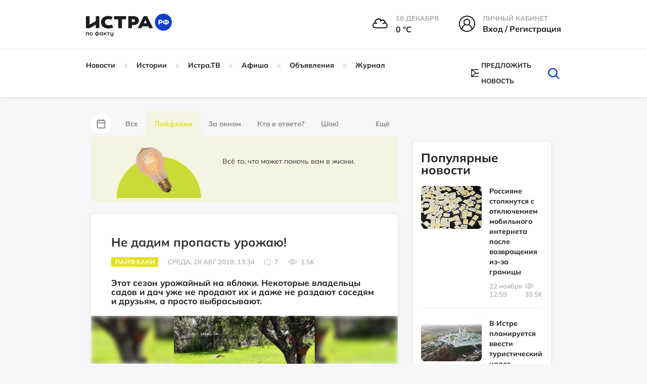

--- FILE ---
content_type: text/html; charset=UTF-8
request_url: https://xn--80apydf.xn--p1ai/news/layfhaki/ne-dadim-propast-urojayu/
body_size: 50138
content:
<!doctype html>
<html xml:lang="ru" lang="ru">
<head>
    <meta http-equiv="Content-Type" content="text/html; charset=UTF-8" />
<meta name="keywords" content="Не дадим пропасть урожаю!, истрарф, Лайфхаки, Новости" />
<meta name="description" content="Этот сезон урожайный на яблоки. Некоторые владельцы садов и дач уже не продают их и даже не раздают соседям и друзьям, а просто выбрасывают. " />
<script data-skip-moving="true">(function(w, d) {var v = w.frameCacheVars = {"CACHE_MODE":"HTMLCACHE","storageBlocks":[],"dynamicBlocks":{"LkGdQn":"a62bd0590bd7","XEVOpk":"71ea88ff8da9","vote458":"d41d8cd98f00","IjWcdm":"d41d8cd98f00","vote558":"d41d8cd98f00","g8taYv":"6cbfcb924d48","iIjGFB":"2c1e4c2f61e0"},"AUTO_UPDATE":true,"AUTO_UPDATE_TTL":120,"version":2};var inv = false;if (v.AUTO_UPDATE === false){if (v.AUTO_UPDATE_TTL && v.AUTO_UPDATE_TTL > 0){var lm = Date.parse(d.lastModified);if (!isNaN(lm)){var td = new Date().getTime();if ((lm + v.AUTO_UPDATE_TTL * 1000) >= td){w.frameRequestStart = false;w.preventAutoUpdate = true;return;}inv = true;}}else{w.frameRequestStart = false;w.preventAutoUpdate = true;return;}}var r = w.XMLHttpRequest ? new XMLHttpRequest() : (w.ActiveXObject ? new w.ActiveXObject("Microsoft.XMLHTTP") : null);if (!r) { return; }w.frameRequestStart = true;var m = v.CACHE_MODE; var l = w.location; var x = new Date().getTime();var q = "?bxrand=" + x + (l.search.length > 0 ? "&" + l.search.substring(1) : "");var u = l.protocol + "//" + l.host + l.pathname + q;r.open("GET", u, true);r.setRequestHeader("BX-ACTION-TYPE", "get_dynamic");r.setRequestHeader("X-Bitrix-Composite", "get_dynamic");r.setRequestHeader("BX-CACHE-MODE", m);r.setRequestHeader("BX-CACHE-BLOCKS", v.dynamicBlocks ? JSON.stringify(v.dynamicBlocks) : "");if (inv){r.setRequestHeader("BX-INVALIDATE-CACHE", "Y");}try { r.setRequestHeader("BX-REF", d.referrer || "");} catch(e) {}if (m === "APPCACHE"){r.setRequestHeader("BX-APPCACHE-PARAMS", JSON.stringify(v.PARAMS));r.setRequestHeader("BX-APPCACHE-URL", v.PAGE_URL ? v.PAGE_URL : "");}r.onreadystatechange = function() {if (r.readyState != 4) { return; }var a = r.getResponseHeader("BX-RAND");var b = w.BX && w.BX.frameCache ? w.BX.frameCache : false;if (a != x || !((r.status >= 200 && r.status < 300) || r.status === 304 || r.status === 1223 || r.status === 0)){var f = {error:true, reason:a!=x?"bad_rand":"bad_status", url:u, xhr:r, status:r.status};if (w.BX && w.BX.ready && b){BX.ready(function() {setTimeout(function(){BX.onCustomEvent("onFrameDataRequestFail", [f]);}, 0);});}w.frameRequestFail = f;return;}if (b){b.onFrameDataReceived(r.responseText);if (!w.frameUpdateInvoked){b.update(false);}w.frameUpdateInvoked = true;}else{w.frameDataString = r.responseText;}};r.send();var p = w.performance;if (p && p.addEventListener && p.getEntries && p.setResourceTimingBufferSize){var e = 'resourcetimingbufferfull';var h = function() {if (w.BX && w.BX.frameCache && w.BX.frameCache.frameDataInserted){p.removeEventListener(e, h);}else {p.setResourceTimingBufferSize(p.getEntries().length + 50);}};p.addEventListener(e, h);}})(window, document);</script>
<script data-skip-moving="true">(function(w, d, n) {var cl = "bx-core";var ht = d.documentElement;var htc = ht ? ht.className : undefined;if (htc === undefined || htc.indexOf(cl) !== -1){return;}var ua = n.userAgent;if (/(iPad;)|(iPhone;)/i.test(ua)){cl += " bx-ios";}else if (/Windows/i.test(ua)){cl += ' bx-win';}else if (/Macintosh/i.test(ua)){cl += " bx-mac";}else if (/Linux/i.test(ua) && !/Android/i.test(ua)){cl += " bx-linux";}else if (/Android/i.test(ua)){cl += " bx-android";}cl += (/(ipad|iphone|android|mobile|touch)/i.test(ua) ? " bx-touch" : " bx-no-touch");cl += w.devicePixelRatio && w.devicePixelRatio >= 2? " bx-retina": " bx-no-retina";if (/AppleWebKit/.test(ua)){cl += " bx-chrome";}else if (/Opera/.test(ua)){cl += " bx-opera";}else if (/Firefox/.test(ua)){cl += " bx-firefox";}ht.className = htc ? htc + " " + cl : cl;})(window, document, navigator);</script>


<link href="/bitrix/js/ui/design-tokens/dist/ui.design-tokens.css?175151582226358" type="text/css"  rel="stylesheet" />
<link href="/bitrix/js/socialservices/css/ss.css?17515158225185" type="text/css"  rel="stylesheet" />
<link href="/bitrix/cache/css/s1/istra/page_f2249f65bd769abf10a1ba369192ac2c/page_f2249f65bd769abf10a1ba369192ac2c_v1.css?176337349738975" type="text/css"  rel="stylesheet" />
<link href="/bitrix/cache/css/s1/istra/default_2197246d0503d8c7117006718306bb1a/default_2197246d0503d8c7117006718306bb1a_v1.css?1763373497251" type="text/css"  rel="stylesheet" />
<link href="/bitrix/cache/css/s1/istra/template_3efa7f5a0c27d680f489cc45c329fdc6/template_3efa7f5a0c27d680f489cc45c329fdc6_v1.css?1763373497666401" type="text/css"  data-template-style="true" rel="stylesheet" />
<link href="/bitrix/panel/main/popup.css?175151583222696" type="text/css"  data-template-style="true"  rel="stylesheet" />




<script type='text/javascript' data-skip-moving='true'>window['recaptchaOptions']={'size':'normal','theme':'light','type':'image','lang':'ru','key':'6LcBALgmAAAAAKfoGlWwt6xvNV5-Kitd2SFhc6HB'};</script>
<script type="text/javascript" data-skip-moving="true">(function(window, document, scriptTag, renderFunciton, options) {
    if (!window[options] || !window[options].key) {
        throw new Error('intervolga.recaptcha options not found');
    }

    window.onRecaptchaSdkLoaded = function() {
        window[renderFunciton].args = window[renderFunciton].args || [];
        for (var i = 0; i < window[renderFunciton].args.length; i++) {
            var recaptchaId = window[renderFunciton].args[i][0];
            realRenderRecaptchaById(recaptchaId);
        }

        window[renderFunciton] = function(id) {
            realRenderRecaptchaById(id);
        };
    };

    function realRenderRecaptchaById(id) {
        var recaptchaElement = document.getElementById(id);
        if (!recaptchaElement) {
            return;
        }
        if (recaptchaElement.className.indexOf('g-recaptcha') < 0) {
            return;
        }
        if (!!recaptchaElement.children.length) {
            return;
        }

        grecaptcha.render(id, {
            'sitekey': window[options].key + '',
            'theme': window[options].theme + '',
            'size': window[options].size + '',
            'type': window[options].type + ''
        });
    }


    window[renderFunciton] = window[renderFunciton] ||
        function() {
            window[renderFunciton].args = window[renderFunciton].args || [];
            window[renderFunciton].args.push(arguments);

            // Load reCAPTCHA SDK if it does not exist on page
            var recaptchaScriptId = 'recaptchaApiLoader';
            if (document.getElementById(recaptchaScriptId)) {
                return;
            }

            var recaptchaScript = document.createElement(scriptTag);
            recaptchaScript.id = recaptchaScriptId;
            recaptchaScript.async = true;
            recaptchaScript.src = '//www.google.com/recaptcha/api.js?hl=' +
                window[options].lang +
                '&onload=onRecaptchaSdkLoaded&render=explicit';
            document.head.appendChild(recaptchaScript);
        };
})(window, document, 'script', 'renderRecaptchaById', 'recaptchaOptions');</script>



<meta property="og:type" content="website" />
<meta property="og:url" content="https://xn--80apydf.xn--p1ai/news/layfhaki/ne-dadim-propast-urojayu/" />
<meta property="og:site_name" content="истра.рф" />
<meta property="og:title" content="Не дадим пропасть урожаю!" />
<meta property="og:description" content="Этот сезон урожайный на яблоки. Некоторые владельцы садов и дач уже не продают их и даже не раздают соседям и друзьям, а просто выбрасывают. " />
<meta property="og:image" content="https://xn--80apydf.xn--p1ai/upload/iblock/bd4/2ka2351ddstkau4q1cdpyc8ay20y1r6t.png" />
<link rel="image_src" href="https://xn--80apydf.xn--p1ai/upload/iblock/bd4/2ka2351ddstkau4q1cdpyc8ay20y1r6t.png" />
<meta name="twitter:card" content="summary_large_image">
<meta content="https://xn--80apydf.xn--p1ai/news/layfhaki/ne-dadim-propast-urojayu/" property="twitter:url">
<meta name="twitter:title" content="Не дадим пропасть урожаю!">
<meta name="twitter:description" content="Этот сезон урожайный на яблоки. Некоторые владельцы садов и дач уже не продают их и даже не раздают соседям и друзьям, а просто выбрасывают. ">
<meta name="twitter:image" content="https://xn--80apydf.xn--p1ai/upload/iblock/bd4/2ka2351ddstkau4q1cdpyc8ay20y1r6t.png">



    <title>Новости - Лайфхаки - Не дадим пропасть урожаю! - Истра.РФ </title>
    <meta name="robots" content="index,follow" />
    <meta name="yandex-verification" content="011d7e4a4a56fb48" />
    <meta name="viewport" content="width=device-width, user-scalable=no, initial-scale=1.0, maximum-scale=1.0, minimum-scale=1.0" />
    <meta name="msapplication-TileColor" content="#da532c" />
    <meta name="theme-color" content="#ffffff" />

    <link rel="icon" href="/local/templates/istra/head/favicon_1.ico" type="image/x-icon" />
    <link rel="icon" href="/local/templates/istra/head/favicon_1.ico" type="image/x-icon" />
    <link rel="shortcut icon" href="/local/templates/istra/head/favicon_1.ico" type="image/x-icon" />
    <link rel="shortcut icon" href="/local/templates/istra/head/favicon_1.ico" type="image/x-icon" />
    <link rel="shortcut icon" href="/local/templates/istra/head/favicon_1.ico" type="image/vnd.microsoft.icon" />

    <link rel="apple-touch-icon" sizes="180x180" href="/local/templates/istra/head/apple-touch-icon.png" />
    <link rel="icon" type="image/png" sizes="32x32" href="/local/templates/istra/head/favicon-32x32.png" />
    <link rel="icon" type="image/png" sizes="16x16" href="/local/templates/istra/head/favicon-16x16.png" />
    <link rel="manifest" href="/local/templates/istra/head/site.webmanifest" />
    <link rel="mask-icon" href="/local/templates/istra/head/safari-pinned-tab.svg" color="#5bbad5" />

    <link rel="shortcut icon" type="image/png" sizes="32x32" href="/local/templates/istra/head/favicon-32x32.png" />
    <link rel="shortcut icon" type="image/png" sizes="16x16" href="/local/templates/istra/head/favicon-16x16.png" />
        
                                    <link href="https://cdn.jsdelivr.net/npm/photoswipe@5.3.7/dist/photoswipe.min.css" rel="stylesheet">
                <link rel="stylesheet" href="https://cdnjs.cloudflare.com/ajax/libs/Swiper/9.4.1/swiper-bundle.css">
        <link rel="stylesheet" href="https://cdnjs.cloudflare.com/ajax/libs/lightgallery/2.7.1/css/lightgallery.min.css">
        
    <script defer type="module" crossorigin="" src="/local/templates/istra/homepage/dist/assets/app.js" async></script>

            <link href="https://cdn.jsdelivr.net/npm/air-datepicker@3.5.0/air-datepicker.min.css" rel="stylesheet">
    </head>
<body>
<div id="panel"></div>
<div id="wrapper">

    <div id="comp_3b9d7d1fb7b5688b852f880d05488bad">
</div>

    <header class="main-header">
        <div class="main-header__top">
            <div class="container">
                <div class="row">
                    <div class="col-md-3 col-sm-3">
                        <a href="/" class="main-logo">
                            <img class="page-header__logo"
                                 src="/local/templates/istra/homepage/build/img/svg/logo_no_white_RF.svg"
                                 width="170"
                                 alt="Логотип ИСТРА.РФ"
                                 loading="lazy"
                            >
                        </a>
                    </div>
                    <div class="col-md-9 col-sm-9">
                        <div class="main-header__menu-widgets">
<!--                            -->
                            
<div class="header__info--cloudy">
  <img class="header__info__weather"
       width="30" height="30"
       src="/local/templates/istra/img/weather/04n.svg" alt="weather">
  <div class="header__info-wrap">
    <span class="header__info-name">18 декабря</span>
    <span class="header__info-desc">0 °С</span>
  </div>
</div>

                                                            <div class="menu-widget menu-widget_margin hover">
                                    <div class="menu-widget__img">
                                        <svg version="1.1" id="Layer_1" xmlns="http://www.w3.org/2000/svg"
                                             xmlns:xlink="http://www.w3.org/1999/xlink" x="0px" y="0px"
                                             viewBox="0 0 32 32"
                                             style="width: 32px; height: 32px; enable-background:new 0 0 32 32;"
                                             xml:space="preserve">
                                        <g>
                                            <path d="M16,0C7.2,0,0,7.2,0,16c0,4.4,1.7,8.6,4.7,11.6c2.9,2.9,6.6,4.4,10.7,4.4c0.2,0,0.4,0,0.6,0c9-0.4,16-7.4,16-16
                                                C32,7.2,24.8,0,16,0z M10.8,12.8c0-2.7,2.2-4.9,4.9-4.9c2.7,0,4.9,2.2,4.9,4.9c0,2.7-2.2,4.9-4.9,4.9C13,17.7,10.8,15.5,10.8,12.8z
                                                 M12.7,18.7c0.9,0.5,1.9,0.7,3,0.7c1,0,2-0.2,3-0.7c3.5,1.2,6,4.6,6,8.4c-2.5,1.9-5.5,3-8.7,3.1c-0.2,0-0.4,0-0.6,0
                                                c-3.1,0-6-1-8.4-3C6.9,23.3,9.3,19.9,12.7,18.7z M22.3,12.8c0-3.7-3-6.6-6.6-6.6C12,6.2,9,9.1,9,12.8c0,1.8,0.7,3.5,2,4.7
                                                C7.9,19,5.8,22,5.3,25.6C3,23,1.8,19.5,1.8,16C1.8,8.2,8.2,1.8,16,1.8c7.8,0,14.2,6.4,14.2,14.2c0,3.6-1.4,7-3.9,9.6
                                                c-0.5-3.5-2.8-6.6-6-8.1C21.6,16.2,22.3,14.6,22.3,12.8z"/>
                                        </g>
                                    </svg>
                                    </div>
                                    <div class="menu-widget__text ">
                                        <span class="menu-widget__title">Личный кабинет</span><br>
                                        <span class="menu-widget__bottom">
                                            <!-- <a href="javascript:void(0)" class="popup-with-form login-link">Вход / Регистрация</a>-->
                                            <!-- <a href="javascript:void(0)" class="popup-with-form js-open-login">Вход / Регистрация</a>-->

                                            <a class="header__info-desc js-open-modal js-open-login" data-modal="modal-login" href="javascript:void(0)">
                                                Вход / Регистрация
                                            </a>
                                    </span>
                                    </div>
                                </div>
                                                    </div>
                    </div>
                </div>
            </div>
        </div>
        <div class="main-header__bottom js-sticky-header">
            <div class="container">
                <div class="row">
                    <div class="col-lg-8 col-md-10 col-sm-11">
                        <div id="bxdynamic_LkGdQn_start" style="display:none"></div>


    <nav class="main-nav 111">
        <!-- <ul id="main-menu"> -->
        <ul>
            
                                    <li class="item">
            
                <a href="/news/">
                    Новости                </a>

                                </li>
            
                                    <li class="item">
            
                <a href="/story/">
                    Истории                </a>

                                </li>
            
                                    <li class="item">
            
                <a href="/istratv/">
                    Истра.ТВ                </a>

                                </li>
            
                                    <li class="item">
            
                <a href="/afisha/">
                    Афиша                </a>

                                </li>
            
                                    <li class="item">
            
                <a href="/ad/">
                    Объявления                </a>

                                </li>
            
                                    <li class="item">
            
                <a href="/news/jurnal/">
                    Журнал                </a>

                                </li>
            
<!--            --><!--                    <li class="item -->
            <!--">-->
<!--                        <a href="--><!--">-->
<!--                            --><!--                        </a>-->
<!--                    </li>-->
<!--                -->
        </ul>
    </nav>

<div id="bxdynamic_LkGdQn_end" style="display:none"></div>                    </div>
                    <div class="col-lg-4 col-md-2 col-sm-1">
                        <div class="helper-block">
                            <div class="helper-block_links">
<!--                                -->                                <div class="helper-block__item visible-sticky" style="display: none !important;">
                                    <div class="c-dropdown js-dropdown">
                                        <input type="hidden" name="Framework" id="Framework" class="js-dropdown__input">
                                        <div class="max-width-text c-button c-button--dropdown js-dropdown__current">
                                            <svg class="hover-red c-dropdown-icon" version="1.1" id="Layer_1"
                                                 xmlns="http://www.w3.org/2000/svg"
                                                 xmlns:xlink="http://www.w3.org/1999/xlink" x="0px" y="0px"
                                                 viewBox="0 0 32 32"
                                                 style="width: 24px; height: 24px; enable-background:new 0 0 32 32;"
                                                 xml:space="preserve">
                                        <g>
                                            <path d="M16,0C7.2,0,0,7.2,0,16c0,4.4,1.7,8.6,4.7,11.6c2.9,2.9,6.6,4.4,10.7,4.4c0.2,0,0.4,0,0.6,0c9-0.4,16-7.4,16-16
                                                C32,7.2,24.8,0,16,0z M10.8,12.8c0-2.7,2.2-4.9,4.9-4.9c2.7,0,4.9,2.2,4.9,4.9c0,2.7-2.2,4.9-4.9,4.9C13,17.7,10.8,15.5,10.8,12.8z
                                                 M12.7,18.7c0.9,0.5,1.9,0.7,3,0.7c1,0,2-0.2,3-0.7c3.5,1.2,6,4.6,6,8.4c-2.5,1.9-5.5,3-8.7,3.1c-0.2,0-0.4,0-0.6,0
                                                c-3.1,0-6-1-8.4-3C6.9,23.3,9.3,19.9,12.7,18.7z M22.3,12.8c0-3.7-3-6.6-6.6-6.6C12,6.2,9,9.1,9,12.8c0,1.8,0.7,3.5,2,4.7
                                                C7.9,19,5.8,22,5.3,25.6C3,23,1.8,19.5,1.8,16C1.8,8.2,8.2,1.8,16,1.8c7.8,0,14.2,6.4,14.2,14.2c0,3.6-1.4,7-3.9,9.6
                                                c-0.5-3.5-2.8-6.6-6-8.1C21.6,16.2,22.3,14.6,22.3,12.8z"/>
                                        </g>
                                    </svg>
                                        </div>
                                        <div class="c-dropdown__list c-dropdown__list_right login-dropdown panel">
                                            <div class="c-dropdown__list__inner text-center">
                                                <p class="fs-16px"><b>Вход в личный кабинет</b></p>
                                                <form action="">
                                                    <input type="text" placeholder="Имя пользователя"
                                                           class="user-input form-control margin-bottom-10">
                                                    <input type="password" placeholder="Пароль"
                                                           class="pass-input form-control margin-bottom-10">
                                                    <button class="btn btn-success margin-bottom-10">Войти</button>
                                                    <button class="btn btn-info margin-bottom-10">Зарегистрироваться
                                                    </button>
                                                    <a href="#" class="forgot-password-link"
                                                       style="margin-bottom: 25px;"><b>Забыли пароль?</b></a>
                                                </form>
                                            </div>
                                            <div class="social-login">
                                                <p class="text-center fs-16px"><b>Быстрый вход</b></p>
                                                <ul>
                                                    <li>
                                                        <a href="">fa</a>
                                                    </li>
                                                    <li>
                                                        <a href="">vk</a>
                                                    </li>
                                                    <li>
                                                        <a href="">ok</a>
                                                    </li>
                                                    <li>
                                                        <a href="">ma</a>
                                                    </li>
                                                </ul>
                                            </div>
                                        </div>
                                    </div>
                                </div>


                                <a href="#" class="hidden helper-block__item" data-placement="bottom">
                                    <svg class="hover-red" xmlns="http://www.w3.org/2000/svg" viewBox="0 0 32 32">
                                        <path d="M27.8 6h-8.7c-1.1 0-2.1.5-2.7 1.3-.5-.8-1.5-1.3-2.6-1.3H5.2c-.4 0-.7.3-.7.7v17.1c0 .4.3.7.7.7h8.7c1.1 0 2 .9 2 2 0 .4.3.7.7.7.4 0 .7-.3.7-.7 0-1.1.9-2 2-2H28c.4 0 .7-.3.7-.7V6.7c-.2-.4-.5-.7-.9-.7zm-12 17.7c-.6-.4-1.2-.7-2-.7h-8V7.3h8c1.1 0 2 .9 2 2v14.4zm11.4-.6h-8c-.8 0-1.4.3-2 .7V9.3c0-1.1.9-2 2-2h8v15.8z"/>
                                        <path d="M13.8 11.9h-6c-.4 0-.7.3-.7.7s.3.7.7.7h6c.4 0 .7-.3.7-.7s-.3-.7-.7-.7zM13.8 14.5h-6c-.4 0-.7.3-.7.7s.3.7.7.7h6c.4 0 .7-.3.7-.7s-.3-.7-.7-.7zM13.8 17.2h-6c-.4 0-.7.3-.7.7 0 .4.3.7.7.7h6c.4 0 .7-.3.7-.7 0-.5-.3-.7-.7-.7zM13.8 19.8h-6c-.4 0-.7.3-.7.7 0 .4.3.7.7.7h6c.4 0 .7-.3.7-.7 0-.4-.3-.7-.7-.7zM25.2 11.9h-6c-.4 0-.7.3-.7.7s.3.7.7.7h6c.4 0 .7-.3.7-.7s-.4-.7-.7-.7zM25.2 14.5h-6c-.4 0-.7.3-.7.7s.3.7.7.7h6c.4 0 .7-.3.7-.7s-.4-.7-.7-.7zM25.2 17.2h-6c-.4 0-.7.3-.7.7 0 .4.3.7.7.7h6c.4 0 .7-.3.7-.7-.1-.5-.4-.7-.7-.7zM25.2 19.8h-6c-.4 0-.7.3-.7.7 0 .4.3.7.7.7h6c.4 0 .7-.3.7-.7-.1-.4-.4-.7-.7-.7zM13.8 9.3h-6c-.4 0-.7.3-.7.7s.3.7.7.7h6c.4 0 .7-.3.7-.7s-.3-.7-.7-.7zM18.5 9.9c0 .4.3.7.7.7h6c.4 0 .7-.3.7-.7s-.3-.7-.7-.7h-6c-.4.1-.7.4-.7.7z"/>
                                    </svg>
                                    <span data-toggle="tooltip" class="hidden-text">Справочник организаций</span>
                                </a>
                                                                    <a style="display: flex !important; align-items: center !important;"  href="#news-popup" class="helper-block__item popup-with-form centerElement">
                                        <svg class="hover-red"
                                             xmlns="http://www.w3.org/2000/svg"
                                             xmlns:xlink="http://www.w3.org/1999/xlink"
                                             style="width: 24px; height: 16px; margin-right: 5px">
                                            <path fill-rule="evenodd"
                                                  d="M23.932,14.559 C23.929,14.594 23.918,14.672 23.857,14.750 L23.775,14.824 C23.663,14.935 23.497,15.007 23.322,15.007 L0.678,15.007 C0.513,15.007 0.356,14.945 0.231,14.829 L0.225,14.828 L0.163,14.775 C0.080,14.670 0.071,14.593 0.066,14.552 C0.044,14.520 -0.000,14.450 -0.000,14.349 L-0.000,0.648 C-0.000,0.548 0.044,0.477 0.067,0.439 C0.070,0.405 0.080,0.329 0.135,0.253 L0.186,0.184 L0.242,0.165 C0.291,0.129 0.334,0.111 0.365,0.098 L0.418,0.073 C0.450,0.055 0.497,0.029 0.558,0.014 L0.585,-0.003 L0.678,-0.010 L23.402,-0.010 L23.434,0.011 C23.488,0.023 23.539,0.051 23.576,0.070 L23.532,0.326 L23.633,0.097 C23.666,0.109 23.714,0.131 23.763,0.166 L23.780,0.172 L23.841,0.228 C23.918,0.325 23.929,0.403 23.934,0.446 C23.956,0.477 24.000,0.547 24.000,0.648 L24.000,14.349 C24.000,14.451 23.956,14.520 23.932,14.559 ZM1.357,1.988 L1.357,13.009 L8.697,7.499 L1.357,1.988 ZM14.199,8.329 L12.419,9.666 C12.341,9.724 12.262,9.741 12.210,9.753 C12.178,9.763 12.147,9.776 12.112,9.785 L12.083,9.800 L11.932,9.805 L11.812,9.756 C11.738,9.739 11.658,9.721 11.581,9.662 L9.805,8.329 L2.661,13.692 L21.338,13.692 L14.199,8.329 ZM13.855,6.926 L21.338,1.304 L2.660,1.304 L10.178,6.949 L10.224,6.979 L12.001,8.317 L13.681,7.053 L13.681,6.926 L13.855,6.926 ZM15.305,7.499 L22.643,13.009 L22.643,1.988 L15.305,7.499 Z"/>
                                        </svg>
                                        <span class="hidden-text">Предложить новость</span>
                                    </a>
                                                                                            </div>
                            <form style="margin: 0px" class="search-form removeMargin" action="/search/">
                                <input type="text" name="q" class="input-search" placeholder="Искать">
                                <button type="submit" class="search-form__btn-submit"></button>
                                <button class="btn-search" id="btn_search_top">
                                    <svg class="hover-red" version="1.1" id="Layer_1" xmlns="http://www.w3.org/2000/svg"
                                         xmlns:xlink="http://www.w3.org/1999/xlink" x="0px" y="0px"
                                         viewBox="0 0 32 32" style="enable-background:new 0 0 32 32;"
                                         xml:space="preserve">
									<g>
                                        <path d="M27.2,28c-0.3,0-0.7-0.1-0.9-0.4l-6.3-6.1c-0.5-0.5-0.5-1.3,0-1.8c0.5-0.5,1.3-0.5,1.8,0l6.3,6.1c0.5,0.5,0.5,1.3,0,1.8
											C27.8,27.9,27.5,28,27.2,28z"/>
                                        <path d="M14.5,24.3c-5.5,0-10.1-4.3-10.1-9.6C4.5,9.3,9,5,14.5,5c5.5,0,10,4.3,10,9.6C24.6,19.9,20.1,24.3,14.5,24.3z M14.5,7.5
											c-4.1,0-7.4,3.2-7.4,7.1c0,3.9,3.3,7.1,7.4,7.1c4.1,0,7.4-3.2,7.4-7.1C22,10.7,18.6,7.5,14.5,7.5z"/>
                                    </g>
									</svg>
                                </button>
                            </form>
                        </div>
                    </div>
                </div>
            </div>
        </div>
        <div class="main-header__mobile">
            <a class="toggle-link" href="#mobile-menu" id="hamburger">
                <div class="hamburger hamburger--elastic" tabindex="0"
                     aria-label="Menu" role="button" aria-controls="navigation">
                    <div class="hamburger-box">
                        <div class="hamburger-inner"></div>
                    </div>
                </div>
            </a>

            <a href="/" class="main-logo phone-logo">
                <img class="page-header__logo" src="/local/templates/istra/homepage/build/img/svg/logo_no_white_RF.svg"
                     width="170"
                     alt="Логотип ИСТРА.РФ"
                     loading="lazy"
                >
            </a>

            <div class="menu-widget_mobile">
                <a class="toggle-link" href="#mobile-search-form" id="mobile-search">
                    <svg xmlns="http://www.w3.org/2000/svg"
                         xmlns:xlink="http://www.w3.org/1999/xlink"
                         width="40px" height="39px" viewBox="0 0 40 39">
                        <path fillRule="evenodd"
                              d="M 39.63 38.67C 39.41 38.89 39.12 39 38.83 39 38.53 39 38.24 38.89 38.02 38.67 38.02 38.67 27.41 28.33 27.41 28.33 24.5 30.8 20.71 32.31 16.56 32.31 7.43 32.31 0 25.06 0 16.16 0 7.25 7.43-0 16.56-0 25.69-0 33.12 7.25 33.12 16.16 33.12 20.21 31.57 23.91 29.03 26.75 29.03 26.75 39.63 37.1 39.63 37.1 40.08 37.53 40.08 38.24 39.63 38.67ZM 16.56 2.23C 8.69 2.23 2.28 8.47 2.28 16.16 2.28 23.84 8.69 30.09 16.56 30.09 24.43 30.09 30.83 23.84 30.83 16.16 30.83 8.47 24.43 2.23 16.56 2.23Z"/>
                    </svg>
                </a>
            </div>
        </div>
    </header>

    <div class="toggle-link-content" id="mobile-search-form">
        <header class="main-header">
            <div class="main-header__mobile">
                <a class="toggle-link" href="#mobile-menu" id="hamburger">
                    <div class="hamburger hamburger--elastic" tabindex="0"
                        aria-label="Menu" role="button" aria-controls="navigation">
                        <div class="hamburger-box">
                            <div class="hamburger-inner"></div>
                        </div>
                    </div>
                </a>

                <a href="/" class="main-logo phone-logo">
                    <img class="page-header__logo" src="/local/templates/istra/homepage/build/img/svg/logo_no_white_RF.svg"
                        width="170"
                        alt="Логотип ИСТРА.РФ"
                        loading="lazy"
                    >
                </a>

                <div class="menu-widget_mobile">
                    <a class="toggle-link" href="#mobile-search-form" id="mobile-search">
                        <svg xmlns="http://www.w3.org/2000/svg"
                            xmlns:xlink="http://www.w3.org/1999/xlink"
                            width="40px" height="39px" viewBox="0 0 40 39">
                            <path fillRule="evenodd"
                                d="M 39.63 38.67C 39.41 38.89 39.12 39 38.83 39 38.53 39 38.24 38.89 38.02 38.67 38.02 38.67 27.41 28.33 27.41 28.33 24.5 30.8 20.71 32.31 16.56 32.31 7.43 32.31 0 25.06 0 16.16 0 7.25 7.43-0 16.56-0 25.69-0 33.12 7.25 33.12 16.16 33.12 20.21 31.57 23.91 29.03 26.75 29.03 26.75 39.63 37.1 39.63 37.1 40.08 37.53 40.08 38.24 39.63 38.67ZM 16.56 2.23C 8.69 2.23 2.28 8.47 2.28 16.16 2.28 23.84 8.69 30.09 16.56 30.09 24.43 30.09 30.83 23.84 30.83 16.16 30.83 8.47 24.43 2.23 16.56 2.23Z"/>
                        </svg>
                    </a>
                </div>
            </div>
        </header>
        <div class="toggle-link-content__inner" style="z-index: 999">
            <div class="mobile-inner-form">
                <form style="margin: 0px" class="removeMargin" action="/search/">
                    <input type="text" placeholder="Поиск" name="q" class="form-control">
                    <button type="submit" class="btn btn-success btn-search-form">
                        <svg version="1.1" id="Layer_1" xmlns="http://www.w3.org/2000/svg"
                             xmlns:xlink="http://www.w3.org/1999/xlink" x="0px" y="0px" viewBox="0 0 32 32"
                             style="enable-background:new 0 0 32 32;" xml:space="preserve">
                            <g>
                                <path d="M27.2,28c-0.3,0-0.7-0.1-0.9-0.4l-6.3-6.1c-0.5-0.5-0.5-1.3,0-1.8c0.5-0.5,1.3-0.5,1.8,0l6.3,6.1c0.5,0.5,0.5,1.3,0,1.8
                                    C27.8,27.9,27.5,28,27.2,28z"></path>
                                <path d="M14.5,24.3c-5.5,0-10.1-4.3-10.1-9.6C4.5,9.3,9,5,14.5,5c5.5,0,10,4.3,10,9.6C24.6,19.9,20.1,24.3,14.5,24.3z M14.5,7.5
                                    c-4.1,0-7.4,3.2-7.4,7.1c0,3.9,3.3,7.1,7.4,7.1c4.1,0,7.4-3.2,7.4-7.1C22,10.7,18.6,7.5,14.5,7.5z"></path>
                            </g>
                    </svg>
                    </button>
                </form>
            </div>
        </div>
    </div>



    <div class="toggle-link-content " id="mobile-menu">
        <div class="toggle-link-content__inner">
            <div class="mobile-inner-form">
                <div class="margin-bottom-10">
                    

<div class="menu-widget menu-widget_margin">
            <div class="menu-widget__img">
            <img src="/local/templates/istra/img/weather/04n.svg" alt="weather-icon">
        </div>
        <div class="menu-widget__text">
                                <span class="menu-widget__title">
                                    18 декабря                                </span><br>
            <span class="menu-widget__bottom">
                                    0&nbsp;°C
                                </span>
        </div>
    </div>

<div class="menu-widget menu-widget_margin menu-widget_city hover">
    <div class="menu-widget__img">
        <svg version="1.1" id="Layer_1" xmlns="http://www.w3.org/2000/svg"
             xmlns:xlink="http://www.w3.org/1999/xlink" x="0px" y="0px"
             viewBox="0 0 32 32"
             style="width: 32px; height: 32px; enable-background:new 0 0 32 32;"
             xml:space="preserve">
                                    <g>
                                        <path d="M31.1,29.3h-1.4v-8.6c0-0.4-0.2-0.7-0.6-0.8l-0.4-0.2v-0.9c1.7-0.6,2.9-2.7,2.9-5.3c0-2.2-1.2-8.1-3.8-8.1
                                            s-3.8,5.9-3.8,8.1c0,2.6,1.2,4.8,2.9,5.3V19l-3.7-1.5V1.9c0-0.3-0.1-0.5-0.4-0.7C22.6,1.1,22.3,1,22,1.1L10.7,4.5
                                            C10.3,4.6,10,5,10,5.4v6.9H3.8c-0.5,0-0.9,0.4-0.9,0.9v16.2H1.6c-0.5,0-0.9,0.4-0.9,0.9s0.4,0.9,0.9,0.9h29.5
                                            c0.5,0,0.9-0.4,0.9-0.9S31.6,29.3,31.1,29.3z M27.7,15.4c-0.5,0-0.9,0.4-0.9,0.9v0.5c-0.7-0.6-1.1-1.9-1.1-3.3c0-3,1.5-6.3,2-6.3
                                            c0.5,0,2,3.3,2,6.3c0,1.4-0.5,2.7-1.1,3.3v-0.5C28.6,15.8,28.2,15.4,27.7,15.4z M27.8,21.3v8h-4.7v-9.9L27.8,21.3z M10.5,26.2v3.1
                                            H8.3v-3.1H10.5z M11.4,24.4H7.4c-0.5,0-0.9,0.4-0.9,0.9v4H4.7V14h9.4v15.3h-1.8v-4C12.3,24.8,11.9,24.4,11.4,24.4z M18.6,24.4h-1.4
                                            c-0.5,0-0.9,0.4-0.9,0.9c0,0.5,0.4,0.9,0.9,0.9h0.5v3.1h-1.8V13.1c0-0.5-0.4-0.9-0.9-0.9h-3.2V6l9.6-2.9v26.2h-1.8v-4
                                            C19.5,24.8,19.1,24.4,18.6,24.4z"/>
                                        <path d="M2.8,10.7h4.6c1.3,0,2.4-1.1,2.4-2.4c0-0.8-0.4-1.6-1.2-2c0-0.2,0-0.3,0-0.5c0-2-1.7-3.6-3.7-3.6c-2,0-3.7,1.6-3.7,3.6
                                            c0,0,0,0,0,0.1C0.5,6.4,0,7.2,0,8.1C0,9.5,1.3,10.7,2.8,10.7z M3.1,6.2c0-0.1,0-0.3,0-0.4C3,4.8,3.9,4,4.9,4c1,0,1.9,0.8,1.9,1.9
                                            c0,0.2,0,0.5-0.1,0.7C6.6,6.8,6.6,7.1,6.7,7.3c0.1,0.2,0.4,0.4,0.7,0.4C7.7,7.8,8,8.1,8,8.4C8,8.7,7.7,9,7.3,9H2.8
                                            C2.3,9,1.8,8.6,1.8,8.1c0-0.4,0.3-0.7,0.6-0.9C2.9,7.1,3.2,6.6,3.1,6.2z"/>
                                    </g>
                                </svg>
    </div>
    <div class="menu-widget__text">
        <span class="menu-widget__title">Город</span><br>
        <span class="menu-widget__bottom">
            <div class="c-dropdown js-dropdown">
                <input type="hidden" name="Framework" id="Framework"
                       class="js-dropdown__input">
                <span class="max-width-text c-button c-button--dropdown js-dropdown__current">
                    <span class="js-dropdown__current_text">Выбрать</span>
                    <svg class="c-dropdown-icon" xmlns="http://www.w3.org/2000/svg"
                         xmlns:xlink="http://www.w3.org/1999/xlink"
                         width="10px" height="7px" viewBox="0 0 10 7">
                        <path fillRule="evenodd"
                              d="M 0.29 1.71C 0.29 1.71 5 6.41 5 6.41 5 6.41 9.71 1.71 9.71 1.71 9.71 1.71 8.29 0.29 8.29 0.29 8.29 0.29 5 3.59 5 3.59 5 3.59 1.71 0.29 1.71 0.29 1.71 0.29 0.29 1.71 0.29 1.71 0.29 1.71 0.29 1.71 0.29 1.71Z"/></svg>
                </span>
                <div class="c-dropdown__list panel">
                    <ul class="location-list">
                        <li class="c-dropdown__item">
                            <a href="/local/ajax/setWeather.php?id=0>"
                               data-dropdown-value="0">Все</a>
                        </li>
                                                    <li class="c-dropdown__item">
                                <a href="/local/ajax/setWeather.php?id=2"
                                   data-dropdown-value="2">Истра</a>
                            </li>
                                                    <li class="c-dropdown__item">
                                <a href="/local/ajax/setWeather.php?id=4"
                                   data-dropdown-value="4">Городской округ Истра</a>
                            </li>
                                                    <li class="c-dropdown__item">
                                <a href="/local/ajax/setWeather.php?id=5"
                                   data-dropdown-value="5">Бужаровское</a>
                            </li>
                                                    <li class="c-dropdown__item">
                                <a href="/local/ajax/setWeather.php?id=6"
                                   data-dropdown-value="6">Ермолинское</a>
                            </li>
                                                    <li class="c-dropdown__item">
                                <a href="/local/ajax/setWeather.php?id=7"
                                   data-dropdown-value="7">Дедовск</a>
                            </li>
                                                    <li class="c-dropdown__item">
                                <a href="/local/ajax/setWeather.php?id=8"
                                   data-dropdown-value="8">Снегири</a>
                            </li>
                                                    <li class="c-dropdown__item">
                                <a href="/local/ajax/setWeather.php?id=9"
                                   data-dropdown-value="9">Ивановское</a>
                            </li>
                                                    <li class="c-dropdown__item">
                                <a href="/local/ajax/setWeather.php?id=10"
                                   data-dropdown-value="10">Костровское</a>
                            </li>
                                                    <li class="c-dropdown__item">
                                <a href="/local/ajax/setWeather.php?id=11"
                                   data-dropdown-value="11">Лучинское</a>
                            </li>
                                                    <li class="c-dropdown__item">
                                <a href="/local/ajax/setWeather.php?id=12"
                                   data-dropdown-value="12">Новопетровское</a>
                            </li>
                                                    <li class="c-dropdown__item">
                                <a href="/local/ajax/setWeather.php?id=13"
                                   data-dropdown-value="13">Обушковское</a>
                            </li>
                                                    <li class="c-dropdown__item">
                                <a href="/local/ajax/setWeather.php?id=14"
                                   data-dropdown-value="14">Онуфриевское</a>
                            </li>
                                                    <li class="c-dropdown__item">
                                <a href="/local/ajax/setWeather.php?id=15"
                                   data-dropdown-value="15">Ядроминское</a>
                            </li>
                                                    <li class="c-dropdown__item">
                                <a href="/local/ajax/setWeather.php?id=16"
                                   data-dropdown-value="16">Павло-Слободское</a>
                            </li>
                                                    <li class="c-dropdown__item">
                                <a href="/local/ajax/setWeather.php?id=17"
                                   data-dropdown-value="17">Нахабино</a>
                            </li>
                                                    <li class="c-dropdown__item">
                                <a href="/local/ajax/setWeather.php?id=20"
                                   data-dropdown-value="20">Волоколамск</a>
                            </li>
                                                    <li class="c-dropdown__item">
                                <a href="/local/ajax/setWeather.php?id=21"
                                   data-dropdown-value="21">Москва</a>
                            </li>
                                            </ul>
                </div>
            </div>
        </span>
    </div>
</div>                </div>
            </div>

            <div id="bxdynamic_XEVOpk_start" style="display:none"></div>


    <ul class="main-menu">
                    <li>
                <a class="active"
                   href="/news/">
                    Новости                    <svg xmlns="http://www.w3.org/2000/svg"
                         xmlns:xlink="http://www.w3.org/1999/xlink"
                         width="10px" height="7px" viewBox="0 0 10 7">
                        <path fillRule="evenodd"
                              d="M 0.29 1.71C 0.29 1.71 5 6.41 5 6.41 5 6.41 9.71 1.71 9.71 1.71 9.71 1.71 8.29 0.29 8.29 0.29 8.29 0.29 5 3.59 5 3.59 5 3.59 1.71 0.29 1.71 0.29 1.71 0.29 0.29 1.71 0.29 1.71 0.29 1.71 0.29 1.71 0.29 1.71Z"/>
                    </svg>
                </a>

                            </li>
                    <li>
                <a class=""
                   href="/story/">
                    Истории                    <svg xmlns="http://www.w3.org/2000/svg"
                         xmlns:xlink="http://www.w3.org/1999/xlink"
                         width="10px" height="7px" viewBox="0 0 10 7">
                        <path fillRule="evenodd"
                              d="M 0.29 1.71C 0.29 1.71 5 6.41 5 6.41 5 6.41 9.71 1.71 9.71 1.71 9.71 1.71 8.29 0.29 8.29 0.29 8.29 0.29 5 3.59 5 3.59 5 3.59 1.71 0.29 1.71 0.29 1.71 0.29 0.29 1.71 0.29 1.71 0.29 1.71 0.29 1.71 0.29 1.71Z"/>
                    </svg>
                </a>

                            </li>
                    <li>
                <a class=""
                   href="/istratv/">
                    Истра.ТВ                    <svg xmlns="http://www.w3.org/2000/svg"
                         xmlns:xlink="http://www.w3.org/1999/xlink"
                         width="10px" height="7px" viewBox="0 0 10 7">
                        <path fillRule="evenodd"
                              d="M 0.29 1.71C 0.29 1.71 5 6.41 5 6.41 5 6.41 9.71 1.71 9.71 1.71 9.71 1.71 8.29 0.29 8.29 0.29 8.29 0.29 5 3.59 5 3.59 5 3.59 1.71 0.29 1.71 0.29 1.71 0.29 0.29 1.71 0.29 1.71 0.29 1.71 0.29 1.71 0.29 1.71Z"/>
                    </svg>
                </a>

                            </li>
                    <li>
                <a class=""
                   href="/afisha/">
                    Афиша                    <svg xmlns="http://www.w3.org/2000/svg"
                         xmlns:xlink="http://www.w3.org/1999/xlink"
                         width="10px" height="7px" viewBox="0 0 10 7">
                        <path fillRule="evenodd"
                              d="M 0.29 1.71C 0.29 1.71 5 6.41 5 6.41 5 6.41 9.71 1.71 9.71 1.71 9.71 1.71 8.29 0.29 8.29 0.29 8.29 0.29 5 3.59 5 3.59 5 3.59 1.71 0.29 1.71 0.29 1.71 0.29 0.29 1.71 0.29 1.71 0.29 1.71 0.29 1.71 0.29 1.71Z"/>
                    </svg>
                </a>

                            </li>
                    <li>
                <a class=""
                   href="/ad/">
                    Объявления                    <svg xmlns="http://www.w3.org/2000/svg"
                         xmlns:xlink="http://www.w3.org/1999/xlink"
                         width="10px" height="7px" viewBox="0 0 10 7">
                        <path fillRule="evenodd"
                              d="M 0.29 1.71C 0.29 1.71 5 6.41 5 6.41 5 6.41 9.71 1.71 9.71 1.71 9.71 1.71 8.29 0.29 8.29 0.29 8.29 0.29 5 3.59 5 3.59 5 3.59 1.71 0.29 1.71 0.29 1.71 0.29 0.29 1.71 0.29 1.71 0.29 1.71 0.29 1.71 0.29 1.71Z"/>
                    </svg>
                </a>

                            </li>
                    <li>
                <a class=""
                   href="/news/jurnal/">
                    Журнал                    <svg xmlns="http://www.w3.org/2000/svg"
                         xmlns:xlink="http://www.w3.org/1999/xlink"
                         width="10px" height="7px" viewBox="0 0 10 7">
                        <path fillRule="evenodd"
                              d="M 0.29 1.71C 0.29 1.71 5 6.41 5 6.41 5 6.41 9.71 1.71 9.71 1.71 9.71 1.71 8.29 0.29 8.29 0.29 8.29 0.29 5 3.59 5 3.59 5 3.59 1.71 0.29 1.71 0.29 1.71 0.29 0.29 1.71 0.29 1.71 0.29 1.71 0.29 1.71 0.29 1.71Z"/>
                    </svg>
                </a>

                            </li>
            </ul>

<div id="bxdynamic_XEVOpk_end" style="display:none"></div>            <div class="helper-block_links">
                <a class="hidden" href="#">
                    <svg style="width: 30px; height: 30px; enable-background:new 0 0 32 32;" version="1.1" id="Layer_1"
                         xmlns="http://www.w3.org/2000/svg" xmlns:xlink="http://www.w3.org/1999/xlink" x="0px" y="0px"
                         viewBox="0 0 32 32" xml:space="preserve">
                                        <g>
                                            <path d="M27.8,6h-8.7c-1.1,0-2.1,0.5-2.7,1.3C15.9,6.5,14.9,6,13.8,6H5.2C4.8,6,4.5,6.3,4.5,6.7v17.1c0,0.4,0.3,0.7,0.7,0.7h8.7
                                                c1.1,0,2,0.9,2,2c0,0.4,0.3,0.7,0.7,0.7c0.4,0,0.7-0.3,0.7-0.7c0-1.1,0.9-2,2-2h8.7c0.4,0,0.7-0.3,0.7-0.7V6.7
                                                C28.5,6.3,28.2,6,27.8,6z M15.8,23.7c-0.6-0.4-1.2-0.7-2-0.7h-8V7.3h8c1.1,0,2,0.9,2,2V23.7z M27.2,23.1h-8c-0.8,0-1.4,0.3-2,0.7
                                                V9.3c0-1.1,0.9-2,2-2h8V23.1z"/>
                                            <path d="M13.8,11.9h-6c-0.4,0-0.7,0.3-0.7,0.7s0.3,0.7,0.7,0.7h6c0.4,0,0.7-0.3,0.7-0.7S14.2,11.9,13.8,11.9z"/>
                                            <path d="M13.8,14.5h-6c-0.4,0-0.7,0.3-0.7,0.7s0.3,0.7,0.7,0.7h6c0.4,0,0.7-0.3,0.7-0.7S14.2,14.5,13.8,14.5z"/>
                                            <path d="M13.8,17.2h-6c-0.4,0-0.7,0.3-0.7,0.7c0,0.4,0.3,0.7,0.7,0.7h6c0.4,0,0.7-0.3,0.7-0.7C14.5,17.4,14.2,17.2,13.8,17.2z"/>
                                            <path d="M13.8,19.8h-6c-0.4,0-0.7,0.3-0.7,0.7c0,0.4,0.3,0.7,0.7,0.7h6c0.4,0,0.7-0.3,0.7-0.7C14.5,20.1,14.2,19.8,13.8,19.8z"/>
                                            <path d="M25.2,11.9h-6c-0.4,0-0.7,0.3-0.7,0.7s0.3,0.7,0.7,0.7h6c0.4,0,0.7-0.3,0.7-0.7S25.5,11.9,25.2,11.9z"/>
                                            <path d="M25.2,14.5h-6c-0.4,0-0.7,0.3-0.7,0.7s0.3,0.7,0.7,0.7h6c0.4,0,0.7-0.3,0.7-0.7S25.5,14.5,25.2,14.5z"/>
                                            <path d="M25.2,17.2h-6c-0.4,0-0.7,0.3-0.7,0.7c0,0.4,0.3,0.7,0.7,0.7h6c0.4,0,0.7-0.3,0.7-0.7C25.8,17.4,25.5,17.2,25.2,17.2z"/>
                                            <path d="M25.2,19.8h-6c-0.4,0-0.7,0.3-0.7,0.7c0,0.4,0.3,0.7,0.7,0.7h6c0.4,0,0.7-0.3,0.7-0.7C25.8,20.1,25.5,19.8,25.2,19.8z"/>
                                            <path d="M13.8,9.3h-6c-0.4,0-0.7,0.3-0.7,0.7s0.3,0.7,0.7,0.7h6c0.4,0,0.7-0.3,0.7-0.7S14.2,9.3,13.8,9.3z"/>
                                            <path d="M18.5,9.9c0,0.4,0.3,0.7,0.7,0.7h6c0.4,0,0.7-0.3,0.7-0.7s-0.3-0.7-0.7-0.7h-6C18.8,9.3,18.5,9.6,18.5,9.9z"/>
                                        </g>
                                        </svg>
                    <span>Справочник организаций</span>
                </a>


                                    <a href="#news-popup-mobile" class="toggle-link">
                        <svg class="hover-red"
                             xmlns="http://www.w3.org/2000/svg"
                             xmlns:xlink="http://www.w3.org/1999/xlink" style="width: 24px; height: 16px; margin-right: 2px">
                            <path fill-rule="evenodd"
                                  d="M23.932,14.559 C23.929,14.594 23.918,14.672 23.857,14.750 L23.775,14.824 C23.663,14.935 23.497,15.007 23.322,15.007 L0.678,15.007 C0.513,15.007 0.356,14.945 0.231,14.829 L0.225,14.828 L0.163,14.775 C0.080,14.670 0.071,14.593 0.066,14.552 C0.044,14.520 -0.000,14.450 -0.000,14.349 L-0.000,0.648 C-0.000,0.548 0.044,0.477 0.067,0.439 C0.070,0.405 0.080,0.329 0.135,0.253 L0.186,0.184 L0.242,0.165 C0.291,0.129 0.334,0.111 0.365,0.098 L0.418,0.073 C0.450,0.055 0.497,0.029 0.558,0.014 L0.585,-0.003 L0.678,-0.010 L23.402,-0.010 L23.434,0.011 C23.488,0.023 23.539,0.051 23.576,0.070 L23.532,0.326 L23.633,0.097 C23.666,0.109 23.714,0.131 23.763,0.166 L23.780,0.172 L23.841,0.228 C23.918,0.325 23.929,0.403 23.934,0.446 C23.956,0.477 24.000,0.547 24.000,0.648 L24.000,14.349 C24.000,14.451 23.956,14.520 23.932,14.559 ZM1.357,1.988 L1.357,13.009 L8.697,7.499 L1.357,1.988 ZM14.199,8.329 L12.419,9.666 C12.341,9.724 12.262,9.741 12.210,9.753 C12.178,9.763 12.147,9.776 12.112,9.785 L12.083,9.800 L11.932,9.805 L11.812,9.756 C11.738,9.739 11.658,9.721 11.581,9.662 L9.805,8.329 L2.661,13.692 L21.338,13.692 L14.199,8.329 ZM13.855,6.926 L21.338,1.304 L2.660,1.304 L10.178,6.949 L10.224,6.979 L12.001,8.317 L13.681,7.053 L13.681,6.926 L13.855,6.926 ZM15.305,7.499 L22.643,13.009 L22.643,1.988 L15.305,7.499 Z"/>
                        </svg>
                        <span class="hidden-text">Предложить новость</span>
                    </a>
                
                                    <a class="js-open-modal js-open-login" href="javascript:void(0)" data-modal="modal-login">
                        <svg version="1.1" id="Layer_1" xmlns="http://www.w3.org/2000/svg"
                             xmlns:xlink="http://www.w3.org/1999/xlink" x="0px" y="0px"
                             viewBox="0 0 32 32"
                             style="width: 25px; height: 25px; margin-left: 4px; enable-background:new 0 0 32 32;"
                             xml:space="preserve">
                    <g>
                        <path d="M16,0C7.2,0,0,7.2,0,16c0,4.4,1.7,8.6,4.7,11.6c2.9,2.9,6.6,4.4,10.7,4.4c0.2,0,0.4,0,0.6,0c9-0.4,16-7.4,16-16
                                    C32,7.2,24.8,0,16,0z M10.8,12.8c0-2.7,2.2-4.9,4.9-4.9c2.7,0,4.9,2.2,4.9,4.9c0,2.7-2.2,4.9-4.9,4.9C13,17.7,10.8,15.5,10.8,12.8z
                                     M12.7,18.7c0.9,0.5,1.9,0.7,3,0.7c1,0,2-0.2,3-0.7c3.5,1.2,6,4.6,6,8.4c-2.5,1.9-5.5,3-8.7,3.1c-0.2,0-0.4,0-0.6,0
                                    c-3.1,0-6-1-8.4-3C6.9,23.3,9.3,19.9,12.7,18.7z M22.3,12.8c0-3.7-3-6.6-6.6-6.6C12,6.2,9,9.1,9,12.8c0,1.8,0.7,3.5,2,4.7
                                    C7.9,19,5.8,22,5.3,25.6C3,23,1.8,19.5,1.8,16C1.8,8.2,8.2,1.8,16,1.8c7.8,0,14.2,6.4,14.2,14.2c0,3.6-1.4,7-3.9,9.6
                                    c-0.5-3.5-2.8-6.6-6-8.1C21.6,16.2,22.3,14.6,22.3,12.8z"/>
                    </g>
                </svg>
                        <span>Вход / Регистрация</span>
                    </a>

                

            </div>
        </div>
    </div>

    <form class="toggle-link-content news-popup js-news-popup" id="news-popup-mobile" action="#">
        <div class="toggle-link-content__inner">
            <a href="#" class="close-toggle-content">x</a>
            <div class="mobile-inner-form">
                <h3 class="news-popup__title margin-bottom-20">Предложить новость</h3>
                <input class="form-control" name="Propose[title]" type="text" placeholder="Заголовок новости">
                <textarea class="form-control margin-top-10" name="Propose[text]" placeholder="Текст публикации"></textarea>
                <div class="news-popup__media margin-top-20">
                    <a href="#" class="text-uppercase js-media-link">
                        <svg
                                xmlns="http://www.w3.org/2000/svg"
                                xmlns:xlink="http://www.w3.org/1999/xlink"
                                width="24px" height="20px">
                            <path fill-rule="evenodd" fill="rgb(50, 50, 50)"
                                  d="M21.748,20.005 L2.245,20.005 C1.004,20.005 -0.006,19.008 -0.006,17.782 L-0.006,6.667 C-0.006,5.576 0.786,4.654 1.876,4.474 L5.127,3.939 L6.155,1.396 C6.501,0.546 7.321,-0.002 8.246,-0.002 L15.747,-0.002 C16.671,-0.002 17.492,0.546 17.836,1.394 L18.866,3.939 L22.117,4.474 C23.207,4.654 23.998,5.576 23.998,6.667 L23.998,17.782 C23.998,19.008 22.988,20.005 21.748,20.005 ZM22.498,6.667 C22.498,6.305 22.232,5.995 21.871,5.936 L17.786,5.264 L16.443,1.946 C16.328,1.665 16.053,1.480 15.747,1.480 L8.246,1.480 C7.938,1.480 7.663,1.665 7.548,1.946 L6.205,5.264 L2.122,5.936 C1.760,5.995 1.495,6.305 1.495,6.667 L1.495,17.782 C1.495,18.192 1.830,18.523 2.245,18.523 L21.748,18.523 C22.162,18.523 22.498,18.192 22.498,17.782 L22.498,6.667 ZM11.996,17.043 C8.681,17.043 5.995,14.388 5.995,11.114 C5.995,7.839 8.681,5.186 11.996,5.186 C15.310,5.186 17.997,7.839 17.997,11.114 C17.997,14.388 15.310,17.043 11.996,17.043 ZM14.925,7.739 C13.038,6.142 10.196,6.356 8.580,8.221 C6.962,10.086 7.179,12.892 9.067,14.490 C10.954,16.088 13.795,15.872 15.413,14.008 C17.030,12.144 16.812,9.336 14.925,7.739 ZM11.996,8.891 C10.752,8.891 9.746,9.886 9.746,11.113 L9.746,11.114 C9.746,11.319 9.577,11.485 9.371,11.485 C9.163,11.485 8.996,11.319 8.996,11.114 L8.996,11.113 C8.996,9.478 10.339,8.150 11.996,8.150 C12.203,8.150 12.371,8.315 12.371,8.521 C12.371,8.725 12.203,8.891 11.996,8.891 Z"/>
                        </svg>
                        <b>Добавить фото и видео</b>
                    </a>
                    <div class="js-image-zone">
                        <div class="images-zone">
                            <ul class="images-zone__list">
                                <li>
                                    <div class="images-zone__input">
                                        <input class="images-input js-images-input" name="Propose[files]" type="file" accept="image/jpeg,image/png,image/gif" id="images-input-mobile" multiple>
                                        <label for="images-input">
                                            <svg
                                                    xmlns="http://www.w3.org/2000/svg"
                                                    xmlns:xlink="http://www.w3.org/1999/xlink"
                                                    width="24px" height="20px">
                                                <path fill-rule="evenodd"
                                                      d="M21.748,20.005 L2.245,20.005 C1.004,20.005 -0.006,19.008 -0.006,17.782 L-0.006,6.667 C-0.006,5.576 0.786,4.654 1.876,4.474 L5.127,3.939 L6.155,1.396 C6.501,0.546 7.321,-0.002 8.246,-0.002 L15.747,-0.002 C16.671,-0.002 17.492,0.546 17.836,1.394 L18.866,3.939 L22.117,4.474 C23.207,4.654 23.998,5.576 23.998,6.667 L23.998,17.782 C23.998,19.008 22.988,20.005 21.748,20.005 ZM22.498,6.667 C22.498,6.305 22.232,5.995 21.871,5.936 L17.786,5.264 L16.443,1.946 C16.328,1.665 16.053,1.480 15.747,1.480 L8.246,1.480 C7.938,1.480 7.663,1.665 7.548,1.946 L6.205,5.264 L2.122,5.936 C1.760,5.995 1.495,6.305 1.495,6.667 L1.495,17.782 C1.495,18.192 1.830,18.523 2.245,18.523 L21.748,18.523 C22.162,18.523 22.498,18.192 22.498,17.782 L22.498,6.667 ZM11.996,17.043 C8.681,17.043 5.995,14.388 5.995,11.114 C5.995,7.839 8.681,5.186 11.996,5.186 C15.310,5.186 17.997,7.839 17.997,11.114 C17.997,14.388 15.310,17.043 11.996,17.043 ZM14.925,7.739 C13.038,6.142 10.196,6.356 8.580,8.221 C6.962,10.086 7.179,12.892 9.067,14.490 C10.954,16.088 13.795,15.872 15.413,14.008 C17.030,12.144 16.812,9.336 14.925,7.739 ZM11.996,8.891 C10.752,8.891 9.746,9.886 9.746,11.113 L9.746,11.114 C9.746,11.319 9.577,11.485 9.371,11.485 C9.163,11.485 8.996,11.319 8.996,11.114 L8.996,11.113 C8.996,9.478 10.339,8.150 11.996,8.150 C12.203,8.150 12.371,8.315 12.371,8.521 C12.371,8.725 12.203,8.891 11.996,8.891 Z"/>
                                            </svg>
                                        </label>
                                    </div>
                                </li>
                            </ul>
                        </div>
                    </div>
                </div>
                <hr>
                <p>Информация об авторе (по желанию)</p>
                <input class="form-control" name="Propose[name]" type="text" placeholder="ФИО">
                <input class="form-control margin-top-10 js-phone-mask" name="Propose[phone]" type="text" placeholder="Телефон">
                <input class="form-control margin-top-10" name="Propose[email]" type="email" placeholder="E-mail">
                <textarea class="form-control margin-top-10" name="Propose[comment]" id="textarea-header" placeholder="Комментарий"></textarea>
                <button type="submit" class="btn btn-success margin-top-10" style="min-width: 130px;">Отправить</button>
            </div>
        </div>
    </form>

    <div class="comment-login-popup mfp-hide" id="comment-login">
        <div class="comment-login-popup__top-buttons">
            <a class="active comment-login-popup__register-btn" href="#">Зарегистрироваться</a>
            <a class="comment-login-popup__login-btn" href="#">Войти</a>
        </div>
        <div class="comment-login-popup__form comment-login-popup__register">
            <form class="js-comment-login-popup-register" action="#>">
                <input class="form-control user" name="RegistrationForm[login]" type="text" placeholder="Имя пользователя">
                <input class="form-control mail margin-top-10" name="RegistrationForm[email]" type="email" placeholder="Адрес электронной почты">
                <input class="form-control pass margin-top-10" name="RegistrationForm[password1]" type="password" placeholder="Пароль">
                <input class="form-control pass margin-top-10" name="RegistrationForm[password2]" type="password" placeholder="Подтвердите пароль">
                <button type="submit" class="btn btn-success margin-top-20">Готово</button>
            </form>
        </div>

        <div class="comment-login-popup__form comment-login-popup__login hidden">
            <form class="js-comment-login-popup-login" action="#">
                <input class="form-control mail" name="LoginForm[email]" type="email" placeholder="Адрес электронной почты">
                <input class="form-control pass margin-top-10" name="LoginForm[password]" type="password" placeholder="Пароль">
                <button type="submit" class="btn btn-success margin-top-20">Готово</button>
            </form>
        </div>
        <div class="comment-login-popup__socials comment-login-popup__socials_register">
            <div class="text-center">
                <b class="">Другие способы регистрации</b>
            </div>
            <div class="comment-login-popup__icons text-center margin-top-20">
                <a href="/user/login?service=facebook" class="" data-eauth-service="facebook">
                    <img src="/local/templates/istra/img/login-icons/fb.png" alt="" loading="lazy">
                </a>
                <a href="/user/login?service=vkontakte" data-eauth-service="vkontakte">
                    <img src="/local/templates/istra/img/login-icons/vk.png" alt="" loading="lazy">
                </a>
                <a href="/user/login?service=odnoklassniki" data-eauth-service="odnoklassniki">
                    <img src="/local/templates/istra/img/login-icons/ok.png" alt="" loading="lazy">
                </a>
                <a href="/user/login?service=mailru" data-eauth-service="mailru">
                    <img src="/local/templates/istra/img/login-icons/mail.png" alt="" loading="lazy">
                </a>
            </div>
        </div>
        <div class="comment-login-popup__socials comment-login-popup__socials_login hidden">
            <div class="text-center">
                <b class="">Другие способы входа</b>
            </div>
            <div class="comment-login-popup__icons text-center margin-top-20">
                <a href="/user/login?service=facebook" class="" data-eauth-service="facebook">
                    <img src="/local/templates/istra/img/login-icons/fb.png" alt="" loading="lazy">
                </a>
                <a href="/user/login?service=vkontakte" data-eauth-service="vkontakte">
                    <img src="/local/templates/istra/img/login-icons/vk.png" alt="" loading="lazy">
                </a>
                <a href="/user/login?service=odnoklassniki" data-eauth-service="odnoklassniki">
                    <img src="/local/templates/istra/img/login-icons/ok.png" alt="" loading="lazy">
                </a>
                <a href="/user/login?service=mailru" data-eauth-service="mailru">
                    <img src="/local/templates/istra/img/login-icons/mail.png" alt="" loading="lazy">
                </a>
            </div>
        </div>
        <div class="comment-login-popup__bottom">
            <button class="d-block btn btn-info">Отправить анонимно</button>
        </div>
    </div>
    <button class="arrow-up" style="display: none">
            <span>
            <svg width="24" height="24" viewBox="0 0 24 24" fill="none" xmlns="http://www.w3.org/2000/svg">
                <path d="M12 19V5" stroke="#86888A" stroke-width="2" stroke-linecap="round" stroke-linejoin="round"/>
                <path d="M5 12L12 5L19 12" stroke="#86888A" stroke-width="2" stroke-linecap="round"
                      stroke-linejoin="round"/>
            </svg>
            </span>
    </button>


<div class="categories-news"></div>
<div class="container xs-container">
    <div class="row no-offset">
        <div class="col-md-8 margin-sides-main padding-top-news-mobile">
            

    <style>
                .news-sections-menu__item--layfhaki:hover,
        .news-sections-menu__item--layfhaki.news-sections-menu__item--active {
            color: #e2e21d;
        }

        .news-sections-menu__invisible-item--layfhaki:hover,
        .news-sections-menu__invisible-item--layfhaki.news-sections-menu__invisible-item--active {
            color: #e2e21d;
        }

                .news-sections-menu__item--za-oknom:hover,
        .news-sections-menu__item--za-oknom.news-sections-menu__item--active {
            color: #e213e2;
        }

        .news-sections-menu__invisible-item--za-oknom:hover,
        .news-sections-menu__invisible-item--za-oknom.news-sections-menu__invisible-item--active {
            color: #e213e2;
        }

                .news-sections-menu__item--kto-v-otvete:hover,
        .news-sections-menu__item--kto-v-otvete.news-sections-menu__item--active {
            color: #6aa84f;
        }

        .news-sections-menu__invisible-item--kto-v-otvete:hover,
        .news-sections-menu__invisible-item--kto-v-otvete.news-sections-menu__invisible-item--active {
            color: #6aa84f;
        }

                .news-sections-menu__item--shok:hover,
        .news-sections-menu__item--shok.news-sections-menu__item--active {
            color: #cc0000;
        }

        .news-sections-menu__invisible-item--shok:hover,
        .news-sections-menu__invisible-item--shok.news-sections-menu__invisible-item--active {
            color: #cc0000;
        }

                .news-sections-menu__item--krome-golodovki:hover,
        .news-sections-menu__item--krome-golodovki.news-sections-menu__item--active {
            color: #e2e21b;
        }

        .news-sections-menu__invisible-item--krome-golodovki:hover,
        .news-sections-menu__invisible-item--krome-golodovki.news-sections-menu__invisible-item--active {
            color: #e2e21b;
        }

                .news-sections-menu__item--za-zaborom:hover,
        .news-sections-menu__item--za-zaborom.news-sections-menu__item--active {
            color: #9900ff;
        }

        .news-sections-menu__invisible-item--za-zaborom:hover,
        .news-sections-menu__invisible-item--za-zaborom.news-sections-menu__invisible-item--active {
            color: #9900ff;
        }

                .news-sections-menu__item--ne-po-lji:hover,
        .news-sections-menu__item--ne-po-lji.news-sections-menu__item--active {
            color: #7250b2;
        }

        .news-sections-menu__invisible-item--ne-po-lji:hover,
        .news-sections-menu__invisible-item--ne-po-lji.news-sections-menu__invisible-item--active {
            color: #7250b2;
        }

                .news-sections-menu__item--po-forme:hover,
        .news-sections-menu__item--po-forme.news-sections-menu__item--active {
            color: #4646ff;
        }

        .news-sections-menu__invisible-item--po-forme:hover,
        .news-sections-menu__invisible-item--po-forme.news-sections-menu__invisible-item--active {
            color: #4646ff;
        }

                .news-sections-menu__item--jurnal:hover,
        .news-sections-menu__item--jurnal.news-sections-menu__item--active {
            color: #980000;
        }

        .news-sections-menu__invisible-item--jurnal:hover,
        .news-sections-menu__invisible-item--jurnal.news-sections-menu__invisible-item--active {
            color: #980000;
        }

                .news-sections-menu__item--za-dengi:hover,
        .news-sections-menu__item--za-dengi.news-sections-menu__item--active {
            color: #249b3a;
        }

        .news-sections-menu__invisible-item--za-dengi:hover,
        .news-sections-menu__invisible-item--za-dengi.news-sections-menu__invisible-item--active {
            color: #249b3a;
        }

                .news-sections-menu__item--partnerskiy:hover,
        .news-sections-menu__item--partnerskiy.news-sections-menu__item--active {
            color: #52ace2;
        }

        .news-sections-menu__invisible-item--partnerskiy:hover,
        .news-sections-menu__invisible-item--partnerskiy.news-sections-menu__invisible-item--active {
            color: #52ace2;
        }

                .news-sections-menu__item--narodnye-novosti:hover,
        .news-sections-menu__item--narodnye-novosti.news-sections-menu__item--active {
            color: #ff9900;
        }

        .news-sections-menu__invisible-item--narodnye-novosti:hover,
        .news-sections-menu__invisible-item--narodnye-novosti.news-sections-menu__invisible-item--active {
            color: #ff9900;
        }

                .news-sections-menu__item--sluhi:hover,
        .news-sections-menu__item--sluhi.news-sections-menu__item--active {
            color: #f1c232;
        }

        .news-sections-menu__invisible-item--sluhi:hover,
        .news-sections-menu__invisible-item--sluhi.news-sections-menu__invisible-item--active {
            color: #f1c232;
        }

            </style>

    <div class="news-sections-menu" id="news-sections-menu">
        <div class="choose-date js-choose-date choose-date-news">
            <input type="text" class="choose-date__input js-choose-date-news" id="js-choose-date-news" readonly>
            <span class="choose-date__text" id="js-choose-date-icon-calendar-news">
               <svg width="20" height="20" viewBox="0 0 20 20" fill="none" xmlns="http://www.w3.org/2000/svg">
                    <g opacity="0.5">
                    <path d="M15.8333 3.33301H4.16624C3.24573 3.33301 2.49951 4.07923 2.49951 4.99973V16.6668C2.49951 17.5873 3.24573 18.3335 4.16624 18.3335H15.8333C16.7538 18.3335 17.5 17.5873 17.5 16.6668V4.99973C17.5 4.07923 16.7538 3.33301 15.8333 3.33301Z"
                          stroke="#1C1C1C" stroke-width="2" stroke-linecap="round" stroke-linejoin="round"/>
                    <path d="M13.3315 1.66602V4.99946" stroke="#1C1C1C" stroke-width="2" stroke-linecap="round"
                          stroke-linejoin="round"/>
                    <path d="M6.66357 1.66602V4.99946" stroke="#1C1C1C" stroke-width="2" stroke-linecap="round"
                          stroke-linejoin="round"/>
                    <path d="M2.49951 8.33301H17.5" stroke="#1C1C1C" stroke-width="2" stroke-linecap="round"
                          stroke-linejoin="round"/>
                    </g>
               </svg>
            </span>
        </div>
        <div class="news-sections-menu__visible">

                            <a data-section-id="0" data-color="#003FC3"
                   class="news-sections-menu__item "
                   href="/news/">Все
                    <div class="news-sections-menu-desct__el-left">
                        <span></span>
                    </div>
                    <div class="news-sections-menu-desct__el-right">
                        <span></span>
                    </div>
                </a>
                                        <a data-section-id="555" data-color="#e2e21d"
                   class="news-sections-menu__item news-sections-menu__item--layfhaki news-sections-menu__item--active"
                   href="/news/layfhaki/">Лайфхаки                    <div class="news-sections-menu-desct__el-left">
                        <span></span>
                    </div>
                    <div class="news-sections-menu-desct__el-right">
                        <span></span>
                    </div>
                </a>
                            <a data-section-id="547" data-color="#e213e2"
                   class="news-sections-menu__item news-sections-menu__item--za-oknom "
                   href="/news/za-oknom/">За окном                    <div class="news-sections-menu-desct__el-left">
                        <span></span>
                    </div>
                    <div class="news-sections-menu-desct__el-right">
                        <span></span>
                    </div>
                </a>
                            <a data-section-id="548" data-color="#6aa84f"
                   class="news-sections-menu__item news-sections-menu__item--kto-v-otvete "
                   href="/news/kto-v-otvete/">Кто в ответе?                    <div class="news-sections-menu-desct__el-left">
                        <span></span>
                    </div>
                    <div class="news-sections-menu-desct__el-right">
                        <span></span>
                    </div>
                </a>
                            <a data-section-id="553" data-color="#cc0000"
                   class="news-sections-menu__item news-sections-menu__item--shok "
                   href="/news/shok/">Шок!                    <div class="news-sections-menu-desct__el-left">
                        <span></span>
                    </div>
                    <div class="news-sections-menu-desct__el-right">
                        <span></span>
                    </div>
                </a>
                            <a data-section-id="552" data-color="#e2e21b"
                   class="news-sections-menu__item news-sections-menu__item--krome-golodovki "
                   href="/news/krome-golodovki/">Кроме голодовки                    <div class="news-sections-menu-desct__el-left">
                        <span></span>
                    </div>
                    <div class="news-sections-menu-desct__el-right">
                        <span></span>
                    </div>
                </a>
                            <a data-section-id="551" data-color="#9900ff"
                   class="news-sections-menu__item news-sections-menu__item--za-zaborom "
                   href="/news/za-zaborom/">За забором                    <div class="news-sections-menu-desct__el-left">
                        <span></span>
                    </div>
                    <div class="news-sections-menu-desct__el-right">
                        <span></span>
                    </div>
                </a>
                            <a data-section-id="559" data-color="#7250b2"
                   class="news-sections-menu__item news-sections-menu__item--ne-po-lji "
                   href="/news/ne-po-lji/">Не по лжи!                    <div class="news-sections-menu-desct__el-left">
                        <span></span>
                    </div>
                    <div class="news-sections-menu-desct__el-right">
                        <span></span>
                    </div>
                </a>
                            <a data-section-id="549" data-color="#4646ff"
                   class="news-sections-menu__item news-sections-menu__item--po-forme "
                   href="/news/po-forme/">По форме                    <div class="news-sections-menu-desct__el-left">
                        <span></span>
                    </div>
                    <div class="news-sections-menu-desct__el-right">
                        <span></span>
                    </div>
                </a>
                            <a data-section-id="554" data-color="#980000"
                   class="news-sections-menu__item news-sections-menu__item--jurnal "
                   href="/news/jurnal/">Журнал                    <div class="news-sections-menu-desct__el-left">
                        <span></span>
                    </div>
                    <div class="news-sections-menu-desct__el-right">
                        <span></span>
                    </div>
                </a>
                            <a data-section-id="560" data-color="#249b3a"
                   class="news-sections-menu__item news-sections-menu__item--za-dengi "
                   href="/news/za-dengi/">За деньги                    <div class="news-sections-menu-desct__el-left">
                        <span></span>
                    </div>
                    <div class="news-sections-menu-desct__el-right">
                        <span></span>
                    </div>
                </a>
                            <a data-section-id="561" data-color="#52ace2"
                   class="news-sections-menu__item news-sections-menu__item--partnerskiy "
                   href="/news/partnerskiy/">Партнёрский материал                    <div class="news-sections-menu-desct__el-left">
                        <span></span>
                    </div>
                    <div class="news-sections-menu-desct__el-right">
                        <span></span>
                    </div>
                </a>
                            <a data-section-id="550" data-color="#ff9900"
                   class="news-sections-menu__item news-sections-menu__item--narodnye-novosti "
                   href="/news/narodnye-novosti/">Народные новости                    <div class="news-sections-menu-desct__el-left">
                        <span></span>
                    </div>
                    <div class="news-sections-menu-desct__el-right">
                        <span></span>
                    </div>
                </a>
                            <a data-section-id="557" data-color="#f1c232"
                   class="news-sections-menu__item news-sections-menu__item--sluhi "
                   href="/news/sluhi/">Слухи                    <div class="news-sections-menu-desct__el-left">
                        <span></span>
                    </div>
                    <div class="news-sections-menu-desct__el-right">
                        <span></span>
                    </div>
                </a>
            
        </div>
        <div class="news-sections-menu__invisible">
            <span class="news-sections-menu__item news-sections-menu__item--more">Ещё</span>
            <div class="news-sections-menu__invisible-items-container">
                                    <a data-section-id="0"
                       class="news-sections-menu__invisible-item "
                       href="/news/">Все</a>
                                                    <a data-section-id="555"
                       class="news-sections-menu__invisible-item news-sections-menu__invisible-item--layfhaki news-sections-menu__invisible-item--active"
                       href="/news/layfhaki/">Лайфхаки                    </a>
                                    <a data-section-id="547"
                       class="news-sections-menu__invisible-item news-sections-menu__invisible-item--za-oknom "
                       href="/news/za-oknom/">За окном                    </a>
                                    <a data-section-id="548"
                       class="news-sections-menu__invisible-item news-sections-menu__invisible-item--kto-v-otvete "
                       href="/news/kto-v-otvete/">Кто в ответе?                    </a>
                                    <a data-section-id="553"
                       class="news-sections-menu__invisible-item news-sections-menu__invisible-item--shok "
                       href="/news/shok/">Шок!                    </a>
                                    <a data-section-id="552"
                       class="news-sections-menu__invisible-item news-sections-menu__invisible-item--krome-golodovki "
                       href="/news/krome-golodovki/">Кроме голодовки                    </a>
                                    <a data-section-id="551"
                       class="news-sections-menu__invisible-item news-sections-menu__invisible-item--za-zaborom "
                       href="/news/za-zaborom/">За забором                    </a>
                                    <a data-section-id="559"
                       class="news-sections-menu__invisible-item news-sections-menu__invisible-item--ne-po-lji "
                       href="/news/ne-po-lji/">Не по лжи!                    </a>
                                    <a data-section-id="549"
                       class="news-sections-menu__invisible-item news-sections-menu__invisible-item--po-forme "
                       href="/news/po-forme/">По форме                    </a>
                                    <a data-section-id="554"
                       class="news-sections-menu__invisible-item news-sections-menu__invisible-item--jurnal "
                       href="/news/jurnal/">Журнал                    </a>
                                    <a data-section-id="560"
                       class="news-sections-menu__invisible-item news-sections-menu__invisible-item--za-dengi "
                       href="/news/za-dengi/">За деньги                    </a>
                                    <a data-section-id="561"
                       class="news-sections-menu__invisible-item news-sections-menu__invisible-item--partnerskiy "
                       href="/news/partnerskiy/">Партнёрский материал                    </a>
                                    <a data-section-id="550"
                       class="news-sections-menu__invisible-item news-sections-menu__invisible-item--narodnye-novosti "
                       href="/news/narodnye-novosti/">Народные новости                    </a>
                                    <a data-section-id="557"
                       class="news-sections-menu__invisible-item news-sections-menu__invisible-item--sluhi "
                       href="/news/sluhi/">Слухи                    </a>
                            </div>

        </div>
        <div class="news-sections-menu__slider swiper">
            <div class="swiper-wrapper">
                                    <a data-section-id="0"
                       data-color="#003FC3"
                       class="swiper-slide news-sections-menu__item "
                       href="/news/">Все
                        <div class="news-sections-menu__el-left" style="display: none">
                            <span></span>
                        </div>
                        <div class="news-sections-menu__el-right" style="display: none">
                            <span></span>
                        </div>
                    </a>
                                                    <a data-section-id="555"
                       data-color="#e2e21d"
                       class="swiper-slide news-sections-menu__item news-sections-menu__item--layfhaki news-sections-menu__item--active"
                       href="/news/layfhaki/">Лайфхаки                        <div class="news-sections-menu__el-left" style="display: none">
                            <span></span>
                        </div>
                        <div class="news-sections-menu__el-right" style="display: none">
                            <span></span>
                        </div>
                    </a>
                                    <a data-section-id="547"
                       data-color="#e213e2"
                       class="swiper-slide news-sections-menu__item news-sections-menu__item--za-oknom "
                       href="/news/za-oknom/">За окном                        <div class="news-sections-menu__el-left" style="display: none">
                            <span></span>
                        </div>
                        <div class="news-sections-menu__el-right" style="display: none">
                            <span></span>
                        </div>
                    </a>
                                    <a data-section-id="548"
                       data-color="#6aa84f"
                       class="swiper-slide news-sections-menu__item news-sections-menu__item--kto-v-otvete "
                       href="/news/kto-v-otvete/">Кто в ответе?                        <div class="news-sections-menu__el-left" style="display: none">
                            <span></span>
                        </div>
                        <div class="news-sections-menu__el-right" style="display: none">
                            <span></span>
                        </div>
                    </a>
                                    <a data-section-id="553"
                       data-color="#cc0000"
                       class="swiper-slide news-sections-menu__item news-sections-menu__item--shok "
                       href="/news/shok/">Шок!                        <div class="news-sections-menu__el-left" style="display: none">
                            <span></span>
                        </div>
                        <div class="news-sections-menu__el-right" style="display: none">
                            <span></span>
                        </div>
                    </a>
                                    <a data-section-id="552"
                       data-color="#e2e21b"
                       class="swiper-slide news-sections-menu__item news-sections-menu__item--krome-golodovki "
                       href="/news/krome-golodovki/">Кроме голодовки                        <div class="news-sections-menu__el-left" style="display: none">
                            <span></span>
                        </div>
                        <div class="news-sections-menu__el-right" style="display: none">
                            <span></span>
                        </div>
                    </a>
                                    <a data-section-id="551"
                       data-color="#9900ff"
                       class="swiper-slide news-sections-menu__item news-sections-menu__item--za-zaborom "
                       href="/news/za-zaborom/">За забором                        <div class="news-sections-menu__el-left" style="display: none">
                            <span></span>
                        </div>
                        <div class="news-sections-menu__el-right" style="display: none">
                            <span></span>
                        </div>
                    </a>
                                    <a data-section-id="559"
                       data-color="#7250b2"
                       class="swiper-slide news-sections-menu__item news-sections-menu__item--ne-po-lji "
                       href="/news/ne-po-lji/">Не по лжи!                        <div class="news-sections-menu__el-left" style="display: none">
                            <span></span>
                        </div>
                        <div class="news-sections-menu__el-right" style="display: none">
                            <span></span>
                        </div>
                    </a>
                                    <a data-section-id="549"
                       data-color="#4646ff"
                       class="swiper-slide news-sections-menu__item news-sections-menu__item--po-forme "
                       href="/news/po-forme/">По форме                        <div class="news-sections-menu__el-left" style="display: none">
                            <span></span>
                        </div>
                        <div class="news-sections-menu__el-right" style="display: none">
                            <span></span>
                        </div>
                    </a>
                                    <a data-section-id="554"
                       data-color="#980000"
                       class="swiper-slide news-sections-menu__item news-sections-menu__item--jurnal "
                       href="/news/jurnal/">Журнал                        <div class="news-sections-menu__el-left" style="display: none">
                            <span></span>
                        </div>
                        <div class="news-sections-menu__el-right" style="display: none">
                            <span></span>
                        </div>
                    </a>
                                    <a data-section-id="560"
                       data-color="#249b3a"
                       class="swiper-slide news-sections-menu__item news-sections-menu__item--za-dengi "
                       href="/news/za-dengi/">За деньги                        <div class="news-sections-menu__el-left" style="display: none">
                            <span></span>
                        </div>
                        <div class="news-sections-menu__el-right" style="display: none">
                            <span></span>
                        </div>
                    </a>
                                    <a data-section-id="561"
                       data-color="#52ace2"
                       class="swiper-slide news-sections-menu__item news-sections-menu__item--partnerskiy "
                       href="/news/partnerskiy/">Партнёрский материал                        <div class="news-sections-menu__el-left" style="display: none">
                            <span></span>
                        </div>
                        <div class="news-sections-menu__el-right" style="display: none">
                            <span></span>
                        </div>
                    </a>
                                    <a data-section-id="550"
                       data-color="#ff9900"
                       class="swiper-slide news-sections-menu__item news-sections-menu__item--narodnye-novosti "
                       href="/news/narodnye-novosti/">Народные новости                        <div class="news-sections-menu__el-left" style="display: none">
                            <span></span>
                        </div>
                        <div class="news-sections-menu__el-right" style="display: none">
                            <span></span>
                        </div>
                    </a>
                                    <a data-section-id="557"
                       data-color="#f1c232"
                       class="swiper-slide news-sections-menu__item news-sections-menu__item--sluhi "
                       href="/news/sluhi/">Слухи                        <div class="news-sections-menu__el-left" style="display: none">
                            <span></span>
                        </div>
                        <div class="news-sections-menu__el-right" style="display: none">
                            <span></span>
                        </div>
                    </a>
                            </div>

        </div>
    </div>
    <div id="explanation-mob" class="explanation-block explanation-block--mob">
        <div class="explanation-block__mob-wrap" data-section-id="0" style="display: none">
            <div class="explanation-block__color">
                <p class="explanation-block_text">
                    Вся лента новостей — актуальная повестка дня                </p>
            </div>
            <div class="explanation-block__bg"></div>
        </div>
                    <div class="explanation-block__mob-wrap" data-section-id="555" style="display: none">
                <div class="explanation-block__color">
                    <p class="explanation-block_text">
                        Всё то, что может помочь вам в жизни.                     </p>
                </div>
                <div class="explanation-block__bg"></div>
            </div>
                    <div class="explanation-block__mob-wrap" data-section-id="547" style="display: none">
                <div class="explanation-block__color">
                    <p class="explanation-block_text">
                        События, которые происходят в городе.  Всё то, что вы можете увидеть своими глазами, прогулявшись по улицам                    </p>
                </div>
                <div class="explanation-block__bg"></div>
            </div>
                    <div class="explanation-block__mob-wrap" data-section-id="548" style="display: none">
                <div class="explanation-block__color">
                    <p class="explanation-block_text">
                        Острые материалы, в которых редакция рассказывает о социальных проблемах                    </p>
                </div>
                <div class="explanation-block__bg"></div>
            </div>
                    <div class="explanation-block__mob-wrap" data-section-id="553" style="display: none">
                <div class="explanation-block__color">
                    <p class="explanation-block_text">
                        Происшествия, ДТП, пожары, стрельба и сенсации                    </p>
                </div>
                <div class="explanation-block__bg"></div>
            </div>
                    <div class="explanation-block__mob-wrap" data-section-id="552" style="display: none">
                <div class="explanation-block__color">
                    <p class="explanation-block_text">
                        Мероприятия и праздники. Новости для тех, кто за любую активность, кроме голодовки                    </p>
                </div>
                <div class="explanation-block__bg"></div>
            </div>
                    <div class="explanation-block__mob-wrap" data-section-id="551" style="display: none">
                <div class="explanation-block__color">
                    <p class="explanation-block_text">
                        События, которые происходят в соседнем округе, другой области или стране                    </p>
                </div>
                <div class="explanation-block__bg"></div>
            </div>
                    <div class="explanation-block__mob-wrap" data-section-id="559" style="display: none">
                <div class="explanation-block__color">
                    <p class="explanation-block_text">
                        Авторские материалы журналистов, где они высказывают  своё личное мнение на конкретную тему                    </p>
                </div>
                <div class="explanation-block__bg"></div>
            </div>
                    <div class="explanation-block__mob-wrap" data-section-id="549" style="display: none">
                <div class="explanation-block__color">
                    <p class="explanation-block_text">
                        Официальные пресс-релизы от государственных организаций                    </p>
                </div>
                <div class="explanation-block__bg"></div>
            </div>
                    <div class="explanation-block__mob-wrap" data-section-id="554" style="display: none">
                <div class="explanation-block__color">
                    <p class="explanation-block_text">
                        Архив журнала Истра.РФ                    </p>
                </div>
                <div class="explanation-block__bg"></div>
            </div>
                    <div class="explanation-block__mob-wrap" data-section-id="560" style="display: none">
                <div class="explanation-block__color">
                    <p class="explanation-block_text">
                        Материалы, размещённые на правах рекламы                    </p>
                </div>
                <div class="explanation-block__bg"></div>
            </div>
                    <div class="explanation-block__mob-wrap" data-section-id="561" style="display: none">
                <div class="explanation-block__color">
                    <p class="explanation-block_text">
                        Рекламные материалы от компаний-партнёров                    </p>
                </div>
                <div class="explanation-block__bg"></div>
            </div>
                    <div class="explanation-block__mob-wrap" data-section-id="550" style="display: none">
                <div class="explanation-block__color">
                    <p class="explanation-block_text">
                        Все новости, которые присылают в редакцию наши читатели. Оставьте новость и Вы!                    </p>
                </div>
                <div class="explanation-block__bg"></div>
            </div>
                    <div class="explanation-block__mob-wrap" data-section-id="557" style="display: none">
                <div class="explanation-block__color">
                    <p class="explanation-block_text">
                        Важная информация, которую нам сообщили анонимные источники. Без официального подтверждения                    </p>
                </div>
                <div class="explanation-block__bg"></div>
            </div>
            </div>
    <div id="explanation-decst" class="explanation-block explanation-block--decst">
        <div class="explanation-block__text" data-section-id="0">
            <div class="explanation-block__text-img">
                <img src="/local/templates/istra/img/vse.png" alt="" style="padding-left: 10px; max-width: 120%;">
            </div>
            <span>
                Вся лента новостей — актуальная повестка дня            </span>
        </div>
                    <div class="explanation-block__text" data-section-id="555">
                <div class="explanation-block__text-img">
                    <img src="/upload/resize_cache/iblock/639/230_120_2/zm4w65e6xeqjnz5oycez3nezdl9gn11j.png" alt="Лайфхаки" width="230" height="120" style="padding-left: 10px;">
                </div>
                <span>Всё то, что может помочь вам в жизни.</span>
            </div>
                    <div class="explanation-block__text" data-section-id="547">
                <div class="explanation-block__text-img">
                    <img src="/upload/iblock/b21/fjb5j6y57ic900w20akm930f53mxkbgs.png" alt="За окном" width="230" height="120" style="padding-left: 10px;">
                </div>
                <span>События, которые происходят в городе.  Всё 
то, что вы можете увидеть своими глазами, прогулявшись по улицам</span>
            </div>
                    <div class="explanation-block__text" data-section-id="548">
                <div class="explanation-block__text-img">
                    <img src="/upload/iblock/20b/9e2ssd3hgp34iilgjbif2r96qjss3pfs.png" alt="Кто в ответе?" width="230" height="120" style="padding-left: 10px;">
                </div>
                <span>Острые материалы, в которых редакция рассказывает 
о социальных проблемах</span>
            </div>
                    <div class="explanation-block__text" data-section-id="553">
                <div class="explanation-block__text-img">
                    <img src="/upload/resize_cache/iblock/368/230_120_2/2pi8wspbqcmlckyifzrkpz9cuo9lq71w.png" alt="Шок!" width="230" height="120" style="padding-left: 10px;">
                </div>
                <span>Происшествия, ДТП, пожары, стрельба и сенсации</span>
            </div>
                    <div class="explanation-block__text" data-section-id="552">
                <div class="explanation-block__text-img">
                    <img src="/upload/resize_cache/iblock/323/230_120_2/5ht55iezkixy2etznimj7m6atpow2klb.png" alt="Кроме голодовки" width="230" height="120" style="padding-left: 10px;">
                </div>
                <span>Мероприятия и праздники. Новости для тех, 
кто за любую активность, кроме голодовки</span>
            </div>
                    <div class="explanation-block__text" data-section-id="551">
                <div class="explanation-block__text-img">
                    <img src="/upload/iblock/29b/7vo3w28oitkcl7dnbqshnrpb157r4wi3.png" alt="За забором" width="230" height="120" style="padding-left: 10px;">
                </div>
                <span>События, которые происходят в соседнем 
округе, другой области или стране</span>
            </div>
                    <div class="explanation-block__text" data-section-id="559">
                <div class="explanation-block__text-img">
                    <img src="/upload/resize_cache/iblock/b76/230_120_2/32x5p5h2ot7jm1uxn1w9rxx26iuqowqq.png" alt="Не по лжи!" width="230" height="120" style="padding-left: 10px;">
                </div>
                <span>Авторские материалы журналистов, где они 
высказывают  своё личное мнение на конкретную тему</span>
            </div>
                    <div class="explanation-block__text" data-section-id="549">
                <div class="explanation-block__text-img">
                    <img src="/upload/resize_cache/iblock/6b8/230_120_2/3p5mw29v9q3sutkex6rj73eb6y05jo6k.png" alt="По форме" width="230" height="120" style="padding-left: 10px;">
                </div>
                <span>Официальные пресс-релизы от государственных 
организаций</span>
            </div>
                    <div class="explanation-block__text" data-section-id="554">
                <div class="explanation-block__text-img">
                    <img src="/upload/resize_cache/iblock/e1d/230_120_2/txgm8kxknnwedvfwi41xae5qucvtwoxm.png" alt="Журнал" width="230" height="120" style="padding-left: 10px;">
                </div>
                <span>Архив журнала Истра.РФ</span>
            </div>
                    <div class="explanation-block__text" data-section-id="560">
                <div class="explanation-block__text-img">
                    <img src="/upload/resize_cache/iblock/b71/230_120_2/s3rxu5tsj43drta34uzuc1cla46bn7k1.png" alt="За деньги" width="230" height="120" style="padding-left: 10px;">
                </div>
                <span>Материалы, размещённые на правах рекламы</span>
            </div>
                    <div class="explanation-block__text" data-section-id="561">
                <div class="explanation-block__text-img">
                    <img src="/upload/resize_cache/iblock/bbb/230_120_2/k0ojsd8tmyi5ug59y8gc5kexq9g36am4.png" alt="Партнёрский материал" width="230" height="120" style="padding-left: 10px;">
                </div>
                <span>Рекламные материалы от компаний-партнёров</span>
            </div>
                    <div class="explanation-block__text" data-section-id="550">
                <div class="explanation-block__text-img">
                    <img src="/upload/resize_cache/iblock/93b/230_120_2/jaxhuv07w91lei9fcj319txohso75bm2.png" alt="Народные новости" width="230" height="120" style="padding-left: 10px;">
                </div>
                <span>Все новости, которые присылают в редакцию 
наши читатели. Оставьте новость и Вы!</span>
            </div>
                    <div class="explanation-block__text" data-section-id="557">
                <div class="explanation-block__text-img">
                    <img src="/upload/resize_cache/iblock/b67/230_120_2/0bf5sz4ssn47y1cgq44qd26852x820nm.png" alt="Слухи" width="230" height="120" style="padding-left: 10px;">
                </div>
                <span>Важная информация, которую нам сообщили 
анонимные источники. Без официального подтверждения</span>
            </div>
            </div>

            <div class="panel" id="bx_1878455859_94169">
    <div class="">
        <article class="article 1 article-wrapper article-wrap">
            <label class="label label-green article__label-mobile"
                   style="background-color: #e2e21d">
                Лайфхаки            </label>
            <h1 class="article__title article__head">
                Не дадим пропасть урожаю!                            </h1>

            <div class="article__stat margin-bottom-20 article__head">
                                    <label class="label label-green article__label-desktop"
                           style="background-color: #e2e21d">
                        Лайфхаки                    </label>
                                <ul class="article-stat article-stat_mobile">
                    <li class="article-stat__item" style="text-transform: uppercase;">
                        <span>
                            среда, 28 авг 2019, 13:34                        </span>
                    </li>
                    <div class="article-stat__wrapper_mobile">
                                                    <li class="article-stat__item" style="margin-left: 16px;">
                                <span>
                                    <img src="/local/templates/istra/img/icons/сomment-counter-icon.png"
                                         alt="сomment">
                                    7                                </span>
                            </li>
                                                <li data-id="94169" class="article-stat__item" style="margin-left: 16px;">
                            <span class="view-count">
                                <img src="/local/templates/istra/img/icons/view-count-icon.png" alt="view">
                                1.5K                            </span>
                        </li>
                    </div>
                </ul>
                <ul class="article-stat article-stat_desktop">
                    <li class="article-stat__item" style="text-transform: uppercase;">
                        <span>
                            среда, 28 авг 2019, 13:34                        </span>
                    </li>
                                        <li class="article-stat__item" style="margin-left: 16px;">
                        <span>
                            <img src="/local/templates/istra/img/icons/сomment-counter-icon.png"
                                 alt="сomment">
                            7                        </span>
                    </li>
                                        <li data-id="94169" class="article-stat__item" style="margin-left: 16px;">
                            <span class="view-count">
                                <img src="/local/templates/istra/img/icons/view-count-icon.png" alt="view">
                                1.5K                            </span>
                    </li>
                </ul>
            </div>

            <div class="content-wrapper">
                                                <p><strong>Этот сезон урожайный на яблоки. Некоторые владельцы садов и дач уже не продают их и даже не раздают соседям и друзьям, а просто выбрасывают.</strong></p>
<p><style type="text/css">
    .wrapper {
        width: 640px;
        height: 380px;
    }

    .preview-area {
        position: relative;
        background-position: center center;
        background-attachment: fixed;
        -webkit-background-size: cover;
        -moz-background-size: cover;
        -o-background-size: cover;
        background-size: cover;
    }

    .corner-left-top {
        position: absolute;
        top: 0px;
        left: 0px;
    }

    .corner-right-bottom {
        position: absolute;
        bottom: 0px;
        right: 0px;
    }

    @media (max-width: 767px) {
        .preview-area {
            position: relative;
            background-size: cover;
        }

        .corner-left-top {
            position: absolute;
            top: 0px;
            left: 0px;
        }

        .corner-right-bottom {
            position: absolute;
            bottom: 0px;
            right: 0px;
        }
    }
</style>
    <figure class="article__media article__media--main-block">
        <div id="gallery" class="gallery">

            <div class="detail__img_el article__zoom_wrapper">
                <div class="article__zoom gallery">
                    <svg width="57" height="56" viewBox="0 0 57 56" fill="none" xmlns="http://www.w3.org/2000/svg">
                        <g filter="url(#filter0_d_143_14094)">
                            <circle cx="28.5" cy="27" r="20" fill="white"></circle>
                        </g>
                        <circle cx="27.1666" cy="26.1668" r="5.83333" stroke="black"
                                stroke-width="1.66667"></circle>
                        <path d="M31.3333 30.3335L35.4999 34.5002" stroke="black" stroke-width="1.66667"></path>
                        <defs>
                            <filter id="filter0_d_143_14094" x="0.5" y="0" width="56" height="56"
                                    filterUnits="userSpaceOnUse" color-interpolation-filters="sRGB">
                                <feFlood flood-opacity="0" result="BackgroundImageFix"></feFlood>
                                <feColorMatrix in="SourceAlpha" type="matrix"
                                               values="0 0 0 0 0 0 0 0 0 0 0 0 0 0 0 0 0 0 127 0"
                                               result="hardAlpha"></feColorMatrix>
                                <feOffset dy="1"></feOffset>
                                <feGaussianBlur stdDeviation="4"></feGaussianBlur>
                                <feColorMatrix type="matrix"
                                               values="0 0 0 0 0.203922 0 0 0 0 0.203922 0 0 0 0 0.203922 0 0 0 0.1 0"></feColorMatrix>
                                <feBlend mode="normal" in2="BackgroundImageFix"
                                         result="effect1_dropShadow_143_14094"></feBlend>
                                <feBlend mode="normal" in="SourceGraphic" in2="effect1_dropShadow_143_14094"
                                         result="shape"></feBlend>
                            </filter>
                        </defs>
                    </svg>
                </div>
                <div class="container-blur">
                    <div class="image-blur" style="
                            background: url(/upload/iblock/bd4/2ka2351ddstkau4q1cdpyc8ay20y1r6t.png) center center ;
                            ">

                    </div>
                    <div class="image-aspect-ratio">
                    </div>
                    <img class="detail__img"
                         src="/upload/iblock/bd4/2ka2351ddstkau4q1cdpyc8ay20y1r6t.png"
                         alt="Не дадим пропасть урожаю!"
                    >
                </div>
            </div>

        </div>
    </figure>
Яблоки валяются россыпью прямо возле наших живописных мусоросборочных площадок, делая их ещё "ароматнее". Между тем на страницах социальных сетей появилось интересное предложение &mdash; не выбрасывать излишки, а собрать и отвезти на ближайшую конюшню или ферму, в зоопарк. Конечно, это потребует некоторых усилий, но с другой стороны, не пропадать же добру?!</p>
<p>Куда везти? Возможно, здесь будет уместно процитировать&nbsp;автора соцсетей.</p>
<blockquote>
<p><span>&laquo;</span><span>Мы в КСК&nbsp;&laquo;Дивном&raquo; (деревня Падиково), тоже с большим удовольствием примем от вас гостинцы для наших питомцев. Можно прямо на КПП оставлять (как вы делали зимой с ёлками), охранники передадут всё на конюшню и в зоопарк&raquo;.</span></p>
</blockquote>
<p><span>В Фонде помощи бездомным животным &laquo;Лесной приют&raquo; в городском округе Истра недавно поселились еноты. Для них в ближайшие несколько недель&nbsp;</span>также&nbsp;можно привезти овощи и фрукты с огорода. Если вы хотите помочь, можно позвонить в приют по номеру 8 (925) 517-76-37.</p>
<p><span></span></p>
<p><span>А можно и в интернете подходящие адреса поискать.</span></p>
<p><span>Фруктовые гостинцы можно делать только при условии, что яблоки не гнилые, предупреждают специалисты.&nbsp;</span>Если есть признаки гниения, то фрукт лучше уничтожить. Дело в том, что гнилой бочок &mdash; это только видимая часть, а на самом деле гриб поразил всё яблоко. Токсины, выделяемые грибами, могут быть небезопасны.</p>
<p><span>Опытные садоводы советуют: гнилые яблоки лучше всего не выбрасывать на помойку, а закапывать в землю, где они перегниют и превратятся в гумус, полезный для удобрения почвы. Тем более, к концу сезона почвы обеднели, подкормка идёт в основном минеральными удобрениями, а органики не хватает. При этом лучше не выбрасывать гнилые яблоки и в компостную кучу, потому что там образуется большая концентрация грибных спор.&nbsp;</span></p>
                <!--            блок авторов надо подключить бэк-->
                                </div>


            <!-- </span>
                            -->
        </article>
                            <div class="article-tags">
                                                        <a href="/news/?tag=КСК &quot;Дивный&quot;">КСК &quot;Дивный&quot;</a>
                                                        <a href="/news/?tag=помощь животным">помощь животным</a>
                                                        <a href="/news/?tag=яблоки">яблоки</a>
                                                        <a href="/news/?tag=урожай">урожай</a>
                            </div>
        

        <br>
        
        
        <!--        Опрос mobile-->
        <div class="survey-detail_mobile panel-body main-content" style="margin: 0">
            <div id="bxdynamic_vote458_start" style="display:none"></div><div id="bxdynamic_vote458_end" style="display:none"></div>        </div>

        
        <div class="panel-body main-content detail-news-page">
            <!--        -->            <div class="article-share margin-bottom-20" id="detail_page_comments">
    <h4 class="article-share__title">Поделитесь новостью</h4>
    <div class="share-block">

        <div class="jssocials">
            <div class="jssocials-shares">
                <button class="jssocials-share jssocials-share-ok jssocials-share-logo" onclick="WAShare(window.top.location.href);">
                    <svg xmlns="http://www.w3.org/2000/svg" xmlns:xlink="http://www.w3.org/1999/xlink" viewBox="0,0,256,256" width="41px" height="41px" fill-rule="nonzero">
                        <g transform=""><g fill="none" fill-rule="nonzero" stroke="#e5e5e5" stroke-width="8" stroke-linecap="butt" stroke-linejoin="miter" stroke-miterlimit="10" stroke-dasharray="" stroke-dashoffset="0" font-family="none" font-weight="none" font-size="none" text-anchor="none" style="mix-blend-mode: normal"><path d="M128,250.81859c-67.83083,0 -122.81859,-54.98776 -122.81859,-122.81859v0c0,-67.83083 54.98776,-122.81859 122.81859,-122.81859v0c67.83083,0 122.81859,54.98776 122.81859,122.81859v0c0,67.83083 -54.98776,122.81859 -122.81859,122.81859z" id="shape"></path></g><g fill="currentColor" fill-rule="evenodd" stroke="none" stroke-width="1" stroke-linecap="butt" stroke-linejoin="miter" stroke-miterlimit="10" stroke-dasharray="" stroke-dashoffset="0" font-family="none" font-weight="none" font-size="none" text-anchor="none" style="mix-blend-mode: normal"><g transform="scale(8,8)"><path d="M24.50391,7.50391c-2.25781,-2.25781 -5.25781,-3.50391 -8.45312,-3.50391c-6.58594,0 -11.94922,5.35938 -11.94922,11.94531c-0.00391,2.10547 0.54688,4.16016 1.59375,5.97266l-1.69531,6.19141l6.33594,-1.66406c1.74219,0.95313 3.71094,1.45313 5.71094,1.45703h0.00391c6.58594,0 11.94531,-5.35937 11.94922,-11.94922c0,-3.19141 -1.24219,-6.19141 -3.49609,-8.44922zM16.05078,25.88281h-0.00391c-1.78125,0 -3.53125,-0.48047 -5.05469,-1.38281l-0.36328,-0.21484l-3.76172,0.98438l1.00391,-3.66406l-0.23437,-0.375c-0.99609,-1.58203 -1.51953,-3.41016 -1.51953,-5.28516c0,-5.47266 4.45703,-9.92578 9.9375,-9.92578c2.65234,0 5.14453,1.03516 7.01953,2.91016c1.875,1.87891 2.90625,4.37109 2.90625,7.02344c0,5.47656 -4.45703,9.92969 -9.92969,9.92969zM21.49609,18.44531c-0.29687,-0.14844 -1.76562,-0.87109 -2.03906,-0.96875c-0.27344,-0.10156 -0.47266,-0.14844 -0.67187,0.14844c-0.19922,0.30078 -0.76953,0.97266 -0.94531,1.17188c-0.17187,0.19531 -0.34766,0.22266 -0.64453,0.07422c-0.30078,-0.14844 -1.26172,-0.46484 -2.40234,-1.48437c-0.88672,-0.78906 -1.48828,-1.76953 -1.66016,-2.06641c-0.17578,-0.30078 -0.01953,-0.46094 0.12891,-0.60937c0.13672,-0.13281 0.30078,-0.34766 0.44922,-0.52344c0.14844,-0.17187 0.19922,-0.29687 0.30078,-0.49609c0.09766,-0.19922 0.04688,-0.375 -0.02734,-0.52344c-0.07422,-0.14844 -0.67187,-1.62109 -0.92187,-2.21875c-0.24219,-0.58203 -0.48828,-0.5 -0.67187,-0.51172c-0.17187,-0.00781 -0.37109,-0.00781 -0.57031,-0.00781c-0.19922,0 -0.52344,0.07422 -0.79687,0.375c-0.27344,0.29688 -1.04297,1.01953 -1.04297,2.48828c0,1.46875 1.07031,2.89063 1.21875,3.08984c0.14844,0.19531 2.10547,3.21094 5.10156,4.50391c0.71094,0.30859 1.26563,0.49219 1.69922,0.62891c0.71484,0.22656 1.36719,0.19531 1.88281,0.12109c0.57422,-0.08594 1.76563,-0.72266 2.01563,-1.42187c0.24609,-0.69531 0.24609,-1.29297 0.17188,-1.41797c-0.07422,-0.125 -0.27344,-0.19922 -0.57422,-0.35156z"></path></g></g></g>
                    </svg>
                </button>
                <button class="jssocials-share jssocials-share-telegram jssocials-share-logo" onclick="TGShare(window.top.location.href);">
                    <svg width="41" height="40" viewBox="0 0 41 40" fill="none" xmlns="http://www.w3.org/2000/svg">
                        <circle cx="20" cy="20" r="19.5" stroke="#E5E5E5"/>
                        <path d="M27.3764 11.8593L9.65732 18.7275C8.94427 19.0473 8.7031 19.6878 9.48497 20.0355L14.0307 21.4875L25.0216 14.6598C25.6217 14.2312 26.2361 14.3455 25.7074 14.817L16.2677 23.4082L15.9712 27.044C16.2458 27.6053 16.7487 27.608 17.0695 27.3289L19.6811 24.845L24.154 28.2117C25.1929 28.8299 25.7581 28.4309 25.9816 27.2978L28.9154 13.3342C29.22 11.9395 28.7006 11.3249 27.3764 11.8593Z" fill="currentColor"/>
                    </svg>
                </button>
                <button class="jssocials-share jssocials-share-vkontakte jssocials-share-logo" onclick="VKShare(window.top.location.href);">
                    <svg width="41" height="40" viewBox="0 0 41 40" fill="none" xmlns="http://www.w3.org/2000/svg">
                        <g clip-path="url(#clip0_348_14250)">
                            <path d="M29.5481 14.8186C29.3389 15.4871 29.0328 16.1214 28.6397 16.7011L28.6556 16.6761C28.2822 17.2983 27.8364 18.0172 27.3181 18.8328C26.8736 19.4767 26.6384 19.81 26.6122 19.8328C26.4934 19.9815 26.4166 20.1593 26.3897 20.3478L26.3889 20.3536C26.4101 20.5234 26.489 20.6808 26.6122 20.7995L26.9456 21.1711C28.7289 23.0039 29.732 24.2672 29.9547 24.9611C29.997 25.0751 30.0106 25.1977 29.9943 25.3182C29.978 25.4387 29.9324 25.5533 29.8614 25.652L29.8631 25.6495C29.7792 25.736 29.6769 25.8026 29.5638 25.8442C29.4507 25.8859 29.3297 25.9017 29.2097 25.8903H29.2131H27.0164C26.7356 25.8903 26.4772 25.792 26.2747 25.6286L26.2772 25.6303C25.9881 25.3932 25.7227 25.1287 25.4847 24.8403L25.4772 24.8303C25.0933 24.3964 24.7528 24.0311 24.4556 23.7345C23.4656 22.7933 22.735 22.3228 22.2639 22.3228C22.1119 22.3092 21.9598 22.3489 21.8339 22.4353L21.8364 22.4336C21.7823 22.5014 21.7426 22.5796 21.7197 22.6632C21.6968 22.7469 21.6911 22.8344 21.7031 22.9203V22.917C21.6707 23.3058 21.6601 23.6961 21.6714 24.0861V24.072V25.0378C21.6951 25.1532 21.6869 25.2728 21.6479 25.3839C21.6089 25.495 21.5404 25.5934 21.4497 25.6686L21.4489 25.6695C21.0269 25.8601 20.5623 25.9368 20.1014 25.892L20.1122 25.8928C18.8507 25.8711 17.619 25.5058 16.5497 24.8361L16.5789 24.8528C15.3459 24.1094 14.289 23.1072 13.4814 21.9153L13.4589 21.8803C12.6749 20.8349 11.9858 19.7215 11.3997 18.5536L11.3414 18.4253C10.9509 17.669 10.6077 16.8892 10.3139 16.0903L10.2639 15.9361C10.1277 15.5214 10.041 15.092 10.0056 14.657L10.0039 14.6361C10.0039 14.215 10.2517 14.0045 10.7472 14.0045H12.9389C13.1605 13.9871 13.3804 14.0541 13.5547 14.192L13.5531 14.1903C13.7197 14.3728 13.8431 14.597 13.9039 14.847L13.9064 14.857C14.2685 15.8939 14.7106 16.9011 15.2289 17.8695L15.1731 17.7553C15.5476 18.5161 16.001 19.2356 16.5256 19.902L16.5064 19.8761C16.9509 20.4217 17.2975 20.6945 17.5464 20.6945L17.5731 20.6953C17.6317 20.6954 17.6893 20.68 17.74 20.6508C17.7908 20.6215 17.8329 20.5794 17.8622 20.5286L17.8631 20.527C17.9429 20.3181 17.9745 20.0939 17.9556 19.8711V19.8761V16.6436C17.94 16.2771 17.8492 15.9177 17.6889 15.5878L17.6956 15.6036C17.5984 15.3939 17.4721 15.199 17.3206 15.0245L17.3231 15.0278C17.1833 14.8883 17.0924 14.7073 17.0639 14.512L17.0631 14.507C17.0631 14.3653 17.1281 14.2378 17.2297 14.1545L17.2306 14.1536C17.3352 14.0578 17.472 14.0049 17.6139 14.0053H21.0756C21.1625 13.9951 21.2505 14.0067 21.3318 14.039C21.4131 14.0713 21.4851 14.1233 21.5414 14.1903L21.5422 14.1911C21.6475 14.3856 21.6936 14.6066 21.6747 14.827V14.8228V19.1336C21.6615 19.3036 21.701 19.4736 21.7881 19.6203L21.7864 19.617C21.8169 19.6626 21.8582 19.7 21.9066 19.7258C21.955 19.7517 22.009 19.7652 22.0639 19.7653C22.2044 19.7562 22.3408 19.7095 22.4572 19.6303L22.4547 19.632C22.6814 19.4761 22.8764 19.2986 23.0456 19.0978L23.0489 19.0936C23.5637 18.5111 24.0253 17.8836 24.4281 17.2186L24.4606 17.1603C24.7472 16.6853 25.0572 16.1003 25.3381 15.4995L25.3897 15.377L25.7614 14.6336C25.8268 14.4414 25.9531 14.2758 26.121 14.1616C26.2889 14.0475 26.4894 13.9912 26.6922 14.0011H26.6897H28.8822C29.4745 14.0011 29.6967 14.2736 29.5489 14.8186H29.5481Z" fill="currentColor"/>
                        </g>
                        <circle cx="20" cy="20" r="19.5" stroke="#E5E5E5"/>
                        <defs>
                            <clipPath id="clip0_348_14250">
                                <rect width="20" height="20" fill="white" transform="translate(10 10)"/>
                            </clipPath>
                        </defs>
                    </svg>
                </button>
                <button class="jssocials-share jssocials-share-copy" onclick="CPShare(window.top.location.href);">
                    <div class="jssocials-share-logo">
                        <svg width="41" height="40" viewBox="0 0 41 40" fill="none" xmlns="http://www.w3.org/2000/svg">
                            <circle cx="20" cy="20" r="19.5" stroke="#E5E5E5"/>
                            <path d="M25 28.3346C24.3056 28.3346 23.7153 28.0916 23.2292 27.6055C22.7431 27.1194 22.5 26.5291 22.5 25.8346C22.5 25.7374 22.5069 25.6366 22.5208 25.5321C22.5347 25.4282 22.5556 25.3346 22.5833 25.2513L16.7083 21.8346C16.4722 22.043 16.2083 22.206 15.9167 22.3238C15.625 22.4421 15.3194 22.5013 15 22.5013C14.3056 22.5013 13.7153 22.2582 13.2292 21.7721C12.7431 21.286 12.5 20.6957 12.5 20.0013C12.5 19.3069 12.7431 18.7166 13.2292 18.2305C13.7153 17.7444 14.3056 17.5013 15 17.5013C15.3194 17.5013 15.625 17.5602 15.9167 17.678C16.2083 17.7963 16.4722 17.9596 16.7083 18.168L22.5833 14.7513C22.5556 14.668 22.5347 14.5744 22.5208 14.4705C22.5069 14.366 22.5 14.2652 22.5 14.168C22.5 13.4735 22.7431 12.8832 23.2292 12.3971C23.7153 11.911 24.3056 11.668 25 11.668C25.6944 11.668 26.2847 11.911 26.7708 12.3971C27.2569 12.8832 27.5 13.4735 27.5 14.168C27.5 14.8624 27.2569 15.4527 26.7708 15.9388C26.2847 16.4249 25.6944 16.668 25 16.668C24.6806 16.668 24.375 16.6088 24.0833 16.4905C23.7917 16.3727 23.5278 16.2096 23.2917 16.0013L17.4167 19.418C17.4444 19.5013 17.4653 19.5949 17.4792 19.6988C17.4931 19.8032 17.5 19.9041 17.5 20.0013C17.5 20.0985 17.4931 20.1991 17.4792 20.303C17.4653 20.4074 17.4444 20.5013 17.4167 20.5846L23.2917 24.0013C23.5278 23.793 23.7917 23.6296 24.0833 23.5113C24.375 23.3935 24.6806 23.3346 25 23.3346C25.6944 23.3346 26.2847 23.5777 26.7708 24.0638C27.2569 24.5499 27.5 25.1402 27.5 25.8346C27.5 26.5291 27.2569 27.1194 26.7708 27.6055C26.2847 28.0916 25.6944 28.3346 25 28.3346Z" fill="currentColor"/>
                        </svg>
                    </div>
<!--                    <span>Скопировать ссылку статьи</span>-->
                    <span style="display:none;">Ссылка скопирована</span>
                </button>
            </div>
        </div>
    </div>

    </div>

                <div class="article-pagination margin-bottom-40" style="display: none">
                    <a class="article-pagination_left" href="/news/za-zaborom/reyting-luchshih-shkol-oboshel-istru/">
                <span class="article-pagination_left__text">Рейтинг лучших школ обошёл Истру </span>
                <img class="article-pagination_left__icon"
                     src="/local/templates/istra/img/icons/slick-prev-dark.png" alt="">
            </a>
                            <a class="article-pagination_right" href="/news/krome-golodovki/anna-hilkevich-edva-ne-postradala-na-semkah-v-istre/">
                <span class="article-pagination_right__text">Анна Хилькевич едва не пострадала на съёмках в Истре</span>
                <img class="article-pagination_right__icon"
                     src="/local/templates/istra/img/icons/slick-next-dark.png" alt="">
            </a>
            </div>

                <div class="news-topic margin-bottom-40">
        <div class="news-topic__wrapper">
            <h4 class="news-topic__title">Новости по теме</h4>
            <a class="base-section__btn animation__link animation__animation-height" href="/news/popular/">
                <span>все новости</span>
            </a>
        </div>
        <div class="row">
                                        
                
                <div class="col-md-6 col-sm-6">
                    <!-- <article class="big-article xs-margin-bottom-20"> -->
                    <article class="xs-margin-bottom-20">
                        <a href="/news/layfhaki/istoriya-so-schastlivym-kontsom-vybroshennykh-shchenyat-zabral-pitomnik-teper-oni-ishchut-dom/" class="small-article article-link">
                                                            <img class="lazy small-article__img cover-size size-115-85 display-none-img rrr" loading="lazy"
                                     src="/local/templates/istra/homepage/build/img/transparent.png"
                                     data-src="/upload/webp/upload/resize-cache/iblock/cb5/120-85-2/ykj0t47lf0oqa9le4d684hofr301xscq.webp"
                                     alt="">
                                                        <div class="small-article__text">
                                <p class="article-description">
                                                                        История со счастливым концом: выброшенные щенки в питомнике, им ищут дом                                </p>
                                <ul class="article-stat">
                                    <li class="article-stat__item">
                                    <span>
                                        среда 10:50                                    </span>
                                    </li>
                                    <li class="article-stat__item">
                                    <span>
                                        <img src="/local/templates/istra/img/icons/сomment-counter-icon.png"
                                             alt="сomment-counter-icon">
                                            7                                    </span>
                                    </li>
                                    <li class="article-stat__item">
                                    <span class="view-count">
                                        <img src="/local/templates/istra/img/icons/view-count-icon.png"
                                             alt="view-count-icon">
                                            2546                                    </span>
                                    </li>
                                </ul>
                            </div>
                        </a>
                    </article>
                </div>
                            
                
                <div class="col-md-6 col-sm-6">
                    <!-- <article class="big-article xs-margin-bottom-20"> -->
                    <article class="xs-margin-bottom-20">
                        <a href="/news/layfhaki/chastichnoe-perekrytie-zheleznodorozhnogo-pereezda-v-s-novopetrovskoe/" class="small-article article-link">
                                                            <img class="lazy small-article__img cover-size size-115-85 display-none-img rrr" loading="lazy"
                                     src="/local/templates/istra/homepage/build/img/transparent.png"
                                     data-src="/upload/webp/upload/resize-cache/iblock/b1a/120-85-2/tq5vx85qxgi595xyvauqmvdl1ple2dox.webp"
                                     alt="">
                                                        <div class="small-article__text">
                                <p class="article-description">
                                                                        Запланировано частичное перекрытие железнодорожного переезда в Новопетровском                                </p>
                                <ul class="article-stat">
                                    <li class="article-stat__item">
                                    <span>
                                        среда 13:06                                    </span>
                                    </li>
                                    <li class="article-stat__item">
                                    <span>
                                        <img src="/local/templates/istra/img/icons/сomment-counter-icon.png"
                                             alt="сomment-counter-icon">
                                            7                                    </span>
                                    </li>
                                    <li class="article-stat__item">
                                    <span class="view-count">
                                        <img src="/local/templates/istra/img/icons/view-count-icon.png"
                                             alt="view-count-icon">
                                            1362                                    </span>
                                    </li>
                                </ul>
                            </div>
                        </a>
                    </article>
                </div>
                    </div>
    </div>
            <div id="bxdynamic_IjWcdm_start" style="display:none"></div><div id="bxdynamic_IjWcdm_end" style="display:none"></div>        </div>
    </div>
</div>


        </div>
        <div class="col-md-4 md-top-20 md-left-10 md-right-10">

    
    <div class="row article-md-row antistyle-height ">

        
                    <!--        Опрос-->
            <div class="margin-sides ">
                <div class="survey-detail-page margin-bottom-24">
                    <div id="bxdynamic_vote558_start" style="display:none"></div><div id="bxdynamic_vote558_end" style="display:none"></div>                </div>

                <div id="comp_24b15828d11a49831e13a2029989afa0">    <!-- Боковая реклама -->
    <div class="margin-bottom-24 p-0">
                                <div
                    id="bx_651765591_277018"
                    class="js-right-banner"
                    data-id="277008"
                    data-code="news_narrow_top"
            >
                                    <!-- Yandex.RTB R-A-185282-10 -->
<div id="yandex_rtb_R-A-185282-10"></div>
                            </div>
            </div>
</div>            </div>
        
        <div class="margin-sides">
            <!--        Популярные новости-->
            <div id="comp_644c92179e9a8e35c101e2f0c784a146">
<div class="col-md-12 right-bar-wrapper margin-bottom-24 p-0 panel">
    <div class="">
        <div class="panel panel-noShadow bg-white">
            <div class="">
                <h4 class="panel-title">Популярные новости</h4>
            </div>
        </div>
        <div class="panel panel-noShadow">
            <div class="">
                <ul class="article-list">
                                                                    <li class="article-list__item" id="bx_1373509569_337865">
                            <a href="/news/za-oknom/rossiyane-stolknutsya-s-sutochnym-otklyucheniem-interneta-posle-vozvrashcheniya-iz-za-granitsy/"
                               class="small-article mobile-news_wrap">
                                                                <img class="lazy small-article__img cover-size size-115-85 display-none-img rrr" loading="lazy"
                                     src="/local/templates/istra/homepage/build/img/transparent.png"
                                     data-src="/upload/webp/upload/resize-cache/iblock/0ce/120-85-2/54x5xetb7lyoxztn7ntkuu056aieql7r.webp"
                                     alt="Россияне столкнутся с отключением мобильного интернета после возвращения из-за границы">

                                <span class="main-news__badge mobile-news_badge">за окном</span>
                                <div class="small-article__text">
                                    <p class="article-description small-article__text_p-right">
                                        <span class="hover-underline mobile-news_text">
                                        Россияне столкнутся с отключением мобильного 
интернета после возвращения из-за границы                                        </span>
                                    </p>
                                    <ul class="article-stat">
                                        <li class="article-stat__item">
                                        <span>
                                            22 ноября 12:59                                        </span>
                                        </li>
                                        <div>
                                            <li class="article-stat__item">
                                                <span class="view-count">
                                                    <img src="/local/templates/istra/img/icons/view-count-icon.png"
                                                         alt="view-count-icon">
                                                38.5K                                                </span>
                                            </li>
                                        </div>
                                    </ul>
                                </div>
                            </a>
                        </li>
                                                                    <li class="article-list__item" id="bx_1373509569_338347">
                            <a href="/news/krome-golodovki/v-istre-planiruetsya-vvesti-turisticheskiy-nalog/"
                               class="small-article mobile-news_wrap">
                                                                <img class="lazy small-article__img cover-size size-115-85 display-none-img rrr" loading="lazy"
                                     src="/local/templates/istra/homepage/build/img/transparent.png"
                                     data-src="/upload/webp/upload/resize-cache/iblock/8da/120-85-2/ak92vfljr7wo9xa3f3asyiy18kt2jzyx.webp"
                                     alt="В Истре планируется ввести туристический налог">

                                <span class="main-news__badge mobile-news_badge">за окном</span>
                                <div class="small-article__text">
                                    <p class="article-description small-article__text_p-right">
                                        <span class="hover-underline mobile-news_text">
                                        В Истре планируется ввести туристический 
налог                                        </span>
                                    </p>
                                    <ul class="article-stat">
                                        <li class="article-stat__item">
                                        <span>
                                            24 ноября 11:22                                        </span>
                                        </li>
                                        <div>
                                            <li class="article-stat__item">
                                                <span class="view-count">
                                                    <img src="/local/templates/istra/img/icons/view-count-icon.png"
                                                         alt="view-count-icon">
                                                8.8K                                                </span>
                                            </li>
                                        </div>
                                    </ul>
                                </div>
                            </a>
                        </li>
                                                                    <li class="article-list__item" id="bx_1373509569_338551">
                            <a href="/news/kto-v-otvete/chinovniki-istry-poschitali-netselesoobraznym-prinyat-na-byudzhet-iznoshennuyu-sportploshchadku/"
                               class="small-article mobile-news_wrap">
                                                                <img class="lazy small-article__img cover-size size-115-85 display-none-img rrr" loading="lazy"
                                     src="/local/templates/istra/homepage/build/img/transparent.png"
                                     data-src="/upload/webp/upload/resize-cache/iblock/85f/120-85-2/yoffmg5g045wx7vd64664abo3q3wec3c.webp"
                                     alt="Чиновники Истры посчитали нецелесообразным принять на баланс изношенную спортплощадку">

                                <span class="main-news__badge mobile-news_badge">за окном</span>
                                <div class="small-article__text">
                                    <p class="article-description small-article__text_p-right">
                                        <span class="hover-underline mobile-news_text">
                                        Чиновники Истры посчитали нецелесообразным 
принять на баланс изношенную спортплощадку                                        </span>
                                    </p>
                                    <ul class="article-stat">
                                        <li class="article-stat__item">
                                        <span>
                                            26 ноября 12:18                                        </span>
                                        </li>
                                        <div>
                                            <li class="article-stat__item">
                                                <span class="view-count">
                                                    <img src="/local/templates/istra/img/icons/view-count-icon.png"
                                                         alt="view-count-icon">
                                                7.9K                                                </span>
                                            </li>
                                        </div>
                                    </ul>
                                </div>
                            </a>
                        </li>
                                    </ul>
            </div>
        </div>
                    <div class="wrapper-btn-gray">
                <span class="line-btn-gray"></span>
                <a href="/news/popular/"
                   class="btn-gray-news">все новости</a>
            </div>
            </div>
</div>
</div>        </div>

        <div class="margin-sides">
            <!--        Подписка desktop-->
            <div class="block-desktop">
                <div class="col-md-12 col-sm-12 col-xs-12" style="z-index:1; padding: 0">
    <div class="panel margin-bottom-24 subscribe-wrapper page-news">
        <div class="panel-body">
            <div class="subscribe-block subscribe-block_newD">
                <h4 class="subscribe-block__title">Будьте в курсе <span class="color-black">всех интересных событий!</span>
                </h4>
                <form action="/local/ajax/subscribe.php" class="subscribe-block__form" method="post">
                    <label for="" class="mailing__label">
                        <input type="email" id="Subscribe[email]" name="Subscribe[email]" placeholder="E-mail" class="base-input base-input--email" onfocus="this.placeholder = ''" onblur="this.placeholder = 'E-mail'">
                    </label>
                    <button type="submit" class="subscribe-block__btn">Подписаться</button>
                    <div class="clearfix"></div>
                    <div id="responce-error" class="has-error" style="display: none; font-weight: 300; color: #bbbbbb; text-transform: uppercase; padding-top: 4px;">

                        <svg style="width: 28px; height: 28px; fill: #bbbbbd;" version="1.1" id="Layer_1" xmlns="http://www.w3.org/2000/svg" xmlns:xlink="http://www.w3.org/1999/xlink" x="0px" y="0px"
                             viewBox="0 0 18 18" xml:space="preserve">
                                        <g>
                                            <path d="M7.8,11.7C7.8,11.7,7.8,11.7,7.8,11.7c-0.2,0-0.3-0.1-0.4-0.2L5.1,8.7C4.9,8.5,5,8.2,5.2,8c0.2-0.2,0.5-0.1,0.7,0.1
                                                l1.9,2.4l4.3-4.6c0.2-0.2,0.5-0.2,0.7,0c0.2,0.2,0.2,0.5,0,0.7l-4.7,5C8.1,11.7,7.9,11.7,7.8,11.7z"/>
                                        </g>
                            <g>
                                <path d="M8.7,2.7c3.3,0,6,2.7,6,6s-2.7,6-6,6c-3.3,0-6-2.7-6-6S5.4,2.7,8.7,2.7 M8.7,1.7c-3.9,0-7,3.1-7,7c0,3.9,3.1,7,7,7
                                                s7-3.1,7-7C15.7,4.8,12.6,1.7,8.7,1.7L8.7,1.7z"/>
                            </g>
                                        </svg>


                        Ваш имейл уже подписан
                    </div>
                    <div class="clearfix"></div>
                </form>

            </div>
        </div>
    </div>
</div>
            </div>

            <!--    Ежедневная рассылка-->
            <div class="block-mobile margin-bottom-24">
                <div class="mailing">
  <div class="mailing__info">
    <span class="mailing__title">Еженедельная рассылка</span>
    <span>Будь в курсе наших новостей</span>
  </div>
  <form class="mailing__form js-mailing-form" method="post" action="/local/ajax/subscribe.php">
    <label class="mailing__label">
      <input type="email"
             name="Subscribe[email]"
             class="base-input base-input--email"
             id="mailing_email"
             data-validate-field="mailing_email"
             placeholder="E-mail">
    </label>
    <button class="btn btn--red" type="submit">подписаться</button>
  </form>
</div>
            </div>
        </div>

        <div id="comp_d4dd8d856f1c2b17349329cde9b12938">    <!-- Боковая реклама -->
    <div class="margin-bottom-24 p-0">
                                <div
                    id="bx_3485106786_277019"
                    class="js-right-banner"
                    data-id="277008"
                    data-code="news_narrow_bottom"
            >
                                    <!-- Yandex.RTB R-A-185282-10 -->
<div id="yandex_rtb_R-A-185282-10"></div>
                            </div>
            </div>
</div>
        <div class="margin-sides">
            <!--        Истории desktop-->
            <div class="block-desktop">
                <div id="comp_d0ca5bd591204e078be113f1222aee62">
<div class="col-12 margin-bottom-24 right-bar-wrapper history-panel" style="z-index:1;">
    <div class="panel panel-noShadow">
        <div class="row no-offset">
            <div class="col-12">
                <h4 class="panel-title panel-history-title">Истории</h4>
            </div>
        </div>
    </div>
        <div id="history-slider"
         class="history-slider js-home-height-item-two ">
                                <div class="js-panel" id="bx_3099439860_339675">
                <a href="/story/istorii/o-pamyatnikakh-arkheologii-istry-i-novykh-otkrytiyakh-rasskazali-na-oblastnom-forume/">
                    <figure class="history-slider__img cover-size size-400-260"
                            style='background-image: url("/upload/resize_cache/iblock/1f5/550_300_1/a5crhlpw5zxb2wyr8q2hyoxvxwso44o1.jpg"); background-size: auto'>
                        <ul class="history-slider__img-items">
                            <li class="history-slider__img-item">
                                <svg width="12" height="11" viewBox="0 0 12 11" fill="none"
                                     xmlns="http://www.w3.org/2000/svg">
                                    <path d="M11.494 1.1V1.1003L11.4993 9.86275L9.93786 8.43142L9.79449 8.3H9.6H1.2C0.774299 8.3 0.5 7.98879 0.5 7.7V1.1C0.5 0.811206 0.7743 0.5 1.2 0.5H10.8C11.2223 0.5 11.494 0.808093 11.494 1.1Z"
                                          stroke="white"/>
                                </svg>
                                0
                            </li>
                            <li class="history-slider__img-item">
                                <svg width="16" height="16" viewBox="0 0 16 16" fill="none"
                                     xmlns="http://www.w3.org/2000/svg">
                                    <path d="M8 12.7857C4.63824 12.7857 1.77376 10.8603 0.545191 8.14286C1.77376 5.42541 4.63824 3.5 8 3.5C11.3618 3.5 14.2262 5.42541 15.4548 8.14286C14.2262 10.8603 11.3618 12.7857 8 12.7857Z"
                                          stroke="white"/>
                                    <circle cx="8" cy="8" r="2.5" stroke="white"/>
                                </svg>
                                226                            </li>
                        </ul>
                        <label class="label"></label>
                    </figure>
                    <div class="panel-body__newDesign">
                        <h4 class="article-title">
                            О памятниках археологии Истры и новых открытиях 
рассказали на област...                        </h4>
                        <div class="article-description history-slider-text">
                            <p>
                                В Сергиевом Посаде состоялся археологический 
форум «Научные исследования – основа практических решений по охране археологического наследия Подмосковья». О сохранении памятников истринского края рассказали учёные из Истры, Москвы и Подольска.                            </p>
                        </div>
                        <div class="article-stat">
                            <span style="display: block">
                                16 декабря 11:17                            </span>
                        </div>
                    </div>
                </a>
            </div>
                                <div class="js-panel" id="bx_3099439860_57381">
                <a href="/story/istorii/aleksey-bosov/">
                    <figure class="history-slider__img cover-size size-400-260"
                            style='background-image: url("/upload/resize_cache/iblock/bcf/550_300_1/d46rajhtnsmdy88xgv1nhmmt840r9ic3.jpeg"); background-size: auto'>
                        <ul class="history-slider__img-items">
                            <li class="history-slider__img-item">
                                <svg width="12" height="11" viewBox="0 0 12 11" fill="none"
                                     xmlns="http://www.w3.org/2000/svg">
                                    <path d="M11.494 1.1V1.1003L11.4993 9.86275L9.93786 8.43142L9.79449 8.3H9.6H1.2C0.774299 8.3 0.5 7.98879 0.5 7.7V1.1C0.5 0.811206 0.7743 0.5 1.2 0.5H10.8C11.2223 0.5 11.494 0.808093 11.494 1.1Z"
                                          stroke="white"/>
                                </svg>
                                4
                            </li>
                            <li class="history-slider__img-item">
                                <svg width="16" height="16" viewBox="0 0 16 16" fill="none"
                                     xmlns="http://www.w3.org/2000/svg">
                                    <path d="M8 12.7857C4.63824 12.7857 1.77376 10.8603 0.545191 8.14286C1.77376 5.42541 4.63824 3.5 8 3.5C11.3618 3.5 14.2262 5.42541 15.4548 8.14286C14.2262 10.8603 11.3618 12.7857 8 12.7857Z"
                                          stroke="white"/>
                                    <circle cx="8" cy="8" r="2.5" stroke="white"/>
                                </svg>
                                4.4K                            </li>
                        </ul>
                        <label class="label"></label>
                    </figure>
                    <div class="panel-body__newDesign">
                        <h4 class="article-title">
                            Алексей Босов                        </h4>
                        <div class="article-description history-slider-text">
                            <p>
                                В День Победы и в памятные даты оккупации 
немецкими войсками Истры мы возлагаем цветы и венки к памятнику Герою Советского Союза Алексею Босову, что в сквере на площади Революции. Что это за человек? За какие заслуги он удостоен столь высокого звания и почему именно здесь установлен памятник герою?                            </p>
                        </div>
                        <div class="article-stat">
                            <span style="display: block">
                                12 декабря 10:10                            </span>
                        </div>
                    </div>
                </a>
            </div>
                                <div class="js-panel" id="bx_3099439860_339081">
                <a href="/story/intervyu/ob-oborone-i-osvobozhdenii-istry-ot-fashistov-rasskazal-sergey-mamaev-/">
                    <figure class="history-slider__img cover-size size-400-260"
                            style='background-image: url("/upload/resize_cache/iblock/99c/550_300_1/ghnhfgfv89723z87w05xhvu66kcvvqv5.jpg"); background-size: auto'>
                        <ul class="history-slider__img-items">
                            <li class="history-slider__img-item">
                                <svg width="12" height="11" viewBox="0 0 12 11" fill="none"
                                     xmlns="http://www.w3.org/2000/svg">
                                    <path d="M11.494 1.1V1.1003L11.4993 9.86275L9.93786 8.43142L9.79449 8.3H9.6H1.2C0.774299 8.3 0.5 7.98879 0.5 7.7V1.1C0.5 0.811206 0.7743 0.5 1.2 0.5H10.8C11.2223 0.5 11.494 0.808093 11.494 1.1Z"
                                          stroke="white"/>
                                </svg>
                                2
                            </li>
                            <li class="history-slider__img-item">
                                <svg width="16" height="16" viewBox="0 0 16 16" fill="none"
                                     xmlns="http://www.w3.org/2000/svg">
                                    <path d="M8 12.7857C4.63824 12.7857 1.77376 10.8603 0.545191 8.14286C1.77376 5.42541 4.63824 3.5 8 3.5C11.3618 3.5 14.2262 5.42541 15.4548 8.14286C14.2262 10.8603 11.3618 12.7857 8 12.7857Z"
                                          stroke="white"/>
                                    <circle cx="8" cy="8" r="2.5" stroke="white"/>
                                </svg>
                                469                            </li>
                        </ul>
                        <label class="label"></label>
                    </figure>
                    <div class="panel-body__newDesign">
                        <h4 class="article-title">
                            Об обороне и освобождении Истры от фашистов 
рассказал Сергей Мамаев                        </h4>
                        <div class="article-description history-slider-text">
                            <p>
                                Историк, краевед и писатель Сергей Мамаев 
дал большое интервью об Истре в 1941.                            </p>
                        </div>
                        <div class="article-stat">
                            <span style="display: block">
                                11 декабря 06:56                            </span>
                        </div>
                    </div>
                </a>
            </div>
            </div>

    <div class=" wrapper-btn-gray">
        <a href="/story/" class="btn__history_slider">все истории</a>
    </div>


</div>
</div>            </div>
        </div>

        <!--        Истории Mobile-->
        <div class="block-mobile margin-bottom-24">
            <div id="comp_9ac7a5ef8fe46beabd622d73bf308d6e"><section class="base-section">
    <div class="base-section__header">
        <div class="base-section__header_mobile">
            <h2 class="base-section__title">Истории</h2>
            <a href="/story/" class="base-section__link_mobile">Все истории</a>
        </div>
        <h2 class="base-section__title base-section__title_mobile">Истории</h2>
        <a class="base-section__btn animation__link animation__animation-height"
           href="/story/">
            <span>Все истории</span>
        </a>
    </div>
    <div class="base-section__body">
        <div class="cards-grid story">
                                            <div class="card story-card" id="bx_565502798_339675">
                    <a href="/story/istorii/o-pamyatnikakh-arkheologii-istry-i-novykh-otkrytiyakh-rasskazali-na-oblastnom-forume/" class="story-card__img">
                                                <picture>
                            <source media="(max-width: 328px)" srcset="/upload/webp/upload/resize-cache/iblock/1f5/287-195-2/a5crhlpw5zxb2wyr8q2hyoxvxwso44o1.webp">
                            <source media="(max-width: 607px)" srcset="/upload/webp/upload/resize-cache/iblock/1f5/567-195-2/a5crhlpw5zxb2wyr8q2hyoxvxwso44o1.webp">
                            <source media="(max-width: 730px)" srcset="/upload/webp/upload/resize-cache/iblock/1f5/620-195-2/a5crhlpw5zxb2wyr8q2hyoxvxwso44o1.webp">
                            <source media="(max-width: 1024px)" srcset="/upload/webp/upload/resize-cache/iblock/1f5/567-195-2/a5crhlpw5zxb2wyr8q2hyoxvxwso44o1.webp">
                            <img loading="lazy" src="/upload/webp/upload/resize-cache/iblock/1f5/287-195-2/a5crhlpw5zxb2wyr8q2hyoxvxwso44o1.webp" alt="О памятниках археологии Истры и новых открытиях рассказали на областном форуме">
                        </picture>

                                            </a>
                    <div class="story-card__wrapper">
                        <a class="story-card__title" href="/story/istorii/o-pamyatnikakh-arkheologii-istry-i-novykh-otkrytiyakh-rasskazali-na-oblastnom-forume/" title="О памятниках археологии Истры и новых открытиях 
рассказали на областном форуме">
                            О памятниках археологии Истры и новых открыти...                        </a>
                        <span class="story-card__description">
                            <p>
	 В Сергиевом Посаде состоялся археологический форум «Научные исследования – основа практических решений по охране археологического наследия Подмосковья». О сохранении памятников истрин...                        </span>
                        <div class="story-card__info">
                            <span class="story-card__date">16 декабря 11:17</span>
                            <div class="story-card__info_left">
                                <span class="text-with-icon story-card__svg">
                                <svg class="icon" width="12" height="11">
                                  <use xlink:href="/local/templates/istra/homepage/build/img/sprite.svg#icon-comment-dark"></use>
                                </svg>
                                0                            </span>
                                <span class="text-with-icon story-card__svg">
                                <svg class="icon" width="16" height="16">
                                <use xlink:href="/local/templates/istra/homepage/build/img/sprite.svg#icon-view-dark"></use>
                                </svg>
                                228                            </span>
                            </div>
                        </div>
                    </div>
                </div>
                                            <div class="card story-card" id="bx_565502798_57381">
                    <a href="/story/istorii/aleksey-bosov/" class="story-card__img">
                                                <picture>
                            <source media="(max-width: 328px)" srcset="/upload/webp/upload/resize-cache/iblock/bcf/287-195-2/d46rajhtnsmdy88xgv1nhmmt840r9ic3.webp">
                            <source media="(max-width: 607px)" srcset="/upload/webp/upload/resize-cache/iblock/bcf/567-195-2/d46rajhtnsmdy88xgv1nhmmt840r9ic3.webp">
                            <source media="(max-width: 730px)" srcset="/upload/webp/upload/resize-cache/iblock/bcf/620-195-2/d46rajhtnsmdy88xgv1nhmmt840r9ic3.webp">
                            <source media="(max-width: 1024px)" srcset="/upload/webp/upload/resize-cache/iblock/bcf/567-195-2/d46rajhtnsmdy88xgv1nhmmt840r9ic3.webp">
                            <img loading="lazy" src="/upload/webp/upload/resize-cache/iblock/bcf/287-195-2/d46rajhtnsmdy88xgv1nhmmt840r9ic3.webp" alt="Алексей Босов">
                        </picture>

                                            </a>
                    <div class="story-card__wrapper">
                        <a class="story-card__title" href="/story/istorii/aleksey-bosov/" title="Алексей Босов">
                            Алексей Босов                        </a>
                        <span class="story-card__description">
                            В День Победы и в памятные даты оккупации немецкими войсками Истры мы возлагаем цветы и венки к памятнику Герою Советского Союза Алексею Босову, что в сквере на площади Революции. Что это за...                        </span>
                        <div class="story-card__info">
                            <span class="story-card__date">12 декабря 10:10</span>
                            <div class="story-card__info_left">
                                <span class="text-with-icon story-card__svg">
                                <svg class="icon" width="12" height="11">
                                  <use xlink:href="/local/templates/istra/homepage/build/img/sprite.svg#icon-comment-dark"></use>
                                </svg>
                                4                            </span>
                                <span class="text-with-icon story-card__svg">
                                <svg class="icon" width="16" height="16">
                                <use xlink:href="/local/templates/istra/homepage/build/img/sprite.svg#icon-view-dark"></use>
                                </svg>
                                4.4K                            </span>
                            </div>
                        </div>
                    </div>
                </div>
                                            <div class="card story-card" id="bx_565502798_337463">
                    <a href="/story/istorii/istoriya-krasnokirpichnogo-doma-bliz-novo-ierusalimskogo-monastyrya-v-foto-i-dokumentakh-/" class="story-card__img">
                                                <picture>
                            <source media="(max-width: 328px)" srcset="/upload/webp/upload/resize-cache/iblock/cd9/287-195-2/1v6qrorklv2m2kmazzbs6p4z3ylodnki.webp">
                            <source media="(max-width: 607px)" srcset="/upload/webp/upload/resize-cache/iblock/cd9/567-195-2/1v6qrorklv2m2kmazzbs6p4z3ylodnki.webp">
                            <source media="(max-width: 730px)" srcset="/upload/webp/upload/resize-cache/iblock/cd9/620-195-2/1v6qrorklv2m2kmazzbs6p4z3ylodnki.webp">
                            <source media="(max-width: 1024px)" srcset="/upload/webp/upload/resize-cache/iblock/cd9/567-195-2/1v6qrorklv2m2kmazzbs6p4z3ylodnki.webp">
                            <img loading="lazy" src="/upload/webp/upload/resize-cache/iblock/cd9/287-195-2/1v6qrorklv2m2kmazzbs6p4z3ylodnki.webp" alt="История краснокирпичного дома близ Ново-Иерусалимского монастыря в фотографиях и документах ">
                        </picture>

                                            </a>
                    <div class="story-card__wrapper">
                        <a class="story-card__title" href="/story/istorii/istoriya-krasnokirpichnogo-doma-bliz-novo-ierusalimskogo-monastyrya-v-foto-i-dokumentakh-/" title="История краснокирпичного дома близ Ново-Иерусалимского 
монастыря в фотографиях и документах">
                            История краснокирпичного дома близ Ново-Иерус...                        </a>
                        <span class="story-card__description">
                            <p>
	 О странноприимном монастырском доме рассказал кандидат исторических наук, научный сотрудник музея&nbsp;«Новый Иерусалим» Антон Лошаков.
</p>                        </span>
                        <div class="story-card__info">
                            <span class="story-card__date">12 ноября 12:15</span>
                            <div class="story-card__info_left">
                                <span class="text-with-icon story-card__svg">
                                <svg class="icon" width="12" height="11">
                                  <use xlink:href="/local/templates/istra/homepage/build/img/sprite.svg#icon-comment-dark"></use>
                                </svg>
                                8                            </span>
                                <span class="text-with-icon story-card__svg">
                                <svg class="icon" width="16" height="16">
                                <use xlink:href="/local/templates/istra/homepage/build/img/sprite.svg#icon-view-dark"></use>
                                </svg>
                                5.5K                            </span>
                            </div>
                        </div>
                    </div>
                </div>
                    </div>
    </div>

    <div class="base-section__footer">
        <a class="base-section__btn base-section__btn--mobile"
           href="/story/">
            Все истории
        </a>
    </div>
</section>
</div>        </div>


        <div class="margin-sides">
            <!--        Афиша-->
            <div class="block-desktop last-video-block-right-wrapper">
                <div id="comp_71f9f7a54d7afa35b8f934a9d4fde2bf">
<div class="col-md-12 col-sm-6 tv-right-block margin-auto margin-bottom-24 p-0">
            
        <div class="video-item last-video-row last-video-right" id="bx_1454625752_339462">
            <a data-id="339462" href="#video-popup"
               data-video="&lt;iframe src=&quot;https://vk.com/video_ext.php?oid=-86214925&id=456241023&quot; width=&quot;853&quot; height=&quot;480&quot; style=&quot;background-color: #000&quot; allow=&quot;autoplay; encrypted-media; fullscreen; picture-in-picture; screen-wake-lock;&quot; frameborder=&quot;0&quot; allowfullscreen&gt;&lt;/iframe&gt;"
               class="last-video-icon play-icon icon-small popup-with-form">
                <svg class="icon-svg-40" version="1.1" id="Layer_1" xmlns="http://www.w3.org/2000/svg"
                     xmlns:xlink="http://www.w3.org/1999/xlink" x="0px" y="0px"
                     viewBox="0 0 40 40" style="enable-background:new 0 0 40 40;" xml:space="preserve">
								<style type="text/css">
                                    .st0 {
                                        fill-rule: evenodd;
                                        clip-rule: evenodd;
                                        fill: #FFFFFF;
                                    }
                                    .st1 {
                                        fill: #FFFFFF;
                                    }
                                </style>
                    <path class="st0" d="M17,14l8,6l-8,6V14z"/>
                    <path class="st1" d="M20,2c9.9,0,18,8.1,18,18c0,9.9-8.1,18-18,18S2,29.9,2,20C2,10.1,10.1,2,20,2 M20,0C9,0,0,9,0,20s9,20,20,20
									s20-9,20-20S31,0,20,0L20,0z"/>
								</svg>
                </a>
                <ul class="article-stat">
                    <li class="article-stat__item"><span>11 декабря 12:48</span></li>
                    <li class="article-stat__item">
                        <a href="/istratv/istra-stories/rabotnik-rzhd-proyavlyaet-nemotivirovannuyu-dobrozhelatelnost-k-voditelyam-v-istre/. '#js-comments-block'?>" class="comment-link">
                    <span><img
                                src="/local/templates/istra/img/icons/сomment-counter-icon.png"
                                alt="сomment-counter-icon">
                    </span>0                        </a></li>
                    <li class="article-stat__item"><span class="view-count"><img
                                    src="/local/templates/istra/img/icons/view-count-icon.png"
                                    alt="view-count-icon">
                            <span class="view-count-item"> 685</span>
                  </span></li>
                    <li data-id="339462" class="article-stat__item  ">
                  <span class="view-count">
                    <span class="svg-wrap">
                      <svg width="14px" height="13px">
<path fill-rule="evenodd" fill="rgb(255, 255, 255)"
      d="M12.979,1.277 C12.288,0.453 11.330,-0.000 10.281,-0.000 C8.806,-0.000 7.872,0.926 7.348,1.703 C7.213,1.904 7.097,2.107 7.000,2.297 C6.903,2.107 6.787,1.904 6.652,1.703 C6.128,0.926 5.194,-0.000 3.719,-0.000 C2.670,-0.000 1.712,0.454 1.021,1.277 C0.363,2.063 -0.000,3.115 -0.000,4.240 C-0.000,5.464 0.455,6.603 1.431,7.824 C2.304,8.914 3.560,10.039 5.013,11.341 C5.555,11.826 6.115,12.328 6.712,12.877 L6.730,12.893 C6.807,12.964 6.904,13.000 7.000,13.000 C7.096,13.000 7.193,12.964 7.270,12.893 L7.288,12.877 C7.885,12.328 8.445,11.827 8.987,11.341 C10.440,10.039 11.696,8.915 12.569,7.824 C13.545,6.603 14.000,5.464 14.000,4.240 C14.000,3.115 13.637,2.063 12.979,1.277 ZM8.454,10.685 C7.987,11.103 7.507,11.534 7.000,11.997 C6.493,11.534 6.013,11.103 5.545,10.685 C2.700,8.136 0.820,6.453 0.820,4.240 C0.820,3.325 1.110,2.475 1.637,1.847 C2.169,1.212 2.909,0.862 3.719,0.862 C4.843,0.862 5.570,1.590 5.982,2.201 C6.352,2.749 6.544,3.302 6.610,3.514 C6.665,3.691 6.822,3.811 7.000,3.811 C7.178,3.811 7.335,3.691 7.390,3.514 C7.456,3.302 7.648,2.749 8.018,2.201 C8.430,1.590 9.157,0.862 10.281,0.862 C11.091,0.862 11.831,1.212 12.363,1.847 C12.890,2.475 13.180,3.325 13.180,4.240 C13.180,6.453 11.300,8.136 8.454,10.685 Z"/>
</svg>
                    </span>
                    <span class="like-iter">
                        0                    </span>
                  </span></li>
                </ul>
                <a href="/istratv/istra-stories/rabotnik-rzhd-proyavlyaet-nemotivirovannuyu-dobrozhelatelnost-k-voditelyam-v-istre/" class="tv-block_big tv-block_small overlay-article overlay-article_small"
                   style="background: url('/upload/resize_cache/iblock/5fd/380_250_1/l5qywd2222fy84h8maj1nax0kdepb9tb.jpg');
                           background-repeat: no-repeat;
                           background-size: cover;">
                                            <div class="label" style="background-color: #00ffff">Istra Stories</div>
                                        <h4 class="overlay-article__title">
                        Работник РЖД проявляет немотивированную 
«доброжелательность» к водит...                    </h4>
                </a>
            </div>
        


</div>

</div>            </div>
        </div>
        <div class="margin-sides" style="width: 100%">
            <!--        Объявления-->
            <div class="col-xs-12 right-bar-wrapper margin-bottom-24">
                                <div id="comp_78b3b3501fbf1e10b9c8e6351ffc2068">
        <div class=" margin-bottom-10">
            <div class="">
                <div class="row">
                    <div class="col-md-5 col-xs-5">
                        <h4 class="panel-title">Объявления</h4>
                    </div>
<!--                        <div class="col-md-7 col-xs-7">-->
<!--                            <a class="read-more pull-right" href="--><!--">Смотреть все</a>-->
<!--                        </div>-->
                </div>
            </div>
        </div>
        <div class="margin-bottom-10">
            <ul class="ads-list">

                                                    <li>
<!--                        small-article-->
                        <article class="">
                            <figure class="small-article__img ads__img">
                                <a href="/ad/tovary/kurtka-na-podrostka-cropp/" class="d-block">
<!--                                    <img src="/--><!--" alt="">-->
                                </a>
                            </figure>
                            <div class="small-article__text">
                                <ul class="article-stat">
                                    <li class="article-stat__item">
                                        <span>
                                            11 августа, 16:04                                        </span>
                                    </li>
                                </ul>
                                <p class="article-description">
                                    <a href="/ad/tovary/kurtka-na-podrostka-cropp/" class="hover-underline">
                                        Куртка на подростка CROPP                                    </a>
                                </p>
                                <a href="/ad/tovary/" class="underline-link">Товары</a>
                            </div>
                        </article>
                    </li>
                                                    <li>
<!--                        small-article-->
                        <article class="">
                            <figure class="small-article__img ads__img">
                                <a href="/ad/rabota/operator-gazovoy-kotelnoy/" class="d-block">
<!--                                    <img src="/--><!--" alt="">-->
                                </a>
                            </figure>
                            <div class="small-article__text">
                                <ul class="article-stat">
                                    <li class="article-stat__item">
                                        <span>
                                            10 июля, 13:28                                        </span>
                                    </li>
                                </ul>
                                <p class="article-description">
                                    <a href="/ad/rabota/operator-gazovoy-kotelnoy/" class="hover-underline">
                                         Оператор газовой котельной                                    </a>
                                </p>
                                <a href="/ad/rabota/" class="underline-link">Работа</a>
                            </div>
                        </article>
                    </li>
                                                    <li>
<!--                        small-article-->
                        <article class="">
                            <figure class="small-article__img ads__img">
                                <a href="/ad/tovary/masla-propitki-morilki-dlya-vnutrennikh-i-vneshnikh-rabot/" class="d-block">
<!--                                    <img src="/--><!--" alt="">-->
                                </a>
                            </figure>
                            <div class="small-article__text">
                                <ul class="article-stat">
                                    <li class="article-stat__item">
                                        <span>
                                            9 июля, 15:44                                        </span>
                                    </li>
                                </ul>
                                <p class="article-description">
                                    <a href="/ad/tovary/masla-propitki-morilki-dlya-vnutrennikh-i-vneshnikh-rabot/" class="hover-underline">
                                        Масла, пропитки, морилки для внутренних и внешних работ                                    </a>
                                </p>
                                <a href="/ad/tovary/" class="underline-link">Товары</a>
                            </div>
                        </article>
                    </li>
                                                    <li>
<!--                        small-article-->
                        <article class="">
                            <figure class="small-article__img ads__img">
                                <a href="/ad/avto/bez-paniki-s-polisom-pozvonite-seychas/" class="d-block">
<!--                                    <img src="/--><!--" alt="">-->
                                </a>
                            </figure>
                            <div class="small-article__text">
                                <ul class="article-stat">
                                    <li class="article-stat__item">
                                        <span>
                                            8 июля, 13:26                                        </span>
                                    </li>
                                </ul>
                                <p class="article-description">
                                    <a href="/ad/avto/bez-paniki-s-polisom-pozvonite-seychas/" class="hover-underline">
                                        Без паники, с полисом. Позвоните сейчас!                                    </a>
                                </p>
                                <a href="/ad/avto/" class="underline-link">Авто</a>
                            </div>
                        </article>
                    </li>
                            </ul>
        </div>
        <div class="panel">
                            <div class="">
                    <div class="row">
                        <div class="col-md-12 col-xs-12">
                            Добавление объявлений доступно только для зарегистрированных участников
                        </div>
                    </div>
                </div>
                    </div>


</div>            </div>

        </div>
    </div>
</div>    </div>
</div>
</p>
<div class="mobile-overlay"></div>
</div>

<footer class="footer">
    <div class="footer__container">
        <div class="page-content footer__item">
            <div class="footer__logo footer__logo_mobile">
                <img src="/local/templates/istra/homepage/build/img/svg/white_logo_w.o_slogan.svg"
                     width="170" height="34"
                     alt="логотип">
            </div>
            <ul class="menu menu--footer menu-footer-mobile">
                <div id="bxdynamic_g8taYv_start" style="display:none"></div>


    <ul class="menu menu--footer">
        
            <li class="menu__item">
                <a href="/news/" class="menu__link">Новости</a>
            </li>


        
            <li class="menu__item">
                <a href="/story/" class="menu__link">Истории</a>
            </li>


        
            <li class="menu__item">
                <a href="/istratv/" class="menu__link">Истра.ТВ</a>
            </li>


        
            <li class="menu__item">
                <a href="/afisha/" class="menu__link">Афиша</a>
            </li>


        
            <li class="menu__item">
                <a href="/ad/" class="menu__link">Объявления</a>
            </li>


        
            <li class="menu__item">
                <a href="/news/jurnal/" class="menu__link">Журнал</a>
            </li>


        
    </ul>
<div id="bxdynamic_g8taYv_end" style="display:none"></div>            </ul>
            <a href="/rules">
                <span class="footer__copy" style="margin-top: 62px; opacity: 1">Правила комментирования материалов на информационном портале Истра.рф</span>
            </a>
            <span class="footer__copy">
      © 2025 ООО «ИСТРАНЕТ». Все права защищены. Копирование материалов сайта возможно&nbsp;только&nbsp;при указании ссылки на источник.
      </span>


<!--            <div class="footer__logo--desktop">-->
<!--                <img src="--><!--"-->
<!--                     width="170" height="34"-->
<!--                     alt="логотип">-->
<!--            </div>-->

        </div>
        <div class="page-right footer__item">
            <div class="footer__info">
                <div class="footer__social">
    <a class="footer__icon" target="_blank" href="https://vk.com/istra_rf">
        <svg class="icon" width="24" height="24">
            <use xlink:href="/local/templates/istra/homepage/build/img/sprite.svg#vk"></use>
        </svg>
    </a>
    <a class="footer__icon" target="_blank" href="https://ok.ru/istranet">
        <svg class="icon" width="16" height="26">
            <use xlink:href="/local/templates/istra/homepage/build/img/sprite.svg#ok"></use>
        </svg>
    </a>
    </div>                <div class="footer__wrapper-link_mobile">
                    <a class="footer__link" href="tel:+74983164444">+7 (49831) 6-44-44</a>
<!--                    <a class="btn-new-footer btn-new-footer--red footer__btn" href="https://xn----8sb2bcs.xn--80apydf.xn--p1ai/" target="_blank">О нас</a>-->
                    <a class="btn-new-footer btn-new-footer--red footer__btn" href="mailto:redactor@istranet.ru">Написать нам</a>
<!--                    <a class="footer__api" target="_blank" href="https://www.cbr-xml-daily.ru/">Курсы валют, API</a>-->
                                            <div>
                    <span class="mx-2">
                        <!-- Yandex.Metrika informer -->
<a href="https://metrika.yandex.ru/stat/?id=46075278&from=informer" target="_blank" rel="nofollow">
    <img src="https://informer.yandex.ru/informer/46075278/3_0_FFFFFFFF_EFEFEFFF_0_visits" style="width:88px; height:31px; border:0;" alt="Яндекс.Метрика" title="Яндекс.Метрика: данные за сегодня (просмотры, визиты и уникальные посетители)" class="ym-advanced-informer" data-cid="46075278" data-lang="ru" />
</a>
<!-- /Yandex.Metrika informer -->

<!-- Yandex.Metrika counter -->
<noscript>
    <img src="https://mc.yandex.ru/watch/46075278" style="position:absolute; left:-9999px;" alt="" />
</noscript>
<!-- /Yandex.Metrika counter -->                    </span>
                            <span class="mx-2">
                        <!--LiveInternet counter-->
<a href="https://www.liveinternet.ru/click"
   target="_blank">
    <img id="licnt7E0E" width="88" height="31" style="border:0"
         title="LiveInternet: показано число просмотров за 24 часа, посетителей за 24 часа и за сегодня"
         src="[data-uri]"
         alt=""/></a>
<!--/LiveInternet-->                    </span>
                        </div>
                                    </div>


                <div class="footer__copy-wrapper_mobile">
                    <a href="/rules">
                        <span class="footer__copy" style="margin-top: 62px; opacity: 1">Правила комментирования материалов на информационном портале Истра.рф</span>
                    </a>
                    <span class="footer__copy">
                        © 2025 ООО «ИСТРАНЕТ». Все права защищены. Копирование материалов сайта возможно&nbsp;только&nbsp;при
                        указании ссылки на источник.
                     </span>
                </div>

            </div>
        </div>
    </div>
</footer>

    <div id="services-advertisement-popup" class="news-popup services-popup js-new-ad-popup mfp-hide white-popup-block">
        Добавление объявлений доступно только для зарегистрированных участников
    </div>
<form id="news-popup" class="news-popup js-news-popup mfp-hide white-popup-block"
      action="/local/ajax/propose_news.php" enctype="multipart/form-data">
    <h3 class="news-popup__title">Предложить новость</h3>
    <div class="add-news-warn margin-bottom-20">Обратите внимание: это форма для отправки НОВОСТЕЙ.</div>
    <input class="form-control" name="Propose[title]" type="text" placeholder="Заголовок новости">
    <textarea class="form-control margin-top-10" name="Propose[text]" placeholder="Текст публикации"></textarea>
    <div class="news-popup__media margin-top-20">
        <a href="#" class="text-uppercase js-media-link">
            <svg
                    xmlns="http://www.w3.org/2000/svg"
                    xmlns:xlink="http://www.w3.org/1999/xlink"
                    width="24px" height="20px">
                <path fill-rule="evenodd" fill="rgb(50, 50, 50)"
                      d="M21.748,20.005 L2.245,20.005 C1.004,20.005 -0.006,19.008 -0.006,17.782 L-0.006,6.667 C-0.006,5.576 0.786,4.654 1.876,4.474 L5.127,3.939 L6.155,1.396 C6.501,0.546 7.321,-0.002 8.246,-0.002 L15.747,-0.002 C16.671,-0.002 17.492,0.546 17.836,1.394 L18.866,3.939 L22.117,4.474 C23.207,4.654 23.998,5.576 23.998,6.667 L23.998,17.782 C23.998,19.008 22.988,20.005 21.748,20.005 ZM22.498,6.667 C22.498,6.305 22.232,5.995 21.871,5.936 L17.786,5.264 L16.443,1.946 C16.328,1.665 16.053,1.480 15.747,1.480 L8.246,1.480 C7.938,1.480 7.663,1.665 7.548,1.946 L6.205,5.264 L2.122,5.936 C1.760,5.995 1.495,6.305 1.495,6.667 L1.495,17.782 C1.495,18.192 1.830,18.523 2.245,18.523 L21.748,18.523 C22.162,18.523 22.498,18.192 22.498,17.782 L22.498,6.667 ZM11.996,17.043 C8.681,17.043 5.995,14.388 5.995,11.114 C5.995,7.839 8.681,5.186 11.996,5.186 C15.310,5.186 17.997,7.839 17.997,11.114 C17.997,14.388 15.310,17.043 11.996,17.043 ZM14.925,7.739 C13.038,6.142 10.196,6.356 8.580,8.221 C6.962,10.086 7.179,12.892 9.067,14.490 C10.954,16.088 13.795,15.872 15.413,14.008 C17.030,12.144 16.812,9.336 14.925,7.739 ZM11.996,8.891 C10.752,8.891 9.746,9.886 9.746,11.113 L9.746,11.114 C9.746,11.319 9.577,11.485 9.371,11.485 C9.163,11.485 8.996,11.319 8.996,11.114 L8.996,11.113 C8.996,9.478 10.339,8.150 11.996,8.150 C12.203,8.150 12.371,8.315 12.371,8.521 C12.371,8.725 12.203,8.891 11.996,8.891 Z"/>
            </svg>
            <b>Добавить фото и видео</b>
        </a>
        <div class="js-image-zone">
            <div class="images-zone">
                <ul class="images-zone__list">
                    <li>
                        <div class="images-zone__input">
                            <input class="js-images-input" name="Propose[files]" type="file"
                                   accept="image/jpeg,image/png,image/gif"
                                   id="images-input-main" multiple>
                            <label for="images-input-main">
                                <svg
                                        xmlns="http://www.w3.org/2000/svg"
                                        xmlns:xlink="http://www.w3.org/1999/xlink"
                                        width="24px" height="20px">
                                    <path fill-rule="evenodd"
                                          d="M21.748,20.005 L2.245,20.005 C1.004,20.005 -0.006,19.008 -0.006,17.782 L-0.006,6.667 C-0.006,5.576 0.786,4.654 1.876,4.474 L5.127,3.939 L6.155,1.396 C6.501,0.546 7.321,-0.002 8.246,-0.002 L15.747,-0.002 C16.671,-0.002 17.492,0.546 17.836,1.394 L18.866,3.939 L22.117,4.474 C23.207,4.654 23.998,5.576 23.998,6.667 L23.998,17.782 C23.998,19.008 22.988,20.005 21.748,20.005 ZM22.498,6.667 C22.498,6.305 22.232,5.995 21.871,5.936 L17.786,5.264 L16.443,1.946 C16.328,1.665 16.053,1.480 15.747,1.480 L8.246,1.480 C7.938,1.480 7.663,1.665 7.548,1.946 L6.205,5.264 L2.122,5.936 C1.760,5.995 1.495,6.305 1.495,6.667 L1.495,17.782 C1.495,18.192 1.830,18.523 2.245,18.523 L21.748,18.523 C22.162,18.523 22.498,18.192 22.498,17.782 L22.498,6.667 ZM11.996,17.043 C8.681,17.043 5.995,14.388 5.995,11.114 C5.995,7.839 8.681,5.186 11.996,5.186 C15.310,5.186 17.997,7.839 17.997,11.114 C17.997,14.388 15.310,17.043 11.996,17.043 ZM14.925,7.739 C13.038,6.142 10.196,6.356 8.580,8.221 C6.962,10.086 7.179,12.892 9.067,14.490 C10.954,16.088 13.795,15.872 15.413,14.008 C17.030,12.144 16.812,9.336 14.925,7.739 ZM11.996,8.891 C10.752,8.891 9.746,9.886 9.746,11.113 L9.746,11.114 C9.746,11.319 9.577,11.485 9.371,11.485 C9.163,11.485 8.996,11.319 8.996,11.114 L8.996,11.113 C8.996,9.478 10.339,8.150 11.996,8.150 C12.203,8.150 12.371,8.315 12.371,8.521 C12.371,8.725 12.203,8.891 11.996,8.891 Z"/>
                                </svg>
                            </label>
                        </div>
                    </li>
                </ul>
            </div>
        </div>
        <label id="images-input-main-error" class="has-error" for="images-input-main"></label>
    </div>
    <hr>
    <p>Информация об авторе</p>
    <input class="form-control" name="Propose[name]" type="text" placeholder="ФИО">
    <input class="form-control margin-top-10 js-phone-mask" name="Propose[phone]" type="text" placeholder="Телефон">
    <input class="form-control margin-top-10" name="Propose[email]" type="email" placeholder="E-mail">
    <textarea class="form-control margin-top-10" name="Propose[comment]" id="textarea"
              placeholder="Комментарий"></textarea>
    <input name="captcha_code" value="06716f9997e13d57269e78e63d6c40a2" type="hidden">
    <label class="modal__label">
    <div id="recaptcha-cGlz" class="g-recaptcha"></div><script type="text/javascript" data-skip-moving="true">
                        renderRecaptchaById("recaptcha-cGlz");
                        </script>
        <img style="display:none" src="[data-uri]">
      </label>
    <button type="submit" class="btn btn-success margin-top-10" style="min-width: 130px;">Отправить</button>
</form>

<div id="login-popup" class="news-popup mfp-hide white-popup-block">

    <form id="login-form" class="js-login-form" action="#">
    <h3 class="news-popup__title margin-bottom-20">Вход</h3>
    <div class="margin-bottom-20">
        <p class="margin-bottom-10">Вы можете войти с помощью социальных сетей:</p>
    </div>
    <input class="form-control" name="LoginForm[email]" type="text" placeholder="Имя пользователя или e-mail" required>
    <input class="form-control margin-top-10" name="LoginForm[password]" type="password" placeholder="Пароль" required>
    <div class="checkbox">
        <label><input name="LoginForm[rememberMe]" type="checkbox" value="1">Запомнить меня</label>
    </div>
    <div>
        <label id="login-form-errors" class="has-error" style="display: none;"></label>
    </div>

    <button id="login-button" type="submit" class="btn btn-success margin-top-10" style="min-width: 130px">Войти</button>
    <div class="margin-top-20">
        <a href="#" class="underline-link js-button-forgot-your-password">Забыли пароль?</a>
        <a href="#" class="underline-link js-button-register pull-right">Регистрация</a>
    </div>
</form>
    <form id="login-register" class="js-register-form" action="#" style="display: none;">
    <h3 class="news-popup__title margin-bottom-20">Регистрация</h3>
    <input class="form-control margin-top-10" name="RegistrationForm[login]" type="text" placeholder="Имя пользователя (логин)" required>
    <input class="form-control margin-top-10" name="RegistrationForm[email]" type="email" placeholder="Адрес электронной почты" required>
    <input class="form-control margin-top-10" name="RegistrationForm[password1]" type="password" placeholder="Пароль" required>
    <input class="form-control margin-top-10" name="RegistrationForm[password2]" type="password" placeholder="Подтвердите пароль" required>
    <div class="g-recaptcha" data-sitekey="null" style="margin-top: 10px;margin-bottom: 10px"></div>
    <div>
        <label id="register-form-errors" class="has-error" style="display: none;"></label>
    </div>
    <div class="margin-top-10">
        <button type="submit" class="btn btn-success" style="min-width: 130px;">Регистрация</button>
    </div>
    <div class="margin-top-20">
        <a href="#" class="underline-link js-button-forgot-your-password">Забыли пароль?</a>
        <a href="#" class="underline-link js-button-login pull-right">Войти</a>
    </div>
</form>

    <form class="modal__form-2 js-forgot-form" action="/local/ajax/forget-password.php" style="display: none;">
    <h3 class="news-popup__title margin-bottom-20">Восстановление пароля</h3>
    <input class="form-control margin-bottom-10 margin-top-10 base-input--email" name="EMAIL" type="text" placeholder="e-mail">
    <div>
        <label id="forgot-form-errors-2" class="has-error" style="display: none;"></label>
    </div>
    <button type="submit" class="btn btn-success margin-top-10" style="min-width: 130px;">Отправить</button>
    <div class="margin-top-20">
        <a href="#" class="underline-link js-button-login">Войти</a>
        <a href="#" class="underline-link js-button-register pull-right">Регистрация</a>
    </div>
</form>
    <div id="video-popup" class="news-popup mfp-hide video-popup-block">
        <div class="video-popup-youtube">
            <iframe id="video-popup-youtube" width="100%" height="100%" src="about:blank" frameborder="0" gesture="media" allow="accelerometer; autoplay; clipboard-write; encrypted-media; gyroscope; picture-in-picture; web-share" allowfullscreen></iframe>
        </div>
    </div>

    <form id="add-popup" class="js-ad-popup news-popup mfp-hide white-popup-block"
      action="/ad/new/"
      enctype="multipart/form-data">
    <h3 class="news-popup__title margin-bottom-20">Добавить объявление</h3>
    <select class="form-control js-modal-validation-input"
            name="Adv[category_id]" data-required="true">
        <option value="" disabled selected>Выберите категорию объявления</option>
<!--        --><!--            <option value="--><!--">--><!--</option>-->
<!--        -->    </select>
    <input class="form-control margin-top-10 js-modal-validation-input"
           name="Adv[title]" type="text" placeholder="Заголовок объявления"
           data-required="true">
    <textarea class="form-control margin-top-10 js-modal-validation-input"
              name="Adv[text]" placeholder="Текст объявления"
              data-required="true"></textarea>
    <input class="form-control margin-top-10 js-modal-validation-input"
           name="Adv[price]" type="text" placeholder="Цена"
           data-required="true">
    <div class="news-popup__media margin-top-20">
        <a href="#" class="text-uppercase js-media-link">
            <svg
                xmlns="http://www.w3.org/2000/svg"
                xmlns:xlink="http://www.w3.org/1999/xlink"
                width="24px" height="20px">
                <path fill-rule="evenodd" fill="rgb(50, 50, 50)"
                      d="M21.748,20.005 L2.245,20.005 C1.004,20.005 -0.006,19.008 -0.006,17.782 L-0.006,6.667 C-0.006,5.576 0.786,4.654 1.876,4.474 L5.127,3.939 L6.155,1.396 C6.501,0.546 7.321,-0.002 8.246,-0.002 L15.747,-0.002 C16.671,-0.002 17.492,0.546 17.836,1.394 L18.866,3.939 L22.117,4.474 C23.207,4.654 23.998,5.576 23.998,6.667 L23.998,17.782 C23.998,19.008 22.988,20.005 21.748,20.005 ZM22.498,6.667 C22.498,6.305 22.232,5.995 21.871,5.936 L17.786,5.264 L16.443,1.946 C16.328,1.665 16.053,1.480 15.747,1.480 L8.246,1.480 C7.938,1.480 7.663,1.665 7.548,1.946 L6.205,5.264 L2.122,5.936 C1.760,5.995 1.495,6.305 1.495,6.667 L1.495,17.782 C1.495,18.192 1.830,18.523 2.245,18.523 L21.748,18.523 C22.162,18.523 22.498,18.192 22.498,17.782 L22.498,6.667 ZM11.996,17.043 C8.681,17.043 5.995,14.388 5.995,11.114 C5.995,7.839 8.681,5.186 11.996,5.186 C15.310,5.186 17.997,7.839 17.997,11.114 C17.997,14.388 15.310,17.043 11.996,17.043 ZM14.925,7.739 C13.038,6.142 10.196,6.356 8.580,8.221 C6.962,10.086 7.179,12.892 9.067,14.490 C10.954,16.088 13.795,15.872 15.413,14.008 C17.030,12.144 16.812,9.336 14.925,7.739 ZM11.996,8.891 C10.752,8.891 9.746,9.886 9.746,11.113 L9.746,11.114 C9.746,11.319 9.577,11.485 9.371,11.485 C9.163,11.485 8.996,11.319 8.996,11.114 L8.996,11.113 C8.996,9.478 10.339,8.150 11.996,8.150 C12.203,8.150 12.371,8.315 12.371,8.521 C12.371,8.725 12.203,8.891 11.996,8.891 Z"/>
            </svg>
            <b>Добавить фото</b>
        </a>
        <div class="js-image-zone">
            <div class="images-zone">
                <ul class="images-zone__list">
                    <li>
                        <div class="images-zone__input">
                            <input class="js-images-input js-modal-validation-input"
                                   name="Adv[files]" type="file" accept="image/jpeg,image/png,image/gif"
                                   id="images-input-form" multiple
                                   data-required="true" data-extension="jpg|jpeg|png">
                            <label for="images-input-form">
                                <svg
                                    xmlns="http://www.w3.org/2000/svg"
                                    xmlns:xlink="http://www.w3.org/1999/xlink"
                                    width="24px" height="20px">
                                    <path fill-rule="evenodd"
                                          d="M21.748,20.005 L2.245,20.005 C1.004,20.005 -0.006,19.008 -0.006,17.782 L-0.006,6.667 C-0.006,5.576 0.786,4.654 1.876,4.474 L5.127,3.939 L6.155,1.396 C6.501,0.546 7.321,-0.002 8.246,-0.002 L15.747,-0.002 C16.671,-0.002 17.492,0.546 17.836,1.394 L18.866,3.939 L22.117,4.474 C23.207,4.654 23.998,5.576 23.998,6.667 L23.998,17.782 C23.998,19.008 22.988,20.005 21.748,20.005 ZM22.498,6.667 C22.498,6.305 22.232,5.995 21.871,5.936 L17.786,5.264 L16.443,1.946 C16.328,1.665 16.053,1.480 15.747,1.480 L8.246,1.480 C7.938,1.480 7.663,1.665 7.548,1.946 L6.205,5.264 L2.122,5.936 C1.760,5.995 1.495,6.305 1.495,6.667 L1.495,17.782 C1.495,18.192 1.830,18.523 2.245,18.523 L21.748,18.523 C22.162,18.523 22.498,18.192 22.498,17.782 L22.498,6.667 ZM11.996,17.043 C8.681,17.043 5.995,14.388 5.995,11.114 C5.995,7.839 8.681,5.186 11.996,5.186 C15.310,5.186 17.997,7.839 17.997,11.114 C17.997,14.388 15.310,17.043 11.996,17.043 ZM14.925,7.739 C13.038,6.142 10.196,6.356 8.580,8.221 C6.962,10.086 7.179,12.892 9.067,14.490 C10.954,16.088 13.795,15.872 15.413,14.008 C17.030,12.144 16.812,9.336 14.925,7.739 ZM11.996,8.891 C10.752,8.891 9.746,9.886 9.746,11.113 L9.746,11.114 C9.746,11.319 9.577,11.485 9.371,11.485 C9.163,11.485 8.996,11.319 8.996,11.114 L8.996,11.113 C8.996,9.478 10.339,8.150 11.996,8.150 C12.203,8.150 12.371,8.315 12.371,8.521 C12.371,8.725 12.203,8.891 11.996,8.891 Z"/>
                                </svg>
                            </label>
                        </div>
                    </li>
                </ul>
            </div>
        </div>
    </div>
    <hr>
    <p>Ваши контактные данные</p>
    <input class="form-control js-modal-validation-input"
           name="Adv[name]" type="text" placeholder="ФИО"
           data-required="true">
    <input class="form-control margin-top-10 js-phone-mask js-modal-validation-input"
           name="Adv[phone]" type="text" placeholder="Телефон"
           data-required="true">
    <input class="form-control margin-top-10 js-modal-validation-input"
           name="Adv[email]" type="email" placeholder="E-mail"
           data-required="true">
    <textarea class="form-control margin-top-10" name="Adv[redactor_comment]" id="textarea-form" placeholder="Комментарий для редакции"></textarea>
    <button type="submit"
            class="btn btn-success margin-top-10" style="min-width: 130px;">Отправить</button>
</form>

</div>


<!-- scripts -->
<!-- Jquery -->
<!-- Slick -->
<!-- JssSocials -->
<!-- Enquire -->
<!-- Bootstrap-sass -->
<!-- Malihu CustomScrollBar -->
<!-- Video -->
<!-- Air-DatePicker -->
<!-- imask -->
<!-- onesignal-emoji-picker -->
<!-- Source/Emojiarea -->
<!-- EmojiPicker -->
<!-- Comment.js -->
<!-- Eauth -->
<!-- Yandex map -->
<!-- rest -->
<div id="bxdynamic_iIjGFB_start" style="display:none"></div>
<div class="modal" id="modal-login">
    <div class="backdrop js-backdrop backdrop--active"></div>
    <div class="modal__container">

        <div class="preloader-holder preloader-holder--hidden">
            <div class="lds-ring"><div></div><div></div><div></div><div></div></div>
        </div>

        <span class="modal__close js-close">+</span>
        <span class="modal__title">Вход</span>
        <span class="modal__text">Вы можете войти с помощью социальных сетей:</span>
                    <div class="bx-auth">
	<form method="post" name="bx_auth_servicesform" target="_top" action="/news/layfhaki/ne-dadim-propast-urojayu/?login=yes">
    <div class="modal__wrapper" style="margin-bottom: 15px;">
							                                    <a id="bx_auth_serv_formMailRu2" class="modal__social modal__social--mailru" onclick="BX.util.popup('https://oauth.mail.ru/login?client_id=23326cfead5e480ba9edb58d2fcd1047&redirect_uri=https%3A%2F%2Fxn--80apydf.xn--p1ai%2Fbitrix%2Ftools%2Foauth%2Fmailru2.php&scope=userinfo&response_type=code&state=s1.0.bac57df140b009b4e0815faaddd482ff53175c4a35e17b24f4e33496&prompt_force=1', 460, 420)">Mail.Ru</a>
											                                    <a id="bx_auth_serv_formOdnoklassniki" class="modal__social modal__social--odnoklassniki" onclick="BX.util.popup('https://www.odnoklassniki.ru/oauth/authorize?client_id=512001876905&redirect_uri=https%3A%2F%2Fxn--80apydf.xn--p1ai%2Fbitrix%2Ftools%2Foauth%2Fodnoklassniki.php&response_type=code&state=site_id%3Ds1%26backurl%3D%252Fnews%252Flayfhaki%252Fne-dadim-propast-urojayu%252F%253Fcheck_key%253D58a415fe524a938fb1ae716a46e0018d%26redirect_url%3D%252Fnews%252Flayfhaki%252Fne-dadim-propast-urojayu%252F%26mode%3Dopener', 580, 400)">Одноклассники</a>
											                                    <a id="bx_auth_serv_formVKontakte" class="modal__social modal__social--vkontakte" onclick="BX.util.popup('https://id.vk.ru/authorize?client_id=51605059&redirect_uri=https%3A%2F%2Fxn--80apydf.xn--p1ai%2Fbitrix%2Ftools%2Foauth%2Fvkontakte.php&scope=friends,offline,email&response_type=code&code_challenge_method=S256&code_challenge=y3aHdCLy9_VqppnzT0uQK2TXIVCHwpO2d-iT5ylkv2I&state=[base64]%3D', 660, 425)">ВКонтакте</a>
											<input type="hidden" name="auth_service_id" value="" />
    </div>
	</form>
</div>                <span class="modal__text-error" style="color: red"></span>
        <form
                class="auth-ajax-form ajax-form"
                name="system_auth_form6zOYVN"
                novalidate
                method="post"
                action="/news/layfhaki/ne-dadim-propast-urojayu/?login=yes" class="margin-top-30">
                            <input type="hidden" name="backurl" value="/news/layfhaki/ne-dadim-propast-urojayu/"/>
                        <input type="hidden" name="AUTH_FORM" value="Y"/>
            <input type="hidden" name="TYPE" value="AUTH"/>
            <input type="hidden" name="AJAX-ACTION" value="AUTH"/>
            <label class="modal__label">
                <input
                        class="base-input modal__input "
                        value=""
                        placeholder="Имя пользователя или e-mail"
                        data-validate-field="email"
                        name="USER_LOGIN"
                        id="email"
                        type="text">
            </label>

                        <label class="modal__label">
                <input
                        class="base-input modal__input"
                        data-validate-field="password"
                        type="password"
                        id="password"
                        name="USER_PASSWORD"
                        placeholder="Пароль"
                        autocomplete="off">
            </label>

            <div id="login-captcha-container">
                            </div>

                            <label class="modal__checkbox">
                    <input name="USER_REMEMBER" type="checkbox" id="USER_REMEMBER_frm" value="Y">Запомнить меня</label>
                <input class="btn btn--red modal__btn" name="Login" value="Войти" type="submit"
                       style="min-width: 130px; margin-top: 5px;"/>
                    </form>

        <div class="modal__register">
            <a class="modal__link js-open-modal js-goto-pasreq" data-modal="modal-password" href="javascript:void(0) ">Забыли
                пароль?</a>
            <a class="modal__link js-open-modal js-goto-reg" data-modal="modal-registration" href="javascript:void(0)">Регистрация</a>
        </div>
    </div>
</div>
<div class="modal" id="modal-login-mobile">
    <div class="backdrop js-backdrop backdrop--active"></div>
    <div class="toggle-link-content__inner">

        <header class="main-header">
            <div class="main-header__mobile">
                <a class="toggle-link-2" href="#mobile-menu" id="hamburger">
                    <div class="hamburger hamburger--elastic" tabindex="0" aria-label="Menu" role="button"
                         aria-controls="navigation">
                        <div class="hamburger-box">
                            <div class="hamburger-inner"></div>
                        </div>
                    </div>
                </a>

                <a href="/" class="main-logo phone-logo">
                    <img class="page-header__logo"
                         src="/local/templates/istra/homepage/build/img/svg/logo_no_white_RF.svg" width="170"
                         alt="Логотип ИСТРА.РФ">
                </a>

                <div class="menu-widget_mobile">
                    <a class="toggle-link-2" href="#mobile-search-form" id="mobile-search">
                        <svg xmlns="http://www.w3.org/2000/svg" xmlns:xlink="http://www.w3.org/1999/xlink" width="40px"
                             height="39px" viewBox="0 0 40 39">
                            <path fillrule="evenodd"
                                  d="M 39.63 38.67C 39.41 38.89 39.12 39 38.83 39 38.53 39 38.24 38.89 38.02 38.67 38.02 38.67 27.41 28.33 27.41 28.33 24.5 30.8 20.71 32.31 16.56 32.31 7.43 32.31 0 25.06 0 16.16 0 7.25 7.43-0 16.56-0 25.69-0 33.12 7.25 33.12 16.16 33.12 20.21 31.57 23.91 29.03 26.75 29.03 26.75 39.63 37.1 39.63 37.1 40.08 37.53 40.08 38.24 39.63 38.67ZM 16.56 2.23C 8.69 2.23 2.28 8.47 2.28 16.16 2.28 23.84 8.69 30.09 16.56 30.09 24.43 30.09 30.83 23.84 30.83 16.16 30.83 8.47 24.43 2.23 16.56 2.23Z">
                            </path>
                        </svg>
                    </a>
                </div>
            </div>
        </header>

        <div class="js-mobile-login-form">
            <div class="mobile-inner-form">
                <p class="fs-16px"><b>Вход в личный кабинет</b></p>
                <div class="margin-bottom-10">
                    <p class="margin-bottom-10">Вы можете войти с помощью социальных сетей:</p>
                                            <div class="bx-auth">
	<form method="post" name="bx_auth_servicesform" target="_top" action="/news/layfhaki/ne-dadim-propast-urojayu/?login=yes">
    <div class="modal__wrapper" style="margin-bottom: 15px;">
							                                    <a id="bx_auth_serv_formMailRu2" class="modal__social modal__social--mailru" onclick="BX.util.popup('https://oauth.mail.ru/login?client_id=23326cfead5e480ba9edb58d2fcd1047&redirect_uri=https%3A%2F%2Fxn--80apydf.xn--p1ai%2Fbitrix%2Ftools%2Foauth%2Fmailru2.php&scope=userinfo&response_type=code&state=s1.0.bac57df140b009b4e0815faaddd482ff53175c4a35e17b24f4e33496&prompt_force=1', 460, 420)">Mail.Ru</a>
											                                    <a id="bx_auth_serv_formOdnoklassniki" class="modal__social modal__social--odnoklassniki" onclick="BX.util.popup('https://www.odnoklassniki.ru/oauth/authorize?client_id=512001876905&redirect_uri=https%3A%2F%2Fxn--80apydf.xn--p1ai%2Fbitrix%2Ftools%2Foauth%2Fodnoklassniki.php&response_type=code&state=site_id%3Ds1%26backurl%3D%252Fnews%252Flayfhaki%252Fne-dadim-propast-urojayu%252F%253Fcheck_key%253D58a415fe524a938fb1ae716a46e0018d%26redirect_url%3D%252Fnews%252Flayfhaki%252Fne-dadim-propast-urojayu%252F%26mode%3Dopener', 580, 400)">Одноклассники</a>
											                                    <a id="bx_auth_serv_formVKontakte" class="modal__social modal__social--vkontakte" onclick="BX.util.popup('https://id.vk.ru/authorize?client_id=51605059&redirect_uri=https%3A%2F%2Fxn--80apydf.xn--p1ai%2Fbitrix%2Ftools%2Foauth%2Fvkontakte.php&scope=friends,offline,email&response_type=code&code_challenge_method=S256&code_challenge=y3aHdCLy9_VqppnzT0uQK2TXIVCHwpO2d-iT5ylkv2I&state=[base64]%3D', 660, 425)">ВКонтакте</a>
											<input type="hidden" name="auth_service_id" value="" />
    </div>
	</form>
</div>                                    </div>
                <form class="js-mobile-login-form-inner"
                      name="system_auth_form6zOYVN"
                      method="post"
                      action="/news/layfhaki/ne-dadim-propast-urojayu/?login=yes" novalidate="novalidate">

                                            <input type="hidden" name="backurl" value="/news/layfhaki/ne-dadim-propast-urojayu/"/>
                                        <input type="hidden" name="AUTH_FORM" value="Y"/>
                    <input type="hidden" name="TYPE" value="AUTH"/>

                    <input class="form-control" name="USER_LOGIN" type="text"
                           data-validate-field="email"
                           id="email"
                           placeholder="Имя пользователя или e-mail" required="">

                                        <input class="form-control margin-top-10"
                           data-validate-field="password"
                           type="password"
                           id="password"
                           name="USER_PASSWORD"
                           placeholder="Пароль" required="">

                    <button type="submit" class="btn btn-success margin-top-10">Войти</button>
                    <div class="clearfix">
						<label id="mobile-register-form-errors" class="has-error pull-left" style="display: none;">
							<svg style="width: 28px; height: 28px; fill: #bbbbbd;" version="1.1" id="Layer_1" xmlns="http://www.w3.org/2000/svg" xmlns:xlink="http://www.w3.org/1999/xlink" x="0px" y="0px" viewBox="0 0 18 18" xml:space="preserve">
								<g>
									<path d="M7.8,11.7C7.8,11.7,7.8,11.7,7.8,11.7c-0.2,0-0.3-0.1-0.4-0.2L5.1,8.7C4.9,8.5,5,8.2,5.2,8c0.2-0.2,0.5-0.1,0.7,0.1 l1.9,2.4l4.3-4.6c0.2-0.2,0.5-0.2,0.7,0c0.2,0.2,0.2,0.5,0,0.7l-4.7,5C8.1,11.7,7.9,11.7,7.8,11.7z"></path>
								</g>
								<g>
									<path d="M8.7,2.7c3.3,0,6,2.7,6,6s-2.7,6-6,6c-3.3,0-6-2.7-6-6S5.4,2.7,8.7,2.7 M8.7,1.7c-3.9,0-7,3.1-7,7c0,3.9,3.1,7,7,7 s7-3.1,7-7C15.7,4.8,12.6,1.7,8.7,1.7L8.7,1.7z"></path>
								</g>
							</svg>
							<span>Пользователь  с таким логином или email уже зарегистрирован</span>
						</label>
					</div>
                    <a class="d-block btn btn-info margin-top-10 js-mobile-button-register">Регистрация</a>
                    <a href="#" class="d-block forgot-password-link js-mobile-button-forgot-your-password">
                        <b>Забыли пароль?</b>
                    </a>
                </form>
            </div>
        </div>
        
<form action="/local/ajax/checkUserBeforeRegister.php" style="display: none" class="js-mobile-register-form" novalidate="novalidate"
      method="post"
      name="regform">
    <div class="mobile-inner-form">
        <p class="fs-16px"><b>Регистрация</b></p>


        

        <input name="REGISTER[NAME]" type="hidden" value="Наш" />
        <input name="REGISTER[LAST_NAME]" type="hidden" value="пользователь" />
        <input name="REGISTER[CHECKWORD]" type="hidden" value="748453b19fa0bcfc9e39b3e02003f624" />
        <input name="REGISTER[~CHECKWORD_TIME]" type="hidden" value="now()" />
        <input name="REGISTER[CONFIRM_CODE]" type="hidden" value="013EoHoO" />
        <input name="REGISTER[ACTIVE]" type="hidden" value="Y" />
        <input name="REGISTER[LID]" type="hidden" value="s1" />
        <input name="REGISTER[LANGUAGE_ID]" type="hidden" value="ru" />
        <input name="REGISTER[GROUP_ID]" type="hidden" value="[]" />
        <input name="REGISTER[USER_IP]" type="hidden" value="5.255.231.180" />
        <input name="REGISTER[USER_HOST]" type="hidden" value="5-255-231-180.spider.yandex.com" />

        <input class="form-control"
               data-validate-field="name"
               name="REGISTER[LOGIN]"
               id="name-login"
               type="text"
               placeholder="Имя пользователя (логин)" required="">
        <input class="form-control margin-top-10"
               data-validate-field="email"
               name="REGISTER[EMAIL]"
               id="email-registration"
               type="email"
               placeholder="Адрес электронной почты" required="">
        <input class="form-control margin-top-10"
               data-validate-field="password"
               name="REGISTER[PASSWORD]"
               id="password-registration"
               type="password"
               placeholder="Пароль" required="">
        <input class="form-control margin-top-10"
               data-validate-field="passwordRepeated"
               name="REGISTER[CONFIRM_PASSWORD]"
               id="password-repeated"
               type="password"
               placeholder="Подтвердите пароль" required="">
        <!--                <div class="g-recaptcha" data-sitekey="6LeEIPoUAAAAAPHaoNeMWWLqQr6ktE7_BF50cUbn"-->
        <!--                     style="width: calc(100%);float: left;margin-top: 10px;">-->
        <!--                    <div style="width: 304px; height: 78px;">-->
        <!--                        <div>-->
        <!--                            <iframe title="reCAPTCHA"-->
        <!--                                    src="https://www.google.com/recaptcha/api2/anchor?ar=1&amp;k=6LeEIPoUAAAAAPHaoNeMWWLqQr6ktE7_BF50cUbn&amp;co=aHR0cHM6Ly94bi0tODBhcHlkZi54bi0tcDFhaTo0NDM.&amp;hl=ru&amp;v=O4xzMiFqEvA4YhWjk5t8Xuas&amp;size=normal&amp;cb=8u058m7jdh21"-->
        <!--                                    width="304" height="78" role="presentation" name="a-48lvnc3g2yff" frameborder="0"-->
        <!--                                    scrolling="no"-->
        <!--                                    sandbox="allow-forms allow-popups allow-same-origin allow-scripts allow-top-navigation allow-modals allow-popups-to-escape-sandbox"></iframe>-->
        <!--                        </div>-->
        <!--                        <textarea id="g-recaptcha-response" name="g-recaptcha-response"-->
        <!--                                  class="g-recaptcha-response"-->
        <!--                                  style="width: 250px; height: 40px; border: 1px solid rgb(193, 193, 193); margin: 10px 25px; padding: 0px; resize: none; display: none;"></textarea>-->
        <!--                    </div>-->
        <!--                </div>-->
        <button type="submit" class="btn btn-success margin-top-10" style="display: block; width: 100%;">
            Регистрация
        </button>
        <div class="clearfix">
            <label id="mobile-register-form-errors" class="has-error pull-left" style="display: none;">
                <svg style="width: 28px; height: 28px; fill: #bbbbbd;" version="1.1" id="Layer_1" xmlns="http://www.w3.org/2000/svg" xmlns:xlink="http://www.w3.org/1999/xlink" x="0px" y="0px" viewBox="0 0 18 18" xml:space="preserve">
                    <g>
                        <path d="M7.8,11.7C7.8,11.7,7.8,11.7,7.8,11.7c-0.2,0-0.3-0.1-0.4-0.2L5.1,8.7C4.9,8.5,5,8.2,5.2,8c0.2-0.2,0.5-0.1,0.7,0.1 l1.9,2.4l4.3-4.6c0.2-0.2,0.5-0.2,0.7,0c0.2,0.2,0.2,0.5,0,0.7l-4.7,5C8.1,11.7,7.9,11.7,7.8,11.7z"></path>
                    </g>
                    <g>
                        <path d="M8.7,2.7c3.3,0,6,2.7,6,6s-2.7,6-6,6c-3.3,0-6-2.7-6-6S5.4,2.7,8.7,2.7 M8.7,1.7c-3.9,0-7,3.1-7,7c0,3.9,3.1,7,7,7 s7-3.1,7-7C15.7,4.8,12.6,1.7,8.7,1.7L8.7,1.7z"></path>
                    </g>
                </svg>
                <span>Пользователь  с таким логином или email уже зарегистрирован</span>
            </label>
        </div>
        <div class="margin-top-10">
            <a href="#" class="d-block forgot-password-link js-mobile-button-login"
               style="display: block; width: 100%;"><b>Войти</b></a>
        </div>
        <div class="margin-top-10">
            <a href="#" class="d-block forgot-password-link js-mobile-button-forgot-your-password"
               style="display: block; width: 100%;"><b>Забыли
                    пароль?</b></a>
        </div>
    </div>
</form>

        <form action="/local/ajax/forget-password.php" class="js-mobile-forgot-form" novalidate="novalidate" style="display: none">
            <div class="mobile-inner-form">
                <p class="fs-16px"><b>Восстановление пароля</b></p>
                <input type="hidden" name="_csrf" value="BGkupIKVAapSXsZT705BPxXKva4oGvJdu6UlBQIMxtUyAxyX0OAz5jUNoGq3NAhUbYbJ_3JslDvLyEpBUGiRvg==">
                <input class="form-control" name="EMAIL" type="text" placeholder="e-mail">
                <button type="submit" class="btn btn-success margin-top-10">Отправить</button>
                <div>
                    <label id="mobile-forgot-form-errors" class="has-error pull-left" style="display: none;"></label>
                </div>
                <div class="margin-top-10">
                    <a href="#" class="d-block forgot-password-link js-mobile-button-login"
                       style="display: block; width: 100%;"><b>Войти</b></a>
                </div>
                <div class="margin-top-10">
                    <a href="#" class="d-block forgot-password-link js-mobile-button-register"
                       style="display: block; width: 100%;"><b>Регистрация</b></a>
                </div>
            </div>
        </form>
    </div>
</div>
<div id="bxdynamic_iIjGFB_end" style="display:none"></div>
<div class="modal" id="modal-registration">
    <div class="backdrop js-backdrop backdrop--active"></div>
    <div class="modal__container">
        <span class="modal__close js-close">+</span>
        <span class="modal__title">Регистрация</span>
        <form class="modal__form js-form-registration"
              novalidate
              method="post"
              action="/news/layfhaki/ne-dadim-propast-urojayu/"
              name="regform"
              enctype="multipart/form-data">

            
            <input name="REGISTER[NAME]" type="hidden" value="Наш" />
            <input name="REGISTER[LAST_NAME]" type="hidden" value="пользователь" />
            <input name="REGISTER[CHECKWORD]" type="hidden" value="c4d26b38189cfa8f1d2e664603f27570" />
            <input name="REGISTER[~CHECKWORD_TIME]" type="hidden" value="now()" />
            <input name="REGISTER[CONFIRM_CODE]" type="hidden" value="VomSkeHB" />
            <input name="REGISTER[ACTIVE]" type="hidden" value="Y" />
            <input name="REGISTER[LID]" type="hidden" value="s1" />
            <input name="REGISTER[LANGUAGE_ID]" type="hidden" value="ru" />
            <input name="REGISTER[GROUP_ID]" type="hidden" value="[]" />
            <input name="REGISTER[USER_IP]" type="hidden" value="5.255.231.180" />
            <input name="REGISTER[USER_HOST]" type="hidden" value="5-255-231-180.spider.yandex.com" />

            <label class="modal__label">
                <input class="base-input modal__input"
                       data-validate-field="name"
                       name="REGISTER[LOGIN]"
                       id="name-login"
                       type="text"
                       placeholder="Имя пользователя (логин)"
                       value="">
            </label>

            <label class="modal__label">
                <input class="base-input modal__input"
                       data-validate-field="email"
                       name="REGISTER[EMAIL]"
                       id="email-registration"
                       type="email"
                       placeholder="Адрес электронной почты"
                       value="">
            </label>

            <label class="modal__label">
                <input class="base-input modal__input bx-auth-input"
                       data-validate-field="password"
                       name="REGISTER[PASSWORD]"
                       id="password-registration"
                       type="password"
                       placeholder="Пароль"
                       value="">
            </label>

            <label class="modal__label">
                <input class="base-input modal__input"
                       data-validate-field="passwordRepeated"
                       name="REGISTER[CONFIRM_PASSWORD]"
                       id="password-repeated"
                       type="password"
                       placeholder="Подтвердите пароль"
                       value=""
                       autocomplete="off">
            </label>

                                    <label class="modal__label modal__label--row">
    <input name="captcha_code" value="00888ebf8977f25de5d7761b20c532f0" type="hidden">
        <div id="recaptcha-2DHd" class="g-recaptcha"></div><script type="text/javascript" data-skip-moving="true">
                        renderRecaptchaById("recaptcha-2DHd");
                        </script>
                
    <img style="display:none" src="[data-uri]">
</label>                
            <input class="btn btn--red modal__btn" name="register_submit_button" type="submit" value="Регистрация" />

            <div id="form-registration-error" class="has-error" style="font-weight: 300; color: rgb(187, 187, 187); text-transform: uppercase; padding-top: 4px; display: none;">
                <svg style="width: 28px; height: 28px; fill: #bbbbbd;" version="1.1" id="Layer_1" xmlns="http://www.w3.org/2000/svg" xmlns:xlink="http://www.w3.org/1999/xlink" x="0px" y="0px" viewBox="0 0 18 18" xml:space="preserve">
                    <g>
                        <path d="M7.8,11.7C7.8,11.7,7.8,11.7,7.8,11.7c-0.2,0-0.3-0.1-0.4-0.2L5.1,8.7C4.9,8.5,5,8.2,5.2,8c0.2-0.2,0.5-0.1,0.7,0.1 l1.9,2.4l4.3-4.6c0.2-0.2,0.5-0.2,0.7,0c0.2,0.2,0.2,0.5,0,0.7l-4.7,5C8.1,11.7,7.9,11.7,7.8,11.7z"></path>
                    </g>
                    <g>
                        <path d="M8.7,2.7c3.3,0,6,2.7,6,6s-2.7,6-6,6c-3.3,0-6-2.7-6-6S5.4,2.7,8.7,2.7 M8.7,1.7c-3.9,0-7,3.1-7,7c0,3.9,3.1,7,7,7 s7-3.1,7-7C15.7,4.8,12.6,1.7,8.7,1.7L8.7,1.7z"></path>
                    </g>
                </svg>
                <span>Пользователь  с таким логином или email уже зарегистрирован</span>
            </div>
        </form>

        <div class="modal__register">
            <a class="modal__link js-open-modal js-goto-pasreq" data-modal="modal-password" href="javascript:void(0)">Забыли
                пароль?</a>
            <a class="modal__link js-open-modal js-goto-login" data-modal="modal-login" href="javascript:void(0)">Вход</a>
        </div>
    </div>
</div>
<div class="modal" id="modal-news">
  <div class="backdrop js-backdrop"></div>
  <div class="modal__container">
    <span class="modal__close js-close">+</span>
    <span class="modal__title">Предложить новость</span>
    <span class="modal__text modal__text--red">Обратите внимание: это форма для отправки НОВОСТЕЙ.</span>

    <form class="modal__form js-form-news"
          method="post"
          enctype="multipart/form-data"
          action="/local/ajax/propose_news.php">
      <label class="modal__label">
        <input class="base-input modal__input"
               data-validate-field="title"
               name="Propose[title]"
               id="title"
               type="text"
               placeholder="Заголовок новости">
      </label>

      <div class="modal__textarea">
      <textarea class="textarea modal__textarea"
                data-validate-field="publication"
                name="Propose[text]"
                id="publication"
                placeholder="Текст публикации"></textarea>
      </div>

      <div class="file-picker">
        <div class="file-picker__list js-filepicker-selected">
          <label class="file-picker__select-field js-filepicker-select-field">
            <svg class="icon" width="24" height="20">
              <use xlink:href="/local/templates/istra/homepage/build/img/sprite.svg#photo"></use>
            </svg>

            <span class="file-picker__label">Добавить фото</span>

            <input type="file"
                   name="Propose[files]"
                   multiple
                   class="js-image-input" accept="image/*">
            <input type="text" class="js-fake-file-validation"
                   data-validate-field="picture" style="display: none;">
          </label>
        </div>
      </div>

      <hr class="modal__hr">
      <span class="modal__text">Информация об авторе</span>
      <label class="modal__label">
        <input class="base-input modal__input"
               data-validate-field="initials"
               name="Propose[name]"
               id="initials"
               type="text"
               placeholder="ФИО">
      </label>

      <label class="modal__label">
        <input class="base-input modal__input js-mask-phone"
               data-validate-field="phone"
               name="Propose[phone]"
               id="phone"
               type="tel"
               minlength="16"
               placeholder="Телефон">
      </label>

      <label class="modal__label">
        <input class="base-input modal__input"
               data-validate-field="email"
               name="Propose[email]"
               id="email-news"
               type="email"
               placeholder="E-mail">
      </label>

      <div class="modal__textarea">
      <textarea class="textarea"
                data-validate-field="comment"
                name="Propose[comment]"
                id="comment"
                placeholder="Комментарий"></textarea>
      </div>
      <input name="captcha_code" value="0dd754d6a2a31df591498c868ea2d76b" type="hidden">
      <label class="modal__label">
        <div id="recaptcha-gZ3G" class="g-recaptcha"></div><script type="text/javascript" data-skip-moving="true">
                        renderRecaptchaById("recaptcha-gZ3G");
                        </script>
        <img style="display:none" src="[data-uri]">
      </label>

      <button class="btn btn--red modal__btn" style="margin-top: 30px;" type="submit">Отправить</button>
    </form>
  </div>
</div>
<div class="modal modal--announcement" id="modal-announcement">
  <div class="backdrop js-backdrop"></div>
  <div class="modal__container">
    <form class="modal__form js-form-announcement" novalidate
          action="/local/ajax/propose_ad.php"
          enctype="multipart/form-data"
          method="post">

      <span class="modal__close js-close">+</span>
      <span class="modal__title">Разместить объявление</span>
      <span class="modal__text">Информация о товаре или услуге</span>

      <label class="modal__label">
        <input class="base-input modal__input"
               data-validate-field="announcement__title"
               name="Adv[title]"
               id="announcement__title"
               type="text"
               placeholder="Что предлагаете (не более 60 знаков)">
      </label>

      <div class="modal__wrapper">
        <select class="modal__select" name="Adv[category_id]"
                data-validate-field="category">
          <option value="" disabled="" selected="">Раздел</option>
                      <option value="596">
              Услуги            </option>
                      <option value="597">
              Недвижимость            </option>
                      <option value="598">
              Авто            </option>
                      <option value="599">
              Животные            </option>
                      <option value="600">
              Работа            </option>
                      <option value="601">
              Товары            </option>
                      <option value="602">
              Жилье            </option>
                      <option value="603">
              Поиск            </option>
                  </select>
      </div>

      <label class="modal__label">
        <input class="base-input modal__input"
               data-validate-field="price"
               name="Adv[price]"
               id="price"
               type="text"
               placeholder="Цена">
      </label>

      <div class="modal__textarea">
                <textarea class="textarea"
                          data-validate-field="description"
                          name="Adv[text]"
                          id="description"
                          placeholder="Описание"></textarea>
      </div>

      <div class="file-picker">
        <div class="file-picker__list js-filepicker-selected">
          <label class="file-picker__select-field js-filepicker-select-field">
            <svg class="icon" width="24" height="20">
              <use xlink:href="/local/templates/istra/homepage/build/img/sprite.svg#photo"></use>
            </svg>

            <span class="file-picker__label">Добавить фото</span>

            <input type="file"
                   name="Adv[files]"
                   multiple
                   class="js-image-input" accept="image/*">
            <input type="text" class="js-fake-file-validation file-picker__fake-field"
                   required
                   data-validate-field="picture" style="display: none;">
          </label>
        </div>
      </div>

      <hr class="modal__hr">

      <span class="modal__text">Контактная информация</span>

      <label class="modal__label">
        <input class="base-input modal__input js-mask-phone"
               data-validate-field="phone_announcement"
               name="Adv[phone]"
               type="tel"
               minlength="16"
               placeholder="Телефон">
      </label>

      <div class="modal__address">
        <input class="js-address-input base-input modal__input"
               id="suggest-edit-event"
               name="Adv[address]"
               type="text"
               placeholder="Адрес">
        <div class="suggest-container"></div>
        <a href="javascript:void(0)" class="map-link js-show-map-btn">
          Указать на карте
        </a>
      </div>

      <div class="map-wrapper js-map-wrapper js-popup-map">
        <div id="ymap_ctrl_display" class="map-ctrl-notify">
          <div class="map-ctrl-notify__text">Чтобы изменить масштаб, прокручивайте карту, удерживая клавишу
            Ctrl.
          </div>
        </div>
        <div id="edit-event-modal-map" class="js-map-location-find" data-output="#location"
             data-input="#location-location" style="width: 100%; height: 200px"></div>
      </div>

      <button class="btn btn--red modal__btn" type="submit">Отправить</button>
    </form>

  </div>
</div>
<div class="modal" id="modal-password">
    <div class="backdrop js-backdrop backdrop--active"></div>
    <div class="modal__container">
        <span class="modal__close js-close">+</span>
        <span class="modal__title">Восстановление пароля</span>

        <form class="modal__form js-forgot-form"
              novalidate
              method="post"
              action="/local/ajax/forget-password.php">
            <label class="modal__label">
                <input class="base-input base-input--email modal__input"
                       data-validate-field="email"
                       name="EMAIL"
                       id="email-password"
                       type="email"
                       placeholder="E-mail">
            </label>
            <div>
                <label id="forgot-form-errors" class="has-error" style="display: none;"></label>
            </div>
            <button class="btn btn--red modal__btn" type="submit">Отправить</button>
        </form>

        <div class="modal__register">
            <a class="modal__link js-open-modal js-goto-login" data-modal="modal-login" href="javascript:void(0)">Вход</a>
            <a class="modal__link js-open-modal js-goto-reg" data-modal="modal-registration"
               href="javascript:void(0)">Регистрация</a>
        </div>
    </div>
</div><script>if(!window.BX)window.BX={};if(!window.BX.message)window.BX.message=function(mess){if(typeof mess==='object'){for(let i in mess) {BX.message[i]=mess[i];} return true;}};</script>
<script>(window.BX||top.BX).message({"JS_CORE_LOADING":"Загрузка...","JS_CORE_NO_DATA":"- Нет данных -","JS_CORE_WINDOW_CLOSE":"Закрыть","JS_CORE_WINDOW_EXPAND":"Развернуть","JS_CORE_WINDOW_NARROW":"Свернуть в окно","JS_CORE_WINDOW_SAVE":"Сохранить","JS_CORE_WINDOW_CANCEL":"Отменить","JS_CORE_WINDOW_CONTINUE":"Продолжить","JS_CORE_H":"ч","JS_CORE_M":"м","JS_CORE_S":"с","JSADM_AI_HIDE_EXTRA":"Скрыть лишние","JSADM_AI_ALL_NOTIF":"Показать все","JSADM_AUTH_REQ":"Требуется авторизация!","JS_CORE_WINDOW_AUTH":"Войти","JS_CORE_IMAGE_FULL":"Полный размер"});</script><script src="/bitrix/js/main/core/core.js?1756111705511455"></script><script>BX.Runtime.registerExtension({"name":"main.core","namespace":"BX","loaded":true});</script>
<script>BX.setJSList(["\/bitrix\/js\/main\/core\/core_ajax.js","\/bitrix\/js\/main\/core\/core_promise.js","\/bitrix\/js\/main\/polyfill\/promise\/js\/promise.js","\/bitrix\/js\/main\/loadext\/loadext.js","\/bitrix\/js\/main\/loadext\/extension.js","\/bitrix\/js\/main\/polyfill\/promise\/js\/promise.js","\/bitrix\/js\/main\/polyfill\/find\/js\/find.js","\/bitrix\/js\/main\/polyfill\/includes\/js\/includes.js","\/bitrix\/js\/main\/polyfill\/matches\/js\/matches.js","\/bitrix\/js\/ui\/polyfill\/closest\/js\/closest.js","\/bitrix\/js\/main\/polyfill\/fill\/main.polyfill.fill.js","\/bitrix\/js\/main\/polyfill\/find\/js\/find.js","\/bitrix\/js\/main\/polyfill\/matches\/js\/matches.js","\/bitrix\/js\/main\/polyfill\/core\/dist\/polyfill.bundle.js","\/bitrix\/js\/main\/core\/core.js","\/bitrix\/js\/main\/polyfill\/intersectionobserver\/js\/intersectionobserver.js","\/bitrix\/js\/main\/lazyload\/dist\/lazyload.bundle.js","\/bitrix\/js\/main\/polyfill\/core\/dist\/polyfill.bundle.js","\/bitrix\/js\/main\/parambag\/dist\/parambag.bundle.js"]);
</script>
<script>BX.Runtime.registerExtension({"name":"ui.dexie","namespace":"BX.DexieExport","loaded":true});</script>
<script>BX.Runtime.registerExtension({"name":"ls","namespace":"window","loaded":true});</script>
<script>BX.Runtime.registerExtension({"name":"fx","namespace":"window","loaded":true});</script>
<script>BX.Runtime.registerExtension({"name":"fc","namespace":"window","loaded":true});</script>
<script>BX.Runtime.registerExtension({"name":"pull.protobuf","namespace":"BX","loaded":true});</script>
<script>BX.Runtime.registerExtension({"name":"rest.client","namespace":"window","loaded":true});</script>
<script>(window.BX||top.BX).message({"pull_server_enabled":"Y","pull_config_timestamp":1751435196,"shared_worker_allowed":"Y","pull_guest_mode":"N","pull_guest_user_id":0,"pull_worker_mtime":1751515825});(window.BX||top.BX).message({"PULL_OLD_REVISION":"Для продолжения корректной работы с сайтом необходимо перезагрузить страницу."});</script>
<script>BX.Runtime.registerExtension({"name":"pull.client","namespace":"BX","loaded":true});</script>
<script>BX.Runtime.registerExtension({"name":"pull","namespace":"window","loaded":true});</script>
<script>BX.Runtime.registerExtension({"name":"ui.design-tokens","namespace":"window","loaded":true});</script>
<script>BX.Runtime.registerExtension({"name":"main.pageobject","namespace":"BX","loaded":true});</script>
<script>(window.BX||top.BX).message({"JS_CORE_LOADING":"Загрузка...","JS_CORE_NO_DATA":"- Нет данных -","JS_CORE_WINDOW_CLOSE":"Закрыть","JS_CORE_WINDOW_EXPAND":"Развернуть","JS_CORE_WINDOW_NARROW":"Свернуть в окно","JS_CORE_WINDOW_SAVE":"Сохранить","JS_CORE_WINDOW_CANCEL":"Отменить","JS_CORE_WINDOW_CONTINUE":"Продолжить","JS_CORE_H":"ч","JS_CORE_M":"м","JS_CORE_S":"с","JSADM_AI_HIDE_EXTRA":"Скрыть лишние","JSADM_AI_ALL_NOTIF":"Показать все","JSADM_AUTH_REQ":"Требуется авторизация!","JS_CORE_WINDOW_AUTH":"Войти","JS_CORE_IMAGE_FULL":"Полный размер"});</script>
<script>BX.Runtime.registerExtension({"name":"window","namespace":"window","loaded":true});</script>
<script>(window.BX||top.BX).message({"LANGUAGE_ID":"ru","FORMAT_DATE":"DD.MM.YYYY","FORMAT_DATETIME":"DD.MM.YYYY HH:MI:SS","COOKIE_PREFIX":"BITRIX_SM","SERVER_TZ_OFFSET":"10800","UTF_MODE":"Y","SITE_ID":"s1","SITE_DIR":"\/"});</script><script  src="/bitrix/cache/js/s1/istra/kernel_main/kernel_main_v1.js?1763373532250135"></script>
<script src="/bitrix/js/ui/dexie/dist/dexie.bundle.js?1751515822218847"></script>
<script src="/bitrix/js/main/core/core_ls.js?17515158204201"></script>
<script src="/bitrix/js/main/core/core_frame_cache.js?175151582016945"></script>
<script src="/bitrix/js/intervolga.recaptcha/dynamic.js?17515158256088"></script>
<script src="/bitrix/js/pull/protobuf/protobuf.js?1751515825274055"></script>
<script src="/bitrix/js/pull/protobuf/model.js?175151582570928"></script>
<script src="/bitrix/js/rest/client/rest.client.js?175151582217414"></script>
<script src="/bitrix/js/pull/client/pull.client.js?175151582583861"></script>
<script src="/bitrix/js/socialservices/ss.js?17515158221419"></script>
<script>BX.setJSList(["\/bitrix\/js\/main\/core\/core_fx.js","\/bitrix\/js\/main\/pageobject\/dist\/pageobject.bundle.js","\/bitrix\/js\/main\/core\/core_window.js","\/bitrix\/js\/main\/session.js","\/bitrix\/js\/main\/date\/main.date.js","\/bitrix\/js\/main\/core\/core_date.js","\/bitrix\/js\/main\/utils.js","\/local\/templates\/istra\/components\/bitrix\/catalog.section.list\/news-section-menu\/script.js","\/local\/templates\/istra\/components\/bitrix\/news.detail\/bootstrap_v4\/script.js","\/local\/templates\/istra\/components\/bitrix\/news.list\/banner-right\/script.js","\/local\/templates\/istra\/components\/bitrix\/news.list\/popular-news\/script.js","\/local\/templates\/istra\/components\/bitrix\/news.list\/stories-news\/script.js","\/local\/templates\/istra\/components\/bitrix\/news.list\/history-homepage\/script.js","\/local\/templates\/istra\/components\/bitrix\/news.list\/tv-news\/script.js","\/local\/templates\/istra\/components\/bitrix\/news.list\/news-ad-sidebar\/script.js","\/local\/templates\/istra\/js\/script.js","\/local\/templates\/istra\/components\/bitrix\/news.list\/banner-page\/script.js","\/local\/templates\/istra\/libs\/jquery\/jquery.js","\/local\/templates\/istra\/libs\/jquery\/jquery.magnific-popup.min.js","\/local\/templates\/istra\/libs\/jquery\/jquery.maskedInput.js","\/local\/templates\/istra\/libs\/jquery\/jquery.matchHeight.js","\/local\/templates\/istra\/libs\/jquery\/jquery.validate.min.js","\/local\/templates\/istra\/libs\/jquery\/additional-methods.min.js","\/local\/templates\/istra\/libs\/jquery\/jquery_color.js","\/local\/templates\/istra\/libs\/slick-carousel\/slick.js","\/local\/templates\/istra\/libs\/jssocials\/jssocials.min.js","\/local\/templates\/istra\/libs\/enquire\/enquire.min.js","\/local\/templates\/istra\/libs\/boostrap-sass\/tooltip.js","\/local\/templates\/istra\/libs\/malihu-custom-scollbar-plugin\/jquery.mCustomScrollbar.concat.min.js","\/local\/templates\/istra\/libs\/video_js\/video.min.js","\/local\/templates\/istra\/libs\/video_js\/videojs-flash.min.js","\/local\/templates\/istra\/libs\/video_js\/videojs-contrib-hls.min.js","\/local\/templates\/istra\/libs\/air-datepicker\/js\/datepicker.min.js","\/local\/templates\/istra\/libs\/imask\/imask.min.js","\/local\/templates\/istra\/libs\/onesignal-emoji-picker\/lib\/js\/nanoscroller.min.js","\/local\/templates\/istra\/libs\/onesignal-emoji-picker\/lib\/js\/config.js","\/local\/templates\/istra\/libs\/onesignal-emoji-picker\/lib\/js\/tether.min.js","\/local\/templates\/istra\/libs\/onesignal-emoji-picker\/lib\/js\/util.js","\/local\/templates\/istra\/libs\/source\/js\/libs\/jquery.emojiarea.js","\/local\/templates\/istra\/libs\/onesignal-emoji-picker\/lib\/js\/emoji-picker.js","\/local\/templates\/istra\/libs\/assets\/eauth.js","\/local\/templates\/istra\/libs\/notify.min.js","\/local\/templates\/istra\/libs\/maps\/init-scrolling-on-map.js","\/local\/templates\/istra\/libs\/maps\/init-map-modal.js","\/local\/templates\/istra\/libs\/just-validate\/just-validate.js","\/local\/templates\/istra\/dist\/assets\/js.js","\/local\/templates\/istra\/js\/ad.js","\/local\/templates\/istra\/js\/events.js","\/local\/templates\/istra\/js\/profile.js","\/local\/templates\/istra\/js\/jquery.fancybox.min.js","\/local\/templates\/istra\/js\/stories.js","\/local\/templates\/istra\/components\/bitrix\/system.auth.form\/auth.homepage\/script.js"]);</script>
<script>BX.setCSSList(["\/local\/templates\/istra\/components\/bitrix\/catalog.section.list\/news-section-menu\/style.css","\/local\/templates\/istra\/components\/bitrix\/news.detail\/bootstrap_v4\/style.css","\/local\/templates\/istra\/components\/bitrix\/voting.current\/.default\/style.css","\/local\/templates\/istra\/components\/bitrix\/voting.form\/.default\/style.css","\/local\/templates\/istra\/components\/bitrix\/news.list\/banner-right\/style.css","\/local\/templates\/istra\/components\/bitrix\/news.list\/popular-news\/style.css","\/local\/templates\/istra\/components\/bitrix\/news.list\/stories-news\/style.css","\/local\/templates\/istra\/components\/bitrix\/news.list\/history-homepage\/style.css","\/local\/templates\/istra\/components\/bitrix\/news.list\/tv-news\/style.css","\/local\/templates\/istra\/components\/bitrix\/news.list\/news-ad-sidebar\/style.css","\/local\/templates\/istra\/dist\/assets\/index.css","\/local\/templates\/istra\/css\/banner.css","\/local\/templates\/istra\/components\/bitrix\/news.list\/banner-page\/style.css","\/local\/templates\/istra\/components\/bitrix\/system.pagenavigation\/.default\/style.css","\/local\/templates\/istra\/components\/bitrix\/menu\/top\/style.css","\/local\/templates\/istra\/components\/bitrix\/menu\/top-mobile\/style.css","\/local\/templates\/istra\/components\/bitrix\/menu\/bottom.homepage\/style.css","\/local\/templates\/istra\/components\/bitrix\/system.auth.form\/auth.homepage\/style.css","\/local\/templates\/istra\/components\/bitrix\/main.register\/reg.default\/style.css","\/local\/templates\/istra\/styles.css","\/local\/templates\/istra\/components\/custom\/comments\/.default\/style.css"]);</script>
<script  src="/bitrix/cache/js/s1/istra/template_b9bbccd95199854d4630135dc21c3cd3/template_b9bbccd95199854d4630135dc21c3cd3_v1.js?17633734971387436"></script>
<script  src="/bitrix/cache/js/s1/istra/page_f032ee79f82e0625c8249cd1fe16d89c/page_f032ee79f82e0625c8249cd1fe16d89c_v1.js?176337349757089"></script>

<script defer src="https://api-maps.yandex.ru/2.1.74/?lang=ru_RU&amp;apikey=8c4d2163-6e60-4aa9-9791-c64031c228bc" async></script>
<script defer src="https://cdn.jsdelivr.net/npm/photoswipe@5.3.7/dist/umd/photoswipe.umd.min.js"></script>
<script defer src="https://cdn.jsdelivr.net/npm/photoswipe@5.3.7/dist/umd/photoswipe-lightbox.umd.min.js"></script>
<script src="https://cdnjs.cloudflare.com/ajax/libs/Swiper/9.4.1/swiper-bundle.min.js"></script>
<script defer src="https://unpkg.com/masonry-layout@4/dist/masonry.pkgd.min.js"></script>
<script defer src="https://cdn.jsdelivr.net/npm/air-datepicker@3.5.0/air-datepicker.min.js"></script>
<script defer src="https://cdn.jsdelivr.net/npm/js-cookie@3.0.5/dist/js.cookie.min.js"></script>


<script>
        // Share
        ;function CPShare(url) {
            var shortURL = encodeURIComponent(url);
            const fnCopy = document.oncopy;

            function fallbackCopyTextToClipboard(text) {
                var textArea = document.createElement("textarea");
                textArea.value = text;

                // Avoid scrolling to bottom
                textArea.style.top = "0";
                textArea.style.left = "0";
                textArea.style.position = "fixed";

                document.body.appendChild(textArea);
                textArea.focus();
                textArea.select();

                try {
                    // меняем реализацию копирования на время выполнения этой функции для чистоты ссылки,
                    // т.к. функция oncopy изменена для отображения источника копирования.
                    document.oncopy = function () {
                        const bodyElement = document.querySelector('body');
                        let selection = window.getSelection();

                        let copytext = '';
                        const firstNewLinePosition = selection.toString().search(/\n/);

                        if (firstNewLinePosition > 0) {
                            const firstPart = selection.toString().slice(0, firstNewLinePosition);
                            const lastPart = selection.toString().slice(firstNewLinePosition);

                            copytext = firstPart + lastPart;
                        } else {
                            copytext = selection;
                        }

                        const newdiv = document.createElement('span');

                        bodyElement.appendChild(newdiv);
                        newdiv.innerHTML = copytext;

                        selection.selectAllChildren(newdiv);

                        window.setTimeout(function() {
                            bodyElement.removeChild(newdiv);
                        },0);
                    }
                    var successful = document.execCommand('copy');
                    var msg = successful ? 'successful' : 'unsuccessful';
                    // console.log('Fallback: Copying text command was ' + msg);
                    changeCopyDesc();
                } catch (err) {
                    // console.error('Fallback: Oops, unable to copy', err);
                }

                document.body.removeChild(textArea);
                document.oncopy = fnCopy;
            }

            function copyTextToClipboard(text) {
                if (!navigator.clipboard) {
                    fallbackCopyTextToClipboard(text);
                    return;
                }
                navigator.clipboard.writeText(text).then(function() {
                    // console.log('Async: Copying to clipboard was successful!');
                    changeCopyDesc();
                }, function(err) {
                    // console.error('Async: Could not copy text: ', err);
                });
            }

            function changeCopyDesc() {
                const elDescs = document.body.querySelectorAll('.jssocials-share.jssocials-share-copy span');
                elDescs[0].setAttribute('style', 'display:none;');
                elDescs[1].setAttribute('style', 'display:block;');
            }
            copyTextToClipboard(url);

        }

        function trimText(text, length) {
            const bLngt = text.length > length;
            return text.split('').splice(0, length - (bLngt ? 3 : 0)).join('') + (bLngt ? '...' : '');
        }

        function WAShare(url) {
            let shortURL = encodeURIComponent(url + "?social=wa");
            let text = encodeURIComponent(`Не дадим пропасть урожаю!`);
            let iUrl = 'https://wa.me/?text=' + text + ' - ' + shortURL;

            var targetWin = window.open(iUrl, "", 'toolbar=no, location=no, directories=no, status=no, menubar=no, scrollbars=no, resizable=no, copyhistory=no,');
        }

        function FBShare(url) {
            var shortURL = encodeURIComponent(url + "?social=fb");
            var w = 575;
            var h = 400;
            var left = (screen.width / 2) - (w / 2);
            var top = (screen.height / 2) - (h / 2);
            var iUrl = 'https://www.facebook.com/sharer/sharer.php?u=' + shortURL;
            var targetWin = window.open(iUrl, "", 'toolbar=no, location=no, directories=no, status=no, menubar=no, scrollbars=no, resizable=no, copyhistory=no, width=' + w + ', height=' + h + ', top=' + top + ', left=' + left);
        }

        function TGShare(url) {
            var shortURL = encodeURIComponent(url + "?social=tg");
            var description = encodeURIComponent(trimText(``, 100));
            var w = 575;
            var h = 400;
            var left = (screen.width / 2) - (w / 2);
            var top = (screen.height / 2) - (h / 2);

            var iUrl = `https://t.me/share/url?url=${shortURL}&text=${description}`;
            var targetWin = window.open(iUrl, "", 'toolbar=no, location=no, directories=no, status=no, menubar=no, scrollbars=no, resizable=no, copyhistory=no, width=' + w + ', height=' + h + ', top=' + top + ', left=' + left);
        }

        function VKShare(url) {
            var shortURL = encodeURIComponent(url + "?social=vk");

            var title = encodeURIComponent(trimText(`Не дадим пропасть урожаю!. Этот сезон урожайный на яблоки. Некоторые владельцы садов и дач уже не продают их и даже не раздают соседям и друзьям, а просто выбрасывают. `, 100));
            var picture = encodeURIComponent('https://xn--80apydf.xn--p1ai:443/upload/iblock/bd4/2ka2351ddstkau4q1cdpyc8ay20y1r6t.png');

            var w = 500;
            var h = 400;
            var left = (screen.width / 2) - (w / 2);
            var top = (screen.height / 2) - (h / 2);
            var iUrl = 'https://vk.com/share.php?url=' + shortURL + '&title=' + title + '&image=' + picture + '&noparse=true';
            var targetWin = window.open(iUrl, "", 'toolbar=no, location=no, directories=no, status=no, menubar=no, scrollbars=no, resizable=no, copyhistory=no, width=' + w + ', height=' + h + ', top=' + top + ', left=' + left);
        }

        function ODShare(url) {
            var shortURL = encodeURIComponent(url + "?social=ok");

            var title = encodeURIComponent(trimText(`Не дадим пропасть урожаю!`, 156));
            var picture = encodeURIComponent('https://xn--80apydf.xn--p1ai:443/upload/iblock/bd4/2ka2351ddstkau4q1cdpyc8ay20y1r6t.png');

            var w = 500;
            var h = 400;
            var left = (screen.width / 2) - (w / 2);
            var top = (screen.height / 2) - (h / 2);
            var iUrl = 'https://connect.ok.ru/dk?st.cmd=WidgetSharePreview&service=odnoklassniki&st.shareUrl=' + shortURL + '&title=' + title + '&imageUrl=' + picture;
            var targetWin = window.open(iUrl, "", 'toolbar=no, location=no, directories=no, status=no, menubar=no, scrollbars=no, resizable=no, copyhistory=no, width=' + w + ', height=' + h + ', top=' + top + ', left=' + left);
        }

        function TWShare(url) {
            var text = encodeURIComponent(trimText(`Не дадим пропасть урожаю!. Этот сезон урожайный на яблоки. Некоторые владельцы садов и дач уже не продают их и даже не раздают соседям и друзьям, а просто выбрасывают. `, 70));

            var shortURL = encodeURIComponent(url + "?social=tw" );
            var w = 500;
            var h = 400;
            var left = (screen.width / 2) - (w / 2);
            var top = (screen.height / 2) - (h / 2);
            var iUrl = 'https://twitter.com/intent/tweet?text=' + text + '&url=' + shortURL;
            var targetWin = window.open(iUrl, "", 'toolbar=no, location=no, directories=no, status=no, menubar=no, scrollbars=no, resizable=no, copyhistory=no, width=' + w + ', height=' + h + ', top=' + top + ', left=' + left);
        };
    </script>
<script>
    (function(w, d, n, s, t) {
        w[n] = w[n] || [];
        w[n].push(function() {
            Ya.Context.AdvManager.render({
                blockId: "R-A-185282-10",
                renderTo: "yandex_rtb_R-A-185282-10",
                async: true
            });
        });
        t = d.getElementsByTagName("script")[0];
        s = d.createElement("script");
        s.type = "text/javascript";
        s.src = "//an.yandex.ru/system/context.js";
        s.async = true;
        t.parentNode.insertBefore(s, t);
    })(window, window.document, "yandexContextAsyncCallbacks");
</script><script>
    (function(w, d, n, s, t) {
        w[n] = w[n] || [];
        w[n].push(function() {
            Ya.Context.AdvManager.render({
                blockId: "R-A-185282-10",
                renderTo: "yandex_rtb_R-A-185282-10",
                async: true
            });
        });
        t = d.getElementsByTagName("script")[0];
        s = d.createElement("script");
        s.type = "text/javascript";
        s.src = "//an.yandex.ru/system/context.js";
        s.async = true;
        t.parentNode.insertBefore(s, t);
    })(window, window.document, "yandexContextAsyncCallbacks");
</script><script type="text/javascript" async>
    (function(m,e,t,r,i,k,a){m[i]=m[i]||function(){(m[i].a=m[i].a||[]).push(arguments)}; m[i].l=1*new Date();k=e.createElement(t),a=e.getElementsByTagName(t)[0],k.async=1,k.src=r,a.parentNode.insertBefore(k,a)}) (window, document, "script", "/metrika/tag.js", "ym"); ym(46075278, "init", { clickmap:true, trackLinks:true, accurateTrackBounce:true, webvisor:true });
</script>
<script>(function(d,s){d.getElementById("licnt7E0E").src=
        "https://counter.yadro.ru/hit?t15.2;r"+escape(d.referrer)+
        ((typeof(s)=="undefined")?"":";s"+s.width+"*"+s.height+"*"+
            (s.colorDepth?s.colorDepth:s.pixelDepth))+";u"+escape(d.URL)+
        ";h"+escape(d.title.substring(0,150))+";"+Math.random()})
    (document,screen)
</script>
<script>
                BX.ready(function () {
                    var loginCookie = BX.getCookie("BITRIX_SM_LOGIN");
                    if (loginCookie) {
                        var form = document.forms["system_auth_form6zOYVN"];
                        var loginInput = form.elements["USER_LOGIN"];
                        loginInput.value = loginCookie;
                    }
                });
            </script>

<script>
                        BX.ready(function () {
                            var loginCookie = BX.getCookie("BITRIX_SM_LOGIN");
                            if (loginCookie) {
                                var form = document.forms["system_auth_form6zOYVN"];
                                var loginInput = form.elements["USER_LOGIN"];
                                loginInput.value = loginCookie;
                            }
                        });
                    </script>

<script type="text/javascript">-->
<!--    var lightbox = new PhotoSwipeLightbox({-->
<!--        gallery: '.detail__img_wrapper',-->
<!--        children: 'a',-->
<!--        // dynamic import is not supported in UMD version-->
<!--        pswpModule: PhotoSwipe-->
<!--    });-->
<!--    lightbox.init();-->
<!--    console.log(lightbox)-->
<!--</script><script defer type="text/javascript">

    const Swiper = window.Swiper
    document.addEventListener('DOMContentLoaded', () => {
        const gallerys  = document.querySelectorAll('.gallery');



        gallerys.forEach(el => {
            const images = el.querySelectorAll('img')
            const zoom = el.querySelectorAll('.article__zoom')
            const imgMore = el.querySelectorAll('.detail__img_more')

            console.log(images.length, 'images2');

            images.forEach((img, index) => {
                img.addEventListener('click', () => {
                    const wrapper = document.createElement('div')
                    wrapper.className = 'gallery-wrapper'

                    const swiperButtonPrev = document.createElement('div')
                    wrapper.appendChild(swiperButtonPrev)
                    swiperButtonPrev.className = 'swiper-button-prev'
                    const swiperButtonNext = document.createElement('div')
                    wrapper.appendChild(swiperButtonNext)
                    swiperButtonNext.className = 'swiper-button-next'


                    const buttonClose = document.createElement('button')
                    wrapper.appendChild(buttonClose)

                    buttonClose.addEventListener('click', () => {
                        wrapper.remove()
                    })

                    wrapper.addEventListener('click', (e) => {
                        if(e.target === wrapper) {
                            wrapper.remove()
                        }
                    })


                    document.body.appendChild(wrapper)

                    const slidersWrapper = document.createElement('div')

                    slidersWrapper.className = 'sliders-wrapper swiper-container'


                    wrapper.appendChild(slidersWrapper)

                    const swiperWrapper = document.createElement('div')

                    slidersWrapper.appendChild(swiperWrapper)

                    swiperWrapper.className = 'swiper-wrapper'


                    images.forEach((_img, idx) => {
                        const slide = document.createElement('div')
                        slide.className = 'swiper-slide'
                        const wrapperTitle = document.createElement('div')
                        wrapperTitle.className = 'wrapper-title'
                        const title = document.createElement("h3")
                        title.className = 'title-img'
                        title.textContent = _img.alt
                        const indexs = document.createElement('span')
                        indexs.className = 'idx'
                        indexs.textContent = `${idx + 1}/${images.length}`

                        wrapperTitle.appendChild(title)
                        wrapperTitle.appendChild(indexs)
                        wrapperTitle.appendChild(title)
                        wrapperTitle.appendChild(indexs)
                        const containerBlur = document.createElement('div');
                        containerBlur.className = 'container-blur-zoom';
                        const clonedImg = _img.cloneNode(true);
                        const src = clonedImg.src;
                        const imageBlur = document.createElement('div');
                        imageBlur.className = 'image-blur';
                        imageBlur.style.background = `url("${src}") center center no-repeat`;
                        const imageAspectRatio = document.createElement('div');
                        imageAspectRatio.className = 'image-aspect-ratio-zoom';
                        containerBlur.appendChild(imageBlur);
                        containerBlur.appendChild(imageAspectRatio);
                        containerBlur.appendChild(_img.cloneNode(true));
                        slide.appendChild(wrapperTitle)
                        slide.appendChild(containerBlur);
                        swiperWrapper.appendChild(slide)
                    })
                    console.log(slidersWrapper, 'slidersWrapper')

                    const thumbsContainer = document.createElement('div')
                    thumbsContainer.setAttribute('thumbsSlider', " ")

                    thumbsContainer.className = 'thumbs-container swiper-container'

                    wrapper.appendChild(thumbsContainer)

                    const swiperWrapperThumbs = document.createElement('div')

                    thumbsContainer.appendChild(swiperWrapperThumbs)

                    swiperWrapperThumbs.className = 'swiper-wrapper'

                    const clones = []

                    images.forEach((_img, index) => {
                        const slide = document.createElement('div')
                        slide.className = 'swiper-slide thumb'
                        const clone  = _img.cloneNode(true)
                        slide.appendChild(clone)
                        clones.push(clone);
                        swiperWrapperThumbs.appendChild(slide)
                    })

                    console.log(thumbsContainer, 'thumbsContainer')

                    console.log(document.querySelector('.thumbs-container'), 'document.querySelector(.thumbs-container)')

                    const thumbs = new Swiper ('.thumbs-container', {
                        spaceBetween: 10,
                        slidesPerView: 'auto',
                        slideToClickedSlide: true,
                        initialSlide: index,

                    });

                    const slider = new Swiper ('.sliders-wrapper', {
                        slidesPerView: 1,
                        centeredSlides: true,
                        initialSlide: index,
                        navigation: {
                            nextEl: '.swiper-button-next',
                            prevEl: '.swiper-button-prev',
                        },
                        thumbs: {
                          swiper: thumbs
                        },
                    });

                    slider.on('slideChange', (e) => {
                        thumbs.slideTo(e.activeIndex)
                        console.log(e.activeIndex, 'i')
                    })

                    thumbs.on('slideChange', (e) => {
                        console.log("click")
                        slider.slideTo(e.activeIndex)
                    })
                    console.log(nubmerImg,'nubmerImg')
                    clones.forEach((clone, index) => {
                        clone.addEventListener('click', () => {
                            slider.slideTo(index)
                        })
                    })


                })
            })
            console.log(images, 'images');

            zoom.forEach((img, index) => {
                img.addEventListener('click', () => {
                    const wrapper = document.createElement('div')
                    wrapper.className = 'gallery-wrapper'

                    const swiperButtonPrev = document.createElement('div')
                    wrapper.appendChild(swiperButtonPrev)
                    swiperButtonPrev.className = 'swiper-button-prev'
                    const swiperButtonNext = document.createElement('div')
                    wrapper.appendChild(swiperButtonNext)
                    swiperButtonNext.className = 'swiper-button-next'


                    const buttonClose = document.createElement('button')
                    wrapper.appendChild(buttonClose)

                    buttonClose.addEventListener('click', () => {
                        wrapper.remove()
                    })

                    wrapper.addEventListener('click', (e) => {
                        if(e.target === wrapper) {
                            wrapper.remove()
                        }
                    })


                    document.body.appendChild(wrapper)

                    const slidersWrapper = document.createElement('div')

                    slidersWrapper.className = 'sliders-wrapper swiper-container'


                    wrapper.appendChild(slidersWrapper)

                    const swiperWrapper = document.createElement('div')

                    slidersWrapper.appendChild(swiperWrapper)

                    swiperWrapper.className = 'swiper-wrapper'


                    images.forEach((_img, idx) => {
                        const slide = document.createElement('div')
                        slide.className = 'swiper-slide'
                        const wrapperTitle = document.createElement('div')
                        wrapperTitle.className = 'wrapper-title'
                        const title = document.createElement("h3")
                        title.className = 'title-img'
                        title.textContent = _img.alt
                        const indexs = document.createElement('span')
                        indexs.className = 'idx'
                        indexs.textContent = `${idx + 1}/${images.length}`

                        wrapperTitle.appendChild(title)
                        wrapperTitle.appendChild(indexs)
                        const containerBlur = document.createElement('div');
                        containerBlur.className = 'container-blur-zoom';
                        const clonedImg = _img.cloneNode(true);
                        const src = clonedImg.src;
                        const imageBlur = document.createElement('div');
                        imageBlur.className = 'image-blur';
                        imageBlur.style.background = `url("${src}") center center no-repeat`;
                        const imageAspectRatio = document.createElement('div');
                        imageAspectRatio.className = 'image-aspect-ratio-zoom';
                        containerBlur.appendChild(imageBlur);
                        containerBlur.appendChild(imageAspectRatio);
                        containerBlur.appendChild(_img.cloneNode(true));
                        slide.appendChild(wrapperTitle)
                        slide.appendChild(containerBlur);
                        swiperWrapper.appendChild(slide)
                    })
                    console.log(slidersWrapper, 'slidersWrapper')

                    const thumbsContainer = document.createElement('div')
                    thumbsContainer.setAttribute('thumbsSlider', " ")

                    thumbsContainer.className = 'thumbs-container swiper-container'

                    wrapper.appendChild(thumbsContainer)

                    const swiperWrapperThumbs = document.createElement('div')

                    thumbsContainer.appendChild(swiperWrapperThumbs)

                    swiperWrapperThumbs.className = 'swiper-wrapper'

                    const clones = []

                    images.forEach((_img, index) => {
                        const slide = document.createElement('div')
                        slide.className = 'swiper-slide thumb'
                        const clone  = _img.cloneNode(true)
                        slide.appendChild(clone)
                        clones.push(clone);
                        swiperWrapperThumbs.appendChild(slide)
                    })

                    console.log(thumbsContainer, 'thumbsContainer')

                    console.log(document.querySelector('.thumbs-container'), 'document.querySelector(.thumbs-container)')

                    const thumbs = new Swiper ('.thumbs-container', {
                        spaceBetween: 10,
                        slidesPerView: 'auto',
                        slideToClickedSlide: true,
                        initialSlide: index,

                    });

                    const slider = new Swiper ('.sliders-wrapper', {
                        slidesPerView: 1,
                        centeredSlides: true,
                        initialSlide: index,
                        navigation: {
                            nextEl: '.swiper-button-next',
                            prevEl: '.swiper-button-prev',
                        },
                        thumbs: {
                            swiper: thumbs
                        },
                    });

                    slider.on('slideChange', (e) => {
                        thumbs.slideTo(e.activeIndex)
                        console.log(e.activeIndex, 'i')
                    })

                    thumbs.on('slideChange', (e) => {
                        console.log("click")
                        slider.slideTo(e.activeIndex)
                    })
                    console.log(nubmerImg,'nubmerImg')
                    clones.forEach((clone, index) => {
                        clone.addEventListener('click', () => {
                            slider.slideTo(index)
                        })
                    })


                })
            })

            imgMore.forEach((img, index) => {
                img.addEventListener('click', () => {
                    const wrapper = document.createElement('div')
                    wrapper.className = 'gallery-wrapper'

                    const swiperButtonPrev = document.createElement('div')
                    wrapper.appendChild(swiperButtonPrev)
                    swiperButtonPrev.className = 'swiper-button-prev'
                    const swiperButtonNext = document.createElement('div')
                    wrapper.appendChild(swiperButtonNext)
                    swiperButtonNext.className = 'swiper-button-next'


                    const buttonClose = document.createElement('button')
                    wrapper.appendChild(buttonClose)

                    buttonClose.addEventListener('click', () => {
                        wrapper.remove()
                    })

                    wrapper.addEventListener('click', (e) => {
                        if(e.target === wrapper) {
                            wrapper.remove()
                        }
                    })


                    document.body.appendChild(wrapper)

                    const slidersWrapper = document.createElement('div')

                    slidersWrapper.className = 'sliders-wrapper swiper-container'


                    wrapper.appendChild(slidersWrapper)

                    const swiperWrapper = document.createElement('div')

                    slidersWrapper.appendChild(swiperWrapper)

                    swiperWrapper.className = 'swiper-wrapper'


                    images.forEach((_img, idx) => {
                        const slide = document.createElement('div')
                        slide.className = 'swiper-slide'
                        const wrapperTitle = document.createElement('div')
                        wrapperTitle.className = 'wrapper-title'
                        const title = document.createElement("h3")
                        title.className = 'title-img'
                        title.textContent = _img.alt
                        const indexs = document.createElement('span')
                        indexs.className = 'idx'
                        indexs.textContent = `${idx + 1}/${images.length}`

                        wrapperTitle.appendChild(title)
                        wrapperTitle.appendChild(indexs)
                        wrapperTitle.appendChild(title)
                        wrapperTitle.appendChild(indexs)
                        const containerBlur = document.createElement('div');
                        containerBlur.className = 'container-blur-zoom';
                        const clonedImg = _img.cloneNode(true);
                        const src = clonedImg.src;
                        const imageBlur = document.createElement('div');
                        imageBlur.className = 'image-blur';
                        imageBlur.style.background = `url("${src}") center center no-repeat`;
                        const imageAspectRatio = document.createElement('div');
                        imageAspectRatio.className = 'image-aspect-ratio-zoom';
                        containerBlur.appendChild(imageBlur);
                        containerBlur.appendChild(imageAspectRatio);
                        containerBlur.appendChild(_img.cloneNode(true));
                        slide.appendChild(wrapperTitle)
                        slide.appendChild(containerBlur);
                        swiperWrapper.appendChild(slide)
                    })
                    console.log(slidersWrapper, 'slidersWrapper')

                    const thumbsContainer = document.createElement('div')
                    thumbsContainer.setAttribute('thumbsSlider', " ")

                    thumbsContainer.className = 'thumbs-container swiper-container'

                    wrapper.appendChild(thumbsContainer)

                    const swiperWrapperThumbs = document.createElement('div')

                    thumbsContainer.appendChild(swiperWrapperThumbs)

                    swiperWrapperThumbs.className = 'swiper-wrapper'

                    const clones = []

                    images.forEach((_img, index) => {
                        const slide = document.createElement('div')
                        slide.className = 'swiper-slide thumb'
                        const clone  = _img.cloneNode(true)
                        slide.appendChild(clone)
                        clones.push(clone);
                        swiperWrapperThumbs.appendChild(slide)
                    })

                    console.log(thumbsContainer, 'thumbsContainer')

                    console.log(document.querySelector('.thumbs-container'), 'document.querySelector(.thumbs-container)')

                    const thumbs = new Swiper ('.thumbs-container', {
                        spaceBetween: 10,
                        slidesPerView: 'auto',
                        slideToClickedSlide: true,
                        initialSlide: index,

                    });

                    const slider = new Swiper ('.sliders-wrapper', {
                        slidesPerView: 1,
                        centeredSlides: true,
                        initialSlide: index,
                        navigation: {
                            nextEl: '.swiper-button-next',
                            prevEl: '.swiper-button-prev',
                        },
                        thumbs: {
                            swiper: thumbs
                        },
                    });

                    slider.on('slideChange', (e) => {
                        thumbs.slideTo(e.activeIndex)
                        console.log(e.activeIndex, 'i')
                    })

                    thumbs.on('slideChange', (e) => {
                        console.log("click")
                        slider.slideTo(e.activeIndex)
                    })
                    console.log(nubmerImg,'nubmerImg')
                    clones.forEach((clone, index) => {
                        clone.addEventListener('click', () => {
                            slider.slideTo(index)
                        })
                    })


                })
            })
        })
    })

</script>




<script defer type="text/javascript">
    const galleryblock = $('.detail__img_wrapper')
    for (const el of galleryblock.children().prevObject) {
        if(el.children.length >= 4){
            console.log('check')
            $('.detail__img_more').css({"opacity" : "1"})
        }
    }
</script>
</body>

<!---->

</html>
<!--7672b2683086819f6da0b3d267039919-->

--- FILE ---
content_type: text/html; charset=UTF-8
request_url: https://xn--80apydf.xn--p1ai/local/ajax/comments/randName.php
body_size: -134
content:
Авксентий

--- FILE ---
content_type: text/html; charset=utf-8
request_url: https://www.google.com/recaptcha/api2/anchor?ar=1&k=6LcBALgmAAAAAKfoGlWwt6xvNV5-Kitd2SFhc6HB&co=aHR0cHM6Ly94bi0tODBhcHlkZi54bi0tcDFhaTo0NDM.&hl=ru&type=image&v=PoyoqOPhxBO7pBk68S4YbpHZ&theme=light&size=normal&anchor-ms=20000&execute-ms=30000&cb=ssytkz7xfgs7
body_size: 49584
content:
<!DOCTYPE HTML><html dir="ltr" lang="ru"><head><meta http-equiv="Content-Type" content="text/html; charset=UTF-8">
<meta http-equiv="X-UA-Compatible" content="IE=edge">
<title>reCAPTCHA</title>
<style type="text/css">
/* cyrillic-ext */
@font-face {
  font-family: 'Roboto';
  font-style: normal;
  font-weight: 400;
  font-stretch: 100%;
  src: url(//fonts.gstatic.com/s/roboto/v48/KFO7CnqEu92Fr1ME7kSn66aGLdTylUAMa3GUBHMdazTgWw.woff2) format('woff2');
  unicode-range: U+0460-052F, U+1C80-1C8A, U+20B4, U+2DE0-2DFF, U+A640-A69F, U+FE2E-FE2F;
}
/* cyrillic */
@font-face {
  font-family: 'Roboto';
  font-style: normal;
  font-weight: 400;
  font-stretch: 100%;
  src: url(//fonts.gstatic.com/s/roboto/v48/KFO7CnqEu92Fr1ME7kSn66aGLdTylUAMa3iUBHMdazTgWw.woff2) format('woff2');
  unicode-range: U+0301, U+0400-045F, U+0490-0491, U+04B0-04B1, U+2116;
}
/* greek-ext */
@font-face {
  font-family: 'Roboto';
  font-style: normal;
  font-weight: 400;
  font-stretch: 100%;
  src: url(//fonts.gstatic.com/s/roboto/v48/KFO7CnqEu92Fr1ME7kSn66aGLdTylUAMa3CUBHMdazTgWw.woff2) format('woff2');
  unicode-range: U+1F00-1FFF;
}
/* greek */
@font-face {
  font-family: 'Roboto';
  font-style: normal;
  font-weight: 400;
  font-stretch: 100%;
  src: url(//fonts.gstatic.com/s/roboto/v48/KFO7CnqEu92Fr1ME7kSn66aGLdTylUAMa3-UBHMdazTgWw.woff2) format('woff2');
  unicode-range: U+0370-0377, U+037A-037F, U+0384-038A, U+038C, U+038E-03A1, U+03A3-03FF;
}
/* math */
@font-face {
  font-family: 'Roboto';
  font-style: normal;
  font-weight: 400;
  font-stretch: 100%;
  src: url(//fonts.gstatic.com/s/roboto/v48/KFO7CnqEu92Fr1ME7kSn66aGLdTylUAMawCUBHMdazTgWw.woff2) format('woff2');
  unicode-range: U+0302-0303, U+0305, U+0307-0308, U+0310, U+0312, U+0315, U+031A, U+0326-0327, U+032C, U+032F-0330, U+0332-0333, U+0338, U+033A, U+0346, U+034D, U+0391-03A1, U+03A3-03A9, U+03B1-03C9, U+03D1, U+03D5-03D6, U+03F0-03F1, U+03F4-03F5, U+2016-2017, U+2034-2038, U+203C, U+2040, U+2043, U+2047, U+2050, U+2057, U+205F, U+2070-2071, U+2074-208E, U+2090-209C, U+20D0-20DC, U+20E1, U+20E5-20EF, U+2100-2112, U+2114-2115, U+2117-2121, U+2123-214F, U+2190, U+2192, U+2194-21AE, U+21B0-21E5, U+21F1-21F2, U+21F4-2211, U+2213-2214, U+2216-22FF, U+2308-230B, U+2310, U+2319, U+231C-2321, U+2336-237A, U+237C, U+2395, U+239B-23B7, U+23D0, U+23DC-23E1, U+2474-2475, U+25AF, U+25B3, U+25B7, U+25BD, U+25C1, U+25CA, U+25CC, U+25FB, U+266D-266F, U+27C0-27FF, U+2900-2AFF, U+2B0E-2B11, U+2B30-2B4C, U+2BFE, U+3030, U+FF5B, U+FF5D, U+1D400-1D7FF, U+1EE00-1EEFF;
}
/* symbols */
@font-face {
  font-family: 'Roboto';
  font-style: normal;
  font-weight: 400;
  font-stretch: 100%;
  src: url(//fonts.gstatic.com/s/roboto/v48/KFO7CnqEu92Fr1ME7kSn66aGLdTylUAMaxKUBHMdazTgWw.woff2) format('woff2');
  unicode-range: U+0001-000C, U+000E-001F, U+007F-009F, U+20DD-20E0, U+20E2-20E4, U+2150-218F, U+2190, U+2192, U+2194-2199, U+21AF, U+21E6-21F0, U+21F3, U+2218-2219, U+2299, U+22C4-22C6, U+2300-243F, U+2440-244A, U+2460-24FF, U+25A0-27BF, U+2800-28FF, U+2921-2922, U+2981, U+29BF, U+29EB, U+2B00-2BFF, U+4DC0-4DFF, U+FFF9-FFFB, U+10140-1018E, U+10190-1019C, U+101A0, U+101D0-101FD, U+102E0-102FB, U+10E60-10E7E, U+1D2C0-1D2D3, U+1D2E0-1D37F, U+1F000-1F0FF, U+1F100-1F1AD, U+1F1E6-1F1FF, U+1F30D-1F30F, U+1F315, U+1F31C, U+1F31E, U+1F320-1F32C, U+1F336, U+1F378, U+1F37D, U+1F382, U+1F393-1F39F, U+1F3A7-1F3A8, U+1F3AC-1F3AF, U+1F3C2, U+1F3C4-1F3C6, U+1F3CA-1F3CE, U+1F3D4-1F3E0, U+1F3ED, U+1F3F1-1F3F3, U+1F3F5-1F3F7, U+1F408, U+1F415, U+1F41F, U+1F426, U+1F43F, U+1F441-1F442, U+1F444, U+1F446-1F449, U+1F44C-1F44E, U+1F453, U+1F46A, U+1F47D, U+1F4A3, U+1F4B0, U+1F4B3, U+1F4B9, U+1F4BB, U+1F4BF, U+1F4C8-1F4CB, U+1F4D6, U+1F4DA, U+1F4DF, U+1F4E3-1F4E6, U+1F4EA-1F4ED, U+1F4F7, U+1F4F9-1F4FB, U+1F4FD-1F4FE, U+1F503, U+1F507-1F50B, U+1F50D, U+1F512-1F513, U+1F53E-1F54A, U+1F54F-1F5FA, U+1F610, U+1F650-1F67F, U+1F687, U+1F68D, U+1F691, U+1F694, U+1F698, U+1F6AD, U+1F6B2, U+1F6B9-1F6BA, U+1F6BC, U+1F6C6-1F6CF, U+1F6D3-1F6D7, U+1F6E0-1F6EA, U+1F6F0-1F6F3, U+1F6F7-1F6FC, U+1F700-1F7FF, U+1F800-1F80B, U+1F810-1F847, U+1F850-1F859, U+1F860-1F887, U+1F890-1F8AD, U+1F8B0-1F8BB, U+1F8C0-1F8C1, U+1F900-1F90B, U+1F93B, U+1F946, U+1F984, U+1F996, U+1F9E9, U+1FA00-1FA6F, U+1FA70-1FA7C, U+1FA80-1FA89, U+1FA8F-1FAC6, U+1FACE-1FADC, U+1FADF-1FAE9, U+1FAF0-1FAF8, U+1FB00-1FBFF;
}
/* vietnamese */
@font-face {
  font-family: 'Roboto';
  font-style: normal;
  font-weight: 400;
  font-stretch: 100%;
  src: url(//fonts.gstatic.com/s/roboto/v48/KFO7CnqEu92Fr1ME7kSn66aGLdTylUAMa3OUBHMdazTgWw.woff2) format('woff2');
  unicode-range: U+0102-0103, U+0110-0111, U+0128-0129, U+0168-0169, U+01A0-01A1, U+01AF-01B0, U+0300-0301, U+0303-0304, U+0308-0309, U+0323, U+0329, U+1EA0-1EF9, U+20AB;
}
/* latin-ext */
@font-face {
  font-family: 'Roboto';
  font-style: normal;
  font-weight: 400;
  font-stretch: 100%;
  src: url(//fonts.gstatic.com/s/roboto/v48/KFO7CnqEu92Fr1ME7kSn66aGLdTylUAMa3KUBHMdazTgWw.woff2) format('woff2');
  unicode-range: U+0100-02BA, U+02BD-02C5, U+02C7-02CC, U+02CE-02D7, U+02DD-02FF, U+0304, U+0308, U+0329, U+1D00-1DBF, U+1E00-1E9F, U+1EF2-1EFF, U+2020, U+20A0-20AB, U+20AD-20C0, U+2113, U+2C60-2C7F, U+A720-A7FF;
}
/* latin */
@font-face {
  font-family: 'Roboto';
  font-style: normal;
  font-weight: 400;
  font-stretch: 100%;
  src: url(//fonts.gstatic.com/s/roboto/v48/KFO7CnqEu92Fr1ME7kSn66aGLdTylUAMa3yUBHMdazQ.woff2) format('woff2');
  unicode-range: U+0000-00FF, U+0131, U+0152-0153, U+02BB-02BC, U+02C6, U+02DA, U+02DC, U+0304, U+0308, U+0329, U+2000-206F, U+20AC, U+2122, U+2191, U+2193, U+2212, U+2215, U+FEFF, U+FFFD;
}
/* cyrillic-ext */
@font-face {
  font-family: 'Roboto';
  font-style: normal;
  font-weight: 500;
  font-stretch: 100%;
  src: url(//fonts.gstatic.com/s/roboto/v48/KFO7CnqEu92Fr1ME7kSn66aGLdTylUAMa3GUBHMdazTgWw.woff2) format('woff2');
  unicode-range: U+0460-052F, U+1C80-1C8A, U+20B4, U+2DE0-2DFF, U+A640-A69F, U+FE2E-FE2F;
}
/* cyrillic */
@font-face {
  font-family: 'Roboto';
  font-style: normal;
  font-weight: 500;
  font-stretch: 100%;
  src: url(//fonts.gstatic.com/s/roboto/v48/KFO7CnqEu92Fr1ME7kSn66aGLdTylUAMa3iUBHMdazTgWw.woff2) format('woff2');
  unicode-range: U+0301, U+0400-045F, U+0490-0491, U+04B0-04B1, U+2116;
}
/* greek-ext */
@font-face {
  font-family: 'Roboto';
  font-style: normal;
  font-weight: 500;
  font-stretch: 100%;
  src: url(//fonts.gstatic.com/s/roboto/v48/KFO7CnqEu92Fr1ME7kSn66aGLdTylUAMa3CUBHMdazTgWw.woff2) format('woff2');
  unicode-range: U+1F00-1FFF;
}
/* greek */
@font-face {
  font-family: 'Roboto';
  font-style: normal;
  font-weight: 500;
  font-stretch: 100%;
  src: url(//fonts.gstatic.com/s/roboto/v48/KFO7CnqEu92Fr1ME7kSn66aGLdTylUAMa3-UBHMdazTgWw.woff2) format('woff2');
  unicode-range: U+0370-0377, U+037A-037F, U+0384-038A, U+038C, U+038E-03A1, U+03A3-03FF;
}
/* math */
@font-face {
  font-family: 'Roboto';
  font-style: normal;
  font-weight: 500;
  font-stretch: 100%;
  src: url(//fonts.gstatic.com/s/roboto/v48/KFO7CnqEu92Fr1ME7kSn66aGLdTylUAMawCUBHMdazTgWw.woff2) format('woff2');
  unicode-range: U+0302-0303, U+0305, U+0307-0308, U+0310, U+0312, U+0315, U+031A, U+0326-0327, U+032C, U+032F-0330, U+0332-0333, U+0338, U+033A, U+0346, U+034D, U+0391-03A1, U+03A3-03A9, U+03B1-03C9, U+03D1, U+03D5-03D6, U+03F0-03F1, U+03F4-03F5, U+2016-2017, U+2034-2038, U+203C, U+2040, U+2043, U+2047, U+2050, U+2057, U+205F, U+2070-2071, U+2074-208E, U+2090-209C, U+20D0-20DC, U+20E1, U+20E5-20EF, U+2100-2112, U+2114-2115, U+2117-2121, U+2123-214F, U+2190, U+2192, U+2194-21AE, U+21B0-21E5, U+21F1-21F2, U+21F4-2211, U+2213-2214, U+2216-22FF, U+2308-230B, U+2310, U+2319, U+231C-2321, U+2336-237A, U+237C, U+2395, U+239B-23B7, U+23D0, U+23DC-23E1, U+2474-2475, U+25AF, U+25B3, U+25B7, U+25BD, U+25C1, U+25CA, U+25CC, U+25FB, U+266D-266F, U+27C0-27FF, U+2900-2AFF, U+2B0E-2B11, U+2B30-2B4C, U+2BFE, U+3030, U+FF5B, U+FF5D, U+1D400-1D7FF, U+1EE00-1EEFF;
}
/* symbols */
@font-face {
  font-family: 'Roboto';
  font-style: normal;
  font-weight: 500;
  font-stretch: 100%;
  src: url(//fonts.gstatic.com/s/roboto/v48/KFO7CnqEu92Fr1ME7kSn66aGLdTylUAMaxKUBHMdazTgWw.woff2) format('woff2');
  unicode-range: U+0001-000C, U+000E-001F, U+007F-009F, U+20DD-20E0, U+20E2-20E4, U+2150-218F, U+2190, U+2192, U+2194-2199, U+21AF, U+21E6-21F0, U+21F3, U+2218-2219, U+2299, U+22C4-22C6, U+2300-243F, U+2440-244A, U+2460-24FF, U+25A0-27BF, U+2800-28FF, U+2921-2922, U+2981, U+29BF, U+29EB, U+2B00-2BFF, U+4DC0-4DFF, U+FFF9-FFFB, U+10140-1018E, U+10190-1019C, U+101A0, U+101D0-101FD, U+102E0-102FB, U+10E60-10E7E, U+1D2C0-1D2D3, U+1D2E0-1D37F, U+1F000-1F0FF, U+1F100-1F1AD, U+1F1E6-1F1FF, U+1F30D-1F30F, U+1F315, U+1F31C, U+1F31E, U+1F320-1F32C, U+1F336, U+1F378, U+1F37D, U+1F382, U+1F393-1F39F, U+1F3A7-1F3A8, U+1F3AC-1F3AF, U+1F3C2, U+1F3C4-1F3C6, U+1F3CA-1F3CE, U+1F3D4-1F3E0, U+1F3ED, U+1F3F1-1F3F3, U+1F3F5-1F3F7, U+1F408, U+1F415, U+1F41F, U+1F426, U+1F43F, U+1F441-1F442, U+1F444, U+1F446-1F449, U+1F44C-1F44E, U+1F453, U+1F46A, U+1F47D, U+1F4A3, U+1F4B0, U+1F4B3, U+1F4B9, U+1F4BB, U+1F4BF, U+1F4C8-1F4CB, U+1F4D6, U+1F4DA, U+1F4DF, U+1F4E3-1F4E6, U+1F4EA-1F4ED, U+1F4F7, U+1F4F9-1F4FB, U+1F4FD-1F4FE, U+1F503, U+1F507-1F50B, U+1F50D, U+1F512-1F513, U+1F53E-1F54A, U+1F54F-1F5FA, U+1F610, U+1F650-1F67F, U+1F687, U+1F68D, U+1F691, U+1F694, U+1F698, U+1F6AD, U+1F6B2, U+1F6B9-1F6BA, U+1F6BC, U+1F6C6-1F6CF, U+1F6D3-1F6D7, U+1F6E0-1F6EA, U+1F6F0-1F6F3, U+1F6F7-1F6FC, U+1F700-1F7FF, U+1F800-1F80B, U+1F810-1F847, U+1F850-1F859, U+1F860-1F887, U+1F890-1F8AD, U+1F8B0-1F8BB, U+1F8C0-1F8C1, U+1F900-1F90B, U+1F93B, U+1F946, U+1F984, U+1F996, U+1F9E9, U+1FA00-1FA6F, U+1FA70-1FA7C, U+1FA80-1FA89, U+1FA8F-1FAC6, U+1FACE-1FADC, U+1FADF-1FAE9, U+1FAF0-1FAF8, U+1FB00-1FBFF;
}
/* vietnamese */
@font-face {
  font-family: 'Roboto';
  font-style: normal;
  font-weight: 500;
  font-stretch: 100%;
  src: url(//fonts.gstatic.com/s/roboto/v48/KFO7CnqEu92Fr1ME7kSn66aGLdTylUAMa3OUBHMdazTgWw.woff2) format('woff2');
  unicode-range: U+0102-0103, U+0110-0111, U+0128-0129, U+0168-0169, U+01A0-01A1, U+01AF-01B0, U+0300-0301, U+0303-0304, U+0308-0309, U+0323, U+0329, U+1EA0-1EF9, U+20AB;
}
/* latin-ext */
@font-face {
  font-family: 'Roboto';
  font-style: normal;
  font-weight: 500;
  font-stretch: 100%;
  src: url(//fonts.gstatic.com/s/roboto/v48/KFO7CnqEu92Fr1ME7kSn66aGLdTylUAMa3KUBHMdazTgWw.woff2) format('woff2');
  unicode-range: U+0100-02BA, U+02BD-02C5, U+02C7-02CC, U+02CE-02D7, U+02DD-02FF, U+0304, U+0308, U+0329, U+1D00-1DBF, U+1E00-1E9F, U+1EF2-1EFF, U+2020, U+20A0-20AB, U+20AD-20C0, U+2113, U+2C60-2C7F, U+A720-A7FF;
}
/* latin */
@font-face {
  font-family: 'Roboto';
  font-style: normal;
  font-weight: 500;
  font-stretch: 100%;
  src: url(//fonts.gstatic.com/s/roboto/v48/KFO7CnqEu92Fr1ME7kSn66aGLdTylUAMa3yUBHMdazQ.woff2) format('woff2');
  unicode-range: U+0000-00FF, U+0131, U+0152-0153, U+02BB-02BC, U+02C6, U+02DA, U+02DC, U+0304, U+0308, U+0329, U+2000-206F, U+20AC, U+2122, U+2191, U+2193, U+2212, U+2215, U+FEFF, U+FFFD;
}
/* cyrillic-ext */
@font-face {
  font-family: 'Roboto';
  font-style: normal;
  font-weight: 900;
  font-stretch: 100%;
  src: url(//fonts.gstatic.com/s/roboto/v48/KFO7CnqEu92Fr1ME7kSn66aGLdTylUAMa3GUBHMdazTgWw.woff2) format('woff2');
  unicode-range: U+0460-052F, U+1C80-1C8A, U+20B4, U+2DE0-2DFF, U+A640-A69F, U+FE2E-FE2F;
}
/* cyrillic */
@font-face {
  font-family: 'Roboto';
  font-style: normal;
  font-weight: 900;
  font-stretch: 100%;
  src: url(//fonts.gstatic.com/s/roboto/v48/KFO7CnqEu92Fr1ME7kSn66aGLdTylUAMa3iUBHMdazTgWw.woff2) format('woff2');
  unicode-range: U+0301, U+0400-045F, U+0490-0491, U+04B0-04B1, U+2116;
}
/* greek-ext */
@font-face {
  font-family: 'Roboto';
  font-style: normal;
  font-weight: 900;
  font-stretch: 100%;
  src: url(//fonts.gstatic.com/s/roboto/v48/KFO7CnqEu92Fr1ME7kSn66aGLdTylUAMa3CUBHMdazTgWw.woff2) format('woff2');
  unicode-range: U+1F00-1FFF;
}
/* greek */
@font-face {
  font-family: 'Roboto';
  font-style: normal;
  font-weight: 900;
  font-stretch: 100%;
  src: url(//fonts.gstatic.com/s/roboto/v48/KFO7CnqEu92Fr1ME7kSn66aGLdTylUAMa3-UBHMdazTgWw.woff2) format('woff2');
  unicode-range: U+0370-0377, U+037A-037F, U+0384-038A, U+038C, U+038E-03A1, U+03A3-03FF;
}
/* math */
@font-face {
  font-family: 'Roboto';
  font-style: normal;
  font-weight: 900;
  font-stretch: 100%;
  src: url(//fonts.gstatic.com/s/roboto/v48/KFO7CnqEu92Fr1ME7kSn66aGLdTylUAMawCUBHMdazTgWw.woff2) format('woff2');
  unicode-range: U+0302-0303, U+0305, U+0307-0308, U+0310, U+0312, U+0315, U+031A, U+0326-0327, U+032C, U+032F-0330, U+0332-0333, U+0338, U+033A, U+0346, U+034D, U+0391-03A1, U+03A3-03A9, U+03B1-03C9, U+03D1, U+03D5-03D6, U+03F0-03F1, U+03F4-03F5, U+2016-2017, U+2034-2038, U+203C, U+2040, U+2043, U+2047, U+2050, U+2057, U+205F, U+2070-2071, U+2074-208E, U+2090-209C, U+20D0-20DC, U+20E1, U+20E5-20EF, U+2100-2112, U+2114-2115, U+2117-2121, U+2123-214F, U+2190, U+2192, U+2194-21AE, U+21B0-21E5, U+21F1-21F2, U+21F4-2211, U+2213-2214, U+2216-22FF, U+2308-230B, U+2310, U+2319, U+231C-2321, U+2336-237A, U+237C, U+2395, U+239B-23B7, U+23D0, U+23DC-23E1, U+2474-2475, U+25AF, U+25B3, U+25B7, U+25BD, U+25C1, U+25CA, U+25CC, U+25FB, U+266D-266F, U+27C0-27FF, U+2900-2AFF, U+2B0E-2B11, U+2B30-2B4C, U+2BFE, U+3030, U+FF5B, U+FF5D, U+1D400-1D7FF, U+1EE00-1EEFF;
}
/* symbols */
@font-face {
  font-family: 'Roboto';
  font-style: normal;
  font-weight: 900;
  font-stretch: 100%;
  src: url(//fonts.gstatic.com/s/roboto/v48/KFO7CnqEu92Fr1ME7kSn66aGLdTylUAMaxKUBHMdazTgWw.woff2) format('woff2');
  unicode-range: U+0001-000C, U+000E-001F, U+007F-009F, U+20DD-20E0, U+20E2-20E4, U+2150-218F, U+2190, U+2192, U+2194-2199, U+21AF, U+21E6-21F0, U+21F3, U+2218-2219, U+2299, U+22C4-22C6, U+2300-243F, U+2440-244A, U+2460-24FF, U+25A0-27BF, U+2800-28FF, U+2921-2922, U+2981, U+29BF, U+29EB, U+2B00-2BFF, U+4DC0-4DFF, U+FFF9-FFFB, U+10140-1018E, U+10190-1019C, U+101A0, U+101D0-101FD, U+102E0-102FB, U+10E60-10E7E, U+1D2C0-1D2D3, U+1D2E0-1D37F, U+1F000-1F0FF, U+1F100-1F1AD, U+1F1E6-1F1FF, U+1F30D-1F30F, U+1F315, U+1F31C, U+1F31E, U+1F320-1F32C, U+1F336, U+1F378, U+1F37D, U+1F382, U+1F393-1F39F, U+1F3A7-1F3A8, U+1F3AC-1F3AF, U+1F3C2, U+1F3C4-1F3C6, U+1F3CA-1F3CE, U+1F3D4-1F3E0, U+1F3ED, U+1F3F1-1F3F3, U+1F3F5-1F3F7, U+1F408, U+1F415, U+1F41F, U+1F426, U+1F43F, U+1F441-1F442, U+1F444, U+1F446-1F449, U+1F44C-1F44E, U+1F453, U+1F46A, U+1F47D, U+1F4A3, U+1F4B0, U+1F4B3, U+1F4B9, U+1F4BB, U+1F4BF, U+1F4C8-1F4CB, U+1F4D6, U+1F4DA, U+1F4DF, U+1F4E3-1F4E6, U+1F4EA-1F4ED, U+1F4F7, U+1F4F9-1F4FB, U+1F4FD-1F4FE, U+1F503, U+1F507-1F50B, U+1F50D, U+1F512-1F513, U+1F53E-1F54A, U+1F54F-1F5FA, U+1F610, U+1F650-1F67F, U+1F687, U+1F68D, U+1F691, U+1F694, U+1F698, U+1F6AD, U+1F6B2, U+1F6B9-1F6BA, U+1F6BC, U+1F6C6-1F6CF, U+1F6D3-1F6D7, U+1F6E0-1F6EA, U+1F6F0-1F6F3, U+1F6F7-1F6FC, U+1F700-1F7FF, U+1F800-1F80B, U+1F810-1F847, U+1F850-1F859, U+1F860-1F887, U+1F890-1F8AD, U+1F8B0-1F8BB, U+1F8C0-1F8C1, U+1F900-1F90B, U+1F93B, U+1F946, U+1F984, U+1F996, U+1F9E9, U+1FA00-1FA6F, U+1FA70-1FA7C, U+1FA80-1FA89, U+1FA8F-1FAC6, U+1FACE-1FADC, U+1FADF-1FAE9, U+1FAF0-1FAF8, U+1FB00-1FBFF;
}
/* vietnamese */
@font-face {
  font-family: 'Roboto';
  font-style: normal;
  font-weight: 900;
  font-stretch: 100%;
  src: url(//fonts.gstatic.com/s/roboto/v48/KFO7CnqEu92Fr1ME7kSn66aGLdTylUAMa3OUBHMdazTgWw.woff2) format('woff2');
  unicode-range: U+0102-0103, U+0110-0111, U+0128-0129, U+0168-0169, U+01A0-01A1, U+01AF-01B0, U+0300-0301, U+0303-0304, U+0308-0309, U+0323, U+0329, U+1EA0-1EF9, U+20AB;
}
/* latin-ext */
@font-face {
  font-family: 'Roboto';
  font-style: normal;
  font-weight: 900;
  font-stretch: 100%;
  src: url(//fonts.gstatic.com/s/roboto/v48/KFO7CnqEu92Fr1ME7kSn66aGLdTylUAMa3KUBHMdazTgWw.woff2) format('woff2');
  unicode-range: U+0100-02BA, U+02BD-02C5, U+02C7-02CC, U+02CE-02D7, U+02DD-02FF, U+0304, U+0308, U+0329, U+1D00-1DBF, U+1E00-1E9F, U+1EF2-1EFF, U+2020, U+20A0-20AB, U+20AD-20C0, U+2113, U+2C60-2C7F, U+A720-A7FF;
}
/* latin */
@font-face {
  font-family: 'Roboto';
  font-style: normal;
  font-weight: 900;
  font-stretch: 100%;
  src: url(//fonts.gstatic.com/s/roboto/v48/KFO7CnqEu92Fr1ME7kSn66aGLdTylUAMa3yUBHMdazQ.woff2) format('woff2');
  unicode-range: U+0000-00FF, U+0131, U+0152-0153, U+02BB-02BC, U+02C6, U+02DA, U+02DC, U+0304, U+0308, U+0329, U+2000-206F, U+20AC, U+2122, U+2191, U+2193, U+2212, U+2215, U+FEFF, U+FFFD;
}

</style>
<link rel="stylesheet" type="text/css" href="https://www.gstatic.com/recaptcha/releases/PoyoqOPhxBO7pBk68S4YbpHZ/styles__ltr.css">
<script nonce="k_Rl4LsSoql3obqe0JIzxQ" type="text/javascript">window['__recaptcha_api'] = 'https://www.google.com/recaptcha/api2/';</script>
<script type="text/javascript" src="https://www.gstatic.com/recaptcha/releases/PoyoqOPhxBO7pBk68S4YbpHZ/recaptcha__ru.js" nonce="k_Rl4LsSoql3obqe0JIzxQ">
      
    </script></head>
<body><div id="rc-anchor-alert" class="rc-anchor-alert"></div>
<input type="hidden" id="recaptcha-token" value="[base64]">
<script type="text/javascript" nonce="k_Rl4LsSoql3obqe0JIzxQ">
      recaptcha.anchor.Main.init("[\x22ainput\x22,[\x22bgdata\x22,\x22\x22,\[base64]/[base64]/[base64]/bmV3IHJbeF0oY1swXSk6RT09Mj9uZXcgclt4XShjWzBdLGNbMV0pOkU9PTM/bmV3IHJbeF0oY1swXSxjWzFdLGNbMl0pOkU9PTQ/[base64]/[base64]/[base64]/[base64]/[base64]/[base64]/[base64]/[base64]\x22,\[base64]\x22,\x22w5AlEcOwL8ObZ8K/woYNDMOAGsKEdsOxwrrCmsKPTTEcajB5Fht0wrR2wq7DlMKUZcOERTbDvMKJb2YURsOROsO4w4HCpsKkeAByw5zCihHDi0nCssO+wojDlCFbw6UAESTClWzDh8KSwqpyBDIoAR3Dm1fCgxXCmMKLUcK9wo7CgSAiwoDCh8K7dcKMG8O/wopeGMO6H3sLFsO2woJNJAt5C8OEw7dIGVZzw6PDtnQYw5rDusKxPMOLRUbDu2IzYUrDlhNjV8OxdsKCLMO+w4XDmsKMMzkUWMKxcD/[base64]/[base64]/CqgLCu0pnd2oMScObO8ORwoDCjBTDgybDkcODVXQ/UMKhdy8aw6I8AU9wwoMFwq/[base64]/c8O4wp/CrWp0w67DkQDCrcKDI8KQw4dOK0sQAg0fwrJoUkjDtsKnDMOAU8KoQ8KHwpfDr8OtaHN5Px/ChcOmZFrCoVXDqgM9w5JuGsO2wrFxwpTCkH5EwqbDgsKqwoMAGsK+wq/DhnTDlsKLw6BrLAEowpvCocOPwrzCkRICX0I+HzHCjMKcwoTClcOZwrd/w5oOw67CscOLw558QUfCl0/[base64]/AMOkwoMrw79gZMOfw6QMA8OXwpgxMRvDrMKVDMOkw7jDiMOvwoLCqm3DscOhw6lVOcOafsKJairCkDfCksKCPWzDpsOAAMKiKXDDusKHDTEJw7/DqMKLDMOWNGnCuSLDlcKowqTDn1Q4c14KwpskwoMMw7zCs0LDk8KmwoHCgUQSDgYnwqcyPj8QRh7CtcO5D8KQGGVjIgjDgsK3FQbDjsK5W2vDiMO7IcORwqMvwo40XjLClMOIwqHCsMOyw4zDisObw4fCh8Owwo/CpsO4W8O7NijDtHLCuMOla8OGwpYgeSd/J3vDtSU/[base64]/DnyvCisOjwp7CpkTDjx5RTMKiQsOPasKjw61nw7LDoBhuNMK3w5rDuU8eKMOfwpPDrsOQO8K4wpnDm8OCw5twZ3BewrUHE8Oqw7XDvRkAwqbDkUnCgC3Di8Kxw6ROT8OrwpcXEk5Dw5/DtipoS0ZMVcKRWMKAVlHCimXCoUwlAygnw7jClEgILsKLB8K1RxLCnlBRb8Knw5cvE8OWwrtGB8KCw67CjnRQQ1JqBxgDAsKxw7HDoMK8GcK1w5ZTwp7ChzrCnjENw5/CnWPCqcKZwpw4wqTDlU/ClF9cwr9uw67Djnc0wpogw5XCr3nCi3R9D2hwWQZcwqrCtcO5BcKHXhIiS8O3wqXClMOgw5DCnMO2wqQUCSbDpBQBw7MoScOtwo7DqXTDr8KBw6E2w4nCh8KCaD/CkMKNw5fDi0wKNlPCqsOPwrJdBkt/RsO5w6TCq8OnE1QYwrfCnMOHw6jCmsK6wqwJKsONOsO+w6Uaw5rDtkJabxxDMMOJbn3CucO9ZF5Zw4nCqsKrw7t8ARnClQjCj8OfJMOOVCvCuj97w6wLOn7DiMO5fsKdMVNVXsKxKk1Cwqofw7nCksO3XDrCn1h/w6bDosOXwrUtwqfDkMOzwoPDiWnDlA9wwobCmMOWwow9B09Yw5NFw64Gw5fChV1gcXLCtzLDuydYHi4JcsOqeW8nwpVKWiNFbwrDvGQ/wrbDrsKRw6QqMTPDv2IMwpgww5LCmyJucsK+ZRtuwp1CH8ONw40Iw4fChnM1worDqMOgBDLDminDhTNCwqAzKsKEw6wkwo/ClMObw7XCjBFsSsKYWMOQNCzCnBDDj8KqwqJ/HsOcw6g/QMOow6dGwqp3D8KXG0vDglPDtMKEFS4Nw4ozRDbCk1xCwrrCv8O0QsKoesO6AMKUw6zClsKQwplHw7UsRwrDshFzdjgXwqFzVsKiwo4pwq3DjT0SAMOLewd7Q8O5wqLCti5swr1oLHDCqwfDhDzCgGvDlMKpWsKDwq0fKzZCw6Raw5skw4dbQ3/CmsOzeAzDnyBOKsKRw4fCtWRTQyHChD/[base64]/CmFssw7JpIy4fBj1Owo1gw6LCszLDoD3CgX9pw6U6wqgUw6hIBcKcPGLDj0fDkcOswqFHC09Lwq/CsT0aW8O0aMKnJ8O1NhkHBsKJDw97wr14wq1iWcK2wrzCi8OYbcO9w6/Dpk4sNnfCvTLDvsK9Tk7DuMOWelZ/NsOOwp82fmTDp1nCnxbDo8KEASLCpMO4wp8JNDo2CGDDmwzDicO+CDtWw7VQKwjDoMK9wpZ4w5U7XMKCw7YcwrrCtcODw6gzanJWVhLDmMKHNTXCtMKsw7nCisKYw5M7DMOoaFR+QxrCicO7wphxP1PCv8K9wqxwZh9Gwr86DlnDmw/[base64]/wox9GGTDqMOuwr8/w6/DhmvDn2rCj8OUW8Osw58Aw4ltAxPCrmfCnFRPKjnDryLDtMK/MQzDv2B6w4LCpcOFw5vCuktvwr1XLEXDnA5Vwo/Cl8OSDcO1YCssCUHDpSLCtMOmwrzDrsOowo/CpsOKwo10wrTCjcO/W0E6wrlnwoTCk3DDo8OJw45zZsOqwrU2BcKEw79XwrMNOFfCvsORHMKzbMOBwpvDtsOSwp1aIHssw47DjWEDYnHCnsOlGS5twrLDo8KmwqkFZ8OAHkl7FcK5EMOcwrrDk8KUBMKLw5zCtcKQUcKdYsOjQC1iw7EVemMYQsOQA2x/bVzChMK4w7QtVmRqP8KRw4jCnCIgJxhEKcKow5HCn8OOwpPDgsKIJsO2w5bDncKJRyXDmsO9w5rCs8KQwqJoX8OtwpzCpk/[base64]/Dj8O4ZnnCv25+wrLChh1GeBvDqSdlw4PDsnESwojCg8Oxw6fDoSPCkjTCmVBcez4Mwo/DtggFwpnDgsO5w5/DnE4Tw7s9EwXCoRZuwpTDtcOkAT/CscORPyjDnjTDr8Ovw5DCmcOzwonDv8OeC3XCoMKFYTMAL8OHwrLDkW9PZlovQcKzLcKCVW7Cjn/[base64]/DkBUyJzUoVkF9wq1fw4HDnQDDhMKtUHQnOCLDvMOuw78vw6lfQRnCrsOowp3DmMO9w4rChirCvMO2w60nwp/DocKpw6M3IiXDisKoZsKzFcKYZMKZPcK1TcKDXhlxTBrDimnDjcO0UErDo8Kiw6rCsMOdw6LCnz/CoSAGw4nCnEcncgTDlFhjw4nCiWzDjx4uci7DuwFdJcK2w6QlBGvCvMOgAMOXwrDCo8O7wrnCnMO/woAmw5pDwofCsHgbP05zKsK3wogTw5Ndwodwwp3Ck8OXMsK8CcO2Q1JUWC4Awppad8KFLcOHSsOSw5Qrw4Jww7DClAhJcsOjw77CgsOFw5Edw7HClnjDjcKZbMKnHRgYUHjDp8O8w53CrsKPwr/CoGXDgUgZw4oAUcOmw6nDonDCpMOMY8KlWGHDhcOyUhhjw7rCr8OyHWfCt0wOwofCjwoSdnAlHx9Ew6dlJDEbwqvCuFUTfSfDhwnCtcK6wroxwqnDtMOjRMOTwqEew77DsglOw5DDsE3Cs1JjwoNowoRqfcKrNcOfS8Kxw49Ew7/[base64]/[base64]/XCTDicO4wpUjU8O5w4vCsXzDlcOUNMKwWsOWwqbDjErCmMKHQMOIwqzDrwhRw710c8ODwrDDpmcjw5gSwqXCmEjDiBIVw7jCpELDsy8KGMO/ND/CpytnGsKJCn4VLMKOCsK8ZgzDnxnDg8KAXlJSwqppwpkoRMKlw4fCscOeFXvCjMKIw4hZw692woteZ0nCmMOhwqhEwpvDtR/DujvCkcOXYMK9TxNzfBNSw6TDnjMBw4XDvsKowp3DqzdtNRTCmMOTBMOVwotidDkiRcKEacOFJi08WkzDrsKkY3Rhw5F1wqEPCMKGw5nDusO6NMObw4cNasKewqHCo3/[base64]/DnhfDt8OowoU2GcKlMMOxH0YqWsOVw53DssKYw5oGwo/DmRbCgMOhFDXDgsK2U054wq/[base64]/Ctj/CgcK9w6Emw4/Cl8K4w6J8QBzCmAjCoMO/[base64]/[base64]/[base64]/w77DlMK9w77CuEo5GH3Cl8KeCcOFPsObw4zCigE6w4MVX1vDjn4/wpLChiMDw5nDkibClsK5XMKFwoQiw51QwoIXwo1kwq5mw73CthMiDMOWK8KwBQ/[base64]/[base64]/w5UcMDQfLV4iSMKKVGgRw5oyw7HCpywCSQLDrjfDk8K6JGlXw4AswppgD8Kwc3RmwofDjsKdw6A2worDn3/DpsOdBhU8dRUTw5dgcMKSw4zDrygPw5XCjisCWDjDncO/[base64]/DhDDDvcK2w7zCj1QsEWc2axsyE8O2ZRJCeAVgIS/CvjXDmVpfw6HDuiUQFsOHw5gGwp7CqRTDgA3DgsKkwrZmdGAvUcO1exvChcOKIwDDnMO+w5ZOwq8yRMO1w5FDfsOwbTN8Q8OIwrjDrT96w6zCsxfDoE/CunLDgcOGwrZ6w4nCtVzDiwJ/w4EMwqrDn8OmwqUuaUfDl8KfczhxUSNWwrtqI1fCt8OjfsK9WmRSwq5Uwr5KFcKOVMOIwp3DoMOfw7jDpB5/bcKEQVDCokhuEjMrwoBHUU4NDsKJHXgaSXZII1BEEFk5E8KxQQ19wqjCvWfDtsKDwqwWw7zDkkDCu1ZOJcKIw5fDiB8CKcK+C3XCscKywpsBw7TChnUiwqXCvMOSw4/DhcOwEMKbwr7Dhn9yM8KZwpVMwrhUwqV/KUsmO2YeLcKCwr3DlMKkNsOEwqbCpFV1w4jCvWUpwp5+w4Fpw70sFsOJcMOiwq4yU8OFwqE8QzwQwogwEWNpw5IRLcOOwrzDkUDCjMKCw6jCiwzCjH/CrcOkdMKVbcK3wrs/[base64]/Ct38ww57Dq8O7wo7DvXorw6bDlWM3en56w6JmacOxwqrCsknDkVvDusONw6EYwqpPWsOhwr/[base64]/Y8OvwqHCoBYWwoHCv154w60uHMOAPVTCuHfDtQ7CisKPNcOUwoM1VMOHacOxDsOAd8Kya3LChxFZe8KaecKZfA8NwrbDgcOqwq89BsOoaETDo8Obw4nDs1gvXMOTwqsAwqAgw6/Ci0MzCcKrwo9UBsO4woEbSl1iw7/DmcKIO8OIwpbCl8KwIMKRFirDlsOcwpkIw4rCocKUwoLDicOhGcOoDAY3w7kWe8K+a8OUaCUVwpouOSbDu1AcFFQlw6vCgMK1wqBmw6rDlcO6XD/[base64]/[base64]/PsKowo0+GMOLK8OIckDDlMOUBgzCgTbDg8ONb8OIUWUJXsKncgXCkcOEf8Oew6F1fMOAaUXCsl4sS8KDw7TDnmPDmcK+KikAVQvCjW4MwpdBIMKsw5LDh2pTwrQnw6TDpj7DrwvCvlzDpcObw54LKsO4BcK9w5BYwqTDjSnDs8Kcw6fDvcO/MsK7X8KZNQ48w6HCkQXCmEzDi3JNwp5Cw4zCusKSw4JUAcOKRsOZw7TCvcKjVsKPw6fChFfCtQLCuXvCmRVRw75eecKAw45kSQh7wpDDgGNLTBbDuijCncOPbnJ7w4rCjxTDmG0/w5RYworCoMOqwrp8I8OjLMKZAcOcw6cxwrLCrh0RF8KMMcKKw67CssK5wqTDncK2cMKOw4zCrsOMw4rDt8Kmw6YFwo95Tyc9Z8KYw4LDo8OdAk5WMHcZwoYNHyDCl8O/BMOHw4DCrMOzw6PCuMOOFcOSRSDCo8KTBsOlbg/Dj8KywqtXwpbDtMOXw4XDnTLCrXDDncK7dj/DgwfDjgx9woPDosK2w6ptwovCuMK1O8KHwr7CrcKqwrlZTsKNw6bCmkbDkH3CrBfDujjDrsOMCcKXwp7DssOfwojDqMOkw6nCsUTCnMOMH8O2cT3CtMOlf8K4w74UGHdUFMONa8KqaS8YdkLDoMKDwo3Cu8Kpwq8Fw6k5EHfDs0LDmkvDlMOzwr/DnUhJw4RlSn8bw5PDsS3DkjxuGVjDkwNaw7/[base64]/DgmQhw73Dr8OeHDfDpMOdIsODflkmW2jDuEplw7kKwqPDmAHDqjcTwrnDvMKASMKsF8Krw5zDrsKzwrpwKcOrDsKTO37CiyHDnV8eTiTCiMOPwpk+SVpXw4vDjmsdUyTCqlUkEcKTZ1B8w7PDlCvCt3V5w6Zqwp1JAi/DsMKhH0slDT1Aw5bDuARtwr/DisK2QwnChcKWwrXDvQnDjnzCkcKiw6fCk8K+w6NPMcO8wqjClBTCoQfDtXTDtDI8wqdRw6fCkRHDlzllGMKAUcOvwpFMw4UwTAbCmktowrtJXMK/[base64]/[base64]/Ds8O7wrcww7M4T8Kbwp/Ct23DtcO8w5zDpcOnXjDDt8OTw6TDhCjCgMKgfFLDlH4tw4XCgcO3wrsiQcKmwrHCoTt2w58rwqDCqsOjesKcAzPCjMORYyTDsmYmwonCoQMMwoZpw4cIE2/Dilh0w4NKwooQwop/wpJ3wrN7KnPCjRHCgsOcw6DDtsKbw4ZUw79Bwo5lwrTCnMKWKBwSw4M8wq8JwobCrQHDusOFQMKDC37CnXFiecKfBXJKX8KFwrzDlj/DkQQww61EwqnDrcKSw44YesKgwq5yw7lvdEcaw6gxO10Yw6rDrjLDmMOKS8O8HsO6ImcYdzVGwo3CuMOWwrw5fcO5wpE+w4EcwqXCrMOANndsLlbCtMOEw4DCr0XDqsOREMKsCcOAAS3Cr8KyasKDGsKedzLDihotTl/CqMOfA8Kiw6/CgMK3LcONw4wJw68YwonDqANjahrDpmHChAF3DsOcVcK1VMOdMcKvBsKYwpkSwpjDiwTCmMO8esOrwoXDrmjCh8OMwo8VI1RTw7QPwofDhDPCohrChWQ/GsOlJ8O6w7QPKsKNw7ZNS2jDizBxwqfDiHTDi20nFw3DhsO3TcOkPcOgwoY5w7UDO8OpCXkHwqXCucORwrDCqsKgBEAcLMOfPsKcw4rDmcOtJcKNP8KewptwO8OsdcOYX8ORHMO4esOkwprCkj9ow7tRXcKvV1ksIMKZwqzCkwLCkAc9w6/Cg1bCrMKzwp7DohHCqsOswqDDkcK0QcOVBgTCmMOkFcOjHzBDdX1QT1jCm2JjwqfCpHfDkjTCrsO/UcK0QkISdHjDu8KXwogEWgrDmcOjwo/[base64]/[base64]/DvsKvOsOjbFzDuMKTwq/Do8KxNcOfG8O2w5YKwqQ3Z2oOw4DDoMOxwp7CvzfDpsOtw5pZw4PDlkzCoQF9D8OjwqrDmhFhL3HCsgI3XMKXJcKgG8K4U1TDpjFRwrLChcOSTVHCrUwMZMOjCsKjwrsDY1bDkjQbwoDCrTZ6wp/DtjQ/[base64]/[base64]/w7VHwo0Sw60ge8Kpwq3DpQhfMcORUznDi0LDp8KhQg/Dh2RadVtFe8KlFhU9wr0iwp3DglRNwrjDjMK8w5XDmSETLMO7w47DmMOYw6ppwow/U2Y4QXvDthTDui/DgH/CscKaF8KfwpDDvSrClUQBw58XEMK+O3zCjsKFw6LCv8KkAsK9RTRewrYvwoIFw69PwrIHU8KuMhwlHzd+asOyKl/CkMK+wrRGwqXDng9lwpZzwpFQwq1ITzFZZWdqNsOqfiXChlvDncODRVR5woLDrcObw7JGwq/[base64]/bw8IUcKqw4NLHnJ5wpBuw77DnVYZYsO3Zz0zIW7Cq3/DuzFzw6N+w4XCrcO0fMKASlwDVsO2N8K7wqAmwr19PizDsz1ZEcOPSXzCrXTDqcO1wpgdVcO3YcOxwoFuwrBBw7XDhBF0w5U7woFxVsOoB2gqw6rCt8K+LVLDqcKlw4wywpRBwplbX3fDk27DjS3DhyMGDR93YMOlNsOCw6oScDnDvMKMwrPCtsKgKAnDlz/ClsKzGcO7Z1PCtMO9w41TwrklwqXDgmIawrfClBvDp8KtwqlOARdkw78fwrzDg8KRQTnDk2/CjcKxasKdfFVWwqXDnGDCnWgndcO/w6xySMO0Znw/wp80XMOGfMOxVcKHD1AUwp8owqfDn8OlwqfCh8OCwr1ewo/DkcKKHsOJY8OkcSfCmWfDkkHCm3g6wqrCkcORw4EKwoDCpcKZJsKQwql+w6bCk8Khw7fDvcK1wpvDogvCpirDm0pPK8KAUMOBdA1xwoBSwp9pwoXDjMOyP0jDg3xhEsK+OgDDuB8AW8OJwofCjsK5wqPCnMOHPVDDp8K/wpIVw43DlFjDmzE3w6LDu3A9wrDDk8OMcsKowr7Dm8K2DjIZwrHCiFE/N8OWwpwhRMOIw7U5QzVXA8ONe8KeYUbDmRtdwqlQw73DucK7w6gjGsOmw6HCr8OgwqPDvWjDsAZnw47CrMOHwoXDoMKDF8Kcwrl9WSlRWMO0w5jCli8vOw/ChMOaR3lJwrfDtiZBwqhndMK+N8K6Q8OfShAaMcOgwrbCn0w/w7RMM8KlwrRNcFLCicOzwqzCocOeQ8OldE7Drw12wrEUw6FOHzbCvcK3P8ONw5gpQcOJbU3DtsOvwq7CkwA/w5x2VMK1wotFSMKScW8dw4J2wpPCqsO/wrh6wpwWw7ILdl7DpsKVwpjCs8O1wpo/CsOLw5TDsF4BwrvDtsOywqzDsFo6NcKLwogiEDxxJcOYw57DqMKkwplsaghYw6UVw43CnSvCpTlRfsOKw7HCsVXCoMK7S8OcW8OfwrdVwphnFR8Aw77CjibDr8O4D8KIw61uw5kEDMKTw7kjwqHDsisBbBQHGUpWwpAiesKawpA2w7/DqMO0wrdKw4bDqTnCrcObwoDCkgrDmAAVw44AKVPDrkRfw4nDqFLCgxfCvsOewoLCi8KxDcKUwqQUwp8xd3NIQ3V3w65Ew63DsXTDj8OlwpDCvcK4wovDs8KcdlVaGgAAN2R4HkXDvMKuwoMpw61bIcKzOsOxwoTClMOAAMOVwonCo08WM8OmB0/[base64]/CqsKjIcK4wo/DgsO0w5sbw5TDiMO4wr16Aihiwr3Dt8OReFjDpsOKQsOrwoEKX8OWU091RDbDmMKuVsKvwrjCksO6YXPCgwHDpGrCjxY2QMOoJ8OLwonDqcOZwoRswoF6REhjMMOEwrU5OcOJVwDCp8KTLUTDsBBEUlh0dg7CvsKbw5cSBwjDjcKVbkjDkEXCvMKow4Q/[base64]/[base64]/CgwXDqsO9RcOYXx9RCRhdSsK4wpbDoGtkbyHDqsOewrjDpMKKdcKnw58DdjfCpsKBeg1Gw6/[base64]/DsjkxfcKce8Kpwpcdw6dGw5UfwpnCqMK5V8Ouc8K8w5TDvFnDvVIBwpDCiMKFAMOESMOZVcOITsOXCMKZR8ObBihSQsO8LTVwUH8wwqF4H8OBw4vCn8OIwoLCnA7DuC/DrMOLbcK1YjFEwqwkURxEA8KGw5EgMcOGw53CkcOMPl8hccK0w7PCgBFCwoXCpFrCoTAMw4RROh0gw6vDs2NufkLCj290w5PCrnfCqFESwq9uGMOqwprDlj3Dg8ONw7oQwqvDt1NZwrcQX8KgVcKhfcKoeFvDjQN6KV4rEcOBIRE3w7DCmHDDmcK/w5TDq8KZTwAzw75uw5p0WlcKw7TDsRbCqcKYMlbClSjCjV7CkMKkHU0hDnUew5PCkMO7L8KLwpDCnsKeHMKsR8OZAT7CqcOUIwTDp8KUZj5sw7EfQS80w6lUwo4CJMOcwpYSw6jCosOUwpsePU7Cq2ZuFmnCpWLDqsKQw6zDsMOyL8OswprCtklXw6ZQGMKZw68tI0/CjsKcWcK/[base64]/AcKXOFDDpWzDiFhLWMKjbG3Dhw9rG8KXesKNw4XCmBHDp2UcwrQEwophw65qw4bDrsOgw6HDgcOgUzXDhCwGf39dKyQYwqpgwocowpF9w5t4HC3CuQfCusK5woYTw5BKw4fChBpEw4jCszjDhsKaw53CtV/DpgzCoMOyEDhhD8OQw5dfwpDCiMO4wrcVwpZkwo8NX8OwwpPDl8KxDnbCpMOnwqkow6rDvW0Aw4rDtcOnOh4ZAgjDsRIQQsOhcz/DpcKOwprCjyTCoMOVw4zDiMOowpwJTcKJVsKbDcOtw7zDol5GwqNFwqnCj1Q7NMKqQcKIcBjChF0/GsK9wrnDmsObGjEgDUXCrVnCgkHCgyAcBMOmWsOVZ2jCjljCozrDkVXDj8O1McOywoTCv8Oxwo1aJHjDv8KCCsOpwq3CucKqNMKPTCYTTEzDssOvO8O2AloGw65hw73DgSo2wo/DpsKrwq4Yw6oWVzoZAQFswqpqwovCiVULXsKVw5LCkCkvAAzDnDBzCcKKc8O7WhfDrMO4wrQ8JcOWIAJ7w405w43DgcO6Mj/Dp2PCh8KLX0QKw6LCgcKtw77CvcOHwp/Ck1E8wpHChTvCjcOnBWMdbRoPw5zDjMOywpXDmMKmw7RoQTp2ClxXwrfDiFPDhlHDu8OOw5XDmsO2RDLDgDbCvcOWw4/ClsKXw4AOOwfCpCxNMmPCucOZMkXCuwvCpMODwrjDpUIudyw3w5HDrmPCk0hINE56w7HDmCxMaRZkEMKHTMONOwTDlcKfRcOkw6x4S2lnw6jCusObOcKLAyQPOcOqw6zCnUjCgFonwovDkMOXwprCtcOTw4XCssKvwoYjw5/Di8K+I8KkwoLCnApwwo0/[base64]/w4UIaQYvOsKgRRNGYMKhAXvDtFDChcKDw6RJw5DDg8KDw7vCuMOhS052w7VjS8KwKAXDtMK9w6NuXQ1cwpfCmx7CtA0BLsOEwqpowqNKYsKqQcOwwqvDgkg2KzhQSTDDtF/Co2/[base64]/wpEvw77CkAdWwqEEwo3DqzVNw6nDpsOawqRddBnDtnsqw5vCj0TCjEzCvMOMBsK+fsK/wojChsKEwovCtMKbI8KQwo/DlsKxw7RZw4NXcAkcZ0EPdcOFdybDo8KFXMKow5J6DFBXwoxeDMOhGMOKb8OEw78ewr9dIMKwwplFNMKvw6cEw6w2T8KPUsK5MsOqSDtBwqHDuyfDlcKUw6fDlcKhSsKrSVs/PVcOQnF9wosVMFHDjsO8wpUiLT00w68KAkTCqMKow6DCq3fDhsOGUcOzLsK5wogGb8OgUCY0Qg4+bh3DtCbDtMKgUsKJw6rCjcKmfUvCisKhRBPDtMKMdnxkBMKlecOSwqDDvg7DucKxw7/DssK+wpvDtFwYAT8bwqIiUTPDisOHw6gyw7Qnw5MqwpTDjsK/DAcPw6Bvw5DClnrDmMOzNcOuAMOQwrnDmsOAQ184wqs7Q3YvKMKVw4bCtSrDksKXwrEKD8KzFTsXw4vCqVrCoGzCikbCkcKkwoNZW8O/wobCt8KzQ8K8wrxGw7LCl2XDuMOgVsKAwpQwwrtXW18JwpvCh8OASFFKwrx5w6nCmHhjwqsdSwwswqh9w7nDh8OXKGI4RRTDscO2wr5qfMKRwqbDoMO4NMKQY8KLKMKbIRLCocKZwpbDlMOxc04BW2/CkHpEwrbCuRDCkcOXPsOSL8OpSGF+YMK5wonDoMOhw61KAsOxUMK/fcONAMKdw6NAwo8Gw53CrVBawo7DsiVowoXCqzRyw5TDjXZ0KVBaX8Kbw6c4HcKMIsOJaMOhA8O6enAowoxUGTXDg8OBwoDDhWLCkXAcw7JDHcOzO8KywoDDqXFjc8KCw4DClB09w5zDjcOCwrZxwo/CpcOBDCvCvsOTR2MOw5/Cu8K/[base64]/DkH05wqXCkSwoOMKKH8O3w6/CnXXClnwiwoUbXMO2BQ4rwq1YO2HDkMKlw6BXwpR/[base64]/cXbCqkorwpDCgSd+QcKoC8KIaGXDg2vCmX0YZMOzEMOvwo/DgDsPwp7DrMOnwrpPNl7Dj3BIQGHDrEhnwoTCpVvDnUbCiA8Jw5sQwoPDoz1+LhQof8KnYWgpbMOewqYhwoFvw6E5wpQrVDTDs0BTG8O6L8Ktw6/DoMKVw5nDtXBmTMOjw78qCsOOCFoiU1Y+wo8ZwpVjwqnDnsKEEMOjw7TChsOWQRsUBFTDh8O/wogYw45mwqfDqT7ChcKOwq59wrrCuz/[base64]/[base64]/DocOew6HCk8OhwrrCi27Cum7DtMOjNn3DtMOAXj/Dj8ORwqzCgDvDn8KTPDvCt8KLTcKxwqbCrlbDpShXwqQDAGzCssKeFsKGV8OQQ8K7fsKYwpgyd33CpyjDs8KsM8Kvw5zDrCTCg208w4HCk8OBwpnCsMKSIyrCgMOZw44SG0fCvsKxOnFxRX/CnMK7VxUMTsKnJ8OYR8Ofw7rCj8OhdsOzW8O2wrk9cFTDpMKmwpfDj8OGw4IvwrLCgC9WDcKJJnDCoMOVVCB5wrphwph+LsKVw78Kw71zw5zDm1/Ci8KMT8KUw5BPwrJowrjCkjgkwrvDpnfCksKcw58scXssworCiT57wrN0c8OUwqfCt08/w4LDhsKEQcO5LBTCgADClVRkwoAvwqo4AMObXEctwqLCkMOXwrrDrMOnw5nDoMOANMKqOMKAwqLDqcOFwo/DqcKGO8OYwpslwo5oYcKIwqrCrcO0w57DosKBw5/CqgZswpbClFxNEjPCrS/CvgsYwqfCiMOxfMOSwrXDuMKKw5cZelfCjR/[base64]/wqnDiMKsw6bDtsKEwqRLeWvDqMOCXMOIw4nCnnJFYMKNw5NKP0vCjcOkwp/DpBTDv8KIFQrDjwDCh212e8OkDAbCosOGw69RwrzDkUMmBn08GcOCwrwRTMK0w6odVG3CucKufUPDgMOEw5QKw6TDnMKuwql3aTUYw4zCvS19w65oXHkIw4PDu8KLwp/Dq8Kjwr5twpzClHcEwr/CkMKxC8Oqw6JTX8OFAxTCiH7CvsK5wr7CrGVIRMO7w4ERCX4kXmzCksOfbkDDm8K1w5pbw4EPUSnDjgQCwpLDt8KSw4rDr8Knw71dVXoICVAmezrCp8O3X3J5w5LCmiHCgG8lwpYTwrw/[base64]/DiWIOACVLwqnCocOYwr3CrmHDswHDlcKzwrBjw7rDhxllw6LDvzHDicKvwoHDiGxcw4cOw5NkwrvDvk/CqTXCjX3CtcOUM1HDisO8wqbDj0N0wok+DcO0wpp/BcORf8Oxw6bDg8OfFSjDgMKnw7d0w6hIw77ChAxVXXjCqsOEw5fCq0pgVcOEw5DDj8K5bGzDpsOpw5ULSsOuw75UEcK3w49pM8KvX0bDpcOoC8OFTGzCvDhDwo80HiTCocK/wqfDtsOawqzDs8OTekQTwqjDscKzw4BoViPCgsOjVkPDnMO9SE3Dm8O5w5EJYMOafMKEwoopXHHDicKAw67DtjbCtMKDw5XCoFPDkcKQwoZybllqMX0mwr3Ds8O2ZDTDigk2fMOXw5t/[base64]/w50dwq0/[base64]/wonDssK1OMKLCAk7TFZ1UMOcw4F8w58zwqsCwo7CiSAOSFhIR8K4HMKNfmTChcO+WFliwqnCmcOjwrbCgEXCinbCmMOBwrnCusK9w68rwojDncO+w6XCrwhsZ8OIwo3DlsKhw5J0W8O5w4bDh8KEwo4iUMOsHyfCoWc/wqLCosOMIkfDhwJYw6RRQyVMbn3CicOfRCoNw4pYwoInYGBIZUwsw6vDrsKHwrRHwokmN2AAecO9Axd1NcKmwp3CicKhWcO3YsOEwo7CusKuP8OWHcKkw5UwwrQ/w57CmcKKw6I1wrJ1woPDgMKFEsOcX8KHaGvDucKDw6J2OmbCrMOMBmjDoDrDo2/Cp2gtejHCsFTDgGpRPxJ5VcOKacOFw5UoOmrCuTZ/CsKyLRVbwr8Aw6PDusK5cMKtwrzCs8Ocw5Bbw6ZIGcKlLSXDkcOxTcK9w7jDoAvDj8OVwp8kCMOfCTTCgMOFOnpYMcOVw6rCiyDDssOHEFhzwrHDnETCjcOMwrzDr8O9XyLDqcKhw6PCu2XCugEyw47DtsO0wpQWw6hJwoHCqMKzw6XDq3PDocOOwp/ClVEmwpN3w712w4zCsMKuHcK9w4F3f8OLa8KneinCrsKqwrclw53Cg2PCvhg8BxzCsRsIwofDtxI/Ny7CkTTCocOKYcKMwo02ewPDv8KHCGhjw4DDucOpwp7ClMKYZ8Oiwr1YLAHClcOoaTkSw4zCikzCqcKNw7DDhUDDqWvCu8KNQUNgG8K5w7EcLmvDo8K4wpo+Hi/[base64]/[base64]/DpcObwoDDr1HCq8O3w6NDw6o+w5DDl1fCrCzChTUBcMOkw6RHw7PDiDTDonXCkxMPN07DslfDtHYnwo0AR2bClcOww73DkMKnwqBVLsOLB8OPP8Okc8K8w5I4w7B3IcOfw5wJwq/DqWMOBsOgWsO7BcKUUQTCvsKybEPCrsKpwoPCjUnCr3QId8OwwpbDnww2aipdwo3CmcO3wp4Lw6UfwpvCnhsqw7PDs8O2w6wmHHTDrsKICE9/[base64]/A3hWw4wjw43CjDLCryTDjhM7w49IdUkOPUXDgMOSO8Kvw7s2Eltcay/DtcKYb3l3eGskW8OXdsOZcCRqZ1HCm8OnDMO+Kh57PzpsZz8/w63DmywhNMKxwq3CqTLCgQ9pw5IEwq4MD0cYw6DCtF3ClUnDs8Kjw4piw5kYesOfw6QrwrjCmsKAO1HDk8OiacK9K8KdwrDDpcOlw6/Crj3DiREUED7ChxEnJyPDoMOWw6wewq3DhsKXwprDiSIQwpY+awPDoR1+wpHDixzDo3hRwoLCsWPDgg/Cq8KXw4I/[base64]/IRZsEcKxwoYbTlrChsOPwq/Dqm/DgsOcw4vCgsKlSExqRBPCoCLCtcKAGD/DrT/[base64]/woTDqAfDnQUdwoZ/InF+WcKYEcK3w4/Cm8OgIF3Cj8KlIMOWwoYXFsKSw7J3wqTDlV0HGMKFdF8dT8O+wpJ0wo7ChybCiHI+KGLDmcKAwpMZwovCn1vCl8O1wptcw7wJJSzCrH9lwojCt8KnA8Ktw71cw6VQYcOxI3Asw4LCmgDDocOpw4crTVk4eF7DpEnCtC4IwrzDpgTDj8OseF/Ci8K6FWLDi8KuUV5Hw4/Dk8O5worCvMOXDlI9SsKrw5p2F1FwwpscJsKzV8K6w6UwUMOpLzkFeMO5fsK2w5fCsMOTw68FRMK3ezLCoMO1eBjCgcKYwo/DvHrCrsOQJVhVNsORw7bDpVc0w5jCosOsfcOLw7sNL8KBSmHCo8KDwqfCgwDCn14TwrsSfXNDwpDCgktJwppSw5/CjMO5w5nCq8OyDlA/wo51wqZQMsKJXWLCiSHCmQNBw5HCvcK0IsKrJloVwqlXwo3CrhcbSi8FOwx4wprCncKsBcOUw6rCscKOLiE3CmxlDljCpgbChsO4KnzCgsK4PsKQZ8Ofwpo8wqscwqDCmmdaf8OcwqsQC8O8woHDhsKPC8OzREvCpcKcL1XCgMO+EsO8w7DDoH7DjMOjwo/DgGTCty7CqUXCtg4NwrcGw7YAQcK7wpI1XChRwpPDjArDg8O4fcK6OHzCvMKRw6/CtTozwrcuJsOWw5lzwoF+EMKScsOAwrlpfFVVMMOzw5lld8OBw7jDv8O7UcOhMcKVw4DCvip0YhQqwp8sSQfDhS3DhEF/wr7DmUh1VsOGw5TDusOXwodBw7DDmhNkOcOSDMOGw70Xw7TDuMOMw73CpcK8w4TDqMOtUlXDiRlgX8OEOVwqMsOYYcKfw73Dj8OmbBXDqVHDnBrDhRBIwoVSwosdJcORwrHDo38PA11lw6A3Py9kwpfCh0dhw68aw4RRwpIrAsOcSio/wonDg1bCgcOYwpLCkMOdw4ltZTHCtGluw63Ct8Ofwqc0w4Aiw5DDvmnDrX3CgcK+ecKqwq8ZJFwrYsOjfcOPdTAwI2VmR8KRMcOxdMONwoVHCRgtwrrCqcOgccONPcOlw5TCnsKFw57Cj2fDvSsKUsKmBMKqH8O/CsO8KsKFw5ogwplXwpXCgMOpZyppecKmw4nCtX/DpllfIsKQHTMtM1LDnUsXE0nDviLDocOSw73ClUVuwqXChEdJbHNhWMOYw5Mww5N0wr1YODLCvwUiwotjOkvChDrClQfDiMOrwofChgYzXMO8wrDDtMKKBQUTe2RDwrNjX8OaworCrl1cwrQmWS0/[base64]/CijQ2w785woxSw6Y5wrEAw6DDqsKraMKcZ8OVwqXCh8Opw5dqP8OvTRrDiMKcwonCrsK3w5gCZzLCgETDqcOQNDgyw6zDhsKVMg7Ck1fDizdKw4jCgMOJZxBXEUsxwpoNw47CqR4yw4xDesOmwoQkw7c/w5PCsCpiw4t/wovDrlNJOMO8fsKCQUjDpD9qD8OGwpFBwrLCvGl5wpRcwp02eMKtwpJCwpHCosOYwrhnXRfCiHnCt8KscVrCvcKgFAjDicOcwqEfbDN/NSlew4UvZcKEQVZdCVcvOsOJMsKQw6cFTRHDgWw6w7kjwpZvw6bCjHXDosOIdHMFKcKmP0pVMGjDvVJsKcKaw4ogeMOuckbCh3UPHg3Dq8OZw43DmsKew6bDv2jDisK+LFvCvMOrw7vCsMOIw715J2E2w5YZL8KVwptDw6kQJ8KGcz/DoMKjwozDm8OKworDsFF9w58HDsOlw67DuB3DqsOsMMOzw49Fw5oiw4Jcwq5ERVXDomkGw4keWcOUw5shYcKbSsO+HS9tw4/DsAfCvVLChlfDkVHCqG3DhlgxaSjCnHfDvVNjbMORwocBwqIqwp0ZwqkKw4R5ZsOSdw/DknRXMcKzw5t5VVtMwoJzEsKWw4djw4PCtcO8woVNDMONw7xaFMKDwrrDmMKCw6/CsTtowpvCrgcbC8ODAMKtRMKqw6dpwp4Yw6daZFnCgcOWLX/Co8KgKE92w5vDlz8EZ3LCjsO3w54FwqgDTBB9U8O6wrPDnEfCmsOcNMK0WMKWWsOIY3HCkcO9w4vDtSAPw4rDp8KJwrbDjB5kwpDCssKPwrtmw4xIw7/Dk0ICOWjCssOISsO+wrRCwo7ChF3DsWIGw7hYw7jChAXCkzRtB8OJHVDDt8ONXQPDh1wnPsKEwpfDqsK9XcKyZFZgw7xKE8Kkw5jCucKYw7nCgsK0QzUVwo/[base64]/CusKLUMKMwo/Cj8Ocw6wVSDh3w7NhBsKzwrbCu1LCuMKIw40gwrrCncKvw5bCrSkAwq3DmyVLF8OQMQpSwpbDjMKnw4XDtCh7VcOlOsObw6FFTMOPHnVHwq0IYsOAw5Z/w78Cw6jCkh1iw6rDucKmwo3DgsOCChxzK8OEXx/Do2zDnSdhwrrCpcKvwp7DqiHDjMKGJgbDj8KuwqXCsMKoNAvCl1TCilMEw7jDtMK+PMOVRsKGw4RswovDgsOjw78tw7/CtMKaw6nCnyXDpnlUVMO6wpwTKC3CkcKRw5HCn8OTwqzChnTClsOcw5zCnzjDpMKsw4/CqsK9w6MsGAZHd8OCwrIEwoskL8OmAyo2QsKiOGvDncK6EsKPw4/DgxzClgFebDR7wr/DqhQQflPCqsKlEi7Dk8OAw5x/NW/CrATDvsO9w5o2w7vDr8OYRyzDhcODw7U9LsKuwozDjsOkMicUC3zCmlVTw496P8OlA8OUwoJzwo9cw53Du8OTF8KKwqVywpDCosKCw4QCw7vDiE/Cr8OuVkZYwrHDthEYNcOgb8Olwp3Dt8O4w4XDjjTCusKfYz1hw4DDvArCr0HDkSvDvsKfwpF2wpPDn8Oxw75kdC8QH8OlcBQBwrLCulJvLwciY8OUUsKtwpnDniduw4LDsC05w5fDpsKWw5hdwojCmDfCp2DDq8O0asORK8KMwqkHwrkowrPDl8OfPwJsdyfCg8K/w55bw5vDtgMow7leMcKawpvDscKkBcK3woLDjMKnw5E4wopxJn9Ywok9CQ/CjE7Dv8OADHXCrBPDtAFuB8O9wqLDkGMVwpXCnsKRPw1Iw7nDtsOYQMKLMQ/DkgPCnBgPwqpRJhHCrsOlwo41TFLCrzLDuMOpL0LDh8OjDj4pUsKsCh87wpLChcOZUjsHw5htEB03w70WIyfDnMKRwpkkIcOjw7rCvsODSirCjMOgw4vDgi/DqMK9w7cow4s2BU7CksK5D8O/WxLCgcK0H0TCusOFwpkzdgYswrsqKRBHdcOowro7wq7CrcOCwr9WdyTCnUlYwpRaw7oiw4obw44Pw5TCrsOYw6cCPcKmTznChsKVwoRrw4PDrnPDgcOEw5sfIHRiwpXDmcKTw79xFxduwqfDkiTCrsKpKcKPwr/CqABMw5ZKwqM4wovCkMOhwqdUZw3DujbDgVzCkMKsccOBwqdPwrvCuMOmGhjDsj7Ch2/DjlfDp8K9f8OtWsKXcHXCucKkwpbDmsOpcMO3w6DDp8OgDMKYQ8K1OcKTw6RcSsOZKsOlw6zDjcK+wroowptWwq8VwoAcw7HDhMObw5HCi8KNYBUvOQVhYFRswrgIw7zDssOQw7vCmXHCqsOyaBU0wpBQcnAmw4sMT0jDuW/CliEtwrEkw7QJwpFnw4YXwqvDmgl9QsOew6/[base64]/[base64]\\u003d\\u003d\x22],null,[\x22conf\x22,null,\x226LcBALgmAAAAAKfoGlWwt6xvNV5-Kitd2SFhc6HB\x22,0,null,null,null,1,[21,125,63,73,95,87,41,43,42,83,102,105,109,121],[1017145,159],0,null,null,null,null,0,null,0,1,700,1,null,0,\[base64]/76lBhnEnQkZnOKMAhmv8xEZ\x22,0,1,null,null,1,null,0,0,null,null,null,0],\x22https://xn--80apydf.xn--p1ai:443\x22,null,[1,1,1],null,null,null,0,3600,[\x22https://www.google.com/intl/ru/policies/privacy/\x22,\x22https://www.google.com/intl/ru/policies/terms/\x22],\x221kpW0AQYvKeV+2hAKJie9GvlPECk8mbMtZdZoXS5FQY\\u003d\x22,0,0,null,1,1769200494335,0,0,[52,7],null,[112,123,24,24],\x22RC-z9hfaQVa0yyOjA\x22,null,null,null,null,null,\x220dAFcWeA55I6PJZ3HbYQukO7gEdDel1h7TU5jILB6IsjpyoFoC1_yBsoEKUEzGJcRTpmUKx9-Nk2_t41pgM5sgR1ygYZsDsIC42Q\x22,1769283294121]");
    </script></body></html>

--- FILE ---
content_type: text/html; charset=utf-8
request_url: https://www.google.com/recaptcha/api2/anchor?ar=1&k=6LcBALgmAAAAAKfoGlWwt6xvNV5-Kitd2SFhc6HB&co=aHR0cHM6Ly94bi0tODBhcHlkZi54bi0tcDFhaTo0NDM.&hl=ru&type=image&v=PoyoqOPhxBO7pBk68S4YbpHZ&theme=light&size=normal&anchor-ms=20000&execute-ms=30000&cb=jxcayo2sik2g
body_size: 49420
content:
<!DOCTYPE HTML><html dir="ltr" lang="ru"><head><meta http-equiv="Content-Type" content="text/html; charset=UTF-8">
<meta http-equiv="X-UA-Compatible" content="IE=edge">
<title>reCAPTCHA</title>
<style type="text/css">
/* cyrillic-ext */
@font-face {
  font-family: 'Roboto';
  font-style: normal;
  font-weight: 400;
  font-stretch: 100%;
  src: url(//fonts.gstatic.com/s/roboto/v48/KFO7CnqEu92Fr1ME7kSn66aGLdTylUAMa3GUBHMdazTgWw.woff2) format('woff2');
  unicode-range: U+0460-052F, U+1C80-1C8A, U+20B4, U+2DE0-2DFF, U+A640-A69F, U+FE2E-FE2F;
}
/* cyrillic */
@font-face {
  font-family: 'Roboto';
  font-style: normal;
  font-weight: 400;
  font-stretch: 100%;
  src: url(//fonts.gstatic.com/s/roboto/v48/KFO7CnqEu92Fr1ME7kSn66aGLdTylUAMa3iUBHMdazTgWw.woff2) format('woff2');
  unicode-range: U+0301, U+0400-045F, U+0490-0491, U+04B0-04B1, U+2116;
}
/* greek-ext */
@font-face {
  font-family: 'Roboto';
  font-style: normal;
  font-weight: 400;
  font-stretch: 100%;
  src: url(//fonts.gstatic.com/s/roboto/v48/KFO7CnqEu92Fr1ME7kSn66aGLdTylUAMa3CUBHMdazTgWw.woff2) format('woff2');
  unicode-range: U+1F00-1FFF;
}
/* greek */
@font-face {
  font-family: 'Roboto';
  font-style: normal;
  font-weight: 400;
  font-stretch: 100%;
  src: url(//fonts.gstatic.com/s/roboto/v48/KFO7CnqEu92Fr1ME7kSn66aGLdTylUAMa3-UBHMdazTgWw.woff2) format('woff2');
  unicode-range: U+0370-0377, U+037A-037F, U+0384-038A, U+038C, U+038E-03A1, U+03A3-03FF;
}
/* math */
@font-face {
  font-family: 'Roboto';
  font-style: normal;
  font-weight: 400;
  font-stretch: 100%;
  src: url(//fonts.gstatic.com/s/roboto/v48/KFO7CnqEu92Fr1ME7kSn66aGLdTylUAMawCUBHMdazTgWw.woff2) format('woff2');
  unicode-range: U+0302-0303, U+0305, U+0307-0308, U+0310, U+0312, U+0315, U+031A, U+0326-0327, U+032C, U+032F-0330, U+0332-0333, U+0338, U+033A, U+0346, U+034D, U+0391-03A1, U+03A3-03A9, U+03B1-03C9, U+03D1, U+03D5-03D6, U+03F0-03F1, U+03F4-03F5, U+2016-2017, U+2034-2038, U+203C, U+2040, U+2043, U+2047, U+2050, U+2057, U+205F, U+2070-2071, U+2074-208E, U+2090-209C, U+20D0-20DC, U+20E1, U+20E5-20EF, U+2100-2112, U+2114-2115, U+2117-2121, U+2123-214F, U+2190, U+2192, U+2194-21AE, U+21B0-21E5, U+21F1-21F2, U+21F4-2211, U+2213-2214, U+2216-22FF, U+2308-230B, U+2310, U+2319, U+231C-2321, U+2336-237A, U+237C, U+2395, U+239B-23B7, U+23D0, U+23DC-23E1, U+2474-2475, U+25AF, U+25B3, U+25B7, U+25BD, U+25C1, U+25CA, U+25CC, U+25FB, U+266D-266F, U+27C0-27FF, U+2900-2AFF, U+2B0E-2B11, U+2B30-2B4C, U+2BFE, U+3030, U+FF5B, U+FF5D, U+1D400-1D7FF, U+1EE00-1EEFF;
}
/* symbols */
@font-face {
  font-family: 'Roboto';
  font-style: normal;
  font-weight: 400;
  font-stretch: 100%;
  src: url(//fonts.gstatic.com/s/roboto/v48/KFO7CnqEu92Fr1ME7kSn66aGLdTylUAMaxKUBHMdazTgWw.woff2) format('woff2');
  unicode-range: U+0001-000C, U+000E-001F, U+007F-009F, U+20DD-20E0, U+20E2-20E4, U+2150-218F, U+2190, U+2192, U+2194-2199, U+21AF, U+21E6-21F0, U+21F3, U+2218-2219, U+2299, U+22C4-22C6, U+2300-243F, U+2440-244A, U+2460-24FF, U+25A0-27BF, U+2800-28FF, U+2921-2922, U+2981, U+29BF, U+29EB, U+2B00-2BFF, U+4DC0-4DFF, U+FFF9-FFFB, U+10140-1018E, U+10190-1019C, U+101A0, U+101D0-101FD, U+102E0-102FB, U+10E60-10E7E, U+1D2C0-1D2D3, U+1D2E0-1D37F, U+1F000-1F0FF, U+1F100-1F1AD, U+1F1E6-1F1FF, U+1F30D-1F30F, U+1F315, U+1F31C, U+1F31E, U+1F320-1F32C, U+1F336, U+1F378, U+1F37D, U+1F382, U+1F393-1F39F, U+1F3A7-1F3A8, U+1F3AC-1F3AF, U+1F3C2, U+1F3C4-1F3C6, U+1F3CA-1F3CE, U+1F3D4-1F3E0, U+1F3ED, U+1F3F1-1F3F3, U+1F3F5-1F3F7, U+1F408, U+1F415, U+1F41F, U+1F426, U+1F43F, U+1F441-1F442, U+1F444, U+1F446-1F449, U+1F44C-1F44E, U+1F453, U+1F46A, U+1F47D, U+1F4A3, U+1F4B0, U+1F4B3, U+1F4B9, U+1F4BB, U+1F4BF, U+1F4C8-1F4CB, U+1F4D6, U+1F4DA, U+1F4DF, U+1F4E3-1F4E6, U+1F4EA-1F4ED, U+1F4F7, U+1F4F9-1F4FB, U+1F4FD-1F4FE, U+1F503, U+1F507-1F50B, U+1F50D, U+1F512-1F513, U+1F53E-1F54A, U+1F54F-1F5FA, U+1F610, U+1F650-1F67F, U+1F687, U+1F68D, U+1F691, U+1F694, U+1F698, U+1F6AD, U+1F6B2, U+1F6B9-1F6BA, U+1F6BC, U+1F6C6-1F6CF, U+1F6D3-1F6D7, U+1F6E0-1F6EA, U+1F6F0-1F6F3, U+1F6F7-1F6FC, U+1F700-1F7FF, U+1F800-1F80B, U+1F810-1F847, U+1F850-1F859, U+1F860-1F887, U+1F890-1F8AD, U+1F8B0-1F8BB, U+1F8C0-1F8C1, U+1F900-1F90B, U+1F93B, U+1F946, U+1F984, U+1F996, U+1F9E9, U+1FA00-1FA6F, U+1FA70-1FA7C, U+1FA80-1FA89, U+1FA8F-1FAC6, U+1FACE-1FADC, U+1FADF-1FAE9, U+1FAF0-1FAF8, U+1FB00-1FBFF;
}
/* vietnamese */
@font-face {
  font-family: 'Roboto';
  font-style: normal;
  font-weight: 400;
  font-stretch: 100%;
  src: url(//fonts.gstatic.com/s/roboto/v48/KFO7CnqEu92Fr1ME7kSn66aGLdTylUAMa3OUBHMdazTgWw.woff2) format('woff2');
  unicode-range: U+0102-0103, U+0110-0111, U+0128-0129, U+0168-0169, U+01A0-01A1, U+01AF-01B0, U+0300-0301, U+0303-0304, U+0308-0309, U+0323, U+0329, U+1EA0-1EF9, U+20AB;
}
/* latin-ext */
@font-face {
  font-family: 'Roboto';
  font-style: normal;
  font-weight: 400;
  font-stretch: 100%;
  src: url(//fonts.gstatic.com/s/roboto/v48/KFO7CnqEu92Fr1ME7kSn66aGLdTylUAMa3KUBHMdazTgWw.woff2) format('woff2');
  unicode-range: U+0100-02BA, U+02BD-02C5, U+02C7-02CC, U+02CE-02D7, U+02DD-02FF, U+0304, U+0308, U+0329, U+1D00-1DBF, U+1E00-1E9F, U+1EF2-1EFF, U+2020, U+20A0-20AB, U+20AD-20C0, U+2113, U+2C60-2C7F, U+A720-A7FF;
}
/* latin */
@font-face {
  font-family: 'Roboto';
  font-style: normal;
  font-weight: 400;
  font-stretch: 100%;
  src: url(//fonts.gstatic.com/s/roboto/v48/KFO7CnqEu92Fr1ME7kSn66aGLdTylUAMa3yUBHMdazQ.woff2) format('woff2');
  unicode-range: U+0000-00FF, U+0131, U+0152-0153, U+02BB-02BC, U+02C6, U+02DA, U+02DC, U+0304, U+0308, U+0329, U+2000-206F, U+20AC, U+2122, U+2191, U+2193, U+2212, U+2215, U+FEFF, U+FFFD;
}
/* cyrillic-ext */
@font-face {
  font-family: 'Roboto';
  font-style: normal;
  font-weight: 500;
  font-stretch: 100%;
  src: url(//fonts.gstatic.com/s/roboto/v48/KFO7CnqEu92Fr1ME7kSn66aGLdTylUAMa3GUBHMdazTgWw.woff2) format('woff2');
  unicode-range: U+0460-052F, U+1C80-1C8A, U+20B4, U+2DE0-2DFF, U+A640-A69F, U+FE2E-FE2F;
}
/* cyrillic */
@font-face {
  font-family: 'Roboto';
  font-style: normal;
  font-weight: 500;
  font-stretch: 100%;
  src: url(//fonts.gstatic.com/s/roboto/v48/KFO7CnqEu92Fr1ME7kSn66aGLdTylUAMa3iUBHMdazTgWw.woff2) format('woff2');
  unicode-range: U+0301, U+0400-045F, U+0490-0491, U+04B0-04B1, U+2116;
}
/* greek-ext */
@font-face {
  font-family: 'Roboto';
  font-style: normal;
  font-weight: 500;
  font-stretch: 100%;
  src: url(//fonts.gstatic.com/s/roboto/v48/KFO7CnqEu92Fr1ME7kSn66aGLdTylUAMa3CUBHMdazTgWw.woff2) format('woff2');
  unicode-range: U+1F00-1FFF;
}
/* greek */
@font-face {
  font-family: 'Roboto';
  font-style: normal;
  font-weight: 500;
  font-stretch: 100%;
  src: url(//fonts.gstatic.com/s/roboto/v48/KFO7CnqEu92Fr1ME7kSn66aGLdTylUAMa3-UBHMdazTgWw.woff2) format('woff2');
  unicode-range: U+0370-0377, U+037A-037F, U+0384-038A, U+038C, U+038E-03A1, U+03A3-03FF;
}
/* math */
@font-face {
  font-family: 'Roboto';
  font-style: normal;
  font-weight: 500;
  font-stretch: 100%;
  src: url(//fonts.gstatic.com/s/roboto/v48/KFO7CnqEu92Fr1ME7kSn66aGLdTylUAMawCUBHMdazTgWw.woff2) format('woff2');
  unicode-range: U+0302-0303, U+0305, U+0307-0308, U+0310, U+0312, U+0315, U+031A, U+0326-0327, U+032C, U+032F-0330, U+0332-0333, U+0338, U+033A, U+0346, U+034D, U+0391-03A1, U+03A3-03A9, U+03B1-03C9, U+03D1, U+03D5-03D6, U+03F0-03F1, U+03F4-03F5, U+2016-2017, U+2034-2038, U+203C, U+2040, U+2043, U+2047, U+2050, U+2057, U+205F, U+2070-2071, U+2074-208E, U+2090-209C, U+20D0-20DC, U+20E1, U+20E5-20EF, U+2100-2112, U+2114-2115, U+2117-2121, U+2123-214F, U+2190, U+2192, U+2194-21AE, U+21B0-21E5, U+21F1-21F2, U+21F4-2211, U+2213-2214, U+2216-22FF, U+2308-230B, U+2310, U+2319, U+231C-2321, U+2336-237A, U+237C, U+2395, U+239B-23B7, U+23D0, U+23DC-23E1, U+2474-2475, U+25AF, U+25B3, U+25B7, U+25BD, U+25C1, U+25CA, U+25CC, U+25FB, U+266D-266F, U+27C0-27FF, U+2900-2AFF, U+2B0E-2B11, U+2B30-2B4C, U+2BFE, U+3030, U+FF5B, U+FF5D, U+1D400-1D7FF, U+1EE00-1EEFF;
}
/* symbols */
@font-face {
  font-family: 'Roboto';
  font-style: normal;
  font-weight: 500;
  font-stretch: 100%;
  src: url(//fonts.gstatic.com/s/roboto/v48/KFO7CnqEu92Fr1ME7kSn66aGLdTylUAMaxKUBHMdazTgWw.woff2) format('woff2');
  unicode-range: U+0001-000C, U+000E-001F, U+007F-009F, U+20DD-20E0, U+20E2-20E4, U+2150-218F, U+2190, U+2192, U+2194-2199, U+21AF, U+21E6-21F0, U+21F3, U+2218-2219, U+2299, U+22C4-22C6, U+2300-243F, U+2440-244A, U+2460-24FF, U+25A0-27BF, U+2800-28FF, U+2921-2922, U+2981, U+29BF, U+29EB, U+2B00-2BFF, U+4DC0-4DFF, U+FFF9-FFFB, U+10140-1018E, U+10190-1019C, U+101A0, U+101D0-101FD, U+102E0-102FB, U+10E60-10E7E, U+1D2C0-1D2D3, U+1D2E0-1D37F, U+1F000-1F0FF, U+1F100-1F1AD, U+1F1E6-1F1FF, U+1F30D-1F30F, U+1F315, U+1F31C, U+1F31E, U+1F320-1F32C, U+1F336, U+1F378, U+1F37D, U+1F382, U+1F393-1F39F, U+1F3A7-1F3A8, U+1F3AC-1F3AF, U+1F3C2, U+1F3C4-1F3C6, U+1F3CA-1F3CE, U+1F3D4-1F3E0, U+1F3ED, U+1F3F1-1F3F3, U+1F3F5-1F3F7, U+1F408, U+1F415, U+1F41F, U+1F426, U+1F43F, U+1F441-1F442, U+1F444, U+1F446-1F449, U+1F44C-1F44E, U+1F453, U+1F46A, U+1F47D, U+1F4A3, U+1F4B0, U+1F4B3, U+1F4B9, U+1F4BB, U+1F4BF, U+1F4C8-1F4CB, U+1F4D6, U+1F4DA, U+1F4DF, U+1F4E3-1F4E6, U+1F4EA-1F4ED, U+1F4F7, U+1F4F9-1F4FB, U+1F4FD-1F4FE, U+1F503, U+1F507-1F50B, U+1F50D, U+1F512-1F513, U+1F53E-1F54A, U+1F54F-1F5FA, U+1F610, U+1F650-1F67F, U+1F687, U+1F68D, U+1F691, U+1F694, U+1F698, U+1F6AD, U+1F6B2, U+1F6B9-1F6BA, U+1F6BC, U+1F6C6-1F6CF, U+1F6D3-1F6D7, U+1F6E0-1F6EA, U+1F6F0-1F6F3, U+1F6F7-1F6FC, U+1F700-1F7FF, U+1F800-1F80B, U+1F810-1F847, U+1F850-1F859, U+1F860-1F887, U+1F890-1F8AD, U+1F8B0-1F8BB, U+1F8C0-1F8C1, U+1F900-1F90B, U+1F93B, U+1F946, U+1F984, U+1F996, U+1F9E9, U+1FA00-1FA6F, U+1FA70-1FA7C, U+1FA80-1FA89, U+1FA8F-1FAC6, U+1FACE-1FADC, U+1FADF-1FAE9, U+1FAF0-1FAF8, U+1FB00-1FBFF;
}
/* vietnamese */
@font-face {
  font-family: 'Roboto';
  font-style: normal;
  font-weight: 500;
  font-stretch: 100%;
  src: url(//fonts.gstatic.com/s/roboto/v48/KFO7CnqEu92Fr1ME7kSn66aGLdTylUAMa3OUBHMdazTgWw.woff2) format('woff2');
  unicode-range: U+0102-0103, U+0110-0111, U+0128-0129, U+0168-0169, U+01A0-01A1, U+01AF-01B0, U+0300-0301, U+0303-0304, U+0308-0309, U+0323, U+0329, U+1EA0-1EF9, U+20AB;
}
/* latin-ext */
@font-face {
  font-family: 'Roboto';
  font-style: normal;
  font-weight: 500;
  font-stretch: 100%;
  src: url(//fonts.gstatic.com/s/roboto/v48/KFO7CnqEu92Fr1ME7kSn66aGLdTylUAMa3KUBHMdazTgWw.woff2) format('woff2');
  unicode-range: U+0100-02BA, U+02BD-02C5, U+02C7-02CC, U+02CE-02D7, U+02DD-02FF, U+0304, U+0308, U+0329, U+1D00-1DBF, U+1E00-1E9F, U+1EF2-1EFF, U+2020, U+20A0-20AB, U+20AD-20C0, U+2113, U+2C60-2C7F, U+A720-A7FF;
}
/* latin */
@font-face {
  font-family: 'Roboto';
  font-style: normal;
  font-weight: 500;
  font-stretch: 100%;
  src: url(//fonts.gstatic.com/s/roboto/v48/KFO7CnqEu92Fr1ME7kSn66aGLdTylUAMa3yUBHMdazQ.woff2) format('woff2');
  unicode-range: U+0000-00FF, U+0131, U+0152-0153, U+02BB-02BC, U+02C6, U+02DA, U+02DC, U+0304, U+0308, U+0329, U+2000-206F, U+20AC, U+2122, U+2191, U+2193, U+2212, U+2215, U+FEFF, U+FFFD;
}
/* cyrillic-ext */
@font-face {
  font-family: 'Roboto';
  font-style: normal;
  font-weight: 900;
  font-stretch: 100%;
  src: url(//fonts.gstatic.com/s/roboto/v48/KFO7CnqEu92Fr1ME7kSn66aGLdTylUAMa3GUBHMdazTgWw.woff2) format('woff2');
  unicode-range: U+0460-052F, U+1C80-1C8A, U+20B4, U+2DE0-2DFF, U+A640-A69F, U+FE2E-FE2F;
}
/* cyrillic */
@font-face {
  font-family: 'Roboto';
  font-style: normal;
  font-weight: 900;
  font-stretch: 100%;
  src: url(//fonts.gstatic.com/s/roboto/v48/KFO7CnqEu92Fr1ME7kSn66aGLdTylUAMa3iUBHMdazTgWw.woff2) format('woff2');
  unicode-range: U+0301, U+0400-045F, U+0490-0491, U+04B0-04B1, U+2116;
}
/* greek-ext */
@font-face {
  font-family: 'Roboto';
  font-style: normal;
  font-weight: 900;
  font-stretch: 100%;
  src: url(//fonts.gstatic.com/s/roboto/v48/KFO7CnqEu92Fr1ME7kSn66aGLdTylUAMa3CUBHMdazTgWw.woff2) format('woff2');
  unicode-range: U+1F00-1FFF;
}
/* greek */
@font-face {
  font-family: 'Roboto';
  font-style: normal;
  font-weight: 900;
  font-stretch: 100%;
  src: url(//fonts.gstatic.com/s/roboto/v48/KFO7CnqEu92Fr1ME7kSn66aGLdTylUAMa3-UBHMdazTgWw.woff2) format('woff2');
  unicode-range: U+0370-0377, U+037A-037F, U+0384-038A, U+038C, U+038E-03A1, U+03A3-03FF;
}
/* math */
@font-face {
  font-family: 'Roboto';
  font-style: normal;
  font-weight: 900;
  font-stretch: 100%;
  src: url(//fonts.gstatic.com/s/roboto/v48/KFO7CnqEu92Fr1ME7kSn66aGLdTylUAMawCUBHMdazTgWw.woff2) format('woff2');
  unicode-range: U+0302-0303, U+0305, U+0307-0308, U+0310, U+0312, U+0315, U+031A, U+0326-0327, U+032C, U+032F-0330, U+0332-0333, U+0338, U+033A, U+0346, U+034D, U+0391-03A1, U+03A3-03A9, U+03B1-03C9, U+03D1, U+03D5-03D6, U+03F0-03F1, U+03F4-03F5, U+2016-2017, U+2034-2038, U+203C, U+2040, U+2043, U+2047, U+2050, U+2057, U+205F, U+2070-2071, U+2074-208E, U+2090-209C, U+20D0-20DC, U+20E1, U+20E5-20EF, U+2100-2112, U+2114-2115, U+2117-2121, U+2123-214F, U+2190, U+2192, U+2194-21AE, U+21B0-21E5, U+21F1-21F2, U+21F4-2211, U+2213-2214, U+2216-22FF, U+2308-230B, U+2310, U+2319, U+231C-2321, U+2336-237A, U+237C, U+2395, U+239B-23B7, U+23D0, U+23DC-23E1, U+2474-2475, U+25AF, U+25B3, U+25B7, U+25BD, U+25C1, U+25CA, U+25CC, U+25FB, U+266D-266F, U+27C0-27FF, U+2900-2AFF, U+2B0E-2B11, U+2B30-2B4C, U+2BFE, U+3030, U+FF5B, U+FF5D, U+1D400-1D7FF, U+1EE00-1EEFF;
}
/* symbols */
@font-face {
  font-family: 'Roboto';
  font-style: normal;
  font-weight: 900;
  font-stretch: 100%;
  src: url(//fonts.gstatic.com/s/roboto/v48/KFO7CnqEu92Fr1ME7kSn66aGLdTylUAMaxKUBHMdazTgWw.woff2) format('woff2');
  unicode-range: U+0001-000C, U+000E-001F, U+007F-009F, U+20DD-20E0, U+20E2-20E4, U+2150-218F, U+2190, U+2192, U+2194-2199, U+21AF, U+21E6-21F0, U+21F3, U+2218-2219, U+2299, U+22C4-22C6, U+2300-243F, U+2440-244A, U+2460-24FF, U+25A0-27BF, U+2800-28FF, U+2921-2922, U+2981, U+29BF, U+29EB, U+2B00-2BFF, U+4DC0-4DFF, U+FFF9-FFFB, U+10140-1018E, U+10190-1019C, U+101A0, U+101D0-101FD, U+102E0-102FB, U+10E60-10E7E, U+1D2C0-1D2D3, U+1D2E0-1D37F, U+1F000-1F0FF, U+1F100-1F1AD, U+1F1E6-1F1FF, U+1F30D-1F30F, U+1F315, U+1F31C, U+1F31E, U+1F320-1F32C, U+1F336, U+1F378, U+1F37D, U+1F382, U+1F393-1F39F, U+1F3A7-1F3A8, U+1F3AC-1F3AF, U+1F3C2, U+1F3C4-1F3C6, U+1F3CA-1F3CE, U+1F3D4-1F3E0, U+1F3ED, U+1F3F1-1F3F3, U+1F3F5-1F3F7, U+1F408, U+1F415, U+1F41F, U+1F426, U+1F43F, U+1F441-1F442, U+1F444, U+1F446-1F449, U+1F44C-1F44E, U+1F453, U+1F46A, U+1F47D, U+1F4A3, U+1F4B0, U+1F4B3, U+1F4B9, U+1F4BB, U+1F4BF, U+1F4C8-1F4CB, U+1F4D6, U+1F4DA, U+1F4DF, U+1F4E3-1F4E6, U+1F4EA-1F4ED, U+1F4F7, U+1F4F9-1F4FB, U+1F4FD-1F4FE, U+1F503, U+1F507-1F50B, U+1F50D, U+1F512-1F513, U+1F53E-1F54A, U+1F54F-1F5FA, U+1F610, U+1F650-1F67F, U+1F687, U+1F68D, U+1F691, U+1F694, U+1F698, U+1F6AD, U+1F6B2, U+1F6B9-1F6BA, U+1F6BC, U+1F6C6-1F6CF, U+1F6D3-1F6D7, U+1F6E0-1F6EA, U+1F6F0-1F6F3, U+1F6F7-1F6FC, U+1F700-1F7FF, U+1F800-1F80B, U+1F810-1F847, U+1F850-1F859, U+1F860-1F887, U+1F890-1F8AD, U+1F8B0-1F8BB, U+1F8C0-1F8C1, U+1F900-1F90B, U+1F93B, U+1F946, U+1F984, U+1F996, U+1F9E9, U+1FA00-1FA6F, U+1FA70-1FA7C, U+1FA80-1FA89, U+1FA8F-1FAC6, U+1FACE-1FADC, U+1FADF-1FAE9, U+1FAF0-1FAF8, U+1FB00-1FBFF;
}
/* vietnamese */
@font-face {
  font-family: 'Roboto';
  font-style: normal;
  font-weight: 900;
  font-stretch: 100%;
  src: url(//fonts.gstatic.com/s/roboto/v48/KFO7CnqEu92Fr1ME7kSn66aGLdTylUAMa3OUBHMdazTgWw.woff2) format('woff2');
  unicode-range: U+0102-0103, U+0110-0111, U+0128-0129, U+0168-0169, U+01A0-01A1, U+01AF-01B0, U+0300-0301, U+0303-0304, U+0308-0309, U+0323, U+0329, U+1EA0-1EF9, U+20AB;
}
/* latin-ext */
@font-face {
  font-family: 'Roboto';
  font-style: normal;
  font-weight: 900;
  font-stretch: 100%;
  src: url(//fonts.gstatic.com/s/roboto/v48/KFO7CnqEu92Fr1ME7kSn66aGLdTylUAMa3KUBHMdazTgWw.woff2) format('woff2');
  unicode-range: U+0100-02BA, U+02BD-02C5, U+02C7-02CC, U+02CE-02D7, U+02DD-02FF, U+0304, U+0308, U+0329, U+1D00-1DBF, U+1E00-1E9F, U+1EF2-1EFF, U+2020, U+20A0-20AB, U+20AD-20C0, U+2113, U+2C60-2C7F, U+A720-A7FF;
}
/* latin */
@font-face {
  font-family: 'Roboto';
  font-style: normal;
  font-weight: 900;
  font-stretch: 100%;
  src: url(//fonts.gstatic.com/s/roboto/v48/KFO7CnqEu92Fr1ME7kSn66aGLdTylUAMa3yUBHMdazQ.woff2) format('woff2');
  unicode-range: U+0000-00FF, U+0131, U+0152-0153, U+02BB-02BC, U+02C6, U+02DA, U+02DC, U+0304, U+0308, U+0329, U+2000-206F, U+20AC, U+2122, U+2191, U+2193, U+2212, U+2215, U+FEFF, U+FFFD;
}

</style>
<link rel="stylesheet" type="text/css" href="https://www.gstatic.com/recaptcha/releases/PoyoqOPhxBO7pBk68S4YbpHZ/styles__ltr.css">
<script nonce="Fv_RmNujJV62v-Xdy1PaLQ" type="text/javascript">window['__recaptcha_api'] = 'https://www.google.com/recaptcha/api2/';</script>
<script type="text/javascript" src="https://www.gstatic.com/recaptcha/releases/PoyoqOPhxBO7pBk68S4YbpHZ/recaptcha__ru.js" nonce="Fv_RmNujJV62v-Xdy1PaLQ">
      
    </script></head>
<body><div id="rc-anchor-alert" class="rc-anchor-alert"></div>
<input type="hidden" id="recaptcha-token" value="[base64]">
<script type="text/javascript" nonce="Fv_RmNujJV62v-Xdy1PaLQ">
      recaptcha.anchor.Main.init("[\x22ainput\x22,[\x22bgdata\x22,\x22\x22,\[base64]/[base64]/[base64]/bmV3IHJbeF0oY1swXSk6RT09Mj9uZXcgclt4XShjWzBdLGNbMV0pOkU9PTM/bmV3IHJbeF0oY1swXSxjWzFdLGNbMl0pOkU9PTQ/[base64]/[base64]/[base64]/[base64]/[base64]/[base64]/[base64]/[base64]\x22,\[base64]\\u003d\\u003d\x22,\x22ajTCkMOBwo3DrEXDnsOYwpREw7rCs8OoKcKCw6wqw5PDucOwUsKrAcKyw6/[base64]/GMOxwqLCnnXCkcO3ZsOJJ2HDnyAZw4PCmF/DvF0sw6Fzcw9yeQlAw4ZGWjVow6DDvR1MMcOkUcKnBQxrLBLDiMK0wrhDwpLDr34QwpvCuDZ7L8K/VsKwW1DCqGPDmsKdAcKLwo7Do8OGD8KdcMKvOxMiw7N8wobCszpBTsO+wrA8wo/Ct8KMHw3DpcOUwrlFEWTClCxXwrbDkQ7DlsOYdMOcXcOpdcOmLhfDnmQLP8KoT8Opwp/Cnm9dGsOAwptCMFPCmsOxwqDDm8OVPGd+wqHCgHrCozgXw6A6w7BtwpzCtDYew6gQwolnw5HDkMKvwrtrBCleFS0JL1HChEPCmsOywrNAw7BjCMOjwr1KTRtyw7QUw7fDtcKDw4dNNFTDvcKVJcOtPMKHw4rCrcOQPm/DgHIOEMKwPsOiwqbCj2ELBg59OMOvcsKFIMKswq1mwojCusKkMwfCtMKiwpZqwrg+w5bCr2o9w5g6Ty4jw7nCtmtzBE0uw6HDuHw8eGzDl8OTTD3DrsOcwowzw79gZMOeVhUbRcOiMFlzw7QhwqAMw4/DjcOwwrwDNT94wo54L8Oowr7CoHlAeBBUw4o7WG7ClsK6wqlewoogw5LDp8KQw5Mvwo5jwrTDhMKaw5/ClXvDp8KFWzVxIHBDwpJ+wpRiR8Otw4XDjkEiFwjDgsKrwpQawqgOTcK0w79NUH7ChyN2wr83wrDCsxPDggUaw4HDu1fCsQPCvcO+w4s+LScuw5N5F8KNfcKdw43CpE7CpzfCvS/DisOSw7vDlcKOWMOBVsOrw4RBwqMCN1Vhf8OkMMOXwo8zVAl4EHk/fsKLG0tgcyHDocKXwqMOwqAeKzbCu8OeWsO4LsK9w4TDjcKzODVSw7TCuzFGwo1PPcKGTsKgwrnCjGPCv8ORZ8K6wqF1XR/Ds8O7w4x/[base64]/Dlkscw6PCnlPDrsKSR1bCocORwrbCnmwJwrzCv8KxesOQwobDkG8oJBHCjsOTwqDCvsKlOB8JUSIBW8Kfwp7Cl8KKw5fCsXLDmA/DqsKUw7fDi0dxf8KwdMOmZHp5bsOWwrUXwo0TaVnDnMO9Ey9wG8OmwojCqS5Xw4F1JlQVfWTDrU/Cj8Kjw63Dh8OPPyfDksKnw63ClcKCBB9yGVnCmcOgR2LChxg/wrdHw5xdDEbCpcKdw7lmL1tRMMKRw7Z/IsKbw6hTF0tVDRzDq1d0ZcOKw7p/wobCilHCncO3wodPd8KgRFZXG3whw7jDpcKObsKGw7nDtA9LZ0XCqVItwqJEw5rCjURuclJAw53DtwRDQ0oNOcOLA8OVw7wTw7XDtRjDlWdTwq7Drw8LwpHCrg04LMONwqN6w77Dn8Oow6zCpMKJKMOww4/CjCQ7w6kLw4tuGsOcLcKwwqJqVcKJwrtkwrETVsKRwooEQGzDmMO2wpd5woACXMOlfMOowovDicOBV04gdCHCgV/ClDjDrsOnUMOOwpHCtcOsHQwaQU/CkgAtCjlnAsK7w5Y3w6ocSmM7DsOPwoM+fMO+wpd8R8Oqw4E8w5LCji/[base64]/CrDEGwp/DlMOcNBTCjcO8YMKfOsOIwpjDrR9NwrbCt3EEOG3DuMOCbk5dTxF1wrRzw7ZcMcKlVsKVZCMrOwTDmsKZUC8BwrcPw7VaGsOnQH0ZwrPDlQ5lw4nCkWZSwpnCusKtQSlkfUIwBic0wqzDpMOEwrhuwo/[base64]/[base64]/w7M/w6MFwqDDrMKZw7zDugHDmAXDkMKVdm9UW1rCusORwr7CnGLDlgFxIwTDv8O2TcOyw4tuasOZw6zCqsKUcsKoL8Odwqo7wp5nw7law7PCiUjCil8XTsKTwoEiw7MZdWlEwoc7wpbDosKjw4/DoEB9UsKNw4TCt3RgwpXDpMKrD8OQTSTCii/DiRXCjcKFSGHDu8OCK8OZwoZhDgcYayfDmcOpfBHDr0M7AjV/JlXDsnTDvMKwQ8OAJ8KMdyPDvTfClzbDrEgdwqktXcORY8OUwq7CiHQUSivCvsKuL3Viw6tywqI1w7YwcH0FwpocG1nClgLCtGN1wprCssKBwoFew7TDrcO8bCo0U8OBW8O+wrwySMOiw4BDEH4nw6rCuC89X8OfWMK8M8O/woAKTsKtw5DCujw1Gh8+YcO4BMK3w7QANULDgFM7dMK9wr7DjgLDuDRkw5nDjgfClcOFw5nDiwovcH9WUMO2wo8PD8Kow7XDqsK4wr/Dkx1mw7Rgb3toC8Olw63CmUk0Y8KGwrbCrF5GQD3CmSw+HsOxOcKkT0HCmsOha8KcwpU3woPDjxnCmwh/GC0YMFzDqMOzTGrDpMK2MsKCEnlZF8OEw6lyTMKQwrROw7HCk0DCnsKhTD7ChSbDqQXDpsKOw7QoesONw7jCrMOCOcONw4fCi8ONwqhYwpTDv8OBEgwew4rDvVYeay/ChcOaOMO/IjYEWcOWBMK9RkYBw4sVOjfCkxTCq37ChMKDKsO5DcKTwp9ldlNxw7JYFcO2QyYOaBrCg8ODw4cvFkRWwpFkwrrDgB/DkMO5wpzDlHIlNz0mU1czw7RwwpV5w7YeW8O7CsOPbsKfbUlWFQ/DrHUeIMK3YUk1wqPCkSdQwo/[base64]/[base64]/[base64]/W8KawoPDuWbDmUTDv3XDl8OkwodIwrF8wq7CkmFpIFxXw7ZjWRrCiQ8yYAnCgRfChkxpDB5PKn3Cu8OlNsOmXsOdw6/CigTDvMKfHMOkw6Nue8O9cHDCvMK5M3ZgKMODC0rDpcKmRjzCjMOkwq/Di8OmX8KEM8KEckxlGWjDnMKqID/[base64]/Cug3ChGhDC8O7wq7ClcKZwoXCrsKBBsK/w6PCtirDp8O9wqDDgzUUOMOJw5dnwpgOw75HwoVDw6kowq0sWFc4KsOTdMK2w5IRV8K/wp/Cq8KCw6vDt8OkBMKafUfDlMKAUHRGDcOAITLDscO3P8OeGh8jVcOmOyYpwpjDoGQ/[base64]/NCTDvcO7SX9wdWVEH0jDvj4gEmvCqsK8GhBkQcOgV8Kvw6bCnW3DtMOXw6cyw7DCoDnCm8KBFXTCjcOiScK5AX7Dm0TCgVZHwoRIw5EfwrXCpWfClsKESHnCqMOPE1LDvQ/DmVtgw7LDkh0jwoEhwrLChk85w4U4bsKRWcKKwpzDqmYnwrnCucKYdsOewrNbw4YUwrnDvCsDNXnCqUzCk8Oww5XCh2HCt29tNl94KMKmwodUwq/DncOvwqvDsV/CigkqwqlEXMKkwpzCnMKaw77CnkYtwrZGJsKYwqLCmMOhb0c/wp1xD8OsYsKzw7gNTQXDs0g9w6rCp8KtXWorWzbCisKuIcKMw5XDicKyZMKXw5claMOIehbCqGrDssKtE8OKw7PDncKVw49RQjwVw5BQdBXCkMOdwr5tJynCvw/[base64]/CgMOASMKIw5Jtw5LDqsO2JF/DlnBfw5rCjcKBXyDCg2bCg8K4XMKqDAzDm8KUS8O0BEg6wq8jV8KJUH8nwq1AbnwowowLwoJqJMKLGcOnw55YBnrDpFzCmT8ywr/CrcKIwo1XO8Ksw7fDrx7DkyPCnWR9MMKyw6XCjinCvcKtC8O9JMKjw5cfwqBDBV1cPn3Di8OlDh/Dv8O3wofCpsOxZxcPVcOgw5wZwozDpXAEe1pGwr4bwpBdDWkPfsObw4g2VljCulXCkj8WwpTDjsOWw5wLw6rDrhVRw4jCjMKNYsO6Kn9mSWgqwq/CqBXDjF9ffyjCpsOrV8KYw5Q8w6FiYMKJwoLDp13Dkj9YwpUPYcOLXsOvw4HCjlcawqB7ZVbChsKFw5zDoGjDvcOHwqdrw60+UXfCtHEsUQTDjUDCtsK3WMOIE8K4w4HDu8OswoEsKcO/wp9XREDDjcKMAybCohFDJ0DDr8OSw6/DocOXw71ew47CrMKbw5MBw7hPw4AZw4vCqABMw6s4woErwq0VfcKZK8KqQsKmwosNBcKAw6JLFcKrwqYfwq9aw4c/wqHCnsKfaMOAw4zDlEgKwpkpw6wZTlFww5zDpcOrwqbDsjLDnsOSF8K3w68GBcOnw6ZRU2rCqcOXwqbCqUfCgcKQCsOfw4jDvRnDhsOvwq40w4TDiid9HQAtdcKdwqM5worDqMOhfcODwo/CucK2wrfCrsOpDiU7G8K2I8KUSCsGJ2rCqiZ2wpwQV1bCg8KQFsO3CMKawoEDw7TClm5Yw4PCo8KBe8KhAADDtcKrwpFBchbCrMKBGFxHwoYgTsOtw4Fhw7bCvQ/[base64]/[base64]/Chn/[base64]/wobCkQPCk8KDw5LCmMOaw5s1LC7CgMKDw5EJGxjDlMOYR0lSwoogWFVeOMOdwonDr8Kvw7VLw7VpbSPCnhp4CsKaw4t0dsKwwr48wpdqKsK2wqsqDyM5w6NGQsK/w4tCwrfCqMKHPnLCq8KNYg99w74Ew49qdQ3CnsO+HlPCqgY7MBwtYgA4wqRzABDDphDCs8KNMy1RJsKYEMKswptSdAjDvnHCiVofwrYzQl7Ch8OMwrzDggHDm8KEWcOmwrB+LjsIaznDhC5Uw6PDpcOWWiLDsMKjEjx7OMKDw5rDq8K6w5TClSvCocOcC3/[base64]/LhnDs3nCjcK5w7vDrTA1ccOOwpooIDR1Im/CqGFiRsOgw4IAw4MOb1XCijzCv2xnwqpKw43DgsOgwoPDvMO7DSFZwqdHecKGfAgREVjCg2pZSxNTwpMrOUdPQxR+f3ttBSwPw6YcCH7CiMOgUMOKwo/DsBPDtMO1E8O/dC97wp7Cg8KWcRUpwpgDbsKHw43CrRbCksKoZQ3Cr8Kxw5HDs8Oxw7kfwpnDgsOkaGxVw6jDhHHChCnCiU8oSxEzQg00wo/Cg8OJw7oIw6bCj8KScFfDj8K6ajbCs3/DqDDCpCBwwqcew7zCsFBDw6jCqgJuOVPChA4cWUfDmCIkw7zCmcOICsOPwqrCmcK+LsKUAMKNw6hRwpB8wqTCpi7CtVtOwrvDjxF7wq3DrC7Ch8O3YsO7ZEZ9PsOcCRE9wqvCtMO8w5hbYMKMVnPCsCHDjBXCoMKICSpVfcOxw6/Cih/ClsOTwoTDtUJXe0/Cj8Ozw63CusO8wrjCtUxNwq/[base64]/DlzbDnWVDwrbDk8KoDh/[base64]/ChcKPb8OFwrPDiHbDrxIkwrhOf8K2wqrCoGxZVcO6wq5wL8OowoFAw6XCtsK8FHfCh8KGG2TDhnxKw7RobMOGSMOZP8OywqkSw6nDriBNw4ppw6Uqwol0wpkbesOmM3JXwrw9wpBUFAjCscOpw7fCpFMDw6J6bcO0w43CusKQXSgsw4vCqlnCrQ/DrcKjQCghwq7CsUAdw6TCjxkIGhPDvMObwoQewqjCjcOSwrkRwrAaJsO1woDCi2jCvMKgwrTDvMOGwp9aw5EiXT/[base64]/[base64]/w5wnwpd2w5s5LB3DoMK2N8KiEsOVelDDnkPDusK7w4HDrno/wpZZwpHDicOwwrJmwoPCkcKufsKlcMKPP8KlTlPDuXtUwojDlUtPVW7CncOiQDFVYcKcN8Ozw7J/SETDksK0B8KHTzPDqF/Cj8OOw5TClHoiwrIywpUDwobDhALCgsKnMSg4wpQmwqrDucKIwojCtMO1w6x/wq/[base64]/ZgXDg8OsbMOSG3lffsOcFU3DjMOULsKWwoPCgcOPHcK9w6rDgUTDgjvCt1rDu8OYw4nDjcOiPmcJGnpMGzHCnMOrw5PClcKnwoPDncOuWcKUNzVjAmkRwqMmecKYch3DscK8wpglw5rCg1EcwoHDtMKywpnCl3vDgsOkw67Dp8OCwrJRwoJ9OMKHw4/[base64]/CiMOaScOcWRHDk8Ouw54aLcKBw785w6otSBxPGcO4EmDCph7DvMO9PsOrJAvCssO3wopBwqcwwqXDlcOswr/DgVInw5dowoczdMKLJMOWXGQODcKGw53Crx4peFDDr8OFWxZHe8OGdzVqwoUcZwfDv8KZFsOmaC/DvivCkX47bsO0woEAfzMlAwTDosOLFVHCgcO2wrkCIcOlwr/CrMKOVcOnPMKXwqjCgcOGw4zDoQcxw6PCrsKjGcK2Y8KKIsKcImvDinDDoMO6SsOWJiZewohLwrrDvFPDnFc5PsKaLjvCj34JwokyLWLCugLCjV/DkkPDmMO0wqnDtsOhwrPDuTrDi3XDosO1woViZsKOw6E/w4vCtW1Nw58ILzzCo3/[base64]/CscOiw6IbI0vCtF3CrcOeV2LCpsK6w4/DlDPDr1bDgsKjwo1hP8O2UcOxw4LCnijDsjR8woLDm8OMasOyw4XDjsO6w7p6OMOFw5TDpcKQFMKEwpwURMOTaQzDr8KPwpDCnQNYwqbDnsKzSm3DiVfDhcOHw5tGw4wKGsKvw7YlfMOdWUjCjsK9FUjCuE7DhRMXbcOKdU/Dk3nCgQ7CpmPCsUPCi2wtTMKOTcKbwovDmcKqwpvCnjPDhFPDv0nCmMK+w7cQMw7DmDPCgRvCm8KxGcOpw4tEwos2b8KHWUdKw64DeGFSwqvCpMO6DMKMFy/DiGrCp8OowpjCkjcewpbDsHHDumgoHznDimogIhbDtsOyFsOIw4QTw6kGw78CXQpfFk7CjMKQw6/Cozxdw7zDsizDqBPDscKOw7I6EGUFcMKQw4/Dn8KgTsOEw65Mw7cqw5RYOsKAwrF+w5U8wqleQMOtGSBrcMO/[base64]/wosTwpTChQIew6xrwpd8w5khwopuwr7CiMKWNm/[base64]/[base64]/DpH1gdsO2KBzDsMKzLjrDhGnDtnrCocK3wqnDucKwDjzCvcONDiEgwr8BJTtzw44nSlTCgQfDtSsvKsO2dMKrw6vDuW/Dq8OSw7XDpG7DrmzDumLDpsK/w4pmw7MrK285GcK/wqrCmirCp8ORwqXCqRltHld/GzrDoG9Pw5nDrARFwoFmB1DCg8KQw4zCh8OuC1XCiQ/CkMKlMcOvG0sXwqfDjsO+woPCqWwaMsOndsKPwrDCslfCjh/[base64]/wo0wf8OsI2zDsMORRBtvw4BOWDs1GMKcLsKgRmHDridkQUPCqC5Sw6VnZm/[base64]/WU4pw78Gwr7DpV/[base64]/ChcOdZsKrAgNow7rDm3Zqw6VhdUjCnE91w7Rbw6gkw7MkFhnCkSvCrcOzwqbCusODw4LCi0fChMKxwq9Nw4o6w5oSYMKaScOJeMKYXCPCl8OTw77CiwDDssKDwro1w6jCinHDhsK/w7zDssOCwpzCp8OlT8KzHMORZHQ5wpIXw5JrC1PCqVnCh3rCp8Ogw6EKfsOeD30Jwoc8KcOxMjYCw77DmsKIw43CnsKyw71WWsOawr7DkA3CkMOQXsK3bBzClcOtWznCgsKDw6F/wrPCmsOWwpwMaDnCkcKDVTw4w4XCs11pw6zDqDRZW3Aiw4tzwrJnacO6DXjCh1bDocO2wpTCtSFYw7TDgcKGw53Cv8OYQ8OkWnXDiMKiwpvChsOlw59ywqLCpQ8AbUNZw5/[base64]/CpnbDp8OkOkdtPQAaNWTDnSEhw63DiTXCqsK9w5bDhUrDg8O0dcOVw5zCg8OHZ8OQNwHCqCwWJsKyH0rDrcK1fsKSLMKew7nCrsKvwogmwpzCqmbCiBJQJihkUx/[base64]/DtBjClm3DjQbDvWjDk8OvXCUxUD47wrnDkko2w5jCvMOSw6UNwpDDqsO6Imklw7NIwplzfMKpBkHCkU/DnsOnfhVuIVXDkMKbWT/CvFcaw5gpw4gwCio7HErCtMO6flTClcKZacKwL8OZw7lRM8KuUVkBw6HDrHDDuC4rw5M0RSRmw7VzwobDgE3DtT8kFmlFw7XDg8Krw4g7wpUSM8Kkw7kHwq/CkcKsw5/DngvDgMOow5XCowgmJznCr8O+w7FcNsOXw5FNwqnCkRRZw7d1Q1NHGMOYwrRZwqDCn8KHw5pMWsKjAsOXXcKHPUpBw6IVw6PCgsODw6nCjWLCowZISWEQw6bCiAILw4tjD8KZwoRqQsO+GzJ2Q1wFfMK/wojCigxPDMKIwpRhYsOeG8KCwqzDm2Qgw7PCv8KAwoFEw5QfRcOlwrnCsS/DmsK9wr3DlMKBXMK5XAPDlAvCpzXDq8OYwrrCvcKiwppRw7otwq/Drl7Ch8KtwqPCrwjCv8K6JU5hwoA/w4s2C8KJwo5Md8KQw6zCkSLDs3nDiC4sw413w47DlRzDl8OLW8OPwrHCs8Kqw6AVKDbDpyJ4wqlawr9fwqRqw4hXAcKLHDTCjsORw4XDrsKdSGNRwrJSQyxhw4vDok7CpFMde8O4IHXDpXPDr8K0wp7DtCkOworCg8Kiw6w2R8KAwq/Dnj7DqXzDpjoQwoTDs13DnVIsKcO+EMK5wr/[base64]/DkMKGw7dzZhxqw40lw63Dl8Okw5FwwrrDtA0Vwr/[base64]/wqtidDXCkjgPK2cBwo/DpVEcw7/[base64]/DkXwgIsKwwoFQw7nCryHCnAcGLTtkw53CmMO9woRuwqErworDicKyHHXDpMKgwrVmw481FsKCXjbCicKkwqHCpsKMw73DunJWwqbDmjEYw6MRRiLDvMO0bzEfQQIIZsKbcMOQRTVxOsK1w4nDpmhxw6opHkvCkEtdw6DCn07Dm8KbJSV6w7nCvFRcwqTClzxFfH/CmBXCnzrCrcOUwr3DlMOGcHDDgQLDisOHIS5Ow5XCmWpdwq5gZ8KpbcO2WDsnw559cMOGF24EwqYGwpDDgsKtKsOLdRjCmSjCt1TCqUzDoMOTwq/Dh8OqwqZuP8O6PDRzfFZNOj7Cll3CpXDCjlLDqyNZGMOnO8OCw7bClR3CvmXDlcKSGUPDtsKlfsOdwozDhsKWbMOLK8Oxw407N2otw6nDsCTCvsKdw77DjDXCoHfClikCw5zDqMOFwoYxUsK2w4XCi2zDmsOROCbDjsOxwrV/QzV1TsOyOW89w5MKQcKhwpbCjMK6csK2w6zDscOKwq7Dgw0zwpNxwpNcw6LCnsOWH03CuGHDv8KZQgcIwppFwqJQEcKGfTc2w4rCpMOrw7k2AQU+S8O1GMKrVsK0ORg1w5wcw5lTQsKAQcOKH8OlfsOQw69Vw5zClcK9w6bDtVM9MsKNw5MAw6/ClsKEwrAjwqdMJkxgTcOww7NOw64KUB/DrX7DsMOJETTDicOAw67ClyfDmABPeisqB1LCrEPCvMKDXD9twp3DtcK5LCcuJsO8KBUkwoB0w7FTJMOMw4TCuDovwpcOMVvDox/DkMOEw4lPKcKYUsO6wo0cflfDlcKnwrrDuMKiw4jCusK3ZxzCscKGP8Kxwo0wfkEHASDCl8Kbw4TDpsKewrrDrSVtHFtZSy7Cs8KfTsOOcsKrw6PDs8OywrROMsO2eMKew5bDqsOMwonCkw5IPcKvUBhHY8KLw44wXcKxbsOaw5HCk8K2Yy1XFTXDqMOzK8OFS0U/CGHDsMOaP1l7Bj4IwqNkw7YWJsO/w5lNw4vDl3pEMUTCp8KAw6Yhwr0PGQodw63Dv8KQEsKlaTjCu8Oow5XChsKtw4DDicKywr/ChiPDnMKbwp0SwqzClMOjGlHCtAN9QsKmwrDDo8ORw5kJw6ZMQ8Kkw7VRGsOIQ8OHwpnCpBcfwoLDmcO2CsKBwohFGABIw4tVwqrCpsOxw7/Dph7DsMOaMwLDksOrwqfDimgtwpJ7wrVkecKVw70ow6fCqgAxHC9dwrHCgWPChk1bwoQuwqLDh8KlJ8Kdw7cDw5hgXMO/w4BYw6M+w5zDhQ3Cl8Kkw7IESjpJwplLH1zCkD/DoHsEMEc2wqF+HU5wwrUVGMKgbsK9wqHDlUPDk8KWw5jDuMKMwoolQyXDshs2wo8ZYMOAwonCti1kO0PCl8KbAMOvJlZ1w4PCsQ/CrEhAwql6w5XCs8OiZDhfJlZTTMOZc8Kmb8KGw4zCusOfwo5fwoBcY2jCmMKbAWxHw6HDisK2fDQtTsKADH7CiSgKwpMmFsOfw6ovwqduJ1hoFBYQw4ElCsOCw5DDhy9IfhLDmsKKEUPCtMOEw4xKJzJUHnfDiWrCgMKvw6/DscOWJMOVw4onw7bCtcKqfsKPYMO2XnAqw54NJ8KYwpEyw6fCogTDp8OYJcKqw7jChiLDgj/CkMK7OFJzwpAkLzrChFjDth7Ch8KKUw82wqDCvxDCncObwqTCh8K1B3hTbcO+w4zCh3zDr8KFCkZYw7AJwrPDsHXDiytnIcOmw6HClMOBP2DDoMKSBh3Ds8OPYQvCp8OdT3rCn2AsKcKzQsKbwozCjMKbwpzCkHzDscK8wq5IcMO6wpAowpnCk3TCsi/Dm8KwGg3CpznCqcOsamrDjcOhwrPCihRZLMOYeA7DlMKuRsOOXMKUw7UGwpNSwpjClcKzwqLChMKWwqIMwozClsORwpPDpGzDnHdyGGBmOTYcw6R8O8ODwoNPwrrDhVRQFFDCr1ILw6c7wp1iw6bDuQ/CnDUyw7bCsWkawqPDnzjDt0BEw61+w4kHwqo5YW7CtcKBJMO+wpTCmcOtwoFZwoFJalYgQy8/[base64]/[base64]/DsRrCmyrCjsOXAGPCm8OdXnzDgsKuw4g4wofCuSpawrbCqHrDoxfDu8Ouw73CjU4ow6TCocK8woLDhlTClsKdw6HDjMO7XMK+BDU/NMOCZkhRFnIbw5xlw7zDskDClmTDicOEDB/DphLCmMO9CcK5w43DpsO0w64Ew7LDplTCikcxUDpBw7zDjBXDu8Oiw4vCksK5dsOpwqctOQduwr4oAV0EDyd1DMOzOBvDoMKWcC4Jwo8Vw53CncKiTMKwSgDCiylpw6gWCyvCviMtYsO2w7TDrFfCiARLVsKsL1UuwovCkD4Sw79pV8KQw7nDnMK1BsOXwp/Cn3zDsjMDw79Lw4/Dr8Oxwp85FMKew57CksKQw646e8KwdsOzdlfCojHDtsKew5toScOPAsK5w7AZdsKtw7vCsXR3w4rDlyfDsSUZHwNIwpwNQsK7w6PDgFjDjcKqwqLClhVGKMO+QMO5PC/[base64]/fsKIRMKzKlTCgnTDsMKAYkwcWQlrwoYKbTFLw5HCnTXCpj7DjhLCmwRoHMOBHngHw4RZwqfDmMKdwpbDqcKwTwZ1w7HDkyhUw4g1ZzV+eB3CmxLCtlLCqMOOwpU/woXDu8O7wrhoJTscWsOOw7vCmgTDnUbCm8KHCsKGwojDlmPCs8OiN8KRw5EVBwc7c8ODw5hyADnDjMOIJ8K0w5PDuFcTXQHCrj8ww7hFw7DCsQPChz1HwrzDkcK/w5EawrPCumM0L8Osa28ywrdZM8KBUCTCrsKITS/DmXUmwrFCRMKlAsOEw49gJsObXnvDohBsw6UPwqt/CS1EDcKRV8Kywq9BZMKgS8OIXHsOw7fDmRjDi8OJwpYQLWQZSRAdw5PCgcOdw6HCocOAdUrDrmleU8KVw70OfsOPw5bCphYMw5/CtMKIQQ1ewqU6ZMO3JsKDwpNaKhHDimNCN8OEKSLCvsKFIMKrUV3DplHDuMKweBAQw7ddwq/DlnfCvw3CqxjCiMOXwoLCjsKdOMO1w59rJcOTwp04wplrYcOvNGvCsyInwozDisKQw7TDlX3DmwvCoCl1bcOjRMKaVC/Dj8OywpJjwr0qBDjCmBPDoMKzw7LCtsOZw7rDosOEw63CsVrDoGEGOwrDo3BDw7PClcKoJGRtMCYkwpnDq8Ofw7Abe8Oae8OqJEQSwq/DvcOywofDjMK5ezXDm8Kjw6xKwqTDsF0XUMK4w5hQWkbDlcObTsO5BkTDmG0peh5RPMODPsKewowhVsOgwqnChVM+w6jCm8Ozw4bDsMK4wrrCncOaZMK+T8OZwr4vAsKNwp1DFsO/w5bCpMKsfMOGwpBCfcK0wpREw4TCisKPKcOTB1jDvSYsfcKXw6gTwqVsw4Bcw7ENwqbCgDJSV8KoGcOYwpwawo3DsMO0DMKISB3DoMKPw4rCpcKqwqcnIcKEw7PDuEgBB8KYwpwNelFgTcOzwoBKMDBmwpAowpozw53DosKvw6hMw6x4w6PCug9/a8KRw4vCucKaw5rDryrCnsKSNkl6w4I/L8OYw7xQN3bCtE7CvHQcwrXDpxbDmFPCjMKbc8OrwqVRwoDCpnvCnEvDiMKMJQLDpsODGcK2w67DmH9HO3LCvMO5Y1zDp1hvw6HDscKYV3zDocOrwqkywoonBcKVKsKZeVbCoFzCrz9Pw71QY2vCiMOIw5fCg8OPw7jCmMO/w6suwq4iwq7Cl8KuwrnCo8KuwpEkw73CmBXDhUZXw47DksKPwq/Dg8K1wqvDi8K0L0/CncKqQWEjBMKIC8KDLQXCmMKLw58Fw7PDqsOKwo/DuDxzasKxPMKRwrLCgcKjElPCmB9bw7PDn8KywqvDncKmw5A6wpkowofDhsORw6bDgcOYDMKJQ2PDicOCB8ORVAHDgcKvGwDClMOfXHHCn8KteMOCQcOnwqkuw7A8wqxwwq/DiQ3Cv8OMfsK+w5HDiw3DpCIeCTrCklENb3TDqiXDjU/DszHDmsODw6hqw73CtcOhwoIgw4AfRWk9wqx2HMOrc8O5G8KiwowBw7Muw7/[base64]/wrZ/wqLCojjDoDLDsXBpwoXCmEXDnkpuw4kQwoHCshDDj8K2w4w0DAwxKMKDw43ChsORw6bDrsO6wqLCum0PdsOqw7hYw4bDr8KSAUVjwq/Dq2g+acKUw6/Ct8OaCsOMwqA/AcOPF8KPSDVAw6woLcOww4bDkwjCosOoZBwUSBogw7DDmTpEwrDDgBFWXMOlwqJRTcOHw6bDvk7DmcO9wrjDtnY4djjDicKnNV7ClGdaJBvDtMO7wojDssOswpfCvy/CtsKYM1vCksKrwpoKw4fDk0xLw4s5McKldMK9wpHDrMKIfkV5w5/Dng80VhxgJ8K6w7dKccO1wr3ChhDDq0RuUcOgNQPCs8OVwq3DpsKrwrfCvhhcQQlxZhtdCcKhw71ZW3bDiMK1K8K8SzzCpQHCuTjCqcO+w5XCpTXDlsKowr7Cr8OALcOJIcK3MUHCtEULbcKgw77Dj8KswobDjsKaw751wpNcw5/[base64]/[base64]/CvMO9V03CgEPCqcOaMcKRw4TCqHA3wojDnMORwozDl8OrwqfCrmVgR8O6GwtGw6jCssOkwq7DpcOjw5zDrcK/wpoqw6d/S8KtwqXCqTAXVFwAw496U8KTwpvCkMKrw59/wrPCmcOlQ8Osw5XCjMOwUnrDr8Kmwr4Mw7trw7hWaS0QwrVRYCwgNcOiNizDngcEXCBWw53DhcOdLsOWQsO8wr41w4Q5wrHDpMKcwpXDqsKrdhLCr03Dr28RYijCp8K/wrMdbG5cwozDmgRZwo/[base64]/[base64]/DmW/CuwRCO11IYBjDo8OWwq/CkW3DlQwMdxtUw78kPGNuwqbClcKjw7obw5xnwqnCicOlwpt7w6BYwprCkAzDryLCvsKgwofDiD/CjErCg8OCwpELwqlYwpN7J8OEw5fDgBQWR8KOw68aN8ODaMOpcMKNcwhWLcKYV8OzS1Z5Tk1Rwp9Pw43DsmcxcMKcB14rwp5+JHzCrxzCrMOawo01wqLCkMKzwp7Dm1LDikQnwr4OYsO/w6hNw7fDlsOvR8KNw53CmwEZwrU6ZMKXwqsKe30Pw4LDmsKCJMOpw6wDBATCscOnTsKXw7DCo8ODw5NfFMKNwo/CgsK+ecKUTAfDuMOXwpHCpyDDsSvCrcK9w7jCncKuBMOww5fDmsOaelfDq2zDnRXCmsOswolBw4LDonF+wo9iwrBqTMOeworCqVDDocKXJsObaQZ+T8OMNVbDhcOrCDpsGsKcIMKhwpNJwpLCn0htHcOXwowZaCXDpsO7w7TDmsOmwod/w6jClxw1QcKSwoltfzrDr8KkRsOPwp/DrsOmeMOBUcOAwrdWazFpwovDigoEYMO/wrzDtAcxfcO0wpxbwolELm0Lwq1QPyYywo1zwoUldjdjwrbDjMOuwp8YwoRAExnDlsO2NBfDuMKhKsKZwrDDviopf8KfwrJdwqcxw5F0wr0uBmrDrw/DpcK1BMOGw6I2VMKqwqvCksO6wo4ywrwueCRQwrrDgcOgGy11E1DCocOXwrkzw6gxBiY9w4PDm8O+wqTCih/[base64]/DqsKIb3XCsC/CmDfCqAQcA8KePUzDgh9uw4ZLw7B9wovCtkESwphWwqzDhMKDw6JkwoPDrcKUNTRwe8KAXMOtI8Kkw5/Ct0XCvwzCvy8Iwo/CtAjDtmwOaMOQw6LDoMK+w6jCpMO9w73Ch8O/e8Kpwo/Dg33DvBTDj8KLVcKPO8OTIEpzw5XDrEvDoMOTMMONM8KZbSclH8O1fsOXJwLClypzeMKaw43DoMOsw5vCs0ACw4APwrc5w7MAwq3CkhnDnjBQw47DvB3DkMOKdzoYw69kw7Yhwo8EJMKEwpJoRMKGw7PCpsKvRsKGIi5Rw4jCnMKDBj5dX3fCiMKTwo/DnSrCkUXCqsKzPzLCjsKTw7bCpgQ7RMOKw6oNbH0PUMK/wpvDhzzDpnAbwqxeZsKkZmRNwoPDksONSHcQTA/DpMK2NWXChwLCmsKCLMO0c34Rwqx/dMKmwrXClh9uL8O4EsKzHlHCuMK5wr5vw5HDjlXDj8Kowo81UQAYw63DqMKYwoBNw500ZMKMEmZpw4TDmcONGUHDtnHCoS4AFsKQw7xxO8OZc0Baw4LDhD1IS8KUV8OBwonDksO2EMK+wr/[base64]/wrzCusK/WsOgw4fDjsKwwo8WTVVtC8KlPMKBwogdP8OoD8OIF8OUw5zDtF/Cn3jDjMK6wo/CtcKNwoltZMO8wq7DkkIBByzCggg+w6cRwo46w4LCpg/Ct8OFw6XDhlBzwobCqcOrPw/CvcOOw550wrfCqSlYw7l0wowtw59Dw7bCmcOXfsOswoo0wqhFMcKuHcKccCTChnTDrsO0bcKqUsOgwowXw5FDF8ODw5slwpp0w7gtGsKCw5PCqMO/[base64]/w7/[base64]/w6JlViHDicKBJsOcw5/Dmgd/bg1AfMKUeMKULDHClcOvEMKJw5Zne8KFwpxzYsKLwowhBVPDrsO4w7/DsMOSw5BxDjZCwqnCm1YaSSHCiT8Cw4h9wpDDpClYwpMTNx92w4FmwqzCisK2w7LDqQ5Sw40uSMOfwqYAPsKrw6PDucO3OsO/w6YrZgQ2w4DDjsK0UAjDpsKEw7h6w5/CgEIcwqdXR8KPwqzCpsKdBsKYHQHClAp+ckPCjcK4CVnDhErDu8KZwqDDq8O6w6cRTjDChG/[base64]/DrMKFQhzCuwdKw7XDvxnDtFVqwoRZw73DkXcGciIWw53DnmNtwpLDn8Ogw7JRwqQXw6zCscK4cggVERTDo19RfsO7eMO8KXrCusOlZHJLw53DgsO/w7/ChWTDn8KBEkVWwoAMwpbCokLCr8Olw53CmcOgwp3DsMOsw6x1e8KxX0h9wplGSFw1w7gCwpzCnsKbw5VJAcKZcMO9PsOFMVnCshTDtD8vwpXCrcOtPBk2fWrDhSM1L1vDjcK/QGfDlXbDsF/Cg1kaw61xaxrCtcOqccKCw5LCkcOxw7jCi0MHDsKxSxnDj8KmwrHCu3HCmwzCosO5ZMObZcKiw70fwofCiRNEFGokwrhHwr4zEDZbbGtiw48Ww4Nzw7HDh1QqBXLCocKDw5NJwpI5w5rCl8KWwpPDrMKTb8O7dQdSw5gawq9vw4UJwoAfwrPDnDjCp3/CvsO0w5FKLmFvwqHDr8KefsOTWnkKw6scOiYPTcObeRYTQ8OxM8Oiw5HCi8Khd0rCsMKIWCdTV0N0w7zCtDbDl3/CuXk5T8KMdynCmQRdHsK9KMKZRMOaw4nDscK1F0Mbw4zCn8OTw6gjWyhdRTDCrjJ7wqDCv8KBRHTCh3hYHAfDuk3Ds8KyPht6GlbDi1tTw7IKwp7Cl8O/[base64]/DoRRdw5nDkE0Iw713cF5ZwqLCn2vDnMOGPhoNCXDDo1XDqcKkLlzCvsOVw7pAcAUdw7ZCZsKkNcOywpRew6xwaMOUUsOZwqcawp3CsFDCn8KjwowhQcKxw7JwRW/ComtOE8ObbcO3FMO1TsK3aEvDrhDDklXDqD3DgyzDuMOFw69QwrRWwqbDmsKfw7vCrCxUw5orX8KnwrzDj8OqwqvChQlmNcKEYsOpw4M4KVzDmMOOw5U5LcK+asK4HG/DgsKEw5ZGHRNARTXDmzvDiMKyZQTDpnUrwpHCsAPCjBrDt8KtUXzDiFPDsMOdTXFBw74nw5lAOsO1VHFsw43CgSjCtsOVP3/CtHTChmsEwrPDrRfCgcOtwpbDvjNZVsOmcsOyw7NEbMKQwq0BT8K/wqrCtB9RQTgVKmTDmStFwq8wZ1IQVwUYw48twpPDiwRsO8OqcAHDqQHCjFjDpcKmbsK4w4JxWTkiwpw+WBcZYMOnWUMtwonDti4nw691DcKZbA8uVMKQw7PDhMOPwrrDuMO/UMKHwp5XS8K3w7vDmMOLw4nDmUcvBBHDrngxw4HCkG3Dtm13wpgrAMO/[base64]/[base64]/DlCfChMOcO8OdwoPCjsKWf3fDjGXDgBovw7zCoMO8XsOaJTdCbUvDosKoOsO/[base64]/[base64]/Dmgd9wpHCvcOrwrgvJBxXaMOHKQDCiwg+wrghw47CryDCnBvDucKlw48Jwp7Du2vCqsKcw5zCmibDoMKobMOow6kDXDbCicKoSxgCw6x6w6nCoMKsw77DscO6U8Ohw4JTbGHDncKldcO5P8KvMsKvwrjCqA7Ci8Ofw4/CnUtoGHYDw5tobRbCkMKFCW13MSBAw7Z7w7DCn8OgDg3Cg8OSMH3DucKcw6/CgEfCjMKURsKfNMKYwolQwpYJw47DrjnCknXCrcOMw5dfRytZLsKKwo7DvHPDiMKgJA7Dul0SwpvCu8OhwqoZwrXCpMOvwoHDljXCjWskV2bCgQA4DMKHScObw74VUMKXFsOuG2AIw7PCtsObYxLCiMKLwrkhVC/[base64]/w6jCplZfN8OcRgzCvgvCiTLDo1rDuRvDmcO/w77DniIkwpVKMMKfwrzChjTClMKcV8ODw7nDiT8+bW7Cl8OawrHDlnIEL0nDksKOfsKdw4tQw5nDvMKpQUXDlG/DvwHDuMOowrzDo35yUMOVKsO9AsKYwpVLwp/ChDDDnsObw4k4I8KLe8KPQ8K8RsOswr9SwrxRwrtZDMOkwp3Dh8Oaw48PwqTCpsOew7cIw44awqUfw6TDvXFwwpAkw67DpsK0wovCmi3Dtl3DpR7CgATDkMOsw5rDs8Ktwq8dK3FrXkpAVinCgzzDsMKpw7XDtcK3HMK0w411aiDCsm1xaz3DgQ1tE8OWbsKcBw3Dj1/DrQrDhCnDvzTDvcOzEUBZw4vDgsOJF3/CocKFQcODwrNcw6fDsMOAwoLDtsOJw4HDpMKlS8KcRQ\\u003d\\u003d\x22],null,[\x22conf\x22,null,\x226LcBALgmAAAAAKfoGlWwt6xvNV5-Kitd2SFhc6HB\x22,0,null,null,null,1,[21,125,63,73,95,87,41,43,42,83,102,105,109,121],[1017145,159],0,null,null,null,null,0,null,0,1,700,1,null,0,\[base64]/76lBhnEnQkZnOKMAhmv8xEZ\x22,0,0,null,null,1,null,0,0,null,null,null,0],\x22https://xn--80apydf.xn--p1ai:443\x22,null,[1,1,1],null,null,null,0,3600,[\x22https://www.google.com/intl/ru/policies/privacy/\x22,\x22https://www.google.com/intl/ru/policies/terms/\x22],\x22ZdmBZRXtYQ0bQwmNVqjKI50HYAe1d1oujQa8+N+qvWI\\u003d\x22,0,0,null,1,1769200494284,0,0,[131,13,145,101,241],null,[185,119,86],\x22RC-bBDMdFqcjXb10A\x22,null,null,null,null,null,\x220dAFcWeA6sgaSxdO8GBxu8ng7T5tR5MLkPiOvSC76ZBa9nDtMr5xAwcUf568Bkt2n0c4aoahdprxNuDjCziUZjr9AM4d-jto6kng\x22,1769283294440]");
    </script></body></html>

--- FILE ---
content_type: text/html; charset=utf-8
request_url: https://www.google.com/recaptcha/api2/anchor?ar=1&k=6LcBALgmAAAAAKfoGlWwt6xvNV5-Kitd2SFhc6HB&co=aHR0cHM6Ly94bi0tODBhcHlkZi54bi0tcDFhaTo0NDM.&hl=ru&type=image&v=PoyoqOPhxBO7pBk68S4YbpHZ&theme=light&size=normal&anchor-ms=20000&execute-ms=30000&cb=osv4i7a2u70v
body_size: 49358
content:
<!DOCTYPE HTML><html dir="ltr" lang="ru"><head><meta http-equiv="Content-Type" content="text/html; charset=UTF-8">
<meta http-equiv="X-UA-Compatible" content="IE=edge">
<title>reCAPTCHA</title>
<style type="text/css">
/* cyrillic-ext */
@font-face {
  font-family: 'Roboto';
  font-style: normal;
  font-weight: 400;
  font-stretch: 100%;
  src: url(//fonts.gstatic.com/s/roboto/v48/KFO7CnqEu92Fr1ME7kSn66aGLdTylUAMa3GUBHMdazTgWw.woff2) format('woff2');
  unicode-range: U+0460-052F, U+1C80-1C8A, U+20B4, U+2DE0-2DFF, U+A640-A69F, U+FE2E-FE2F;
}
/* cyrillic */
@font-face {
  font-family: 'Roboto';
  font-style: normal;
  font-weight: 400;
  font-stretch: 100%;
  src: url(//fonts.gstatic.com/s/roboto/v48/KFO7CnqEu92Fr1ME7kSn66aGLdTylUAMa3iUBHMdazTgWw.woff2) format('woff2');
  unicode-range: U+0301, U+0400-045F, U+0490-0491, U+04B0-04B1, U+2116;
}
/* greek-ext */
@font-face {
  font-family: 'Roboto';
  font-style: normal;
  font-weight: 400;
  font-stretch: 100%;
  src: url(//fonts.gstatic.com/s/roboto/v48/KFO7CnqEu92Fr1ME7kSn66aGLdTylUAMa3CUBHMdazTgWw.woff2) format('woff2');
  unicode-range: U+1F00-1FFF;
}
/* greek */
@font-face {
  font-family: 'Roboto';
  font-style: normal;
  font-weight: 400;
  font-stretch: 100%;
  src: url(//fonts.gstatic.com/s/roboto/v48/KFO7CnqEu92Fr1ME7kSn66aGLdTylUAMa3-UBHMdazTgWw.woff2) format('woff2');
  unicode-range: U+0370-0377, U+037A-037F, U+0384-038A, U+038C, U+038E-03A1, U+03A3-03FF;
}
/* math */
@font-face {
  font-family: 'Roboto';
  font-style: normal;
  font-weight: 400;
  font-stretch: 100%;
  src: url(//fonts.gstatic.com/s/roboto/v48/KFO7CnqEu92Fr1ME7kSn66aGLdTylUAMawCUBHMdazTgWw.woff2) format('woff2');
  unicode-range: U+0302-0303, U+0305, U+0307-0308, U+0310, U+0312, U+0315, U+031A, U+0326-0327, U+032C, U+032F-0330, U+0332-0333, U+0338, U+033A, U+0346, U+034D, U+0391-03A1, U+03A3-03A9, U+03B1-03C9, U+03D1, U+03D5-03D6, U+03F0-03F1, U+03F4-03F5, U+2016-2017, U+2034-2038, U+203C, U+2040, U+2043, U+2047, U+2050, U+2057, U+205F, U+2070-2071, U+2074-208E, U+2090-209C, U+20D0-20DC, U+20E1, U+20E5-20EF, U+2100-2112, U+2114-2115, U+2117-2121, U+2123-214F, U+2190, U+2192, U+2194-21AE, U+21B0-21E5, U+21F1-21F2, U+21F4-2211, U+2213-2214, U+2216-22FF, U+2308-230B, U+2310, U+2319, U+231C-2321, U+2336-237A, U+237C, U+2395, U+239B-23B7, U+23D0, U+23DC-23E1, U+2474-2475, U+25AF, U+25B3, U+25B7, U+25BD, U+25C1, U+25CA, U+25CC, U+25FB, U+266D-266F, U+27C0-27FF, U+2900-2AFF, U+2B0E-2B11, U+2B30-2B4C, U+2BFE, U+3030, U+FF5B, U+FF5D, U+1D400-1D7FF, U+1EE00-1EEFF;
}
/* symbols */
@font-face {
  font-family: 'Roboto';
  font-style: normal;
  font-weight: 400;
  font-stretch: 100%;
  src: url(//fonts.gstatic.com/s/roboto/v48/KFO7CnqEu92Fr1ME7kSn66aGLdTylUAMaxKUBHMdazTgWw.woff2) format('woff2');
  unicode-range: U+0001-000C, U+000E-001F, U+007F-009F, U+20DD-20E0, U+20E2-20E4, U+2150-218F, U+2190, U+2192, U+2194-2199, U+21AF, U+21E6-21F0, U+21F3, U+2218-2219, U+2299, U+22C4-22C6, U+2300-243F, U+2440-244A, U+2460-24FF, U+25A0-27BF, U+2800-28FF, U+2921-2922, U+2981, U+29BF, U+29EB, U+2B00-2BFF, U+4DC0-4DFF, U+FFF9-FFFB, U+10140-1018E, U+10190-1019C, U+101A0, U+101D0-101FD, U+102E0-102FB, U+10E60-10E7E, U+1D2C0-1D2D3, U+1D2E0-1D37F, U+1F000-1F0FF, U+1F100-1F1AD, U+1F1E6-1F1FF, U+1F30D-1F30F, U+1F315, U+1F31C, U+1F31E, U+1F320-1F32C, U+1F336, U+1F378, U+1F37D, U+1F382, U+1F393-1F39F, U+1F3A7-1F3A8, U+1F3AC-1F3AF, U+1F3C2, U+1F3C4-1F3C6, U+1F3CA-1F3CE, U+1F3D4-1F3E0, U+1F3ED, U+1F3F1-1F3F3, U+1F3F5-1F3F7, U+1F408, U+1F415, U+1F41F, U+1F426, U+1F43F, U+1F441-1F442, U+1F444, U+1F446-1F449, U+1F44C-1F44E, U+1F453, U+1F46A, U+1F47D, U+1F4A3, U+1F4B0, U+1F4B3, U+1F4B9, U+1F4BB, U+1F4BF, U+1F4C8-1F4CB, U+1F4D6, U+1F4DA, U+1F4DF, U+1F4E3-1F4E6, U+1F4EA-1F4ED, U+1F4F7, U+1F4F9-1F4FB, U+1F4FD-1F4FE, U+1F503, U+1F507-1F50B, U+1F50D, U+1F512-1F513, U+1F53E-1F54A, U+1F54F-1F5FA, U+1F610, U+1F650-1F67F, U+1F687, U+1F68D, U+1F691, U+1F694, U+1F698, U+1F6AD, U+1F6B2, U+1F6B9-1F6BA, U+1F6BC, U+1F6C6-1F6CF, U+1F6D3-1F6D7, U+1F6E0-1F6EA, U+1F6F0-1F6F3, U+1F6F7-1F6FC, U+1F700-1F7FF, U+1F800-1F80B, U+1F810-1F847, U+1F850-1F859, U+1F860-1F887, U+1F890-1F8AD, U+1F8B0-1F8BB, U+1F8C0-1F8C1, U+1F900-1F90B, U+1F93B, U+1F946, U+1F984, U+1F996, U+1F9E9, U+1FA00-1FA6F, U+1FA70-1FA7C, U+1FA80-1FA89, U+1FA8F-1FAC6, U+1FACE-1FADC, U+1FADF-1FAE9, U+1FAF0-1FAF8, U+1FB00-1FBFF;
}
/* vietnamese */
@font-face {
  font-family: 'Roboto';
  font-style: normal;
  font-weight: 400;
  font-stretch: 100%;
  src: url(//fonts.gstatic.com/s/roboto/v48/KFO7CnqEu92Fr1ME7kSn66aGLdTylUAMa3OUBHMdazTgWw.woff2) format('woff2');
  unicode-range: U+0102-0103, U+0110-0111, U+0128-0129, U+0168-0169, U+01A0-01A1, U+01AF-01B0, U+0300-0301, U+0303-0304, U+0308-0309, U+0323, U+0329, U+1EA0-1EF9, U+20AB;
}
/* latin-ext */
@font-face {
  font-family: 'Roboto';
  font-style: normal;
  font-weight: 400;
  font-stretch: 100%;
  src: url(//fonts.gstatic.com/s/roboto/v48/KFO7CnqEu92Fr1ME7kSn66aGLdTylUAMa3KUBHMdazTgWw.woff2) format('woff2');
  unicode-range: U+0100-02BA, U+02BD-02C5, U+02C7-02CC, U+02CE-02D7, U+02DD-02FF, U+0304, U+0308, U+0329, U+1D00-1DBF, U+1E00-1E9F, U+1EF2-1EFF, U+2020, U+20A0-20AB, U+20AD-20C0, U+2113, U+2C60-2C7F, U+A720-A7FF;
}
/* latin */
@font-face {
  font-family: 'Roboto';
  font-style: normal;
  font-weight: 400;
  font-stretch: 100%;
  src: url(//fonts.gstatic.com/s/roboto/v48/KFO7CnqEu92Fr1ME7kSn66aGLdTylUAMa3yUBHMdazQ.woff2) format('woff2');
  unicode-range: U+0000-00FF, U+0131, U+0152-0153, U+02BB-02BC, U+02C6, U+02DA, U+02DC, U+0304, U+0308, U+0329, U+2000-206F, U+20AC, U+2122, U+2191, U+2193, U+2212, U+2215, U+FEFF, U+FFFD;
}
/* cyrillic-ext */
@font-face {
  font-family: 'Roboto';
  font-style: normal;
  font-weight: 500;
  font-stretch: 100%;
  src: url(//fonts.gstatic.com/s/roboto/v48/KFO7CnqEu92Fr1ME7kSn66aGLdTylUAMa3GUBHMdazTgWw.woff2) format('woff2');
  unicode-range: U+0460-052F, U+1C80-1C8A, U+20B4, U+2DE0-2DFF, U+A640-A69F, U+FE2E-FE2F;
}
/* cyrillic */
@font-face {
  font-family: 'Roboto';
  font-style: normal;
  font-weight: 500;
  font-stretch: 100%;
  src: url(//fonts.gstatic.com/s/roboto/v48/KFO7CnqEu92Fr1ME7kSn66aGLdTylUAMa3iUBHMdazTgWw.woff2) format('woff2');
  unicode-range: U+0301, U+0400-045F, U+0490-0491, U+04B0-04B1, U+2116;
}
/* greek-ext */
@font-face {
  font-family: 'Roboto';
  font-style: normal;
  font-weight: 500;
  font-stretch: 100%;
  src: url(//fonts.gstatic.com/s/roboto/v48/KFO7CnqEu92Fr1ME7kSn66aGLdTylUAMa3CUBHMdazTgWw.woff2) format('woff2');
  unicode-range: U+1F00-1FFF;
}
/* greek */
@font-face {
  font-family: 'Roboto';
  font-style: normal;
  font-weight: 500;
  font-stretch: 100%;
  src: url(//fonts.gstatic.com/s/roboto/v48/KFO7CnqEu92Fr1ME7kSn66aGLdTylUAMa3-UBHMdazTgWw.woff2) format('woff2');
  unicode-range: U+0370-0377, U+037A-037F, U+0384-038A, U+038C, U+038E-03A1, U+03A3-03FF;
}
/* math */
@font-face {
  font-family: 'Roboto';
  font-style: normal;
  font-weight: 500;
  font-stretch: 100%;
  src: url(//fonts.gstatic.com/s/roboto/v48/KFO7CnqEu92Fr1ME7kSn66aGLdTylUAMawCUBHMdazTgWw.woff2) format('woff2');
  unicode-range: U+0302-0303, U+0305, U+0307-0308, U+0310, U+0312, U+0315, U+031A, U+0326-0327, U+032C, U+032F-0330, U+0332-0333, U+0338, U+033A, U+0346, U+034D, U+0391-03A1, U+03A3-03A9, U+03B1-03C9, U+03D1, U+03D5-03D6, U+03F0-03F1, U+03F4-03F5, U+2016-2017, U+2034-2038, U+203C, U+2040, U+2043, U+2047, U+2050, U+2057, U+205F, U+2070-2071, U+2074-208E, U+2090-209C, U+20D0-20DC, U+20E1, U+20E5-20EF, U+2100-2112, U+2114-2115, U+2117-2121, U+2123-214F, U+2190, U+2192, U+2194-21AE, U+21B0-21E5, U+21F1-21F2, U+21F4-2211, U+2213-2214, U+2216-22FF, U+2308-230B, U+2310, U+2319, U+231C-2321, U+2336-237A, U+237C, U+2395, U+239B-23B7, U+23D0, U+23DC-23E1, U+2474-2475, U+25AF, U+25B3, U+25B7, U+25BD, U+25C1, U+25CA, U+25CC, U+25FB, U+266D-266F, U+27C0-27FF, U+2900-2AFF, U+2B0E-2B11, U+2B30-2B4C, U+2BFE, U+3030, U+FF5B, U+FF5D, U+1D400-1D7FF, U+1EE00-1EEFF;
}
/* symbols */
@font-face {
  font-family: 'Roboto';
  font-style: normal;
  font-weight: 500;
  font-stretch: 100%;
  src: url(//fonts.gstatic.com/s/roboto/v48/KFO7CnqEu92Fr1ME7kSn66aGLdTylUAMaxKUBHMdazTgWw.woff2) format('woff2');
  unicode-range: U+0001-000C, U+000E-001F, U+007F-009F, U+20DD-20E0, U+20E2-20E4, U+2150-218F, U+2190, U+2192, U+2194-2199, U+21AF, U+21E6-21F0, U+21F3, U+2218-2219, U+2299, U+22C4-22C6, U+2300-243F, U+2440-244A, U+2460-24FF, U+25A0-27BF, U+2800-28FF, U+2921-2922, U+2981, U+29BF, U+29EB, U+2B00-2BFF, U+4DC0-4DFF, U+FFF9-FFFB, U+10140-1018E, U+10190-1019C, U+101A0, U+101D0-101FD, U+102E0-102FB, U+10E60-10E7E, U+1D2C0-1D2D3, U+1D2E0-1D37F, U+1F000-1F0FF, U+1F100-1F1AD, U+1F1E6-1F1FF, U+1F30D-1F30F, U+1F315, U+1F31C, U+1F31E, U+1F320-1F32C, U+1F336, U+1F378, U+1F37D, U+1F382, U+1F393-1F39F, U+1F3A7-1F3A8, U+1F3AC-1F3AF, U+1F3C2, U+1F3C4-1F3C6, U+1F3CA-1F3CE, U+1F3D4-1F3E0, U+1F3ED, U+1F3F1-1F3F3, U+1F3F5-1F3F7, U+1F408, U+1F415, U+1F41F, U+1F426, U+1F43F, U+1F441-1F442, U+1F444, U+1F446-1F449, U+1F44C-1F44E, U+1F453, U+1F46A, U+1F47D, U+1F4A3, U+1F4B0, U+1F4B3, U+1F4B9, U+1F4BB, U+1F4BF, U+1F4C8-1F4CB, U+1F4D6, U+1F4DA, U+1F4DF, U+1F4E3-1F4E6, U+1F4EA-1F4ED, U+1F4F7, U+1F4F9-1F4FB, U+1F4FD-1F4FE, U+1F503, U+1F507-1F50B, U+1F50D, U+1F512-1F513, U+1F53E-1F54A, U+1F54F-1F5FA, U+1F610, U+1F650-1F67F, U+1F687, U+1F68D, U+1F691, U+1F694, U+1F698, U+1F6AD, U+1F6B2, U+1F6B9-1F6BA, U+1F6BC, U+1F6C6-1F6CF, U+1F6D3-1F6D7, U+1F6E0-1F6EA, U+1F6F0-1F6F3, U+1F6F7-1F6FC, U+1F700-1F7FF, U+1F800-1F80B, U+1F810-1F847, U+1F850-1F859, U+1F860-1F887, U+1F890-1F8AD, U+1F8B0-1F8BB, U+1F8C0-1F8C1, U+1F900-1F90B, U+1F93B, U+1F946, U+1F984, U+1F996, U+1F9E9, U+1FA00-1FA6F, U+1FA70-1FA7C, U+1FA80-1FA89, U+1FA8F-1FAC6, U+1FACE-1FADC, U+1FADF-1FAE9, U+1FAF0-1FAF8, U+1FB00-1FBFF;
}
/* vietnamese */
@font-face {
  font-family: 'Roboto';
  font-style: normal;
  font-weight: 500;
  font-stretch: 100%;
  src: url(//fonts.gstatic.com/s/roboto/v48/KFO7CnqEu92Fr1ME7kSn66aGLdTylUAMa3OUBHMdazTgWw.woff2) format('woff2');
  unicode-range: U+0102-0103, U+0110-0111, U+0128-0129, U+0168-0169, U+01A0-01A1, U+01AF-01B0, U+0300-0301, U+0303-0304, U+0308-0309, U+0323, U+0329, U+1EA0-1EF9, U+20AB;
}
/* latin-ext */
@font-face {
  font-family: 'Roboto';
  font-style: normal;
  font-weight: 500;
  font-stretch: 100%;
  src: url(//fonts.gstatic.com/s/roboto/v48/KFO7CnqEu92Fr1ME7kSn66aGLdTylUAMa3KUBHMdazTgWw.woff2) format('woff2');
  unicode-range: U+0100-02BA, U+02BD-02C5, U+02C7-02CC, U+02CE-02D7, U+02DD-02FF, U+0304, U+0308, U+0329, U+1D00-1DBF, U+1E00-1E9F, U+1EF2-1EFF, U+2020, U+20A0-20AB, U+20AD-20C0, U+2113, U+2C60-2C7F, U+A720-A7FF;
}
/* latin */
@font-face {
  font-family: 'Roboto';
  font-style: normal;
  font-weight: 500;
  font-stretch: 100%;
  src: url(//fonts.gstatic.com/s/roboto/v48/KFO7CnqEu92Fr1ME7kSn66aGLdTylUAMa3yUBHMdazQ.woff2) format('woff2');
  unicode-range: U+0000-00FF, U+0131, U+0152-0153, U+02BB-02BC, U+02C6, U+02DA, U+02DC, U+0304, U+0308, U+0329, U+2000-206F, U+20AC, U+2122, U+2191, U+2193, U+2212, U+2215, U+FEFF, U+FFFD;
}
/* cyrillic-ext */
@font-face {
  font-family: 'Roboto';
  font-style: normal;
  font-weight: 900;
  font-stretch: 100%;
  src: url(//fonts.gstatic.com/s/roboto/v48/KFO7CnqEu92Fr1ME7kSn66aGLdTylUAMa3GUBHMdazTgWw.woff2) format('woff2');
  unicode-range: U+0460-052F, U+1C80-1C8A, U+20B4, U+2DE0-2DFF, U+A640-A69F, U+FE2E-FE2F;
}
/* cyrillic */
@font-face {
  font-family: 'Roboto';
  font-style: normal;
  font-weight: 900;
  font-stretch: 100%;
  src: url(//fonts.gstatic.com/s/roboto/v48/KFO7CnqEu92Fr1ME7kSn66aGLdTylUAMa3iUBHMdazTgWw.woff2) format('woff2');
  unicode-range: U+0301, U+0400-045F, U+0490-0491, U+04B0-04B1, U+2116;
}
/* greek-ext */
@font-face {
  font-family: 'Roboto';
  font-style: normal;
  font-weight: 900;
  font-stretch: 100%;
  src: url(//fonts.gstatic.com/s/roboto/v48/KFO7CnqEu92Fr1ME7kSn66aGLdTylUAMa3CUBHMdazTgWw.woff2) format('woff2');
  unicode-range: U+1F00-1FFF;
}
/* greek */
@font-face {
  font-family: 'Roboto';
  font-style: normal;
  font-weight: 900;
  font-stretch: 100%;
  src: url(//fonts.gstatic.com/s/roboto/v48/KFO7CnqEu92Fr1ME7kSn66aGLdTylUAMa3-UBHMdazTgWw.woff2) format('woff2');
  unicode-range: U+0370-0377, U+037A-037F, U+0384-038A, U+038C, U+038E-03A1, U+03A3-03FF;
}
/* math */
@font-face {
  font-family: 'Roboto';
  font-style: normal;
  font-weight: 900;
  font-stretch: 100%;
  src: url(//fonts.gstatic.com/s/roboto/v48/KFO7CnqEu92Fr1ME7kSn66aGLdTylUAMawCUBHMdazTgWw.woff2) format('woff2');
  unicode-range: U+0302-0303, U+0305, U+0307-0308, U+0310, U+0312, U+0315, U+031A, U+0326-0327, U+032C, U+032F-0330, U+0332-0333, U+0338, U+033A, U+0346, U+034D, U+0391-03A1, U+03A3-03A9, U+03B1-03C9, U+03D1, U+03D5-03D6, U+03F0-03F1, U+03F4-03F5, U+2016-2017, U+2034-2038, U+203C, U+2040, U+2043, U+2047, U+2050, U+2057, U+205F, U+2070-2071, U+2074-208E, U+2090-209C, U+20D0-20DC, U+20E1, U+20E5-20EF, U+2100-2112, U+2114-2115, U+2117-2121, U+2123-214F, U+2190, U+2192, U+2194-21AE, U+21B0-21E5, U+21F1-21F2, U+21F4-2211, U+2213-2214, U+2216-22FF, U+2308-230B, U+2310, U+2319, U+231C-2321, U+2336-237A, U+237C, U+2395, U+239B-23B7, U+23D0, U+23DC-23E1, U+2474-2475, U+25AF, U+25B3, U+25B7, U+25BD, U+25C1, U+25CA, U+25CC, U+25FB, U+266D-266F, U+27C0-27FF, U+2900-2AFF, U+2B0E-2B11, U+2B30-2B4C, U+2BFE, U+3030, U+FF5B, U+FF5D, U+1D400-1D7FF, U+1EE00-1EEFF;
}
/* symbols */
@font-face {
  font-family: 'Roboto';
  font-style: normal;
  font-weight: 900;
  font-stretch: 100%;
  src: url(//fonts.gstatic.com/s/roboto/v48/KFO7CnqEu92Fr1ME7kSn66aGLdTylUAMaxKUBHMdazTgWw.woff2) format('woff2');
  unicode-range: U+0001-000C, U+000E-001F, U+007F-009F, U+20DD-20E0, U+20E2-20E4, U+2150-218F, U+2190, U+2192, U+2194-2199, U+21AF, U+21E6-21F0, U+21F3, U+2218-2219, U+2299, U+22C4-22C6, U+2300-243F, U+2440-244A, U+2460-24FF, U+25A0-27BF, U+2800-28FF, U+2921-2922, U+2981, U+29BF, U+29EB, U+2B00-2BFF, U+4DC0-4DFF, U+FFF9-FFFB, U+10140-1018E, U+10190-1019C, U+101A0, U+101D0-101FD, U+102E0-102FB, U+10E60-10E7E, U+1D2C0-1D2D3, U+1D2E0-1D37F, U+1F000-1F0FF, U+1F100-1F1AD, U+1F1E6-1F1FF, U+1F30D-1F30F, U+1F315, U+1F31C, U+1F31E, U+1F320-1F32C, U+1F336, U+1F378, U+1F37D, U+1F382, U+1F393-1F39F, U+1F3A7-1F3A8, U+1F3AC-1F3AF, U+1F3C2, U+1F3C4-1F3C6, U+1F3CA-1F3CE, U+1F3D4-1F3E0, U+1F3ED, U+1F3F1-1F3F3, U+1F3F5-1F3F7, U+1F408, U+1F415, U+1F41F, U+1F426, U+1F43F, U+1F441-1F442, U+1F444, U+1F446-1F449, U+1F44C-1F44E, U+1F453, U+1F46A, U+1F47D, U+1F4A3, U+1F4B0, U+1F4B3, U+1F4B9, U+1F4BB, U+1F4BF, U+1F4C8-1F4CB, U+1F4D6, U+1F4DA, U+1F4DF, U+1F4E3-1F4E6, U+1F4EA-1F4ED, U+1F4F7, U+1F4F9-1F4FB, U+1F4FD-1F4FE, U+1F503, U+1F507-1F50B, U+1F50D, U+1F512-1F513, U+1F53E-1F54A, U+1F54F-1F5FA, U+1F610, U+1F650-1F67F, U+1F687, U+1F68D, U+1F691, U+1F694, U+1F698, U+1F6AD, U+1F6B2, U+1F6B9-1F6BA, U+1F6BC, U+1F6C6-1F6CF, U+1F6D3-1F6D7, U+1F6E0-1F6EA, U+1F6F0-1F6F3, U+1F6F7-1F6FC, U+1F700-1F7FF, U+1F800-1F80B, U+1F810-1F847, U+1F850-1F859, U+1F860-1F887, U+1F890-1F8AD, U+1F8B0-1F8BB, U+1F8C0-1F8C1, U+1F900-1F90B, U+1F93B, U+1F946, U+1F984, U+1F996, U+1F9E9, U+1FA00-1FA6F, U+1FA70-1FA7C, U+1FA80-1FA89, U+1FA8F-1FAC6, U+1FACE-1FADC, U+1FADF-1FAE9, U+1FAF0-1FAF8, U+1FB00-1FBFF;
}
/* vietnamese */
@font-face {
  font-family: 'Roboto';
  font-style: normal;
  font-weight: 900;
  font-stretch: 100%;
  src: url(//fonts.gstatic.com/s/roboto/v48/KFO7CnqEu92Fr1ME7kSn66aGLdTylUAMa3OUBHMdazTgWw.woff2) format('woff2');
  unicode-range: U+0102-0103, U+0110-0111, U+0128-0129, U+0168-0169, U+01A0-01A1, U+01AF-01B0, U+0300-0301, U+0303-0304, U+0308-0309, U+0323, U+0329, U+1EA0-1EF9, U+20AB;
}
/* latin-ext */
@font-face {
  font-family: 'Roboto';
  font-style: normal;
  font-weight: 900;
  font-stretch: 100%;
  src: url(//fonts.gstatic.com/s/roboto/v48/KFO7CnqEu92Fr1ME7kSn66aGLdTylUAMa3KUBHMdazTgWw.woff2) format('woff2');
  unicode-range: U+0100-02BA, U+02BD-02C5, U+02C7-02CC, U+02CE-02D7, U+02DD-02FF, U+0304, U+0308, U+0329, U+1D00-1DBF, U+1E00-1E9F, U+1EF2-1EFF, U+2020, U+20A0-20AB, U+20AD-20C0, U+2113, U+2C60-2C7F, U+A720-A7FF;
}
/* latin */
@font-face {
  font-family: 'Roboto';
  font-style: normal;
  font-weight: 900;
  font-stretch: 100%;
  src: url(//fonts.gstatic.com/s/roboto/v48/KFO7CnqEu92Fr1ME7kSn66aGLdTylUAMa3yUBHMdazQ.woff2) format('woff2');
  unicode-range: U+0000-00FF, U+0131, U+0152-0153, U+02BB-02BC, U+02C6, U+02DA, U+02DC, U+0304, U+0308, U+0329, U+2000-206F, U+20AC, U+2122, U+2191, U+2193, U+2212, U+2215, U+FEFF, U+FFFD;
}

</style>
<link rel="stylesheet" type="text/css" href="https://www.gstatic.com/recaptcha/releases/PoyoqOPhxBO7pBk68S4YbpHZ/styles__ltr.css">
<script nonce="FZFvMOA2M7Ltgpxl7Dhwvg" type="text/javascript">window['__recaptcha_api'] = 'https://www.google.com/recaptcha/api2/';</script>
<script type="text/javascript" src="https://www.gstatic.com/recaptcha/releases/PoyoqOPhxBO7pBk68S4YbpHZ/recaptcha__ru.js" nonce="FZFvMOA2M7Ltgpxl7Dhwvg">
      
    </script></head>
<body><div id="rc-anchor-alert" class="rc-anchor-alert"></div>
<input type="hidden" id="recaptcha-token" value="[base64]">
<script type="text/javascript" nonce="FZFvMOA2M7Ltgpxl7Dhwvg">
      recaptcha.anchor.Main.init("[\x22ainput\x22,[\x22bgdata\x22,\x22\x22,\[base64]/[base64]/[base64]/bmV3IHJbeF0oY1swXSk6RT09Mj9uZXcgclt4XShjWzBdLGNbMV0pOkU9PTM/bmV3IHJbeF0oY1swXSxjWzFdLGNbMl0pOkU9PTQ/[base64]/[base64]/[base64]/[base64]/[base64]/[base64]/[base64]/[base64]\x22,\[base64]\x22,\x22b04sasKhwqrDiXHDgzIxw4nCsW/Dg8OnecKjwrN5wrvDp8KBwroxwo7CisKyw6hew4hmwoTDhsOAw4/CoxbDhxrCicOSbTTCtcKTFMOgwojCvEjDgcKlw7ZNf8KTw4UJA8OLZcK7woYoPcKQw6PDs8OwRDjCjWHDoVY/woEQWwhmCUrDklfClcKyIAtkwp43wrlew7nDgMKQw7wLI8Ksw59Qwp8zwpzCpDTDj1jCkMKTw5HDmVfCpcOuwrjDuQjCssOGDcKdGyvCkBHCpXLDlsOpAHFJwrDDncOcw6ZnfCZvwqjDn1TDnsKJYGPCoMO4w4HDocKAwpXCrsKdwq82wonCgl/[base64]/CcKCwrNdE3JIw6EFQsKHw4zDrcOyFsKiwrJHSX3DslLCuX9/MsKEBcOvw5HDjgrCtcKQMcOxGGPCncOzWlk0SDzCng/CusOww7HDiQLDvVhBw7wlZTgCKERIWcKNwrXDmjvCgiHDlMOyw68swqBQwrgaRcKKacOyw4VOPyUzQ3zDoHQ1UMOOwqx3wqvCt8OHeMKjwp/CucOgwpfCiMOVDsKBwrBwfsO3wpnChMOCwprDrsOHw5o2E8KgXsO2w5DDq8Kww51bwrLDssONXjQDRAJ4w4ksV1w5w7wDw5cnS2/[base64]/[base64]/DocKVw4/[base64]/Dh8KTVE0OXFhTe8OKHwsaw5RiAcKBw6QVwojCpHQ4wpvCscKjw4DDgcKbDcOfXh4eZjwmdz/Cu8OSO0sLKcKFdwfDs8KCw5bCtTcLw4HDisOWfDFdw68kDsOPY8KhbW7CgcKCwqBuDBzDvMKUKMKAw7tgwpnDmjDCsSfDqwNUw7QwwqLDj8KuwpUaKCjDicOCwpDCpgl2w6bDlsKSDcKaw6vDnRPDlcO/w47CrcK7woHDhsOewqnDgWrDnMOpwrxXZiZJwoXCuMOSw4/DsgsiHizCpX4fWMK/L8OEw5HDmMKywrZowqZJBcOjdi3DiSLDq0XCoMKgO8Omw4xNCcK6Z8Oawp7DrMOGPsOAGMKuw4zCghkvMMKPMCrCjF7CrF/CgHF3w6MtHQnCosKOwqDCvsKWCMKmW8KmScKYPcKiClUEw7gPWxEhwpLCusKSKyPDpsO5VcO3wqp1wqBwbcKMwq3DrcKJIsOVMiPDisORLSBNDWPCgFI0w5ElwrzDtMK6TsKATMKbwpJYwpo/F0pSPgrDpMOvwrHDvMK/ZWpzF8OZOi4Pw4lYNFlZMcOjbMOHBAzCgAPCpgROwojCkmrDoxPCtU1Ww4l/[base64]/[base64]/DmVo8wpLDrG09dMKdM8KNfcKQdsKSw6xQMsOnw4URw5/DoidAwqUFHcKrwpEtIDdDwr01KGjDiWlYw4NgK8OPwqvCnMKYH1tewrp1LhfCnD/DmsKMw6Mqwqhow5XDuwfDjMOOwpjDhcOgfhhfwqjCpV3DoMObXy/[base64]/DiEYsfWPCssK0wqoUwpoKcsOfQwPDmMO1wpHDtsOca37DhcOvwqJ3wpZJNFNcGMOvcS1iwqrCgMOSTTATVX9EXsK4ScO1PjPCgTQKccKxE8OOagcaw6HDsMKcbcO5wppBcGLDgGZ/PHLDjMOUw7zDgnnCmBvDl0DCusOvN1dvTMKiTT5zwrFJwqDCs8OOBcKbKMKHBSN2wobCuHNME8KHw4fCusKpOMKVw5zDp8OuWG8uC8OaBsOEw7XDoGzDk8K/LHTCusObYx/DqsO9aws1wpVlwqR6wrXClHPDmcOfw44+VsOED8OPHsKhQsK3aMKLYcKnK8KWwqU4wq4UwpgUwr5rAMK2eH3CssKQRHUlTTMFLsOuPsKIMcKtwq1KeCjClGrCq3vDu8K6w4c+YzfDrcOhwpbCmcOTwo/CkcO9w6lkWcK9IAwuwrrCicOgaTPCtkNJbsKrO0XCqMKJw4xHNsKnw7JvwoHCh8O/MTpuw47Du8KqZ2ENw6LCl1nDgkLCssObEsOlZQoUw57DuDvDqTjDsQI+w61dasKGwrTDnTRhwqhkw5MRbsOdwqEFEA/DiznCkcKYwpNLLcKKwpdcw41jwqtBw61NwqMYw6TCncKbIUbCkmY9w4Brw6LDsXzCjndsw4wZwqhRw7NzwpvDgwx+W8KuAcKsw4bCo8OUwrZGwq/DpcK2wq/[base64]/DsT01VBrDgMOlVsKfwrrDgzVNwpNlw53CpsONT8Kvw4rCuUPDiiQZw5rDriphwq/DucKawr3CtcKUSsKFwp/CinrClEvCnEp5w4LDjGzClsKoGHQgZMOww7bDtAlPGRnDv8OOE8KywqHDtDbDkMO1M8KeL29PVsOZbMKjUjUTHcKPBsK/wrfCvsKuwrPDuxR+w6xRw6HDr8OVe8KKScKsTsOlFcODJMKFw4nDpD7Cin3DsWN5AsKMw4DCuMOBwqrDv8K1f8ODwprCpRc6MjLCvSnDmC1/PMKLw5TDkRfDqWQUMsOowoNPwoduGA3CvU0rb8KOwpnCmcOOwptKacK9IcKkw5RQwp45wonDosOEwoslYHPCusKAwrskwp0WKcK6J8K0w4HDmlIWbcODFMKkw4PDh8ORUQxuw5HDmC/[base64]/DkcKNXcOPw68VWsO6wr0Xw7YRw7jDlsKeKFkCwozCssKBwq8Uw7bCoSXDkcK5LjjDijtJwrzCrMKww5NCw7tuZcKbfTgqIE5hOcKYEMONwqs+cTPCpsKOJF3Cl8OHwrPDn8Ogw5gpSMKYCsOsM8OxbWgbw5g0TiLCnMKKwoIvw7QCbyAQwr/DnzbDu8OYwodcwqBudMOuOMKNwrk1w74swo3DuC/Co8KSCRsZwqPDpDzDmmfCiATCgWHDmknDoMO4wq92K8OWS1QWAMKGcsK0JBhjHRXCiy7DiMOSw7vCvihwwogLFE0uw6pLw61Ew7/[base64]/wpfDpSBuSWM0BnzDhMOGYsKmQi4mw5NMNsOvwqYqSMKuwpIRw4DDkHckY8KjDmgtKcOqVkbCs03CmMOnUyzDhCwnwrMPVzMCw5HDkQ/Cqw9lEVENw5TDny1ewp9XwqdAw5tACMKTw7jDqlLDiMO1w5/Dh8Olw7xsLsOVwp04w7gywq8oeMKKHcO2wr/DrsOsw7TCmD/[base64]/Cj8KywpzDg8KSw4bClMOdOsKOQsOUcMKeKcOLw5NqwrbChHXDrSNnPFDDtcKFOFjDmyweQU/[base64]/[base64]/aMKXwqJsaixWGcOjYkzDvQjCjh5sBl7CpDZ/w7FRwpdkIkcmBlPDnMOew7MVa8OmJSQTKsK6STxBwqBWwrjDjmh8VWjDgBrDmsKNJsKNwpTCrn4zUcOMwp0Oa8KmAyzDoVZPJ3BUfW/CmMOEw53DnMKfwpTDpsOCWMKZXRYtw7vChUhuwpApZMKJZHPCs8OswpDCgcKCw6/[base64]/DjcOCw7TDjcO+w7fDgsOQwqDDiGTCvBZjwqB3wpPDkcKhwrHDpMOIwqjCgxbDosOhAktqNAgDw6DDhynCk8OvcsOVWcOWw5zCncK0H8O/w6TDhgvDjMOCMsOPFz/Co0sWwrUswpNFWcK3woXDphcNwrN9L29ywpXCnEHDlcK3fsKwwr7DlQx3SD/Dl2V7QmvCv2U4wrgKVcOtwpVjR8KYwp81wrA5FcKjXsOxw7vDvcKowpMNJivDr1/[base64]/CoMOzwpI1DE5Cw7fDlsK1YcKUYzzClzJJw6DCiMKqw60/HwN3w4PDvcOwdE1awoTDjMKccMKqw4/[base64]/Cn8KGw5DClcOEw6fDuMOtdgcawrtgdcOWXQfDpsOjPkzDp0BgXsKhPsOBbMKnw50gwp8Ew4VZw7IxGVMwSjXCtmZOwpzDpMKHSi/[base64]/wo93HGfDjhrCqhQ0UQ1hw7PCsMOMwobCrMKyWcKTw73DvlIeEMKIwqsgwqzCucKrPBnDv8OUw5XCjTVZw4vCpn0vwpg/KcO6wrodCsKcRsKEMMKPJMOCw6nClgHCjcOfDzI6LAPDg8OeXcOSGEErHhYuw50Pw7RjRcKZw4onYhQsP8ONHMOzw7/DpHbCssKXwoDDqA7DtyzCucKIDsO1w599XsK/AsK/Mj/DmMOGwq/DpGJdwoLDjsKFegXDucKlwoPCkAnDnsKhQGgzw5VIJ8OSw5I1w5XDoT7DnzMBYsOXwoU6GMKIb1XCtR1Ow6vCgsOuBsKQwrHCsErDs8OrPDnDggLCqsOoTMOlVMOgw7LDhMKrIcOCwpHCq8KXw4fCuDfDp8OAJ29/[base64]/ChDTCssOND2dFUCnCjkcBwpsDOS/[base64]/[base64]/[base64]/esOow7oDcMOCw7MlIBEyNghywqDCsSA0S1vCpHAUAMKhSg0GI1pxfwk/FsO2w5jCicKGw4Baw4QuN8KVAMOQwpp/wr7DvMOqLyEhEiTDiMOWw4haZ8O/[base64]/NMK9BWx6wqLDogwWCTHCpMOjw4I9W8ORNhFjHxtswrJfw5PCgMOuw7nDuz4Kw4zCq8KQw5/[base64]/[base64]/[base64]/Dvzc6fsO8XsKzWsK+w7Rgwp7DuA8ZBcOow6HChgsuCcOgwqLDp8O4CsKCw4TDlMOkw6F1eFtlwo8VIMKQw5jDoSEIwp3DqGfCi0fDtsKYw4s8Q8KWwr0WDTZLw5/DmVpPVi8/YMKPZ8OxXybCry3Cl1slBBspwrLCrl8XMcKtLMOqZjjDnksZEMKYw6g+YMK4wqZgfMKewrbCkUQCWHdDAz1TRMKEw6LDrMKefsKow4tqwpHCuCbCvxdRw7fCqivCisKGwqo2woPDsxDCnWJhw7Y+w4/Dvwgxw4cVwqLCqw/CkwhVNDxLSSNVwpXCg8OMN8KOfT8WXMO3wp3CtsOtw6zCtcKBwocMLSvDqQMaw7giWMODwpPDr33DhsKlw4UNw4/Ck8KEdBzCp8KHw6LDo2kKOUfCrcKwwpdXCDJCR8Oew67CsMOWGlUvwr/CvcOFwr3CtsKxwohrXsOGTsObw7Upw5/DpklKTRhPGsOAfWLCvcO3V2Jvw5PCj8Odw7AOKwTCqhvCgMO5BMOfZx7Djytrw64VPH3DpsOvWMOLPUFEZsKbIllTwq9vw57CrcOfazTCimthw4fDrcOJw7kjwovDssOEwoHDil3Cuw1jwq7Ch8OWwrEbC0k1w71iw6Q7w6fDqVBWZH/[base64]/CmSZpwoPCiMKTWMKeWMKsM8KPw4/[base64]/[base64]/w6FURSInEzZ1w4XDlwtpw4vCoQfCjQF0RCnCv8OpbFzCssONR8OxwrQbwonClTJyw4MUwqpiwqLCscOddjzDlMKfw4rChz3DhsKLw73DtsKHZsKOw5HDrDIaNMOqw7IgHiIOw5nDjiPDo3QPFlPDlx/CoFt2CMOpNR4ywqMdw5pDwqfCvkTDn1PCqcKfVn5zNMKtfz/Cs2gJHQ4SwoHDpcKxIjVfCsKvRcK6w7QFw4TDhsOZw7RKNgo9AVwpDcKQWMK1R8OnJAPDiwHCjC/[base64]/Cg3jCs8K4woDDkcK1w4nDu8OUw5N4w4DClMOFdjoUwpNJwrHCmXPClsOiw5RnTcOrw6ppOsK6w751w6kLOW/CvcKNHMOyUMOcwqTDlsOlwrVrX04gw6/Dkz5HSFnCoMOoPE1Dwr/DqcKFwoYiY8OqNFxnHMKlDsOgwoTCq8K/GsOUwrDDqcK1dMKvMsOzWjJuw6oYQSYEZMOAEXJJXDrCsMKnwqcGbmRROcKqw5jCuCMaIDwIHcKow7XDnsO1w63DsMO/E8Ogw63DiMKQSlrCt8Obw67Ch8KUwp5WYsOHwoXCi0LDryLCucOJw7rDhyjDmHEzD3sXw6xFdcOiOMKNw4RQw6YGwqzDlcOZwr8Uw6/Dlx00w7UOYMKtIC7CkTtUw75/wrF7URHDqQs6wrY8b8ORwoAMGsOGw7wuw75TMsKzeGw9GcKcR8KuUB1zw6VdSCbDhMOBMMOsw67CkB/CpmXCucO8w5HDmn40csO7w4nDt8KQdcOSwq0gwofDqsO5GcKUQsO7wrHDnsO7OxEEwr4geMKrJcOjwqrDgsKTE2V8QsKJMsOCw4kUw6nDqsOwPcKxbcKpBnHDm8KEwrJLZ8KgPjg/FMOGw71dwqwGbsO7LMOVwoAAw7AWw4LDt8OVZi/[base64]/CtMKtKcO0VcOTwqNELMOjYcOfP2FoCcKGwrFPamjDh8OkEMOqBsO7T0PDicOSw5bCjcOlKHXDjQdQwowLw6HDh8KKw4oBwrtFw6PCnsOywqMNw50mw4Yrw7HCmcKgwrfDhRbCq8OTfzPDvE7ChAXCoAfCi8OaCsOKR8OOw6zClsKVYC3CgsONw5IYbE/CpcO4bsKJBsORR8OEagrCqy3DtwvDkQcIKEYaYTwOw6gdw4HCoS3DhsKLeGMwAw3DssKYw50qw7t2QV3CpsOZw5nDv8OJw73CjwzDr8KOw54dwqnCu8KuwqRZJxzDqMKya8KwHcKrYMKRM8KOKMKLXCsFeAHCqV3CkMOBT3nCq8KNwqzCnMO3w5DCphnClHsaw4/CpHERWRfDmHQAw5fChEPCiAcielXDkBdFGsKaw4Q4JnfDvcO/M8O0woPCjsKlw6zDqsOEwq4EwqpVwo3DqRQFA1kAD8KKw5Ngw49Ew60Pw7TCqsOUPMKgOcOSel12TFgBwrhGCcKuEMOgcMO1w5knw7M1w6zCvjxISMOzwqHDqcK6wpsJwqjDpVLDtsOiHMKYJ1wqV3nCt8Oiw7jDl8Kvwq3ClxLDmEMSwpE6ecKwwrfDlS3DrMK/T8KbRB7DqcOZRGlTwpLDkMKLb2PClws+wofDnXkyL3leNlx6wphOZD5qw5zCsih2V03DgXTCrMOewoJCw57DksO1O8OBwoEewoHCjgoqwqPDq17Ciy1xw5x8w6dsPMO7cMOyBsKgwq9Cwo/Cg1h6w6nDoQJewrwwwoxZDMOow645J8K5D8Onwrp5CMKDfGzCuzfDkcKdw5o6WsOOwq/DhH7DmMKYc8OkPsK8wqUlUD5Swrlcw6rCrMO5woRXw6l2FkgMOTLCgcKhcMKFw5jCk8Kxw5l9w74VFsK3AmbDuMKRw5/Cp8OOwoIwGMK+Vx3CvsKow4TDp1dYHcKFKDbDilXCp8O+CD0lw5RiFMOxw5PCqFd7E15Gwo/CtiXCicKHw5/[base64]/w6jCgUHDkcOaM8OKWMOzwp/Dg2fClMKLaMO/w5nDuix1w6R7c8OqwpXDsGILwo0jw6LCqlfDtD4sw67Ck3XDsQ0KNsKMGgzCg30pZsK0DWwQPsKsLsKDYA/ChzzDicO9Fh9Qw4kFw6I8P8OgwrTDt8KfGCLCvsOJw4tfw6k7woQlUxDCtsKkwrgZwqfCtBXCtxbDosO3LcKZEjpMfW9Vw6rDsE9tw73DisOXwoLDhxYWMlHCl8KkIMKiwr4dXXwcEMOnGsONXQJpCSvDtsOlMwN1wpAXwpkcN8K1w4/DqsOnH8Obw4QsbMKZwqTCr1zCrRtPOg9QE8KiwqgMw7JVT2s8w4XDuWHClsOwDsOBeTvDjcKIw7cPwpQadMOkcnnDpVDDqcOhwoxtX8KrWV8KwpvCjMOSw5tlw5LDusK+E8OHCw13wqR8J39/w41owrbCulvDjTHCs8KTwrvDoMK4eijDusKweU1vw6TCjhYMwpo/bDFiw7TDnsKNw4zDtsK7cMK8woDCg8O1cMOvXcKqMcOIwq0+ZcOKLcK5I8ObMUTCsVjCoWnCksOWEF3CjMOkel3Dl8OjEsKRb8K/HMO2wr7DhzbDusOCwoMXKsKMX8OzPB0mVsOmwoLCtsKbw5g/wqTDtDXCusOBPW3DvcKCZldEwoXCnsKjwqMawpzCvjvCg8OPw4RBwrnCs8OmF8K8w5MzUkYKLVHDgcKvPcKiwqrCpjLDocKFwrrCscKfwovDkycGJzrDgyrClFs+KDJfwoQdXsKyPXduwoDCvg/[base64]/[base64]/CkmHCgkxKworDusOzw4XDg27DicOxwrHDuMOfTcKcBcK2Y8Kvwo/DjsOLP8Kvw7bCmcO+wqsiWDLDuWDDomNOw4EtIsODwqQ+DcOTw641QMOBFsOewp0tw4hCUCvCusK6XjTDnAzCnTPCkcOyBsOcwqgIwoPDogpyEDoHw6tLwokOa8KWfmXCvF5CJmvDvsKKw5lFUsKxNcKyw5pcX8Kmw5ZoCHcCwp/DmcKyHnbDsMO7wqjDoMKeUC1zw4hvABxpXjrDsjNrR1xGw7LDt0YlVGZ5YcOgwo7Dk8KswqfDvHJdEyPCr8KXKMK2HsOAw4nCgBsYw6ElbADDplYdw5fCnRkbw6HDoB3CssOkDcKhw5gRw690wpkdwq4hwp1Aw5/Ckz4DKcOSdcO1JAPCm2nDkD4tTiI3woQ/wpIYw4Bqw4drw4DCsMKTf8Kiwr/[base64]/[base64]/Cj8KbXFoRw4VHwqt6E8OiIVFkw5jDm8Kcw4IDw5TDiFrDq8OsOUseVSsxw6I9QcK/[base64]/Ckx8qwqBiAcKow6DDvMKXFHACw4zChkjCmcOyOT/DucONwpLDp8O6woHDgh7DosK6w4rCnm0dOWcCUWBeIsKpN2MGbApTASLCmRfDomp0w63DgS82HMOYw5sTwpDCnwfChyHDosK/wqtHCE0iaMO7UQTCosOrHQ/[base64]/[base64]/DtMK+RnnCo0Z1wqM9w5AHwq/CkhVUc3PDosOGwp8NwqbDtMKWw5lnS2ZhwoDDnMOMwpXDrMKDwqESQ8K5w5TDv8KrbsOoKsOBAABSIcKYw4nCgx4mwpXDhEI/w697w5fDsRNId8KbJsKbWsOFTsKIw4dBI8KGByPDl8OAM8Khw7Uld1/[base64]/DscOrwqvCr8KRwqNewpt0ScObSsOuPywjwoR+wo5hCEHDhsOLLGR9wrLCl03CrjLCk2HCqhTDn8Opw4R2wol1w413KDvCrX7Cgx3Do8OUeA8AcMOScXo7a3/[base64]/DpcKPEGvDvcKGw6AhwrzDhMKkw5bCtjloKj8kw71Rw70KEhLCljoJw7fCo8OfATEhLcK5wqbCo380wpJEccOTw4scZnzCnk/DpsO3F8KRaRVVD8OSwrB2wrTCtQA3EVgcXRBPwpHDj20Uw6Nswol1NGTDoMO1woTDtQ1FTsOoMsKmwqoqYl5Bwq00LcKyeMK/[base64]/DqsOwf8OAUUVwEMK+ZiXDl8KZYMKnwoVzXsOmN2PCpmAff8KywojCrnvDq8KqKxQkBkrCgRliwo4vecKuwrXDjGhNw4NHwpfDvV3Cv2jCmh3DrsOdwp5AGsK2HcK8w6ZjwpLDpxfDlcKcw4DDvsOPCMKcfsOHMysVwoDCnxPCuzzDnXF/[base64]/DnMOFwoXCicOvw5o2w4FdZzHDmGTDtHbDmMOLw5bDtWMfw5NXdQpow5/DtD3CrX1sDivDkwdZwojDuyvClsOlwqfCsx/Dm8O1wqNpwpF0wpBnw73Do8Otw73ClgZESSl0ShsywprDpcO6wq7CgsKXw7vDjlvCsBQ5SQhzN8KLCnrDgBwSw5HCh8KNO8KFw4d7E8Kiw7TCucOTwoJ4w6HDrcO9wrLDkcK0V8OUaS7CrMK4w67ClwXCpR7DssK9wp/DqhpWw7s5wqltw6PDksONLVlPYhrCtMKkGzbDgcOuw6bDpj8rw5XDtw7Ck8KowrDCoUDCjmY0JHdyworDpW/CmX0GfcKNwps7Mz7DrBgnY8K5w77DkGVRwoDCtcOURR7Cg2HCscK7RsOce3/DqMOYEy4ifHAfXGlGwoHChA7CnT1zw5HCrWjCp259O8Kwwo3Dtn7DhlQjw7TDp8OeEAPCl8OVYcKEDVMgdxPCsVN1wpkZw6XDuQfDonV1woHDksKEW8KsC8Knw5/[base64]/CrsOiwqfCtX3ChBw8VUsCM8K2ScOhwoPDiQ10SgzCm8OLE8K+XmVnKQ5rwrXCvUEJGzAIwp3Dr8Kdw50Pwr3DhnsFTggOw7fCpBoUwrzCssOsw6EAw4kMPmbCtMOqUcOPw4MAJsKvwoN0MSHDgsO5W8OtS8ODZg3DmU/CvgLDl0nCkcKIJ8KUAMOhDnvDux7DqiDCn8OcwrPCjMKbw71aecOIw7ZLFCfDrBPCtmnCjnDDiTMob3XDkMOCw4PDhcK/wofChUVFUjbCpAFhXcKUwqbCocKjwq7CiSvDsi44eEkGKVR5cnrDhwrCscKqwoDChMKEDsOOwpDDgcOdYH/DvjfDizTDucOFPsOdwqTDisK+wqrDiMK+GSdrwoxWwpfDuXBlwp/CkcORw5U0w4NuwprCgsKhRjzDrXjCpsOawp0Gw5AQe8KvwovCjVPDkcOsw6PDg8OcUBrDi8O4w5XDoArCkMK5fmTCiHArw6vCjsKVwoYlMsOjw7fCl0R6w5lDw5HCocOBQsOgLh/Cj8OwRCfDu3kfw5vCqV4+w61uw6MyEl7CnmZVw6gMwqkzwpBmwpp6wpVIJmXCtmbClMKrw5fCrcK4w6ILw7JBwrsQwp/CuMOFXwMTw6oewoEVwqzChAPDuMOtYcK1BnTCplhvXMOSXlN6VMKMwrzDvCPDl05Rw71jw7HCkMKlw4h3HcKCw4l4wqxHKSVXwpRpJyE7wq3DjlLDgsOUCMKELsOBPjAqUw4ywqzCoMOGwpJZd8O5wocuw584w5/[base64]/VMKDwrvDocO0KsOwDsOKwoUbI8OISMKOVsKTOsKTWMOAwoHDrQNGw6MiL8KWSy8bNsK6wprDlQTCs3Brw6rCviXChMKbwofCkSnCqsKQw5/Cs8KyR8KAHizCqsKVccK7OEFNYEktaSfCjD8fw5zCjGnDu0zCnsOoAsOIf1EhDGHDk8K/[base64]/DmDIJw75Rw4/DvcOALcKVw4wGcMKvw6jDimnCnz1+SUhLGcOtTXbCqcKhw6FqWynCqcKeJsOwJBhfwotcWnZjPBhrwqp6elUbw4Yyw7t2WcONw7FkfsOKwp/ChEs/ZcKAwqTCusOxZ8O2J8OYRlXDtcKAwoUuw5h3wrhna8OGw7pMw6vCrcKxOsKnCUTCnMKswrzDp8KGKcOtCcOBw5M/[base64]/CsQdNBMORCEkjecORIU41wpEWwrFlcCrCi1/Ch8OYwoJew6vCj8KOw6hcw6kswq5UwrnCpsO1V8OjBV1pGyzCmcKrw683wofDsMKcwq58fiJNUW0Gw4dReMOCw7QNRsKMN3R8wqfDq8Ogw5fDgBJZwr4Bwo/CkgPDvCFFE8Kqw67DmMKvwrh/PQ/DqnXDrsKbwqsxwqJ/w4gywqAGwp1wSAbCjW5QWmZVKcKccibDmcK2FxbCujIjZSlsw4UuwrLCkBccwpouFxfCpQtMwrbDiCM5wrbDsk/Cm3cNDsOlw4jDhFcJwqHDnGtLw7l/G8KsFsK/dcKcWcKbC8KCeEdyw7Uuw6DDswJ6JQABw6fDq8KvPm1uwqjDpmshwpMcw7PCqwfCoA7CuwDDh8OJSsKIw718woQ/w7geAcONwqvCtFsZScOEIELDoxfDhMOSXw7Dt2NAUB1MQ8KLNUsNwpI2wpTCs2hRw4/DuMKBw67CqAIRKsO7wrPDusOIwrFywoYeBEttSALCtVrDv3TDtSHDr8K0H8O/wonDsxXDpWIhw6hoM8K0bQ/Cv8Kkw57DjsK8JsKCBi50w60jwpksw4E0wocJQsOdLFxnaBJzTsKNHRzCoMONwrZhwprCqRZsw7B1w7oJwpUNTlJgNxFscMKzZVLCuyrDgMOuVCl6wrXDsMKmw4kfwpLCj0kNEVQ/wqXCmcOHEsOqA8OXw65vdxLCoi3ClzRSwr50bcKDwo/DtsOCLcKXZSfClcO6V8KWIsKbPxLCucO9w4vDujXDpxo6wqo6T8OowpsWwrbDjsOxSE7DnMK8wr0+bTlsw685bTZOw5hAXcOZwo7Du8OEZUAsDwHDgsOdw6bDi27DrsOPdsK3NE/Co8KhTWTCsw9qFXJgY8KrwpDDlsOrwpLDljUADcKTOBTCtWQNw49PwqTCkMKMKCByfsK/[base64]/CncKuwpfDvsOQIl/Cok81w7DDshsYa8ObKU8FSnrDgCrCpAphw5gSBF1hwpZYUcOFUmM5w4DConrCpcKpw6VKw5fDt8OewpTDrDBAZcOjwrnCpsO/PMKZVAPDkCbDoXTDpMOWRcKQw6cRwpvDnBoIwpFBwrjCj0wEw5nCqW/[base64]/[base64]/Djn7CuBLDs0FYEsK4BMO7XitZw5Z3wqhuw7zDgsOSJz/[base64]/CnsOjwqXCrcOpScO+XhbDqTlzwpoaw4JSORPCh8KuAsOBw7tyYcOmdhPCi8Ojwq7CoiMIw4ZPdcK5wrVBbsKeT0x2w6QAwrPCusOFw5lKwp4ow60vJHPDuMKywrnCnMKzwqI4PMOsw5rDvXA7wrfDnsOowoTDtn04L8KGwrkiDxNXJsKYw6/DqsKPwr5mbzcyw603w4vDmSvDkgRiUcOFw63CkyTCu8K5Q8O2TsOdwoxSwrBHAAVewoXCmWjCssOYEsOOw6Vnw71eF8OKwqRIwrTDji5PMxoHT2hDw5VwQcKpw4RJw4vCvcOWw4gpwofDo3jDksOdwqXClBvCizMfwqp3Dn/DhR9Jw4PDtRDCoA3CmMKcw57CucOJU8KDwqYXwoltcHVuHFdvw6d8w47DsHLDn8OnwqjCnsK1woHDlsKEfnJdCmIUAG5CLljDsMKewoEyw6NUH8K4Z8O7woPCssOwHsOEwrHClSgRG8OfL2TCrl4+w5rDmRvCjUsYYMORw6M1w5/[base64]/wrPDhMOieXHCscOIXMOxwqMEX8O3F2tmeBDDp8K1TcOKwpfCjsORRzXCnnrDnWfCmWFQf8KKVMOywo7DssKowpxQwqQYbltuK8OdwrIfCsO6aA3CmcK2c2rDlCs3B3tCCVbCo8Kowqh/BWLCscKsZUjDvjjCg8OKw7NdMcONwprCm8KKYsO5GUTDhcK4w4YVwonCqcKSw4TDoHDCt3gSw6oAwqssw43CtcK/wqzDtMOGRsKtEcO+w7EKwpjDlMKrwo9uw6PDvyNmIMOEMMOINgrCksK8TSHDicK1w5ACw6pVw7VsH8OXYsK+w7M0w6bDknnDjMO1w4jCgMOvEWsBw64eAcKkMMK9B8KdS8OlaHnCthwfwrXDt8OgwrbCqGJ+T8KBf20Zf8KSw4FTwpkpNXHDmSRnw7l5w6/ClcKVwrMuI8OVwr3Cq8ORNUfCkcKjw5oOw6xaw5gSHMKLw7FJwplpV17DhzjDqMKNw6Mjwp0+wpzCocO8FsKnUhXCpMO5G8O3fGPClMKlCA3Du1pFYBPDpArDolcFH8O6F8K+wpDDr8K0f8OqwoE2w6sZYW8Iwqgaw5/CusOzRcKEw40zwrMwP8KtwqDCgMOrwpcXHcKRw6J/wrnCuE7ChsO0w4DCh8KDw7ZIOMKkfMKVwqTDnDnChsK+woMVHixTXmbCtsKHTGwlBMKaWi3Cu8OtwqTDrzsjwo7DmFjCqwDCnBVzc8KVwqnCm1xPwqfCtXZMwobCtEzCrsKqBz4Iwp/CqcKTwo/CgFvCscODH8OQf11QOxFlZsOpwojDn0VsYxjDv8OewoTCscKFa8Kbw7dZbT7ClMO9YDYRwovCsMO4w41Dw7kbw4XDnMOfVnsNdsOjIMOBw6vDpcO/f8Kaw68gG8Kcw53DoAJWKsKKNsOaXsOxKMO6cjPDs8OiOVB+ZUZDwrETRy9zHsONwq4FV1VIw5kOwrzCrR3DqVVPwqlPWQ/ChMKywoIgFsONwrQhw67DrFPCn2h+JAXDksK1D8OlJmnDs23DqzEsw6/CtWFED8KmwqBMUhrDmMOXwpnDvcKew6zCp8OkDcKDIcKAc8K6N8OQwrUHdsK8cW8kwp/DoynDlMOTasKIwqsoW8KmZMOvw50Hw7gAworCuMKbdgvDiR7CrScmwqvCrFXCnMOjScOowqk3TsOoGw5JwosOdsOgUDsEYWZFwpXCn8Krw7/[base64]/[base64]/DgwUGXF5RJQAhwrhBwosFw4pWw7NcCxvCtDDCg8K2w4Ezw5N6wo3Cv3gew5bChwjDqcKyw5rCk3rDojfCqMO/FiNPcMO5w65/w6vCs8Ouw4FuwqNgw69yZMOzwr/CqMKGC3bDlMOiwoo1w53CiWoGw67CjsKHHEV5cSrCtRtvesOZc0zDgMKTwr7CvBPCgcOKw6DCicKqwpAwXsKVdcK2P8OewqjDmE51wrx2woHCrmsfHsKGdcKjZTLCmHUgJMK9worDtcOxQClcflrCqkDDukjCokQ9ccOWGcO8VU/Cj2fDjw3DplPDsMO0VMOywqzDpMO9wokmHBbCjMOvHsOXw5LCpMKxMsO8QAJUO1XDk8OOTMOUIk5xw5dlw5TCthYww4zClcKrwp0mwpk2XFJqGwJvw550wq7CrHUFesK9w6/Dv3IHPRzDvAd5NcKjccO9YD3DgcO4wp8JKsKPfx5iw7Qxw7/Dq8OITxvDiUzDn8KjK2MSw5TCj8KYw4nCs8Kxwr/CvV04wrbCiTHCt8OHIlRybwFXwq3CucOqw6zChcK8w4MXfRlxeW4KwpHCu2nDqkjChMOHw5PDlMKJEXjCmEnCt8OTw4jDqcOQwoRgMTzCiAg/[base64]/[base64]/[base64]/[base64]/Dm8K+wqM4W8KFIwd9w7zDvlDDqBPCg3zCkMOzwp8yCcOow7bDqcK4EsKIw7p0w4LCgTPDiMOEX8OrwowiwqJaC1QRwprDlMObTk4ewr9kw5DDumVJw6l6Nz4pwq8Fw5vDjMKANkMuXj/[base64]/wqzDukMdRcKWw67DqyNKw7XClsOtwp5Ew5jCjcK7VxXDicOST3x/[base64]/GcORBxHCq8KiwrfCty/DjcOjw4RLw4N2A8K6MMKowpfDrcKVZEHCp8KSw4PDlMO8bSTDtkzDn3ICwqYjw7LCl8KjcnbDkT/[base64]/YinDlHpyPyfDkggYwrzDpTzCqmHCtQ9ywrcswqLClH9TemNbdsKgFjQ2T8OUwr8Sw70Rw5YRwpIpRTjDu0xXC8OMaMKPw4nCvMOiwpPCsEUeVsOww6IGbcOJBhJv\x22],null,[\x22conf\x22,null,\x226LcBALgmAAAAAKfoGlWwt6xvNV5-Kitd2SFhc6HB\x22,0,null,null,null,1,[21,125,63,73,95,87,41,43,42,83,102,105,109,121],[1017145,159],0,null,null,null,null,0,null,0,1,700,1,null,0,\[base64]/76lBhnEnQkZnOKMAhmv8xEZ\x22,0,0,null,null,1,null,0,0,null,null,null,0],\x22https://xn--80apydf.xn--p1ai:443\x22,null,[1,1,1],null,null,null,0,3600,[\x22https://www.google.com/intl/ru/policies/privacy/\x22,\x22https://www.google.com/intl/ru/policies/terms/\x22],\x22UToIo4ReHg0feF2EmBkeYgUPNVt4v1yzDVsdLLF2yg0\\u003d\x22,0,0,null,1,1769200494574,0,0,[79,149,158,46],null,[15],\x22RC-gAGDavk_6Lbtjw\x22,null,null,null,null,null,\x220dAFcWeA73ct5JybINDKJ1tcKTVEyWBQJ16apaKdh_bNr1ctvqbXJGL3Hk8X-Fr-8NQdgbEgAqDvXEbIvRJRx7fSaeE-Nbr7ch9g\x22,1769283294216]");
    </script></body></html>

--- FILE ---
content_type: application/javascript
request_url: https://xn--80apydf.xn--p1ai/metrika/tag.js
body_size: 86512
content:
(function(){try{!function(){function t(t,e,n,r){var i=this;return r7(window,"c.i",function(){function o(t){return(t=o2(p,v,"",t)(p,v))&&(i5(t.then)?t.then(a):a(t)),t}function a(t){t&&(i5(t)?$.push(t):iB(t)&&aB(function(t){var e=t[0];t=t[1],i5(t)&&("u"===e?$.push(t):u(t,e))},un(t)))}function u(t,e,n){var r,o,a,u,c;i[e]=(r=p,o=v,a=n||m,u=e,c=t,a.length&&c?iO(ad(function(t,e,n){return a[n]?t.concat(iO([r,o,u],e)):t},[],a),iI)()(c):c)}var c,s,f,l,h,d,p=window;(!p||isNaN(t)&&!t)&&rB();var v=(c=t,s=uQ,f=e,l=n,h=r,d="object"==typeof c?c:{id:c,ba:l,lc:h,R:f},c=ad(function(t,e){var n=e[1],r=n.Ta;return n=d[n.ea],t[e[0]]=r?r(n):n,t},{},un(s)),ia(c,c.R||{}),c),$=[],m=[oW,o2,oq];m.unshift(og);var g=aG(on,uU),_=uN(v);v.id||iE(cb("Invalid Metrika id: "+v.id,!0));var y=vj.C("counters",{});if(y[_])return nn(p,_,"Duplicate counter "+_+" initialization"),y[_];y[_]=i,vj.D("counters",y),vj.Na("counter",i),aB(function(t){t(p,v)},uB),aB(o,uj),o(fl),u(vB(p,v,$),"destruct",[oW,oq]),rp(p,iO([p,g,o,1,"a.i"],rv)),aB(o,u5)})()}function e(t,e){if("*"===e)return!0;var n=ie(t);return e===n.host+n.pathname}function n(t,e){var n=oo(e,"target");n&&t(n)}function r(t,e,n){var r=oo(n,"submitter");r||(n=oo(n,"target"))&&(r=nk(t,n)),r&&e(r)}function i(t,e,n,r){var i=nT(t,r);i&&aB(function(n){var r,a=null;try{var u=oo(n,"css_selector"),c=nS(u,t.document);a=o(c)}catch(s){}u=null;try{var f=oo(n,"xpath"),l=function t(e){if(!e||!(e=e.match(vL))||0===e.length)return"";var n=vP();return"//HTML/BODY/"+ad(function(t,e){var r=e[0],i=aZ(e.slice(1));return"/"+n[r]+(i?"["+(i+1)+"]":"")+t},"",e)}(f),h=l&&oo(t,"document.evaluate")?t.document.evaluate(l,t.document,null,t.XPathResult.FIRST_ORDERED_NODE_TYPE,null).singleNodeValue:null;u=o(h)}catch(d){}n=((r={}).s=[u,a],r.b=i,r),e(n)},n)}function o(t){return(t=nZ(t))?en(ee(t)):null}function a(t,e,n,r){var i=oo(r,"data");if(iq(i)){var o=i.split("*");i=o[0];var a=o[1];o=o[2],"sc.topics-response"===i?(a&&("1"===a&&o?(t=o$(t,o),aF(t)&&e.D("cta",t)):e.D("cta.e",a)),n()):"sc.frame"===i&&r.source&&r.source.postMessage("sc.topics","*")}}function u(t,e){var n;if("https://oauth.yandex.ru"===oo(e,"origin")&&oo(e,"source.window")&&"_ym_uid_request"===oo(e.data,"_ym")){var r=e.source,i=((n={})._ym_uid=t,n);r.postMessage(i,"https://oauth.yandex.ru")}}function c(t,e){void 0===e&&(e=!0);var n=nS("canvas",t.document);if(n&&(n=nV(n))){var r=nK(t)||nX(t),i=r[0];if(r=r[1],.3<=nG(t,n,{h:r,w:i})/(r*i)){a_(t).D("hc",1);return}}e&&rI(t,iO([t,!1],c),3e3)}function s(t){return{N:function(e,n){vN(t).then(function(t){e.J||(e.J={}),e.J.uah=t,n()},n)}}}function f(t){var e=ad(function(e,n){var r,i=n[1],o=(r=t[n[0]],iq(r)?r:aF(r)?aI(",",aG(function(t){return'"'+t.brand+'";v="'+t.version+'"'},r)):ij(r)?"":r?"?1":"?0");return o&&e.push(""+i+"\n"+o),e},[],un(v4));return aI("\n",e)}function l(t){return"che\n"+t}function h(t,e,n,r){var i=n.K;if(e.dj||u6(e.ba)||!i)r();else{var o=e5(t),a=ov(t,""),u=function(){var t=vT(o);t=""+t+v3(t,a),ra(n,"gdpr",t),r()};if(3===e.id)u();else{var c=a_(t);if(i=c.C("f1"))i(u);else{var s=(i=vT(o))?aG(i7(v2,oo),i.split(",")):[];if(vk(s))u();else{i=hv(t);var f=ie(t),l=/(^|\w+\.)yango(\.yandex)?\.com$/.test(f.hostname)?{url:"https://yastatic.net/s3/taxi-front/yango-gdpr-popup/",version:2,qf:v8,yf:"_inversed_buttons"}:void 0,h=(i=i||!!l)&&(iY(f.href,"yagdprcheck=1")||a.C("yaGdprCheck"));f=a.C("gdpr");var v=uP.resolve();a.C("yandex_login")?(s.push("13"),a.D("gdpr",vg,525600)):i?aR(f,vm)?f===v_?s.push("12"):s.push("3"):l2(t)||l0(t)?s.push("17"):v=v$(t).then(function(t){t&&s.push("28")},iZ):s.push("14"),v.then(function(){var n=i7(o,eU);vk(s)?(aB(n,s),u()):(vx.push(u),c.D("f1",function(e,n){var r=0;if(n){var i=ro(t,n)||"";r+=i.length}vx.push(e),1e6>=r&&vx.push(e)}),(0,lQ[0])(t).then(ay("params.eu")).then(function(r){if(r||h){if(a.D("gdpr_popup",v_),i=t,u=e,(c=f2(i,u))&&c.$.F(["isYandex"],function(){var t;return(t={type:"isYandex"}).isYandex=hv(i),t}),u1(t)){return s=t,f=n,v=e,$=f2(s,v),new uP(function(t){var e;if($){var n=$.$,r=iI(i7("4",f),i7(null,t)),i=rI(s,r,2e3,"gdp.f.t");$.Sf(((e={}).type="isYandex",e)).then(function(e){e.isYandex?(f("5"),n.F(["GDPR-ok-view-default","GDPR-ok-view-detailed"].concat(vb),function(e){t({value:p(e[1].type)})})):(f("6"),t(null))}).catch(r).then(iO([s,i],iC))}else t({value:v_,Md:!0})})}var i,u,c,s,f,v,$,m=eG(t,o);if(m)return(r=vw(t,n,m,e,l)).then(iO([t,e],d)),r}return r||n("8"),uP.resolve({value:vg,Md:!0})}).then(function(e){if(a.Eb("gdpr_popup"),e){var n=e.value;e=e.Md,aR(n,vm)&&a.D("gdpr",n,e?void 0:525600)}n=ry(vx,iN),r$(t,n,20)(r_(r7(t,"gdr"),iZ)),c.D("f1",iN)}).catch(r7(t,"gdp.a")))})}}}}}function d(t,e){if(hv(t)){var n=e5(t),r=eQ(t,e);r=r&&r.params,n=aG(i7(vC,oo),v1(n)),r&&n.length&&r("gdpr",ak(n))}}function p(t){return aR(t,["GDPR-ok-view-default","GDPR-ok-view-detailed"])?vg:(t=t.replace("GDPR-ok-view-detailed-",""),aR(t,vm)?t:vg)}function v(t,e,n,r){var i,o,a,u=n.Sh,c=n.Nh;n=n.isTrusted,t=n6(t,c),c=c.readOnly,r=((i={}).fi=cP(((o={}).a=u?1:0,o.b=t,o.c=r||0,o.d=c?1:null,o)).Ha(),i),ij(n)||(r.ite=aC(n)),e.params(((a={}).__ym=r,a))}function $(t){var e=oo(t,"target");if(e){var n=oo(e,"value");if((n=rQ(n))&&!(100<=ab(n))){var r=cl(n),i=0<n.indexOf("@"),o="tel"===oo(e,"type")||!i&&ab(r);if(i||o){if(o){if(va(n))return;var a=n[0],u=r[0];if(a!==u&&"+"!==a)return;var c=n[1];if("+"===a&&c!==u||(n=n[ab(n)-1],a=r[ab(r)-1],n!==a))return;n=r}if(r=i?5:11,a=i?100:16,!(ab(n)<r||ab(n)>a))return t=oo(t,"isTrusted"),{Nh:e,Sh:i,zj:o,Oh:n,isTrusted:t}}}}}function m(t,e,n){return aI("x",aG(iI(on,iM("concat",""+t),i7(n,oo)),e))}function g(t,e){var n,r=e.Eg;if(!function t(e,n){if(!i5(e.Float32Array))return!1;var r=oo(n,"canvas");if(!r||!iJ("toDataUrl",r.toDataURL))return!1;try{n.createBuffer()}catch(i){return!1}return!0}(t,r))return"";var i=[];a:{var o,a,u=(o=t,a=r,[function(){var t=a.createBuffer();t&&a.getParameter&&iJ("getParameter",a.getParameter)||pq(),a.bindBuffer(a.ARRAY_BUFFER,t);var e=new o.Float32Array(pY);a.bufferData(a.ARRAY_BUFFER,e,a.STATIC_DRAW),t.Uh=3,t.ei=3,e=a.createProgram();var n=a.createShader(a.VERTEX_SHADER);return e&&n||pq(),{fe:e,cj:n,bj:t}},function(t){var e=t.fe,n=t.cj;return a.shaderSource(n,"attribute vec2 attrVertex;varying vec2 varyinTexCoordinate;uniform vec2 uniformOffset;void main(){varyinTexCoordinate=attrVertex+uniformOffset;gl_Position=vec4(attrVertex,0,1);}"),a.compileShader(n),a.attachShader(e,n),(e=a.createShader(a.FRAGMENT_SHADER))||pq(),uu(t,{jh:e})},function(t){var e=t.fe,n=t.jh;return a.shaderSource(n,"precision mediump float;varying vec2 varyinTexCoordinate;void main() {gl_FragColor=vec4(varyinTexCoordinate,0,1);}"),a.compileShader(n),a.attachShader(e,n),a.linkProgram(e),a.useProgram(e),t},function(t){var e=t.fe;return t=t.bj,e.aj=a.getAttribLocation(e,"attrVertex"),e.ii=a.getUniformLocation(e,"uniformOffset"),a.enableVertexAttribArray(e.Kj),a.vertexAttribPointer(e.aj,t.Uh,a.FLOAT,!1,0,0),a.uniform2f(e.ii,1,1),a.drawArrays(a.TRIANGLE_STRIP,0,t.ei),a.canvas}]);try{var c=iO(u,iI)()();break a}catch(s){if("ccf"===s.message){c=null;break a}iE(s)}c=void 0}if(au(c))var f="";else try{f=c.toDataURL()}catch(l){f=""}(c=f)&&i.push(c);var h=r.getContextAttributes();try{var d=iW(r.getSupportedExtensions,"getSupportedExtensions")&&r.getSupportedExtensions()||[]}catch(p){d=[]}d=aI(";",d),c=k(r.getParameter(r.ALIASED_LINE_WIDTH_RANGE),r),u=k(r.getParameter(r.ALIASED_POINT_SIZE_RANGE),r),f=r.getParameter(r.ALPHA_BITS),h=h&&h.antialias?"yes":"no";var v=r.getParameter(r.BLUE_BITS),$=r.getParameter(r.DEPTH_BITS),m=r.getParameter(r.GREEN_BITS),g=r.getExtension("EXT_texture_filter_anisotropic")||r.getExtension("WEBKIT_EXT_texture_filter_anisotropic")||r.getExtension("MOZ_EXT_texture_filter_anisotropic");if(g){var y=r.getParameter(g.MAX_TEXTURE_MAX_ANISOTROPY_EXT);0===y&&(y=2)}y={pj:d,"webgl aliased line width range":c,"webgl aliased point size range":u,"webgl alpha bits":f,"webgl antialiasing":h,"webgl blue bits":v,"webgl depth bits":$,"webgl green bits":m,"webgl max anisotropy":g?y:null,"webgl max combined texture image units":r.getParameter(r.MAX_COMBINED_TEXTURE_IMAGE_UNITS),"webgl max cube map texture size":r.getParameter(r.MAX_CUBE_MAP_TEXTURE_SIZE),"webgl max fragment uniform vectors":r.getParameter(r.MAX_FRAGMENT_UNIFORM_VECTORS),"webgl max render buffer size":r.getParameter(r.MAX_RENDERBUFFER_SIZE),"webgl max texture image units":r.getParameter(r.MAX_TEXTURE_IMAGE_UNITS),"webgl max texture size":r.getParameter(r.MAX_TEXTURE_SIZE),"webgl max varying vectors":r.getParameter(r.MAX_VARYING_VECTORS),"webgl max vertex attribs":r.getParameter(r.MAX_VERTEX_ATTRIBS),"webgl max vertex texture image units":r.getParameter(r.MAX_VERTEX_TEXTURE_IMAGE_UNITS),"webgl max vertex uniform vectors":r.getParameter(r.MAX_VERTEX_UNIFORM_VECTORS),"webgl max viewport dims":k(r.getParameter(r.MAX_VIEWPORT_DIMS),r),"webgl red bits":r.getParameter(r.RED_BITS),"webgl renderer":r.getParameter(r.RENDERER),"webgl shading language version":r.getParameter(r.SHADING_LANGUAGE_VERSION),"webgl stencil bits":r.getParameter(r.STENCIL_BITS),"webgl vendor":r.getParameter(r.VENDOR),"webgl version":r.getParameter(r.VERSION)},_(i,y,": ");a:{try{var b=r.getExtension("WEBGL_debug_renderer_info");if(b){var E={"webgl unmasked vendor":r.getParameter(b.UNMASKED_VENDOR_WEBGL),"webgl unmasked renderer":r.getParameter(b.UNMASKED_RENDERER_WEBGL)};break a}}catch(w){}E={}}return _(i,E),r.getShaderPrecisionFormat&&_(i,(n=r,ad(function(t,e){var n=e[0],r=e[1];return t[n+" precision"]=oo(r,"precision")||"n",t[n+" precision rangeMin"]=oo(r,"rangeMin")||"n",t[n+" precision rangeMax"]=oo(r,"rangeMax")||"n",t},{},[["webgl vertex shader high float",n.getShaderPrecisionFormat(n.VERTEX_SHADER,n.HIGH_FLOAT)],["webgl vertex shader medium",n.getShaderPrecisionFormat(n.VERTEX_SHADER,n.MEDIUM_FLOAT)],["webgl vertex shader low float",n.getShaderPrecisionFormat(n.VERTEX_SHADER,n.LOW_FLOAT)],["webgl fragment shader high float",n.getShaderPrecisionFormat(n.FRAGMENT_SHADER,n.HIGH_FLOAT)],["webgl fragment shader medium float",n.getShaderPrecisionFormat(n.FRAGMENT_SHADER,n.MEDIUM_FLOAT)],["webgl fragment shader low float",n.getShaderPrecisionFormat(n.FRAGMENT_SHADER,n.LOW_FLOAT)],["webgl vertex shader high int",n.getShaderPrecisionFormat(n.VERTEX_SHADER,n.HIGH_INT)],["webgl vertex shader medium int",n.getShaderPrecisionFormat(n.VERTEX_SHADER,n.MEDIUM_INT)],["webgl vertex shader low int",n.getShaderPrecisionFormat(n.VERTEX_SHADER,n.LOW_INT)],["webgl fragment shader high int",n.getShaderPrecisionFormat(n.FRAGMENT_SHADER,n.HIGH_INT)],["webgl fragment shader medium int",n.getShaderPrecisionFormat(n.FRAGMENT_SHADER,n.MEDIUM_INT)],["webgl fragment shader low int precision",n.getShaderPrecisionFormat(n.FRAGMENT_SHADER,n.LOW_INT)]]))),aI("~",i)}function _(t,e,n){void 0===n&&(n=":"),aB(function(e){return t.push(""+e[0]+n+e[1])},un(e))}function y(t,e,n,r){if(e=r.C("cc"),r=iO(["cc",""],r.D),e){var i=e.split("&");if(e=i[0],(i=(i=i[1])&&aZ(i))&&1440<cx(t)(rA)-i)return r();n.D("cc",e)}else ai(0)(e)||r()}function b(t,e,n,r){return ni(e,function(e){if(!hn(e)&&!us(t)){if(e=r.C("zzlc"),ac(e)||au(e)||"na"===e){var i=cX(t);if(i&&(e=nY(t))){var o=i("iframe");uu(o.style,{display:"none",width:"1px",height:"1px",visibility:"hidden"}),i=ic(t,68);var a=is(t,79);o.src="https://mc.yandex."+(i||a?"md":"ru")+er("L21ldHJpa2EvenpsYy5odG1s"),e.appendChild(o);var u=0,c=c8(t).F(t,["message"],r7(t,"zz.m",function(e){(e=oo(e,"data"))&&e.substr&&"__ym__zz"===e.substr(0,8)&&(n9(o),e=e.substr(8),r.D("zzlc",e),n.D("zzlc",e),c(),iC(t,u))}));u=rI(t,iI(c,i7(o,n9)),3e3)}}else n.D("zzlc",e)}})}function E(t,e,n){var r,i;if(e=aS(i7(t,oo),p7),e=ac(e)?null:oo(t,e),oo(t,"navigator.onLine")&&e&&e&&oo(e,"prototype.constructor.name")){var o=new e(((r={}).iceServers=[],r));t=oo(o,"createDataChannel"),i5(t)&&(al(t,o,"y.metrika")(),t=oo(o,"createOffer"),i5(t)&&!t.length&&(t=al(t,o)(),r=oo(t,"then"),i5(r)&&al(r,t,function(t){var e=oo(o,"setLocalDescription");i5(e)&&al(e,o,t,iZ,iZ)()})(),uu(o,((i={}).onicecandidate=function(){var t,e=oo(o,"close");if(i5(e)){e=al(e,o);try{var r=(t=oo(o,"localDescription.sdp"))&&t.match(/c=IN\s[\w\d]+\s([\w\d:.]+)/)}catch(i){o.onicecandidate=iZ,"closed"!==o.iceConnectionState&&e();return}r&&0<r.length&&(t=om(r[1]),n.D("pp",t)),o.onicecandidate=iZ,e()}},i))))}}function w(t,e,n){var r,i=s2(t,e);if(i){i.$.F(["gpu-get"],function(){var t;return(t={}).type="gpu-get",t.pu=n.C("pu"),t});var o=oo(t,"opener");if(o){var a=rI(t,iO([t,e,n],C),200,"pu.m");i.ne(o,((r={}).type="gpu-get",r),function(e,r){var i=oo(r,"pu");i&&(iC(t,a),n.D("pu",i))})}else C(t,e,n)}}function C(t,e,n){var r=oo(t,"location.host");t=s0(t,e),n.D("pu",""+om(r)+t)}function x(t,e,n){e=ov(t,void 0,e),e=pQ(t,e.C("phc_settings")||"");var r=oo(e,"clientId"),i=oo(e,"orderId"),o=oo(e,"service_id"),a=oo(e,"phones")||[];return r&&i&&a&&o?pZ(t,n.nc,{dg:T})(a).then(function(t){var e,u,c,s,f,l;return e=n,u={Bb:r,Ob:i,Vf:o},c=t.ja,s=a,f=t.Aa,void(u.Bb&&u.Ob&&(u.Bb===e.Bb&&u.Ob===e.Ob||uu(e,u,{ja:{},fb:!0}),0<f&&im(e.Aa,[f]),aB(function(t){var n,r,i=t[0];t=t[1];var o=+(e.ja[i]&&e.ja[i][t]?e.ja[i][t]:0);uu(e.ja,((n={})[i]=((r={})[t]=o,r),n))},s),aB(function(t){var n,r,i=t[0];t=t[1];var o=1+(e.ja[i]?e.ja[i][t]:0);uu(e.ja,((n={})[i]=((r={})[t]=o,r),n))},c),e.mf&&(e.fb||c.length)&&((u=eQ(e.l,e.nc))&&u.params("__ym","phc",((l={}).clientId=e.Bb,l.orderId=e.Ob,l.service_id=e.Vf,l.phones=e.ja,l.performance=e.Aa,l)),e.fb=!1)))}).catch(iZ):uP.resolve()}function T(t,e,n){if(t=fz(n.Rb),"href"===n.je){var r=n.rb;if(n=(e=r.href).replace(t,n.ab),e!==n)return r.href=n,!0}else if((t=null===(r=n.rb.textContent)||void 0===r?void 0:r.replace(t,n.ab))&&t!==n.rb.textContent)return n.rb.textContent=t,!0;return!1}function k(t,e){return e.clearColor(0,0,0,1),e.enable(e.DEPTH_TEST),e.depthFunc(e.LEQUAL),e.clear(e.COLOR_BUFFER_BIT|e.DEPTH_BUFFER_BIT),"["+oo(t,"0")+", "+oo(t,"1")+"]"}function A(t,e){if(oo(e,"settings.ins")){var n=a_(t);if(!n.C("scip")){var r=c5(t),i=cx(t)(rA),o=iv(r.C("sci"));if(!(o&&1440>=i-o)){o=fi(t,"ci");var a=["sync.cook.int"],u=function(t){t=n.C("scip","")+t,n.D("scip",t)},c=i7("a",u);return n.D("scip","0"),o({aa:{ha:a,Oa:3e3,yb:!0}},["https://an.yandex.ru/sync_cookie"]).then(function(e){if(e=oo(e.Sc,"CookieMatchUrls"),aF(e)&&ab(e)){u("1");var n=fi(t,"c");return e=aG(function(t,e){return n({aa:{ha:a,Oa:3e3}},["https://"+t]).catch(iI(i7("b",u),i7(""+e,u)))},aT(iq,e)),uP.all(e)}c()},c).then(function(){var t=n.C("scip");!t||iY(t,"a")||iY(t,"b")||(r.D("sci",i),u("2"))},iZ)}}}}function S(t){return{N:function(e,n){if(!e.K)return n();var r=a_(t).C("fid");return!pj&&r&&(ra(e,"fid",r),pj=!0),n()}}}function D(t){return{N:function(e,n){var r=e.K;if(r){var i=a_(t).C("adBlockEnabled");i&&r.D("adb",i)}n()}}}function R(t,e){var n=c5(t);if(""===n.C("cc")){var r=i7("cc",n.D);r(0);var i=cx(t),o=a_(t);o=iI(ay(pO({Sc:1})+".c"),ao(function(t){r(t+"&"+i(rA))}),i7("cc",o.D)),fi(t,"6",e)({aa:{yb:!0,He:!1}},["https://mc.yandex.md/cc"]).then(o).catch(iI(ao(function(){var t=i(rA);n.D("cc","&"+t)}),r7(t,"cc")))}}function N(t,e){if(!e)return!1;var n=ie(t);return RegExp(e).test(""+n.pathname+n.hash+n.search)}function I(t,e,n,r,i){n=F(t.document.body,n),r=F(t.document.body,r),aR(i.target,[n,r])&&O(t,e)}function L(t,e,n,r){(n=pI(t,r,n))&&O(t,e,n)}function P(t,e){var n=M(t,e);return pA(t,n)}function M(t,e){var n=F(t.document.body,e);return n?function t(e,n){if(!n)return"";var r=[],i=oo(e,"document");return e8(e,n,function(t){if(t.nodeType===i.TEXT_NODE)var n=t.textContent;else t instanceof e.HTMLImageElement?n=t.alt:t instanceof e.HTMLInputElement&&(n=t.value);(n=n&&n.trim())&&r.push(n)}),0===r.length?"":r.join(" ")}(t,n):""}function O(t,e,n){(e=eQ(t,e))&&(t=i3(["dr",n||""+ih(t,10,99)]),e.params(i3(["__ym",t])))}function F(t,e){var n=null;try{n=e?nS(e,t):n}catch(r){}return n}function H(t){return t=iy(er(t)),aG(function(t){return t=t.charCodeAt(0).toString(2),lk("0",8,t)},t)}function G(t,e,n){n=(t=iH(n))[1],"track"===t[0]&&e({version:"0",sc:n})}function B(t,e,n){if(n){var r=n.version;(n=oo(pC,r+"."+n.sc))&&(e&&aR(n,p8)||t("ym-"+n+"-"+r))}}function j(t,e,n){var r,i=pb(e).Qb;return fi(t,"pi",e)({K:c4(((r={})[i]=1,r))},[n])}function U(t,e,n){return new uP(function(e,r){if(nI(t,h_,"isp")){var i=iZ,o=function(t){("1"===t?e:r)(),i(),nN(h_,"isp")};i=c8(t).F(t,["message"],iO([n,o],r7(t,"isp.stat.m",V))),rI(t,o,1500)}else r()})}function V(t,e,n){var r=oo(n,"data");if(iq(r)){var i=r.split("*");r=i[0];var o=i[1];i=i[2],"sc.frame"===r&&n.source?n.source.postMessage("sc.images*"+t,"*"):"sc.image"===r&&o===t&&e(i)}}function z(t,e){var n=c5(t),r="wv2rf:"+uN(e),i=e.ic,o=p$(t),a=n.C(r),u=e.Ui;return ac(o)||au(a)?aa(function(a,c){ni(e,function(e){var a=!!oo(e,"settings.webvisor.forms");a=!oo(e,"settings.x3")&&a,o=p$(t)||oo(e,"settings.eu"),n.D(r,aC(a)),c({ic:i,Ld:!!o,Bf:a,fg:u})})}):rg({ic:i,Ld:o,Bf:!!aZ(a),fg:u})}function X(t,e){try{return aS(iI(ay("contentWindow"),ai(e)),iy(t.document.querySelectorAll("iframe")))}catch(n){return null}}function K(t,e,n){t=ro(t,n),e.postMessage(t,"*")}function Y(){return q()+q()+"-"+q()+"-"+q()+"-"+q()+"-"+q()+q()+q()}function q(){return Math.floor(65536*(1+Math.random())).toString(16).substring(1)}function W(t,e,n,r,i,o){void 0===o&&(o=nj(e));var a={ob:!1,value:r};return to(e)?"value"===n?!ij(r)&&""!==r&&(n=i.Ld,o=i.Bf,i=tu(t,e),o?(t=(n=tn(t,e,n)).pb,e=n.gb,n=n.Ua,a.ob=!e&&(i||t)):(a.ob=i,n=!(e&&nW("ym-record-keys",e))),n||i)&&(r=""+r,a.value=0<r.length?lT("•",r.length):""):"checked"===n&&aR((e.getAttribute("type")||"").toLowerCase(),dg)?a.value=e.checked?"checked":null:d_.test(n)&&oD(t,e)&&(a.value=null):"IMG"===o&&"src"===n?(i=tu(t,e))?(a.ob=i,a.value="[data-uri]"):a.value=(e.getAttribute("srcset")?e.currentSrc:"")||e.src:"A"===o&&"href"===n?a.value=r?"#":"":(aR(n,["srcset","integrity","crossorigin","password"])||2<n.length&&0===ar(n,"on")||"IFRAME"===o&&"src"===n||"SCRIPT"===o&&aR(n,["src","type"]))&&(a.value=null),a}function J(t,e,n,r){return void 0===r&&(r="wv2"),{H:function(i,o){return r7(t,r+"."+n+"."+o,i,void 0,e)}}}function Z(t,e){var n=t.l,r=[],i=e.form;if(!e[hJ]&&i){var o=i.elements;i=i.length;for(var a=0;a<i;a+=1){var u=o[a];se(u)&&!u[hJ]&&im(r,oP(n,u))}}else im(r,oP(n,e));return r}function Q(t){if(dn){dn=!1;var e=rT(t.l),n=[];return oN(t.l,n,15)?t=[]:(oI(n,e),t=n),t}}function tt(t){if(!dn){dn=!0,t=rT(t.l);var e=[];return o4(e,14),oI(e,t),e}}function te(t,e,n){var r=e[hJ];if(r){a:{var i=rT(t),o=e[hJ];if(0<o){var a=[];e=nM(t,e);var u=h9[o],c=e[0]+"x"+e[1],s=e[2]+"x"+e[3];if(c!==u.xf){if(u.xf=c,oN(t,a,9)){t=[];break a}oI(a,i),oI(a,o),oI(a,e[0]),oI(a,e[1])}if(s!==u.size){if(u.size=s,oN(t,a,10)){t=[];break a}oI(a,i),oI(a,o),oI(a,e[2]),oI(a,e[3])}if(a.length){t=a;break a}}t=[]}im(n,t)}return r}function tn(t,e,n){if(void 0===n&&(n=!1),!e)return{Ua:!1,gb:!1,pb:!1};var r,i=e.getAttribute("type")||e.type;if("button"===i)return{Ua:!1,gb:!1,pb:!1};var o=aT(ti,[e.className,e.id,e.name]),a=e&&nW("ym-record-keys",e);return(r=i=i&&aR(i,hj)||aX(iP(hY),o))||(r=e.placeholder,r=aX(iP(hK),o)||ti(r)&&hW.test(r||"")),o=r,{Ua:!a&&(tr(t,e)||o&&n||o&&!i&&!n),gb:a,pb:o}}function tr(t,e){return!!(oD(t,e)||oS(t,e))||tu(t,e)}function ti(t){return!!(t&&2<t.length)}function to(t){try{var e=nj(t);if(aR(e,sn)){if("INPUT"===e){var n=t.type;return!n||aR(n.toLocaleLowerCase(),hX)}return!0}}catch(r){}return!1}function ta(t,e){return e&&nW("(ym-disable-submit|-metrika-noform)",e)}function tu(t,e){if(ij(e))return!1;if(nQ(e)){var n=e.parentNode;return(!!ij(n)||11!==n.nodeType)&&tu(t,e.parentNode)}if(!(n=cK(t)))return!1;var r=n.call(e,".ym-hide-content,.ym-hide-content *");return!(r&&n.call(e,".ym-show-content,.ym-hide-content .ym-show-content *"))&&r}function tc(t,e){var n=cm(t),r=n.C("visorc");aR(r,["w","b"])||(r=""),rX(t)&&rW(t,rY,"visorc")&&!hB.test(aP(t)||"")||(r="b");var i=oo(e,"settings.webvisor.recp");return(!t.isFinite(i)||0>i||1<i)&&(r="w"),r||(r=a_(t).C("hitId")%1e4/1e4<i?"w":"b"),n.D("visorc",r,30),"w"===r}function ts(t,e,n){return hk.isEnabled(t)?new hk(t,e):hE.isEnabled(t)?new hE(t,n):void 0}function tf(t,e){var n=e[1][3],r=0,i=new t.Uint8Array(e[0]);return ry([n],function(e,n){return e&&(e[0](t,e[2],i,r),r+=e[1],n.push(e[3])),i})}function tl(t,e,n){t=e(n),e=[iZ,0,0];var r=[0,e,e,void 0];return ry(t,function(t,e){var n=t[0],i=t[1],o=t[2];if(0===n)return o(r,i),r;if(null==i)return r;var a=n>>3;if(1&n)tp(r,tU(a)),i=o(i),2&a&&tp(r,tU(i[1])),tp(r,i);else if(4&n)for(n=i.length-1;0<=n;){var u=o(i[n]);u.push([0,0,td]),u.push([0,tU(a),tp]),u.unshift([0,0,th]),im(e,u),--n}else if(2&n){o=t[2];var c=t[3],s=t[4],f=t[5],l=ur(i);for(n=l.length-1;0<=n;)u=l[n],u=[[0,0,th],[s,i[u],f],[o,u,c],[0,0,td],[0,tU(a),tp]],im(e,u),--n}else(u=o(i)).push([0,0,td]),u.push([0,tU(a),tp]),u.unshift([0,0,th]),im(e,u);return r})}function th(t){var e=t[1],n=t[0],r=t[2];t[3]?(t[0]=t[3][0],t[1]=t[3][1],t[2]=t[3][2],t[3]=t[3][3]):(t[0]=0,t[1]=[iZ,0,0],t[2]=t[1]),tp(t,tU(n)),n&&(t[2][3]=e[3],t[2]=r,t[0]+=n)}function td(t){t[3]=[t[0],t[1],t[2],t[3]],t[1]=[iZ,0,0],t[2]=t[1],t[0]=0}function tp(t,e){t[0]+=e[1],t[2][3]=e,t[2]=e}function tv(t){return[[1857,t.partsTotal,tU],[1793,t.activity,tU],[1744,t.textChangeMutation,tN],[1680,t.removedNodesMutation,tI],[1616,t.addedNodesMutation,t6],[1552,t.attributesChangeMutation,tL],[1488,t.publishersHeader,t2],[1424,t.articleInfo,ty],[1360,t.focusEvent,t0],[1296,t.fatalErrorEvent,t1],[1232,t.deviceRotationEvent,tE],[1168,t.keystrokesEvent,tw],[1104,t.resizeEvent,t8],[1040,t.zoomEvent,tx],[976,t.touchEvent,tT],[912,t.changeEvent,t3],[848,t.selectionEvent,tA],[784,t.scrollEvent,tS],[720,t.mouseEvent,tD],[656,t.Hj,tR],[592,t.page,tP],[513,t.end,tG],[449,t.partNum,tU],[401,t.chunk,tH],[257,t.frameId,t5],[193,t.event,tU],[129,t.type,tU],[65,t.stamp,tU]]}function t$(t){return[[84,t.zi,tv]]}function tm(t){return[[129,t.position,t5],[81,t.name,tF]]}function tg(t){return[[81,t.name,tF]]}function t_(t){return[[81,t.name,tF]]}function ty(t){return[[593,t.updateDate,tF],[532,t.rubric,tm],[449,t.chars,t5],[401,t.publicationDate,tF],[340,t.topics,tg],[276,t.authors,t_],[209,t.pageTitle,tF],[145,t.pageUrlCanonical,tF],[65,t.id,tU]]}function tb(t){return[[513,t.chars,t5],[489,t.maxScrolled,tj],[385,t.involvedTime,t5],[321,t.height,t5],[257,t.width,t5],[193,t.y,t5],[129,t.x,t5],[65,t.id,tU]]}function t2(t){return[[129,t.involvedTime,t5],[84,t.articleMeta,tb]]}function t0(t){return[[65,t.target,t5]]}function t1(t){return[[209,t.stack,tF],[145,t.Xg,tF],[81,t.code,tF]]}function tE(t){return[[193,t.orientation,t5],[129,t.height,tU],[65,t.width,tU]]}function tw(t){return[[84,t.keystrokes,tC]]}function tC(t){return[[273,t.modifier,tF],[193,t.isMeta,tG],[145,t.key,tF],[65,t.id,tU]]}function t8(t){return[[257,t.pageHeight,tU],[193,t.pageWidth,tU],[129,t.height,tU],[65,t.width,tU]]}function tx(t){return[[193,t.y,t5],[129,t.x,t5],[105,t.level,tj]]}function tT(t){return[[129,t.target,t5],[84,t.touches,tk]]}function tk(t){return[[297,t.force,tj],[233,t.y,tj],[169,t.x,tj],[81,t.id,tF]]}function t3(t){return[[257,t.target,t5],[193,t.hidden,tG],[129,t.checked,tG],[81,t.value,tF]]}function tA(t){return[[257,t.endNode,tU],[193,t.startNode,tU],[129,t.end,t5],[65,t.start,t5]]}function tS(t){return[[257,t.target,t5],[193,t.page,tG],[129,t.y,t5],[65,t.x,t5]]}function tD(t){return[[193,t.target,t5],[129,t.y,tU],[65,t.x,tU]]}function tR(t){return[[148,t.changes,t4],[65,t.target,t5]]}function t4(t){return[[193,t.index,tU],[145,t.op,tF],[81,t.style,tF]]}function tN(t){return[[209,t.value,tF],[129,t.index,tU],[65,t.target,tU]]}function tI(t){return[[129,t.index,tU],[69,t.nodes,t5]]}function t6(t){return[[129,t.index,tU],[84,t.nodes,tO]]}function tL(t){return[[210,t.attributes,81,tF,145,tF],[129,t.index,tU],[65,t.target,tU]]}function tP(t){return[[852,t.content,tO],[785,t.tabId,tF],[705,t.recordStamp,tB],[656,t.location,tM],[592,t.viewport,t7],[528,t.screen,t7],[449,t.hasBase,tG],[401,t.base,tF],[337,t.referrer,tF],[273,t.ua,tF],[209,t.address,tF],[145,t.title,tF],[81,t.doctype,tF]]}function tM(t){return[[209,t.path,tF],[145,t.protocol,tF],[81,t.host,tF]]}function t7(t){return[[129,t.height,t5],[65,t.width,t5]]}function tO(t){return[[513,t.hidden,tG],[449,t.prev,tU],[385,t.next,tU],[337,t.content,tF],[257,t.parent,tU],[210,t.attributes,81,tF,145,tF],[145,t.name,tF],[65,t.id,tU]]}function tF(t){var e=h8({},t,[],0);return e?[hC,e,t]:[tz,0,0]}function tH(t){return[tX,t.length,t]}function tG(t){return[tz,1,t?1:0]}function tB(t){var e=(t=t9(t))[0],n=t[1],r=(n>>>28|e<<4)>>>0;return e>>>=24,[tJ,0===e?0===r?16384>n?128>n?1:2:2097152>n?3:4:16384>r?128>r?5:6:2097152>r?7:8:128>e?9:10,t]}function tj(t){return[tY,4,t]}function t5(t){return 0>t?[tJ,10,t9(t)]:tU(t)}function tU(t){return[tV,128>t?1:16384>t?2:2097152>t?3:268435456>t?4:5,t]}function tV(t,e,n,r){for(t=e;127<t;)n[r++]=127&t|128,t>>>=7;n[r]=t}function tz(t,e,n,r){n[r]=e}function tX(t,e,n,r){for(t=0;t<e.length;++t)n[r+t]=e[t]}function tK(t){return function(e,n,r,i){for(var o,a=0,u=0;u<n.length;++u)if(e=n.charCodeAt(u),128>e)t?a+=1:r[i++]=e;else{if(2048>e){if(t){a+=2;continue}r[i++]=e>>6|192}else{if(55296==(64512&e)&&56320==(64512&(o=n.charCodeAt(u+1)))){if(t){a+=4;continue}e=65536+((1023&e)<<10)+(1023&o),++u,r[i++]=e>>18|240,r[i++]=e>>12&63|128}else{if(t){a+=3;continue}r[i++]=e>>12|224}r[i++]=e>>6&63|128}r[i++]=63&e|128}return t?a:i}}function tY(t,e,n,r){return hw(t)(t,e,n,r)}function tq(t,e,n,r){var i=0>e?1:0;if(i&&(e=-e),0===e)tW(0<1/e?0:2147483648,n,r);else if(t.isNaN(e))tW(2143289344,n,r);else if(34028234663852886e22<e)tW((i<<31|2139095040)>>>0,n,r);else if(11754943508222875e-54>e)tW((i<<31|t.Math.round(e/1401298464324817e-60))>>>0,n,r);else{var o=t.Math.floor(t.Math.log(e)/Math.LN2);tW((i<<31|o+127<<23|8388607&Math.round(e*t.Math.pow(2,-o)*8388608))>>>0,n,r)}}function tW(t,e,n){e[n]=255&t,e[n+1]=t>>>8&255,e[n+2]=t>>>16&255,e[n+3]=t>>>24}function tJ(t,e,n,r){for(t=e[0],e=e[1];t;)n[r++]=127&e|128,e=(e>>>7|t<<25)>>>0,t>>>=7;for(;127<e;)n[r++]=127&e|128,e>>>=7;n[r++]=e}function t9(t){if(!t)return[0,0];var e=0>t;e&&(t=-t);var n=t>>>0;return t=(t-n)/4294967296>>>0,e&&(t=~t>>>0,n=~n>>>0,4294967295<++n&&(n=0,4294967295<++t&&(t=0))),[t,n]}function tZ(t,e,n,r){var i,o=n.J;o.wmode="0",o["wv-hit"]=o["wv-hit"]||""+nx(t),o["page-url"]=o["page-url"]||ie(t).href,r&&(o[r]=o[r]||""+ih(t)),t={na:{Ba:"webvisor/"+e.id},aa:uu(n.aa||{},{Xa:((i={})["Content-Type"]="text/plain",i),$c:"POST"}),J:o},uu(n,t)}function tQ(t,e,n){var r,i,o,a,u,c,s,f,l,h,d,p,v,$,m,g,_,y=n.bb,b=cx(t),E=(r=t,i=e.userData,o=y,a=i||{},u=fi(r,"u",o),c=c5(r),{C:function(t,e){return ac(a[t])?c.C(t,e):a[t]},D:function(t,e){var n,i=""+e;return a[t]=i,c.D(t,i),u({J:((n={}).key=t,n.value=i,n)},[uR.Qa+"//"+uS+"/user_storage_set"],{}).catch(r7(r,"u.d.s.s"))}}),w=(s=t,f=ug(s),s=iI(ul,a4(["iPhone","iPad"]))(s),f?hr:s?hi:[]),C=iI(ci,iO([hu,ha],i0))(t),x=oo(e,"settings.sbp");return x&&(n.data=uu({},x,((l={}).c=y.id,l))),w.length?(h=t,d=b,p=E,v=e,$=C,m=n,g=m.Qd,_=m.bb,new uP(function(t,e){var n=p.C(g,0);return n=parseInt(""+n,10),d(rA)-n<=$.$f?e():hm(h)?t(void 0):hn(v)?e():t(hb(h,_))})).then(function(){var e,r,i,o,a,u,c,s,f,l,h,d,p,v,$,m,g,_;return e=t,r=w,i=E,o=b,a=C,u=n,a=u.Ji,c=void 0===a?iZ:a,s=u.Qd,f=o(rS),(l=e,h=r,d=u,p=d.Qb,v=d.data,$=fi(l,p,d.bb),l=uu({},ho),v&&uu(l.J,v),m=aG(function(t){var e;return e=$(uu({aa:{He:!1,ke:!0}},ho),aG(function(t){var e=t[1],n=t[2];return t=aI("",aG(function(t){return String.fromCharCode(t.charCodeAt(0)+10)},t[0].split(""))),"http"+(n?"s":"")+"://"+t+":"+e+"/"+hy[p]},t)).then(function(e){return uu({},e,{host:t[e.hg]})}),aa(function(t,n){e.then(n,t)})},h),g=[],_=!1,aa(function(t,e){function n(e){g.push(e)===m.length&&t(g)}aB(function(t){t(r_(n,function(t){if(!_)try{e(t),_=!0}catch(r){n(r)}}))},m)}))(r_(function(t){aB(function(t){t&&rG(e,s+".s",t)},t),t=o(rA),i.D(s,t)},function(t){i.D(s,o(rA)),c(t,o,f)}))},iZ):uP.resolve()}function et(t,e){try{var n=e.localStorage.getItem(t);return n&&en(ee(n))}catch(r){}return null}function ee(t){for(var e=[],n=0;n<t.length;n++){var r=t.charCodeAt(n);128>r?e.push(r):(127<r&&2048>r?e.push(r>>6|192):(e.push(r>>12|224),e.push(r>>6&63|128)),e.push(63&r|128))}return e}function en(t,e){void 0===e&&(e=!1);for(var n=t.length,r=n-n%3,i=[],o=0;o<r;o+=3){var a=(t[o]<<16)+(t[o+1]<<8)+t[o+2];i.push("ABCDEFGHIJKLMNOPQRSTUVWXYZabcdefghijklmnopqrstuvwxyz0123456789+/="[a>>18&63],"ABCDEFGHIJKLMNOPQRSTUVWXYZabcdefghijklmnopqrstuvwxyz0123456789+/="[a>>12&63],"ABCDEFGHIJKLMNOPQRSTUVWXYZabcdefghijklmnopqrstuvwxyz0123456789+/="[a>>6&63],"ABCDEFGHIJKLMNOPQRSTUVWXYZabcdefghijklmnopqrstuvwxyz0123456789+/="[63&a])}switch(n-r){case 1:n=t[r]<<4,i.push("ABCDEFGHIJKLMNOPQRSTUVWXYZabcdefghijklmnopqrstuvwxyz0123456789+/="[n>>6&63],"ABCDEFGHIJKLMNOPQRSTUVWXYZabcdefghijklmnopqrstuvwxyz0123456789+/="[63&n],"=","=");break;case 2:n=(t[r]<<10)+(t[r+1]<<2),i.push("ABCDEFGHIJKLMNOPQRSTUVWXYZabcdefghijklmnopqrstuvwxyz0123456789+/="[n>>12&63],"ABCDEFGHIJKLMNOPQRSTUVWXYZabcdefghijklmnopqrstuvwxyz0123456789+/="[n>>6&63],"ABCDEFGHIJKLMNOPQRSTUVWXYZabcdefghijklmnopqrstuvwxyz0123456789+/="[63&n],"=")}return i=i.join(""),e?ei(i,!0):i}function er(t,e){void 0===e&&(e=!1);var n=t,r="",i=0;if(!n)return"";for(e&&(n=ei(n));n.length%4;)n+="=";do{var o="ABCDEFGHIJKLMNOPQRSTUVWXYZabcdefghijklmnopqrstuvwxyz0123456789+/=".indexOf(n.charAt(i++)),a="ABCDEFGHIJKLMNOPQRSTUVWXYZabcdefghijklmnopqrstuvwxyz0123456789+/=".indexOf(n.charAt(i++)),u="ABCDEFGHIJKLMNOPQRSTUVWXYZabcdefghijklmnopqrstuvwxyz0123456789+/=".indexOf(n.charAt(i++)),c="ABCDEFGHIJKLMNOPQRSTUVWXYZabcdefghijklmnopqrstuvwxyz0123456789+/=".indexOf(n.charAt(i++));if(0>o||0>a||0>u||0>c)return"";var s=o<<18|a<<12|u<<6|c;o=s>>16&255,a=s>>8&255,s&=255,r=64===u?r+String.fromCharCode(o):64===c?r+String.fromCharCode(o,a):r+String.fromCharCode(o,a,s)}while(i<n.length);return r}function ei(t,e){return void 0===e&&(e=!1),t?t.replace(e?/[+/=]/g:/[-*_]/g,function(t){return l4[t]||t}):""}function eo(t){try{var e=ab(t)?t:[];return aI(",",[t.name,t.description,iI(iy,ak,aU(ea),a6(","))(e)])}catch(n){return""}}function ea(t){return aI(",",[t.description,t.suffixes,t.type])}function eu(t,e,n,r,i,o,a,u){var c=n.C(o);return ij(c)&&(n.D(o,a),i(t,e,n,r),c=n.C(o,a)),ac(u)||u.Vb(o,""+c),c}function ec(t,e,n){return function(r){var i,o,a=eQ(e,n);a&&function t(e,n,r){var i=!1,o="";if(!iB(n))return nn(r,"","Ecommerce data should be an object"),i;var a=n.goods;switch(e){case"detail":case"add":case"remove":aF(a)&&a.length?(i=aE(function(t){return iB(t)&&(iq(t.id)||i$(r,t.id)||iq(t.name))},a))||(o="All items in 'goods' should be objects and contain 'id' or 'name' field"):o="Ecommerce data should contain 'goods' non-empty array";break;case"purchase":i$(r,n.id)||iq(n.id)?i=!0:o="Purchase object should contain string or number 'id' field"}return nn(r,"",o),i}(t,r,e)&&(a=al(a.params,a),(r=ek({event:t,Ja:"products",xa:fF,Bh:"goods"},r))&&a&&a(((i={}).__ym=((o={}).ecommerce=[r],o),i)))}}function es(t,e,n){if(n.J&&n.J.nohit||(e=uN(e),(n=lv(t))[e]))return null;var r=a_(t).C("fht",1/0);a:{var i=oo(t,"performance.getEntriesByType");if(i5(i)){if((t=aT(iI(on,ay("name"),ai("first-contentful-paint")),i.call(t.performance,"paint"))).length){t=t[0].startTime;break a}}else{var o=oo(t,"chrome.loadTimes");if(i=sC(t),i5(o)&&(o=o.call(t.chrome),o=oo(o,"firstPaintTime"),i&&o)){t=1e3*o-i;break a}if(t=oo(t,"performance.timing.msFirstPaint")){t-=i;break a}}t=void 0}return t&&r>t?(n[e]=t,Math.round(t)):null}function ef(t,e){return{N:function(t,n){n0(t)?n():ni(e,function(e){var r;(e=oo(e,"settings.hittoken"))&&(e=((r={}).hittoken=e,r),t.J=uu(t.J||{},e)),n()})}}}function el(t,e){function n(){h.hidden?uu(c.style,eh(["top","right","left","background"],"initial")):uu(c.style,eh(["top","right","left"],"0"),{background:"rgba(0, 0, 0, .3)"}),v.parentNode||(d.appendChild(l),d.appendChild(v)),h.hidden=!h.hidden,d.hidden=!d.hidden,p.hidden=!p.hidden}function r(t){var e=a();return uu(e.style,ed("2px","18px"),la,{left:"15px",top:"7px",background:"#2f3747",borderRadius:"2px"}),e.style.transform="rotate("+t+"deg)",e}function i(t,e,n,r,i){var o=a();return uu(o.style,ed(e+"px",n+"px"),la,{left:t+"px",bottom:0,background:r,borderTopLeftRadius:i}),o}var o=cX(t);if(!o)return iZ;var a=i7("div",o),u=i7("iframe",o),c=a();c.classList.add("__ym_wv_ign"),uu(c.style,lu,{bottom:"0",width:"100%",maxWidth:"initial",zIndex:"999999999"});var s=c.attachShadow?c.attachShadow({mode:"open"}):c,f=a();uu(f.style,ed("24px"),la,lc,{top:"12px",right:"10px",background:"#3367dc",overflow:"hidden"});var l=a();uu(l.style,{border:"2px solid transparent",animation:"__ym_wv_ign-spinner-animation 1s 0.21s infinite linear"},lc,la,ed("48px"),eh(["top","left"],"calc(50% - 24px)"),eh(["borderTopColor","borderLeftColor"],"#fc0")),(o=o("style")).textContent="@keyframes __ym_wv_ign-spinner-animation {to {transform: rotate(360deg);}}",l.appendChild(o);var h=a();h.id="__ym_wv_ign__opener",uu(h.style,ed("46px","48px"),lu,{right:"0",bottom:"60px",cursor:"pointer",background:"#fff",borderRadius:"16px 0 0 16px",boxShadow:"0px 0px 1px rgba(67, 68, 69, 0.3), 0px 1px 2px rgba(67, 68, 69, 0.3)"});var d=a();uu(d.style,la,eh(["top","right","bottom"],"0"),{width:"600px",background:"#fff"});var p=a();p.id="__ym_wv_ign__closer",uu(p.style,ed("32px"),la,lc,{top:"12px",right:"612px",cursor:"pointer",background:"#fff"}),(o=u()).src="https://metrika.yandex.ru/widget/iframe-check";var v=u();uu(v.style,ed("100%"),{border:"none"}),v.src="https://metrika.yandex.ru/widget/dashboard?id="+e,d.hidden=!0,p.hidden=!0,p.appendChild(r(45)),p.appendChild(r(-45)),d.appendChild(o),f.appendChild(i(0,8,9,"linear-gradient(0deg, #ff324f, #ff324f), linear-gradient(158.67deg, #ff455c 12.6%, #ff1139 96.76%)")),f.appendChild(i(8,9,16,"#04acff","3px")),f.appendChild(i(17,7,24,"#ffdd13")),h.appendChild(f),s.appendChild(d),s.appendChild(p);var $=["click","touchstart"];u=c8(t),f=t.document.body,s=[u.F(h,$,n),u.F(p,$,n),u.F(o,["load"],iO([iN,[al(d.removeChild,d,o),al(s.appendChild,s,h)]],aB)),u.F(v,["load"],al(d.removeChild,d,l)),al(f.removeChild,f,c)];var m=iO([iN,s],aB);return s.push(u.F(t,["securitypolicyviolation"],function(t){(t=oo(t,"blockedURI"))&&0<=t.indexOf("https://metrika.yandex.ru")&&m()})),f.appendChild(c),m}function eh(t,e){return ad(function(t,n){return t[n]=e,t},{},t)}function ed(t,e){var n;return(n={}).width=t,n.height=e||t,n}function ep(t,e){var n,r=oo(e,"origin");(n=r)&&(n=fZ.test(r)||fQ.test(r)),n&&(r=o$(t,e.data),"appendremote"===oo(r,"action")&&lr(t,e,r))}function ev(t,e,n,r){void 0===n&&(n=""),void 0===r&&(r="");var i,o,a,u,c=a_(t),s={};s.getCachedTags=si,s.form=((i={}).closest=i7(t,f6),i.select=fL,i.getData=i7(t,e4),i),s.button=((o={}).closest=i7(t,nk),o.select=sp,o.getData=i7(t,nT),o),s.phone=((a={}).hidePhones=iO([t,null,[r]],eg),a),s.status=((u={}).checkStatus=iO([t,aZ(n)],em),u),c.D("_u",s),e&&n4(t,{src:e})}function e$(t){var e=t.lang;e=void 0===e?"":e;var n=t.appVersion;n=void 0===n?"":n;var r=t.fileId;return(r=void 0===r?"":r,t=t.beta,t=void 0!==t&&t,n=aI(".",ak(aG(iI(on,aZ),n.split(".")))),aR(r,le)&&aR(e,["ru","en","tr"]))?(e=(t?"https://s3.mds.yandex.net/internal-metrika-betas":"https://yastatic.net/s3/metrika")+(n?"/"+n:"")+"/form-selector/"+(r+"_")+e+".js",lt(e)?e:""):""}function em(t){var e,n=fJ(t);return t=a_(t).C("getCounters",i8)(),t=aG(ay("id"),t),(e={id:n}).counterFound=!!n&&aR(n,t),e}function eg(t,e,n){e=eb(t,e,{dg:e_,ai:((r={}).href=!0,r)}),n=ak(aG(function(t){return"*"===t?t:cl(t)},n));var r,i,o,a=aG(iI(on,iM("concat",[""]),a0("reverse"),iN),n);n=rL(t),r=r4(t,n,1e3),e=i7(a,e),r.F(e),i=t,o=n,c8(i).F(i,["load"],o.T),ey(t,n),e()}function e_(t,e,n){var r=cX(t),i=n.rb,o=n.Rb,a=i.parentNode,u=i.textContent;if(!("text"===n.je&&u&&r&&a))return!1;n=r("small"),fK(n);var c=cf(u).length;return aB(iM("appendChild",n),ad(function(t,e){var n=t.nodes,i=t.kg,o=r("small");o.innerHTML=e;var a=fX.test(e);return fK(o),a&&(o.style.opacity=""+(c-i-1)/c),n.push(o),{nodes:n,kg:i+(a?1:0)}},{nodes:[],kg:0},u).nodes),function t(e,n,r,i){function o(){if(aB(i7(["style","opacity",""],i3),iy(r.childNodes)),n){var t=eQ(e,n);t&&t.extLink("tel:"+i,{})}u(),c()}var a=c8(e),u=iZ,c=iZ;u=a.F(r,["mouseenter"],function(t){if(t.target===r){var n=rI(e,o,200,"ph.h.e");c(),c=a.F(r,["mouseleave"],function(t){t.target===r&&iC(e,n)})}})}(t,e,n,o),a.insertBefore(n,i),i.textContent="",!0}function ey(t,e){nw(t)(r_(iZ,function(){var n,r=t.document.body,i=((n={}).attributes=!0,n.childList=!0,n.subtree=!0,n);iJ("MutationObserver",t.MutationObserver)&&new MutationObserver(e.T).observe(r,i)}))}function eb(t,e,n){function r(n){return o(t,e,n)?a[n.Rb]&&a[n.Rb].Yc:null}var i,o=n.dg;n=n.ai;var a,u=void 0===n?((i={}).href=!0,i.text=!0,i):n;return function(e){return new uP(function(n,i){e&&e.length||i(),a=e0()(e),nw(t)(r_(i7({ja:[],Aa:0},n),function(){var e=cx(t),i=e(rS),o=u.href?function t(e,n){var r=e.document.body;if(!r)return[];var i=ew(n);return ad(function(t,r){var o=oo(r,"href");try{var a=decodeURI(o||"")}catch(u){a=""}if("tel:"===a.slice(0,4)){var c=(i.exec(a)||[])[0],s=c?cl(c):"",f=n[s];ac(f)||!s&&"*"!==f.Yc[0]||(t.push({je:"href",rb:r,Rb:s,ab:e1(c,n[s].ab),Mi:o}),o=cl(a.slice(4)),s=e0()([s?f.Yc:[o,""]]),im(t,e2(e,s,r)))}return t},[],iy(r.querySelectorAll("a")))}(t,a):[],c=u.text?e2(t,a,t.document.body):[];n({ja:aT(aF,ak(aG(r,o.concat(c)))),Aa:e(rS)-i})}))})}}function e2(t,e,n){if(!n)return[];var r=[],i=ew(e),o=["script","style"];return e8(t,n,function(t){var a=oo(t,"parentNode.nodeName")||"";t===n||aR(a.toLowerCase(),o)||(a=ak(i.exec(t.textContent||"")||[]),aB(function(n){var i=cl(n);ac(e[i])||r.push({je:"text",rb:t,Rb:i,ab:e1(n,e[i].ab),Mi:t.textContent||""})},a))},function(t){return i.test(t.textContent||"")?1:0},t.NodeFilter.SHOW_TEXT),r}function e0(){return i6(function(t,e){var n=aG(cl,e),r=n[0];n=n[1],t[r]={ab:n,Yc:e};var i=eE(r);return i!==r&&(t[i]={ab:eE(n),Yc:e}),t},{})}function e1(t,e){for(var n=[],r=t.split(""),i=e.split(""),o=0,a=0;a<t.length&&!(o>=i.length);a+=1){var u=r[a];"0"<=u&&"9">=u?(n.push(i[o]),o+=1):n.push(r[a])}return aI("",n)+e.slice(o+1)}function eE(t){var e={7:"8",8:"7"};return 11===t.length&&e[t[0]]?""+e[t[0]]+t.slice(1):t}function ew(t){return RegExp("(?:"+aI("|",aG(fV,ur(t)))+")")}function eC(t,e,n,r){if(e){var i=[];e&&(t.document.documentElement.contains(e)?e8(t,e,iM("push",i),r):im(i,function t(e,n,r){var i=[],o=iI(on,iM("push",i));if(i5(r)?(r=r(n),(ij(r)||r===e.NodeFilter.FILTER_ACCEPT)&&o(n)):o(n),n.childNodes&&0<n.childNodes.length){n=n.childNodes,r=0;for(var a=n.length;r<a;r+=1){var u=t(e,n[r]);aB(o,u)}}return i}(t,e,r))),aB(n,i)}}function e8(t,e,n,r,i){function o(e){return i5(r)?r(e)?t.NodeFilter.FILTER_ACCEPT:t.NodeFilter.FILTER_REJECT:t.NodeFilter.FILTER_ACCEPT}if(void 0===i&&(i=-1),i5(n)&&o(e)===t.NodeFilter.FILTER_ACCEPT&&(n(e),!nQ(e)))for(e=t.document.createTreeWalker(e,i,r?{acceptNode:o}:null,!1);e.nextNode()&&!1!==n(e.currentNode););}function ex(t,e,n){var r;return t=[f5(t,e,function(t){r=t,t.za.F(n)}),function(){r&&r.unsubscribe()}],iO([av,t],aB)}function eT(t,e,n,r){var i,o,a;if(n){var u=oo(r,"ecommerce")||{},c=oo(r,"event")||"";if(!(u=iB(u)&&iq(c)?ek(c,u):void 0))a:{var s=r;if(!aF(r)&&i$(t,ab(r))&&(s=iH(s)),aF(s)&&(u=s[0],c=s[1],s=s[2],iq(c)&&iB(s)&&"event"===u)){u=ek(c,s);break a}u=void 0}(r=u||function t(e){var n=oo(e,"ecommerce");if(iB(n))return e=aT(a4(fB),ur(n)),e=ad(function(t,e){return t[e]=n[e],t},{},e),0===ur(e).length?void 0:e}(r))&&(rV(t,((i={}).counterKey=e,i.name="ecommerce",i.data=r,i)),n(((o={}).__ym=((a={}).ecommerce=[r],a),o)))}}function ek(t,e){var n,r,i=iq(t)?fj[t]:t;if(i){var o=i.event,a=i.Ja,u=i.Bh,c=void 0===u?"items":u,s=e.purchase||e;if(u=s[c]){i=aG(i7(i.xa,e3),u);var f=((n={})[o]=a?((r={})[a]=i,r):i,n);return n=ur(s),a&&1<n.length&&(f[o].actionField=ad(function(t,e){return e===c?t:"currency"===e?(f.currencyCode=s.currency,t):(t[fH[e]||fO[e]||e]=s[e],t)},{},n)),f}}}function e3(t,e){var n={};return aB(function(r){var i=t[r]||fO[r]||r;-1!==r.indexOf("item_category")?n[i=fO.item_category]=n[i]?n[i]+"/"+e[r]:e[r]:n[i]=e[r]},ur(e)),n}function eA(t,e,n){var r,i,o=oo(n,"target");if(o&&(o=nk(t,o),o=nT(t,o))){o="?"+rJ(o);var a=ne(t,e,"Button goal. Counter "+e.id+". Button: "+o+".");n=oo(n,"isTrusted"),n=ij(n)?void 0:((r={}).__ym=((i={}).ite=aC(n),i),r),fw(t,e,"btn",a).reachGoal(o,n)}}function eS(t,e,n,r){var i=oo(r,"target");i&&(r=oo(r,"isTrusted"),(i=nF("button,input",t,i))&&"submit"===i.type&&(i=f6(t,i)))&&(n.push(i),rI(t,iO([!1,t,e,n,i,r],eD),300))}function eD(t,e,n,r,i,o){var a,u,c=iR(e)(i,r),s=-1!==c;(t||s)&&(s&&r.splice(c,1),t=e4(e,i),t="?"+rJ(t),r=iO([e,n,"Form goal. Counter "+n.id+". Form: "+t+"."],eR),o=ij(o)?void 0:((a={}).__ym=((u={}).ite=aC(o),u),a),fw(e,n,"form",r).reachGoal(t,o))}function eR(t,e,n){return fP(t,e).then(iI(iO([ne(t,e,n),iZ],i0),iN))}function e4(t,e,n){return n3(t,e,["i","n","p"],void 0,n)}function eN(t,e){var n;t(((n={}).clickmap=!!ac(e)||e,n))}function eI(t,e){var n=nY(t),r=nz(t);return{x:e.pageX||e.clientX+r.x-(n.clientLeft||0)||0,y:e.pageY||e.clientY+r.y-(n.clientTop||0)||0}}function e6(t,e){return{N:function(n,r){var i,o=n.K,a=n.Ia,u=n.J,c=n.aa;if(c=void 0===c?{}:c,o&&u){var s=cx(t);o.Vb("rqnl",1);for(var f=fT(t),l=1;f[l];)l+=1;n.M||(n.M={}),n.M.Sb=l,f[l]=((i={}).protocol=uR.Qa,i.host=uS,i.resource=n.na.Ba,i.postParams=c.ca,i.time=s(rS),i.counterType=e.ba,i.params=u,i.browserInfo=o.l(),i.counterId=e.id,i.ghid=nx(t),i),a&&(f[l].telemetry=a.l()),eP(t)}r()},Da:function(e,n){eL(t,e),n()}}}function eL(t,e){var n=fT(t);e.K&&!au(n)&&e.M&&(delete n[e.M.Sb],eP(t))}function eP(t){var e=fT(t);c5(t).D("retryReqs",e)}function eM(t,e){if(t.Si()){var n=nR(e);if(n&&!nW("ym-disable-tracklink",n)){var r=t.l,i=t.Ng,o=t.bb,a=t.sender,u=t.$g,c=o.xc,s=n.href,f=rQ(n.innerHTML&&n.innerHTML.replace(/<\/?[^>]+>/gi,""));f||(f=(f=n.querySelector("img"))?rQ(f.getAttribute("title")||f.getAttribute("alt")):""),f=s===f?"":f;var l=oo(e,"isTrusted");if(nW("ym-external-link",n))e7(r,o,{url:s,mb:!0,title:f,Gc:l,sender:a});else{c=c?o_(r,c).hostname:ie(r).hostname,u=RegExp("\\.("+aI("|",aG(iX,u))+")$","i");var h=n.protocol+"//"+n.hostname+n.pathname;u=cO.test(h)||cO.test(s)||u.test(s)||u.test(h),n=n.hostname,cr(c)===cr(n)?u?e7(r,o,{url:s,Ec:!0,Gc:l,title:f,sender:a}):f&&i.D("il",rQ(f).slice(0,100)):s&&c7.test(s)||e7(r,o,{url:s,Ic:!0,mb:!0,Ec:u,Gc:l,title:f,sender:a})}}}}function e7(t,e,n){var r,i,o,a=c4();void 0!==n.Gc&&a.D("ite",aC(n.Gc)),n.Ec&&a.D("dl",1),n.mb&&a.D("ln",1);var u=n.jg||{};return a={K:a,M:{title:u.title||n.title,Ic:!!n.Ic,R:u.params},J:((r={})["page-url"]=n.url,r["page-ref"]=e.xc||ie(t).href,r)},r="Link",n.Ec?r=n.mb?"Ext link - File":"File":n.mb&&(r="Ext link"),rV(t,((i={}).counterKey=uN(e),i.name="event",i.data=((o={}).schema="Link click",o.name=(n.mb?"external":"internal")+" url: "+n.url,o),i)),e=n.sender(a,e).then(ne(t,e,r+". Counter "+e.id+". Url: "+n.url,n.jg)),eK(t,"cl.p.s",e,u.callback||iZ,u.ctx)}function eO(t,e){var n,r,i=((n={}).string=!0,n.object=!0,n.boolean=e,n)[typeof e]||!1;t(((r={}).trackLinks=i,r))}function eF(t){return(t.split(":")[1]||"").replace(/^\/*/,"").replace(/^www\./,"").split("/")[0]}function eH(t,e,n,r){var i;if(t=eQ(t,n)){var o=r.data;n=""+n.id;var a=r.sended||[];r.sended||(r.sended=a),aR(n,a)||!t.params||r.counter&&""+r.counter!==n||(t.params(o),a.push(n),r.parent&&e.Sf(((i={}).type="params",i.data=o,i)))}}function eG(t,e,n){void 0===n&&(n=on);var r=r6(t);n(r);var i=i7(r,eB);return ej(t,e,function(t){t.za.F(i)}),r}function eB(t,e){var n=oo(e,"ymetrikaEvent");n&&t.T(oo(n,"type"),n)}function ej(t,e,n,r){void 0===n&&(n=iZ),void 0===r&&(r=!1);var i=rL(t);if(e&&i5(e.push)){var o=e.push;return e.push=function(){var t=iH(arguments),n=t[0];return r&&i.T(n),t=o.apply(e,t),r||i.T(n),t},t={za:i,unsubscribe:function(){e.push=o}},n(t),aB(i.T,e),t}}function e5(t){var e=(t=a_(t)).C("dataLayer",[]);return t.D("dataLayer",e),e}function eU(t,e){var n,r;t.push(((n={}).ymetrikaEvent=((r={}).type=e,r),n))}function eV(t,e){var n=s2(t,e),r=[],i=[];if(!n)return null;var o=iO([t,n.ne],eX),a=i7(o,ez);return n.$.F(["initToParent"],function(t){a(r,n.children[t[1].counterId])}).F(["parentConnect"],function(t){a(i,n.Ga[t[1].counterId])}),{$:n.$,Gj:function(e,r){return new uP(function(i,o){n.ne(e,r,function(t,e){i([t,e])}),rI(t,i7(rj(),o),5100,"is.o")})},Rf:function(t){var e={Uf:[],Ae:[],data:t};return r.push(e),o(n.children,e,t)},Sf:function(t){var e={Uf:[],Ae:[],data:t};return i.push(e),o(n.Ga,e,t)}}}function ez(t,e,n){e=aT(function(t){return!aR(n.info.counterId,t.Ae)},e),aB(function(e){var r;n.info.counterId&&t(((r={})[n.info.counterId]=n,r),e,e.data)},e)}function eX(t,e,n,r,i){return new uP(function(o,a){var u=ur(n),c=iI(r.resolve||on,ao(o)),s=iI(r.reject||on,ao(a));r.resolve=c,r.reject=s,aB(function(o){r.Ae.push(+o);var a,u=n[o],c=rI(t,i7(rj(),s),5100,"is.m");e(u.window,uu(i,((a={}).toCounter=aZ(o),a)),function(e,n){iC(t,c),r.Uf.push(o),r.resolve&&r.resolve(n)})},u)}).catch(r7(t,"if.b"))}function eK(t,e,n,r,i){var o=iO([t,r,i],i1);return n.then(o,function(n){o(),rG(t,e,n)})}function eY(t,e){return{N:function(n,r){var i,o,a=(n.M||{}).R,u=n.aa;if(u=void 0===u?{}:u,a&&(ia(e,a),!u.ca&&n.K&&n.J)){var c=ro(t,a),s=f_(t),f=n.K.C("pv");c&&!n.J.nohit&&(rV(t,((i={}).counterKey=uN(e),i.name="params",i.data=((o={}).val=a,o),i)),f?encodeURIComponent(c).length>uR.pg?s.push([n.K,a]):n.J["site-info"]=c:(u.ca=c,n.aa=u,n.Pc||(n.Pc={}),n.Pc.bi=!0))}r()},Da:function(n,r){var i=f_(t),o=eQ(t,e),a=o&&o.params;a&&(o=aT(iI(aY,ai(n.K)),i),aB(function(e){a(e[1]),e=aK(t)(e,i),i.splice(e,1)},o)),r()}}}function eq(t,e){return function(n){eJ(t,e,n)}}function eW(t,e){e9(t)(function(t){delete t[e]})}function eJ(t,e,n){e9(t)(function(t){t[e]=uu(t[e]||{},n)})}function e9(t){var e=(t=a_(t)).C("dsjf")||aa({});return t.Na("dsjf",e),e}function eZ(t,e){return new uP(function(n,r){var i=(new t.TextEncoder).encode(e);t.crypto.subtle.digest("SHA-256",i).then(function(e){e=new t.Blob([e],{type:"application/octet-binary"});var i=new t.FileReader;i.onload=function(t){var e=(t=oo(t,"target.result")||"").indexOf(",");-1!==e?n(t.substring(e+1)):r(cb("fpm.i"))},i.readAsDataURL(e)},r)})}function eQ(t,e){var n;return a_(t).C("counters",{})[uN(e)]}function nt(t,e){a_(t).D("dce:"+e,!0);var n=a_(t).C("dclq:"+e);if(n){var r=fs(t,e);aB(function(t){r[t[0]].apply(r,t[1])},n),i_(n)}}function ne(t,e,n,r){return uK(e)?iZ:i7(iO([t,uN(e)].concat(r?[n+". Params:",r]:[n]),nn),iN)}function nn(){var t=iH(arguments),e=t.slice(2);fs(t[0],t[1]).log.apply(nn,e)}function nr(t,e,n,r){return function(){var i,o,a=iH(arguments);return rV(t,((i={}).counterKey=n,i.name="log",i.data=((o={}).args=a,o.type=e,o),i)),r.apply(void 0,a)}}function ni(t,e){var n=uN(t);return fa()(fo(n)).then(e)}function no(t,e,n){e=uN(e);var r,i,o,a,u=rD(t);return n=uu({bh:u(rS)},n),rV(t,((r={}).counterKey=e,r.name="counterSettings",r.data=((i={}).settings=n,i),r)),fa()((o=e,a=n,function(t){var e=t[o];e?(e.yi=a,e.Ff=!0,e.Ef?e.Ef(a):e.promise=uP.resolve(a)):t[o]={promise:uP.resolve(a),yi:a,Ff:!0}}))}function na(t){return!uv(t)&&ns(t)}function nu(t){return!!cX(t)&&i7(t,nl)}function nc(t){if(t.fetch){var e=oo(t,"AbortController");return iO([t,e?new e:void 0],nv)}return!1}function ns(t){var e=oo(t,"navigator.sendBeacon");return!!(e&&iJ("sendBeacon",e))&&iO([t,al(e,oo(t,"navigator"))],nf)}function nf(t,e,n,r){return new uP(function(i,o){if(!oo(t,"navigator.onLine"))return o();var a,u=uu(r.Za,((a={})["force-urlencoded"]=1,a));return a=n+"?"+rJ(u)+(r.ca?"&"+r.ca:""),2e3<a.length?o(rj("sb.tlq")):e(a)?i(""):o()})}function nl(t,e,n){return new uP(function(r,i){var o,a,u="_ymjsp"+ih(t),c=uu(((o={}).callback=u,o),n.Za),s=iO([t,u],nh);t[u]=function(t){try{s(),n9(f),r(t)}catch(e){i(e)}},c.wmode="5";var f=n4(t,((a={}).src=n_(e,n,c),a));if(!f)return s(),i(cb("jp.s"));o=i7(f,n9),o=iI(o,i7(rj(n.ha),i)),a=iw(t,o,n.Oa||1e4),a=iO([t,a],iC),f.onload=a,f.onerror=iI(s,a,o)})}function nh(t,e){try{delete t[e]}catch(n){t[e]=void 0}}function nd(t){var e=cX(t);return!!e&&iO([t,e],np)}function np(t,e,n,r){return new uP(function(i,o){var a=nY(t),u=e("img"),c=iI(i7(u,n9),i7(rj(r.ha),o)),s=iw(t,c,r.Oa||3e3);u.onerror=c,u.onload=iI(i7(u,n9),i7(null,i),iO([t,s],iC)),delete(c=uu({},r.Za)).wmode,u.src=n_(n,r,c),uh(t)&&(uu(u.style,{position:"absolute",visibility:"hidden",width:"0px",height:"0px"}),a.appendChild(u))})}function nv(t,e,n,r){var i,o=uu(r.yb?((i={}).wmode="7",i):{},r.Za),a=e||{signal:void 0,abort:iZ},u=t.fetch(n+"?"+rJ(o),{method:r.$c,body:r.ca,credentials:!1===r.He?"omit":"include",headers:r.Xa,signal:a.signal}),c=i7(r.ha,rj);return new uP(function(e,n){return r.Oa&&iw(t,function(){try{a.abort()}catch(t){}n(c())},r.Oa),u.then(function(t){if(!t.ok){if(r.ke)return iE(r5(t));rB(r.ha)}return r.ke?t.text():r.yb?t.json():null}).then(e).catch(i7(c(),n))})}function n$(t){var e;if((e=oo(t,"XMLHttpRequest"))&&(e="withCredentials"in new t.XMLHttpRequest)){a:{if(s6.test(t.location.host)&&t.opera&&i5(t.opera.version)&&(e=t.opera.version(),"string"==typeof e&&"12"===e.split(".")[0])){e=!0;break a}e=!1}e=!e}return!!e&&i7(t,nm)}function nm(t,e,n){var r,i=new t.XMLHttpRequest,o=n.ca,a=uu(n.yb?((r={}).wmode="7",r):{},n.Za);return new uP(function(r,u){i.open(n.$c||"GET",e+"?"+rJ(a),!0),i.withCredentials=!1!==n.He,n.Oa&&(i.timeout=n.Oa),ap(un,aU(function(t){i.setRequestHeader(t[0],t[1])}))(n.Xa);var c=iO([t,i,rj(n.ha),n.yb,n.ke,r,u],ng);i.onreadystatechange=c;try{i.send(o)}catch(s){}})}function ng(t,e,n,r,i,o,a,u){if(4===e.readyState){if(200===e.status||i||a(n),i)200===e.status?o(e.responseText):a(r5(e));else{if(i=null,r)try{(i=o$(t,e.responseText))||a(n)}catch(c){a(n)}o(i)}}return u}function n_(t,e,n){return(n=rJ(n))&&(t+="?"+n),e.ca&&(t+=(n?"&":"?")+e.ca),t}function ny(t,e){var n=ie(t),r=n.href,i=n.host,o=-1;if(!iq(e)||ac(e))return r;if(n=e.replace(cu,""),-1!==n.search(sA))return n;var a=n.charAt(0);return"?"===a&&(o=r.search(/\?/),-1===o)||"#"===a&&(o=r.search(/#/),-1===o)?r+n:-1!==o?r.substr(0,o)+n:"/"!==a?((r=r.split("/"))[r.length-1]=n,aI("/",r)):(o=r.indexOf(i),-1!==o)?r.substr(0,o+i.length)+n:""}function nb(t,e){return{N:function(n,r){var i=s3(e);i=iO([n,i,r],n2),function t(e,n,r){if(u3(e)&&u1(e)){var i=sk(n);if(!i.Qh){if(i.Qh=!0,!(n=s2(e,n))){r();return}i.ta=[];var o=function(){i.ta&&(aB(iN,i.ta),i.ta=null)};rI(e,o,3e3),n.$.F(["initToChild"],o)}i.ta?i.ta.push(r):r()}else r()}(t,e,i)},Da:function(t,n){var r=t.K,i=s3(e);if(r){var o=i.ta;i.Ve===r&&o&&(aB(iN,o),i.ta=null)}n()}}}function n2(t,e,n){var r=t.K;r?n0(t)?(e.Ve=r,n()):e.ta?e.ta.push(n):n():n()}function n0(t){return(t=t.K)&&t.C("pv")&&!t.C("ar")}function n1(t,e){return{N:function(n,r){var i=n.K;if(i&&(!e||e.Qf)){var o=t.document.title;n.M&&n.M.title&&(o=n.M.title);var a=iT("getElementsByTagName",t.document);"string"!=typeof o&&a&&(o=a("title"),o=(o=oo(o,"0.innerHtml"))?o:""),o=o.slice(0,uR.qg),i.D("t",o)}r()}}}function nE(t){return function(e,n){return{N:function(r,i){var o=r.K,a=r.J;o&&a&&aB(function(t){var i=sx[t],a="bi",u=o;i||(i=cB[t],a="tel",u=ra(r)),i&&(i=rM(a+":"+t,i,null)(e,n,r),u.Vb(t,i))},t||sT()),i()}}}}function nw(t,e){void 0===e&&(e=t);var n=(e.nodeType?"contentWindow.":"")+"document.body";return aa(function(r,i){!function r(i){oo(e,n)?i():rI(t,i7(i,r),100)}(i)})}function nC(t,e){var n=e.Rd,r=n||"uid";n=n?t.location.hostname:void 0;var i=cm(t),o=c5(t),a=cx(t)(r3),u=n8(t,e),c=u[0];u=u[1];var s=i.C("d");sm(t,e);var f=!1;return!u&&c&&(u=c,f=!0),u?(!s||15768e3<a-aZ(s))&&(f=!0):(u=aI("",[a,ih(t,1e6,999999999)]),f=!0),f&&!e.Sa&&(i.D(r,u,525600,n),i.D("d",""+a,525600,n)),o.D(r,u),u}function n8(t,e){var n=c5(t),r=cm(t),i=e.Rd||"uid";return[n.C(i),r.C(i)]}function nx(t){var e=a_(t),n=e.C("hitId");return n||(n=ih(t),e.D("hitId",n)),n}function nT(t,e,n){var r=nj(e);return r&&n3(t,e,ak(["p",sv[r],"c"]),sp,n)}function nk(t,e){var n=nF(sd,t,e);if(!n){var r=nF("div",t,e);r&&(nD(sd+",div",r).length||(n=r))}return n}function n3(t,e,n,r,i){return ad(function(n,o){var a=null;return o in sc?a=e.getAttribute&&e.getAttribute(sc[o]):o in ss&&(a="p"===o?ss[o](t,e,i):"c"===o?ss[o](t,e,r):ss[o](t,e)),a&&(a=a.slice(0,sa[o]||100),n[o]=su[o]?""+om(a):a),n},{},n)}function nA(t,e,n){if(nH(t))return iy(n.querySelectorAll(e));var r=function t(e,n){var r=im([],e),i=r.shift();return i?(i=n.getElementsByTagName(i),r.length?a5(i7(r,t),iy(i)):iy(i)):[]}(e.split(" "),n);return aT(function(e,n){return iR(t)(e,r)===n},r)}function nS(t,e){if(e.querySelector)return e.querySelector(t);var n=nD(t,e);return n&&n.length?n[0]:null}function nD(t,e){if(!e||!e.querySelectorAll)return[];var n=e.querySelectorAll(t);return n?iy(n):[]}function nR(t){var e=null;try{e=t.target||t.srcElement}catch(n){}if(e){for(3===e.nodeType&&(e=e.parentNode),t=e&&e.nodeName&&(""+e.nodeName).toLowerCase();oo(e,"parentNode.nodeName")&&("a"!==t&&"area"!==t||!e.href&&!e.getAttribute("xlink:href"));)t=(e=e.parentNode)&&e.nodeName&&(""+e.nodeName).toLowerCase();return e.href?e:null}return null}function n4(t,e){var n=t.document,r=uu({type:"text/javascript",charset:"utf-8",async:!0},e),i=cX(t);if(i){var o=i("script");ap(un,aU(function(t){var e=t[0];t=t[1],"async"===e&&t?o.async=!0:o[e]=t}))(r);try{var a=iT("getElementsByTagName",n),u=a("head")[0];if(!u){var c=a("html")[0];u=i("head"),c&&c.appendChild(u)}return u.insertBefore(o,u.firstChild),o}catch(s){}}}function nN(t,e){var n=so(t);aR(e,n.qb)&&(n.qb=aT(iI(ai(e),ot),n.qb),n.qb.length||(n9(n.hb),n.hb=null))}function nI(t,e,n){var r=so(e);if(aR(n,r.qb)||r.qb.push(n),au(r.hb)){if(!(n=cX(t))||(n=n("iframe"),uu(n.style,{display:"none",width:"1px",height:"1px",visibility:"hidden"}),n.src=e,!(t=nY(t))))return null;t.appendChild(n),r.hb=n}else(t=oo(r.hb,"contentWindow"))&&t.postMessage("frameReinit","*");return r.hb}function n6(t,e,n){for(var r="",i=si(),o=nj(e)||"*";e&&e.parentNode&&!aR(o,["BODY","HTML"]);)r+=i[o]||"*",r+=nL(t,e,n)||"",e=e.parentElement,o=nj(e)||"*";return rQ(r,128)}function nL(t,e,n){if(t=nP(t,e)){t=t.childNodes;for(var r=e&&e.nodeName,i=0,o=0;o<t.length;o+=1)if(r===(t[o]&&t[o].nodeName)){if(e===t[o])return i;n&&t[o]===n||(i+=1)}}return 0}function nP(t,e){var n=oo(t,"document");return e&&e!==n.documentElement?e===nq(t)?n.documentElement:oo(e,"parentNode"):null}function nM(t,e){var n=nO(t,e),r=n.left;n=n.top;var i=n7(t,e);return[r,n,i[0],i[1]]}function n7(t,e){var n=oo(t,"document");if(e===nq(t)||e===n.documentElement){n=nY(t);var r=nX(t);return[Math.max(n.scrollWidth,r[0]),Math.max(n.scrollHeight,r[1])]}return(n=nV(e))?[n.width,n.height]:[e.offsetWidth,e.offsetHeight]}function nO(t,e){var n=e,r=oo(t,"document"),i=nj(n);if(!n||!n.ownerDocument||"PARAM"===i||n===nq(t)||n===r.documentElement)return{left:0,top:0};if(r=nV(n))return n=nz(t),{left:Math.round(r.left+n.x),top:Math.round(r.top+n.y)};for(i=r=0;n;)r+=n.offsetLeft,i+=n.offsetTop,n=n.offsetParent;return{left:r,top:i}}function nF(t,e,n){if(!(e&&e.Element&&e.Element.prototype&&e.document&&n))return null;if(e.Element.prototype.closest&&iJ("closest",e.Element.prototype.closest)&&n.closest)return n.closest(t);var r=cK(e);if(r){for(;n&&1===n.nodeType&&!r.call(n,t);)n=n.parentElement||n.parentNode;return n&&1===n.nodeType?n:null}if(nH(e)){for(t=iy((e.document||e.ownerDocument).querySelectorAll(t));n&&1===n.nodeType&&-1===iR(e)(n,t);)n=n.parentElement||n.parentNode;return n&&1===n.nodeType?n:null}return null}function nH(t){return!(!iJ("querySelectorAll",oo(t,"Element.prototype.querySelectorAll"))||!t.document.querySelectorAll)}function nG(t,e,n){var r=e.top,i=e.bottom,o=e.left,a=n.w;return n=n.h,e=(t=t.Math).min(t.max(e.right,0),a)-t.min(t.max(o,0),a),(t.min(t.max(i,0),n)-t.min(t.max(r,0),n))*e}function nB(t){return cq(t)&&!aX(ai(t.type),sr)?cQ(t)?!t.checked:!t.value:cJ(t)?!t.value:!cZ(t)||0>t.selectedIndex}function nj(t){if(t)try{var e=t.nodeName;if(iq(e)||(e=t.tagName,iq(e)))return e}catch(n){}}function n5(t,e){var n=t.document.getElementsByTagName("form");return iR(t)(e,iy(n))}function nU(t,e,n){n=iT("dispatchEvent",n||t.document);var r=null,i=oo(t,"Event.prototype.constructor");if(i&&(iJ("(Event|Object|constructor)",i)||ub(t)&&"[object Event]"==""+i))try{r=new t.Event(e)}catch(o){if((t=iT("createEvent",oo(t,"document")))&&i5(t)){try{r=t(e)}catch(a){}r&&r.initEvent&&r.initEvent(e,!1,!1)}}r&&n(r)}function nV(t){try{return t.getBoundingClientRect&&t.getBoundingClientRect()}catch(e){return"object"==typeof e&&null!==e&&16389===(e.uf&&65535&e.uf)?{top:0,bottom:0,left:0,width:0,height:0,right:0}:null}}function nz(t){var e=nq(t),n=oo(t,"document");return{x:t.pageXOffset||n.documentElement&&n.documentElement.scrollLeft||e&&e.scrollLeft||0,y:t.pageYOffset||n.documentElement&&n.documentElement.scrollTop||e&&e.scrollTop||0}}function nX(t){var e=nK(t);if(e){var n=e[2];return[t.Math.round(e[0]*n),t.Math.round(e[1]*n)]}return e=nY(t),[oo(e,"clientWidth")||t.innerWidth,oo(e,"clientHeight")||t.innerHeight]}function nK(t){var e=oo(t,"visualViewport.width"),n=oo(t,"visualViewport.height");return t=oo(t,"visualViewport.scale"),ij(e)||ij(n)?null:[Math.floor(e),Math.floor(n),t]}function nY(t){var e=oo(t,"document")||{},n=e.documentElement;return"CSS1Compat"===e.compatMode?n:nq(t)||n}function nq(t){t=oo(t,"document");try{return t.getElementsByTagName("body")[0]}catch(e){return null}}function nW(t,e){try{return RegExp("(?:^|\\s)"+t+"(?:\\s|$)").test(e.className)}catch(n){return!1}}function nJ(t){var e;try{(e=t.target||t.srcElement)&&(!e.ownerDocument&&e.documentElement?e=e.documentElement:e.ownerDocument!==document&&(e=null))}catch(n){}return e}function n9(t){var e=t&&t.parentNode;e&&e.removeChild(t)}function nZ(t){return t&&t.innerText||""}function nQ(t){return!ij(t)&&(t=t.nodeType,3===t||8===t)}function rt(t,e,n){void 0===e&&(e=""),void 0===n&&(n="_ym");var r=""+n+e;return r&&(r+="_"),{Kd:cj(t),C:function(e,n){var i=rn(t,""+r+e);return au(i)&&!ac(n)?n:i},D:function(e,n){return re(t,""+r+e,n),this},Eb:function(e){return rr(t,""+r+e),this}}}function re(t,e,n){var r=ri(t);if(t=ro(t,n),!au(t))try{r.setItem(e,t)}catch(i){}}function rn(t,e){var n=ri(t);try{return o$(t,n.getItem(e))}catch(r){}return null}function rr(t,e){var n=ri(t);try{n.removeItem(e)}catch(r){}}function ri(t){try{return t.localStorage}catch(e){}return null}function ro(t,e,n){try{return t.JSON.stringify(e,null,n)}catch(r){return null}}function ra(t,e,n){return void 0===n&&(n=null),t.Ia||(t.Ia=cP()),e&&t.Ia.Vb(e,n),t.Ia}function ru(t){return{N:function(e,n){var r=t.document,i=e.K;if(i&&il(t)){var o=c8(t),a=function(e){return il(t)||(o.Zb(r,cL,a),n()),e};o.F(r,cL,a),i.D("pr","1")}else n()}}}function rc(t){return function(e,n,r){return function(i,o){var a=aG(iI(aY,a2([e,o]),iN),cN[t]||[]);return a=im(a,r),rs(e,n,a)(i)}}}function rs(t,e,n){var r=rf(t,e);return function(t){return rd(n,t,!0).then(function(){var e=t.na||{},n=e.Ih,i=void 0===n?"":n;n=e.Ba;var o=void 0===n?"":n;return e=e.Jh,e=aG(function(t){return uR.Qa+"//"+(""+i+t||uS)+"/"+o},void 0===e?[uS]:e),r(t,e)}).then(function(e){var r=e.Sc;return e=e.hg,t.Bi=r,t.Fj=e,rd(n,t).then(i7(r,on))})}}function rf(t,e){return function(n,r){return function t(e,n,r,i,o,a){void 0===o&&(o=0),void 0===a&&(a=0);var u,c=uu({ha:[]},i.aa),s=n[a],f=s[0];s=s[1];var l,h,d,p,v=r[o];c.Xa&&c.Xa["Content-Type"]||!c.ca||(c.Xa=uu({},c.Xa,((u={})["Content-Type"]="application/x-www-form-urlencoded",u)),c.ca="site-info="+rZ(c.ca)),c.$c=c.ca?"POST":"GET",c.Za=(l=e,h=i,d=f,p=uu({},h.J),l=cx(l),h.K&&(p["browser-info"]=c4(h.K.l()).D("st",l(r3)).Ha()),!p.t&&(h=h.Ia)&&(h.D("ti",d),p.t=h.Ha()),p),c.Ba=(i.na||{}).Ba,c.ha.push(f),uu(i.aa,c),u=""+v+(i.Pc&&i.Pc.bi?"/1":"");var $,m,g,_,y,b,E,w,C,x,T,k=0;return k=($=e,m=u,g=c,E=ih($),w=g.ha,C=g.ca,x=g.Xa,T=g.Za,g=g.$c,rV($,((_={}).name="request",_.data=((y={}).url=m,y.requestId=E,y.senderParams=((b={}).rBody=C,b.debugStack=w,b.rHeaders=x,b.rQuery=T,b.verb=g,b),y),_)),E),s(u,c).then(function(t){var n,r,i=k;return rV(e,((n={}).name="requestSuccess",n.data=((r={}).body=t,r.requestId=i,r),n)),{Sc:t,hg:o}}).catch(function(u){var c,s,f=k;return rV(e,((c={}).name="requestFail",c.data=((s={}).error=u,s.requestId=f,s),c)),f=a+1>=n.length,c=o+1>=r.length,f&&c&&iE(u),t(e,n,r,i,!c&&f?o+1:o,f?0:a+1)})}(t,e,r,n)}}function rl(t,e,n,r){t[e]||(t[e]=[]),n&&!ij(r)&&rh(t[e],n,r)}function rh(t,e,n){for(var r=[e,n],i=-1e4,o=0;o<t.length;o+=1){var a=t[o],u=a[0];if(a=a[1],n===a&&u===e)return;if(n<a&&n>=i){t.splice(o,0,r);return}i=a}t.push(r)}function rd(t,e,n){return void 0===n&&(n=!1),new uP(function(r,i){function o(t,e){e(),r()}var a=t.slice();a.push({N:o,Da:o});var u=ry(a,function(t,r){var o=n?t.N:t.Da;if(o)try{o(e,r)}catch(a){u(r8),i(a)}else r()});u(rb)})}function rp(t,e,n){var r=n||"as";if(t.postMessage&&!t.attachEvent){n=c8(t);var i="__ym__promise_"+ih(t)+"_"+ih(t),o=iZ;r=r7(t,r,function(t){try{var n=t.data}catch(r){return}n===i&&(o(),t.stopPropagation&&t.stopPropagation(),e())}),o=n.F(t,["message"],r),t.postMessage(i,"*")}else rI(t,e,0,r)}function rv(t,e,n,r,i){void 0===r&&(r=1),void 0===i&&(i="itc"),e=ry(e,n),r$(t,e,r)(r_(r7(t,i),iZ))}function r$(t,e,n,r){return void 0===n&&(n=1),void 0===r&&(r=r2),cD=1/0===n,aa(function(i,o){function a(){try{var u=e(r(t,n));c=c.concat(u)}catch(s){return i(s)}if(e(rw),e(rx))return o(c),rm(t);cD?(e(r(t,1e4)),o(c),rm(t)):rI(t,a,100)}var u,c=[];u=a,cS?cA.push(u):(cS=!0,u())})}function rm(t){if(cA.length){var e=cA.shift();cD?e():rI(t,e,100)}else cS=!1}function rg(t){return aa(function(e,n){n(t)})}function r_(t,e){return function(n){return n(t,e)}}function ry(t,e){return aa({Ra:t,Nd:e||on,ue:!1,wa:0})}function rb(t){function e(){function e(){n=!0,t.wa+=1}n=!1,t.Nd(t.Ra[t.wa],function(){e()}),n||(t.wa+=1,e=i7(t,rb))}for(var n=!0;!rx(t)&&n;)e()}function r2(t,e){return function(n){var r=cx(t),i=r(rS);return cT(function(t,n){r(rS)-i>=e&&n(rC)})(n)}}function r0(t,e){return function(n){var r=cx(t),i=r(rS);return r1(function(t){r(rS)-i>=e&&rC(t)})(n)}}function r1(t){return function(e){for(var n;e.Ra.length&&!rx(e);)n=e.Ra.pop(),n=e.Nd(n,e.Ra),t(e);return n}}function rE(t){rx(t)&&iE(cb("i"));var e=t.Nd(t.Ra[t.wa]);return t.wa+=1,e}function rw(t){t.ue=!1}function rC(t){t.ue=!0}function r8(t){t.wa=t.Ra.length}function rx(t){return t.ue||t.Ra.length<=t.wa}function rT(t){return t=cx(t),Math.round(t(rk)/50)}function rk(t){var e=t.Aa,n=e[1];return t=e[0]&&n?n():rS(t)-t.Kh,Math.round(t)}function r3(t){return Math.round(rS(t)/1e3)}function rA(t){return Math.floor(rS(t)/1e3/60)}function rS(t){var e=t.Ce;return 0!==e?e:rO(t.l,t.Aa)}function rD(t){var e=c8(t),n=rF(t),r={l:t,Ce:0,Aa:n,Kh:rO(t,n)},i=n[1];return n[0]&&i||e.F(t,["beforeunload","unload"],function(){0===r.Ce&&(r.Ce=rO(t,r.Aa))}),aa(r)}function rR(t){return(10>t?"0":"")+t}function r4(t,e,n){var r,i,o=rL(t),a=!1;return e.F(function(e){return a=!0,i=e,r||function e(){r=0,a&&(a=!1,r=rI(t,e,n),o.T(i))}(),iZ}),o}function rN(t,e){return t.clearInterval(e)}function rI(t,e,n,r){return iw(t,r7(t,"d.err."+(r||"def"),e),n)}function r6(t){var e={};return{F:function(n,r){return aB(function(n){oo(e,n)||(e[n]=rL(t)),e[n].F(r)},n),this},ga:function(t,n){return aB(function(t){oo(e,t)&&e[t].ga(n)},t),this},T:function(n,r){return oo(e,n)?r7(t,"e."+r,e[n].T)(r):[]}}}function rL(t){var e=[],n={};return n.Aj=e,n.F=iI(iM("push",e),i7(n,on)),n.ga=iI(iU(iR(t))(e),iU(iM("splice",e))(1),i7(n,on)),n.T=iI(on,iU(iN),aV(e)),n}function rP(t,e,n,r,i,o){var a=(t=cE(t)).F,u=t.ga;e[o=o?u:a]&&(t.Ki?e[o](n,r,i):e[o]("on"+n,r))}function rM(t,e,n){return function(){return r7(arguments[0],t,e,n).apply(this,arguments)}}function r7(t,e,n,r,i){var o=iE,a=n||o;return function(){var n=r;try{n=a.apply(i||null,arguments)}catch(o){rG(t,e,o)}return n}}function rO(t,e){var n=e||rF(t),r=n[0];return n=n[1],!isNaN(r)&&i5(n)?Math.round(n()+r):t.Date.now?t.Date.now():(new t.Date).getTime()}function rF(t){t=rH(t);var e=oo(t,"timing.navigationStart"),n=oo(t,"now");return n&&(n=al(n,t)),[e,n]}function rH(t){return oo(t,"performance")||oo(t,"webkitPerformance")}function rG(t,e,n){var r="u.a.e",i="";n&&("object"==typeof n?(n.unk&&iE(n),r=n.message,i="string"==typeof n.stack&&n.stack.replace(/\n/g,"\\n")||"n.s.e.s"):r=""+n),c0(r)||aX(i7(r,iY),cy)||c2(r)&&.1<=t.Math.random()||aB(iI(on,a2(["jserrs",r,e,i]),iN),c1)}function rB(){var t=iH(arguments);return iE(rj(t))}function rj(t){var e="";return aF(t)?e=aI(".",t):iq(t)&&(e=t),cb("err.kn("+uR.cc+")"+e)}function r5(t){return cb("http."+t.status+".st."+t.statusText+".rt."+(""+t.responseText).substring(0,50))}function rU(t){this.message=t}function rV(t,e){if(cg(t)){var n=e.oa;if(n){var r=n.split(":");if(n=r[1],r=uX(iv(r[0])),"1"===n||r)return}n=c_(t),1e3===n.length&&n.shift(),n.push(e)}}function rz(t,e){return -1<ie(t).href.indexOf("_ym_debug="+e)}function rX(t,e,n){rK(t,"metrika_enabled","1",0,e,n,!0);var r=rq(t);return(r=r&&r.metrika_enabled)&&op(t,"metrika_enabled",e,n,!0),!!r}function rK(t,e,n,r,i,o,a){if(void 0===a&&(a=!1),rW(t,rY,e)){var u=e+"="+encodeURIComponent(n)+";";if(u+=""+ca(t),r){var c=new Date;c.setTime(c.getTime()+6e4*r),u+="expires="+c.toUTCString()+";"}i&&(r=i.replace(cv,""),u+="domain="+r+";");try{t.document.cookie=u+"path="+(o||"/"),a||(cp(t)[e]=n)}catch(s){}}}function rY(t,e){var n=cp(t);return n&&n[e]||null}function rq(t){try{var e=t.document.cookie;if(!ij(e)){var n={};return aB(function(t){var e=(t=t.split("="))[1];n[rQ(t[0])]=rQ(r9(e))},(e||"").split(";")),n}}catch(r){}return null}function rW(t,e,n){return!!(!cd.length||aR(n,ch))||ad(function(r,i){return r&&i(t,e,n)},!0,cd)}function rJ(t){return t?iI(un,i6(function(t,e){var n=e[0],r=e[1];return ac(r)||ij(r)||t.push(n+"="+rZ(r)),t},[]),a6("&"))(t):""}function r9(t){var e="";try{e=decodeURIComponent(t)}catch(n){}return e}function rZ(t){try{return encodeURIComponent(t)}catch(e){}return t=aI("",aT(function(t){return 55296>=t.charCodeAt(0)},t.split(""))),encodeURIComponent(t)}function rQ(t,e){if(t){var n=cc?cc.call(t):(""+t).replace(cu,"");return e&&n.length>e?n.substring(0,e):n}return""}function it(t){var e=t.match(cn);if(e){if(t=e[1],e=e[2])return!!aR(e,ce)&&e;if(t)return ce[0]}return!1}function ie(t){return ad(function(e,n){var r=oo(t,"location."+n);return e[n]=r?""+r:"",e},{},ct)}function ir(t){return ad(function(t,e){return t[uQ[e[0]].ea]=e[1],t},{},un(t))}function ii(t){aB(function(t){var e=t[1];uQ[t[0]]={ea:e.ea,Ta:e.Ta}},un(t))}function io(t){return uI[t=uN(t)]&&uI[t].Qi}function ia(t,e){var n=uN(t),r=oo(e,"__ym.turbo_page"),i=oo(e,"__ym.turbo_page_id");uI[n]||(uI[n]={}),(r||i)&&(uI[n].Qi=r,uI[n].Ri=i)}function iu(t){return uf(t)||ug(t)||/mobile/i.test(aP(t))||!ac(oo(t,"orientation"))}function ic(t,e){if(a7(t)&&e){var n=aP(t).match(aM);if(n&&n.length)return+n[1]>=e}return!1}function is(t,e){var n=aP(t);return!!(n&&(n=n.match(uk)))&&1<n.length&&aZ(n[1])>=e}function il(t){return aR("prerender",aG(i7(oo(t,"document"),oo),["webkitVisibilityState","visibilityState"]))}function ih(t,e,n){var r=ac(n);return ac(e)&&r?(r=1,e=1073741824):r?r=1:(r=e,e=n),t.Math.floor(t.Math.random()*(e-r))+r}function id(t){return ac(t)?[]:iL(function(e,n){return e.push([n,t[n]]),e},[],ip(t))}function ip(t){var e,n=[];for(e in t)iS(t,e)&&n.push(e);return n}function iv(t){try{return parseInt(t,10)}catch(e){return null}}function i$(t,e){return t.isFinite(e)&&!t.isNaN(e)&&"[object Number]"===Object.prototype.toString.call(e)}function im(t,e){return aB(iI(on,iM("push",t)),e),t}function ig(t,e){return Array.prototype.sort.call(e,t)}function i_(t){return t.splice(0,t.length)}function iy(t){return t?aF(t)?t:as?as(t):"number"==typeof t.length&&0<=t.length?iG(t):[]:[]}function ib(t,e){return ad(function(e,n,r){return e.push(t(n,r)),e},[],e)}function i2(t,e){return iL(function(e,n,r){return t(n,r)&&e.push(n),e},[],e)}function i0(t,e,n){return n?t:e}function i1(t,e,n){try{if(i5(e)){var r=iH(arguments).slice(3);ij(n)?e.apply(null,r):e.apply(n,r)}}catch(i){iw(t,i7(i,iE),0)}}function iE(t){throw t}function iw(t,e,n){return iT("setTimeout",t)(e,n)}function iC(t,e){return iT("clearTimeout",t)(e)}function i8(){return[]}function ix(){return{}}function iT(t,e){var n=oo(e,t),r=oo(e,"constructor.prototype."+t)||n;try{if(r&&r.apply)return function(){return r.apply(e,arguments)}}catch(i){return n}return r}function ik(t,e,n){return function(){var r=a_(arguments[0]),i=n?"global":"m1200",o=r.C(i,{}),a=oo(o,t);return a||(a=iD(e),o[t]=a,r.D(i,o)),a.apply(null,arguments)}}function i3(t,e){return void 0===e&&(e={}),!t||1>t.length||ad(function(e,n,r){return r===t.length-1?e:(r===t.length-2?e[n]=t[r+1]:iS(e,n)||(e[n]={}),e[n])},e,t),e}function iA(t){var e=(t=t.Ya=t.Ya||{})._metrika=t._metrika||{};return{Na:function(t,n){return ag.call(e,t)||(e[t]=n),this},D:function(t,n){return e[t]=n,this},C:function(t,n){var r=e[t];return ag.call(e,t)||ac(n)?r:n}}}function iS(t,e){return!ij(t)&&ag.call(t,e)}function iD(t,e){var n=[],r=[],i=e||on;return function(){var e=iH(arguments),o=i.apply(void 0,e),a=a$(o,r);return -1!==a?n[a]:(e=t.apply(void 0,e),n.push(e),r.push(o),e)}}function iR(t){if(oZ)return oZ;var e=!1;try{e=[].indexOf&&0===[void 0].indexOf(void 0)}catch(n){}var r=t.Array&&t.Array.prototype&&iW(t.Array.prototype.indexOf,"indexOf");return t=void 0,oZ=t=e&&r?function(t,e){return r.call(e,t)}:i4}function i4(t,e){for(var n=0;n<e.length;n+=1)if(e[n]===t)return n;return -1}function iN(t,e){return e?t(e):t()}function iI(){var t=iH(arguments),e=t.shift();return function(){var n=e.apply(void 0,arguments);return ad(iz,n,t)}}function i6(t,e){return iO([t,e],ad)}function iL(t,e,n){for(var r=0,i=n.length;r<i;)e=t(e,n[r],r),r+=1;return e}function iP(t){return iM("test",t)}function iM(t,e){return al(e[t],e)}function i7(t,e){return al(e,null,t)}function iO(t,e){return al.apply(void 0,oi([e,null],t))}function iF(t,e,n){void 0===e&&(e=[]),n=n||{};var r,i=e.length,o=t;return i5(o)&&(n[o="d"]=t),i?1===i?r=n[o](e[0]):2===i?r=n[o](e[0],e[1]):3===i?r=n[o](e[0],e[1],e[2]):4===i&&(r=n[o](e[0],e[1],e[2],e[3])):r=n[o](),r}function iH(t){if(as)try{return as(t)}catch(e){}return iG(t)}function iG(t){for(var e=t.length,n=[],r=0;r<e;r+=1)n.push(t[r]);return n}function iB(t){return!au(t)&&!ac(t)&&"[object Object]"===Object.prototype.toString.call(t)}function ij(t){return ac(t)||au(t)}function i5(t){return"function"==typeof t}function iU(t){return function(e){return function(n){return t(n,e)}}}function iV(t){return function(e){return function(n){return t(e,n)}}}function iz(t,e){return e(t)}function iX(t){return t.replace(/\^/g,"\\^").replace(/\$/g,"\\$").replace(ae,"\\.").replace(/\[/g,"\\[").replace(/\]/g,"\\]").replace(/\|/g,"\\|").replace(/\(/g,"\\(").replace(/\)/g,"\\)").replace(/\?/g,"\\?").replace(/\*/g,"\\*").replace(/\+/g,"\\+").replace(/\{/g,"\\{").replace(/\}/g,"\\}")}function iK(t){return""+t}function iY(t,e){return!(!t||-1===ar(t,e))}function iq(t){return"string"==typeof t}function iW(t,e){return iJ(e,t)&&t}function iJ(t,e){var n=i9(t,e);return e&&!n&&at.push([t,e]),n}function i9(t,e){if(!e||"function"!=typeof e)return!1;try{var n=""+e}catch(r){return!1}var i=n.length;if(i>35+t.length)return!1;for(var o=i-13,a=0,u=8;u<i;u+=1){if(a="[native code]"[a]===n[u]||7===a&&"-"===n[u]?a+1:0,12===a)return!0;if(!a&&u>o)break}return!1}function iZ(){}function iQ(t,e){return(iQ=Object.setPrototypeOf||({__proto__:[]})instanceof Array&&function(t,e){t.__proto__=e}||function(t,e){for(var n in e)e.hasOwnProperty(n)&&(t[n]=e[n])})(t,e)}function ot(t){return!t}function oe(t,e){return e}function on(t){return t}function or(t,e){function n(){this.constructor=t}iQ(t,e),t.prototype=null===e?Object.create(e):(n.prototype=e.prototype,new n)}function oi(){for(var t=0,e=0,n=arguments.length;e<n;e++)t+=arguments[e].length;t=Array(t);var r=0;for(e=0;e<n;e++)for(var i=arguments[e],o=0,a=i.length;o<a;o++,r++)t[r]=i[o];return t}function oo(t,e){return t?ad(function(t,e){if(ij(t))return t;try{return t[e]}catch(n){}return null},t,e.split(".")):null}function oa(){}function ou(t){if(!(this instanceof ou))throw TypeError("Promises must be constructed via new");if("function"!=typeof t)throw TypeError("not a function");this.Ka=0,this.Ie=!1,this.Pa=void 0,this.zb=[],od(t,this)}function oc(t,e){for(;3===t.Ka;)t=t.Pa;0===t.Ka?t.zb.push(e):(t.Ie=!0,ou.Je(function(){var n=1===t.Ka?e.ki:e.oi;if(null===n)(1===t.Ka?os:of)(e.promise,t.Pa);else{try{var r=n(t.Pa)}catch(i){of(e.promise,i);return}os(e.promise,r)}}))}function os(t,e){try{if(e===t)throw TypeError("A promise cannot be resolved with itself.");if(e&&("object"==typeof e||"function"==typeof e)){var n,r,i=e.then;if(e instanceof ou){t.Ka=3,t.Pa=e,ol(t);return}if("function"==typeof i){od((n=i,r=e,function(){n.apply(r,arguments)}),t);return}}t.Ka=1,t.Pa=e,ol(t)}catch(o){of(t,o)}}function of(t,e){t.Ka=2,t.Pa=e,ol(t)}function ol(t){2===t.Ka&&0===t.zb.length&&ou.Je(function(){t.Ie||ou.xg(t.Pa)});for(var e=0,n=t.zb.length;e<n;e++)oc(t,t.zb[e]);t.zb=null}function oh(t,e,n){this.ki="function"==typeof t?t:null,this.oi="function"==typeof e?e:null,this.promise=n}function od(t,e){var n=!1;try{t(function(t){n||(n=!0,os(e,t))},function(t){n||(n=!0,of(e,t))})}catch(r){n||(n=!0,of(e,r))}}function op(t,e,n,r,i){return void 0===i&&(i=!1),rK(t,e,"",-100,n,r,i)}function ov(t,e,n){void 0===e&&(e="_ym_"),void 0===n&&(n="");var r=c$(t),i=1===(r||"").split(".").length?r:"."+r,o=n?"_"+n:"";return{Eb:function(n,r,a){return op(t,""+e+n+o,r||i,a),this},C:function(n){return rY(t,""+e+n+o)},D:function(n,r,a,u,c){return rK(t,""+e+n+o,r,a,u||i,c),this}}}function o$(t,e){if(!e)return null;try{return t.JSON.parse(e)}catch(n){return null}}function om(t){t=""+t;for(var e=2166136261,n=t.length,r=0;r<n;r+=1)e^=t.charCodeAt(r),e+=(e<<1)+(e<<4)+(e<<7)+(e<<8)+(e<<24);return e>>>0}function og(t,e,n,r){var i=cF[n];return i?function(){var e=iH(arguments);try{var n=r.apply(void 0,e),o=a_(t);o.Na("mt",{});var a=o.C("mt"),u=a[i];a[i]=u?u+1:1}catch(c){iE(c)}return n}:r}function o_(t,e){var n=f1(t);return n?(n.href=e,{protocol:n.protocol,host:n.host,port:n.port,hostname:n.hostname,hash:n.hash,search:n.search,query:n.search.replace(/^\?/,""),pathname:n.pathname||"/",path:(n.pathname||"/")+n.search,href:n.href}):{}}function oy(t){return(t=ie(t).hash.split("#")[1])?t.split("?")[0]:""}function ob(t,e,n,r){var i,o,a=e.ba,u=e.Fe,c=e.xc,s=a_(t),f=c4(((i={}).wh=1,i.pv=1,i));i=oo(r,"isTrusted"),r&&!ij(i)&&f.D("ite",aC(i)),u6(a)&&t.Ya&&t.Ya.Direct&&f.D("ad","1"),u&&f.D("ut","1"),a=s.C("lastReferrer"),r=ie(t).href,c={J:((o={})["page-url"]=c||r,o["page-ref"]=a,o),K:f},n(c,e).catch(r7(t,"g.s")),s.D("lastReferrer",r)}function o2(t,e,n,r){return function(){if(eQ(t,e)){var n=iH(arguments);return r.apply(void 0,n)}}}function o0(t,e){t=[t[0]>>>16,65535&t[0],t[1]>>>16,65535&t[1]],e=[e[0]>>>16,65535&e[0],e[1]>>>16,65535&e[1]];var n=[0,0,0,0];return n[3]+=t[3]*e[3],n[2]+=n[3]>>>16,n[3]&=65535,n[2]+=t[2]*e[3],n[1]+=n[2]>>>16,n[2]&=65535,n[2]+=t[3]*e[2],n[1]+=n[2]>>>16,n[2]&=65535,n[1]+=t[1]*e[3],n[0]+=n[1]>>>16,n[1]&=65535,n[1]+=t[2]*e[2],n[0]+=n[1]>>>16,n[1]&=65535,n[1]+=t[3]*e[1],n[0]+=n[1]>>>16,n[1]&=65535,n[0]+=t[0]*e[3]+t[1]*e[2]+t[2]*e[1]+t[3]*e[0],n[0]&=65535,[n[0]<<16|n[1],n[2]<<16|n[3]]}function o1(t,e){t=[t[0]>>>16,65535&t[0],t[1]>>>16,65535&t[1]],e=[e[0]>>>16,65535&e[0],e[1]>>>16,65535&e[1]];var n=[0,0,0,0];return n[3]+=t[3]+e[3],n[2]+=n[3]>>>16,n[3]&=65535,n[2]+=t[2]+e[2],n[1]+=n[2]>>>16,n[2]&=65535,n[1]+=t[1]+e[1],n[0]+=n[1]>>>16,n[1]&=65535,n[0]+=t[0]+e[0],n[0]&=65535,[n[0]<<16|n[1],n[2]<<16|n[3]]}function oE(t,e){return(e%=64,32===e)?[t[1],t[0]]:32>e?[t[0]<<e|t[1]>>>32-e,t[1]<<e|t[0]>>>32-e]:(e-=32,[t[1]<<e|t[0]>>>32-e,t[0]<<e|t[1]>>>32-e])}function ow(t,e){return e%=64,0===e?t:32>e?[t[0]<<e|t[1]>>>32-e,t[1]<<e]:[t[1]<<e-32,0]}function oC(t,e){return[t[0]^e[0],t[1]^e[1]]}function o8(t){return t=oC(t,[0,t[0]>>>1]),t=o0(t,[4283543511,3981806797]),t=oC(t,[0,t[0]>>>1]),t=o0(t,[3301882366,444984403]),t=oC(t,[0,t[0]>>>1])}function ox(t,e){void 0===e&&(e=210);var n=t||"",r=e||0,i=n.length-n.length%16;r={V:[0,r],X:[0,r]};for(var o=0;o<i;o+=16){var a=r,u=[255&t.charCodeAt(o+4)|(255&t.charCodeAt(o+5))<<8|(255&t.charCodeAt(o+6))<<16|(255&t.charCodeAt(o+7))<<24,255&t.charCodeAt(o)|(255&t.charCodeAt(o+1))<<8|(255&t.charCodeAt(o+2))<<16|(255&t.charCodeAt(o+3))<<24],c=[255&t.charCodeAt(o+12)|(255&t.charCodeAt(o+13))<<8|(255&t.charCodeAt(o+14))<<16|(255&t.charCodeAt(o+15))<<24,255&t.charCodeAt(o+8)|(255&t.charCodeAt(o+9))<<8|(255&t.charCodeAt(o+10))<<16|(255&t.charCodeAt(o+11))<<24];u=o0(u,l3),u=oE(u,31),u=o0(u,lA),a.V=oC(a.V,u),a.V=oE(a.V,27),a.V=o1(a.V,a.X),a.V=o1(o0(a.V,[0,5]),[0,1390208809]),c=o0(c,lA),c=oE(c,33),c=o0(c,l3),a.X=oC(a.X,c),a.X=oE(a.X,31),a.X=o1(a.X,a.V),a.X=o1(o0(a.X,[0,5]),[0,944331445])}switch(i=n.length%16,o=n.length-i,a=[0,0],u=[0,0],i){case 15:u=oC(u,ow([0,n.charCodeAt(o+14)],48));case 14:u=oC(u,ow([0,n.charCodeAt(o+13)],40));case 13:u=oC(u,ow([0,n.charCodeAt(o+12)],32));case 12:u=oC(u,ow([0,n.charCodeAt(o+11)],24));case 11:u=oC(u,ow([0,n.charCodeAt(o+10)],16));case 10:u=oC(u,ow([0,n.charCodeAt(o+9)],8));case 9:u=oC(u,[0,n.charCodeAt(o+8)]),u=o0(u,lA),u=oE(u,33),u=o0(u,l3),r.X=oC(r.X,u);case 8:a=oC(a,ow([0,n.charCodeAt(o+7)],56));case 7:a=oC(a,ow([0,n.charCodeAt(o+6)],48));case 6:a=oC(a,ow([0,n.charCodeAt(o+5)],40));case 5:a=oC(a,ow([0,n.charCodeAt(o+4)],32));case 4:a=oC(a,ow([0,n.charCodeAt(o+3)],24));case 3:a=oC(a,ow([0,n.charCodeAt(o+2)],16));case 2:a=oC(a,ow([0,n.charCodeAt(o+1)],8));case 1:a=oC(a,[0,n.charCodeAt(o)]),a=o0(a,l3),a=oE(a,31),a=o0(a,lA),r.V=oC(r.V,a)}return r.V=oC(r.V,[0,n.length]),r.X=oC(r.X,[0,n.length]),r.V=o1(r.V,r.X),r.X=o1(r.X,r.V),r.V=o8(r.V),r.X=o8(r.X),r.V=o1(r.V,r.X),r.X=o1(r.X,r.V),("00000000"+(r.V[0]>>>0).toString(16)).slice(-8)+("00000000"+(r.V[1]>>>0).toString(16)).slice(-8)+("00000000"+(r.X[0]>>>0).toString(16)).slice(-8)+("00000000"+(r.X[1]>>>0).toString(16)).slice(-8)}function oT(t,e,n){var r=e.getAttribute("itemtype");return n=nD('[itemprop~="'+n+'"]',e),r?aT(function(n){return n.parentNode&&nF("[itemtype]",t,n.parentNode)===e},n):n}function ok(t,e,n){return(t=oT(t,e,n))&&t.length?t[0]:null}function o3(t){return t&&(t=aF(t)?t:[t]).length?t[0].getAttribute("content")||nZ(t[0]):""}function oA(t){return t?t.attributes&&t.getAttribute("datetime")?t.getAttribute("datetime"):o3(t):""}function oS(t,e,n){return t=e&&(iY(e.className,"ym-disable-keys")||iY(e.className,"-metrika-nokeys")),n&&e?t||!!function t(e,n){var r=aF(e)?e:[e];if((n=n||document).querySelectorAll){var i=aI(", ",aG(function(t){return"."+t},r));return iy(n.querySelectorAll(i))}return n.getElementsByClassName?a5(iI(iM("getElementsByClassName",n),iy),r):(i=n.getElementsByTagName("*"),r="("+aI("|",r)+")",aT(i7(r,nW),iy(i)))}(["ym-disable-keys","-metrika-nokeys"],e).length:t}function oD(t,e){return!!cq(e)&&("password"===e.type||e.name&&aR(e.name.toLowerCase(),hq)||e.id&&aR(e.id.toLowerCase(),hq))}function oR(t,e){var n=Math.max(0,Math.min(e,65535));im(t,[n>>8,255&n])}function o4(t,e){im(t,[255&e])}function oN(t,e,n){return -1===iR(t)(n,hQ)||(o4(e,n),!1)}function oI(t,e){for(var n=Math.max(0,0|e);127<n;)im(t,[127&n|128]),n>>=7;im(t,[n])}function o6(t,e){oI(t,e.length);for(var n=0;n<e.length;n+=1)oI(t,e.charCodeAt(n))}function oL(t,e){var n=e;255<n.length&&(n=n.substr(0,255)),t.push(n.length);for(var r=0;r<n.length;r+=1)oR(t,n.charCodeAt(r))}function oP(t,e,n){void 0===n&&(n=[]);for(var r=[];e&&!te(t,e,n);e=nP(t,e))r.push(e);return aB(function(e){h9.counter+=1;var r=h9.counter;e[hJ]=r,h9[r]={},r=function t(e,n){var r=nj(n);if(!r)return n[hJ]=-1,null;var i=+n[hJ];if(!isFinite(i)||0>=i)return null;if(n.attributes)for(var o=n;o;){if(o.attributes.kj)return null;o=o.parentElement}o=64;var a=nP(e,n),u=a&&a[hJ]?a[hJ]:0;0>u&&(u=0),r=(r||"").toUpperCase();var c=hZ()[r];c||(o|=2);var s=nL(e,n);s||(o|=4);var f=nM(e,n);return((a=a?nM(e,a):null)&&f[0]===a[0]&&f[1]===a[1]&&f[2]===a[2]&&f[3]===a[3]&&(o|=8),h9[i].xf=f[0]+"x"+f[1],h9[i].size=f[2]+"x"+f[3],n.id&&"string"==typeof n.id&&(o|=32),a=[],oN(e,a,1))?null:(oI(a,i),o4(a,o),oI(a,u),c?o4(a,c):oL(a,r),s&&oI(a,s),8&o||(oI(a,f[0]),oI(a,f[1]),oI(a,f[2]),oI(a,f[3])),32&o&&oL(a,n.id),o4(a,0),a)}(t,e),e=function t(e,n){var r=n[hJ];if(!r||0>r||!st(n)||!n.form||ta(e,n.form))return[];var i=n5(e,n.form);if(0>i)return[];if(cq(n)){var o={text:0,color:0,qc:0,oj:0,"datetime-local":0,email:0,uf:0,Ej:0,search:0,Jj:0,time:0,url:0,month:0,Lj:0,password:2,Dj:3,mj:4,file:6,image:7};o=o[n.type]}else{o={hj:1,ij:5};var a=nj(n);o=ac(a)?"":o[a]}if("number"!=typeof o)return[];a=-1;for(var u=n.form.elements,c=u.length,s=0,f=0;s<c;s+=1)if(u[s].name===n.name){if(u[s]===n){a=f;break}f+=1}return 0>a?[]:(u=[],oN(e,u,7))?[]:(oI(u,r),oI(u,i),oI(u,o),o6(u,n.name||""),oI(u,a),u)}(t,e),r&&e&&(im(n,r),im(n,e))},aJ(r)),n}function oM(t){var e=t.qa;if(!dn||e&&!e.fromElement)return tt(t)}function o7(t){var e=t.qa;if(e&&!e.toElement)return Q(t)}function oO(t){var e=nJ(t.qa);if(e&&se(e)){var n=Z(t,e),r=n.concat,i=rT(t.l),o=[];return oN(t.l,o,17)?t=[]:(oI(o,i),oI(o,e[hJ]),t=o),r.call(n,t)}}function oF(t){var e=t.l,n=t.qa.target;if(n&&se(n)){var r=(e=oP(e,n)).concat,i=rT(t.l),o=[];return oN(t.l,o,18)?t=[]:(oI(o,i),oI(o,n[hJ]),t=o),r.call(e,t)}}function oH(t){var e=t.l,n=nJ(t.qa);if(!n||oD(e,n)||oS(e,n))return[];if(st(n)){var r=a_(e).C("isEU"),i=tn(e,n,r),o=i.Ua;if(r=i.pb,i=i.gb,cQ(n))var a=n.checked;else a=n.value,a=o?aI("",de(a.split(""))):a;o=(e=oP(e,n)).concat;var u=rT(t.l);return r=r&&!i,i=[],oN(t.l,i,39)?t=[]:(oI(i,u),oI(i,n[hJ]),oL(i,String(a)),o4(i,r?1:0),t=i),o.call(e,t)}}function oG(t){var e,n=t.l,r=t.qa,i=nJ(r);if(!i||"SCROLLBAR"===i.nodeName)return[];var o=[],a=i7(o,im);a(i&&se(i)?Z(t,i):oP(n,i));var u=eI(n,r);a=o.concat,t=rT(t.l);var c=r.type,s=[u.x,u.y];u=r.which,r=r.button;var f=n7(n,i),l=f[0];for(f=f[1];i&&(!l||!f);)(i=nP(n,i))&&(l=(f=n7(n,i))[0],f=f[1]);return i&&(l=i[hJ])&&!(0>l)&&(f=((e={}).mousemove=2,e.click=32,e.dblclick=33,e.mousedown=4,e.mouseup=30,e.touch=12,e)[c])?(e=[],i=nO(n,i),oN(n,e,f)?n=[]:(oI(e,t),oI(e,l),oI(e,Math.max(0,s[0]-i.left)),oI(e,Math.max(0,s[1]-i.top)),/^mouse(up|down)|click$/.test(c)&&(n=u||r,o4(e,2>n?1:n===(u?2:4)?4:2)),n=e)):n=[],a.call(o,n)}function oB(t){return oG(t).concat(function t(e){var n=null,r=e.l,i=r.document;if(r.getSelection){i=void 0;try{i=r.getSelection()}catch(o){return[]}if(au(i))return[];var a=""+i;n=i.anchorNode}else i.selection&&i.selection.createRange&&(a=(i=i.selection.createRange()).text,n=i.parentElement());if("string"!=typeof a)return[];try{for(;n&&1!==n.nodeType;)n=n.parentNode}catch(u){return[]}if(!n)return[];i=tn(r,n).Ua||oS(r,n,!0),n=n.getElementsByTagName("*");for(var c=0;c<n.length&&!i;)i=n[c],i=tn(r,i).Ua||oS(r,i,!0),c+=1;if(a!==dr)return dr=a,i=i?aI("",de(a.split(""))):a,a=rT(e.l),0===i.length?i=r="":100>=i.length?(r=i,i=""):200>=i.length?(r=i.substr(0,100),i=i.substr(100)):(r=i.substr(0,97),i=i.substr(i.length-97)),n=[],oN(e.l,n,29)?e=[]:(oI(n,a),o6(n,r),o6(n,i),e=n),e}(t)||[])}function oj(t){return(t.shiftKey?2:0)|(t.ctrlKey?4:0)|(t.altKey?1:0)|(t.metaKey?8:0)|(t.ctrlKey||t.altKey?16:0)}function o5(t){var e,n,r,i=[];return di||(di=!0,dr&&im(i,(e=t.l,n=rT(t.l),r=[],oN(e,r,27)?[]:(oI(r,n),r))),rp(t.l,function(){di=!1},"fv.c")),i}function oU(t,e,n,r){if(!(e=nJ(e))||tr(t,e))return[];var i=tn(t,e),o=i.pb,a=i.gb;i=i.Ua;var u=a_(t);if(!a&&(o&&u.C("isEU")||oS(t,e)))t=[];else{a=(o=oP(t,e)).concat;var c=rT(t);u=[],oN(t,u,38)?t=[]:(oI(u,c),oR(u,n),o4(u,r),(t=e[hJ])&&!(0>t)||(t=0),oI(u,t),o4(u,i?1:0),t=u),t=a.call(o,t)}return t}function oV(t){var e=t.l,n=t.qa,r=n.keyCode,i=oj(n),o=[],a=i7(o,im);return(({3:1,8:1,9:1,13:1,16:1,17:1,18:1,19:1,20:1,27:1,33:1,34:1,35:1,36:1,37:1,38:1,39:1,40:1,45:1,46:1,91:1,92:1,93:1,106:1,110:1,111:1,144:1,145:1})[r]||112<=r&&123>=r||96<=r&&105>=r||16&i)&&(19===r&&4==(-17&i)&&(r=144),a(oU(e,n,r,16|i)),da=!1,rp(e,function(){da=!0},"fv.kd"),!(67===r&&4&i)||1&i||2&i||a(o5(t))),o}function oz(t){var e=t.l;t=t.qa;var n=[];return da&&!du&&0!==t.which&&(im(n,oU(e,t,t.charCode||t.keyCode,oj(t))),du=!0,rp(e,function(){du=!1},"fv.kp")),n}function oX(t){var e=t.l,n=nJ(t.qa);if(!n||ta(e,n))return[];var r=[];if("FORM"===n.nodeName){for(var i=n.elements,o=0;o<i.length;o+=1)nB(i[o])||im(r,oP(e,i[o]));if(t=rT(t.l),i=n5(e,n),0>i)e=[];else{var a=(o=n.elements).length;n=[];for(var u=0;u<a;u+=1)if(!nB(o[u])){var c=o[u][hJ];c&&0<c&&n.push(c)}if(o=[],oN(e,o,11))e=[];else{for(oI(o,t),oI(o,i),oI(o,n.length),e=0;e<n.length;e+=1)oI(o,n[e]);e=o}}im(r,e)}return r}function oK(t){var e=t.flush;t=nJ(t.qa),"BODY"===nj(t)&&e()}function oY(t,e){var n,r=nJ(e),i=uR.kc,o=iA(t);if(r&&nW("ym-advanced-informer",r)){var a=o.C("ifc",0)+1;o.D("ifc",a),a=r.getAttribute("data-lang");var u=aZ(r.getAttribute("data-cid")||"");(u||0===u)&&((i=oo(t,"Ya."+i+".informer"))?i(((n={}).i=r,n.id=u,n.lang=a,n)):o.D("ib",!0),(n=e||window.event).preventDefault?n.preventDefault():n.returnValue=!1)}}function oq(t,e,n,r){return function(){var n=iH(arguments);return n=r.apply(void 0,n),ac(n)?eQ(t,e):n}}function oW(t,e,n,r){return r7(t,"cm."+n,r)}var oJ,o9,oZ,oQ={construct:"Metrika2",callbackPostfix:"2",version:"6mv6as6uisvb013c1v54fi73",host:"mc.yandex.ru"},at=[],ae=/\./g,an=iW(String.prototype.indexOf,"indexOf"),ar=an?function(t,e){return an.call(t,e)}:function t(e,n){for(var r=0,i=e.length-n.length,o=0;o<e.length;o+=1){if((r=e[o]===n[r]?r+1:0)===n.length)return o-n.length+1;if(!r&&o>i)break}return -1},ai=iV(function(t,e){return t===e}),ao=iV(function(t,e){return t(e),e}),aa=iV(iz),au=ai(null),ac=ai(void 0),as=iW(Array.from,"from"),af=iW(Function.prototype.bind,"bind"),al=af?(oJ=af,function(){var t=iH(arguments);return oJ.apply(t[0],[t[1]].concat(t.slice(2)))}):function t(){var e=iH(arguments),n=e[0],r=e[1],i=e.slice(2);return function(){var t=oi(i,iH(arguments));if(Function.prototype.call)return Function.prototype.call.apply(n,oi([r],t));if(r){for(var e="_b";r[e];)e+="_"+e.length;return r[e]=n,t=r[e]&&iF(e,t,r),delete r[e],t}return iF(n,t)}},ah=iW(Array.prototype.reduce,"reduce"),ad=ah?function(t,e,n){return ah.call(n,t,e)}:iL,ap=iI,av=iI(on,iN),a$=iR(window),am=iU(a$),ag=Object.prototype.hasOwnProperty,a_=iD(iA),ay=iU(oo),ab=ay("length"),a2=iV(iO),a0=iV(iM),a1=iW(Array.prototype.every,"every"),aE=a1?function(t,e){return a1.call(e,t)}:function t(e,n){return ad(function(t,n,r){return!!t&&!!e(n,r)},!0,n)},aw=iO([1,null],i0),aC=iO([1,0],i0),a8=Boolean,ax=iW(Array.prototype.filter,"filter"),aT=ax?function(t,e){return ax.call(e,t)}:i2,ak=i7(a8,aT),a3=iV(aT),aA=iW(Array.prototype.find,"find"),aS=aA?function(t,e){return aA.call(e,t)}:function t(e,n){for(var r=0;r<n.length;r+=1)if(e.call(n,n[r],r))return n[r]},aD=iW(Array.prototype.includes,"includes"),aR=aD?function(t,e,n){return aD.call(e,t,n)}:function t(e,n){return 1<=i2(ai(e),n).length},a4=iU(aR),aN=iW(Array.prototype.join,"join"),aI=aN?function(t,e){return aN.call(e,t)}:function t(e,n){for(var r="",i=0;i<n.length;i+=1)r+=""+(i?e:"")+n[i];return r},a6=iV(aI),aL=iD(function(t){t=oo(t,"navigator")||{};var e=oo(t,"userAgent")||"";return{lf:-1<(oo(t,"vendor")||"").indexOf("Apple"),ig:e}}),aP=iD(ay("navigator.userAgent")),aM=/Firefox\/([0-9]+)/i,a7=iD(function(t){var e=oo(t,"document.documentElement.style"),n=oo(t,"InstallTrigger");return t=-1!==(oo(t,"navigator.userAgent")||"").toLowerCase().search(aM),aM.lastIndex=0,!(!(e&&"MozAppearance"in e)||ij(n))||t}),aO=iW(Array.isArray,"isArray"),aF=aO?function(t){return aO(t)}:function t(e){return"[object Array]"===Object.prototype.toString.call(e)},aH=iW(Array.prototype.map,"map"),aG=aH&&function t(e,n){if(!a7(e))return!0;try{n.call({0:!0,length:-4294967295},function(){throw 1})}catch(r){return!1}return!0}(window,Array.prototype.map)?function(t,e){return e&&0<e.length?aH.call(e,t):[]}:ib,aB=aG,aj=iW(Array.prototype.flatMap,"flatMap"),a5=aj?function(t,e){return aj.call(e,t)}:function t(e,n){return ad(function(t,n,r){return n=e(n,r),t.concat(aF(n)?n:[n])},[],n)},aU=iV(aG),aV=iU(aG),az=iW(Array.prototype.some,"some"),aX=az?function(t,e){return az.call(e,t)}:function t(e,n){for(var r=0;r<n.length;r+=1)if(r in n&&e.call(n,n[r],r))return!0;return!1},aK=iD(iR),aY=ay("0"),aq=iV(ig),aW=iW(Array.prototype.reverse,"reverse"),aJ=aW?function(t){return aW.call(t)}:function t(e){for(var n=[],r=e.length-1;0<=r;--r)n[e.length-1-r]=e[r];return n},a9=iU(parseInt),aZ=a9(10),aQ=a9(2),ut=iW(Object.keys,"keys"),ue=iW(Object.entries,"entries"),un=ue?(o9=ue,function(t){return t?o9(t):[]}):id,ur=ut?function(t){return ut(t)}:ip,ui=iW(Object.values,"values"),uo=iI(id,i7(ay("1"),ib)),ua=ui?function(t){return ui(t)}:uo,uu=Object.assign||function t(){var e=iH(arguments),n=e[0];for(e=e.slice(1);e.length;){var r,i=e.shift();for(r in i)iS(i,r)&&(n[r]=i[r]);iS(i,"toString")&&(n.toString=i.toString)}return n},uc=iV(function(t,e){return uu({},t,e)}),us=iD(iI(ay("String.fromCharCode"),i7("fromCharCode",iJ),ot)),uf=iD(iI(aP,iP(/ipad|iphone|ipod/i))),ul=iD(function(t){return oo(t,"navigator.platform")||""}),uh=iD(function(t){var e=(t=aL(t)).ig;return t.lf&&!e.match("CriOS")}),ud=iP(/Android.*Version\/[0-9][0-9.]*\sChrome\/[0-9][0-9.]|Android.*Version\/[0-9][0-9.]*\s(?:Mobile\s)?Safari\/[0-9][0-9.]*\sChrome\/[0-9][0-9.]*|; wv\).*Chrome\/[0-9][0-9.]*\sMobile/),up=iP(/; wv\)/),uv=iD(function(t){return t=aP(t),up(t)||ud(t)}),u$=/Chrome\/(\d+)\./,um=iD(function(t){return!!(t=(oo(t,"navigator.userAgent")||"").match(u$))&&!!t.length&&76<=aZ(t[1])}),ug=iD(function(t){var e=(aP(t)||"").toLowerCase();return t=ul(t),iY(e,"android")&&iY(e,"mobile")&&/^android|linux armv/i.test(t)}),u_="other none unknown wifi ethernet bluetooth cellular wimax mixed".split(" "),uy=iD(function(t){var e=oo(t,"navigator.connection.type");return ac(e)?null:(t=aK(t)(e,u_),-1===t?e:""+t)}),ub=iD(iI(ay("document.addEventListener"),ot)),u2=iD(function(t){var e=oo(t,"navigator")||{};return ad(function(t,n){return t||oo(e,n)},"",["language","userLanguage","browserLanguage","systemLanguage"])}),u0=iD(function(t){var e=oo(t,"navigator")||{};return t=u2(t),iq(t)||(t="",e=oo(e,"languages.0"),iq(e)&&(t=e)),t.toLowerCase().split("-")[0]}),u1=iD(function(t){return(oo(t,"top")||t)!==t}),uE=iD(ay("top.contentWindow")),uw=iD(function(t){var e=!1;try{e=t.navigator.javaEnabled()}catch(n){}return e}),uC=iD(function(t){var e="__webdriver_evaluate __selenium_evaluate __webdriver_script_function __webdriver_script_func __webdriver_script_fn __fxdriver_evaluate __driver_unwrapped __webdriver_unwrapped __driver_evaluate __selenium_unwrapped __fxdriver_unwrapped".split(" "),n=oo(t,"external");n=-1!==(oo(n,"toString")?""+n.toString():"").indexOf("Sequentum");var r=oo(t,"document.documentElement");return!!(aX(i7(t,oo),["_selenium","callSelenium","_Selenium_IDE_Recorder"])||aX(i7(oo(t,"document"),oo),e)||n||r&&aX(al(r.getAttribute,r),["selenium","webdriver","driver"]))}),u8=iD(function(t){return!!(aX(i7(t,oo),["_phantom","__nightmare","callPhantom"])||/(PhantomJS)|(HeadlessChrome)/.test(aP(t))||oo(t,"navigator.webdriver")||oo(t,"isChrome")&&!oo(t,"chrome"))}),ux=iD(function(t){return!(!oo(t,"ia_document.shareURL")||!oo(t,"ia_document.referrer"))}),uT=iD(function(t){var e=aP(t)||"",n=e.match(/Mac OS X ([0-9]+)_([0-9]+)/);return n=n?[+n[1],+n[2]]:[0,0],e=e.match(/iPhone OS ([1-9]+)_([0-9]+)/),14<=(e?+e[1]:0)||(uf(t)||10<n[0]||10===n[0]&&13<=n[1])&&uh(t)}),uk=/Edg\/(\d+)\./,u3=iD(function(t){return uT(t)||ic(t,68)||is(t,79)}),uA=oQ.construct,uS=oQ.host,uD=ub(window),uR={sg:24226447,mg:26302566,wg:51533966,fj:65446441,Qa:"https:",cc:"1200",kc:uA,rg:uD?512:2048,pg:uD?512:2048,qg:uD?100:400,gj:100,ug:"noindex"},u4=[],uN=iD(function(t){return t.id+":"+t.ba}),uI={},u6=ai("1"),uL=setTimeout;ou.prototype.catch=function(t){return this.then(null,t)},ou.prototype.then=function(t,e){var n=new this.constructor(oa);return oc(this,new oh(t,e,n)),n},ou.prototype.finally=function(t){var e=this.constructor;return this.then(function(n){return e.resolve(t()).then(function(){return n})},function(n){return e.resolve(t()).then(function(){return e.reject(n)})})},ou.all=function(t){return new ou(function(e,n){function r(t,a){try{if(a&&("object"==typeof a||"function"==typeof a)){var u=a.then;if("function"==typeof u){u.call(a,function(e){r(t,e)},n);return}}i[t]=a,0==--o&&e(i)}catch(c){n(c)}}if(!t||void 0===t.length)return n(TypeError("Promise.all accepts an array"));var i=Array.prototype.slice.call(t);if(0===i.length)return e([]);for(var o=i.length,a=0;a<i.length;a++)r(a,i[a])})},ou.resolve=function(t){return t&&"object"==typeof t&&t.constructor===ou?t:new ou(function(e){e(t)})},ou.reject=function(t){return new ou(function(e,n){n(t)})},ou.race=function(t){return new ou(function(e,n){if(!t||void 0===t.length)return n(TypeError("Promise.race accepts an array"));for(var r=0,i=t.length;r<i;r++)ou.resolve(t[r]).then(e,n)})},ou.Je="function"==typeof setImmediate&&function(t){setImmediate(t)}||function(t){uL(t,0)},ou.xg=function(t){"undefined"!=typeof console&&console&&console.warn("Possible Unhandled Promise Rejection:",t)};var uP=window.Promise,uM=iW(uP,"Promise"),u7=iW(oo(uP,"resolve"),"resolve"),uO=iW(oo(uP,"reject"),"reject"),uF=iW(oo(uP,"all"),"all");if(uM&&u7&&uO&&uF){var uH=function(t){return new Promise(t)};uH.resolve=al(u7,uP),uH.reject=al(uO,uP),uH.all=al(uF,uP),uP=uH}else uP=ou;var uG,uB=[],uj=[],u5=[],uU=[],uV=[],uz=[],uX=a4([26812653]),uK=iD(iI(ay("id"),uX),uN),uY={id:"id",Fe:"ut",ba:"type",Rd:"ldc",Sa:"nck",xc:"url",ih:"referrer"},uq=/^\d+$/,uW={id:function(t){t=""+(t||"0"),uq.test(t)||(t="0");try{var e=aZ(t)}catch(n){e=0}return e},ba:function(t){return""+(t||0===t?t:"0")},Sa:a8,Fe:a8};uY.lc="defer",uW.lc=a8,uY.R="params",uW.R=function(t){return iB(t)||aF(t)?t:null},uY.Ee="userParams",uY.eg="triggerEvent",uW.eg=a8,uY.Qf="sendTitle",uW.Qf=function(t){return!!t||ac(t)},uY.ze="trackHash",uW.ze=a8,uY.cg="trackLinks",uY.Tg="enableAll";var uJ,u9,uZ,uQ=ad(function(t,e){var n=e[0];return t[n]={ea:e[1],Ta:uW[n]},t},{},un(uY)),ct="hash host hostname href pathname port protocol search".split(" "),ce="ru by kz az kg lv md tj tm uz ee fr lt com co.il com.ge com.am com.tr com.ru".split(" "),cn=/(?:^|\.)(?:(ya\.ru)|(?:yandex)\.(\w+|com?\.\w+))$/,cr=iD(function(t){return(t?t.replace(/^www\./,""):"").toLowerCase()}),ci=iD(function(t){t=ie(t).hostname;var e=!1;return t&&(e=-1!==t.search(cn)),e}),co=iI(ie,ay("protocol"),ai("https:")),ca=iD(function(t){return um(t)&&co(t)?"SameSite=None;Secure;":""}),cu=/^\s+|\s+$/g,cc=iW(String.prototype.trim,"trim"),cs=iV(function(t,e){return e.replace(t,"")}),cf=cs(/\s/g),cl=cs(/\D/g),ch=["metrika_enabled"],cd=[],cp=ik("gsc",rq),cv=/:\d+$/,c$=iD(function(t){var e=(ie(t).host||"").split(".");return 1===e.length?e[0]:ad(function(n,r,i){return i+=1,2<=i&&!n&&(i=aI(".",e.slice(-i)),rX(t,i)&&(n=i)),n},"",e)}),cm=iD(ov),cg=iD(function(t){var e=cm(t),n="1"===e.C("debug"),r=rz(t,"1")||rz(t,"2"),i=t._ym_debug;return(i||r)&&!n&&(t=ie(t),e.D("debug","1",void 0,t.host)),!!(n||i||r)}),c_=ik("debuggerEvents",i8,!0),cy=["http.0.st..rt.","network error occurred","send beacon","Content Security Policy","DOM Exception 18"],cb=(uG=window,function(t,e){if(void 0===e&&(e=!1),uJ)var n=new uJ(t);else iJ("Error",uG.Error)?(uJ=uG.Error,n=new uG.Error(t)):n=new(uJ=rU)(t);return e&&(n.unk=!0),n}),c2=iP(/^http./),c0=iP(/^err.kn/),c1=[],cE=iD(function(t){return{Ki:t=!(!t.addEventListener||!t.removeEventListener),F:t?"addEventListener":"attachEvent",ga:t?"removeEventListener":"detachEvent"}}),cw=iD(function(t){var e=!1;if(!t.addEventListener)return e;try{var n=Object.defineProperty({},"passive",{get:function(){return e=!0,1}});t.addEventListener("test",iZ,n)}catch(r){}return e}),cC=iV(function(t,e){return t?uu({capture:!0,passive:!0},e||{}):!!e}),c8=iD(function(t){var e=cw(t),n=cC(e),r={};return uu(r,{F:function(e,i,o,a){return aB(function(r){var i=n(a);rP(t,e,r,o,i,!1)},i),al(r.Zb,r,e,i,o,a)},Zb:function(e,r,i,o){aB(function(r){var a=n(o);rP(t,e,r,i,a,!0)},r)}})}),cx=iD(rD),cT=iV(function(t,e){for(var n=[];!rx(e);){var r=rE(e);t(r,function(t){return t(e)}),n.push(r)}return n}),ck=iV(function(t,e){return aa(function(n,r){return e(n,function(e){try{r(t(e))}catch(i){n(i)}})})}),c3=iV(function(t,e){return aa(function(n,r){return e(n,function(e){try{t(e)(r_(n,r))}catch(i){n(i)}})})}),cA=[],cS=!1,cD=!1,cR=iV(function(t,e){var n=e||{};return{l:i7(n,on),C:function(t,e){var r=n[t];return ac(r)&&!ac(e)?e:r},D:function(t,e){return n[t]=e,this},Vb:function(t,e){return""===e||ij(e)?this:this.D(t,e)},Ha:i7(n,t)}}),c4=cR(function(t){var e="";return t=ad(function(t,n){var r=n[0],i=""+r+":"+n[1];return"t"===r?e=i:t.push(i),t},[],un(t)),e&&t.push(e),aI(":",t)}),cN=((u9={}).w=[[function(t,e){return{N:function(t,n){var r,i=t.J;i=((r={})["page-url"]=i&&i["page-url"]||"",r.charset="utf-8",r),"0"!==e.ba&&(i["cnt-class"]=e.ba),t.K||(t.K=c4()),r=t.K;var o=t.aa;i={na:{Ba:"watch/"+e.id},aa:uu(void 0===o?{}:o,{yb:!!r.C("pv")&&!r.C("ar")&&!r.C("wh")}),J:uu(t.J||{},i)},uu(t,i),n()}}},1]],u9),cI=i7(cN,rl),c6=rc("w"),cL=["webkitvisibilitychange","visibilitychange"],cP=cR(function(t){return t=un(t),aI("",aG(function(t){var e=t[0];return t=t[1],au(t)?"":e+"("+t+")"},t))}),cM="A B BIG BODY BUTTON DD DIV DL DT EM FIELDSET FORM H1 H2 H3 H4 H5 H6 HR I IMG INPUT LI OL P PRE SELECT SMALL SPAN STRONG SUB SUP TABLE TBODY TD TEXTAREA TFOOT TH THEAD TR U UL ABBR AREA BLOCKQUOTE CAPTION CENTER CITE CODE CANVAS DFN EMBED FONT INS KBD LEGEND LABEL MAP OBJECT Q S SAMP STRIKE TT ARTICLE AUDIO ASIDE FOOTER HEADER MENU METER NAV PROGRESS SECTION TIME VIDEO NOINDEX NOBR MAIN svg circle clippath ellipse defs foreignobject g glyph glyphref image line lineargradient marker mask path pattern polygon polyline radialgradient rect set text textpath title".split(" "),c7=/^\s*(data|javascript):/i,cO=RegExp(aI("",["\\.("+aI("|","3gp 7z aac ac3 acs ai avi ape apk asf bmp bz2 cab cdr crc32 css csv cue divx dmg djvu? doc(x|m|b)? emf eps exe flac? flv iso swf gif t?gz jpe?g? js m3u8? m4a mp(3|4|e?g?) m4v md5 mkv mov msi ods og(g|m|v) psd rar rss rtf sea sfv sit sha1 svg tar tif?f torrent ts txt vob wave? wma wmv wmf webm ppt(x|m|b)? xls(x|m|b)? pdf phps png xpi g?zip".split(" "))+")$"]),"i"),cF=((uZ={}).hit="h",uZ.params="p",uZ.reachGoal="g",uZ.userParams="up",uZ.trackHash="th",uZ.accurateTrackBounce="atb",uZ.notBounce="nb",uZ.addFileExtension="fe",uZ.extLink="el",uZ.file="fc",uZ.trackLinks="tl",uZ.destruct="d",uZ.setUserID="ui",uZ.getClientID="ci",uZ.clickmap="cm",uZ.enableAll="ea",uZ),cH=iD(function(){var t=0;return function(){return t+=1}}),cG=iI(uN,cH,iN),cB={mc:function(t){return t=iA(t).C("mt",{}),(t=un(t)).length?ad(function(t,e,n){return""+t+(n?"-":"")+e[0]+"-"+e[1]},"",t):null},clc:function(t){var e=a_(t).C("cls",{jc:0,x:0,y:0}),n=e.jc,r=e.x;return e=e.y,n?n+"-"+t.Math.floor(r/n)+"-"+t.Math.floor(e/n):n+"-"+r+"-"+e},rqnt:function(t,e,n){return(t=n.J)&&!t.nohit?cG(e):null}},cj=iD(function(t){re(t,"_ymBRC","1");var e="1"!==rn(t,"_ymBRC");return e||rr(t,"_ymBRC"),e}),c5=iD(rt),cU=iD(rt,function(t,e,n){return""+e+n}),cV=iD(ay("document.documentElement")),cz=iD(function(t){return t=oo(t,"document")||{},(""+(t.characterSet||t.charset||"")).toLowerCase()}),cX=iD(iI(ay("document"),i7("createElement",iT))),cK=iD(function(t){var e=oo(t,"Element.prototype");return e&&(t=aS(function(t){var n=e[t];return!!n&&iJ(t,n)},["matches","webkitMatchesSelector","mozMatchesSelector","msMatchesSelector","oMatchesSelector"]))?e[t]:null}),cY=ai("INPUT"),cq=iI(nj,cY),cW=ai("TEXTAREA"),cJ=iI(nj,cW),c9=ai("SELECT"),cZ=iI(nj,c9),cQ=iI(ay("type"),iP(/^(checkbox|radio)$/)),st=iI(nj,iP(/^INPUT|SELECT|TEXTAREA$/)),se=iI(nj,iP(/^INPUT|SELECT|TEXTAREA|BUTTON$/)),sn="INPUT CHECKBOX RADIO TEXTAREA SELECT PROGRESS".split(" "),sr=["submit","image","hidden"],si=iD(function(){for(var t=59,e={},n=0;n<cM.length;n+=1)e[cM[n]]=String.fromCharCode(t),t+=1;return e}),so=iD(function(t){return{rj:t,hb:null,qb:[]}}),sa={},su={};sa.p=500;var sc={i:"id",n:"name",h:"href",ty:"type"};su.h=!0,su.c=!0;var ss={};ss.p=n6,ss.c=function(t,e,n){return(t=rQ(oo(e,"textContent")))&&n&&(n=n(e)).length&&aX(iI(ay("textContent"),rQ,ai(t)),n)&&(t=""),cq(e)&&(t=rQ(e.getAttribute&&e.getAttribute("value")||t)),t};var sf,sl,sh,sd="button,"+aG(function(t){return'input[type="'+t+'"]'},["button","submit","reset","file"]).join(",")+",a",sp=i7(sd,nD),sv=((sf={}).A="h",sf.BUTTON="i",sf.DIV="i",sf.INPUT="ty",sf),s$=/\/$/,sm=ik("r",function(t,e){var n=n8(t,e),r=n[0];return!n[1]&&r}),sg=iD(function(){return{Ga:{},pending:{},children:{}}}),s_=ay("postMessage"),sy=rM("s.f",function(t,e,n,r,i){e=e(r);var o=sg(t),a=aI(":",[e.meta.qc,e.meta.key]);if(s_(n)){o.pending[a]=i;try{n.postMessage(e.Yf,"*")}catch(u){delete o.pending[a];return}rI(t,function(){delete o.pending[a]},5e3,"if.s")}}),sb=rM("s.fh",function(t,e,n,r,i,o){var a=null,u=null,c=sg(t),s=null;try{u=(a=o$(t,o.data)).__yminfo,s=a.data}catch(f){return}if(!ij(u)&&u.substring&&"__yminfo"===u.substring(0,8)&&!ij(s)&&(a=u.split(":"),4===a.length)){if(u=e.id,e=a[1],t=a[2],a=a[3],!aF(s)&&s.type&&"0"===a&&s.counterId){if(!s.toCounter||s.toCounter==u){c=null;try{c=o.source}catch(l){}!au(c)&&s_(c)&&(o=r.T(s.type,[o,s]),i=aG(iI(on,uc(i)),o.concat([{}])),s=n([e,t,s.counterId],i),c.postMessage(s.Yf,"*"))}}else a===""+u&&aF(s)&&aT(function(t){return!(!t.hid||!t.counterId)},s).length===s.length&&(n=c.pending[aI(":",[e,t])])&&n.apply(null,[o].concat(s))}}),s2=iD(function(t,e){var n,r,i,o=iT("getElementsByTagName",oo(t,"document")),a=sg(t),u=s_(t),c=r6(t),s=c8(t);if(!o||!u)return null;o=o.call(t.document,"iframe"),u=((i={}).counterId=e.id,i.hid=""+nx(t),i),u3(t)&&(u.duid=nC(t,e)),function t(e,n){var r=sg(e);n.F(["initToParent"],function(t){var e=t[0];t=t[1],window.window&&(r.children[t.counterId]={info:t,window:e.source})}).F(["initToChild"],function(t){var r=t[0];t=t[1],r.source===e.parent&&n.T("parentConnect",[r,t])}).F(["parentConnect"],function(t){var e=t[1];e.counterId&&(r.Ga[e.counterId]={info:e,window:t[0].source})})}(t,c),function t(e){if(iJ("MutationObserver",e.MutationObserver)){var n=sg(e).children,r=new e.MutationObserver(function(){aB(function(t){oo(n[t],"window.window")||delete n[t]},ur(n))});nw(e)(r_(iZ,function(){r.observe(e.document.body,{subtree:!0,childList:!0})}))}}(t),i=(n=t,r=u,function(t,e){var i,o={qc:cx(n)(rS),key:n.Math.random(),dir:0};t.length&&(o.qc=aZ(t[0]),o.key=parseFloat(t[1]),o.dir=aZ(t[2])),uu(e,r);var a=((i={data:e}).__yminfo=aI(":",["__yminfo",o.qc,o.key,o.dir]),i);return{meta:o,Yf:ro(n,a)||""}});var f=iO([t,i7([],i)],sy);return aB(function(t){var e=null;try{e=t.contentWindow}catch(n){}e&&f(e,{type:"initToChild"},function(t,e){c.T("initToParent",[t,e])})},o),u1(t)&&f(t.parent,{type:"initToParent"},function(t,e){c.T("parentConnect",[t,e])}),s.F(t,["message"],iO([t,e,i,c,u],sb)),{$:c,Ga:a.Ga,children:a.children,ne:f}},iI(oe,uN)),s0=iD(function(t,e){if(!u3(t)||!u1(t))return nC(t,e);var n=s2(t,e);return n&&n.Ga[e.id]&&n.Ga[e.id].info.duid||nC(t,e)},function(t,e){return"{"+e.Rd+e.Sa}),s1=iD(iI(cx,aa(function(t){return-(new t.l.Date).getTimezoneOffset()}))),sE=iI(cx,aa(function(t){return t=new t.l.Date,aI("",aG(rR,[t.getFullYear(),t.getMonth()+1,t.getDate(),t.getHours(),t.getMinutes(),t.getSeconds()]))})),sw=iI(cx,aa(r3)),sC=iD(iI(cx,aa(function(t){return t.Aa[0]}))),s8=iD(function(t){var e=(t=a_(t)).C("counterNum",0)+1;return t.D("counterNum",e),e},iI(oe,uN)),sx=((sl={}).vf=i7(oQ.version,on),sl.nt=uy,sl.fu=function(t,e,n){var r=n.J;return r?(e=(oo(t,"document.referrer")||"").replace(s$,""),n=(r["page-ref"]||"").replace(s$,""),r=r["page-url"],t=ie(t).href!==r,e=e!==n,n=0,t&&e?n=3:e?n=1:t&&(n=2),n):null},sl.en=cz,sl.la=u2,sl.ut=function(t,e,n){var r=n.M;return n=n.J,r=r&&r.Ic,n&&(ci(t)||e.Fe||r)&&(n.ut=uR.ug),null},sl.v=i7(uR.cc,on),sl.cn=s8,sl.dp=function(t){var e=a_(t),n=e.C("bt",{});if(ac(e.C("bt"))){var r=oo(t,"navigator.getBattery");try{n.p=r&&r.call(t.navigator)}catch(i){}e.D("bt",n),n.p&&n.p.then&&n.p.then(r7(t,"bi:dp.p",function(t){n.Zi=oo(t,"charging")&&0===oo(t,"chargingTime")}))}return aC(n.Zi)},sl.ls=iD(function(t,e){var n=cU(t,e.id),r=cx(t),i=n.C("lsid");return+i?i:(r=ih(t,0,r(rS)),n.D("lsid",r),r)},oe),sl.hid=nx,sl.phid=function(t,e){if(!u1(t))return null;var n=s2(t,e);if(!n)return null;var r=ur(n.Ga);return r.length?n.Ga[r[0]].info.hid:null},sl.z=s1,sl.i=sE,sl.et=sw,sl.c=iI(ay("navigator.cookieEnabled"),aw),sl.rn=iI(on,ih),sl.rqn=function(t,e,n){return(n=n.J)&&!n.nohit?(e=uN(e),e=((t=cU(t,e)).C("reqNum",0)||0)+1,t.D("reqNum",e),t.C("reqNum")===e)?e:(t.Eb("reqNum"),null):null},sl.u=s0,sl.w=function(t){return(t=nX(t))[0]+"x"+t[1]},sl.s=function(t){var e=oo(t,"screen");if(e){t=oo(e,"width");var n=oo(e,"height");return e=oo(e,"colorDepth")||oo(e,"pixelDepth"),aI("x",[t,n,e])}return null},sl.sk=ay("devicePixelRatio"),sl.ifr=iI(u1,aw),sl.j=iI(uw,aw),sl.sti=function(t){return u1(t)&&uE(t)?"1":null},sl),sT=iD(function(){return im(ur(sx),ur(cB))}),sk=iD(ix,uN),s3=iD(function(){return{Ve:null,ta:[]}},uN),sA=/^[a-z][\w.+-]+:/i,sS=[[ru,1],[nb,2],[nE(),3],[n1,4]],sD=[],sR=i7(sS,rh),s4=((sh={}).h=sS,sh),sN=i7(s4,rl);sR(function(t){return{N:function(e,n){var r=e.J;if(!e.K||!r)return n();var i=r["page-ref"],o=r["page-url"];return i&&o!==i?r["page-ref"]=ny(t,i):delete r["page-ref"],r["page-url"]=ny(t,o).slice(0,uR.rg),n()}}},-100);var sI,s6=/[^a-z0-9.:-]/,sL={},sP=ak([na&&[na,0],nc&&[nc,1],[n$,2],nu&&[nu,3],[nd,4]]),sM=ak([na,nc,n$,nu,nd]),s7=[n$];s7.unshift(nc),s7.push(nu);var sO=ak(s7),sF=ak([nd]);ak([nc,n$]);var sH,sG,sB,sj,s5,sU,sV,sz,sX,sK,sY,sq,sW,sJ,s9,sZ=ak([nc,nd]),sQ=ak([nc,n$,nu,nd]),ft=((sI={}).h=sO,sI),fe=iD(function(t,e){var n=sL["*"]?sL["*"]:e&&sL[e];return n||(n=e?ft[e]||[]:sM),(n=ad(function(e,n){var r=n(t);if(r){var i=aS(iI(aY,ai(n)),sP);i&&e.push([i[1],r])}return e},[],n)).length||rB(),n},oe),fn=al(uP.reject,uP,rj()),fr=((sH={}).h=c6,sH),fi=rM("g.sen",function(t,e,n){var r,i,o,a,u=fe(t,e);n=n?(r=t,i=e,o=n,a=aG(aY,s4[i]||sS),aB(function(t){return a.unshift(t)},sD),aG(iI(a2([r,o]),iN),a)):[];var c=fr[e],s=c?c(t,u,n):c6(t,u,n);return function(){var t=iH(arguments),n=t[0];t=t.slice(1);var r=n.aa;return n=uu(n,{aa:uu(void 0===r?{}:r,{ha:[e]})}),s.apply(null,[n].concat(t))}},fn),fo=iV(function(t,e){if(!e[t]){var n,r=new uP(function(t){n=t});e[t]={Ef:n,promise:r,Ff:!1}}return e[t].promise}),fa=iD(iI(ix,aa)),fu=iD(function(t,e){var n=oo(t,"console"),r=oo(n,"log");r=i9("log",r)?al(r,n):iZ;var i=oo(n,"warn");i=i9("warn",i)?al(i,n):r;var o=oo(n,"error");return n=i9("error",o)?al(o,n):r,{log:nr(t,"log",e,r),error:nr(t,"error",e,n),warn:nr(t,"warn",e,i)}}),fc=rM("dc.init",function(t,e){function n(n){for(var r=[],i=1;i<arguments.length;i++)r[i-1]=arguments[i];a_(t).C("dce:"+e,!1)&&o[n].apply(o,r),a_(t).C("dclq:"+e).push([n,r])}var r,i,o=fu(t,e);return a_(t).Na("dclq:"+e,[]),cg(t)?{log:i7("log",n),warn:i7("warn",n),error:i7("error",n)}:(r=t,i=e,{log:nr(r,"log",i,iZ),warn:nr(r,"log",i,iZ),error:nr(r,"log",i,iZ)})}),fs=iD(fc,oe),ff=rM("p.dc",function(t,e){var n=uN(e);nt(t,""),nt(t,n)}),fl=rM("h.p",function(t,e){var n,r,i=fi(t,"h",e),o=e.xc||""+ie(t).href,a=e.ih||t.document.referrer,u={K:c4(((n={}).pv=1,n)),J:((r={})["page-url"]=o,r["page-ref"]=a,r),M:{}};return u.M.R=e.R,u.M.Ee=e.Ee,e.lc&&u.J&&(u.J.nohit="1"),i(u,e).then(function(n){n&&(e.lc||ne(t,e,"PageView. Counter "+e.id+". URL: "+o+". Referrer: "+a,e.R)(),rp(t,iO([t,e,n],no)))}).catch(r7(t,"h.g.s"))}),fh=["yandex_metrika_callback"+oQ.callbackPostfix,"yandex_metrika_callbacks"+oQ.callbackPostfix],fd=rM("cb.i",function(t){var e=fh[0],n=fh[1];i5(t[e])&&t[e](),"object"==typeof t[n]&&aB(function(e,r){t[n][r]=null,i1(t,e)},t[n]),aB(function(e){try{delete t[e]}catch(n){t[e]=void 0}},fh)}),fp=iD(function(t){return!!oo(t,"crypto.subtle.digest")&&!!oo(t,"TextEncoder")&&!!oo(t,"FileReader")&&!!oo(t,"Blob")}),fv=rM("fpm",function(t,e){if(!co(t))return iZ;var n=uN(e);if(!fp(t))return nn(t,n,"Not supported"),iZ;var r=eQ(t,e);return r?function(e){return new uP(function(n,i){return iB(e)?ur(e).length?n((function t(e,n,r){return void 0===r&&(r=0),n=un(n),n=ad(function(n,i){var o,a,u,c,s=i[0],f=i[1],l=iB(f);return(iq(f)||l)&&(l?f=t(e,f,r+1):r||"yandex_cid"!==s?("phone_number"===s?f=(o=f,o=cl(o),"8"===o[0]?"7"+o.slice(1):o):"email"===s&&(f=(a=f,u=rQ(a).toLowerCase().split("@"),c=u[0],(u=u[1])?(u=u.replace("googlemail.com","gmail.com"),it(u)&&(u="yandex.ru"),"yandex.ru"===u?c=c.replace(ae,"-"):"gmail.com"===u&&(c=c.replace(ae,"")),a=ar(c,"+"),-1!==a&&(c=c.slice(0,a)),c+"@"+u):a)),f=eZ(e,f)):f=uP.resolve(f),n.push(f.then(function(t){return[s,t]}))),n},[],n),uP.all(n)})(t,e).then(function(t){var e,n;t&&t.length&&r.params(((e={}).__ym=((n={}).fpp=t,n),e))},iZ)):i(rj("fpm.l")):i(rj("fpm.o"))}).catch(r7(t,"fpm.en"))}:iZ}),f$=iV(function(t,e){var n={};return e9(t)(function(t){n=t[e]||{}}),n}),fm=rM("c.c.cc",function(t){var e=a_(t),n=iI(f$(t),function(t){var e,n=((e={}).clickmap=!!t.clickmap,e);return uu({},t,n)});return r7(t,"g.c.cc",iI(al(e.C,e,"counters",{}),ur,aU(n)))}),fg=rM("gt.c.rs",function(t,e){var n,r=uN(e),i=e.id,o=e.ba,a=e.Jg,u=e.ze,c=iO([t,r],eW);return eJ(t,r,((n={}).id=i,n.type=+o,n.clickmap=a,n.trackHash=!!u,n)),c}),f_=iD(i8),fy=iD(ix,uN),fb=rM("pa.int",function(t,e){var n;return(n={}).params=function(){var n,r,i=iH(arguments),o=function t(e){var n=iZ,r=null,i=e.length;if(0!==e.length&&e[0]){var o=e.slice(-1)[0];i5(o)&&(n=o,i=e.length+-1);var a=e.slice(-2)[0];return i5(a)&&(n=a,r=o,i=e.length+-2),i=e.slice(0,i),{Og:r,dc:n,R:1===i.length?e[0]:i3(i)}}}(i);if(!o)return null;i=o.Og;var a=o.R;if(o=o.dc,!iB(a)&&!aF(a))return null;var u=fi(t,"1",e),c=fy(e).url,s=!uK(e),f="arams. Counter "+e.id,l="P"+f,h=a,d="";return(d=oo(a,"__ym.user_id"))&&(l="Set user id "+d),aR("__ymu",ur(a))&&(l="User p"+f),h.__ym&&((h=uu({},a)).__ym=ad(function(t,e){var n=oo(a,"__ym."+e);return n&&(t[e]=n),t},{},u4),ur(h.__ym).length||delete h.__ym,s=!!ur(h).length),h=d?void 0:JSON.stringify(h),f=ne(t,e,l,h),u=u({M:{R:a},K:c4(((n={}).pa=1,n.ar=1,n)),J:((r={})["page-url"]=c||ie(t).href,r)},e).then(s?f:iZ),eK(t,"p.s",u,o,i)},n}),f2=iD(eV,iI(oe,uN)),f0=rM("y.p",function(t,e){var n=eV(t,e);if(n){var r=e5(t),i=iO([t,n,e],eH);eG(t,r,function(t){t.F(["params"],i)}),n.$.F(["params"],iI(ay("1"),i))}}),f1=iD(function(t){if(t=cX(t))return t("a")}),fE={vj:iP(/[/&=?#]/)},fw=rM("go.in",function(t,e,n,r){var i;return void 0===n&&(n="goal"),(i={}).reachGoal=function(i,o,a,u){if(!i||fE[n]&&fE[n](i))return null;var c,s,f=o,l=a||iZ;i5(o)&&(l=o,f=void 0,u=a);var h,d,p,v,$,m,g=ne(t,e,"Reach goal. Counter: "+e.id+". Goal id: "+i,f),_="goal"===n;o=fi(t,"g",e);var y=(h=t,d=e,p=i,v=n,m=($=ie(h)).hostname,$=$.href,(d=fy(d).url)&&(m=(h=o_(h,d)).hostname,$=h.href),[v+"://"+m+"/"+p,$||""]);return a=y[0],y=y[1],f=o({M:{R:f},K:c4(((c={}).ar=1,c)),J:((s={})["page-url"]=a,s["page-ref"]=y,s)},e).then(function(){var o,a;_&&g(),rV(t,((o={}).counterKey=uN(e),o.name="event",o.data=((a={}).schema=n,a.name=i,a),o)),r&&r()}),eK(t,"g.s",f,l,u)},i}),fC=rM("guid.int",function(t,e){var n;return(n={}).getClientID=function(n){var r=nC(t,e);return n&&i1(t,n,null,r),r},n}),f8=rM("th.e",function(t,e){function n(){var e,n,r,i,o,s,f;a||(c=iS(t,"onhashchange")?c8(t).F(t,["hashchange"],u):(e=t,n=u,r=oy(e),sG=(i=e,o=function(){var t=oy(e);t!==r&&(n(),r=t)},i.setInterval(r7(i,"i.err.t.h",o),200)),al(rN,null,e,sG)))}var r,i=fi(t,"t",e),o=eq(t,uN(e)),a=!1,u=r7(t,"h.h.ch",al(ob,null,t,e,i)),c=iZ;return e.ze&&(n(),a=!0),i=r7(t,"tr.hs.h",function(t){var e;t?n():c(),a=!!t,o(((e={}).trackHash=a,e))}),(r={}).trackHash=i,r.u=c,r}),fx=iV(function(t,e){iq(e)?t.push(e):aB(iI(on,iM("push",t)),e)}),fT=ik("retryReqs",function(t){var e=c5(t),n=e.C("retryReqs",{}),r=cx(t)(rS);return aB(function(t){var e=t[0];(t=t[1])&&t.time&&!(t.time+864e5<r)||delete n[e]},un(n)),e.D("retryReqs",n),n},!0),fk=iI(function(t,e){return ar(t,e)},ai(0)),f3=iU(fk),fA=[f3("watch"),f3("clmap")],fS=rM("g.r",function(t){var e=cx(t),n=fT(t),r=e(rS),i=nx(t);return ad(function(t,e){var n=e[0],o=e[1];return o&&aX(aa(o.resource),fA)&&!o.d&&o.ghid&&o.ghid!==i&&o.time&&500<r-o.time&&o.time+864e5>r&&2>=o.browserInfo.rqnl&&(o.d=1,n={protocol:o.protocol,host:o.host,Ba:o.resource,wi:o.postParams,R:o.params,Bg:o.browserInfo,tj:o.ghid,time:o.time,Sb:aZ(n),Mg:o.counterId,ba:o.counterType},o.telemetry&&(n.Ia=o.telemetry),t.push(n)),t},[],un(n))}),fD=rM("nb.p",function(t,e){function n(e){f()||(e="number"==typeof e?e:15e3,a=function t(e,n,r){function i(){p||(d=!0,v=!1,p=!0,a())}function o(){l=!0,s(!1),n()}function a(){if(iC(e,f),l)s(!1);else{var t=Math.max(0,r-(v?$:$+h(rS)-m));t?f=rI(e,o,t,"u.t.d.c"):o()}}function u(){v=d=p=!0,$+=h(rS)-m,m=h(rS),a()}function c(){d||p||($=0),m=h(rS),d=p=!0,v=!1,a()}function s(t){(t=t?g.F:g.Zb)(e,["blur"],u),t(e,["focus"],c),t(e.document,["click","mousemove","keydown","scroll"],i)}var f=0,l=!1;if(ub(e))return f=rI(e,n,r,"u.t.d"),iO([e,f],iC);var h=cx(e),d=!1,p=!1,v=!0,$=0,m=h(rS),g=c8(e);return s(!0),a(),function(){iC(e,f),s(!1)}}(t,r(!1),e),l())}function r(n){return function(r){var i,o,c;if(void 0===r&&(r=((i={}).ctx={},i.callback=iZ,i)),n||!p&&!s.Kd){p=!0,l(),a&&a();var f=h(rS);if(i=(aZ(s.C("lastHit"))||0)<f-18e5,s.D("lastHit",f),f=c4(((o={}).nb=1,o.cl=v,o.ar=1,o)),o=fy(e),o={J:((c={})["page-url"]=o.url||ie(t).href,c),K:f,M:{force:n}},c=fu(t,uN(e)).warn,!r.callback&&r.ctx&&c('"callback" argument missing'),(c=n||i||.1>Math.random())||(c=t.location.href,i=t.document.referrer,c=!(c&&i?eF(c)===eF(i):!c&&!i)),c)return c=u(o,e),eK(t,"l.o.l",c,r.callback,r.ctx)}return null}}var i,o,a,u=fi(t,"n",e),c=uN(e),s=cU(t,e.id),f=i7(i7(c,f$(t)),iI(iN,ay("accurateTrackBounce"))),l=i7(((i={}).accurateTrackBounce=!0,i),eq(t,c)),h=cx(t),d=h(rS),p=!1,v=0;return ni(e,function(t){v=t.bh-d}),e.Ke&&n(e.Ke),(i=((o={}).notBounce=r(!0),o.u=a,o)).accurateTrackBounce=n,i}),fR=iV(nW)("(ym-disable-clickmap|ym-clickmap-ignore)"),f4=rM("clm.p",function(t,e){if(us(t))return iZ;var n,r=fi(t,"m",e),i=uN(e),o=cx(t),a=o(rS),u=i7(i7(i,f$(t)),iI(iN,ay("clickmap"))),c=null;return i=r7(t,"clm.p.c",function(i){var s=u();if(s){var f,l,h,d,p,v,$,m=a_(t),g=m.C("cls",{jc:0,x:0,y:0});m.D("cls",{jc:g.jc+1,x:g.x+i.clientX,y:g.y+i.clientY}),g=(m="object"==typeof s?s:{}).filter,s=m.isTrackHash||!1;var _=aG(function(t){return(""+t).toUpperCase()},m.ignoreTags||[]);ac(n)&&(n=m.quota||null);var y,b,E=!!m.quota;if(i={element:function t(e,n){var r=null;try{(r=n.target||n.srcElement)&&(!r.ownerDocument&&r.documentElement?r=r.documentElement:r.ownerDocument!==e.document&&(r=null))}catch(i){}return r}(t,i),position:eI(t,i),button:(b=(y=i).which,y=y.button,b||void 0===y?b:1===y||3===y?1:2===y?3:4===y?2:0),time:o(rS)},m=ie(t).href,function t(e,n,r,i,o){if(iS(e,"ymDisabledClickmap")||!n||!n.element||(e=nj(n.element),o&&!o(n.element,e)||aR(n.button,[2,3])&&"A"!==e||aX(ai(e),i))||(i=n.element,n&&r&&(50>n.time-r.time||(o=Math.abs(r.position.x-n.position.x),e=Math.abs(r.position.y-n.position.y),n=n.time-r.time,r.element===i&&2>o&&2>e&&1e3>n))))return!1;for(;i;){if(fR(i))return!1;i=i.parentElement}return!0}(t,i,c,_,g)){if(E){if(!n)return;--n}g=(_=n7(t,i.element))[0],_=_[1],E=nO(t,i.element),g=["rn",ih(t),"x",Math.floor(65535*(i.position.x-E.left)/(g||1)),"y",Math.floor(65535*(i.position.y-E.top)/(_||1)),"t",Math.floor((i.time-a)/100),"p",n6(t,i.element),"X",i.position.x,"Y",i.position.y],g=aI(":",g),s&&(g+=":wh:1"),f=t,l=m,h=g,d=r,p=e,$="clmap/"+p.id,l=((v={})["page-url"]=l,v["pointer-click"]=h,v),v={K:c4(),J:l,na:{Ba:$}},d(v,p).catch(r7(f,"c.s.c")),c=i}}}),c8(t).F(oo(t,"document"),["click"],i)}),fN=rM("trigger.in",function(t,e){e.eg&&rp(t,iO([t,"yacounter"+e.id+"inited"],nU),"t.i")}),fI=rM("c.m.p",function(t,e){var n,r=uN(e);return(n={}).clickmap=i7(eq(t,r),eN),n}),f6=i7("form",nF),fL=i7("form",nD),fP=iD(iI(oe,iU(ni)(ay("settings.form_goals"))),oe),fM=rM("s.f.i",function(t,e){var n=[],r=[],i=c8(t);return n.push(i.F(t,["click"],r7(t,"s.f.c",iO([t,e,r],eS)))),n.push(i.F(t,["submit"],r7(t,"s.f.e",function(n){var i=oo(n,"target");n=oo(n,"isTrusted"),eD(!0,t,e,r,i,n)}))),eR(t,e,"Form goal. Counter "+e.id+". Init."),iO([av,n],aB)}),f7=rM("s.f.i",function(t,e){return ni(e,function(n){if(oo(n,"settings.button_goals"))return n=c8(t).F(t,["click"],r7(t,"c.t.c",iI(iO([t,e],o2(t,e,"",eA))))),ne(t,e,"Button goal. Counter "+e.id+". Init.")(),n})}),fO=((sB={}).transaction_id="id",sB.item_brand="brand",sB.index="position",sB.item_variant="variant",sB.value="revenue",sB.item_category="category",sB.item_list_name="list",sB),fF=((sj={}).item_id="id",sj.item_name="name",sj.promotion_name="coupon",sj),fH=((s5={}).promotion_name="name",s5),fG=((sU={}).promotion_name="name",sU.promotion_id="id",sU.item_id="product_id",sU.item_name="product_name",sU),fB="currencyCode add delete remove purchase checkout detail impressions click promoView promoClick".split(" "),fj=((sV={}).view_item={event:"detail",xa:fF,Ja:"products"},sV.add_to_cart={event:"add",xa:fF,Ja:"products"},sV.remove_from_cart={event:"remove",xa:fF,Ja:"products"},sV.begin_checkout={event:"checkout",xa:fF,Ja:"products"},sV.purchase={event:"purchase",xa:fF,Ja:"products"},sV.view_item_list={event:"impressions",xa:fF},sV.select_item={event:"click",Ja:"products",xa:fF},sV.view_promotion={event:"promoView",Ja:"promotions",xa:fG},sV.select_promotion={event:"promoClick",Ja:"promotions",xa:fG},sV),f5=rM("dl.w",function(t,e,n){var r,i=0;return!function o(){var a=oo(t,e);(r=aF(a)&&ej(t,a,n))||(i=rI(t,o,1e3,"ec.dl"))}(),function(){return iC(t,i)}}),fU=rM("p.e",function(t,e){var n=eQ(t,e);if(n){var r=a_(t);n=n.params;var i=r7(t,"h.ee",iO([t,uN(e),n],eT));return e.rd?(r.D("ecs",0),ex(t,e.rd,i)):ni(e,function(e){if((e=oo(e,"settings.ecommerce"))&&iq(e))return r.D("ecs",1),ex(t,e,i)})}}),fV=iD(function(t){return aI("[^\\d<>]*",t.split(""))}),fz=iD(function(t){return RegExp(fV(t),"g")}),fX=/\S/,fK=i7(["style","display:inline;margin:0;padding:0;font-size:inherit;color:inherit;line-height:inherit"],i3),fY=iD(function(t){return us(t)||!nH(t)}),fq=rM("phc.h",function(t,e){if(!iu(t)&&!fY(t))return ni(e,function(n){if(!oo(n,"settings.phchange")){var r=c5(t),i=iY(ie(t).search,"_ym_hide_phones=1")||r.C("_ym_hide_phones",0);n=oo(n,"settings.phhide"),i&&!n&&(n=["*"],r.D("_ym_hide_phones",1)),n&&eg(t,e,n)}}).catch(r7(t,"phc.hs"))}),fW=iD(function(t){var e;return(t=(e=(t=ie(t)).search.substring(1))?iI(aU(function(t){var e=(t=t.split("="))[1];return[t[0],ij(e)?void 0:r9(e)]}),i6(function(t,e){return t[e[0]]=e[1],t},{}))(e.split("&")):{})["_ym_status-check"]=t["_ym_status-check"]||"",t._ym_lang=t._ym_lang||"ru",t}),fJ=iI(fW,ay("_ym_status-check"),aZ),f9=iI(fW,ay("_ym_lang")),fZ=/^http:\/\/([\w\-.]+\.)?webvisor\.com\/?$/,fQ=/^https:\/\/([\w\-.]+\.)?metri[kc]a\.yandex\.(ru|by|kz|com|com\.tr)\/?$/,lt=iP(/^https:\/\/(yastatic\.net\/s3\/metrika|s3\.mds\.yandex\.net\/internal-metrika-betas|[\w-]+\.dev\.webvisor\.com|[\w-]+\.dev\.metrika\.yandex\.ru)\/(\w|-|\/|(\.)(?!\.))+\.js$/),le=["form","button","phone","status"],ln=[],lr=iD(function(t,e,n){if(aB(iI(a2([t,e,n]),iN),ln),n.inline){e=e$(n);var r=n.data;n=n.id,ev(t,e,void 0===n?"":n,void 0===r?"":r)}else n.resource&&lt(n.resource)&&(t._ym__postMessageEvent=e,t._ym__inpageMode=n.inpageMode,t._ym__initMessage=n.initMessage,function t(e,n){var r=cX(e);if(r){var i=r("div"),o=nY(e);if(o){i.innerHTML='<iframe name="RemoteIframe" allowtransparency="true" style="position: absolute; left: -999px; top: -999px; width: 1px; height: 1px;"></iframe>';var a=i.firstChild;a.onload=function(){var t=r("meta");t.setAttribute("http-equiv","Content-Security-Policy"),t.setAttribute("content","script-src *"),a.contentWindow.document.head.appendChild(t),n4(a.contentWindow,{src:n})},e._ym__remoteIframeEl=a,o.appendChild(i),i.removeChild(a);var u=null;i.attachShadow?u=i.attachShadow({mode:"open"}):i.createShadowRoot?u=i.createShadowRoot():i.webkitCreateShadowRoot&&(u=i.webkitCreateShadowRoot()),u?u.appendChild(a):(o.appendChild(a),e._ym__remoteIframeContainer=a)}}}(t,n.resource))},function(t,e,n){return n.id}),li=rM("cs.init",function(t,e){var n,r=fJ(t);if(r&&e.id===r&&"0"===e.ba){var i=e$(((n={}).lang=f9(t),n.fileId="status",n));rI(t,iO([t,i,""+r],ev),0,"cs")}}),lo=rM("suid.int",function(t,e){var n;return(n={}).setUserID=function(n,r,i){if(iq(n)||i$(t,n)){var o=eQ(t,e);n=i3(["__ym","user_id",n]),o.params(n,r||iZ,i)}else fu(t,uN(e)).error("Incorrect user ID")},n}),la={position:"absolute"},lu={position:"fixed"},lc={borderRadius:"50%"},ls=ik("siteStatistics",function(t,e){if(!iu(t))return nw(t)(r_(iZ,iO([e,iI(ay("settings.sm"),ai(1),iO([iO([t,e.id],el),iZ],i0),iN)],ni)))}),lf=rM("up.int",function(t,e){var n;return(n={}).userParams=r7(t,"up.c",function(n,r,i){var o,a=eQ(t,e),u=fs(t,uN(e)).warn;a?iB(n)?(n=((o={}).__ymu=n,o),(o=a.params)&&o(n,r||iZ,i)):u("Wrong user params"):u("No counter instance found")}),n}),ll=/[\*\.\?\(\)]/g,lh=iD(function(t,e,n){try{var r=n.replace("\\s"," ").replace(ll,"");fs(t,"").warn('Function "'+r+'" has been overridden, this may cause issues with Metrika counter')}catch(i){}},oe),ld=rM("r.nn",function(t){cg(t)&&ej(t,at,function(e){e.za.F(function(e){lh(t,e[1],e[0]),at.splice(100)})})}),lp=rM("e.a.p",function(t,e){var n,r=eQ(t,e);return r=iO([iI(on,aa(!0)),ak(aG(i7(r,oo),["clickmap","trackLinks","accurateTrackBounce"]))],aG),e.Tg&&r(),(n={}).enableAll=r,n}),lv=iD(ix),l$=rM("fpi",function(t){var e=rH(t);if(e&&!t.document.hidden){var n=c8(t).F(t,["visibilitychange","webkitvisibilitychange"],function(){t.document.hidden&&(a_(t).D("fht",e.now()),n())});sx.fp=es}}),lm=i7("add",ec),lg=i7("remove",ec),l_=i7("detail",ec),ly=i7("purchase",ec),lb="FB_IAB FBAV OKApp GSA/ yandex yango uber EatsKit YKeyboard iOSAppUslugi YangoEats PassportSDK".split(" "),l2=iD(function(t){var e=aL(t);if(t=e.ig,!e.lf)return!1;e=iM("indexOf",t),e=aX(iI(e,ai(-1),ot),lb);var n=/CFNetwork\/[0-9][0-9.]*.*Darwin\/[0-9][0-9.]*/.test(t),r=/YaBrowser\/[\d.]+/.test(t),i=/Mobile/.test(t);return e||n||r&&i||!/Safari/.test(t)&&i}),l0=iD(function(t){var e=aP(t);return!!e&&(iY(e,"YangoEats")||uv(t))}),l1=/([0-9\\.]+) Safari/,lE=/\sYptp\/\d\.(\d+)\s/,lw=iD(function(t){var e;a:{if((e=aP(t))&&(e=lE.exec(e))&&1<e.length){e=aZ(e[1]);break a}e=0}return!(50<=e&&99>=e||is(t,79))&&(!uT(t)||l2(t))}),lC="monospace;sans-serif;serif;Andale Mono;Arial;Arial Black;Arial Hebrew;Arial MT;Arial Narrow;Arial Rounded MT Bold;Arial Unicode MS;Bitstream Vera Sans Mono;Book Antiqua;Bookman Old Style;Calibri;Cambria;Cambria Math;Century;Century Gothic;Century Schoolbook;Comic Sans;Comic Sans MS;Consolas;Courier;Courier New;Garamond;Geneva;Georgia;Helvetica;Helvetica Neue;Impact;Lucida Bright;Lucida Calligraphy;Lucida Console;Lucida Fax;LUCIDA GRANDE;Lucida Handwriting;Lucida Sans;Lucida Sans Typewriter;Lucida Sans Unicode;Microsoft Sans Serif;Monaco;Monotype Corsiva;MS Gothic;MS Outlook;MS PGothic;MS Reference Sans Serif;MS Sans Serif;MS Serif;MYRIAD;MYRIAD PRO;Palatino;Palatino Linotype;Segoe Print;Segoe Script;Segoe UI;Segoe UI Light;Segoe UI Semibold;Segoe UI Symbol;Tahoma;Times;Times New Roman;Times New Roman PS;Trebuchet MS;Verdana;Wingdings;Wingdings 2;Wingdings 3".split(";"),l8=iD(function(t){t=cX(t)("canvas");var e=oo(t,"getContext");if(!e)return null;try{var n=al(e,t)("2d");n.font="72px mmmmmmmmmmlli";var r=n.measureText("mmmmmmmmmmlli").width;return function(t){return n.font="72px "+t,n.measureText("mmmmmmmmmmlli").width===r}}catch(i){return null}}),lx=iW(String.prototype.repeat,"repeat"),lT=lx?function(t,e){return lx.call(t,e)}:function t(e,n){for(var r="",i=0;i<n;i+=1)r+=e;return r},lk=i7(!0,function(t,e,n,r){return(n=e.length&&(n-r.length)/e.length,0>=n)?r:(e=lT(e,n),t?e+r:r+e)}),l3=[2277735313,289559509],lA=[1291169091,658871167],lS=rM("p.cd",function(t,e){if(ug(t)||uf(t)){var n=c5(t);if(ij(n.C("jn"))){n.D("jn",!1);var r=t.chrome||uh(t)?function(){}:/./,i=fu(t,uN(e));r.toString=function(){return n.D("jn",!0),"Yandex.Metrika counter is initialized"},i.log("%c%s","color: inherit",r)}}}),lD=iD(function(t){return!!((t=oo(t,"navigator.plugins"))&&ab(t)&&aX(iI(ay("name"),iP(/Chrome PDF Viewer/)),t))}),lR=iV(function(t,e){return a_(e).C(t,null)}),l4={"*":"+","-":"/",jj:"=","+":"*","/":"-","=":"_"},lN=iD(function(t){return i5(oo(t,"yandex.getSiteUid"))?t.yandex.getSiteUid():null}),lI=iD(i7("panoramaId",et)),l6=iD(function(t){return et("pubcid.org",t)||et("_pubCommonId",t)}),lL=iD(i7("_sharedid",et)),lP=iD(function(t,e){if(e.Sa)return null;var n=ov(t,"").C("_ga");return n&&en(ee(n))},iI(oe,uN)),lM=[["domainLookupEnd","domainLookupStart"],["connectEnd","connectStart"],["responseStart","requestStart"],["responseEnd","responseStart"],["fetchStart","navigationStart"],["redirectEnd","redirectStart"],[function(t,e){return oo(e,"redirectCount")||oo(t,"navigation.redirectCount")}],["domInteractive","domLoading"],["domContentLoadedEventEnd","domContentLoadedEventStart"],["domComplete","navigationStart"],["loadEventStart","navigationStart"],["loadEventEnd","loadEventStart"],["domContentLoadedEventStart","navigationStart"]],l7=[["domainLookupEnd","domainLookupStart"],["connectEnd","connectStart"],["responseStart","requestStart"],["responseEnd","responseStart"],["fetchStart"],["redirectEnd","redirectStart"],["redirectCount"],["domInteractive","responseEnd"],["domContentLoadedEventEnd","domContentLoadedEventStart"],["domComplete"],["loadEventStart"],["loadEventEnd","loadEventStart"],["domContentLoadedEventStart"]],lO=((sz={}).responseEnd=1,sz.domInteractive=1,sz.domContentLoadedEventStart=1,sz.domContentLoadedEventEnd=1,sz.domComplete=1,sz.loadEventStart=1,sz.loadEventEnd=1,sz.unloadEventStart=1,sz.unloadEventEnd=1,sz.secureConnectionStart=1,sz),lF=iD(i8),lH=iD(ix),lG=iD(function(t){var e=oo(t,"webkitRequestFileSystem");if(i5(e)&&!ug(t))return new uP(al(e,t,0,0)).then(function(){var e=oo(t,"navigator.storage")||{};return e.estimate?e.estimate():{}}).then(function(t){return!!(t=t.quota)&&12e7>t}).catch(i7(!0,on));if(a7(t))return e=oo(t,"navigator.serviceWorker"),uP.resolve(ac(e));if(e=oo(t,"openDatabase"),uh(t)&&i5(e)){var n=!1;try{e(null,null,null,null)}catch(r){n=!0}return uP.resolve(n)}return uP.resolve(!oo(t,"indexedDB")&&(oo(t,"PointerEvent")||oo(t,"MSPointerEvent")))}),lB=/(\?|&)turbo_uid=([\w\d]+)($|&)/,lj=iD(function(t,e){var n=cm(t),r=ie(t).search.match(lB);return r&&2<=r.length?(r=r[2],e.Sa||n.D("turbo_uid",r),r):(n=n.C("turbo_uid"))?n:""}),l5=rM("pa.plgn",function(t,e){var n=f2(t,e);n&&n.$.F(["pluginInfo"],r7(t,"c.plgn",function(){var n=a_(t);return n.D("cmc",n.C("cmc",0)+1),ir(e)}))}),lU=((sX={}).am="com.am",sX.tr="com.tr",sX.ge="com.ge",sX.il="co.il",sX["рф"]="ru",sX["xn--p1ai"]="ru",sX["бел"]="by",sX["xn--90ais"]="by",sX),lV={"mc.edadeal.ru":/^([^/]+\.)?edadeal\.ru$/,"mc.yandexsport.ru":/^([^/]+\.)?yandexsport\.ru$/,"mc.kinopoisk.ru":/^([^/]+\.)?kinopoisk\.ru$/},lz=((sK={}).ka="ge",sK.ro="md",sK.tg="tj",sK.tk="tm",sK.et="ee",sK.hy="com.am",sK.he="co.li",sK.ky="kg",sK.be="by",sK.tr="com.tr",sK.kk="kz",sK),lX=/^https?:\/\//,lK={1882689622:1,2318205080:1,3115871109:1,3604875100:1,339366994:1,2890452365:1,849340123:1,173872646:1,2343947156:1,655012937:1,3724710748:1,3364370932:1,1996539654:1,2065498185:1,823651274:1,12282461:1,1555719328:1,1417229093:1,138396985:1,3015043526:1},lY=iD(function(){return ad(function(t,e){return t[om(e+"/tag.js")]=1,t},{},["mc.yandex.ru/metrika","mc.yandex.com/metrika","cdn.jsdelivr.net/npm/yandex-metrica-watch"])}),lq=iD(function(t){if(!(t=rH(t))||!i5(t.getEntriesByType))return null;t=t.getEntriesByType("resource");var e=lY();return(t=aS(function(t){return t=t.name.replace(lX,"").split("?")[0],e[t=om(t)]},t))?aC(t.transferSize):null}),lW="ar:1:pv:1:v:"+uR.cc+":vf:"+oQ.version,lJ=uR.Qa+"//"+uS+"/watch/"+uR.mg,l9={},lZ=rM("exps.int",function(t,e){var n;return(n={}).experiments=function(n,r,i){var o,a;if(void 0===r&&(r=iZ),n&&0<n.length){var u=fi(t,"e",e),c=fy(e).url;return n=u({K:c4(((o={}).ex=1,o.ar=1,o)),J:((a={})["page-url"]=c||ie(t).href,a.exp=n,a)},e),eK(t,"exps.s",n,r,i)}},n}),lQ=[],ht=rM("p.fh",function(t,e){void 0===e&&(e=!0);var n,r,i=c5(t),o=cx(t),a=i.C("wasSynced"),u={id:3,ba:"0"};return e&&a&&a.time+864e5>o(rS)?uP.resolve(a):fi(t,"f",u)({K:c4(((n={}).pv=1,n)),J:((r={})["page-url"]=ie(t).href,r["page-ref"]=t.document.referrer,r)},u).then(function(t){var e;return t=((e={}).time=o(rS),e.params=oo(t,"settings"),e.bkParams=oo(t,"userData"),e),i.D("wasSynced",t),t}).catch(r7(t,"f.h"))}),he=iV(function(t,e){0===parseFloat(oo(e,"settings.c_recp"))&&(t.Sd.D("ymoo"+t.oa,t.bg(rA)),t.md&&t.md.destruct&&t.md.destruct())}),hn=iI(ay("settings.pcs"),ai("1")),hr=[[["'(-$&$&$'",30102,0],["'(-$&$&$'",29009,0]],[["oWdZ[nc[jh_YW$Yec",30103,1],["oWdZ[nc[jh_YW$Yec",29010,1]]],hi=[[["oWdZ[nc[jh_YW$Yec",30103,1]],[["oWdZ[nc[jh_YW$Yec",29010,1]]],ho={J:{t:'UV|L7,!"T[rwe&D_>ZIb\\aW#98Y.PC6k'}},ha={$f:60,error:15},hu={$f:5,error:1},hc={id:42822899,ba:"0"},hs=uS.split("."),hf=hs.pop(),hl=aI(".",hs),hh=iD(function(t){return(t=ie(t).hostname.split("."))[t.length-1]}),hd=iD(function(t){return -1!==ie(t).hostname.search(/(?:^|\.)(?:ya|yandex|beru|kinopoisk|edadeal)\.(?:\w+|com?\.\w+)$/)}),hp=/^(.*\.)?((yandex(-team)?)\.(com?\.)?[a-z]+|(auto|kinopoisk|beru|bringly)\.ru|ya\.(ru|cc)|yadi\.sk|yastatic\.net|.*\.yandex|turbopages\.org|turbo\.site|diplodoc\.(com|tech)|datalens\.tech)$/,hv=iD(function(t){t=ie(t).hostname;var e=!1;return t&&(e=-1!==t.search(hp)),e}),h$=/^(.*\.)?((yandex(-team)?)\.(com?\.)?[a-z]+|(auto|kinopoisk|beru|bringly)\.ru|ya\.(ru|cc)|yadi\.sk|.*\.yandex|turbopages\.org|turbo\.site)$/,hm=iD(function(t){t=ie(t).hostname;var e=!1;return t&&(e=-1!==t.search(h$)),e}),hg=uR.Qa+"//"+uS+"/metrika",h_=hg+"/metrika_match.html",hy=((sY={}).s="p",sY["8"]="i",sY),hb=ik("csp",function(t,e){return fi(t,"s",e)({},["https://ymetrica1.com/watch/3/1"])}),h2="et w v z i u vf".split(" "),h0=rc("wv"),h1=rc("pub"),hE=function(){function t(t,e){this.l=t,this.type=e}return t.isEnabled=function(t){return!!t.JSON},t.prototype.Ha=function(t){return rg(ro(this.l,t))},t.prototype.tb=function(t){var e=t.data;return"string"!=typeof e&&(e=ro(this.l,t.data)),e},t.prototype.kb=function(t){return encodeURIComponent(t).length},t.prototype.qe=function(t,e){for(var n=Math.ceil(t.length/e),r=[],i=0;i<e;i+=1)r.push(t.slice(i*n,n*(i+1)));return r},t}(),hw=iD(function(t){if(void 0===t.Float32Array||void 0===t.Uint8Array)return tq;var e=new Float32Array([-0]),n=new Uint8Array(e.buffer);return 128===n[3]?function t(r,i,o,a){e[0]=i,o[a]=n[0],o[a+1]=n[1],o[a+2]=n[2],o[a+3]=n[3]}:function t(r,i,o,a){e[0]=i,o[a]=n[3],o[a+1]=n[2],o[a+2]=n[1],o[a+3]=n[0]}}),hC=tK(!1),h8=tK(!0),hx=((sq={}).mousemove=0,sq.mouseup=1,sq.mousedown=2,sq.click=3,sq.scroll=4,sq.windowblur=5,sq.windowfocus=6,sq.focus=7,sq.blur=8,sq.eof=9,sq.selection=10,sq.change=11,sq.input=12,sq.touchmove=13,sq.touchstart=14,sq.touchend=15,sq.touchcancel=16,sq.touchforcechange=17,sq.zoom=18,sq.resize=19,sq.keystroke=20,sq.deviceRotation=21,sq.fatalError=22,sq.hashchange=23,sq.stylechange=24,sq.articleInfo=25,sq.publishersHeader=26,sq.pageData=27,sq.mutationAdd=28,sq.mutationRemove=29,sq.mutationTextChange=30,sq.mutationAttributesChange=31,sq),hT=((sW={}).page=0,sW.event=1,sW.mutation=2,sW.publishers=3,sW.activity=4,sW),hk=function(){function t(t,e){var n,r,i=this;this.isSync=!1,this.Db=[],this.Vg=((n={}).ad="mutationAdd",n.re="mutationRemove",n.tc="mutationTextChange",n.ac="mutationAttributesChange",n.page="pageData",n),this.Qg=((r={}).ad="addedNodesMutation",r.re="removedNodesMutation",r.tc="textChangeMutation",r.ac="attributesChangeMutation",r.touchmove="touchEvent",r.touchstart="touchEvent",r.touchend="touchEvent",r.touchforcechange="touchEvent",r.touchcancel="touchEvent",r.resize="resizeEvent",r.scroll="scrollEvent",r.change="changeEvent",r.mousemove="mouseEvent",r.mousedown="mouseEvent",r.mouseup="mouseEvent",r.click="mouseEvent",r.focus="focusEvent",r.blur="focusEvent",r.deviceRotation="deviceRotationEvent",r.zoom="zoomEvent",r.keystroke="keystrokesEvent",r.selection="selectionEvent",r.stylechange="stylechangeEvent",r.fatalError="fatalErrorEvent",r.pageData="page",r),this.ph=function(t){var e=t.type;return t.event||"publishersHeader"!==e&&"articleInfo"!==e?{type:hT[e],event:hx[i.Vg[t.event]||t.event]}:{type:hT.publishers,event:hx[e]}},this.tf=function(t){var e=!ac(t.partNum),n=i.ph(t);return n={stamp:t.stamp,type:n.type,event:n.event,frameId:t.frameId,chunk:e?t.data:void 0,partNum:t.partNum,end:t.end},!e&&t.data&&(e=i.Qg[t.event]||t.event||t.type)&&(n[e]=t.data),n},this.l=t,this.type=e}return t.prototype.Ha=function(t,e){var n=this;void 0===e&&(e=!1);var r=ry(t,this.tf),i=this.isSync||e?1/0:10,o=[r=r$(this.l,r,i)];return this.Db.push(r),r(c3(function(t){return t=tl(n.l,t$,{zi:t}),t=r$(n.l,t,i,r0),o.push(t),n.Db.push(t),t}))(c3(function(t){return t=tf(n.l,t.slice(-4)),t=r$(n.l,t,i,r0),o.push(t),n.Db.push(t),t}))(ck(function(t){return t=t[t.length-1],aB(function(t){t=aK(n.l)(t,n.Db),n.Db.splice(t,1)},o),t}))},t.prototype.tb=function(t){return tl(this.l,tv,this.tf(t))(r1(iZ))},t.prototype.kb=function(t){return t[0]},t.prototype.qe=function(t,e){for(var n=tf(this.l,t)(r1(iZ)),r=Math.ceil(n.length/e),i=[],o=0;o<e;o+=1)i.push(n.slice(o*r,r*(o+1)));return i},t.isEnabled=function(t){var e=cg(t),n=!1;try{n=(n=2===new t.Blob(["\xe4"]).size)&&2===new t.Blob([new t.Uint8Array([1,2])]).size}catch(r){}return!e&&n&&!(!t.Uint8Array||!oo(t,"Uint8Array.prototype.slice"))},t}(),h3="resize scroll mousemove mousedown click windowfocus keydown orientationchange change focus touchmove touchstart".split(" "),hA="id pageTitle stamp chars authors updateDate publicationDate pageUrlCanonical topics rubric".split(" "),hS=function(){function t(t,e,n,r,i){var o=this;this.Fc=!1,this.meta={},this.scroll={x:0,y:0},this.involvedTime=this.rf=0,this.Td=this.zf="",this.fa=[],this.oe=this.Yb=0,this.wb={h:0,w:0},this.buffer=[],this.ng=hA,this.flush=function(){o.oe=rI(o.l,o.flush,2500);var t=o.Bd();if(o.buffer.length||t){var e=i_(o.buffer);t&&e.push(t),o.zf=o.Td,o.ma.Ha(e)(r_(r7(o.l,"p.b.st"),function(t){t&&o.Ub(t)}))}},this.Ub=r,this.ma=n,this.bc=al(this.bc,this),this.Bd=al(this.Bd,this),this.flush=al(this.flush,this),this.l=t,this.oa=i,this.Tc=e,this.Od="pai"+e.id,this.Ib(),this.Re=c8(this.l),this.time=cx(this.l),this.gg(),this.Ed=a_(this.l),this.De=null}return t.prototype.start=function(){if(this.oe=rI(this.l,this.flush,2500),!this.Fc){this.Ii();var t=this.Ed.C(this.Od,[]),e=!t.length;t.push(al(this.Vh,this)),this.Ed.Na(this.Od,t),e&&this.If(),this.De=c8(this.l).F(this.l,["click"],al(this.Gi,this)),this.bc({type:"page",target:this.l})}},t.prototype.stop=function(){this.Wi(),this.Fc=!0,this.flush(),iC(this.l,this.oe)},t.prototype.nf=function(t){return nF("html",this.l,t)!==this.l.document.documentElement},t.prototype.If=function(){var t=this;r7(this.l,"p.ic"+this.Tc.id,function(){if(!t.Fc){var e=t.Ed.C(t.Od),n=t.Tc.ah();aB(function(t){var e=aG(function(t){return uu({},t)},n);i5(t)&&t(e)},e),t.Yb=rI(t.l,al(t.If,t),1e3,"p")}})()},t.prototype.Vh=function(t){this.Fc||(this.Xi(t),this.Yi(),this.Fg())},t.prototype.Kg=function(t,e){return(t.le||0)<=(e.le||0)?e:t},t.prototype.Gi=function(t){if(this.fa.length){t=nR(t);var e,n=ie(this.l).hostname;(e=t)&&(e=cr(t.hostname)===cr(n)),e&&(t=ad(this.Kg,this.fa[0],this.fa).id,n=nx(this.l),cU(this.l,this.oa.split(":")[0]).D("pai",t+"-"+n))}},t.prototype.bc=function(t){var e=this;r7(this.l,"p.ec."+this.Tc.id,function(){try{var n,r,i=t.type,o=t.target}catch(a){return}var u="page"===i;if("scroll"===i||u){var c=[e.l,e.l.document,e.l.document.documentElement,nq(e.l)];aR(o,c)&&e.Ib()}("resize"===i||u)&&e.gg(),i=e.time(rS);var s=Math.min(i-e.rf,5e3);if(e.involvedTime+=Math.round(s),e.rf=i,e.meta&&e.scroll&&e.wb){var f=e.wb.h*e.wb.w;e.fa=aG(function(t){var n=uu({},t),r=e.meta[n.id],i=nV(t.Cb);if(!r||e.nf(n.element)||!i)return n;r=(t=e.l.Math).max((e.scroll.y+e.wb.h-r.y)/r.height,0);var o=i.height*i.width;return i=nG(e.l,i,e.wb),n.le=i/f,n.visibility=i/o,(.9<=n.visibility||.1<=n.le)&&(n.involvedTime+=s),n.maxScrolled=t.round(1e4*r)/1e4,n},e.fa),rV(e.l,((n={}).name="publishers",n.counterKey=e.oa,n.data=((r={}).involvedTime=e.involvedTime,r.contentItems=e.fa.map(function(t){var e;return uu(((e={}).contentElement=t.Cb,e),t)}),r),n))}})()},t.prototype.Xi=function(t){var e=aG(function(t){return t.id},this.fa);this.fa=this.fa.concat(aT(function(t){return!aR(t.id,e)},t))},t.prototype.gg=function(){var t=nK(this.l)||nX(this.l);this.wb={w:t[0],h:t[1]}},t.prototype.Yi=function(){var t=this;r7(this.l,"p.um."+this.Tc.id,function(){var e=[];t.Ib(),t.meta=ad(function(n,r){var i;if(t.nf(r.element))e.push(r),delete n[r.id];else{var o=((i={}).id=r.id,i.involvedTime=Math.max(r.involvedTime,0),i.maxScrolled=r.maxScrolled||0,i.chars=r.update&&r.update("chars")||0,i);r.Cb&&(i=nV(r.Cb))&&(o.x=Math.max(Math.round(i.left)+t.scroll.x,0),o.y=Math.max(Math.round(i.top)+t.scroll.y,0),o.width=Math.round(i.width),o.height=Math.round(i.height)),n[r.id]=o}return n},{},t.fa),aB(function(e){e=aK(t.l)(e,t.fa),t.fa.splice(e,1)},e)})()},t.prototype.Bd=function(){var t,e,n=aG(i7(this.meta,oo),ur(this.meta));return n.length&&(this.Td=ro(this.l,n),this.zf!==this.Td)?((t={}).type="publishersHeader",t.data=((e={}).articleMeta=n||[],e.involvedTime=this.involvedTime,e),t):null},t.prototype.Fg=function(){var t=this;if(this.fa.length){var e=aG(function(e){var n,r=ad(function(t,n){return e[n]&&(t[n]=e[n]),t},{},t.ng);return e.Tf=!0,(n={}).type="articleInfo",n.stamp=r.stamp,n.data=r,n},aT(function(t){return!t.Tf},this.fa));e.length&&(this.buffer=this.buffer.concat(e),nn(this.l,this.oa,"Publisher content info found: ",e))}},t.prototype.Ii=function(){this.Re.F(this.l,h3,this.bc)},t.prototype.Wi=function(){this.De&&this.De(),this.Re.Zb(this.l,h3,this.bc)},t.prototype.Ib=function(){this.scroll={x:this.l.pageXOffset||oo(this.l,"document.documentElement.scrollLeft")||0,y:this.l.pageYOffset||oo(this.l,"document.documentElement.scrollLeft")||0}},t}(),hD=((sJ={})[1]=500,sJ[2]=500,sJ[3]=0,sJ),hR=["topics","rubric","authors"],h4=function(){function t(t,e){var n,r=this;this.id="a",this.Jd=!1,this.Fb={},this.sb={"schema.org":"Article NewsArticle Movie BlogPosting Review Recipe Answer".split(" "),wf:["article"]},this.Be=((n={}).Answer=3,n.Review=2,n),this.Ue=iD(function(t,e,n){nn(r.l,r.oa,"Warning: invalid value "+n+" in "+e+" in field "+t+", this item will be ignored")},function(t,e,n){return""+t+e+n}),this.$i=function(t){return hR.forEach(function(e){t[e]&&(t[e]=t[e].reduce(function(t,n){var i=n.name,o=n.position;if(!i)return r.Ue(e,"name",i),t;if("string"==typeof o){if(i=iv(o),null===i||r.l.isNaN(i))return r.Ue(e,"position",o),t;n.position=i}return t.push(n),t},[]))}),t},this.Lg=iD(function(t,e){nn(r.l,r.oa,"Warning: content has only "+e.chars+" chars. Required "+hD[e.type],e)}),this.l=t,this.root=nY(t),this.oa=e}return t.prototype.La=function(t){return t.element},t.prototype.af=function(t,e){var n,r=this;return r7(this.l,"P.s."+e,function(){n=r.Fb[e].call(r,t)})(),n},t.prototype.xi=function(t){var e=uu({},t);return this.Jd&&!e.id&&aR(t.type,[3,2])&&(t=aI(", ",aG(ay("name"),e.authors||[])),e.pageTitle=t+": "+e.pageTitle),e.pageTitle||(e.pageTitle=this.zh(e.Cb)),e.pageUrlCanonical||(t=e.id,e.pageUrlCanonical=("string"!=typeof t?0:/^(https?:)\/\//.test(t))?e.id:this.xh()),e.id||(e.id=e.pageTitle||e.pageUrlCanonical),e},t.prototype.Ea=function(t){var e=this,n={},r=this.La(t);if(!r)return null;n.type=t.type,aB(function(r){n[r]=e.af(t,r)},ur(this.Fb));var i=cx(this.l);return n.stamp=i(rk),n.element=t.element,n.Cb=r,(n=this.$i(this.xi(n))).id=n.id?om(n.id):1,n.update=function(n){return e.La(t)?e.af(t,n):void 0},n},t.prototype.zh=function(t){for(var e=1;5>=e;e+=1){var n=o3(nS("h"+e,t));if(n)return n}},t.prototype.xh=function(){var t=nS('[rel="canonical"]',this.root);if(t)return t.href},t.prototype.ff=function(){return 1},t.prototype.wc=function(){return[]},t.prototype.ah=function(){var t=this,e=this.wc(),n=1;return ad(function(e,r){var i=t.Ea({element:r,type:t.ff(r)})||[];return aF(i)||(i=[i]),i=ad(function(e,n){var r=e.values,i=e.hf;return n&&n.chars>hD[n.type]&&!aR(n.id,i)?(r.push(n),i.push(n.id)):n&&n.chars<=hD[n.type]&&t.Lg(n.id,n),{values:r,hf:i}},{values:[],hf:aG(ay("id"),e)},i).values,e.concat(aG(function(t){var e;return t=uu(((e={index:n,Tf:!1}).involvedTime=0,e),t),n+=1,t},i))},[],e)},t}(),hN=function(t){function e(){var e,n=null!==t&&t.apply(this,arguments)||this;return n.id="j",n.Jd=!0,n.Oe=aI(",",['script[type="application/ld+json"]','script[type="application/json+ld"]','script[type="ld+json"]','script[type="json+ld"]']),n.Fb=((e={}).id=function(t){var e=t.data["@id"];return t=t.data.mainEntity||t.data.mainEntityOfPage,!e&&iB(t)&&(e=t["@id"]),e},e.chars=function(t){var e=t.data;return iq(e.text)?e.text.length:nZ(this.La(t)).length},e.authors=function(t){t=t.data;var e=[];return(e=(e=e.concat(this.vc(t,"author"))).concat(this.vc(t.mainEntity,"author"))).concat(this.vc(t.mainEntityOfPage,"author"))},e.pageTitle=function(t){var e=t.data,n=e.headline||"";return e.alternativeHeadline&&(n+=" "+e.alternativeHeadline),""===n&&(e.name?n=e.name:e.itemReviewed&&(n=e.itemReviewed)),3===t.type&&iB(e.parentItem)&&(n=e.parentItem.text),n},e.updateDate=function(t){return t.data.dateModified||""},e.publicationDate=function(t){return t.data.datePublished||""},e.pageUrlCanonical=function(t){return t.data.url},e.topics=function(t){return this.vc(t.data,"about",["name","alternateName"])},e.rubric=function(t){var e=this,n=this.La(t);return(t=ak(aG(function(t){if(t=o$(e.l,nZ(t)),iB(t)||aF(t)){var n=e.bf(t);if(n)return ad(function(t,e){return t||(iB(e)&&"BreadcrumbList"===e["@type"]?e:t)},null,n);if("BreadcrumbList"===t["@type"])return t}return null},[t.element].concat(nD(this.Oe,document.body===n?document.documentElement:n))))).length&&(t=t[0].itemListElement,aF(t))?ak(aG(function(t){return iB(t)&&t.item&&iB(t.item)&&!e.l.isNaN(t.position)?{name:t.item.name||t.name,position:t.position}:null},t)):[]},e),n}return or(e,t),e.prototype.vc=function(t,e,n){return(void 0===n&&(n=["name"]),t&&t[e])?(t=aF(t[e])?t[e]:[t[e]],t=ak(aG(function(t){return t?"string"==typeof t?t:ad(function(e,n){return e||""+t[n]},"",n):null},t)),aG(function(t){var e;return(e={}).name=t,e},t)):[]},e.prototype.La=function(t){var e=t.element,n=t.data||{};t=n["@id"];var r=n.url;return n=null,r&&iq(r)&&(n=this.Te(r)),!n&&t&&iq(t)&&(n=this.Te(t)),n||(n=t=e.parentNode,!nF("head",this.l,e)&&t&&0!==nZ(t).length)||(n=this.l.document.body),n},e.prototype.Te=function(t){try{var e=o_(this.l,t).hash;if(e){var n=nS(e,this.l.document.body);if(n)return n}}catch(r){}return null},e.prototype.Zd=function(t){return this.Be[t["@type"]]||1},e.prototype.Ea=function(e){var n=this,r=e.element,i=e.data;if(!i&&(!(i=o$(this.l,nZ(r)))||!/schema\.org/.test(i["@context"])&&!aF(i)))return null;var o=this.bf(i);if(o)return aG(function(e){return iB(e)&&aR(e["@type"],n.sb["schema.org"])?t.prototype.Ea.call(n,{element:r,data:e,type:n.Zd(e)}):null},o);if(e.data=i,"QAPage"===e.data["@type"]){var a=e.data.mainEntity||e.data.mainEntityOfPage;if(!a)return null}return"Question"===e.data["@type"]&&(a=e.data),a?(e=a5(i7(a,oo),["acceptedAnswer","suggestedAnswer"]),aG(function(e){var i;return iB(e)&&aR(e["@type"],n.sb["schema.org"])?(e={element:r,type:n.Zd(e),data:uu(((i={}).parentItem=a,i),e)},t.prototype.Ea.call(n,e)):null},e)):aR(e.data["@type"],this.sb["schema.org"])?t.prototype.Ea.call(this,uu(e,{type:this.Zd(e.data)})):null},e.prototype.wc=function(){return nD(this.Oe,this.root)},e.prototype.bf=function(t){return aF(t)?t:t&&aF(t["@graph"])?t["@graph"]:void 0},e}(h4),hI=function(t){function e(){var e,n=null!==t&&t.apply(this,arguments)||this;return n.id="s",n.Jd=!0,n.Vi=iM("exec",RegExp("schema.org\\/("+aI("|",ur(n.Be))+")$")),n.Fb=((e={}).id=function(t){t=t.element;var e=ok(this.l,t,"identifier");return e?o3(e):(e=ok(this.l,t,"mainEntityOfPage"))&&e.getAttribute("itemid")?e.getAttribute("itemid"):null},e.chars=function(t){var e=0;t=t.element;for(var n=["articleBody","reviewBody","recipeInstructions","description","text"],r=0;r<n.length;r+=1){var i=ok(this.l,t,n[r]);if(i){e=o3(i).length;break}}return t=nZ(t),0===e&&t&&(e+=t.length),e},e.topics=function(t){var e=this,n=oT(this.l,t.element,"about");return aG(function(t){var r={name:o3(t)};return(n=ok(e.l,t,"name"))&&(r.name=o3(n)),r},n)},e.rubric=function(t){var e=this;return(t=nS('[itemtype$="schema.org/BreadcrumbList"]',t.element))||(t=nS('[itemtype$="schema.org/BreadcrumbList"]',this.root)),t?aG(function(t){return{name:o3(ok(e.l,t,"name")),position:o3(ok(e.l,t,"position"))}},oT(this.l,t,"itemListElement")):[]},e.updateDate=function(t){return(t=ok(this.l,t.element,"dateModified"))?oA(t):""},e.publicationDate=function(t){return(t=ok(this.l,t.element,"datePublished"))?oA(t):""},e.pageUrlCanonical=function(t){if((t=oT(this.l,t.element,"url")).length){var e=t[0];return e.href?e.href:o3(t)}return null},e.pageTitle=function(t){var e="",n=t.element,r=ok(this.l,n,"headline");return r&&(e+=o3(r)),(r=ok(this.l,n,"alternativeHeadline"))&&(e+=" "+o3(r)),""===e&&((r=ok(this.l,n,"name"))||(r=ok(this.l,n,"itemReviewed")),r&&(e+=o3(r))),3===t.type&&(t=nF('[itemtype$="schema.org/Question"]',this.l,n))&&(t=ok(this.l,t,"text"))&&(e+=o3(t)),e},e.authors=function(t){var e=this;return t=oT(this.l,t.element,"author"),aG(function(t){var n,r=((n={}).name="",n);return/.+schema.org\/(Person|Organization)/.test(t.getAttribute("itemtype")||"")&&(n=ok(e.l,t,"name"))&&(r.name=o3(n)),r.name||(r.name=t.getAttribute("content")||nZ(t)||t.getAttribute("href")),r},t)},e),n}return or(e,t),e.prototype.ff=function(t){return t=t.getAttribute("itemtype")||"",(t=this.Vi(t))?this.Be[t[1]]:1},e.prototype.Ea=function(e){return e.element&&nZ(e.element).length?t.prototype.Ea.call(this,e):null},e.prototype.wc=function(){var t=aI(",",aG(function(t){return'[itemtype$="schema.org/'+t+'"]'},this.sb["schema.org"]));return nD(t,this.root)},e}(h4),h6=function(t){function e(e,n){var r,i=t.call(this,e,n)||this;return i.id="o",i.Fb=((r={}).chars=function(t){return t=this.La(t),nZ(t).length},r.authors=function(t){return this.xd(t.data.author)},r.pageTitle=function(t){return this.Ac(t.data.title)||""},r.updateDate=function(t){return this.Ac(t.data.modified_time)},r.publicationDate=function(t){return this.Ac(t.data.published_time)},r.pageUrlCanonical=function(t){return this.Ac(t.data.url)},r.rubric=function(t){return this.xd(t.data.section)},r.topics=function(t){return this.xd(t.data.tag)},r),i.Ug=RegExp("^(og:)?(("+aI("|",i.sb.wf)+"):)?"),i}return or(e,t),e.prototype.xd=function(t){var e;return t?aF(t)?aG(function(t){var e;return(e={}).name=t?""+t:null,e},t):[((e={}).name=t?""+t:null,e)]:[]},e.prototype.Ac=function(t){return aF(t)?t.length?""+t[0]:null:t?""+t:null},e.prototype.wc=function(){var t=nD('meta[property="og:type"]',this.l.document.body);return[this.l.document.head].concat(t)},e.prototype.oh=function(t){var e=this,n=t.element,r={},i=this.La(t);return(n=nD("meta[property]",n===this.l.document.head?n:i)).length?(aB(function(t){try{if(t.parentNode===i||t.parentNode===e.l.document.head){var n=t.getAttribute("property").replace(e.Ug,""),o=o3(t);r[n]?aF(r[n])?r[n].push(o):r[n]=[r[n],o]:r[n]=o}}catch(a){rG(e.l,"og.ed",a)}},n),aR(r.type,this.sb.wf)?uu(t,{data:r}):null):null},e.prototype.La=function(t){t=t.element;var e=this.l.document;return t===e.head?e.body:t.parentNode},e.prototype.Ea=function(e){return(e=this.oh(e))?t.prototype.Ea.call(this,e):null},e}(h4),hL={};hN&&(hL.json_ld=hN),hI&&(hL.schema=hI,hL.microdata=hI),h6&&(hL.opengraph=h6);var hP,hM,h7,hO=rM("p.p",function(t,e){function n(n){var r=uu({},s);return r.aa.ca=n,o(r,e).catch(r7(t,"s.ww.p"))}var r,i=ts(t,"9","8");if(!iJ("querySelectorAll",t.document.querySelectorAll)||!i)return uP.resolve();var o=fi(t,"p",e),a=c4(),u=cU(t,e.id),c=u.C("pai");c&&(u.Eb("pai"),a.D("pai",c));var s={J:((r={})["wv-type"]=i.type,r),K:a,aa:{}};return ni(e,r7(t,"ps.s",function(r){if(r=oo(r,"settings.publisher.schema")){io(e)&&(r="microdata");var o=hL[r];if(o&&i){var a=uN(e);return o=new o(t,a),(o=new hS(t,o,i,n,a)).start(),nn(t,a,'Publishers analytics schema "'+r+'"'),al(o.stop,o)}}}))}),hF=function(){function t(t,e){this.type="0",this.l=t,this.mh=e}return t.prototype.Ha=function(t){return rg(a5(al(this.tb,this),t))},t.prototype.tb=function(t,e){var n=this,r=[],i=this.mh(this.l,e&&e.type,t.type);return i&&(r=a5(function(e){return e({l:n.l,qa:t})||[]},i)),r},t.prototype.kb=function(t){return t.length},t.prototype.qe=function(t){return[t]},t.prototype.isEnabled=function(){return!0},t}(),hH=function(){function t(t,e,n){this.Pe=0,this.$d=1,this.bd=5e3,this.l=t,this.ma=e,this.Ub=n}return t.prototype.Wc=function(){this.Pe=rI(this.l,iI(al(this.flush,this),al(this.Wc,this)),this.bd,"b.f")},t.prototype.send=function(t,e){var n=this.Ub(t,e||[],this.$d);return this.$d+=1,n},t.prototype.push=function(){},t.prototype.flush=function(){},t}(),hG=function(t){function e(e,n,r){return(e=t.call(this,e,n,r)||this).buffer=[],e.og=7500,e.bd=3e4,e.Wc(),e}return or(e,t),e.prototype.push=function(t,e){var n=this.ma.tb(t,e);im(this.buffer,n),this.ma.kb(this.buffer)>this.og&&this.flush()},e.prototype.flush=function(){var t=this.buffer;t.length&&(this.send(t),this.buffer=[])},e}(hH),hB=/opera mini/i,hj=["phone","email"],h5="first(-|\\.|_|\\s){0,2}name last(-|\\.|_|\\s){0,2}name zip postal address passport (bank|credit)(-|\\.|_|\\s){0,2}card card(-|\\.|_|\\s){0,2}number card(-|\\.|_|\\s){0,2}holder cvv card(-|\\.|_|\\s){0,2}exp card(-|\\.|_|\\s){0,2}name card.*month card.*year card.*month card.*year password birth(-|\\.|_|\\s){0,2}(day|date) second(-|\\.|_|\\s){0,2}name third(-|\\.|_|\\s){0,2}name patronymic middle(-|\\.|_|\\s){0,2}name birth(-|\\.|_|\\s){0,2}place house street city flat state contact.*".split(" "),hU=/^[\w\u0410-\u042f\u0430-\u044f]$/,hV=[65,90],hz=[97,122],hX="color radio checkbox date datetime-local email month number password range search tel text time url week".split(" "),hK=RegExp("("+aI("|",h5)+")","i"),hY=RegExp("("+aI("|",hj)+")","i"),hq=["password","passwd","pswd"],hW=RegExp("("+aI("|",h5.concat("имя фамилия отчество индекс телефон адрес паспорт номер(-|\\.|_|\\s){0,2}карты дата(-|\\.|_|\\s){0,2}рождения дом улица квартира город область".split(" ")))+")","i"),hJ="metrikaId_"+Math.random(),h9={counter:0},hZ=iD(function(){var t;return(t={}).A=1,t.ABBR=2,t.ACRONYM=3,t.ADDRESS=4,t.APPLET=5,t.AREA=6,t.B=7,t.BASE=8,t.BASEFONT=9,t.BDO=10,t.BIG=11,t.BLOCKQUOTE=12,t.BODY=13,t.BR=14,t.BUTTON=15,t.CAPTION=16,t.CENTER=17,t.CITE=18,t.CODE=19,t.COL=20,t.COLGROUP=21,t.DD=22,t.DEL=23,t.DFN=24,t.DIR=25,t.DIV=26,t.DL=27,t.DT=28,t.EM=29,t.FIELDSET=30,t.FONT=31,t.FORM=32,t.FRAME=33,t.FRAMESET=34,t.H1=35,t.H2=36,t.H3=37,t.H4=38,t.H5=39,t.H6=40,t.HEAD=41,t.HR=42,t.HTML=43,t.I=44,t.IFRAME=45,t.IMG=46,t.INPUT=47,t.INS=48,t.ISINDEX=49,t.KBD=50,t.LABEL=51,t.LEGEND=52,t.LI=53,t.LINK=54,t.MAP=55,t.MENU=56,t.META=57,t.NOFRAMES=58,t.NOSCRIPT=59,t.OBJECT=60,t.OL=61,t.OPTGROUP=62,t.OPTION=63,t.P=64,t.PARAM=65,t.PRE=66,t.Q=67,t.S=68,t.SAMP=69,t.SCRIPT=70,t.SELECT=71,t.SMALL=72,t.SPAN=73,t.STRIKE=74,t.STRONG=75,t.STYLE=76,t.SUB=77,t.SUP=78,t.TABLE=79,t.TBODY=80,t.TD=81,t.TEXTAREA=82,t.TFOOT=83,t.TH=84,t.THEAD=85,t.TITLE=86,t.TR=87,t.TT=88,t.U=89,t.UL=90,t.VAR=91,t.NOINDEX=100,t}),hQ=[17,18,38,32,39,15,11,7,1],dt=(s9="first(-|\\.|_|\\s){0,2}name last(-|\\.|_|\\s){0,2}name zip postal phone address passport (bank|credit)(-|\\.|_|\\s){0,2}card card(-|\\.|_|\\s){0,2}number card(-|\\.|_|\\s){0,2}holder cvv card(-|\\.|_|\\s){0,2}exp card(-|\\.|_|\\s){0,2}name card.*month card.*year card.*month card.*year password email birth(-|\\.|_|\\s){0,2}(day|date) second(-|\\.|_|\\s){0,2}name third(-|\\.|_|\\s){0,2}name patronymic middle(-|\\.|_|\\s){0,2}name birth(-|\\.|_|\\s){0,2}place house street city flat state".split(" "),{sj:RegExp("("+aI("|",s9)+")","i"),Cj:RegExp("("+aI("|",s9.concat("имя;фамилия;отчество;индекс;телефон;адрес;паспорт;Номер(-|\\.|_|\\s){0,2}карты;дата(-|\\.|_|\\s){0,2} рождения;дом;улица;квартира;город;область".split(";")))+")","i"),qj:/ym-record-keys/i,hi:"•",Bj:88}),de=aU(i7(dt.hi,on)),dn=!0,dr="",di=!1,da=!0,du=!1,dc=iV(function(t,e){var n=iO([t,"efv."+e.event],r7);return e.O=aG(iI(on,n),e.O),e}),ds=iD(function(t){var e,n,r,i,o=[],a=[],u=[];return t.document.attachEvent&&!t.opera&&(o.push(Q),a.push(oM),a.push(o7)),t.document.addEventListener?o.push(oF):(a.push(oO),u.push(oF)),e=t,n=[{target:t,type:"window",event:"beforeunload",O:[iZ]},{target:t,type:"window",event:"unload",O:[iZ]},{event:"click",O:[oG]},{event:"dblclick",O:[oG]},{event:"mousedown",O:[oG]},{event:"mouseup",O:[oB]},{event:"keydown",O:[oV]},{event:"keypress",O:[oz]},{event:"copy",O:[o5]},{event:"blur",O:o},{event:"focusin",O:a},{event:"focusout",O:u}].concat(!t.document.attachEvent||t.opera?[{target:t,type:"window",event:"focus",O:[tt]},{target:t,type:"window",event:"blur",O:[Q]}]:[]).concat(t.document.addEventListener?[{event:"focus",O:[oO]},{event:"change",O:[oH]},{event:"submit",O:[oX]}]:[{type:"formInput",event:"change",O:[oH]},{type:"form",event:"submit",O:[oX]}]),r=aT(function(t){return 0<t.O.length},n),i=uc({target:e.document,type:"document"}),aG(iI(on,i,dc(e)),r)}),df=iD(function(t){return nq(t)?[{target:t,type:"document",event:"mouseleave",O:[oK]}]:[]}),dl=["submit","beforeunload","unload"],dh=iD(function(t,e){var n=e(t);return ad(function(t,e){return t[e.type+":"+e.event]=e.O,t},{},n)}),dd=i7(ds,function(t,e,n,r){return dh(e,t)[n+":"+r]||[]}),dp=/^\s*function submit\(\)/,dv=rM("fw.p",function(t,e){var n;if(!(n=e.Rg||!e.xb)){var r=a_(t),i=!1;n=r.C("hitParam",{});var o=uN(e);n[o]&&(r=r.C("counters",{}),i=u6(e.ba)&&!r[o]),n[o]=1,n=i}return n?uP.resolve(iZ):(n=new hF(t,dd),function t(e,n,r,i,o){function a(){w&&w.stop()}if(!n.xb)return uP.resolve(iZ);var u,c,s,f,l,h,d,p,v,$,m,g,_,y=fi(e,"4",n),b={K:c4()},E=new hG(e,r,function(t,i,o){if(!y)return uP.resolve();var a="wv-data="+en(t,!0),u=r7(e,"m.n.m.s");(i={})["wv-part"]=""+o,o=t.length;for(var c,s,f,l=0,h=255,d=255;o;){c=21<o?21:o,o-=c;do s="string"==typeof t?t.charCodeAt(l):t[l],l+=1,255<s&&(f=s>>8,s&=255,s^=f),h+=s,d+=h;while(--c);h=(255&h)+(h>>8),d=(255&d)+(d>>8)}return t=(255&h)+(h>>8)<<8|(255&d)+(d>>8),y(uu({},b,{aa:{ca:a},J:(i["wv-check"]=""+(65535===t?0:t),i["wv-type"]=r.type,i)}),n).catch(u)}),w=(u=e,c=E,s=i,f=o,l=u.document,h=[],d=c8(u),p=":submit"+Math.random(),v=[],$=al(c.flush,c),m=iV(function(t,e){r7(u,"hfv."+t,function(){try{var n=e.type}catch(r){return}n=aR(n,f),c.push(e,{type:t}),n&&$()})()}),g=r7(u,"sfv",function(){var t=s(u),e=df(u);aB(function(t){h.push(d.F(t.target,[t.event],m(t.type)))},t),aB(function(t){h.push(d.F(t.target,[t.event],r7(u,"hff."+t.type+"."+t.event,function(e){aB(aa({l:u,qa:e,flush:$}),t.O)})))},e),v=nA(u,"form",l),l.attachEvent&&(t=nA(u,"form *",l),aB(function(t){h.push(d.F(t,["submit"],m("form")))},v),aB(function(t){st(t)&&h.push(d.F(t,["change"],m("formInput")))},t)),aB(function(t){var e=t.submit;(i5(e)||"object"==typeof e&&dp.test(""+e))&&(t[p]=e,t.submit=r7(u,"fv",function(){return m("document")({target:t,type:"submit"}),t[p]()}))},v)}),_=r7(u,"ufv",function(){aB(iN,h),aB(function(t){t&&(t.submit=t[p])},v),c.flush()}),{start:g,stop:_});return ni(n,function(t){return t&&a_(e).D("isEU",oo(t,"settings.eu")),a_(e).C("oo")||w&&tc(e,t)&&w.start(),a})}(t,e,n,ds,dl))}),d$=((hP=function(t){function e(e,n,r,i){return void 0===i&&(i=0),(n=t.call(this,e,n,r)||this).ye=0,n.Ab=0,n.xe=0,n.buffer=[],n.bd=2e3,n.$=r6(e),n.Wc(),n.xe=i,n}return or(e,t),e.prototype.Ze=function(t){return ak(this.$.T("ag",t))},e.prototype.Ye=function(t,e){var n=this;t(r_(r7(this.l,"wv2.b.st"),function(t){n.send(t,e)}))},e.prototype.Hi=function(t,e){var n=this;iC(this.l,this.Pe);var r=Math.ceil(this.ma.kb(e)/63e4),i=this.ma.qe(e,r);aB(function(e,o){var a,u=uu({},t,((a={}).data=e,a.partNum=o+1,a.end=o+1===r,a.partsTotal=i.length,a));a=n.ma.Ha([u],!1),n.Ye(a,[u])},i),this.Wc()},e.prototype.send=function(e,n){var r=this;return this.$.T("se",n),t.prototype.send.call(this,e,n).then(on,function(){r.$.T("see",n)})},e.$e=function(t,n,r,i,o){return e.ed[""+t+n]||(this.ed[n]=new e(o,i,r,"m"===n?31457280:0)),this.ed[n]},e.prototype.Th=function(){return this.xe&&this.ye>=this.xe},e.prototype.push=function(t){var e=this;if(!this.Th()){this.$.T("p",t);var n=this.ma.tb(t),r=this.ma.kb(n);7e5<r?this.Hi(t,n):(n=this.Ze(this.buffer.concat([t])),n=ad(function(t,n){return t+e.ma.kb(e.ma.tb(n))},0,n),this.Ab+n+r>=7e5*.7&&this.flush(),this.buffer.push(t),this.Ab+=r)}},e.prototype.F=function(t,e){this.$.F([t],e)},e.prototype.ga=function(t,e){this.$.ga([t],e)},e.prototype.flush=function(t){var e=this.buffer.concat(this.Ze(this.buffer));e.length&&(this.buffer=[],this.ye+=this.Ab,this.Ab=0,t=this.ma.Ha(e,t),this.Ye(t,e))},e}(hH)).ed={},hP),dm=function(){function t(t,e,n){this.Xh="wv2.c",this.Nb=[],this.ia=[],this.l=t,this.L=J(t,this,n,this.Xh),this.G=e,this.cb=this.G.rh(),this.start=this.L.H(this.start,"st"),this.stop=this.L.H(this.stop,"sp")}return t.prototype.start=function(){var t=this;this.Nb=aG(function(e){var n=e[0],r=e[2];return e=al(t.L.H(e[1],n[0]),t),t.cb.F(r||t.l,n,e)},this.ia)},t.prototype.stop=function(){aB(iN,this.Nb)},t.prototype.Z=function(t){return this.G.sa().Z(t)},t}(),dg=["checkbox","radio"],d_=/pwd|value|password/i,dy=ay("location.href"),db=function(t){function e(e,n,r){return(n=t.call(this,e,n,r)||this).ra={elements:[],attributes:[]},n.index=0,n.Vd=n.L.H(n.Vd,"o"),n.nd=n.L.H(n.nd,"io"),n.cd=n.L.H(n.cd,"ao"),n.de=n.L.H(n.de,"a"),n.ae=n.L.H(n.ae,"at"),n.ee=n.L.H(n.ee,"r"),n.ce=n.L.H(n.ce,"c"),n.za=new e.MutationObserver(n.Vd),n}return or(e,t),e.prototype.start=function(){this.za.observe(this.l.document.documentElement,{attributes:!0,characterData:!0,childList:!0,subtree:!0,attributeOldValue:!0,characterDataOldValue:!0})},e.prototype.stop=function(){this.za.disconnect()},e.prototype.cd=function(t){var e=t.target;t=t.attributeName;var n=this.ra.elements.indexOf(e);-1===n&&(n=this.ra.elements.push(e)-1,this.ra.attributes[n]={}),this.ra.attributes[n]||(this.ra.attributes[n]={}),n=this.ra.attributes[n];var r=e.getAttribute(t);n[t]=W(this.l,e,t,r,this.G.Hb()).value},e.prototype.nd=function(t){function e(t){var e=iR(n.l)(t,r);return -1===e?(r.push(t),t={vd:{}},i.push(t),t):i[e]}var n=this,r=[],i=[];aB(function(t){var r=t.attributeName,i=t.removedNodes,o=t.oldValue,a=t.target,u=t.nextSibling,c=t.previousSibling;switch(t.type){case"attributes":n.cd(t);var s=e(a);s.vd[r]||(s.vd[r]=W(n.l,a,r,o,n.G.Hb()).value);break;case"childList":i&&aB(function(t){(s=e(t)).We||uu(s,{We:a,gh:u||void 0,hh:c||void 0})},iy(i));break;case"characterData":(s=e(a)).Xe||(s.Xe=o)}},t);var o=this.G.sa();aB(function(t,e){o.pe(t,i[e])},r)},e.prototype.Vd=function(t){var e=this;if(dy(this.l)){var n=this.G.stamp();this.nd(t),aB(function(t){var r=t.addedNodes,i=t.removedNodes,o=t.target;switch(t.type){case"childList":i&&i.length&&e.ee(iy(i),n),r&&r.length&&e.de(iy(r),n);break;case"characterData":e.ce(o,n)}},t),this.ae(n)}else this.stop()},e.prototype.ae=function(t){var e=this;aB(function(n,r){var i=e.yc();e.G.Y("mutation",{index:i,attributes:e.ra.attributes[r],target:e.Z(n)},"ac",t)},this.ra.elements),this.ra.elements=[],this.ra.attributes=[]},e.prototype.de=function(t,e){var n=this,r=this.yc();this.G.sa().Cc({nodes:t,Vc:function(t){t=aG(function(t){return t.node=void 0,t},t),n.G.Y("mutation",{index:r,nodes:t},"ad",e)}})},e.prototype.ee=function(t,e){var n=this,r=this.yc(),i=this.G.sa(),o=aG(function(t){var e=i.removeNode(t);return eC(n.l,t,function(t){i.removeNode(t)}),e},t);this.G.Y("mutation",{index:r,nodes:o},"re",e)},e.prototype.ce=function(t,e){var n=this.yc();this.G.Y("mutation",{value:t.textContent,target:this.Z(t),index:n},"tc",e)},e.prototype.yc=function(){var t=this.index;return this.index+=1,t},e}(dm),d2=function(){function t(t,e){var n=this;this.uc=[],this.eb=[],this.Ud=1,this.Me=this.Pf=0,this.ya={},this.Lb={},this.Gb=[],this.Gd=function(t){return!!n.eb.length&&aR(t,n.eb)},this.removeNode=function(t){var e=n.Z(t),r=nj(t);if(r)return r="NR:"+r.toLowerCase(),n.Gd(r)&&n.$.T(r,{data:{node:t,id:e}}),e},this.jb=function(t){var e=nj(t);if(e){var r=t.__ym_indexer;return r||(r=n.Ud,t.__ym_indexer=r,n.Ud+=1,e="NA:"+e.toLowerCase(),n.Gd(e)&&n.$.T(e,{data:{node:t,id:r}})),r}return null},this.Jf=function(){n.Pf=rI(n.l,iI(al(n.da,n,!1),n.Jf),50,"i.s")},this.Hf=function(){n.Me=rI(n.l,iI(al(n.hd,n,!1),n.Hf),50,"i.g")},this.Ai=function(t){null===n.ya[t]&&delete n.ya[t]},this.l=t;var r=J(t,this,"i");this.$=r6(t),this.options=e,this.start=r.H(this.start,"st"),this.stop=r.H(this.stop,"sp"),this.Z=r.H(this.Z,"i"),this.pe=r.H(this.pe,"o"),this.Cc=r.H(this.Cc,"a"),this.removeNode=r.H(this.removeNode,"r"),this.da=r.H(this.da,"s"),this.hd=r.H(this.hd,"g")}return t.prototype.pe=function(t,e){var n=this.jb(t);au(n)||(this.Lb[n]&&this.Z(t),this.Lb[n]=e)},t.prototype.F=function(t,e,n){t=""+e+t,this.eb.push(t),this.Gd(t)||this.eb.push(t),this.$.F([t],n)},t.prototype.ga=function(t,e,n){var r=""+e+t;this.eb=aT(function(t){return t!==r},this.eb),this.$.ga([r],n)},t.prototype.start=function(){this.Jf(),this.Hf()},t.prototype.stop=function(){this.flush(),iC(this.l,this.Me),iC(this.l,this.Pf),this.uc=[],this.Gb=[],this.ya={},this.Lb={}},t.prototype.Cc=function(t){var e=this,n=[],r=0,i={Vc:t.Vc,result:[],Dc:0,nodes:n};this.uc.push(i),aB(function(t){eC(e.l,t,function(t){var o=e.jb(t);au(o)||(n.push(t),e.ya[o]&&e.Z(t),e.ya[o]={node:t,event:i,Ti:r},r+=1)})},t.nodes)},t.prototype.Z=function(t){if(t===this.l)return 0;var e=this.jb(t),n=this.ya[e],r=this.kh(e),i=r.We,o=r.vd,a=r.Xe,u=r.gh,c=r.hh;if(n){r=n.event,n=n.Ti;var s,f,l,h,d,p,v,$,m,g,_,y,b,E=cV(this.l)===t;u=u||t.nextSibling;var w=c||t.previousSibling;c=!E&&u?this.jb(u):null,w=!E&&w?this.jb(w):null,E=this.l,u=this.options,i=this.jb(i||t.parentNode||t.parentElement)||0;var C=o,x=void 0;if(void 0===w&&(w=null),void 0===c&&(c=null),void 0===C&&(C={}),void 0===x&&(x=nj(t)),ac(x))t=void 0;else{if(o={id:e,prev:w!==i?w:null,next:c!==i?c:null,parent:i,name:x.toLowerCase(),node:t},nQ(t))a=function t(e,n){if(iq(n))return n;var r=e.textContent;return iq(r)?r:(r=e.data,iq(r))?r:(r=e.nodeValue,iq(r)?r:"")}(t,a),o.attributes={},(o.content=a)&&(t=tu(E,t))&&(o.content=""!==a.trim()?(d=E,p=a,aI("",aG(function(t){return d.isNaN(t)?hU.test(t)?(t=t.toUpperCase()===t?hV:hz,String.fromCharCode(ih(d,t[0],t[1]))):t:""+ih(d,0,9)},p.split("")))):a,o.hidden=t);else{E=(a=(v=E,$=t,m=u,g=C,_=x,void 0===g&&(g={}),void 0===_&&(_=nj($)),y=uu(ad(function(t,e){return t[e.name]=e.value,t},{},iy($.attributes)),g),uu(y,(s=$,f=_,l=y,h={},to(s)?h.value=s.value||l.value:"IMG"!==f||l.src||(h.src=""),h)),(b=(g=ad(function(t,e){var n=e[0],r=W(v,$,n,e[1],m,_),i=r.value;return ij(i)?delete y[n]:y[n]=i,t||r.ob},!1,un(y)))&&nV($))&&(y.width=b.width,y.height=b.height),{ob:g,zg:y})).ob,o.attributes=a.zg,E&&(o.hidden=E),t.namespaceURI&&iY(t.namespaceURI,"svg")&&(o.namespace=t.namespaceURI)}t=o}if(ac(t))return;this.ya[e]=null,this.Gb.push(e),r.result[n]=t,r.Dc+=1,r.nodes.length===r.Dc&&r.Vc(r.result)}return e},t.prototype.flush=function(){this.da(!0)},t.prototype.hd=function(){if(this.Gb.length){var t=ry(this.Gb,this.Ai),e=r0(this.l,30);t(e)}},t.prototype.da=function(t){var e=this;if(dy(this.l)){var n=ur(this.ya);n=ad(function(t,n){return e.ya[n]&&t.push(e.ya[n].node),t},[],n),n=ry(n,this.Z),t=t?cT(iZ):r2(this.l,20),n(t),this.uc=aT(function(t){return t.Dc!==t.result.length},this.uc)}},t.prototype.kh=function(t){if(au(t))return{};var e=this.Lb[t];return e?(this.Lb[t]=null,this.Gb.push(t),e):{}},t}(),d0=["input","change","keyup","paste","cut"],d1=function(t){function e(e,n,r){return(e=t.call(this,e,n,r)||this).inputs={},e.qd=!1,e.Kc=e.L.H(e.Kc,"ii"),e.Lc=e.L.H(e.Lc,"ir"),e.Qc=e.L.H(e.Qc,"ri"),e.Zc=e.L.H(e.Zc,"ur"),e.Fd=e.L.H(e.Fd,"ce"),e.Bc=e.L.H(e.Bc,"vc"),e}return or(e,t),e.prototype.start=function(){var t=this,e=this.G.sa();this.qd=this.Gg(),aB(function(n){n=n.toLowerCase(),e.F(n,"NA:",al(t.Kc,t)),e.F(n,"NR:",al(t.Lc,t))},sn),this.Nb=[this.cb.F(this.l.document,d0,al(this.Fd,this)),function(){aB(function(n){n=n.toLowerCase(),e.ga(n,"NA:",t.Kc),e.ga(n,"NR:",t.Lc)},sn),aB(t.Zc,ur(t.inputs))}]},e.prototype.Zc=function(t){var e=this.inputs[t];if(e){if(this.qd){var n=e.ui;e=e.element,n&&this.l.Object.defineProperty(e,this.zc(e),n)}delete this.inputs[t]}},e.prototype.Lc=function(t){t&&this.Zc(t.data.id)},e.prototype.Kc=function(t){t&&(t=t.data,this.Qc(t.node,t.id))},e.prototype.zc=function(t){return cQ(t)?"checked":"value"},e.prototype.Fd=function(t){if(t=t.target){var e=this.zc(t);this.Bc(t[e],t)}},e.prototype.Bc=function(t,e){var n=this.Z(e),r=this.inputs[n];if(r||(r=this.Qc(r,n))){n=r.Ig;var i=r.value,o=this.zc(e),a=!t||aR(typeof t,["string","boolean","number"]),u=this.G.Hb().Ld;a&&t!==i&&(i=W(this.l,e,o,t,this.G.Hb()).value,n?this.G.Y("event",{target:this.Z(e),checked:!!t},"change"):(u=(n=tn(this.l,e,u)).gb,this.G.Y("event",{value:i,hidden:n.pb&&!u,target:this.Z(e)},"change")),r.value=t)}},e.prototype.Qc=function(t,e){var n=this;if(!to(t)||"__ym_input_override_test"===t.getAttribute("class")||this.inputs[e])return null;var r=cQ(t),i=this.zc(t),o={element:t,Ig:r,value:t[i]};return this.inputs[e]=o,this.qd&&rp(this.l,function(){var e=n.l.Object.getOwnPropertyDescriptor(Object.getPrototypeOf(t),i)||{},r=n.l.Object.getOwnPropertyDescriptor(t,i)||{},a=uu({},e,r);if(iJ("((set)?(\\s?"+i+")?)?",a.set)){try{n.l.Object.defineProperty(t,i,uu({},a,{configurable:!0,set:function(t){return n.Bc(t,this),a.set.call(this,t)}}))}catch(u){}o.ui=a}}),o},e.prototype.Gg=function(){var t=!0,e=cX(this.l)("input");try{(e=cX(this.l)("input")).value="INPUT_VALUE",e.style.setProperty("display","none","important"),e.setAttribute("type","text"),e.setAttribute("class","__ym_input_override_test");var n=this.l.Object.getOwnPropertyDescriptor(Object.getPrototypeOf(e),"value")||{},r=this.l.Object.getOwnPropertyDescriptor(e,"value")||{},i=uu({},n,r);this.l.Object.defineProperty(e,"value",uu({},i,{configurable:!0,set:function(t){return i.set.call(e,t)}})),"INPUT_VALUE"!==e.value&&(t=!1),e.value="INPUT_TEST","INPUT_TEST"!==e.value&&(t=!1)}catch(o){t=!1}return t},e}(dm),dE=function(t){function e(e,n,r){return(e=t.call(this,e,n,r)||this).Wa={width:0,height:0,pageHeight:0,pageWidth:0,orientation:0},e.ia.push([["resize"],e.ri]),e.ia.push([["orientationchange"],e.ni]),e}return or(e,t),e.prototype.start=function(){t.prototype.start.call(this),this.Mf()},e.prototype.ri=function(){var t=this.Dd();this.Hh(t)&&(this.Wa=t,this.Nf(t))},e.prototype.ni=function(){var t=this.Dd();this.Wa.orientation!==t.orientation&&(this.Wa=t,this.Di(t))},e.prototype.pf=function(t){return!t.height||!t.width||!t.pageWidth||!t.pageHeight},e.prototype.Hh=function(t){return t.height!==this.Wa.height||t.width!==this.Wa.width},e.prototype.Dd=function(){var t=this.G.ib(),e=nX(this.l),n=e[0];return e=e[1],t=t.Cd(),{width:n,height:e,pageWidth:t?t.scrollWidth:0,pageHeight:t?t.scrollHeight:0,orientation:this.G.ib().th()}},e.prototype.Di=function(t){var e;void 0===e&&(e=this.G.stamp()),this.G.Y("event",{width:t.width,height:t.height,orientation:t.orientation},"deviceRotation",e)},e.prototype.Nf=function(t,e){void 0===e&&(e=this.G.stamp()),this.G.Y("event",{width:t.width,height:t.height,pageWidth:t.pageWidth,pageHeight:t.pageHeight},"resize",e)},e.prototype.Mf=function(){var t=this.Dd();this.pf(t)?rI(this.l,al(this.Mf,this),300):(this.pf(this.Wa)&&(this.Wa=t),this.Nf(t,0))},e}(dm),dw=function(){function t(t){this.index=0,this.vb={},this.l=t}return t.prototype.pc=function(t,e,n){void 0===n&&(n={});var r=cx(this.l),i=this.index;this.index+=1,this.vb[i]={Yb:0,Tb:!1,eh:t,dd:[],Pd:r(rS)};var o=this;return function(){var a=iH(arguments),u=n.fb&&!o.vb[i].Tb,c=o.vb[i];iC(o.l,c.Yb),c.dd=a,c.Tb=!0;var s=r(rS);(u||s-c.Pd>=e)&&(t.apply(void 0,a),c.Pd=s),c.Yb=rI(o.l,function(){u||(t.apply(void 0,a),c.Pd=r(rS)),c.Tb=!1,c.dd=[]},e,"th")}},t.prototype.flush=function(){var t=this;aB(function(e){var n=t.vb[e],r=n.Yb,i=n.eh,o=n.dd;n.Tb&&(t.vb[e].Tb=!1,i.apply(void 0,o),iC(t.l,r))},ur(this.vb))},t}(),dC=function(t){function e(e,n,r){return(n=t.call(this,e,n,r)||this).ag=[],n.Ge={x:0,y:0},n.Ca=new dw(e),n.Oc=n.L.H(n.Oc,"o"),n.ia.push([["scroll"],n.ti]),n}return or(e,t),e.prototype.start=function(){t.prototype.start.call(this),this.G.Y("event",{x:Math.max(this.l.scrollX,0),y:Math.max(this.l.scrollY,0),page:!0,target:-1},"scroll",0)},e.prototype.stop=function(){t.prototype.stop.call(this),this.Ca.flush()},e.prototype.ti=function(t){if(this.G.ib().kf())this.Oc(t);else{var e=t.target,n=aT(function(t){return t[0]===e},this.ag).pop();n?n=n[1]:(n=this.Ca.pc(al(this.Oc,this),100,{fb:!0}),this.ag.push([e,n])),n(t)}},e.prototype.Oc=function(t){var e=this.G.ib().Cd();t=t.target;var n=this.Ib(t);e=e===t||this.l===t||this.l.document===t;var r=Math.max(n.left,0);if(n=Math.max(n.top,0),e){if(this.Ge.x===r&&this.Ge.y===n)return;this.Ge={x:r,y:n}}this.G.Y("event",{x:r,y:n,page:e,target:e?-1:this.Z(t)},"scroll")},e.prototype.Ib=function(t){var e={left:0,top:0};if(!t)return e;if(t.window===t)return{top:t.scrollY||0,left:t.scrollX||0};var n=t.ownerDocument||t,r=t.documentElement,i=n.defaultView||n.parentWindow,o=n.body;return t!==n||(t=this.G.ib().Cd())?aR(t,[r,o])?{top:t.scrollTop||i.scrollY,left:t.scrollLeft||i.scrollX}:{top:t.scrollTop||0,left:t.scrollLeft||0}:e},e}(dm),d8=["mousemove","mousedown","mouseup","click"],dx=function(t){function e(e,n,r){return(n=t.call(this,e,n,r)||this).ia.push([d8,n.mi]),n.Ca=new dw(e),n.Jc=n.L.H(n.Jc,"n"),n.Ni=n.L.H(n.Ca.pc(al(n.Jc,n),100),"t"),n}return or(e,t),e.prototype.stop=function(){t.prototype.stop.call(this),this.Ca.flush()},e.prototype.mi=function(t){var e=null;try{e=t.type}catch(n){return}"mousemove"===e?this.Ni(t):this.Jc(t)},e.prototype.Jc=function(t){var e=t.type,n=t.clientX;n=void 0===n?null:n;var r=t.clientY;r=void 0===r?null:r,t=t.target||this.l.document.elementFromPoint(n,r),this.G.Y("event",{x:n||0,y:r||0,target:this.Z(t)},e)},e}(dm),dT=["focus","blur"],dk=function(t){function e(e,n,r){return(e=t.call(this,e,n,r)||this).ia.push([dT,e.fh]),e}return or(e,t),e.prototype.fh=function(t){var e=t.target;t=t.type,this.G.Y("event",{target:this.Z(e===this.l?this.l.document.documentElement:e)},t)},e}(dm),d3=iD(function(t){var e=iW(t.getSelection,"getSelection");return e?al(e,t):iZ}),dA=iI(d3,iN),dS=["mousemove","touchmove","mousedown","touchdown","select"],dD=/text|search|password|tel|url/,dR=function(t){function e(e,n,r){return(e=t.call(this,e,n,r)||this).Hd=!1,e.ia.push([dS,e.Fh]),e}return or(e,t),e.prototype.Fh=function(t){var e=this.G,n=t.type,r=t.which;t=t.target,("mousemove"!==n||1===r)&&((n="select"===n?this.yh(t):this.vh())&&n.start!==n.end?(this.Hd=!0,e.Y("event",n,"selection")):this.Hd&&(this.Hd=!1,e.Y("event",{start:0,end:0},"selection")))},e.prototype.vh=function(){var t=dA(this.l);if(t&&0<t.rangeCount){t=t.getRangeAt(0)||this.l.document.createRange();var e=this.Z(t.startContainer),n=this.Z(t.endContainer);if(!ac(e)&&!ac(n))return{start:t.startOffset,end:t.endOffset,startNode:e,endNode:n}}},e.prototype.yh=function(t){if(dD.test(t.type||"")){var e=this.Z(t);if(!ac(e))return{start:t.selectionStart,end:t.selectionEnd,target:e}}},e}(dm),d4={focus:"windowfocus",blur:"windowblur"},dN=function(t){function e(e,n,r){return(e=t.call(this,e,n,r)||this).visibility=null,ac(e.l.document.hidden)?ac(e.l.document.msHidden)?ac(e.l.document.webkitHidden)||(e.visibility={hidden:"webkitHidden",event:"webkitvisibilitychange"}):e.visibility={hidden:"msHidden",event:"msvisibilitychange"}:e.visibility={hidden:"hidden",event:"visibilitychange"},e.handleEvent=e.L.H(e.handleEvent,"e"),e}return or(e,t),e.prototype.start=function(){this.Nb=[this.cb.F(this.l,this.visibility?[this.visibility.event]:["focus","blur"],al(this.handleEvent,this))]},e.prototype.handleEvent=function(t){this.G.Y("event",{},d4[this.visibility?this.l.document[this.visibility.hidden]?"blur":"focus":t.type])},e}(dm),dI=["touchmove","touchstart","touchend","touchcancel","touchforcechange"],d6=function(t){function e(e,n,r){return(n=t.call(this,e,n,r)||this).Xc={},n.scrolling=!1,n.Kf=0,n.ia.push([["scroll"],n.Ci,n.l.document]),n.ia.push([dI,n.Pi,n.l.document]),n.Ca=new dw(e),n.Mb=n.L.H(n.Mb,"nh"),n.Oi=n.L.H(n.Ca.pc(n.Mb,n.G.ib().kf()?0:50,{fb:!0}),"th"),n}return or(e,t),e.prototype.Ci=function(){var t=this;this.scrolling=!0,iC(this.l,this.Kf),this.Kf=rI(this.l,function(){t.scrolling=!1},150)},e.prototype.Pi=function(t){var e=this,n="touchcancel"===t.type||"touchend"===t.type;t.changedTouches&&0<t.changedTouches.length&&aB(function(t){var r=e.Ah(t);t.__ym_touch_id=r,n&&delete e.Xc[t.identifier]},iy(t.changedTouches)),"touchmove"===t.type?this.scrolling?this.Mb(t):this.Oi(t,this.G.stamp()):this.Mb(t)},e.prototype.Ah=function(t){return this.Xc[t.identifier]||(this.Xc[t.identifier]=Y()),this.Xc[t.identifier]},e.prototype.Mb=function(t,e){void 0===e&&(e=this.G.stamp());var n=t.type,r=aG(function(t){return{id:t.__ym_touch_id,x:Math.round(t.clientX),y:Math.round(t.clientY),force:t.force}},iy(t.changedTouches));0<r.length&&this.G.Y("event",{touches:r,target:this.Z(t.target)},n,e)},e}(dm),dL=function(t){function e(e,n,r){return(e=t.call(this,e,n,r)||this).ia.push([["load"],e.li,e.l.document]),e}return or(e,t),e.prototype.li=function(t){t=t.target,"IMG"===nj(t)&&t.getAttribute("srcset")&&this.G.Y("mutation",{target:this.Z(t),attributes:{src:t.currentSrc}},"ac")},e}(dm),dP=function(t){function e(e,n,r){return(n=t.call(this,e,n,r)||this).lg=1,n.Ca=new dw(e),n.fc=n.L.H(n.fc,"z"),n}return or(e,t),e.prototype.start=function(){if(this.gf()){t.prototype.start.call(this),this.fc();var e=this.cb.F(oo(this.l,"visualViewport"),["resize"],this.Ca.pc(this.fc,10));this.Nb.push(e)}},e.prototype.stop=function(){t.prototype.stop.call(this),this.Ca.flush()},e.prototype.fc=function(){var t=this.gf();t&&t!==this.lg&&(this.lg=t,this.Ei(t))},e.prototype.gf=function(){var t=nK(this.l);return t?t[2]:null},e.prototype.Ei=function(t){var e=nz(this.l);this.G.Y("event",{x:e.x,y:e.y,level:t},"zoom")},e}(dm),dM={91:"super",93:"super",224:"super",18:"alt",17:"ctrl",16:"shift",9:"tab",8:"backspace",46:"delete"},d7={super:1,nj:2,alt:3,shift:4,Ij:5,delete:6,lj:6},dO=[4,9,8,32,37,38,39,40,46],dF=((hM={})["1"]={91:"&#8984;",93:"&#8984;",224:"&#8984;",18:"&#8997;",17:"&#8963;",16:"&#8679;",9:"&#8677;",8:"&#9003;",46:"&#9003;"},hM["2"]={91:"&#xff;",93:"&#xff;",224:"&#xff;",18:"Alt",17:"Ctrl",16:"Shift",9:"Tab",8:"Backspace",46:"Delete"},hM.Zh={32:"SPACEBAR",37:"&larr;",38:"&uarr;",39:"&rarr;",40:"&darr;",13:"Enter"},hM),dH=/flash/,dG=/ym-disable-keys/,dB=/^&#/,dj=function(t){function e(e,n,r){return(n=t.call(this,e,n,r)||this).lb={},n.Ma=0,n.Fa=[],n.Zf=[],n.rc=0,n.Df=0,n.ia.push([["keydown"],n.Ch]),n.ia.push([["keyup"],n.Dh]),n.vg=-1!==(oo(e,"navigator.appVersion")||"").indexOf("Mac")?"1":"2",n.Hc=n.L.H(n.Hc,"v"),n.sd=n.L.H(n.sd,"ec"),n.Uc=n.L.H(n.Uc,"sk"),n.Ad=n.L.H(n.Ad,"gk"),n.se=n.L.H(n.se,"sc"),n.ec=n.L.H(n.ec,"cc"),n.reset=n.L.H(n.reset,"r"),n.Rc=n.L.H(n.Rc,"rs"),n}return or(e,t),e.prototype.Ch=function(t){if(this.Hc(t)&&!this.Rh(t)){var e=t.keyCode;t.repeat||this.lb[e]||(this.lb[t.keyCode]=!0,dM[t.keyCode]&&!this.Ma?(this.Ma+=1,this.se(t),this.reset(300)):this.Ma?(this.Dg(),this.ie(t),this.sd()):(this.reset(),this.ie(t)))}},e.prototype.Dh=function(t){if(this.Hc(t)){var e=t.keyCode,n=dM[t.keyCode];this.lb[t.keyCode]&&(this.lb[e]=!1),n&&this.Ma&&(this.Ma=0,this.lb={}),1===this.Fa.length&&(t=this.Fa[0],aR(t.keyCode,dO)&&(this.Uc([t],!0),this.reset())),this.Fa=aT(iI(ay("keyCode"),ai(e),ot),this.Fa),iC(this.l,this.rc)}},e.prototype.Hc=function(t){var e=this.l.document.activeElement;return(e=e&&"OBJECT"===e.nodeName&&dH.test(e.getAttribute("type")||""),t=t.target)?(t="INPUT"===t.nodeName&&"password"===t.getAttribute("type")&&dG.test(t.className),!e&&!t):!e},e.prototype.sd=function(){this.Zf=this.Fa.slice(0),iC(this.l,this.rc),this.rc=rI(this.l,i7(this.Zf,al(this.Uc,this)),0,"e.c")},e.prototype.Uc=function(t,e){if(void 0===e&&(e=!1),1<t.length||e){var n=this.Ad(t);this.G.Y("event",{keystrokes:n},"keystroke")}},e.prototype.Ad=function(t){var e=this;return t=aG(function(t){var n=dM[t=t.keyCode],r=e.sh(t);return{id:t,key:r,isMeta:!!n&&dB.test(r),modifier:n}},t),ig(function(t,e){return(d7[t.modifier]||100)-(d7[e.modifier]||100)},t)},e.prototype.sh=function(t){return dF[this.vg][t]||dF.Zh[t]||String.fromCharCode(t)},e.prototype.ie=function(t){aR(t,this.Fa)||this.Fa.push(t)},e.prototype.se=function(t){this.ie(t),this.ec()},e.prototype.ec=function(){this.Ma?rI(this.l,this.ec,100):this.Fa=[]},e.prototype.Dg=function(){iC(this.l,this.Df)},e.prototype.reset=function(t){t?this.Df=rI(this.l,al(this.Rc,this),t):this.Rc()},e.prototype.Rc=function(){this.Ma=0,this.Fa=[],this.lb={},iC(this.l,this.rc)},e.prototype.Rh=function(t){return!!t.target&&"INPUT"===t.target.nodeName&&(t.shiftKey||32===t.keyCode||"shift"===dM[t.keyCode])},e}(dm),d5=["sr","sd","н"],dU=/allow-same-origin/,dV=function(t){function e(e,n,r){return(n=t.call(this,e,n,r)||this).Wb=[],n.wd={},n.Wd=n.L.H(n.Wd,"fi"),n.Xd=n.L.H(n.Xd,"sd"),n.Yd=n.L.H(n.Yd,"src"),n.za=new e.MutationObserver(n.Yd),n}return or(e,t),e.prototype.start=function(){t.prototype.start.call(this),this.G.Hb().ic&&this.G.sa().F("iframe","NA:",al(this.Wd,this)),this.G.cf().yd().F(["sdr"],al(this.Xd,this))},e.prototype.stop=function(){t.prototype.stop.call(this),aB(function(t){t.G.stop()},this.Wb)},e.prototype.Yd=function(t){var e=t.pop().target;if(t=aS(function(t){return t.jf===e},this.Wb)){this.Wb=aT(function(t){return t.jf!==e},this.Wb);var n=t.G.zd();try{t.G.stop()}catch(r){}this.oc(e,n)}},e.prototype.Wd=function(t){if(t){var e=t.data.node;this.za.observe(e,{attributes:!0,attributeFilter:["src"]}),this.oc(e,t.data.id)}},e.prototype.oc=function(t,e){var n=this;this.Ph(t)&&nw(this.l,t)(r_(iZ,function(){var r=n.G.oc(t.contentWindow,e);n.Wb.push({G:r,jf:t})}))},e.prototype.Xd=function(t){var e=this,n=t.frameId;t=t.data,this.wd[n]||(this.wd[n]={data:[]});var r=this.wd[n];r.data=r.data.concat(t),this.l.isNaN(r.pd)&&aB(function(t){"page"===t.type&&(r.pd=t.data.recordStamp-e.G.df())},r.data),this.l.isNaN(r.pd)||(this.G.da(aG(function(t){return t.stamp+=r.pd,t.stamp=e.l.Math.max(0,t.stamp),t},r.data)),r.data=[])},e.prototype.Ph=function(t){var e=t.getAttribute("src"),n=t.getAttribute("sandbox");return!t.getAttribute("_ym_ignore")&&(!n||!!n.match(dU))&&(!e||"about:blank"===e||!(e=o_(this.l,e).host)||ie(this.l).host===e)&&oo(t,"contentWindow.location.href")},e}(dm),dz=iD(function(t){var e=oo(t,"sessionStorage");if(!e)return null;try{var n=e.getItem("__ym_tab_guid");e=!1;var r=oo(t,"opener.sessionStorage");try{e=!!r&&n===r.getItem("__ym_tab_guid")}catch(i){e=!0}return(!n||e)&&(n=Y(),t.sessionStorage.setItem("__ym_tab_guid",n)),n}catch(o){return null}}),dX=function(t){function e(e,n,r){return(e=t.call(this,e,n,r)||this).me=e.L.H(e.me,"ps"),e}return or(e,t),e.prototype.start=function(){this.G.sa().Cc({nodes:[this.l.document.documentElement],Vc:this.me})},e.prototype.me=function(t){var e=this.G.uh(),n=e.lh(),r=ie(this.l),i=r.host,o=r.protocol;r=r.pathname;var a=nX(this.l),u=a[0];a=a[1],this.G.Y("page",{content:aG(function(t){return t.node=void 0,t},t),base:n||"",hasBase:!!n,viewport:{width:u,height:a},title:this.l.document.title,doctype:e.nh()||"",address:this.l.location.href,ua:this.l.navigator.userAgent,referrer:this.l.document.referrer,screen:{width:this.l.screen.width,height:this.l.screen.height},location:{host:i,protocol:o,path:r},recordStamp:this.G.df(),tabId:dz(this.l)},"page",0)},e}(dm),dK=["addRule","removeRule","insertRule","deleteRule"],dY=[[function(t){function e(e,n,r){return(e=t.call(this,e,n,r)||this).$a={},e.Xb={},e.Le=0,e.Mc=e.L.H(e.Mc,"a"),e.ub=e.L.H(e.ub,"sr"),e.Nc=e.L.H(e.Nc,"r"),e.da=e.L.H(e.da,"d"),e}return or(e,t),e.prototype.start=function(){var t=this.G.sa();t.F("style","NA:",this.Mc),t.F("style","NR:",this.Nc),this.da()},e.prototype.stop=function(){var e=this;t.prototype.stop.call(this);var n=this.G.sa();n.ga("style","NA:",this.Mc),n.ga("style","NR:",this.Nc),this.da(),iC(this.l,this.Le),aB(function(t){e.$a[t].sheet&&e.Gf(e.$a[t].sheet)},ur(this.$a)),this.$a={}},e.prototype.da=function(){var t=this;aB(function(e){var n=e[0];if((e=e[1]).length){for(var r=[],i=e[0].stamp,o=[],a=0;a<e.length;a+=1){var u=e[a],c=u.stamp;delete u.stamp,c<=i+50?r.push(u):(o.push(r),i=c,r=[u])}r.length&&o.push(r),o.length&&aB(function(e){t.G.Y("event",{target:aZ(n),changes:e},"stylechange",i)},o),delete t.Xb[n]}},un(this.Xb)),this.Le=rI(this.l,this.da,100)},e.prototype.ub=function(t,e,n,r,i){void 0===r&&(r=""),void 0===i&&(i=-1),this.Xb[t]||(this.Xb[t]=[]),this.Xb[t].push({op:e,style:r,index:i,stamp:n})},e.prototype.vi=function(t,e){var n=this,r=t.addRule,i=t.removeRule,o=t.insertRule,a=t.deleteRule;i5(r)&&(t.addRule=function(i,o,a){return n.ub(e,"a",n.G.stamp(),i+"{"+o+"}",a),r.call(t,i,o,a)}),i5(i)&&(t.removeRule=function(r){return n.ub(e,"r",n.G.stamp(),"",r),i.call(t,r)}),i5(o)&&(t.insertRule=function(r,i){return n.ub(e,"a",n.G.stamp(),r,i),o.call(t,r,i)}),i5(a)&&(t.deleteRule=function(r){return n.ub(e,"r",n.G.stamp(),"",r),a.call(t,r)})},e.prototype.Gf=function(t){var e=this;aB(function(n){var r=e.l.CSSStyleSheet.prototype[n];i5(r)&&(t[n]=al(r,t))},dK)},e.prototype.Yg=function(t){try{return t.cssRules||t.rules}catch(e){return null}},e.prototype.Mc=function(t){var e=t.data;if(t=e.id,(e=e.node).sheet&&!e.getAttribute("src")&&!e.innerText){var n=e.sheet,r=this.Yg(n);if(r&&r.length){for(var i=[],o=0;o<r.length;o+=1)i.push({style:r[o].cssText,index:o,op:"a"});this.G.Y("event",{changes:i,target:t},"stylechange")}this.vi(n,t),this.$a[t]=e}},e.prototype.Nc=function(t){t=t.data.id;var e=this.$a[t];e&&(delete this.$a[t],e.sheet&&this.Gf(e.sheet))},e}(dm),"ss"],[d1,"in"],[db,"mu"],[dE,"r"],[dC,"sc"],[dx,"mo"],[dk,"f"],[dR,"se"],[dN,"wf"],[d6,"t"],[dL,"src"],[dP,"z"],[dj,"ks"]];dY.push([dV,"if"]),dY.push([dX,"pa"]);var dq,dW,dJ,d9,dZ,dQ,pt,pe,pn,pr,pi,po,pa,pu,pc,ps,pf,pl,ph=iD(function(t){var e=t.document;return{Cd:function(){if(e.scrollingElement)return e.scrollingElement;var t=0===e.compatMode.indexOf("CSS1")?e.documentElement:e.body;return oo(e,"documentElement.scrollHeight")>=oo(e,"body.scrollHeight")?t:null},th:function(){var e=t.screen;if(!e)return 0;var n=aS(i7(e,oo),["orientation","mozOrientation","msOrientation"]);return oo(e,n+".angle")||0},yj:i7(t,u1),kf:i7(t,ug),xj:i7(t,uf)}}),pd=function(){function t(t,e){var n=this;this.Kb=0,this.od=[],this.Jb=null,this.va=this.$b=this.Xf=!1,this.recordStamp=0,this.uh=function(){return n.page},this.zd=function(){return n.Kb},this.df=function(){return n.recordStamp},this.rh=function(){return n.cb},this.cf=function(){return n.Jb},this.sa=function(){return n.Id},this.stamp=function(){return n.we?n.l.Math.max(n.we(rS)-n.recordStamp,0):0},this.Hb=function(){return n.options},this.ib=function(){return n.Ag},this.Y=function(t,e,r,i){void 0===i&&(i=n.stamp()),t=n.qh(t,e,r,i),n.da(t)},this.qh=function(t,e,r,i){return void 0===i&&(i=n.stamp()),{type:t,data:e,stamp:i,frameId:n.Kb,event:r}},this.da=function(t){t=aF(t)?t:[t],n.Xf&&!n.$b?n.va?(t=aG(function(t){return t.frameId?t:uu(t,{frameId:n.Kb})},t),n.cf().Of(t)):n.Ub(t):n.od=n.od.concat(t)},this.l=t;var r,i=J(t,this,"R");this.te=i.H(this.te,"s"),this.da=i.H(this.da,"sd"),(i=a_(t)).C("wv2e")&&rB(),i.D("wv2e",!0),this.options=e,this.cb=c8(t),this.Id=new d2(this.l,e),this.Ag=ph(t),this.Ne=aG(function(e){return new e[0](t,n,e[1])},dY),this.Mh(),this.page=(r=this.l,{lh:function(){var t=r.document.querySelector("base[href]");return t?t.getAttribute("href"):null},nh:function(){if(r.document.doctype){var t=uu({name:"html",publicId:"",systemId:""},r.document.doctype),e=t.publicId,n=t.systemId;return"<!DOCTYPE "+aI("",[t.name,e?' PUBLIC "'+e+'"':"",!e&&n?" SYSTEM":"",n?' "'+n+'"':""])+">"}return null}}),this.te()}return t.prototype.start=function(t){this.Xf=!0,this.Ub=t,this.Lf()},t.prototype.stop=function(){dy(this.l)&&(aB(function(t){return t.stop()},this.Ne),this.Id.stop(),this.Jb&&this.Jb.stop(),this.va||this.Y("event",{},"eof"))},t.prototype.oc=function(e,n){var r=new t(e,uu({},this.options,{frameId:n}));return r.start(iZ),r},t.prototype.Mh=function(){var t=this;this.va=!!this.options.frameId,this.Kb=this.options.frameId||0,this.$b=!this.va;var e=this.options.fg||[];e.push(ie(this.l).host),this.Jb=function t(e,n,r){var i=r6(e),o=c8(e),a=u1(e),u=n.zd(),c=!oo(e,"postMessage")||a&&!oo(e,"parent.postMessage"),s=i7(i,on);if(c){if(!u)return rI(e,al(i.T,i,"i",{va:!1}),10),{yd:s,Of:iZ,stop:iZ};iE(rj())}if(i.F(["sr"],function(t){var r,i=X(e,t.source);i&&K(e,t.source,((r={}).type="н",r.frameId=n.sa().Z(i),r))}),i.F(["sd"],function(t){var n=t.data;t=t.source,(e===t||X(e,t))&&i.T("sdr",{data:n.data,frameId:n.frameId})}),a&&!u){var f=!1,l=0,h=function(){var t;K(e,e.parent,((t={}).type="sr",t)),l=rI(e,h,100,"if.i")};h();var d=function(t){i.ga(["н"],d),iC(e,l);var n=o_(e,t.origin).host;!f&&t.source===e.parent&&t.data.frameId&&("about:blank"===ie(e).host||aR(n,r))&&(f=!0,i.T("i",{frameId:t.data.frameId,va:!0}))};i.F(["н"],d),rI(e,function(){i.ga(["н"],d),iC(e,l),f||(f=!0,i.T("i",{va:!1}))},2e3,"if.r")}return o=o.F(e,["message"],function(t){var n=o$(e,t.data);n&&n.type&&aR(n.type,d5)&&i.T(n.type,{data:n,source:t.source,origin:t.origin})}),{yd:s,Of:function(t){var r;return K(e,e.parent,((r={}).frameId=n.zd(),r.data=t,r.type="sd",r))},stop:o}}(this.l,this,e),e=this.Jb.yd(),u1(this.l)?this.$b&&e.F(["i"],function(e){t.va=e.va,t.$b=!1,e.frameId&&(t.Kb=e.frameId),t.Lf()}):this.$b=this.va=!1},t.prototype.Lf=function(){var t=i_(this.od);this.da(t)},t.prototype.te=function(){this.we=rD(this.l),this.recordStamp=this.we(rS),aB(function(t){t.start()},this.Ne),this.Id.start()},t}(),pp=function(t,e,n){var r=this;this.fd=this.Pb=!1,this.Va=[],this.sf=[],this.Qe=[],this.send=function(t,e,n){return t=r.sender(t,r.nc),e&&n&&t.then(e,n),t},this.ve=function(t,e,n){return new uP(function(r,i){t.push([e,r,i,n])})},this.Gh=function(){r.Va=ig(function(t,e){return t[3].partNum-e[3].partNum},r.Va);var t=ad(function(t,e,n){return e=e[3],t&&n+1===e.partNum},!0,r.Va),e=!!r.Va[r.Va.length-1][3].end;return t&&e},this.ud=function(t){rv(r.l,t.slice(),function(t){r.send(t[0],t[1],t[2])},20,"s.w2.sf.fes"),i_(t)},this.dh=function(){r.fd||(r.fd=!0,r.ud(r.sf),r.ud(r.Qe))},this.Hg=function(t){return ad(function(t,e){var n="page"===e.type&&!e.frameId,r="eof"===e.data.type||"eof"===e.event,i=n&&!!e.partNum;return{ld:t.ld||i,kd:t.kd||n,jd:t.jd||r}},{kd:!1,jd:!1,ld:!1},t)},this.Eh=function(t,e,n){return n?(t=r.ve(r.Va,t,e[0]),r.Gh()&&(r.ud(r.Va),r.Pb=!0)):(r.Pb=!0,t=r.send(t)),t},this.ef=function(t,e,n){var i;return e={J:((i={})["wv-part"]=""+n,i["wv-type"]=r.Fi,i),K:c4(),aa:{ca:e}},t&&e.K.D("bt",1),e},this.Wg=function(t,e,n){return t=r.ef(!1,t,n),r.Pb?r.send(t):r.ve(r.Qe,t,e)},this.$h=function(t,e,n){if(t=r.ef(!0,t,n),r.Pb)return r.send(t);var i,o=r.Hg(e);n=o.kd;var a=o.jd;return o=o.ld,n&&(i=r.Eh(t,e,o)),r.fd?n||(i=r.send(t)):(n||(i=r.ve(r.sf,t,e)),(r.Pb||a)&&r.dh()),i},this.l=t,this.Fi=n,this.sender=fi(t,"W",e),this.nc=e},pv=iD(function(t){var e=a_(t),n=e.C("isEU");if(ac(n)){var r=aZ(rY(t,"is_gdpr")||"");aR(r,[0,1])?(e.D("isEU",r),n=!!r):(t=c5(t).C("wasSynced"),(t=oo(t,"params.eu"))&&(e.D("isEU",t),n=!!t))}return n},function(t){return a_(t).C("isEU")}),p$=rM("i.e",pv),pm=rM("i.ep",function(t){pv(t)}),pg=rM("w2",function(t,e){function n(){f=!0}var r=a_(t),i=uN(e);if(!e.xb||us(t)||!t.MutationObserver||!iJ("Element",t.Element))return iZ;iJ("MutationObserver",t.MutationObserver)||fs(t,i).warn("MutationObserver is overridden, webvisor is not guaranteed to work in this environment");var o,a,u,c=aa(function(t,n){ni(e,n).catch(t)}),s=nw(t)(c3(iO([t,e],z)))(ck(function(e){return new pd(t,e)})),f=!1;return(o=[s,c],a=[],u=0,aa(function(t,e){aB(function(n,r){n(r_(t,function(n){try{a[r]=n,(u+=1)===o.length&&e(a)}catch(i){t(i)}}))},o)}))(r_(r7(t,"wv2.R.c"),function(o){var a=o[0];if(o=o[1],!f){n=function(){f||(f=!0,a&&a.stop())};var u=r.C("wv2Counter");if(!tc(t,o)||u)n();else if(c8(t).F(t,["beforeunload","unload"],n),r.D("wv2Counter",i),r.D("stopRecorder",n),o=ts(t,"7","6")){u=new pp(t,e,o.type);var c,s=d$.$e(i,"m",al(u.$h,u),o,t),l=d$.$e(i,"e",al(u.Wg,u),o,t);u=(o=(c=ad(function(t,e){return t[e[0]]={gd:0,Cg:1/e[1]},t},{},[["blur",.0034],["change",.0155],["click",.01095],["deviceRotation",2e-4],["focus",.0061],["mousemove",.5132],["scroll",.4795],["selection",.0109],["touchcancel",2e-4],["touchend",.0265],["touchforcechange",.0233],["touchmove",.1442],["touchstart",.027],["zoom",.0014]]),{yg:function(t){if(t.length)return{type:"activity",data:ad(function(t,e){var n=c[e];return Math.round(t+n.gd*n.Cg)},0,ur(c))}},ji:function(t){t&&(t=c[t.data.type||t.event])&&(t.gd+=1)}})).ji,l.F("ag",o.yg),l.F("p",u),s.F("see",function(t){var e=!1;aB(function(t){"page"===t.type&&(e=!0)},t),e&&(f||l.push({type:"event",event:"fatalError",data:{code:"invalid-snapshot",Xg:"p.s.f",stack:""}}),n())});var h=aU(function(t){"eof"===oo(t,"data.type")||"eof"===t.event?(l.push(t),s.push(t),l.flush(!0),s.flush(!0)):("event"===t.type?l:s).push(t)});rI(t,n,864e5),rp(t,function(){var e,n;rV(t,((e={}).counterKey=i,e.name="webvisor",e.data=((n={}).version=2,n),e)),a.start(h)})}}})),function(){return n()}}),p_=rM("w2.cs",function(t,e){var n,r=uN(e);eJ(t,r,((n={}).webvisor=!!e.xb,n))}),py=["rt","mf"],pb=iD(ix,uN),p2=iI(s0,om),p0=ik("isp",function(t,e){ni(e,function(n){var r=aS(function(t){return oo(n,"settings."+t)},py);if(r&&uT(t)){var i=hn(n)&&!hv(t),o=pb(e);if(uu(o,{Qb:r,status:i?3:4}),!i){i=function t(e,n,r){if("rt"===r)return"https://"+p2(e,n)+".mc.yandex.ru/watch/3/1";if("mf"===r){r=ie(e),r=rZ(r.protocol+"//"+r.hostname+r.pathname),n=s0(e,n);var i="";do i+=ih(e);while(i.length<n.length);i=i.slice(0,n.length),e="";for(var o=0;o<n.length;o+=1)e+=(n.charCodeAt(o)+i.charCodeAt(o)-96)%10;return e=[i,e],"https://adstat.yandex.ru/track?service=metrika&id="+e[1]+"&mask="+e[0]+"&ref="+r}}(t,e,r);var a=function(t){o.status=t};return("mf"===r?U:j)(t,e,i).then(i7(1,a)).catch(i7(2,a))}}}).catch(r7(t,"l.isp"))}),p1=rM("fbq.o",function(t,e,n){var r=oo(t,"fbq");if(r&&r.callMethod){var i=function(){var t=iH(arguments),n=r.apply(void 0,t);return e(t),n};uu(i,r),n&&aB(e,n),t.fbq=i}else var o=rI(t,iO([t,e].concat(iy(r&&r.queue)),p1),1e3,"fbq.d");return al(iC,null,t,o)}),pE=((dW={}).add_to_wishlist="add-to-wishlist",dW.begin_checkout="begin-checkout",dW.generate_lead="submit-lead",dW.add_payment_info="add-payment-info",dW),pw=((dJ={}).AddToCart="add-to-cart",dJ.Lead="submit-lead",dJ.InitiateCheckout="begin-checkout",dJ.Purchase="purchase",dJ.CompleteRegistration="register",dJ.Contact="submit-contact",dJ.AddPaymentInfo="add-payment-info",dJ.AddToWishlist="add-to-wishlist",dJ.Subscribe="subscribe",dJ),pC=((d9={})["1"]=pE,d9["2"]=pE,d9["3"]=pE,d9["0"]=pw,d9),p8=[pw.AddToCart,pw.Purchase],px=iV(function(t,e){var n=oo(e,"ecommerce"),r=oo(e,"event")||"";if(!(n=n&&r&&{version:"3",sc:r}))a:{if((aF(e)||ab(e))&&(r=(n=iH(e))[1],"event"===n[0]&&r)){n={version:"2",sc:r};break a}n=void 0}n||(n=(n=oo(e,"ecommerce"))&&{version:"1",sc:aI(",",ur(n))}),n&&t(n)}),pT=rM("ag.e",function(t,e){if("0"===e.ba){var n=[],r=r7(t,"ag.s",iO([iN,n],aB));return ni(e,function(r){if(oo(r,"settings.auto_goals")&&eQ(t,e)&&(r=fw(t,e,"autogoal").reachGoal)){r=iO([r,e.rd],B);var i=px(r);r=iO([t,r],G),n.push(p1(t,r)),n.push(f5(t,"dataLayer",function(t){t.za.F(i)}))}}),r}}),pk=/[^\d.,]/g,p3=/[.,]$/,pA=rM("ep.pp",function(t,e){if(!e)return 0;a:{for(var n=e.replace(pk,"").replace(p3,""),r="0"===n[n.length-1],i=n.length;0<i&&!(3<n.length-i+1&&r);--i){var o=n[i-1];if(aR(o,[",","."])){r=o;break a}}r=""}return n=r?e.split(r):[e],r=r?n[1]:"00",n=parseFloat(cl(n[0])+"."+cl(r)),r=99999999.99,t.isNaN(n)?n=0:(n=t.Math.min(n,r),n=t.Math.max(n,0)),n}),pS=[[["EUR","€"],"978"],[["USD","У\\.Е\\.","\\$"],"840"],[["UAH","ГРН","₴"],"980"],["ТГ KZT ₸ ТҢГ TENGE ТЕНГЕ".split(" "),"398"],[["GBP","\xa3","UKL"],"826"],["RUR RUB Р РУБ ₽ P РUB PУБ PУB PYБ РYБ РУB PУБ".split(" "),"643"]],pD=iD(function(t){return RegExp(t.join("|"),"i")}),pR=rM("ep.cp",function(t){if(!t)return"643";var e=cf(t);return(t=aS(function(t){return pD(t[0]).test(e)},pS))?t[1]:"643"}),p4=iD(function(){function t(){var t=u+"0",e=u+"1";o[t]?o[e]?(u=u.slice(0,-1),--a):(i[e]=n(8),o[e]=1):(i[t]=n(8),o[t]=1)}function e(){var t=u+"1";o[u+"0"]?o[t]?(u=u.slice(0,-1),--a):o[u+="1"]=1:o[u+="0"]=1}function n(t){void 0===t&&(t=1);var e=r.slice(a,a+t);return a+=t,e}for(var r=H("Cy2FcreLJLpYXW3BXFJqldVsGMwDcBw2BGnHL5uj1TKstzse3piMo3Osz+EqDotgqs1TIoZvKtMKDaSRFztgUS8qkqZcaETgKWM54tCpTXjV5vW5OrjBpC0jF4mspUBQGd95fNSfv+vz+g+Hze33Hg8by+Yen1PP6zsdl7PQCwX9mf+f7FMb9x/Pw+v2Pp8Xy74eTwuBwTt913u4On1XW6hxOO5nIzFam00tC218S0kaeugpqST+XliLOlMoTpRQkuewUxoy4CT3efWtdFjSAAm+1BkjIhyeU4vGOf13a6U8wzNY4bGo6DIUemE7N3SBojDr7ezXahpWF022y8mma1NuTnZbq8XZZlPStejfG/CsbPhV6/bSnA==").join(""),i={},o={},a=1,u="";a<r.length-1;)("0"===n()?e:t)();return i}),pN=rM("ep.dec",function(t,e){if(!e||us(t))return[];var n=H(e),r=n[1],i=n[2],o=n.slice(3);if(2!==aQ(n[0]))return[];n=p4(),o=o.join(""),i=aQ(r+i);var a="";r="";for(var u=0;r.length<i&&o[u];)n[a+=o[u]]&&(r+=String.fromCharCode(aQ(n[a])),a=""),u+=1;for(o=0,n="";o<r.length;)i=r.charCodeAt(o),128>i?(n+=String.fromCharCode(i),o++):191<i&&224>i?(a=r.charCodeAt(o+1),n+=String.fromCharCode((31&i)<<6|63&a),o+=2):(a=r.charCodeAt(o+1),n+=String.fromCharCode((15&i)<<12|(63&a)<<6|63&r.charCodeAt(o+2)),o+=3);return r=o$(t,n),aF(r)?aG(iK,r):[]}),pI=rM("ep.ent",function(t,e,n){return(t=""+ih(t,10,99),n=""+100*e+n+t,16<ab(n))?"":(e=(n=lk("0",16,n)).slice(0,8),n=n.slice(-8),e=(92844^+e).toString(35),n=(92844^+n).toString(35),""+e+"z"+n)}),p6=iI(M,pR),pL=rM("ep.ctp",function(t,e,n,r){var i=p6(t,n),o=P(t,r);L(t,e,i,o),iJ("MutationObserver",t.MutationObserver)&&new t.MutationObserver(function(){var a=p6(t,n),u=P(t,r);(i!==a||o!==u)&&(i=a,o=u,L(t,e,i,o))}).observe(t.document.body,{attributes:!0,childList:!0,subtree:!0,characterData:!0})}),pP=rM("ep.chp",function(t,e,n,r,i){return n&&O(t,e),r||i?c8(t).F(t.document,["click"],r7(t,"ep.chp.cl",iO([t,e,r,i],I))):iZ}),pM=rM("ep.i",function(t,e){if(nH(t)){var n,r;return(n=t,r=e,ni(r,function(t){var e=oo(t,"settings.dr");return{Sg:pN(n,e),isEnabled:oo(t,"settings.auto_goals")}})).then(function(n){var r=n.Sg,i=r[0],o=r[1],a=r[2],u=r[3],c=r[4],s=r[5],f=r[6],l=r[7],h=r[8],d=r[9],p=r[10],v=r[11],$=r[12],m=r[13],g=r[14],_=r[15];if(!n.isEnabled)return uP.resolve(iZ);var y=N(t,i),b=N(t,u),E=N(t,f),w=N(t,h),C=""+i+o+a==""+u+c+s;return new uP(function(n,r){nw(t)(r_(r,function(){y&&pL(t,e,o,a,p,v,$),b&&!C&&pL(t,e,c,s,m,g,_),n(pP(t,e,E||w,l,d))}))})})}}),p7=["RTCPeerConnection","mozRTCPeerConnection","webkitRTCPeerConnection"],pO=iI(ur,aY),pF=rM("cc.i",function(t,e){var n=iO([t,e],R);n=iO([t,n,300,void 0],rI),ni(e,n)}),pH=i7("9-d5ve+.r%7",on),pG=rM("ad",function(t,e){if(!e.Sa){var n=a_(t);if(!n.C("adBlockEnabled")){var r=function(t){aR(t,["2","1"])&&n.D("adBlockEnabled",t)},i=cm(t),o=i.C("isad");if(o)r(o);else{var a=i7("adStatus",n.D),u=function(t){return t=t?"1":"2",r(t),a("complete"),i.D("isad",t,1200),t},c=fi(t,"adb",e);if(!n.C("adStatus")){a("process");var s="metrika/a"+pH().replace(/[^a-v]+/g,"")+"t.gif";!function t(e,n){var r=e.document;if(aR(r.readyState,["interactive","complete"]))rp(e,n);else{var i=c8(e),o=i.F,a=i.Zb,u=function(){a(r,["DOMContentLoaded"],u),a(e,["load"],u),n()};o(r,["DOMContentLoaded"],u),o(e,["load"],u)}}(t,function(){return c({na:{Ba:s}}).then(i7(!1,u)).catch(i7(!0,u))})}}}}}),pB=rM("pr.p",function(t,e){var n,r;if(il(t)){var i=fi(t,"5",e),o=c4(((n={}).pq=1,n.ar=1,n));i({K:o,J:((r={})["page-url"]=ie(t).href,r["page-ref"]=oo(t,"document.referrer")||"",r)},e).catch(r7(t,"pr.p.s"))}}),pj=!1,p5=rM("fid",function(t){var e,n=iZ;if(!i5(t.PerformanceObserver))return n;var r=a_(t);if(r.C("fido"))return n;r.D("fido",!0);var i=new t.PerformanceObserver(r7(t,"fid",function(e){e=e.getEntries()[0],r.D("fid",t.Math.round(100*(e.processingStart-e.startTime))),n()}));n=function(){return i.disconnect()};try{i.observe(((e={}).type="first-input",e.buffered=!0,e))}catch(o){}return n}),pU=rM("lt.p",ik("lt.p",function(t){var e;if(iJ("PerformanceObserver",t.PerformanceObserver)){var n=0,r=new t.PerformanceObserver(r7(t,"lt.o",function(e){e&&e.getEntries&&(e=e.getEntries(),n=ad(function(t,e){return t+e.duration},n,e),iA(t).D("lt",n))}));try{r.observe(((e={}).type="longtask",e.buffered=!0,e))}catch(i){return}return function(){return r.disconnect()}}})),pV=iD(iI(ay("performance.memory.jsHeapSizeLimit"),iM("concat",""))),pz=["availWidth","availHeight","availTop"],pX="appName vendor deviceMemory hardwareConcurrency maxTouchPoints appVersion productSub appCodeName vendorSub".split(" "),pK=["webgl","experimental-webgl"],pY=[-.2,-.9,0,.4,-.26,0,0,.732134444,0],pq=i7(rj("ccf"),iE),pW="prefers-reduced-motion;prefers-reduced-transparency;prefers-color-scheme: dark;prefers-color-scheme: light;pointer: none;pointer: coarse;pointer: fine;any-pointer: none;any-pointer: coarse;any-pointer: fine;scan: interlace;scan: progressive;color-gamut: srgb;color-gamut: p3;color-gamut: rec2020;update: fast;update: slow;update: none;grid: 0;grid: 2;hover: hover;inverted-colors: inverted;inverted-colors: none".split(";"),pJ="video/ogg video/mp4 video/webm audio/x-aiff audio/x-m4a audio/mpeg audio/aac audio/wav audio/ogg audio/mp4".split(" "),p9="theora vorbis 1 avc1.4D401E mp4a.40.2 vp8.0 mp4a.40.5".split(" "),pZ=iD(eb),pQ=iD(o$,oe),vt=rM("phc.p",function(t,e){if(!fY(t))return ni(e,function(n){var r=e.id,i=ov(t,void 0,r),o=i.C("phc_settings")||"";if(n=oo(n,"settings.phchange")){var a=ro(t,n)||"";a!==o&&i.D("phc_settings",a)}else o&&(n=pQ(t,o));i=oo(n,"clientId"),o=oo(n,"orderId"),n=oo(n,"phones")||[],i&&o&&n.length&&(o={Bb:"",Ob:"",Vf:0,ja:{},Aa:[],mf:!1,fb:!0,l:t,nc:e},uu(o,{mf:!0}),x(t,r,o),n=rL(t),i=r4(t,n,1e3),r=al(x,null,t,r,o),i.F(r),ey(t,n))})}),ve=iD(function(t,e){var n=a_(t),r=c5(t),i=[],o=iO([t,e,n,r],eu);uv(t)||function t(e,n){if(uh(e)){var r=aP(e).match(l1);if(r&&r.length)return r[1]===n}return!1}(t,"14.1")||i.push(iO([E,"pp",""],o));var a=!lw(t)||ic(t,68);return a&&i.push(iO([w,"pu",""],o)),!a||r.Kd||uT(t)||(i.push(iO([b,"zzlc","na"],o)),i.push(iO([y,"cc",""],o))),i.length?{Da:function(t,e){if(0===n.C("isEU"))try{aB(av,i)}catch(r){}e()},N:function(t,e){var r=t.K;if(r&&0===n.C("isEU"))try{aB(aa(r),i)}catch(o){}e()}}:{}},iI(oe,uN)),vn=iI(function(t){return(t=oo(t,"navigator.plugins"))&&ab(t)?iI(iy,ak,aq(function(t,e){return t.name>e.name?1:2}),aU(eo))(t):""},a6(",")),vr=(h7=function(){return{Pg:pK,Zg:g}},function(t){var e=cX(t);if(!e)return"";e=e("canvas");var n=[],r=h7(),i=r.Zg;r=r.Pg;try{var o=iM("getContext",e);n=aG(iI(on,o),r)}catch(a){return""}return(o=aS(on,n))?i(t,{canvas:e,Eg:o}):""}),vi=["name","lang","localService","voiceURI","default"],vo=rM("p.tfs",function(t){var e=a_(t);if(!e.C("tfs")){e.D("tfs",!0),e=c8(t);var n=iZ;n=e.F(t,["message"],function(e){var r,i,o=oo(e,"origin");("https://iframe-toloka.com"===o||"https://iframe-tasks.yandex"===o)&&(e=o$(t,e.data),iB(e)&&"appendremote"===e.action&&((e=c5(t)).C("tfsc")||t.confirm("Дополнение “Разметка сайтов“ от toloka.ai запрашивает доступ к содержимому страницы. Разрешить?")?(e.D("tfsc",1),a_(t).D("_u",((r={}).getCachedTags=si,r.button=((i={}).closest=i7(t,nk),i.select=sp,i.getData=i7(t,nT),i),r)),n4(t,{src:"https://yastatic.net/s3/metrika/2.1540128042.1/form-selector/button_ru.js"}),n()):t.close()))})}}),va=iP(/[a-z\u0430-\u044f\u0451,.]/gi),vu=rM("ice",function(t,e,n){(e=eQ(t,e))&&(n=$(n))&&v(t,e,n)}),vc=rM("ice",function(t,e,n){(e=eQ(t,e))&&(n=$(n))&&eZ(t,n.Oh).then(iO([t,e,n],v),r7(t,"ice.s"))}),vs=["text","email","tel"],vf=["cc-","name","shipping"],vl=rM("icei",function(t,e){if(nH(t)&&fp(t)){var n=!1,r=[];return nw(t)(r_(iZ,iO([e,function(i){if(!(p$(t)||oo(i,"settings.eu")||n)){var o=oo(i,"settings.cf")?vc:vu,a=c8(t);i=nD("input",t.document.body),aB(function(n){tr(t,n)||!aR(n.type,vs)||aX(a8,aG(i7(n.autocomplete,iY),vf))||r.push(a.F(n,["blur"],iO([t,e],o)))},i)}}],ni))),function(){aB(iN,r),n=!0}}}),vh=rM("p.ai",function(t,e){if(uv(t)||l2(t))return ni(e,function(n){var r;if(n=oo(n,"settings.sbp"))return function t(e,n,r){var i=oo(e,"AppMetricaInitializer"),o=oo(i,"init");if(o)try{al(o,i)(ro(e,n))}catch(a){}else dZ=rI(e,iO([e,n,2*r],t),r,"ai.d");return function(){return iC(e,dZ)}}(t,uu({},n,((r={}).c=e.id,r)),10)})}),vd="architecture bitness model platformVersion uaFullVersion fullVersionList".split(" "),vp=ik("uah",function(t){if(!iJ("getHighEntropyValues",oo(t,"navigator.userAgentData.getHighEntropyValues")))return uP.reject("0");try{return t.navigator.userAgentData.getHighEntropyValues(vd).then(function(t){if(!iB(t))throw"2";return t},function(){throw"1"})}catch(e){return uP.reject("3")}}),vv=RegExp(aI("|","yandex.com/bots;Googlebot;APIs-Google;Mediapartners-Google;AdsBot-Google;FeedFetcher-Google;Google-Read-Aloud;DuplexWeb-Google;Google Favicon;googleweblight;Lighthouse;Mail.RU_Bot;StackRambler;Slurp;msnbot;bingbot;www.baidu.com/search/spi_?der.htm".split(";")).replace(/[./]/g,"\\$&")),v$=iD(function(t){var e=aP(t);return(e=vv.test(e))?uP.resolve(e):vp(t).then(function(t){try{return ad(function(t,e){return t||vv.test(e.brand)},!1,t.brands)}catch(e){return!1}},i7(!1,on))}),vm=["0","1","2","3"],vg=vm[0],v_=vm[1],vy=vm[2],vb=aG(iI(on,iM("concat","GDPR-ok-view-detailed-")),vm),v2="GDPR-ok GDPR-cross GDPR-cancel 3 4 5 6 7 8 9 10 11 12 13 14 15 16 17 GDPR-settings GDPR-ok-view-default GDPR-ok-view-detailed 21 22 23".split(" ").concat(vb).concat(["28","29","30"]),v0="3 13 14 15 16 17 28".split(" "),v1=iI(aU(ay("ymetrikaEvent.type")),a3(a4(v2))),vE={Wh:!0,url:"https://yastatic.net/s3/gdpr/v3/gdpr",yf:"",qf:"az be en es et fi fr hy ka kk ky lt lv no pt ro ru sl tg tr uz cs da de el hr it nl pl sk sv".split(" ")},vw=ik("gdpr",function(t,e,n,r,i){function o(t){e("10"),n.F(["GDPR-ok-view-default","GDPR-ok-view-detailed"].concat(vb),function(e){var n;e=e.type,h.Rf(((n={}).type=e,n)),t({value:p(e)})})}var a=void 0===i?vE:i;i=a.url;var u,c,s,f=a.yf,l=a.Wh;a=(u=t,c=a.qf,u=(s=r.ej)||u0(u),aR(u,c)?u:"en");var h=f2(t,r);if(!h)return uP.resolve({value:vg,Md:!0});if(t._yaGdprLoaded)return new uP(function(t){e("7"),o(t)});var d=n4(t,{src:""+i+(l?"":a)+f+".js"});return new uP(function(t,n){d?(e("7"),d.onerror=function(){var n;e("9"),h.Rf(((n={}).type="GDPR-ok-view-default",n)),t(null)},d.onload=i7(t,o)):(e("9"),n(rj("gdp.e")))})}),vC=((dQ={})["GDPR-ok"]="ok",dQ["GDPR-ok-view-default"]="ok-default",dQ["GDPR-ok-view-detailed"]="ok-detailed",dQ["GDPR-ok-view-detailed-0"]="ok-detailed-all",dQ["GDPR-ok-view-detailed-1"]="ok-detailed-tech",dQ["GDPR-ok-view-detailed-2"]="ok-detailed-tech-analytics",dQ["GDPR-ok-view-detailed-3"]="ok-detailed-tech-other",dQ),v8="az be en es et fi fr hy ka kk ky lt lv no pt ro ru sl tg tr uz ar he sr uk zh".split(" "),vx=[],vT=iI(v1,aU(am(v2)),a6(",")),vk=iI(a3(a4(v2)),ab),v3=iD(function(t,e){var n=e.C("gdpr");return aR(n,vm)?"-"+n:""}),vA=iD(i8),vS=iD(function(){var t=ad(function(t,e){return"ru"!==e&&(t[e]=hl+"."+e),t},{},ce);return aB(function(e){t[e]=e},ur(lV)),t}),vD=iD(function(t){return t=ie(t).hostname,(t=aS(iI(ay("1"),a0("test"),iU(iN)(t)),un(lV)))&&t[0]}),vR=(dq=function(t,e,n,r){var i=cx(t),o=a_(t),a=c5(t);n=fe(t,"c");var u=rf(t,n);return ad(function(e,n){function c(){var e=a.C("synced");o.D("startSync",!1),e&&(e[n.Yh]=s,a.D("synced",e)),e=vA(t),aB(iN,e),i_(e)}var s,f=u({aa:{ha:["sync.cook"],Oa:1500}},[uR.Qa+"//"+n.Li+"/sync_cookie_image_check"+(r?"_secondary":"")]).then(function(){s=i(rA),c()}).catch(function(){s=i(rA)-1435,c()});return f=i7(f,on),e.then(f)},uP.resolve(),e).catch(r7(t,"ctl"))},function(t,e){var n,r,i,o,a,u,c,s,f=uN(e);f=vS(f);var l=(n=t,r=f,i=(c=n,lz[c=u0(c)]||"ru"),o=[vD(n)||(s=n,lU[s=hh(s)]||s)],hd(n)&&o.push(i),a=cx(n),u=(i=c5(n)).C("synced",{}),o=aT(function(t){if(r[t]){var e=(u[t]||1)+1440<a(rA);return e&&delete u[t],e}},o),i.D("synced",u),aG(function(t){return{Li:r[t],Yh:t}},o)),h=a_(t),d=u1(t);return uT(t)||a7(t)?{}:{N:function(e,n){var r=e.K,i=hd(t);if(r=!(r&&r.C("pv")),!i||d||r||!l.length)return n();if(h.C("startSync"))vA(t).push(n);else{if(h.D("startSync",!0),i=iO([t,l,iZ,!1],dq),!(r=lQ[0]))return n();r(t).then(i).then(n,iI(ao(n),r7(t,"sy.c"))).catch(iZ)}}}}),v4=((pt={}).brands="chu",pt.architecture="cha",pt.bitness="chb",pt.uaFullVersion="chf",pt.fullVersionList="chl",pt.mobile="chm",pt.model="cho",pt.platform="chp",pt.platformVersion="chv",pt),vN=iD(function(t){return vp(t).then(f,l)}),vI=ik("ot",function(t,e){if(u3(t)){var n=c8(t);return ni(e,r7(t,"ot.s",function(r){if(oo(r,"settings.oauth")){var i=[],o=s0(t,e);return i.push(n.F(t,["message"],r7(t,"ot.m",i7(o,u)))),nw(t)(r_(iZ,r7(t,"ot.b",function(){function e(e){var r,i=e.href;i&&fk(i,"https://oauth.yandex.ru/")&&!iY(i,"_ym_uid=")&&(i=iY(i,"?")?"&":"?",e.href+=""+i+rJ(((r={})._ym_uid=o,r.mc="v",r)),n.F(e,["click"],r7(t,"ot.click",function(){var t="et="+u(rS);e.href+="&"+t})))}var r,a=t.document.body,u=cx(t),c=nD("a",a);if(aB(e,c),iJ("MutationObserver",t.MutationObserver)){c=new t.MutationObserver(r7(t,"ot.m",i7(function(t){t=t.addedNodes;for(var n=0;n<t.length;n+=1){var r=t[n];"A"===r.nodeName&&e(r)}},aB)));var s=((r={}).childList=!0,r.subtree=!0,r);c.observe(a,s),i.push(al(c.disconnect,c))}}))),iO([av,i],aB)}}))}}),v6=rM("p.cta",function(t){nw(t)(r_(iZ,function(){var e,n,r=a_(t);if(e=t.document,(n=oo(e,"featurePolicy"))&&"browsingTopics"in e&&n.allowsFeature("browsing-topics")){var i=0;if(nI(t,h_,"cta")){var o=iZ,u=function(){nN(h_,"cta"),o(),iC(t,i)};o=c8(t).F(t,["message"],rM("p.cta.o",iO([t,r,u],a))),i=rI(t,u,1500)}else r.D("cta.e","if")}else r.D("cta.e","ns")}))}),vL=/(\D\d*)/g,vP=iD(function(){var t=si();return ad(function(e,n){return e[t[n]]=n,e},{},ur(t))}),vM=rM("g.v.e",function(t,o){return ni(o,r7(t,"g.v.t",function(a){var u=eQ(t,o);if(u&&(a=oo(a,"settings.goal_values"))){var c=aT(iI(ay("url"),i7(t,e)),a);if(0!==c.length){a=c8(t);var s=[];return c=iO([t,function(t){var e;return u.params(((e={}).__ym=t,e))},c],i),s.push(a.F(t,["click"],r7(t,"g.v.c",iO([c],n)))),s.push(a.F(t,["submit"],r7(t,"g.v.s",iO([t,c],r)))),iO([iI(on,iN),s],aB)}}}))}),v7={},vO=iD(ix),vF=iI(iM("exec",/counterID=(\d+)/),ay("1")),vH=iV(function(t,e){var n=vO(t),r=iy(e),i=r[0],o=r[1],a=r.slice(2);if(o){var u,c,s,f,l,h=(r=(u=t,c=i,s=""+c,f={id:1,ba:"0"},(l=vF(s))?f.id=l:-1===s.indexOf(":")?(s=aZ(s),f.id=s):(l=(s=s.split(":"))[1],f.id=aZ(s[0]),f.ba=u6(l)?"1":"0"),[eQ(u,f),f]))[0],d=r[1];n[r=uN(d)]||(n[r]={}),n=n[r],e.Se||v7[o]&&ad(function(e,n){return e||!!n(t,d,a,h)},!1,v7[o])||("init"===o?(e.Se=!0,h?nn(t,""+i,"Duplicate counter "+i+" initialization"):t["yaCounter"+d.id]=new t.Ya[uR.kc](uu({},a[0],d))):h&&h[o]&&n.Lh?(h[o].apply(h,a),e.Se=!0):((r=n.Wf)||(r=[],n.Wf=r),r.push(im([i,o],a))))}}),vG=ik("is",function(t){if(!u1(t)){var e=cm(t);if(rz(t,"0"))e.Eb("sup_debug");else{var n=rz(t,"2"),r=!!e.C("sup_debug");if(n||r)return t._ym_debug=!0,e.D("sup_debug","1",1440),n4(t,{src:hg+"/tag_debug.js"})}}}),vB=rM("destruct.e",function(t,e,n){return function(){var r=a_(t),i=e.id;aB(function(e,n){return i5(e)&&r7(t,"dest.fr."+n,e)()},n),delete r.C("counters")[uN(e)],delete t["yaCounter"+i]}}),vj=a_(window);if(vj.Na("hitParam",{}),vj.Na("lastReferrer",window.location.href),u5.push(function(t,e){var n,r,i;return(n={}).firstPartyParams=fv(t,e),n.firstPartyParamsHashed=(r=t,i=e,function(t){var e,n,o=eQ(r,i);o&&(iB(t)?ab(ur(t))?(t=function t(e){return ad(function(e,n){var r=n[0],i=n[1],o=iB(i);return(iq(i)||o)&&(i=o?t(i):i,ab(i)&&e.push([r,i])),e},[],un(e))}(t))&&ab(t)&&o.params(((e={}).__ym=((n={}).fpmh=t,n),e)):ne(r,i,"First party params error. Empty object.")():ne(r,i,"First party params error. Not an object.")())}),n}),u4.push("fpp"),u4.push("fpmh"),(pe=a_(window)).Na("getCounters",fm(window)),uj.push(fg),uV.push(function(t,e){e.counters=pe.C("getCounters")}),u5.push(function(t,e){var n;rV(t,((n={}).counterKey=uN(e),n.name="counter",n.data=ir(e),n))}),fr["1"]=c6,u5.push(fb),ft["1"]=sM,sR(eY,-1),s4["1"]=[[eY,-1],[ru,1],[nb,2],[nE(),3]],u5.push(f0),u5.push(rM("p.ar",function(t,e){var n,r=fi(t,"a",e);return(n={}).hit=function(n,i,o,a,u,c){var s,f,l={J:{},K:c4(((s={}).pv=1,s.ar=1,s))};if(n)return i=iB(i)?{title:i.title,Cf:i.referer,R:i.params,dc:i.callback,l:i.ctx}:{title:i,Cf:o,R:a,dc:u,l:c},(o=fy(e)).url!==n&&(o.ref=o.url,o.url=n),n=n||ie(t).href,o=i.Cf||o.ref||t.document.referrer,a=ne(t,e,"PageView. Counter "+e.id+". URL: "+n+". Referrer: "+o,i.R),u=uu(l.M||{},{R:i.R,title:i.title}),l=r(uu(l,{M:u,J:uu(l.J||{},((f={})["page-url"]=n,f["page-ref"]=o,f))}),e).then(a),eK(t,"p.ar.s",l,i.dc||iZ,i.l)},n})),fr.a=c6,s4.a=sS,ft.a=sQ,u5.push(fw),fr.g=c6,ft.g=sM,s4.g=sS,u5.push(fC),u5.push(f8),s4.t=sS,fr.t=c6,ft.t=sM,u5.push(rM("cl.p",function(t,e){function n(n,r,o,u){void 0===u&&(u={}),o?e7(t,e,{url:o,mb:!0,Ec:n,Ic:r,sender:i,jg:u}):a.warn("Empty link")}var r,i=fi(t,"2",e),o=[],a=fu(t,uN(e)),u=uN(e),c=r7(t,"s.s.tr",i7(eq(t,u),eO));u={l:t,bb:e,$g:o,sender:i,uj:a_(t),Ng:cU(t,e.id),wj:nx(t),Si:i7(i7(u,f$(t)),iI(iN,ay("trackLinks")))},u=r7(t,"cl.p.c",i7(u,eM)),u=c8(t).F(t,["click"],u),e.cg&&c(e.cg);var s=r7(t,"file.clc",iO([!0,!1],n)),f=r7(t,"e.l.l.clc",iO([!1,!0],n));return o=r7(t,"add.f.e.clc",fx(o)),(r={}).file=s,r.extLink=f,r.addFileExtension=o,r.trackLinks=c,r.u=u,r})),s4["2"]=sS,fr["2"]=c6,ft["2"]=sM,fr.r=rc("r"),ft.r=sQ,uU.push(rM("p.r",function(t,e){var n=fS(t),r=fi(t,"r",e),i=r7(t,"rts.p");return ni(e,iO([function(t,e){var n={id:e.Mg,ba:e.ba},o={aa:{ca:e.wi},K:c4(e.Bg),J:e.R,M:{Sb:e.Sb},na:{Ba:e.Ba}};return e.Ia&&(o.Ia=cP(e.Ia)),n=r(o,n).catch(i),t.then(i7(n,on))},uP.resolve(),n],ad)).catch(i)})),sN("r",function(t){return{N:function(e,n){var r=e.K,i=void 0===r?c4():r,o=e.M.Sb,a=fT(t);r=i.C("rqnl",0)+1,i.D("rqnl",r),(i=oo(a,aI(".",[o,"browserInfo"])))&&(i.rqnl=r,eP(t)),n()},Da:function(e,n){eL(t,e),n()}}},1),sR(e6,100),sN("1",e6,100),u5.push(fD),sN("n",ru,1),sN("n",nb,2),sN("n",nE(),3),sN("n",e6,100),fr.n=c6,ft.n=sM,ii({Ke:{ea:"accurateTrackBounce"}}),u5.push(f4),fr.m=rc("cm"),ft.m=sZ,sN("m",nE(["u","v","vf"]),1),sN("m",e6,2),ii({Jg:{ea:"clickmap"}}),u5.push(fN),u5.push(fI),u5.push(fM),u5.push(f7),u5.push(fU),u4.push("ecommerce"),ii({rd:{ea:"ecommerce",Ta:function(t){if(t)return!0===t?"dataLayer":""+t}}}),u5.push(fq),uU.push(li),u5.push(lo),u4.push("user_id"),uU.push(rM("p.st",ls)),u5.push(lf),sR(function(t,e){return{Da:function(n,r){var i=eQ(t,e);i=i&&i.userParams;var o=(n.M||{}).Ee;i&&o&&i(o),r()}}},0),uB.push(ff),uz.unshift(ld),ch.push("_ym_debug"),u5.push(lp),uz.push(function(t){var e=a_(t);e.C("i")||(e.D("i",!0),c8(t).F(t,["message"],i7(t,ep)))}),pr=((pn={}).tp=iI(oe,io,aw),pn.tpid=iI(oe,function t(e){return uI[e=uN(e)]&&uI[e].Ri||null}),pn),uu(sx,pr),sR(ef,20),sN("n",ef,20),sN("1",ef,20),uz.push(l$),u5.push(function(t,e){var n;return(n={}).ecommerceAdd=rM("ecm.a",lm(t,e)),n.ecommerceRemove=rM("ecm.r",lg(t,e)),n.ecommerceDetail=rM("ecm.d",l_(t,e)),n.ecommercePurchase=rM("ecm.p",ly(t,e)),n}),(po={}).bu=lN,po.pri=function t(e){if(uv(e))return null;var n=lH(e),r=n.Af;return ac(r)&&(n.Af=null,lG(e).then(function(t){n.Af=t})),r?1:null},po.wv=i7(2,on),po.ds=function t(e,n,r){if(r=r.J,(void 0===r?{}:r).nohit||!(e=rH(e)))return null;var i,o,a,u,c,s,f=r=null;if(oo(e,"getEntriesByType")&&(f=oo(e.getEntriesByType("navigation"),"0"))&&(r=l7),!r){var l=oo(e,"timing");l&&(r=lM,f=l)}return r?(e=(i=e,o=f,a=r,aG(function(t){var e,n=t[0],r=t[1];return i5(n)?n(i,o)||null:1===t.length?o[n]?Math.round(o[n]):null:(!(e=o[n]&&o[r])&&(e=0===o[n]&&0===o[r])&&(e=t[1],e=!(lO[t[0]]||lO[e])),e)?(t=Math.round(o[n])-Math.round(o[r]),0>t||36e5<t?null:t):null},a)),n=uN(n),(n=(u=n=lF(n),c=e,s=u.length?aG(function(t,e){var n=c[e];return n===t?null:n},u):c,u.length=0,aB(iI(on,iM("push",u)),c),aT(ai(null),s).length===u.length?null:s))&&aI(",",n)):null},po.co=function(t){return aC(a_(t).C("jn"))},po.td=lj,uu(po,((pi={}).iss=iI(uC,aw),pi.hdl=iI(u8,aw),pi.iia=iI(ux,aw),pi.cpf=iI(lD,aw),pi.ntf=iD(function(t){return t=oo(t,"Notification.permission"),t="denied"!==t&&("granted"===t||null),au(t)?null:t?2:1}),pi.eu=lR("isEU"),pi.ns=sC,pi.np=function(t){return ih(t,0,100)?null:en(ee(rQ(ul(t),100)))},pi)),po.pani=lI,po.pci=l6,po.si=lL,po.gi=lP,uu(sx,po),(pa={}).hc=lR("hc"),pa.oo=lR("oo"),pa.pmc=lR("cmc"),pa.lt=function(t){var e=iA(t).C("lt",null);return e?t.Math.round(100*e):e},pa.re=iI(function t(e,n){return!n.Sa&&sm(e,n)},aw),pa.aw=function(t){return t=aS(iI(ij,ot),[t.document.hidden,t.document.msHidden,t.document.webkitHidden]),ij(t)?null:aC(!t)},pa.rcm=lq,pa.yu=function(t){return(t=ov(t,"").C("yandexuid"))&&t.substring(0,25)},pa.ifc=lR("ifc"),pa.ifb=lR("ifb"),pa.ecs=lR("ecs"),pa.csi=lR("scip"),uu(cB,pa),ft.er=sF,!function(t){try{var e=fe(t,"er"),n=function t(e,n){try{var r=n[0][1]}catch(i){return function(){return uP.resolve()}}return function(t){var n,i=((n={})["browser-info"]=lW,n["page-url"]=e.location&&""+e.location.href,n);return r&&(t=ro(e,t))?r(lJ,{Za:i,ha:[],ca:"site-info="+rZ(t)}).catch(iZ):uP.resolve()}}(t,e);c1.push(function(e,r,i,o){var a,u,c,s,f;.01>=t.Math.random()||n(((a={})[e]=((u={})[uR.cc]=((c={})[r]=((s={})[i]=o?((f={})[t.location.href]=o,f):t.location.href,s),c),u),a))})}catch(r){}}(window),uB.push(function t(e,n){if(oo(e,"disableYaCounter"+n.id)||oo(e,"Ya.disableMetrica")){var r=uN(n);delete a_(e).C("counters",{})[r],iE(rj("oo.e"))}}),sD.unshift(function t(e){return{N:function(t,n){a_(e).C("oo")||n()}}}),ln.push(function(t){var e=void 0;void 0===e&&(e=!0),a_(t).D("oo",e)}),sR(function(t,e){return{N:function(t,n){var r=t.J,i=t.K;!l9[e.id]&&i.C("pv")&&e.exp&&!r.nohit&&(r.exp=e.exp,l9[e.id]=!0),n()}}},-99),u5.push(lZ),s4.e=sS,fr.e=c6,ft.e=sM,ii({exp:{ea:"experiments"}}),cF.experiments="ex",lQ.push(ht),fr.f=c6,uu(ft,((pu={}).f=sO,pu)),sN("f",nE(),1),sN("f",n1,2),sN("f",ef,20),uB.push(function(t,e){var n={oa:uN(e),md:eQ(t,e),bg:cx(t),Sd:c5(t)},r=n.bg(rA);if(!n.Sd.Kd){var i=n.Sd.C("ymoo"+n.oa);i&&30>r-i?(n=n.oa,delete a_(t).C("counters",{})[n],iE(rj("uws"))):ni(e,he(n)).catch(r7(t,"d.f"))}}),pf=[n$],uu(ft,((pc={}).s=pf,pc.S=pf,pc.u=sF,pc)),uu(fr,((ps={}).s=rf,ps.S=c6,ps.u=rf,ps)),sN("s"),sN("u"),sN("S",nE(["v","hid","u","vf","rn"]),1),u5.push(rM("s",function t(e,n){return ni(n,function(t){var r=a_(e);if(uN(n),!r.C("dSync",!1))return r.D("dSync",!0),tQ(e,t,{bb:n,Qb:"s",Qd:"ds",Ji:function(t,n,r){var i,o,a=t.Sc;return(t=t.host,oo(a,"settings"))?iE(rj("ds.e")):(n=n(rS)-r,r=t[1],a=c4(((i={}).di=a,i.dit=n,i.dip=r,i)),i=((o={})["page-url"]=ie(e).href,o),fi(e,"S",hc)({K:a,J:i},hc).catch(r7(e,"ds.rs")))}})})})),fr["8"]=rf,ft["8"]=[ns],sP.push([ns,0]),u5.push(rM("p.us",function(t,e){return ni(e,function(n){if(oo(n,"settings.sbp"))return tQ(t,n,{bb:e,Qb:"8",Qd:"cs"})})})),sN("p",nE(h2),1),cI("pub",function(t,e){return{N:function(n,r){tZ(t,e,n),r()}}},1),fr.p=h1,ft.p=ak([nc,n$]),uU.push(hO),ii({xb:{ea:"webvisor",Ta:a8},Rg:{ea:"disableFormAnalytics",Ta:a8}}),sN("4",nE(h2),1),fr["4"]=h0,ft["4"]=ak([nc,n$,nd]),uU.push(dv),sN("W",nE(h2),1),cI("wv",function t(e,n){return{N:function(t,r){t.K.Vb("we",aw(n.xb)),tZ(e,n,t,"rn"),r()}}},1),ft.W=ak([nc,n$]),fr.W=h0,uU.push(pg),u5.push(p_),ii({xb:{ea:"webvisor"}}),ii({Ui:{ea:"trustedDomains"},ic:{ea:"childIframe",Ta:a8}}),ln.push(function(t){a_(t).C("stopRecorder",iZ)()}),u5.push(p0),sN("pi"),fr.pi=rf,ft.pi=sF,cI("w",function(t,e){return{N:function(n,r){if(n.K){var i=pb(e),o=i.status;"rt"===i.Qb&&o&&(n.K.D("rt",o),n.na||(n.na={}),n.na.Ih=1===o?p2(t,e)+".":"")}r()}}},2),u5.push(pT),u5.push(pM),ft["6"]=ak([nc,n$]),fr["6"]=rf,u5.push(pF),u5.push(l5),uV.push(function(t,e){var n,r;e.informer=(n=t,r=r7(n,"i.clch",oY),c8(n).F(n.document,["click"],i7(n,r),{passive:!1}),function(t){var e=uR.Qa,r=n.Ya[uR.kc],i=!!r._informer;r._informer=uu({domain:"informer.yandex.ru"},t),i||n4(n,{src:e+"//informer.yandex.ru/metrika/informer.js"})})}),sR(D,6),sN("1",D,6),sN("adb"),sN("n",D,4),ft.adb=sF,fr.adb=rs,uj.push(pG),ft["5"]=sM,fr["5"]=c6,s4["5"]=aT(iI(aY,a4([ru,nb]),ot),sS),u5.push(pB),sN("5",ef,20),sR(S,7),sN("n",S,6),uU.push(p5),fr.d=c6,sN("d",nE(["hid","u","v","vf"]),1),ft.d=sF,sN("n",function(t,e){return{Da:function(n,r){if(!n.M||!n.M.force){var i,o,a,u,c,s=.002,f=e.id===uR.sg?1:.002;void 0===s&&(s=1),void 0===f&&(f=1);var l=rH(t);if(l&&i5(l.getEntriesByType)&&(s=Math.random()>s,f=Math.random()>f,!s||!f)){l=l.getEntriesByType("resource");for(var h={},d={},p={},v=lY(),$=ie(t).href,m=0;m<l.length;m+=1){var g=l[m],_=g.name.replace(lX,"").split("?")[0],y=om(_),b=((i={}).dns=Math.round(g.domainLookupEnd-g.domainLookupStart),i.tcp=Math.round(g.connectEnd-g.connectStart),i.duration=Math.round(g.duration),i.response=Math.round(g.responseEnd-g.requestStart),i);"script"!==g.initiatorType||s||(d[_]=uu(b,((o={}).name=g.name,o.decodedBodySize=g.decodedBodySize,o.transferSize=Math.round(g.transferSize),o))),!lK[y]&&!v[y]||h[_]||f||(h[_]=uu(b,((a={}).pages=$,a)))}ur(h).length&&(p.timings8=h),ur(d).length&&(p.scripts=d),ur(p).length&&fi(t,"d",e)({K:c4(((u={}).ar=1,u.pv=1,u)),aa:{ca:ro(t,p)||void 0},J:((c={})["page-url"]=$,c)},{id:uR.wg,ba:"0"}).catch(r7(t,"r.tim.ng2"))}}r()}}},7),ft.ci=[n$],fr.ci=rf,uU.push(rM("p.sci",function(t,e){return ni(e,i7(t,A)).catch(r7(t,"ins.cs"))})),u5.push(pU),uU.push(lS),u5.push(vt),sR(ve,8),sN("f",ve,3),sN("n",ve,5),uj.push((pl=[vr,vn,function(t){var e=oo(t,"ApplePaySession"),n=ie(t).protocol;if(t=e&&"https:"===n&&!u1(t)?e:void 0,e="",!t)return e;try{e=""+t.canMakePayments(),n="";var r=t.supportsVersion;if(i5(r))for(var i=1;20>=i;i+=1)n+=r.call(t,i)?""+i:"0";return n+e}catch(o){return e}},function(t){return(t=oo(t,"navigator")||{}).doNotTrack||t.msDoNotTrack||"unknown"},function(t){if(t=l8(t))try{for(var e=[],n=0;n<lC.length;n+=1){var r=t(lC[n]);e.push(r)}var i=e}catch(o){i=[]}else i=[];return i?aI("x",i):""},function(t){var e=void 0;void 0===e&&(e=pX);var n=oo(t,"navigator")||{};e=aG(i7(n,oo),e),e=aI("x",e);try{var r=oo(t,"navigator.getGamepads"),i=iW(r,"getGamepads")&&t.navigator.getGamepads()||[]}catch(o){i=[]}return e+"x"+ab(i)},pV,function(t){return t=oo(t,"screen")||{},aI("x",aG(i7(t,oo),pz))},function(t){return aI("x",function t(e){var n=oo(e,"speechSynthesis.getVoices");if(n)return e=al(n,e.speechSynthesis),a5(function(t){return aG(i7(t,oo),vi)},e())}(t)||[])},function(t){return t=function t(e){if(!(e=cX(e)))return"";e=e("video");try{var n=iM("canPlayType",e),r=a5(function(t){return aG(iI(on,iM("concat",t+"; codecs=")),p9)},pJ);return aG(n,pJ.concat(r))}catch(i){return"canPlayType"}}(t),aF(t)?aI("x",t):t},function(t){return(t=function t(e){var n=oo(e,"matchMedia");if(n&&iJ("matchMedia",n)){var r=iM("matchMedia",e);return ad(function(t,e){return t[e]=r("("+e+")"),t},{},pW)}}(t))?aI("x",aG(iO(["",["matches","media"]],m),ak(ua(t)))):""}],rM("fip",function(t){if(!lw(t)||a7(t)){var e=c5(t);if(!e.C("fip")){var n=iI(aU(iI(function(e,n){return rM("fip."+n,e)(t)},al(ox,null))),a6("-"))(pl);e.D("fip",n)}}}))),sR(function(t){return{N:function(e,n){var r=e.K,i=c5(t).C("fip");i&&r&&(r.D("fip",i),ra(e,"fip",aC(i))),n()}}},9),sN("h",function(t){return{Da:function(e,n){var r=e.Bi;n0(e)&&r&&a_(t).D("isEU",oo(r,"settings.eu")),n()}}},3),uj.push(pm),uz.push(vo),uU.push(vl),u5.push(vh),ii({dj:{ea:"yaDisableGDPR"},ej:{ea:"yaGDPRLang"}}),sD.push(function(t,e){return{N:iO([t,e],h)}}),ch.push("gdpr"),ch.push("gdpr_popup"),cd.push(function(t,e){var n=e5(t);return n=v1(n),!!aT(a4(v0),n).length||(n=e(t,"gdpr"),aR(n,[vg,vy]))}),sD.push(function(t){return{N:function(e,n){var r,i=e.na||{};(r=oo(t,"document.referrer"))?(r=o_(t,r).host,r=it(r),r=hl+"."+(r||hf)):r=uS,e.na=uu(i,{Jh:[r]}),n()}}}),sR(vR,5),sN("1",vR,6),ft.c=sF,fr.c=rf,sN("1",s,7),sR(s,7),uz.push(rM("hcp",c)),uU.push(rM("p.ot",vI)),uU.push(v6),sN("n",function(t){var e=a_(t);return{N:function(t,n){var r=t.M||{},i=e.C("cta"),o=e.C("cta.e");if(i||o){r.R||(r.R={}),r.R.__ym||(r.R.__ym={});var a={};i?(i=aG(function(t){var e,n=oo(t,"topic");return t=oo(t,"version"),(e={}).topic=n,e.version=t,e},i),a.ct=i):o&&(a["ct.e"]=o),uu(r.R.__ym,a),t.M=uu(t.M||{},r)}n()}}},7),sN("n",eY,8),u5.push(vM),u5.push(function(t,e){var n=vO(t),r=uN(e),i=n[r];i||(i={},n[r]=i),i.Lh=!0,(n=i.Wf)&&(r=vH(t),aB(r,n))}),uz.push(function(t){var e=oo(t,"ym");if(e){var n=oo(e,"a");n||(e.a=[],n=e.a);var r=vH(t);ej(t,n,function(t){t.za.F(r)},!0)}}),ch.push("_ym_sup_debug"),uz.unshift(vG),window.Ya&&t){var v5=uR.kc;window.Ya[v5]=t,fd(window),aB(iI(a2([window,window.Ya[v5]]),iN),uV)}aB(iI(a2([window]),iN),uz)}()}catch(t){}}).call(this);

--- FILE ---
content_type: image/svg+xml
request_url: https://xn--80apydf.xn--p1ai/local/templates/istra/homepage/build/img/sprite.svg
body_size: 172630
content:
<?xml version="1.0" encoding="utf-8"?><svg xmlns="http://www.w3.org/2000/svg" xmlns:xlink="http://www.w3.org/1999/xlink"><symbol fill="none" viewBox="0 0 14 13" id="answer" xmlns="http://www.w3.org/2000/svg"><path d="M5.667 4.667V2L1 6.667l4.667 4.666V8.6C9 8.6 11.333 9.667 13 12c-.667-3.333-2.667-6.667-7.333-7.333z" stroke="#828282"/></symbol><symbol fill="none" viewBox="0 0 25 29" id="avatar" xmlns="http://www.w3.org/2000/svg"><path clip-rule="evenodd" d="M12.847 1.447C19.007 1.447 24 6.441 24 12.601s-7.348 15.352-11.153 15.352c-3.805 0-11.154-9.192-11.154-15.352S6.687 1.447 12.847 1.447zm7.923 11.35a5.104 5.104 0 00-4.147.432 5.105 5.105 0 00-2.449 3.375 5.105 5.105 0 004.148-.432 5.104 5.104 0 002.448-3.376zm-15.847 0a5.104 5.104 0 002.449 3.375 5.104 5.104 0 004.147.432 5.105 5.105 0 00-2.448-3.375 5.104 5.104 0 00-4.148-.433z" stroke="#000" stroke-width="2"/></symbol><symbol fill="none" viewBox="0 0 32 32" id="bi_link" xmlns="http://www.w3.org/2000/svg"><path d="M9.43 13.084l-2.744 2.744a6 6 0 008.486 8.486l3.656-3.658A6 6 0 0017.172 11L16 12.172c-.119.12-.222.253-.308.398a4 4 0 011.722 6.674L13.76 22.9a4.002 4.002 0 11-5.66-5.66l1.586-1.584a8.036 8.036 0 01-.256-2.574v.002z" fill="#fff"/><path d="M11.424 13.92l.334-.334a3.982 3.982 0 011.792-1.036 3.981 3.981 0 011.035-1.792l.334-.334a6.009 6.009 0 00-2.92.574 5.988 5.988 0 00-.575 2.92v.002z" fill="#fff"/><path d="M13.173 9.344A6 6 0 0014.83 19l1.55-1.552a4.001 4.001 0 01-1.792-6.692L18.241 7.1a4.002 4.002 0 115.66 5.66l-1.586 1.584c.224.84.31 1.71.256 2.574l2.744-2.744a6 6 0 00-8.486-8.486l-3.656 3.656z" fill="#fff"/><path d="M20.001 19c.435-.91.633-1.914.576-2.92l-.334.334a3.982 3.982 0 01-1.792 1.036 3.981 3.981 0 01-1.036 1.792l-.334.334a6.009 6.009 0 002.92-.574V19z" fill="#fff"/></symbol><symbol fill="none" viewBox="0 0 32 32" id="comment" xmlns="http://www.w3.org/2000/svg"><path d="M12.143 22.667H5a1 1 0 01-1-1V7a1 1 0 011-1h22a1 1 0 011 1v14.667a1 1 0 01-1 1h-7.143m-7.714 0V25a1 1 0 001 1h6.714m-7.714-3.333h7.714m0 3.333v-3.333m0 3.333h3H9.143M7.429 12.167H24.57m0 4.166H7.43" stroke="#fff" stroke-width="2"/></symbol><symbol fill="none" viewBox="0 0 16 17" id="comment-dislike" xmlns="http://www.w3.org/2000/svg"><path d="M9.273 4.5H3.955c-.49 0-.91.284-1.088.694l-1.784 4.01C1.03 9.334 1 9.47 1 9.619v1.086l.006.006-.006.045c0 .626.532 1.138 1.182 1.138H5.91l-.56 2.599-.019.182c0 .233.1.45.26.603l.627.597 3.894-3.748a1.11 1.11 0 00.342-.802V5.638c0-.626-.531-1.138-1.181-1.138zm3.363 0v6.825H15V4.5h-2.364z" stroke="#828282"/></symbol><symbol fill="none" viewBox="0 0 17 16" id="comment-like" xmlns="http://www.w3.org/2000/svg"><path d="M1 12.875h2.364V6.05H1v6.825zm14-6.256c0-.626-.532-1.138-1.182-1.138H10.09l.562-2.599.018-.182a.84.84 0 00-.26-.603L9.782 1.5 5.894 5.248c-.219.205-.349.49-.349.802v5.688c0 .625.532 1.137 1.182 1.137h5.319c.49 0 .91-.284 1.087-.694l1.784-4.01c.053-.13.083-.267.083-.415V6.67l-.006-.006L15 6.62z" stroke="#828282"/></symbol><symbol fill="none" viewBox="0 0 32 32" id="comment_green" xmlns="http://www.w3.org/2000/svg"><path d="M26.988 8.2v0l.01 17.526-3.122-2.863-.287-.263H6.4c-.851 0-1.4-.622-1.4-1.2V8.2C5 7.622 5.549 7 6.4 7h19.2c.845 0 1.388.616 1.388 1.2z" stroke="#fff" stroke-width="2"/></symbol><symbol viewBox="0 0 7 12" id="datepicker-arrow" xmlns="http://www.w3.org/2000/svg"><path fill="none" stroke="#a6a6a6" stroke-miterlimit="20" d="M1.206 11.625v0l5.558-5.298v0L.825 1.367v0"/></symbol><symbol fill="none" viewBox="0 0 11 22" id="facebook" xmlns="http://www.w3.org/2000/svg"><path d="M6.976 22v-9.295h3.154L11 8.574H6.976V7.228c0-1.082-.07-2.828 1.517-2.828H11V0H7.431C4.514 0 2.756 2.7 2.756 5.902v2.672H0v4.13h2.756V22h4.22z" fill="#fff"/></symbol><symbol fill="none" viewBox="0 0 16 16" id="heart" xmlns="http://www.w3.org/2000/svg"><path d="M8 13.467a40.453 40.453 0 01-2.454-1.95C4.219 10.374 2.76 8.954 1.99 7.687l-.007-.01h0A3.433 3.433 0 011.5 5.915C1.5 4.028 3.022 2.5 4.883 2.5a3.37 3.37 0 012.714 1.377L8 4.423l.403-.546A3.371 3.371 0 0111.117 2.5c1.861 0 3.383 1.528 3.383 3.415 0 .623-.168 1.232-.485 1.762h0l-.005.009c-.77 1.267-2.228 2.688-3.556 3.83A40.406 40.406 0 018 13.468zm.087.064h0z" fill="#fff" stroke="#fff"/></symbol><symbol fill="none" viewBox="0 0 17 16" id="icon-comment" xmlns="http://www.w3.org/2000/svg"><path d="M13.994 4.1v0l.005 8.763-1.561-1.432-.144-.131H3.7c-.426 0-.7-.311-.7-.6V4.1c0-.289.274-.6.7-.6h9.6c.422 0 .694.308.694.6z" stroke="#fff"/></symbol><symbol fill="none" viewBox="0 0 12 11" id="icon-comment-dark" xmlns="http://www.w3.org/2000/svg"><path d="M11.494 1.1v0l.005 8.763L9.938 8.43l-.144-.13H1.2c-.426 0-.7-.311-.7-.6V1.1c0-.289.274-.6.7-.6h9.6c.422 0 .694.308.694.6z" stroke="#828282"/></symbol><symbol fill="none" viewBox="0 0 13 12" id="icon-edit" xmlns="http://www.w3.org/2000/svg"><path d="M12.235 2.984h0c.185.17.259.356.265.512a.573.573 0 01-.201.45h0L10.65 5.467h0l-.633.585h0l-5.833 5.384-1.097.016h0l-2.578.04.043-2.34h0l.016-.975 5.816-5.369h0l.634-.585L8.666.702C8.96.43 9.454.416 9.826.76l2.41 2.224z" stroke="#828282"/></symbol><symbol fill="none" viewBox="0 0 16 12" id="icon-email" xmlns="http://www.w3.org/2000/svg"><rect x="1" y="1" width="14" height="10" rx="1" stroke="#828282"/><path d="M15 2.647L8.636 7.888a1 1 0 01-1.272 0L1 2.647" stroke="#828282"/></symbol><symbol fill="none" viewBox="0 0 24 24" id="icon-mail-large" xmlns="http://www.w3.org/2000/svg"><rect x="1.5" y="4.5" width="21" height="15" rx="1" stroke="#323232" stroke-width="2"/><path d="M22.5 6.97l-9.864 8.124a1 1 0 01-1.272 0L1.5 6.971" stroke="#323232" stroke-width="2"/></symbol><symbol fill="none" viewBox="0 0 24 22" id="icon-monitor" xmlns="http://www.w3.org/2000/svg"><path d="M8.464 17.111H2.222A1.222 1.222 0 011 15.89V3.056c0-.675.547-1.223 1.222-1.223h19.556c.675 0 1.222.548 1.222 1.223v12.833c0 .675-.547 1.222-1.222 1.222h-6.242m-7.072 0v1.834c0 .675.547 1.222 1.223 1.222h5.849M8.464 17.11h7.072m0 3.056V17.11m0 3.056h2.75H5.714M4.143 7.487h15.714m0 3.819H4.143" stroke="#323232" stroke-width="2"/></symbol><symbol fill="none" viewBox="0 0 24 24" id="icon-plus" xmlns="http://www.w3.org/2000/svg"><circle cx="12" cy="12" r="11" stroke="#323232" stroke-width="2"/><g clip-path="url(#aqclip0)" stroke="#323232" stroke-width="2"><path d="M16.199 11.779H7.802M12 15.977V7.581"/></g><defs><clipPath id="aqclip0"><path fill="#fff" transform="rotate(-45 16.95 .05)" d="M0 0h10v10H0z"/></clipPath></defs></symbol><symbol fill="none" viewBox="0 0 14 13" id="icon-reply" xmlns="http://www.w3.org/2000/svg"><path d="M5.667 4.667V2L1 6.667l4.667 4.666V8.6C9 8.6 11.333 9.667 13 12c-.667-3.333-2.667-6.667-7.333-7.333z" stroke="#828282"/></symbol><symbol fill="none" viewBox="0 0 16 16" id="icon-smile" xmlns="http://www.w3.org/2000/svg"><path d="M8 16c-4.411 0-8-3.588-8-8 0-4.41 3.589-8 8-8 4.41 0 8 3.59 8 8 0 4.412-3.589 8-8 8zM8 1.893A6.114 6.114 0 001.893 8 6.114 6.114 0 008 14.107 6.114 6.114 0 0014.107 8 6.114 6.114 0 008 1.893z" fill="#696969"/><path d="M6.063 7.304c.622 0 1.126-.68 1.126-1.52s-.504-1.52-1.126-1.52c-.622 0-1.125.68-1.125 1.52s.503 1.52 1.125 1.52zm5-1.52c0 .84-.504 1.52-1.126 1.52-.62 0-1.124-.68-1.124-1.52s.503-1.52 1.124-1.52c.622 0 1.126.68 1.126 1.52zm-3.069 6.615c-2.6 0-3.724-1.81-3.77-1.887a.926.926 0 011.578-.968c.039.06.683 1.004 2.192 1.004 1.534 0 2.198-.995 2.204-1.006a.926.926 0 011.57.982c-.048.076-1.2 1.875-3.774 1.875z" fill="#696969"/></symbol><symbol fill="none" viewBox="0 0 17 16" id="icon-view" xmlns="http://www.w3.org/2000/svg"><g clip-path="url(#atclip0)" stroke="#fff"><path d="M8.5 12.786c-3.362 0-6.226-1.926-7.455-4.643C2.274 5.425 5.138 3.5 8.5 3.5s6.226 1.925 7.455 4.643c-1.229 2.717-4.093 4.643-7.455 4.643z"/><circle cx="8.5" cy="8" r="2.5"/></g><defs><clipPath id="atclip0"><path fill="#fff" transform="translate(.5)" d="M0 0h16v16H0z"/></clipPath></defs></symbol><symbol fill="none" viewBox="0 0 16 16" id="icon-view-dark" xmlns="http://www.w3.org/2000/svg"><path d="M8 12.786c-3.362 0-6.226-1.926-7.455-4.643C1.774 5.425 4.638 3.5 8 3.5s6.226 1.925 7.455 4.643C14.226 10.86 11.362 12.786 8 12.786z" stroke="#828282"/><circle cx="8" cy="8" r="2.5" stroke="#828282"/></symbol><symbol fill="none" viewBox="0 0 16 16" id="insta" xmlns="http://www.w3.org/2000/svg"><path d="M4.444 0A4.445 4.445 0 000 4.444v7.112A4.445 4.445 0 004.444 16h7.112A4.445 4.445 0 0016 11.556V4.444A4.445 4.445 0 0011.556 0H4.444zm8.89 1.778a.89.89 0 11-.001 1.778.89.89 0 010-1.778zM8 3.556a4.445 4.445 0 11-.001 8.89A4.445 4.445 0 018 3.555zm0 1.777a2.667 2.667 0 100 5.334 2.667 2.667 0 000-5.334z" fill="#fff"/></symbol><symbol fill="none" viewBox="0 0 14 12" id="like" xmlns="http://www.w3.org/2000/svg"><path d="M7 11.467a40.463 40.463 0 01-2.454-1.95C3.219 8.375 1.76 6.954.99 5.687l-.006-.01h0A3.433 3.433 0 01.5 3.915C.5 2.028 2.022.5 3.883.5a3.37 3.37 0 012.714 1.377L7 2.423l.403-.546A3.371 3.371 0 0110.117.5C11.978.5 13.5 2.028 13.5 3.915c0 .623-.168 1.232-.485 1.762h0l-.005.009c-.77 1.267-2.228 2.688-3.555 3.83A40.428 40.428 0 017 11.468zm.087.064h0z" stroke="#fff"/></symbol><symbol fill="none" viewBox="0 0 14 12" id="like-dark" xmlns="http://www.w3.org/2000/svg"><path d="M7 11.467a40.463 40.463 0 01-2.454-1.95C3.219 8.375 1.76 6.954.99 5.687l-.006-.01h0A3.433 3.433 0 01.5 3.915C.5 2.028 2.022.5 3.883.5a3.37 3.37 0 012.714 1.377L7 2.423l.403-.546A3.371 3.371 0 0110.117.5C11.978.5 13.5 2.028 13.5 3.915c0 .623-.168 1.232-.485 1.762h0l-.005.009c-.77 1.267-2.228 2.688-3.555 3.83A40.428 40.428 0 017 11.468zm.087.064h0z" stroke="#828282"/></symbol><symbol fill="none" viewBox="0 0 214 44" id="logo-footer" xmlns="http://www.w3.org/2000/svg"><path d="M77.782 9.322l-8.258 13.874.419-4.657V9.326h-5.344v22.019h6.072l8.275-13.874-.44 4.653v9.213h5.348V9.322h-6.072zm20.939 22.43c5.41 0 9.531-3.397 10.729-8.18h-5.712a5.255 5.255 0 01-5 3.083c-3.652 0-6.01-2.643-6.01-6.324 0-3.68 2.358-6.323 6.01-6.323a5.252 5.252 0 015 3.082h5.728c-1.197-4.782-5.318-8.179-10.729-8.179-6.608 0-11.42 4.942-11.42 11.42 0 6.479 4.82 11.42 11.42 11.42h-.016zm29.95-22.43h-17.337v5.096h5.98v16.927h5.348V14.418h6.009V9.322zm12.425 0h-9.418v22.023h5.348v-6.797h4.108c4.657 0 7.931-2.801 7.931-7.676 0-4.874-3.274-7.538-7.931-7.538l-.038-.012zm-.218 10.13h-3.869v-5.025h3.869c1.826 0 2.735.837 2.735 2.512s-.909 2.513-2.735 2.513zm24.126 11.893h5.653l-7.99-22.023h-6.734l-7.99 22.023h5.662l1.574-4.544h8.242l1.583 4.544zm-8.066-9.661l2.362-6.86 2.354 6.86h-4.716zM190.13 9.321h-6.08v14.205h3.45v-4.384h2.63c3.003 0 5.114-1.805 5.114-4.95 0-3.145-2.094-4.87-5.114-4.87zm-.142 6.533h-2.513V12.61h2.513c1.177 0 1.763.548 1.763 1.62s-.586 1.625-1.763 1.625zm18.158-5.025h-.792V9.32h-3.446v1.5h-.796c-3.228 0-5.863 2.093-5.863 5.481s2.609 5.474 5.863 5.474h.792v1.746h3.446v-1.746h.788c3.27 0 5.862-2.094 5.862-5.478s-2.617-5.482-5.862-5.482l.008.013zm-5.034 7.663c-1.34 0-2.353-.628-2.353-2.19 0-1.562 1.013-2.194 2.353-2.194h.792v4.384h-.792zm5.026 0h-.792v-4.384h.792c1.34 0 2.357.649 2.357 2.194 0 1.546-1.017 2.19-2.357 2.19z" fill="#FEFEFE"/><path fill-rule="evenodd" clip-rule="evenodd" d="M175.473 16.75a3.569 3.569 0 11-.001 7.139 3.569 3.569 0 01.001-7.138zM20.13 40.663h-2.308v-.05a29.728 29.728 0 01-6.089-.934c-3.656-.98-6.625-2.66-8.656-4.85a11.082 11.082 0 01-3.07-8.07 13.07 13.07 0 01.461-2.985c.917-3.43 3.128-6.73 6.24-9.636A39.122 39.122 0 0118.555 6.7l3.932-1.612-3.35 2.592a25.937 25.937 0 00-5.528 5.771 22.19 22.19 0 00-3.208 6.822l-.142.573c-.93 3.937-.46 7.538 1.093 10.36a11.944 11.944 0 007.458 5.772l6.14-22.911h8.978a22124.81 22124.81 0 01-7.12 26.596H20.13zM35.406 0h2.312v.05c2.06.1 4.102.414 6.097.934 3.644.984 6.613 2.66 8.644 4.879a11.082 11.082 0 013.065 8.065 13.457 13.457 0 01-.456 2.986c-.917 3.43-3.129 6.726-6.22 9.632a39.04 39.04 0 01-11.867 7.42l-3.928 1.63 3.35-2.588a25.962 25.962 0 005.523-5.788 22.114 22.114 0 003.208-6.822l.143-.57c.93-3.936.46-7.537-1.09-10.364a11.97 11.97 0 00-7.462-5.779l-1.41 5.273h-8.996L28.719 0h6.687z" fill="#FEFEFE"/><rect x="63.661" y="33.921" width="61.937" height="9.213" rx="4.606" fill="#FEFEFE"/><path d="M70.955 40.62h-.821v-3.2h-.952l-.042.356c-.11.906-.208 1.541-.293 1.906-.083.364-.204.62-.364.768-.158.15-.377.224-.657.224-.148 0-.28-.02-.393-.059v-.675a.88.88 0 00.29.053.254.254 0 00.223-.127c.055-.087.106-.247.154-.479.05-.234.115-.616.194-1.145a45.83 45.83 0 00.208-1.508h2.453v3.887zm6.275-1.948c0 .638-.15 1.132-.45 1.48-.297.348-.725.522-1.283.522-.513 0-.916-.147-1.21-.441-.294-.296-.464-.726-.51-1.29h-.745v1.678h-.824v-3.887h.824v1.523h.76c.06-.512.236-.903.527-1.174.292-.273.687-.41 1.183-.41.56 0 .988.174 1.284.521.296.348.444.84.444 1.478zm-2.608 0c0 .433.074.76.223.981.15.22.366.33.652.33.588 0 .882-.437.882-1.31 0-.433-.074-.76-.22-.982-.146-.221-.363-.332-.652-.332-.29 0-.511.11-.662.332-.149.222-.223.549-.223.981zm3.17 1.263h.3c.257-.514.46-1.027.609-1.54.149-.513.26-1.067.332-1.66h2.265v3.2h.518v1.818h-.795v-1.132h-2.434v1.132h-.795v-1.818zm1.895-2.515a9.066 9.066 0 01-.284 1.29c-.132.453-.28.861-.444 1.225h1.517V37.42h-.789zm4.31 1.71l-.91 1.49h-.913l1.105-1.709a1.039 1.039 0 01-.505-.409 1.209 1.209 0 01-.175-.657c0-.356.126-.63.377-.82.254-.194.617-.29 1.09-.29h1.265v3.886h-.824v-1.492h-.51zm.51-1.72h-.406c-.213 0-.378.038-.495.114-.117.076-.175.203-.175.38 0 .172.056.307.17.407.113.099.287.148.52.148h.386v-1.05zm3.72 3.21l-.935-3.048h-.024c.033.62.05 1.034.05 1.241v1.808h-.736v-3.887h1.122l.92 2.972h.015l.976-2.972h1.122v3.887h-.769v-1.84l.003-.3.037-.904h-.024l-1.002 3.044h-.755zm8.977-1.948c0 .644-.16 1.138-.479 1.484-.319.345-.776.518-1.371.518-.596 0-1.053-.173-1.372-.518-.32-.346-.479-.842-.479-1.49 0-.646.16-1.14.479-1.48.32-.342.78-.513 1.377-.513s1.053.172 1.369.516c.317.344.476.838.476 1.483zm-2.837 0c0 .434.083.761.248.981.164.22.41.33.739.33.657 0 .986-.437.986-1.31 0-.876-.327-1.314-.981-1.314-.328 0-.575.11-.742.332-.166.22-.25.547-.25.981zm8.676 1.948h-.821v-3.2h-.952l-.042.356c-.11.906-.208 1.541-.293 1.906-.083.364-.204.62-.364.768-.158.15-.377.224-.657.224-.148 0-.28-.02-.393-.059v-.675a.88.88 0 00.29.053.254.254 0 00.223-.127c.055-.087.106-.247.154-.479.05-.234.115-.616.194-1.145a45.83 45.83 0 00.208-1.508h2.453v3.887zm6.275-1.948c0 .638-.15 1.132-.45 1.48-.297.348-.725.522-1.284.522-.512 0-.915-.147-1.209-.441-.294-.296-.464-.726-.51-1.29h-.745v1.678h-.824v-3.887h.824v1.523h.761c.06-.512.235-.903.526-1.174.292-.273.687-.41 1.183-.41.56 0 .988.174 1.284.521.296.348.444.84.444 1.478zm-2.608 0c0 .433.074.76.223.981.149.22.366.33.651.33.589 0 .883-.437.883-1.31 0-.433-.074-.76-.221-.982-.145-.221-.362-.332-.651-.332-.291 0-.511.11-.662.332-.149.222-.223.549-.223.981zm3.17 1.263h.3c.257-.514.46-1.027.609-1.54a10.62 10.62 0 00.332-1.66h2.265v3.2h.518v1.818h-.795v-1.132h-2.435v1.132h-.794v-1.818zm1.895-2.515a9.098 9.098 0 01-.285 1.29 9.158 9.158 0 01-.443 1.225h1.517V37.42h-.789zm4.31 1.71l-.909 1.49h-.915l1.106-1.709a1.037 1.037 0 01-.505-.409 1.208 1.208 0 01-.175-.657c0-.356.126-.63.377-.82.254-.194.617-.29 1.09-.29h1.265v3.886h-.824v-1.492h-.51zm.51-1.72h-.406c-.213 0-.378.038-.495.114-.117.076-.175.203-.175.38a.51.51 0 00.17.407c.113.099.287.148.521.148h.385v-1.05zm5.217 3.21h-.941l-.904-1.47-.904 1.47h-.882l1.289-2.004-1.207-1.882h.909l.838 1.399.821-1.399h.888l-1.22 1.928 1.313 1.959z" fill="#000"/></symbol><symbol fill="none" viewBox="0 0 268 54" id="logo-head" xmlns="http://www.w3.org/2000/svg"><path d="M97.377 11.67L87.04 29.04l.524-5.83V11.674h-6.69v27.567h7.602l10.36-17.37-.55 5.825V39.23h6.694V11.67h-7.602zm26.214 28.08c6.773 0 11.932-4.252 13.432-10.239h-7.152a6.574 6.574 0 01-6.259 3.859c-4.572 0-7.524-3.308-7.524-7.917 0-4.608 2.952-7.916 7.524-7.916a6.577 6.577 0 016.259 3.858h7.173c-1.5-5.987-6.659-10.239-13.432-10.239-8.273 0-14.297 6.187-14.297 14.297s6.034 14.297 14.297 14.297h-.021zm37.496-28.08h-21.705v6.38h7.486v21.192h6.695V18.05h7.524v-6.38zm15.555 0h-11.791v27.572h6.695v-8.51h5.143c5.83 0 9.93-3.507 9.93-9.61 0-6.102-4.1-9.436-9.93-9.436l-.047-.016zm-.273 12.682h-4.844v-6.291h4.844c2.286 0 3.424 1.049 3.424 3.145 0 2.098-1.138 3.146-3.424 3.146zm30.203 14.89h7.078L203.647 11.67h-8.43l-10.003 27.572h7.088l1.971-5.689h10.318l1.981 5.689zm-10.097-12.095l2.957-8.588 2.946 8.587h-5.903zm41.553-15.477h-7.612v17.784h4.32v-5.49h3.292c3.759 0 6.402-2.259 6.402-6.196 0-3.938-2.622-6.098-6.402-6.098zm-.178 8.18h-3.145v-4.064h3.145c1.473 0 2.207.687 2.207 2.029 0 1.342-.734 2.034-2.207 2.034zm22.733-6.292h-.991V11.67h-4.315v1.877h-.996c-4.042 0-7.34 2.622-7.34 6.863 0 4.241 3.266 6.852 7.34 6.852h.991v2.186h4.314v-2.186h.986c4.095 0 7.34-2.621 7.34-6.857 0-4.236-3.277-6.863-7.34-6.863l.011.016zm-6.302 9.594c-1.678 0-2.947-.786-2.947-2.742s1.269-2.747 2.947-2.747h.991v5.489h-.991zm6.291 0h-.991v-5.49h.991c1.678 0 2.952.814 2.952 2.748 0 1.935-1.274 2.742-2.952 2.742z" fill="#3D4160"/><path fill-rule="evenodd" clip-rule="evenodd" d="M219.68 20.97a4.465 4.465 0 014.126 2.758 4.462 4.462 0 01-.968 4.868 4.466 4.466 0 11-3.158-7.625zM25.2 50.907h-2.888v-.063a37.227 37.227 0 01-7.623-1.17c-4.577-1.226-8.294-3.328-10.837-6.07A13.872 13.872 0 01.01 33.5c.047-1.264.241-2.518.577-3.738 1.148-4.294 3.916-8.425 7.812-12.064a48.978 48.978 0 0114.831-9.31l4.923-2.02-4.194 3.246a32.474 32.474 0 00-6.92 7.225 27.786 27.786 0 00-4.016 8.54l-.178.718c-1.164 4.928-.577 9.437 1.368 12.97a14.95 14.95 0 009.337 7.225l7.686-28.683h11.24c-2.964 11.1-5.934 22.2-8.912 33.297H25.2zM44.327 0h2.894v.063c2.578.126 5.136.517 7.633 1.169 4.562 1.232 8.279 3.33 10.821 6.108a13.87 13.87 0 013.838 10.097 16.773 16.773 0 01-.571 3.738c-1.149 4.294-3.917 8.42-7.786 12.059a48.88 48.88 0 01-14.858 9.29l-4.917 2.04 4.194-3.24a32.507 32.507 0 006.915-7.246 27.688 27.688 0 004.016-8.54l.178-.714c1.164-4.928.577-9.437-1.363-12.976a14.985 14.985 0 00-9.343-7.234l-1.766 6.6H32.949L35.953 0h8.373z" fill="#4A7FC1"/><rect x="79.698" y="42.466" width="77.54" height="11.534" rx="5.767" fill="#FBB9BE"/><path d="M88.83 50.854h-1.028v-4.007h-1.191l-.054.446c-.137 1.134-.26 1.93-.366 2.386-.104.455-.256.776-.456.962-.197.186-.471.28-.822.28-.186 0-.35-.025-.492-.074v-.845c.129.044.25.067.363.067.117 0 .21-.054.28-.16.068-.109.132-.309.192-.6.062-.292.143-.77.243-1.433.102-.666.189-1.295.26-1.887h3.071v4.865zm7.856-2.439c0 .798-.188 1.416-.563 1.853-.373.435-.908.653-1.607.653-.641 0-1.146-.184-1.515-.553-.368-.37-.58-.908-.638-1.614h-.932v2.1h-1.032v-4.865h1.032v1.907h.952c.075-.642.295-1.132.659-1.471.366-.342.86-.513 1.48-.513.701 0 1.237.218 1.608.652.37.435.556 1.052.556 1.85zm-3.265 0c0 .541.093.95.28 1.228.186.275.458.412.815.412.736 0 1.105-.547 1.105-1.64 0-.542-.093-.951-.277-1.228-.181-.278-.453-.416-.815-.416-.364 0-.64.138-.829.416-.186.277-.28.686-.28 1.228zm3.968 1.58h.376c.322-.643.576-1.285.762-1.926a13.22 13.22 0 00.416-2.08h2.836v4.006h.648v2.277h-.995v-1.418h-3.048v1.418h-.995v-2.277zm2.373-3.148c-.071.508-.19 1.046-.356 1.614-.164.568-.35 1.08-.556 1.534h1.9v-3.148h-.988zm5.396 2.14l-1.138 1.867h-1.145l1.384-2.14a1.298 1.298 0 01-.632-.512 1.507 1.507 0 01-.22-.822c0-.446.158-.789.473-1.029.317-.241.772-.362 1.364-.362h1.584v4.865h-1.031v-1.867h-.639zm.639-2.153h-.51c-.266 0-.472.048-.619.143-.146.095-.219.254-.219.476 0 .215.071.385.213.51.142.123.359.185.652.185h.483v-1.314zm4.657 4.02l-1.172-3.817h-.03c.042.776.064 1.294.064 1.554v2.263h-.922v-4.865h1.404l1.152 3.72h.02l1.221-3.72h1.404v4.865h-.962v-2.303c0-.109.002-.234.004-.376a132 132 0 01.046-1.131h-.03l-1.254 3.81h-.945zm11.237-2.439c0 .805-.199 1.424-.599 1.857-.399.432-.971.649-1.717.649-.745 0-1.318-.217-1.717-.65-.399-.432-.599-1.053-.599-1.863s.2-1.428.599-1.854c.402-.428.976-.642 1.724-.642.747 0 1.319.215 1.714.646.397.43.595 1.05.595 1.857zm-3.551 0c0 .543.104.953.31 1.228.206.275.515.412.925.412.823 0 1.235-.547 1.235-1.64 0-1.096-.41-1.644-1.228-1.644-.411 0-.72.138-.929.416-.208.275-.313.684-.313 1.228zm10.862 2.439h-1.028v-4.007h-1.192l-.053.446c-.137 1.134-.259 1.93-.366 2.386-.104.455-.256.776-.456.962-.197.186-.471.28-.822.28-.186 0-.35-.025-.492-.074v-.845c.128.044.249.067.362.067a.318.318 0 00.28-.16c.069-.109.133-.309.193-.6.062-.292.143-.77.243-1.433a58.24 58.24 0 00.259-1.887h3.072v4.865zm7.855-2.439c0 .798-.187 1.416-.562 1.853-.373.435-.909.653-1.608.653-.641 0-1.145-.184-1.514-.553-.368-.37-.581-.908-.639-1.614h-.932v2.1h-1.031v-4.865h1.031v1.907h.952c.076-.642.295-1.132.659-1.471.366-.342.86-.513 1.481-.513.701 0 1.237.218 1.607.652.371.435.556 1.052.556 1.85zm-3.264 0c0 .541.093.95.279 1.228.186.275.458.412.815.412.737 0 1.105-.547 1.105-1.64 0-.542-.092-.951-.276-1.228-.182-.278-.454-.416-.815-.416-.364 0-.64.138-.829.416-.186.277-.279.686-.279 1.228zm3.968 1.58h.376c.322-.643.576-1.285.762-1.926.186-.644.325-1.337.416-2.08h2.835v4.006h.649v2.277h-.995v-1.418h-3.048v1.418h-.995v-2.277zm2.373-3.148c-.071.508-.19 1.046-.357 1.614-.164.568-.349 1.08-.555 1.534h1.9v-3.148h-.988zm5.395 2.14l-1.138 1.867h-1.145l1.385-2.14a1.298 1.298 0 01-.632-.512 1.507 1.507 0 01-.22-.822c0-.446.157-.789.472-1.029.318-.241.773-.362 1.365-.362H147v4.865h-1.032v-1.867h-.639zm.639-2.153h-.509c-.266 0-.472.048-.619.143-.146.095-.219.254-.219.476 0 .215.071.385.213.51.142.123.359.185.652.185h.482v-1.314zm6.531 4.02h-1.178l-1.132-1.84-1.131 1.84h-1.105l1.614-2.51-1.511-2.355h1.138l1.049 1.75 1.028-1.75h1.112l-1.528 2.412 1.644 2.453z" fill="#000"/></symbol><symbol fill="none" viewBox="0 0 169 35" id="logo-mobile" xmlns="http://www.w3.org/2000/svg"><path d="M61.425 7.362l-6.521 10.956.33-3.677V7.365h-4.22v17.389h4.796l6.535-10.957-.347 3.675v7.275h4.223V7.362h-4.796zm16.536 17.713c4.273 0 7.527-2.682 8.473-6.46h-4.511a4.147 4.147 0 01-3.949 2.435c-2.883 0-4.745-2.087-4.745-4.994 0-2.907 1.862-4.994 4.745-4.994a4.147 4.147 0 013.949 2.434h4.524c-.946-3.776-4.2-6.458-8.473-6.458-5.218 0-9.018 3.902-9.018 9.018 0 5.116 3.806 9.019 9.018 9.019h-.013zm23.653-17.713H87.922v4.024h4.723v13.368h4.223V11.386h4.746V7.362zm9.812 0h-7.438v17.392h4.223v-5.368h3.245c3.677 0 6.263-2.212 6.263-6.062 0-3.849-2.586-5.952-6.263-5.952l-.03-.01zm-.172 8h-3.056v-3.969h3.056c1.442 0 2.159.662 2.159 1.984 0 1.323-.717 1.985-2.159 1.985zm19.052 9.392h4.465l-6.31-17.392h-5.318l-6.31 17.392h4.471l1.244-3.588h6.508l1.25 3.588zm-6.369-7.63l1.865-5.417 1.859 5.417h-3.724zm26.213-9.762h-4.802V18.58h2.725v-3.463h2.077c2.371 0 4.038-1.425 4.038-3.909s-1.654-3.846-4.038-3.846zm-.113 5.159h-1.984V9.958h1.984c.929 0 1.392.433 1.392 1.28 0 .846-.463 1.283-1.392 1.283zm14.34-3.969h-.625v-1.19h-2.722v1.184h-.628c-2.55 0-4.63 1.653-4.63 4.329 0 2.675 2.06 4.322 4.63 4.322h.625v1.38h2.721v-1.38h.622c2.583 0 4.63-1.653 4.63-4.325 0-2.673-2.067-4.33-4.63-4.33l.007.01zm-3.975 6.052c-1.059 0-1.859-.496-1.859-1.73 0-1.233.8-1.732 1.859-1.732h.625v3.462h-.625zm3.968 0h-.625v-3.462h.625c1.059 0 1.862.513 1.862 1.733 0 1.22-.803 1.73-1.862 1.73z" fill="#3D4160"/><path fill-rule="evenodd" clip-rule="evenodd" d="M138.575 13.229a2.816 2.816 0 011.992 4.81 2.817 2.817 0 11-1.992-4.81zM15.897 32.112h-1.823v-.04a23.479 23.479 0 01-4.808-.737c-2.887-.774-5.232-2.1-6.836-3.83a8.75 8.75 0 01-2.424-6.372c.03-.798.152-1.59.364-2.358.724-2.709 2.47-5.315 4.927-7.61a30.896 30.896 0 019.356-5.874l3.106-1.273-2.646 2.047a20.484 20.484 0 00-4.366 4.558 17.528 17.528 0 00-2.533 5.387l-.112.453c-.734 3.109-.364 5.953.863 8.182a9.432 9.432 0 005.89 4.557l4.848-18.093h7.09c-1.869 7.002-3.743 14.003-5.621 21.003h-5.275zM27.96 0h1.826v.04a23.61 23.61 0 014.815.737c2.877.777 5.222 2.1 6.826 3.853a8.75 8.75 0 012.42 6.37c-.03.797-.151 1.588-.36 2.357-.724 2.709-2.47 5.312-4.911 7.607a30.834 30.834 0 01-9.372 5.86l-3.103 1.287 2.646-2.044a20.504 20.504 0 004.362-4.57 17.466 17.466 0 002.534-5.388l.112-.45c.734-3.109.364-5.953-.86-8.185a9.45 9.45 0 00-5.893-4.564l-1.115 4.164h-7.103L22.68 0h5.281z" fill="#4A7FC1"/><rect x="50.273" y="26.788" width="48.913" height="7.276" rx="3.638" fill="#FBB9BE"/><path d="M56.034 32.079h-.648V29.55h-.752l-.033.282c-.087.715-.164 1.216-.231 1.505-.066.287-.162.489-.288.607-.124.117-.297.176-.518.176a.955.955 0 01-.311-.046v-.534a.704.704 0 00.229.042.2.2 0 00.176-.1c.044-.069.084-.195.122-.378a36.639 36.639 0 00.317-2.095h1.937v3.069zm4.956-1.539c0 .504-.119.894-.355 1.17-.235.274-.573.41-1.014.41-.405 0-.723-.115-.955-.348-.233-.233-.367-.573-.403-1.018h-.588v1.325h-.651v-3.07h.65v1.204h.601c.048-.405.186-.714.416-.928.23-.216.542-.324.934-.324.442 0 .78.138 1.014.412.234.274.35.663.35 1.167zm-2.06 0c0 .341.059.6.176.775.118.173.29.26.515.26.464 0 .697-.345.697-1.035 0-.341-.058-.6-.174-.775-.115-.175-.287-.262-.515-.262a.592.592 0 00-.523.262c-.117.175-.176.434-.176.775zm2.503.997h.237a7.23 7.23 0 00.481-1.215c.118-.406.205-.843.263-1.312h1.788v2.527h.41v1.436h-.628v-.894H62.06v.894h-.628v-1.436zm1.497-1.986c-.045.32-.12.66-.225 1.019-.103.358-.22.68-.35.967h1.199v-1.986h-.624zm3.404 1.35l-.718 1.178h-.722l.873-1.35a.82.82 0 01-.399-.323.953.953 0 01-.138-.519c0-.281.099-.497.298-.649.2-.152.487-.228.86-.228h1v3.069h-.651V30.9h-.403zm.403-1.358h-.321c-.168 0-.298.03-.39.09-.093.06-.14.16-.14.3 0 .136.045.243.135.322.09.078.227.117.411.117h.305v-.83zm2.937 2.536l-.738-2.408h-.02c.027.49.04.817.04.98v1.428h-.58v-3.07h.885l.726 2.348H70l.77-2.347h.886v3.069h-.607v-1.453l.003-.237c.002-.09.012-.328.029-.714h-.019l-.791 2.404h-.597zm7.089-1.539c0 .508-.126.899-.378 1.171-.252.273-.613.41-1.083.41s-.831-.137-1.083-.41c-.252-.272-.378-.664-.378-1.175s.126-.9.378-1.17c.253-.27.616-.405 1.087-.405.472 0 .832.136 1.082.408.25.271.375.662.375 1.171zm-2.24 0c0 .343.065.601.196.775.13.173.324.26.583.26.52 0 .779-.345.779-1.035 0-.691-.258-1.037-.775-1.037-.258 0-.454.087-.585.262-.132.174-.198.432-.198.775zm6.852 1.539h-.649V29.55h-.751l-.034.282c-.087.715-.164 1.216-.23 1.505-.067.287-.162.489-.288.607-.125.117-.298.176-.519.176a.954.954 0 01-.31-.046v-.534a.703.703 0 00.228.042.2.2 0 00.177-.1c.043-.069.084-.195.121-.378a36.65 36.65 0 00.317-2.095h1.938v3.069zm4.955-1.539c0 .504-.118.894-.355 1.17-.235.274-.573.41-1.014.41-.404 0-.723-.115-.955-.348-.232-.233-.367-.573-.403-1.018h-.588v1.325h-.65v-3.07h.65v1.204h.6c.048-.405.187-.714.416-.928.231-.216.543-.324.934-.324.443 0 .78.138 1.014.412.234.274.35.663.35 1.167zm-2.06 0c0 .341.06.6.177.775.117.173.289.26.514.26.465 0 .697-.345.697-1.035 0-.341-.058-.6-.174-.775-.115-.175-.286-.262-.514-.262a.592.592 0 00-.523.262c-.118.175-.176.434-.176.775zm2.504.997h.237a7.23 7.23 0 00.48-1.215c.118-.406.206-.843.263-1.312h1.789v2.527h.409v1.436h-.628v-.894h-1.923v.894h-.627v-1.436zm1.496-1.986c-.044.32-.12.66-.224 1.019a7.16 7.16 0 01-.35.967h1.198v-1.986h-.624zm3.404 1.35l-.718 1.178h-.722l.873-1.35a.82.82 0 01-.398-.323.953.953 0 01-.139-.519c0-.281.1-.497.298-.649.2-.152.487-.228.86-.228h1v3.069h-.65V30.9h-.404zm.403-1.358h-.32c-.169 0-.299.03-.391.09-.093.06-.139.16-.139.3 0 .136.045.243.134.322.09.078.227.117.412.117h.304v-.83zm4.12 2.536h-.743l-.714-1.161-.714 1.16h-.697l1.018-1.582-.953-1.486h.718l.662 1.104.648-1.104h.701l-.963 1.522 1.037 1.547z" fill="#000"/></symbol><symbol fill="none" viewBox="0 0 268 54" id="logo-tablet" xmlns="http://www.w3.org/2000/svg"><path d="M97.377 11.67L87.04 29.04l.524-5.83V11.674h-6.69v27.567h7.602l10.36-17.37-.55 5.825V39.23h6.694V11.67h-7.602zm26.214 28.08c6.773 0 11.932-4.252 13.432-10.239h-7.152a6.574 6.574 0 01-6.259 3.859c-4.572 0-7.524-3.308-7.524-7.917 0-4.608 2.952-7.916 7.524-7.916a6.577 6.577 0 016.259 3.858h7.173c-1.5-5.987-6.659-10.239-13.432-10.239-8.273 0-14.297 6.187-14.297 14.297s6.034 14.297 14.297 14.297h-.021zm37.496-28.08h-21.705v6.38h7.486v21.192h6.695V18.05h7.524v-6.38zm15.555 0h-11.791v27.572h6.695v-8.51h5.143c5.83 0 9.93-3.507 9.93-9.61 0-6.102-4.1-9.436-9.93-9.436l-.047-.016zm-.273 12.682h-4.844v-6.291h4.844c2.286 0 3.424 1.049 3.424 3.145 0 2.098-1.138 3.146-3.424 3.146zm30.203 14.89h7.078L203.647 11.67h-8.43l-10.003 27.572h7.088l1.971-5.689h10.318l1.981 5.689zm-10.097-12.095l2.957-8.588 2.946 8.587h-5.903zm41.554-15.477h-7.613v17.784h4.32v-5.49h3.293c3.759 0 6.401-2.259 6.401-6.196 0-3.938-2.621-6.098-6.401-6.098zm-.178 8.18h-3.146v-4.064h3.146c1.473 0 2.207.687 2.207 2.029 0 1.342-.734 2.034-2.207 2.034zm22.732-6.292h-.991V11.67h-4.315v1.877h-.996c-4.042 0-7.34 2.622-7.34 6.863 0 4.241 3.267 6.852 7.34 6.852h.991v2.186h4.315v-2.186h.986c4.094 0 7.339-2.621 7.339-6.857 0-4.236-3.276-6.863-7.339-6.863l.01.016zm-6.302 9.594c-1.677 0-2.946-.786-2.946-2.742s1.269-2.747 2.946-2.747h.991v5.489h-.991zm6.292 0h-.991v-5.49h.991c1.677 0 2.951.814 2.951 2.748 0 1.935-1.274 2.742-2.951 2.742z" fill="#3D4160"/><path fill-rule="evenodd" clip-rule="evenodd" d="M219.679 20.97a4.468 4.468 0 11-4.466 4.468 4.471 4.471 0 014.466-4.467zM25.2 50.907h-2.888v-.063a37.227 37.227 0 01-7.623-1.17c-4.577-1.226-8.294-3.328-10.837-6.07A13.872 13.872 0 01.01 33.5c.047-1.264.241-2.518.577-3.738 1.148-4.294 3.916-8.425 7.812-12.064a48.978 48.978 0 0114.831-9.31l4.923-2.02-4.194 3.246a32.474 32.474 0 00-6.92 7.225 27.786 27.786 0 00-4.016 8.54l-.178.718c-1.164 4.928-.577 9.437 1.368 12.97a14.95 14.95 0 009.337 7.225l7.686-28.683h11.24c-2.964 11.1-5.934 22.2-8.912 33.297H25.2zM44.327 0h2.894v.063c2.578.126 5.136.517 7.633 1.169 4.562 1.232 8.279 3.33 10.821 6.108a13.87 13.87 0 013.838 10.097 16.773 16.773 0 01-.571 3.738c-1.149 4.294-3.917 8.42-7.786 12.059a48.88 48.88 0 01-14.858 9.29l-4.917 2.04 4.194-3.24a32.507 32.507 0 006.915-7.246 27.688 27.688 0 004.016-8.54l.178-.714c1.164-4.928.577-9.437-1.363-12.976a14.985 14.985 0 00-9.343-7.234l-1.766 6.6H32.949L35.953 0h8.373z" fill="#4A7FC1"/><rect x="79.698" y="42.466" width="77.54" height="11.534" rx="5.767" fill="#FBB9BE"/><path d="M88.83 50.854h-1.028v-4.007h-1.191l-.053.446c-.138 1.134-.26 1.93-.366 2.386-.105.455-.257.776-.456.962-.198.186-.472.28-.822.28-.187 0-.35-.025-.493-.074v-.845c.129.044.25.067.363.067.117 0 .21-.054.28-.16.068-.109.133-.309.193-.6.062-.292.143-.77.242-1.433.103-.666.189-1.295.26-1.887h3.072v4.865zm7.856-2.439c0 .798-.188 1.416-.563 1.853-.372.435-.908.653-1.607.653-.641 0-1.146-.184-1.514-.553-.368-.37-.581-.908-.64-1.614h-.93v2.1h-1.033v-4.865h1.032v1.907h.952c.075-.642.295-1.132.659-1.471.366-.342.86-.513 1.48-.513.702 0 1.238.218 1.608.652.37.435.556 1.052.556 1.85zm-3.265 0c0 .541.093.95.28 1.228.186.275.458.412.815.412.737 0 1.105-.547 1.105-1.64 0-.542-.092-.951-.276-1.228-.182-.278-.454-.416-.816-.416-.364 0-.64.138-.828.416-.187.277-.28.686-.28 1.228zm3.969 1.58h.375c.322-.643.576-1.285.763-1.926.186-.644.325-1.337.415-2.08h2.836v4.006h.649v2.277h-.995v-1.418h-3.049v1.418h-.995v-2.277zm2.372-3.148c-.07.508-.19 1.046-.356 1.614-.164.568-.35 1.08-.556 1.534h1.901v-3.148h-.989zm5.396 2.14l-1.138 1.867h-1.145l1.384-2.14a1.303 1.303 0 01-.632-.512 1.515 1.515 0 01-.219-.822c0-.446.157-.789.472-1.029.317-.241.772-.362 1.365-.362h1.584v4.865h-1.032v-1.867h-.639zm.639-2.153h-.509c-.266 0-.473.048-.619.143-.147.095-.22.254-.22.476 0 .215.071.385.213.51.142.123.36.185.652.185h.483v-1.314zm4.657 4.02l-1.171-3.817h-.03c.042.776.063 1.294.063 1.554v2.263h-.922v-4.865h1.404l1.152 3.72h.02l1.221-3.72h1.405v4.865h-.962v-2.303l.003-.376c.005-.142.02-.52.047-1.131h-.03l-1.255 3.81h-.945zm11.238-2.439c0 .805-.2 1.424-.599 1.857-.4.432-.972.649-1.718.649-.745 0-1.317-.217-1.717-.65-.399-.432-.599-1.053-.599-1.863s.2-1.428.599-1.854c.402-.428.976-.642 1.724-.642s1.319.215 1.714.646c.397.43.596 1.05.596 1.857zm-3.551 0c0 .543.103.953.309 1.228.207.275.515.412.925.412.824 0 1.235-.547 1.235-1.64 0-1.096-.409-1.644-1.228-1.644-.41 0-.72.138-.928.416-.209.275-.313.684-.313 1.228zm10.861 2.439h-1.028v-4.007h-1.191l-.054.446c-.137 1.134-.259 1.93-.366 2.386-.104.455-.256.776-.456.962-.197.186-.471.28-.822.28-.186 0-.35-.025-.492-.074v-.845c.129.044.25.067.363.067a.32.32 0 00.279-.16c.069-.109.133-.309.193-.6.062-.292.143-.77.243-1.433a58.36 58.36 0 00.26-1.887h3.071v4.865zm7.856-2.439c0 .798-.188 1.416-.563 1.853-.373.435-.908.653-1.607.653-.641 0-1.146-.184-1.514-.553-.369-.37-.582-.908-.639-1.614h-.932v2.1h-1.032v-4.865h1.032v1.907h.952c.075-.642.295-1.132.659-1.471.366-.342.859-.513 1.48-.513.701 0 1.237.218 1.608.652.37.435.556 1.052.556 1.85zm-3.265 0c0 .541.093.95.279 1.228.187.275.459.412.816.412.736 0 1.105-.547 1.105-1.64 0-.542-.092-.951-.277-1.228-.182-.278-.453-.416-.815-.416-.364 0-.64.138-.829.416-.186.277-.279.686-.279 1.228zm3.968 1.58h.376c.322-.643.576-1.285.762-1.926a13.2 13.2 0 00.416-2.08h2.836v4.006h.649v2.277h-.996v-1.418h-3.048v1.418h-.995v-2.277zm2.373-3.148c-.071.508-.19 1.046-.356 1.614a11.37 11.37 0 01-.556 1.534h1.9v-3.148h-.988zm5.396 2.14l-1.138 1.867h-1.145l1.384-2.14a1.298 1.298 0 01-.632-.512 1.507 1.507 0 01-.22-.822c0-.446.158-.789.473-1.029.317-.241.772-.362 1.364-.362H147v4.865h-1.031v-1.867h-.639zm.639-2.153h-.509c-.267 0-.473.048-.619.143-.147.095-.22.254-.22.476 0 .215.071.385.213.51.142.123.359.185.652.185h.483v-1.314zm6.53 4.02h-1.178l-1.131-1.84-1.132 1.84h-1.105l1.614-2.51-1.51-2.355h1.138l1.048 1.75 1.028-1.75h1.112l-1.528 2.412 1.644 2.453z" fill="#000"/></symbol><symbol id="logo_no_white_RF" viewBox="0 0 237.32 62.62" xmlns="http://www.w3.org/2000/svg"><defs><style>.bccls-1{fill:#1c1c1c}.bccls-2{fill:#0e40cc}</style></defs><path class="bccls-1" d="M8 51.17v8.32H6v-6.66H2v6.66H0v-8.32zm4.2 7.89a4 4 0 01-1.59-1.52 4.4 4.4 0 01-.56-2.21 4.3 4.3 0 01.56-2.19 3.92 3.92 0 011.59-1.51 4.62 4.62 0 012.27-.55 4.7 4.7 0 012.29.55 4 4 0 011.58 1.51 4.21 4.21 0 01.57 2.19 4.31 4.31 0 01-.57 2.21 4.05 4.05 0 01-1.58 1.52 4.81 4.81 0 01-2.29.54 4.73 4.73 0 01-2.27-.54zm4.05-1.84a2.89 2.89 0 000-3.77 2.38 2.38 0 00-1.78-.72 2.34 2.34 0 00-1.77.72 2.92 2.92 0 000 3.77 2.37 2.37 0 001.77.71 2.41 2.41 0 001.78-.71zm18.89 1.13a6.08 6.08 0 01-3.66 1.27v2.89h-1.84v-2.88A6 6 0 0126 58.37a3.83 3.83 0 01-1.28-3 3.76 3.76 0 011.28-3 6.13 6.13 0 013.66-1.23v-3.21h1.84v3.14a6.07 6.07 0 013.66 1.24 3.73 3.73 0 011.29 3 3.77 3.77 0 01-1.31 3.04zm-7.78-1.16a3.93 3.93 0 002.28.81v-5.28a3.87 3.87 0 00-2.28.77 2.3 2.3 0 00-.74 1.83 2.38 2.38 0 00.74 1.87zm7.17-1.87a2.26 2.26 0 00-.76-1.83 3.93 3.93 0 00-2.29-.77V58c2.03-.19 3.05-1.08 3.05-2.68zm12.04-4.15v8.32h-1.85v-1.07a3 3 0 01-1.2.88 3.94 3.94 0 01-1.56.3 4.41 4.41 0 01-2.17-.53 3.77 3.77 0 01-1.5-1.49 4.57 4.57 0 01-.54-2.25 4.46 4.46 0 01.54-2.23 3.77 3.77 0 011.5-1.49 4.41 4.41 0 012.21-.53 3.84 3.84 0 011.49.28 3.21 3.21 0 011.17.83v-1zm-2.62 6a2.89 2.89 0 000-3.77 2.37 2.37 0 00-1.77-.72 2.34 2.34 0 00-1.77.72 2.92 2.92 0 000 3.77 2.37 2.37 0 001.77.71 2.4 2.4 0 001.82-.66zm8.82-1.01h-1.51v3.33h-1.95v-8.32h1.95v3.37h1.55l2.47-3.37h2.08l-3 4 3.22 4.31h-2.3zm13.32-3.33h-2.91v6.66h-2v-6.66H58.3v-1.66h7.79zm9.59-1.66v7.06q0 4.4-4.31 4.39a7.74 7.74 0 01-2.17-.3 4.53 4.53 0 01-1.71-.88l.87-1.44a4.23 4.23 0 001.29.72 4.82 4.82 0 001.61.27 2.53 2.53 0 001.88-.62 2.61 2.61 0 00.6-1.89v-.39a3.22 3.22 0 01-1.14.78 3.67 3.67 0 01-1.45.28 3.28 3.28 0 01-3.58-3.68v-4.3h1.94v4a2.37 2.37 0 00.49 1.68 1.85 1.85 0 001.44.55 2.21 2.21 0 001.66-.63 2.59 2.59 0 00.62-1.86v-3.74zM0 40.02V6.88h10.03v23.17l17.08-9.73V6.88h10v33.11h-10v-9.58L10.4 40.02H0zm62.32.75c-6.28 0-11.33-1.57-15-4.69a15.62 15.62 0 01-5.53-12.55 16.31 16.31 0 015.14-12.24C50.39 8 55.57 6.36 62.32 6.36h.12a24.19 24.19 0 016.92 1 15.29 15.29 0 014.87 2.32l-4.43 7.08-1.17-.39c-.67-.26-1.55-.6-1.83-.67a14.33 14.33 0 00-4.13-.6h-.41a11.17 11.17 0 00-7.17 2.09 7.67 7.67 0 00-2.67 6.33 7.5 7.5 0 003 6.19A12.46 12.46 0 0063.31 32h.3a17 17 0 007.79-1.9l3.76 7a13 13 0 01-5 2.53 26.78 26.78 0 01-7.68 1.12zm27.09-.78V15.62H77.92V6.88h33.05v8.74H99.41v24.37h-10zm85.2.01l-2.27-4.88H155.6L153.34 40h-10l16.34-33.12H169L185.25 40zm-14.86-13.64h8.52l-4.22-9.17zM116.85 40V6.88l5.33-.06c2.94 0 6.1-.07 7.35-.07 5.68 0 9.91 1.09 12.58 3.23s4 5.17 4 9.07a11.09 11.09 0 01-1 5 11.31 11.31 0 01-3 4c-2.67 2.28-6.18 3.38-10.74 3.38h-4.47V40zm10-17.22h5a3.7 3.7 0 100-7.4h-5z"/><path class="bccls-2" d="M222.79 20.59v5.62a4.12 4.12 0 002.38-.88 2.52 2.52 0 00.75-1.95 2.44 2.44 0 00-.77-1.93 4.32 4.32 0 00-2.36-.86zm-16.97-.69h-2v3.74h2a2.5 2.5 0 001.68-.49 1.69 1.69 0 00.56-1.37 1.73 1.73 0 00-.56-1.39 2.5 2.5 0 00-1.68-.49zm10.53 3.5a2.4 2.4 0 00.78 1.92 4.39 4.39 0 002.35.87v-5.6a4.24 4.24 0 00-2.39.86 2.52 2.52 0 00-.74 1.95z"/><path class="bccls-2" d="M213.88 0a23.44 23.44 0 1023.44 23.44A23.44 23.44 0 00213.88 0zM211 24.28a4.49 4.49 0 01-2 1.63 7.32 7.32 0 01-3 .57h-2.23v3.34h-3.57V17.05h5.8a7.15 7.15 0 013 .58 4.44 4.44 0 012 1.64 4.89 4.89 0 010 5zm16.7 3.09a8.07 8.07 0 01-4.91 1.63v1.4h-3.31V29a8.47 8.47 0 01-4.93-1.68 4.87 4.87 0 01-1.71-3.94 4.93 4.93 0 011.7-3.95 8.45 8.45 0 014.94-1.69v-1.29h3.31v1.31a8.4 8.4 0 014.93 1.67 4.93 4.93 0 011.7 4 5 5 0 01-1.7 3.94z"/></symbol><symbol viewBox="0 0 45 60" id="map-pin-0" xmlns="http://www.w3.org/2000/svg"><path fill="#cf0b0f" d="M22.465 59.96c-.612 0-1.205-.22-1.673-.62C18.657 57.503-.041 40.9-.041 22.95-.04 10.281 10.055-.025 22.465-.025S44.97 10.282 44.97 22.95c0 18.635-20.001 35.689-20.853 36.406a2.558 2.558 0 01-1.653.605z"/><path fill="#fff" d="M22.516 10.5c6.636 0 12.015 5.372 12.015 12 0 6.627-5.38 12-12.015 12-6.636 0-12.016-5.373-12.016-12 0-6.628 5.38-12 12.016-12z"/></symbol><symbol fill="none" viewBox="0 0 24 14" id="menu-mobile" xmlns="http://www.w3.org/2000/svg"><path fill="#212121" d="M0 0h24v2H0zm0 6h24v2H0zm0 6h24v2H0z"/></symbol><symbol fill="none" viewBox="0 0 636 276" id="news-card1" xmlns="http://www.w3.org/2000/svg"><g filter="url(#bffilter0_d)"><path d="M8 15a8 8 0 018-8h604a8 8 0 018 8v244a8 8 0 01-8 8H16a8 8 0 01-8-8V15z" fill="#C4C4C4"/><path d="M8 15a8 8 0 018-8h604a8 8 0 018 8v244a8 8 0 01-8 8H16a8 8 0 01-8-8V15z" fill="url(#bfpattern0)"/><path d="M8 15a8 8 0 018-8h604a8 8 0 018 8v244a8 8 0 01-8 8H16a8 8 0 01-8-8V15z" fill="url(#bfpaint0_linear)"/></g><defs><linearGradient id="bfpaint0_linear" x1="318" y1="7" x2="318" y2="267" gradientUnits="userSpaceOnUse"><stop stop-opacity="0"/><stop offset="1" stop-opacity=".7"/></linearGradient><pattern id="bfpattern0" patternContentUnits="objectBoundingBox" width="1" height="1"><use xlink:href="#bfimage0" transform="matrix(.00179 0 0 .00426 0 -.294)"/></pattern><filter id="bffilter0_d" x="0" y="0" width="636" height="276" filterUnits="userSpaceOnUse" color-interpolation-filters="sRGB"><feFlood flood-opacity="0" result="BackgroundImageFix"/><feColorMatrix in="SourceAlpha" values="0 0 0 0 0 0 0 0 0 0 0 0 0 0 0 0 0 0 127 0"/><feOffset dy="1"/><feGaussianBlur stdDeviation="4"/><feColorMatrix values="0 0 0 0 0.203922 0 0 0 0 0.203922 0 0 0 0 0.203922 0 0 0 0.1 0"/><feBlend in2="BackgroundImageFix" result="effect1_dropShadow"/><feBlend in="SourceGraphic" in2="effect1_dropShadow" result="shape"/></filter><image id="bfimage0" width="560" height="373" xmlns:xlink="http://www.w3.org/1999/xlink" xlink:href="[data-uri]"/></defs></symbol><symbol fill="none" viewBox="0 0 16 26" id="ok" xmlns="http://www.w3.org/2000/svg"><path d="M8 3C5.052 3 2.653 5.315 2.653 8.162c0 2.846 2.399 5.16 5.347 5.16 2.949 0 5.346-2.314 5.346-5.16C13.346 5.315 10.95 3 8 3zm0 3.024c1.22 0 2.213.96 2.213 2.138S9.221 10.298 8 10.298c-1.22 0-2.213-.958-2.213-2.136 0-1.178.993-2.138 2.213-2.138zm-4.408 7.474a1.579 1.579 0 00-1.351.708 1.484 1.484 0 00.49 2.086 10.236 10.236 0 003.105 1.24L2.848 20.42a1.476 1.476 0 000 2.139c.307.294.707.442 1.108.442.4 0 .802-.148 1.107-.443L8 19.72l2.939 2.836c.61.59 1.602.59 2.214 0a1.474 1.474 0 000-2.138l-2.99-2.886a10.218 10.218 0 003.105-1.241c.732-.445.953-1.38.492-2.086-.461-.707-1.428-.92-2.16-.475a6.996 6.996 0 01-7.198 0 1.6 1.6 0 00-.809-.233z" fill="#fff"/></symbol><symbol fill="#323232" viewBox="0 0 24 20" id="photo" xmlns="http://www.w3.org/2000/svg"><path fill-rule="evenodd" d="M21.748 20.005H2.245c-1.241 0-2.251-.997-2.251-2.223V6.667c0-1.091.792-2.013 1.882-2.193l3.251-.535 1.028-2.543A2.243 2.243 0 018.246-.002h7.501a2.24 2.24 0 012.089 1.396l1.03 2.545 3.251.535a2.225 2.225 0 011.881 2.193v11.115c0 1.226-1.01 2.223-2.25 2.223zm.75-13.338a.744.744 0 00-.627-.731l-4.085-.672-1.343-3.318a.752.752 0 00-.696-.466H8.246a.753.753 0 00-.698.466L6.205 5.264l-4.083.672a.743.743 0 00-.627.731v11.115c0 .41.335.741.75.741h19.503c.414 0 .75-.331.75-.741V6.667zM11.996 17.043c-3.315 0-6.001-2.655-6.001-5.929 0-3.275 2.686-5.928 6.001-5.928 3.314 0 6.001 2.653 6.001 5.928 0 3.274-2.687 5.929-6.001 5.929zm2.929-9.304c-1.887-1.597-4.729-1.383-6.345.482a4.407 4.407 0 00.487 6.269c1.887 1.598 4.728 1.382 6.346-.482a4.41 4.41 0 00-.488-6.269zm-2.929 1.152c-1.244 0-2.25.995-2.25 2.222v.001a.374.374 0 01-.375.371.372.372 0 01-.375-.371v-.001c0-1.635 1.343-2.963 3-2.963.207 0 .375.165.375.371 0 .204-.168.37-.375.37z"/></symbol><symbol fill="none" viewBox="0 0 50 50" id="play" xmlns="http://www.w3.org/2000/svg"><path fill-rule="evenodd" clip-rule="evenodd" d="M25 .757C38.389.757 49.242 11.611 49.242 25c0 13.388-10.853 24.242-24.242 24.242C11.611 49.242.758 38.388.758 25 .758 11.61 11.61.757 25 .757z" fill="#fff"/><path fill-rule="evenodd" clip-rule="evenodd" d="M19.825 16.48l12.798 8.414-12.798 8.414V16.48z" fill="#000"/></symbol><symbol fill="none" viewBox="0 0 60 60" id="play-white" xmlns="http://www.w3.org/2000/svg"><circle cx="30" cy="30" r="29" stroke="#fff" stroke-width="2"/><path d="M41 30l-16.5 9.526V20.474L41 30z" fill="#fff"/></symbol><symbol fill="none" viewBox="0 0 24 24" id="search" xmlns="http://www.w3.org/2000/svg"><circle cx="11" cy="11" r="7" stroke="#828282" stroke-width="2"/><path d="M16 16l5 5" stroke="#828282" stroke-width="2"/></symbol><symbol fill="none" viewBox="0 0 24 24" id="search-dark" xmlns="http://www.w3.org/2000/svg"><circle cx="11" cy="11" r="7" stroke="#323232" stroke-width="2"/><path d="M16 16l5 5" stroke="#323232" stroke-width="2"/></symbol><symbol fill="none" viewBox="0 0 56 56" id="slider-arrow" xmlns="http://www.w3.org/2000/svg"><g filter="url(#bmfilter0_d)"><circle r="20" transform="matrix(-1 0 0 1 28 27)" fill="#fff"/></g><path d="M30.595 22l-5.737 5.657 5.657 5.657" stroke="#000" stroke-width="2"/><defs><filter id="bmfilter0_d" x="0" y="0" width="56" height="56" filterUnits="userSpaceOnUse" color-interpolation-filters="sRGB"><feFlood flood-opacity="0" result="BackgroundImageFix"/><feColorMatrix in="SourceAlpha" values="0 0 0 0 0 0 0 0 0 0 0 0 0 0 0 0 0 0 127 0"/><feOffset dy="1"/><feGaussianBlur stdDeviation="4"/><feColorMatrix values="0 0 0 0 0.203922 0 0 0 0 0.203922 0 0 0 0 0.203922 0 0 0 0.1 0"/><feBlend in2="BackgroundImageFix" result="effect1_dropShadow"/><feBlend in="SourceGraphic" in2="effect1_dropShadow" result="shape"/></filter></defs></symbol><symbol fill="none" viewBox="0 0 13 12" id="star" xmlns="http://www.w3.org/2000/svg"><path d="M6.333 9.95L2.42 12l.748-4.341L0 4.583l4.376-.633L6.333 0l1.958 3.95 4.376.633L9.5 7.66l.747 4.34-3.914-2.05z" fill="#fff"/></symbol><symbol fill="none" viewBox="0 0 19 16" id="twitter" xmlns="http://www.w3.org/2000/svg"><path fill-rule="evenodd" clip-rule="evenodd" d="M19 1.895a7.61 7.61 0 01-2.24.635A4.02 4.02 0 0018.474.294c-.754.464-1.588.8-2.475.981A3.832 3.832 0 0013.152 0c-2.151 0-3.897 1.81-3.897 4.04 0 .318.034.626.102.92-3.24-.167-6.111-1.778-8.033-4.222a4.142 4.142 0 00-.527 2.03c0 1.402.688 2.639 1.734 3.362a3.785 3.785 0 01-1.766-.506v.05c0 1.957 1.344 3.591 3.127 3.961a3.774 3.774 0 01-1.76.068c.496 1.604 1.936 2.774 3.64 2.806A7.644 7.644 0 010 14.184 10.75 10.75 0 005.975 16c7.169 0 11.089-6.156 11.089-11.495 0-.177-.003-.35-.011-.523a8.05 8.05 0 001.944-2.093l.003.006z" fill="#fff"/></symbol><symbol fill="none" viewBox="0 0 32 33" id="user" xmlns="http://www.w3.org/2000/svg"><path fill-rule="evenodd" clip-rule="evenodd" d="M15.998.546C7.19.546.014 7.72 0 16.54c-.006 4.352 1.712 8.571 4.713 11.578a14.988 14.988 0 0010.673 4.427c.22 0 .44-.003.649-.013 8.95-.365 15.961-7.39 15.961-15.991C31.996 7.72 24.82.546 15.998.546zm-5.194 12.802a4.87 4.87 0 014.865-4.866 4.87 4.87 0 014.866 4.866 4.871 4.871 0 01-4.866 4.863 4.871 4.871 0 01-4.866-4.863zm1.897 5.926c.934.47 1.932.708 2.968.708a6.538 6.538 0 002.968-.708c3.508 1.176 5.972 4.608 6.015 8.378-2.485 1.904-5.488 2.979-8.69 3.11-.189.01-.383.013-.576.013a13.117 13.117 0 01-8.446-3.027c.003-3.916 2.315-7.314 5.761-8.474zm9.606-5.927a6.645 6.645 0 00-6.638-6.637 6.645 6.645 0 00-6.637 6.638c0 1.783.7 3.448 1.975 4.707-3.101 1.49-5.22 4.485-5.719 8.077-2.243-2.601-3.52-6.08-3.515-9.59.011-7.843 6.393-14.224 14.226-14.224 7.844.001 14.225 6.381 14.225 14.223 0 3.597-1.39 7.011-3.922 9.64-.523-3.535-2.785-6.619-5.968-8.13a6.555 6.555 0 001.973-4.703z" fill="#323232"/></symbol><symbol fill="none" viewBox="0 0 30 30" id="user-face" xmlns="http://www.w3.org/2000/svg"><circle cx="15" cy="15" r="15" fill="url(#bqpattern0)"/><defs><pattern id="bqpattern0" patternContentUnits="objectBoundingBox" width="1" height="1"><use xlink:href="#bqimage0" transform="translate(-.007) scale(.0024)"/></pattern><image id="bqimage0" width="422" height="416" xmlns:xlink="http://www.w3.org/1999/xlink" xlink:href="[data-uri]"/></defs></symbol><symbol fill="none" viewBox="0 0 30 30" id="user-profile" xmlns="http://www.w3.org/2000/svg"><circle cx="15" cy="15" r="15" fill="url(#brpattern1)"/><defs><pattern id="brpattern1" patternContentUnits="objectBoundingBox" width="1" height="1"><use xlink:href="#brimage1" transform="translate(0 -.002) scale(.00301)"/></pattern><image id="brimage1" width="332" height="333" xmlns:xlink="http://www.w3.org/1999/xlink" xlink:href="[data-uri]"/></defs></symbol><symbol fill="none" viewBox="0 0 16 16" id="view" xmlns="http://www.w3.org/2000/svg"><path d="M8 12.786c-3.362 0-6.226-1.926-7.455-4.643C1.774 5.425 4.638 3.5 8 3.5s6.226 1.925 7.455 4.643C14.226 10.86 11.362 12.786 8 12.786z" stroke="#fff"/><circle cx="8" cy="8" r="2.5" stroke="#fff"/></symbol><symbol fill="none" viewBox="0 0 16 16" id="view-white" xmlns="http://www.w3.org/2000/svg"><path d="M8 12.786c-3.362 0-6.226-1.926-7.455-4.643C1.774 5.425 4.638 3.5 8 3.5s6.226 1.925 7.455 4.643C14.226 10.86 11.362 12.786 8 12.786z" fill="#fff" stroke="#828282"/><circle cx="8" cy="8" r="2.5" stroke="#828282"/></symbol><symbol fill="none" viewBox="0 0 24 24" id="vk" xmlns="http://www.w3.org/2000/svg"><path fill-rule="evenodd" clip-rule="evenodd" d="M21.363 15.618s1.94 1.916 2.42 2.803c.01.013.016.027.021.042.196.328.244.585.148.774-.162.313-.71.47-.896.484h-3.43c-.239 0-.736-.063-1.34-.48-.462-.323-.922-.855-1.367-1.374-.665-.772-1.24-1.441-1.822-1.441a.656.656 0 00-.216.036c-.44.139-1 .766-1 2.438 0 .523-.412.82-.701.82h-1.571c-.535 0-3.322-.186-5.792-2.792C2.789 13.738.07 7.34.043 7.284c-.169-.414.186-.64.57-.64h3.464c.464 0 .615.281.72.533.123.29.577 1.446 1.32 2.746 1.206 2.114 1.946 2.975 2.538 2.975.11 0 .22-.029.316-.084.773-.425.63-3.185.593-3.754 0-.11-.001-1.232-.397-1.775-.283-.389-.766-.54-1.057-.595.078-.113.243-.286.456-.388C9.095 6.038 10.05 6 11 6h.527c1.03.014 1.296.08 1.67.175.754.18.769.669.703 2.332-.02.475-.04 1.01-.04 1.64 0 .135-.006.285-.006.437-.023.853-.053 1.814.55 2.21a.492.492 0 00.26.074c.209 0 .834 0 2.53-2.91.744-1.286 1.32-2.801 1.36-2.915.033-.064.134-.243.256-.315a.575.575 0 01.283-.067h4.074c.444 0 .745.067.804.235.099.273-.019 1.104-1.879 3.62-.313.418-.588.78-.83 1.098-1.685 2.212-1.685 2.324.1 4.004z" fill="#fff"/></symbol><symbol id="white_logo_w.o_slogan" viewBox="0 0 237.32 46.87" xmlns="http://www.w3.org/2000/svg"><defs><style>.bvcls-1{fill:#fff}</style></defs><path class="bvcls-1" d="M0 40.02V6.88h10.03v23.17l17.08-9.73V6.88h10v33.11h-10v-9.58L10.4 40.02H0zm62.32.75c-6.28 0-11.33-1.57-15-4.69a15.62 15.62 0 01-5.53-12.55 16.31 16.31 0 015.14-12.24C50.39 8 55.57 6.36 62.32 6.36h.12a24.19 24.19 0 016.92 1 15.29 15.29 0 014.87 2.32l-4.43 7.08-1.17-.39c-.67-.26-1.55-.6-1.83-.67a14.33 14.33 0 00-4.13-.6h-.41a11.17 11.17 0 00-7.17 2.09 7.67 7.67 0 00-2.67 6.33 7.5 7.5 0 003 6.19A12.46 12.46 0 0063.31 32h.3a17 17 0 007.79-1.9l3.76 7a13 13 0 01-5 2.53 26.78 26.78 0 01-7.68 1.12zm27.09-.78V15.62H77.92V6.88h33.05v8.74H99.41v24.37h-10zm85.2.01l-2.27-4.88H155.6L153.34 40h-10l16.34-33.12H169L185.25 40zm-14.86-13.64h8.52l-4.22-9.17zM116.85 40V6.88l5.33-.06c2.94 0 6.1-.07 7.35-.07 5.68 0 9.91 1.09 12.58 3.23s4 5.17 4 9.07a11.09 11.09 0 01-1 5 11.31 11.31 0 01-3 4c-2.67 2.28-6.18 3.38-10.74 3.38h-4.47V40zm10-17.22h5a3.7 3.7 0 100-7.4h-5zm95.94-2.19v5.62a4.12 4.12 0 002.38-.88 2.52 2.52 0 00.75-1.95 2.44 2.44 0 00-.77-1.93 4.32 4.32 0 00-2.36-.86zm-6.44 2.81a2.4 2.4 0 00.78 1.92 4.39 4.39 0 002.35.87v-5.6a4.24 4.24 0 00-2.39.86 2.52 2.52 0 00-.74 1.95zm-10.53-3.5h-2v3.74h2a2.5 2.5 0 001.68-.49 1.69 1.69 0 00.56-1.37 1.73 1.73 0 00-.56-1.39 2.5 2.5 0 00-1.68-.49z"/><path class="bvcls-1" d="M213.88 0a23.44 23.44 0 1023.44 23.44A23.44 23.44 0 00213.88 0zM211 24.28a4.49 4.49 0 01-2 1.63 7.32 7.32 0 01-3 .57h-2.23v3.34h-3.57V17.05h5.8a7.15 7.15 0 013 .58 4.44 4.44 0 012 1.64 4.89 4.89 0 010 5zm16.7 3.09a8.07 8.07 0 01-4.91 1.63v1.4h-3.31V29a8.47 8.47 0 01-4.93-1.68 4.87 4.87 0 01-1.71-3.94 4.93 4.93 0 011.7-3.95 8.45 8.45 0 014.94-1.69v-1.29h3.31v1.31a8.4 8.4 0 014.93 1.67 4.93 4.93 0 011.7 4 5 5 0 01-1.7 3.94z"/></symbol></svg>

--- FILE ---
content_type: application/x-javascript; charset=UTF-8
request_url: https://xn--80apydf.xn--p1ai/news/layfhaki/ne-dadim-propast-urojayu/?bxrand=1769196889353
body_size: 11541
content:
{"js":["\/bitrix\/js\/ui\/dexie\/dist\/dexie.bundle.js","\/bitrix\/js\/main\/core\/core_ls.js","\/bitrix\/js\/main\/core\/core_fx.js","\/bitrix\/js\/main\/core\/core_frame_cache.js","\/bitrix\/js\/pull\/protobuf\/protobuf.js","\/bitrix\/js\/pull\/protobuf\/model.js","\/bitrix\/js\/rest\/client\/rest.client.js","\/bitrix\/js\/pull\/client\/pull.client.js","\/local\/templates\/istra\/components\/bitrix\/news.list\/banner-page\/script.js","\/local\/templates\/istra\/components\/bitrix\/catalog.section.list\/news-section-menu\/script.js","\/local\/templates\/istra\/components\/bitrix\/news.detail\/bootstrap_v4\/script.js","\/local\/templates\/istra\/components\/bitrix\/news.list\/popular-news\/script.js","\/local\/templates\/istra\/components\/bitrix\/news.list\/banner-right\/script.js","\/local\/templates\/istra\/components\/bitrix\/news.list\/stories-news\/script.js","\/local\/templates\/istra\/components\/bitrix\/news.list\/history-homepage\/script.js","\/local\/templates\/istra\/components\/bitrix\/news.list\/tv-news\/script.js","\/local\/templates\/istra\/components\/bitrix\/news.list\/news-ad-sidebar\/script.js","\/bitrix\/js\/main\/pageobject\/dist\/pageobject.bundle.js","\/bitrix\/js\/main\/core\/core_window.js","\/bitrix\/js\/socialservices\/ss.js"],"lang":{"LANGUAGE_ID":"ru","FORMAT_DATE":"DD.MM.YYYY","FORMAT_DATETIME":"DD.MM.YYYY HH:MI:SS","COOKIE_PREFIX":"BITRIX_SM","SERVER_TZ_OFFSET":"10800","UTF_MODE":"Y","SITE_ID":"s1","SITE_DIR":"\/","USER_ID":"","SERVER_TIME":1769196890,"USER_TZ_OFFSET":0,"USER_TZ_AUTO":"Y","bitrix_sessid":"8dfa65a880dc80b1a6db9a0ab2b4368b"},"css":{"0":"\/local\/templates\/istra\/components\/bitrix\/news.list\/banner-page\/style.css","1":"\/local\/templates\/istra\/components\/bitrix\/system.pagenavigation\/.default\/style.css","2":"\/local\/templates\/istra\/components\/bitrix\/menu\/top\/style.css","3":"\/local\/templates\/istra\/components\/bitrix\/menu\/top-mobile\/style.css","4":"\/local\/templates\/istra\/components\/bitrix\/catalog.section.list\/news-section-menu\/style.css","5":"\/local\/templates\/istra\/components\/bitrix\/news.detail\/bootstrap_v4\/style.css","6":"\/local\/templates\/istra\/components\/custom\/comments\/.default\/style.css","9":"\/local\/templates\/istra\/components\/bitrix\/news.list\/popular-news\/style.css","10":"\/local\/templates\/istra\/components\/bitrix\/news.list\/banner-right\/style.css","12":"\/local\/templates\/istra\/components\/bitrix\/news.list\/stories-news\/style.css","17":"\/local\/templates\/istra\/components\/bitrix\/news.list\/history-homepage\/style.css","20":"\/local\/templates\/istra\/components\/bitrix\/news.list\/tv-news\/style.css","21":"\/local\/templates\/istra\/components\/bitrix\/news.list\/news-ad-sidebar\/style.css","24":"\/local\/templates\/istra\/components\/bitrix\/menu\/bottom.homepage\/style.css","25":"\/bitrix\/js\/ui\/design-tokens\/dist\/ui.design-tokens.css","26":"\/bitrix\/panel\/main\/popup.css","27":"\/bitrix\/js\/socialservices\/css\/ss.css","29":"\/local\/templates\/istra\/components\/bitrix\/main.register\/reg.default\/style.css"},"htmlCacheChanged":true,"isManifestUpdated":false,"dynamicBlocks":[{"ID":"bxdynamic_IjWcdm","CONTENT":"<div>\n    <div class=\"js-new-comments new-comments\" data-post-moderated=\"1\" id=\"comments_posts\">\n        <div class=\"new-comments__top\">\n            <h3 class=\"new-comments__title\">\n                Комментарии <span\n                        class=\"new-comments__counter js-comments-counter\">(7)<\/span>\n            <\/h3>\n                            <a href=\"#write-comment\" class=\"new-comments__write-link js-to-write-comment-btn\"\n                   data-bx-role=\"add-new-message\">\n                    Написать комментарий\n                <\/a>\n                    <\/div>\n        \n        <div class=\"new-comments__tabs js-new-comments-tabs\">\n            <a href=\"\/local\/ajax\/comments\/paginate.php\"\n                data-type=\"tab\"\n                data-element-id=\"94169\"\n                data-page=\"1\"\n                data-order=\"order\"\n                class=\"new-comments__tab js-comments-paginate tab tab--red\">\n                По порядку\n            <\/a>\n            <a href=\"\/local\/ajax\/comments\/paginate.php\"\n                data-type=\"tab\"\n                data-element-id=\"94169\"\n                data-page=\"1\"\n                data-order=\"popular\"\n                class=\"new-comments__tab js-comments-paginate tab\">\n                По популярности\n            <\/a>\n        <\/div>\n\n\n        <div class=\"new-comments__wrapper\">\n            <ul class=\"new-comments__list js-new-comments-list\" data-sorting=\"order\">\n                        <li class=\"new-comment js-new-comment\" data-id=\"156072\">\n            <div class=\"new-comment__avatar\">\n                <img src=\"\/local\/templates\/istra\/img\/user-face.png\" alt=\"Аватар\">\n            <\/div>\n            <div class=\"new-comment__wrapper\">\n\n                <div class=\"new-comment__content js-new-comment-content\">\n                    <div class=\"new-comment__info\">\n                        <h5 class=\"new-comment__user-name\">\n                            Гость                                                    <\/h5>\n                        <span class=\"new-comment__time\">\n                            понедельник, 2 сен. в 16:46                        <\/span>\n                    <\/div>\n\n                    <div class=\"new-comment__actions\">\n                        <div\n                                class=\"new-comment__relation new-comment__action js-comment-relation\"\n                                data-action=\"\/local\/ajax\/comments\/commentAction.php?comment_id=156072\"\n                        >\n                            <button\n                                    class=\"new-comment__relation-btn new-comment__relation-btn--like\"\n                                    data-action-type=\"up\"\n                                    data-relation=\"like\"                                     data-id=\"156072\"\n                                disabled                            >\n                                Нравится\n                            <\/button>\n                            <span class=\"new-comment__relation-counter js-comment-relation-count \">\n                                0                            <\/span>\n                            <button\n                                    class=\"new-comment__relation-btn new-comment__relation-btn--dislike\"\n                                    data-action-type=\"down\"\n                                    data-relation=\"dislike\"                                     data-id=\"156072\"\n                                disabled                            >\n                                Не нравится\n                            <\/button>\n                        <\/div>\n                                                    <a href=\"javascript:void(0)\"\n                            class=\"new-comment__reply new-comment__action js-comment-reply-btn\">\n                                Ответить\n                            <\/a>\n                                                \n                        <div class=\"new-comment__admin-actions\">\n                                                        \n                                                    <\/div>\n                    <\/div>\n\n                    <p class=\"js-new-comment-text new-comment__text\">\n                                                    <span class=\"hyphenate\">боюсь указывать страну, чтобы не признали предателем нашей Родины\u0026#40; а у нас сейчас xуже, чем в 30-тые годы \u0026#41;, то там привозишь свои яблоки , и если подождать\u0026nbsp;\u0026nbsp;часик-получишь сок из своих яблок. А не хочешь ждать -берёшь уже готовый сок других дачников. Хорошо бы и у нас заработали мини-заводики.<\/span>\n                                            <\/p>\n\n                <\/div>\n\n                <div class=\"js-edit-wrapper\" style=\"display: none\">\n                    <div class=\"new-write-comment js-write-comment-wrapper\">\n    <div class=\"new-write-comment__content\">\n        <form\n            method=\"get\"\n            id=\"w0\"\n            action=\"\/local\/ajax\/comments\/commentAction.php\"\n            class=\"js-edit-comment-form\"\n            data-action=\"\/local\/ajax\/comments\/commentAction.php\"\n            novalidate=\"novalidate\">\n            <input type=\"hidden\" id=\"commentform-action\" class=\"form-control\" name=\"action\"\n                   value=\"update\"\/>\n            <input type=\"hidden\" id=\"commentform-parent_id\" class=\"form-control\" name=\"comment_id\"\n                   value=\"156072\"\/>\n            <input type=\"hidden\" id=\"commentform-element_id\" class=\"form-control\" name=\"element_id\"\n                   value=\"\"\/>\n            <input type=\"hidden\" id=\"commentform-author_name\" class=\"form-control\" name=\"author_name\"\n                   value=\"\"\/>\n            <div class=\"emoji-picker-container\">\n                <textarea class=\"new-write-comment__message js-write-comment\"\n                          data-emojiable=\"true\"\n                          name=\"message\"\n                          maxlength=\"1023\"\n                          data-validate-field=\"comment\"\n                          placeholder=\"Ваш комментарий\"\n                >боюсь указывать страну, чтобы не признали предателем нашей Родины\u0026#40; а у нас сейчас xуже, чем в 30-тые годы \u0026#41;, то там привозишь свои яблоки , и если подождать\u0026nbsp;\u0026nbsp;часик-получишь сок из своих яблок. А не хочешь ждать -берёшь уже готовый сок других дачников. Хорошо бы и у нас заработали мини-заводики.<\/textarea>\n            <\/div>\n\n            <div class=\"js-emoji-btn\"><\/div>\n            <label class=\"error\" for=\"message\" style=\"display: none;\"><\/label>\n\n            <div class=\"new-write-comment__actions\">\n                <button type=\"submit\" class=\"new-write-comment__send js-new-comment-send\">Отправить<\/button>\n            <\/div>\n        <\/form>\n    <\/div>\n<\/div>\n                <\/div>\n\n                <ul class=\"new-comments__list js-new-comments-list\">\n                    <li class=\"new-comment new-comment--reply js-reply-wrapper\" style=\"display: none\">\n                        <div class=\"new-write-comment js-write-comment-wrapper\">\n    <div class=\"new-write-comment__avatar js-comment-editor-avatar\">\n        <img src=\"\/local\/templates\/istra\/img\/user-face.png\" alt=\"Аватар\">\n    <\/div>\n    <div class=\"new-write-comment__content\">\n        <div class=\"new-write-comment__user-info\">\n                            <span class=\"new-write-comment__label\">\n                    Анонимный пользователь                <\/span>\n                <span class=\"new-write-comment__user-name js-generate-nick-el\">Авксентий                    <br><\/span>\n                <button class=\"new-write-comment__generate-name js-generate-nick-btn\" type=\"button\"\n                        aria-label=\"Генерировать другой никнейм\">\n                    <svg width=\"21\" height=\"21\" viewBox=\"0 0 21 21\" fill=\"none\" xmlns=\"http:\/\/www.w3.org\/2000\/svg\">\n                        <circle cx=\"10.5\" cy=\"10.5\" r=\"10.5\" fill=\"#F5F5F5\"><\/circle>\n                        <path d=\"M15 10.502C15 11.392 14.7361 12.262 14.2416 13.002C13.7471 13.742 13.0443 14.3188 12.2221 14.6594C11.3998 15 10.495 15.0891 9.62209 14.9155C8.74918 14.7419 7.94736 14.3133 7.31802 13.6839C6.68868 13.0546 6.2601 12.2528 6.08647 11.3799C5.91283 10.5069 6.00195 9.60214 6.34254 8.77988C6.68314 7.95761 7.25991 7.25481 7.99994 6.76034C8.73996 6.26587 9.60999 6.00195 10.5 6.00195H11.625\"\n                              stroke=\"#003fc3\" stroke-width=\"2\" stroke-miterlimit=\"10\"\n                              stroke-linecap=\"square\"><\/path>\n                        <path d=\"M10.5 8L12.5 6L10.5 4\" stroke=\"#003fc3\" stroke-width=\"2\" stroke-miterlimit=\"10\"\n                              stroke-linecap=\"square\"><\/path>\n                    <\/svg>\n                <\/button>\n                <a class=\"new-write-comment__login login-link inited js-open-modal js-open-login\"\n                   data-modal=\"modal-login\" href=\"javascript:void(0)\">Войти<\/a>\n                    <\/div>\n\n        <form\n            method=\"get\"\n            id=\"w0\"\n            action=\"\/local\/ajax\/comments\/commentAction.php\"\n            class=\"js-new-comment-form\"\n            data-action=\"\/local\/ajax\/comments\/commentAction.php\"\n            novalidate=\"novalidate\">\n            <input type=\"hidden\" id=\"commentform-action\" class=\"form-control\" name=\"action\"\n                   value=\"create\"\/>\n            <input type=\"hidden\" id=\"commentform-parent_id\" class=\"form-control\" name=\"parent_id\"\n                   value=\"156072\"\/>\n            <input type=\"hidden\" id=\"commentform-element_id\" class=\"form-control\" name=\"element_id\"\n                   value=\"94169\"\/>\n            <input type=\"hidden\" id=\"commentform-author_name\" class=\"form-control\" name=\"author_name\"\n                   value=\"Авксентий\"\/>\n            <div class=\"emoji-picker-container\">\n                <textarea class=\"new-write-comment__message js-write-comment\"\n                          data-emojiable=\"true\"\n                          name=\"message\"\n                          maxlength=\"1023\"\n                          data-validate-field=\"comment\"\n                          placeholder=\"Ваш комментарий\"\n                ><\/textarea>\n            <\/div>\n\n            <div class=\"js-emoji-btn\"><\/div>\n            <label class=\"error\" for=\"message\" style=\"display: none;\"><\/label>\n\n            <div class=\"new-write-comment__actions\">\n                <button type=\"submit\" class=\"new-write-comment__send js-new-comment-send\">Отправить<\/button>\n            <\/div>\n        <\/form>\n    <\/div>\n<\/div>\n                    <\/li>\n\n                                    <\/ul>\n            <\/div>\n        <\/li>\n                <li class=\"new-comment js-new-comment\" data-id=\"155790\">\n            <div class=\"new-comment__avatar\">\n                <img src=\"\/local\/templates\/istra\/img\/user-face.png\" alt=\"Аватар\">\n            <\/div>\n            <div class=\"new-comment__wrapper\">\n\n                <div class=\"new-comment__content js-new-comment-content\">\n                    <div class=\"new-comment__info\">\n                        <h5 class=\"new-comment__user-name\">\n                            Гость                                                    <\/h5>\n                        <span class=\"new-comment__time\">\n                            среда, 28 авг. в 23:44                        <\/span>\n                    <\/div>\n\n                    <div class=\"new-comment__actions\">\n                        <div\n                                class=\"new-comment__relation new-comment__action js-comment-relation\"\n                                data-action=\"\/local\/ajax\/comments\/commentAction.php?comment_id=155790\"\n                        >\n                            <button\n                                    class=\"new-comment__relation-btn new-comment__relation-btn--like\"\n                                    data-action-type=\"up\"\n                                    data-relation=\"like\"                                     data-id=\"155790\"\n                                disabled                            >\n                                Нравится\n                            <\/button>\n                            <span class=\"new-comment__relation-counter js-comment-relation-count \">\n                                0                            <\/span>\n                            <button\n                                    class=\"new-comment__relation-btn new-comment__relation-btn--dislike\"\n                                    data-action-type=\"down\"\n                                    data-relation=\"dislike\"                                     data-id=\"155790\"\n                                disabled                            >\n                                Не нравится\n                            <\/button>\n                        <\/div>\n                                                    <a href=\"javascript:void(0)\"\n                            class=\"new-comment__reply new-comment__action js-comment-reply-btn\">\n                                Ответить\n                            <\/a>\n                                                \n                        <div class=\"new-comment__admin-actions\">\n                                                        \n                                                    <\/div>\n                    <\/div>\n\n                    <p class=\"js-new-comment-text new-comment__text\">\n                                                    <span class=\"hyphenate\">Кроме КСК Дивный в Истре есть еще много хороших и не таких богатых конюшен. Адреса можно найти в интернете. Жалко, что столько яблок дачники выбрасывают.<\/span>\n                                            <\/p>\n\n                <\/div>\n\n                <div class=\"js-edit-wrapper\" style=\"display: none\">\n                    <div class=\"new-write-comment js-write-comment-wrapper\">\n    <div class=\"new-write-comment__content\">\n        <form\n            method=\"get\"\n            id=\"w0\"\n            action=\"\/local\/ajax\/comments\/commentAction.php\"\n            class=\"js-edit-comment-form\"\n            data-action=\"\/local\/ajax\/comments\/commentAction.php\"\n            novalidate=\"novalidate\">\n            <input type=\"hidden\" id=\"commentform-action\" class=\"form-control\" name=\"action\"\n                   value=\"update\"\/>\n            <input type=\"hidden\" id=\"commentform-parent_id\" class=\"form-control\" name=\"comment_id\"\n                   value=\"155790\"\/>\n            <input type=\"hidden\" id=\"commentform-element_id\" class=\"form-control\" name=\"element_id\"\n                   value=\"\"\/>\n            <input type=\"hidden\" id=\"commentform-author_name\" class=\"form-control\" name=\"author_name\"\n                   value=\"\"\/>\n            <div class=\"emoji-picker-container\">\n                <textarea class=\"new-write-comment__message js-write-comment\"\n                          data-emojiable=\"true\"\n                          name=\"message\"\n                          maxlength=\"1023\"\n                          data-validate-field=\"comment\"\n                          placeholder=\"Ваш комментарий\"\n                >Кроме КСК Дивный в Истре есть еще много хороших и не таких богатых конюшен. Адреса можно найти в интернете. Жалко, что столько яблок дачники выбрасывают.<\/textarea>\n            <\/div>\n\n            <div class=\"js-emoji-btn\"><\/div>\n            <label class=\"error\" for=\"message\" style=\"display: none;\"><\/label>\n\n            <div class=\"new-write-comment__actions\">\n                <button type=\"submit\" class=\"new-write-comment__send js-new-comment-send\">Отправить<\/button>\n            <\/div>\n        <\/form>\n    <\/div>\n<\/div>\n                <\/div>\n\n                <ul class=\"new-comments__list js-new-comments-list\">\n                    <li class=\"new-comment new-comment--reply js-reply-wrapper\" style=\"display: none\">\n                        <div class=\"new-write-comment js-write-comment-wrapper\">\n    <div class=\"new-write-comment__avatar js-comment-editor-avatar\">\n        <img src=\"\/local\/templates\/istra\/img\/user-face.png\" alt=\"Аватар\">\n    <\/div>\n    <div class=\"new-write-comment__content\">\n        <div class=\"new-write-comment__user-info\">\n                            <span class=\"new-write-comment__label\">\n                    Анонимный пользователь                <\/span>\n                <span class=\"new-write-comment__user-name js-generate-nick-el\">Авксентий                    <br><\/span>\n                <button class=\"new-write-comment__generate-name js-generate-nick-btn\" type=\"button\"\n                        aria-label=\"Генерировать другой никнейм\">\n                    <svg width=\"21\" height=\"21\" viewBox=\"0 0 21 21\" fill=\"none\" xmlns=\"http:\/\/www.w3.org\/2000\/svg\">\n                        <circle cx=\"10.5\" cy=\"10.5\" r=\"10.5\" fill=\"#F5F5F5\"><\/circle>\n                        <path d=\"M15 10.502C15 11.392 14.7361 12.262 14.2416 13.002C13.7471 13.742 13.0443 14.3188 12.2221 14.6594C11.3998 15 10.495 15.0891 9.62209 14.9155C8.74918 14.7419 7.94736 14.3133 7.31802 13.6839C6.68868 13.0546 6.2601 12.2528 6.08647 11.3799C5.91283 10.5069 6.00195 9.60214 6.34254 8.77988C6.68314 7.95761 7.25991 7.25481 7.99994 6.76034C8.73996 6.26587 9.60999 6.00195 10.5 6.00195H11.625\"\n                              stroke=\"#003fc3\" stroke-width=\"2\" stroke-miterlimit=\"10\"\n                              stroke-linecap=\"square\"><\/path>\n                        <path d=\"M10.5 8L12.5 6L10.5 4\" stroke=\"#003fc3\" stroke-width=\"2\" stroke-miterlimit=\"10\"\n                              stroke-linecap=\"square\"><\/path>\n                    <\/svg>\n                <\/button>\n                <a class=\"new-write-comment__login login-link inited js-open-modal js-open-login\"\n                   data-modal=\"modal-login\" href=\"javascript:void(0)\">Войти<\/a>\n                    <\/div>\n\n        <form\n            method=\"get\"\n            id=\"w0\"\n            action=\"\/local\/ajax\/comments\/commentAction.php\"\n            class=\"js-new-comment-form\"\n            data-action=\"\/local\/ajax\/comments\/commentAction.php\"\n            novalidate=\"novalidate\">\n            <input type=\"hidden\" id=\"commentform-action\" class=\"form-control\" name=\"action\"\n                   value=\"create\"\/>\n            <input type=\"hidden\" id=\"commentform-parent_id\" class=\"form-control\" name=\"parent_id\"\n                   value=\"155790\"\/>\n            <input type=\"hidden\" id=\"commentform-element_id\" class=\"form-control\" name=\"element_id\"\n                   value=\"94169\"\/>\n            <input type=\"hidden\" id=\"commentform-author_name\" class=\"form-control\" name=\"author_name\"\n                   value=\"Авксентий\"\/>\n            <div class=\"emoji-picker-container\">\n                <textarea class=\"new-write-comment__message js-write-comment\"\n                          data-emojiable=\"true\"\n                          name=\"message\"\n                          maxlength=\"1023\"\n                          data-validate-field=\"comment\"\n                          placeholder=\"Ваш комментарий\"\n                ><\/textarea>\n            <\/div>\n\n            <div class=\"js-emoji-btn\"><\/div>\n            <label class=\"error\" for=\"message\" style=\"display: none;\"><\/label>\n\n            <div class=\"new-write-comment__actions\">\n                <button type=\"submit\" class=\"new-write-comment__send js-new-comment-send\">Отправить<\/button>\n            <\/div>\n        <\/form>\n    <\/div>\n<\/div>\n                    <\/li>\n\n                                    <\/ul>\n            <\/div>\n        <\/li>\n                <li class=\"new-comment js-new-comment\" data-id=\"155760\">\n            <div class=\"new-comment__avatar\">\n                <img src=\"\/local\/templates\/istra\/img\/user-face.png\" alt=\"Аватар\">\n            <\/div>\n            <div class=\"new-comment__wrapper\">\n\n                <div class=\"new-comment__content js-new-comment-content\">\n                    <div class=\"new-comment__info\">\n                        <h5 class=\"new-comment__user-name\">\n                            Гость                                                    <\/h5>\n                        <span class=\"new-comment__time\">\n                            среда, 28 авг. в 18:18                        <\/span>\n                    <\/div>\n\n                    <div class=\"new-comment__actions\">\n                        <div\n                                class=\"new-comment__relation new-comment__action js-comment-relation\"\n                                data-action=\"\/local\/ajax\/comments\/commentAction.php?comment_id=155760\"\n                        >\n                            <button\n                                    class=\"new-comment__relation-btn new-comment__relation-btn--like\"\n                                    data-action-type=\"up\"\n                                    data-relation=\"like\"                                     data-id=\"155760\"\n                                disabled                            >\n                                Нравится\n                            <\/button>\n                            <span class=\"new-comment__relation-counter js-comment-relation-count \">\n                                0                            <\/span>\n                            <button\n                                    class=\"new-comment__relation-btn new-comment__relation-btn--dislike\"\n                                    data-action-type=\"down\"\n                                    data-relation=\"dislike\"                                     data-id=\"155760\"\n                                disabled                            >\n                                Не нравится\n                            <\/button>\n                        <\/div>\n                                                    <a href=\"javascript:void(0)\"\n                            class=\"new-comment__reply new-comment__action js-comment-reply-btn\">\n                                Ответить\n                            <\/a>\n                                                \n                        <div class=\"new-comment__admin-actions\">\n                                                        \n                                                    <\/div>\n                    <\/div>\n\n                    <p class=\"js-new-comment-text new-comment__text\">\n                                                    <span class=\"hyphenate\">Государству не нужны наши , российские продукты-овощи, травитесь россияне говенным импортом, жирейте от этих заморских овощей и фруктов. Говорю не голословно. Купила в Магните дыню, по 70 руб за 1кг , и когда ее начала резать, ужаснулась, под кожицей были пятна розово фиолетового цвета, как густая марганцовка, а там где черешок дыни, там вообще см на 10 ,во внутрь, уходило это огромное пятно фиолетово розового цвета. Унесла обратно в магазин, вернули 1\\2 часть денег, так как я много кусков дыни выбросила , в том числе и середину. Так что продолжаем мечтать о том, что Государство снова будет брать у населения фрукты -овощи для переработки в соки и консервацию. Китай нас накормит до отвала удобрениями в тех же помидорах и огурцах.<\/span>\n                                            <\/p>\n\n                <\/div>\n\n                <div class=\"js-edit-wrapper\" style=\"display: none\">\n                    <div class=\"new-write-comment js-write-comment-wrapper\">\n    <div class=\"new-write-comment__content\">\n        <form\n            method=\"get\"\n            id=\"w0\"\n            action=\"\/local\/ajax\/comments\/commentAction.php\"\n            class=\"js-edit-comment-form\"\n            data-action=\"\/local\/ajax\/comments\/commentAction.php\"\n            novalidate=\"novalidate\">\n            <input type=\"hidden\" id=\"commentform-action\" class=\"form-control\" name=\"action\"\n                   value=\"update\"\/>\n            <input type=\"hidden\" id=\"commentform-parent_id\" class=\"form-control\" name=\"comment_id\"\n                   value=\"155760\"\/>\n            <input type=\"hidden\" id=\"commentform-element_id\" class=\"form-control\" name=\"element_id\"\n                   value=\"\"\/>\n            <input type=\"hidden\" id=\"commentform-author_name\" class=\"form-control\" name=\"author_name\"\n                   value=\"\"\/>\n            <div class=\"emoji-picker-container\">\n                <textarea class=\"new-write-comment__message js-write-comment\"\n                          data-emojiable=\"true\"\n                          name=\"message\"\n                          maxlength=\"1023\"\n                          data-validate-field=\"comment\"\n                          placeholder=\"Ваш комментарий\"\n                >Государству не нужны наши , российские продукты-овощи, травитесь россияне говенным импортом, жирейте от этих заморских овощей и фруктов. Говорю не голословно. Купила в Магните дыню, по 70 руб за 1кг , и когда ее начала резать, ужаснулась, под кожицей были пятна розово фиолетового цвета, как густая марганцовка, а там где черешок дыни, там вообще см на 10 ,во внутрь, уходило это огромное пятно фиолетово розового цвета. Унесла обратно в магазин, вернули 1\\2 часть денег, так как я много кусков дыни выбросила , в том числе и середину. Так что продолжаем мечтать о том, что Государство снова будет брать у населения фрукты -овощи для переработки в соки и консервацию. Китай нас накормит до отвала удобрениями в тех же помидорах и огурцах.<\/textarea>\n            <\/div>\n\n            <div class=\"js-emoji-btn\"><\/div>\n            <label class=\"error\" for=\"message\" style=\"display: none;\"><\/label>\n\n            <div class=\"new-write-comment__actions\">\n                <button type=\"submit\" class=\"new-write-comment__send js-new-comment-send\">Отправить<\/button>\n            <\/div>\n        <\/form>\n    <\/div>\n<\/div>\n                <\/div>\n\n                <ul class=\"new-comments__list js-new-comments-list\">\n                    <li class=\"new-comment new-comment--reply js-reply-wrapper\" style=\"display: none\">\n                        <div class=\"new-write-comment js-write-comment-wrapper\">\n    <div class=\"new-write-comment__avatar js-comment-editor-avatar\">\n        <img src=\"\/local\/templates\/istra\/img\/user-face.png\" alt=\"Аватар\">\n    <\/div>\n    <div class=\"new-write-comment__content\">\n        <div class=\"new-write-comment__user-info\">\n                            <span class=\"new-write-comment__label\">\n                    Анонимный пользователь                <\/span>\n                <span class=\"new-write-comment__user-name js-generate-nick-el\">Авксентий                    <br><\/span>\n                <button class=\"new-write-comment__generate-name js-generate-nick-btn\" type=\"button\"\n                        aria-label=\"Генерировать другой никнейм\">\n                    <svg width=\"21\" height=\"21\" viewBox=\"0 0 21 21\" fill=\"none\" xmlns=\"http:\/\/www.w3.org\/2000\/svg\">\n                        <circle cx=\"10.5\" cy=\"10.5\" r=\"10.5\" fill=\"#F5F5F5\"><\/circle>\n                        <path d=\"M15 10.502C15 11.392 14.7361 12.262 14.2416 13.002C13.7471 13.742 13.0443 14.3188 12.2221 14.6594C11.3998 15 10.495 15.0891 9.62209 14.9155C8.74918 14.7419 7.94736 14.3133 7.31802 13.6839C6.68868 13.0546 6.2601 12.2528 6.08647 11.3799C5.91283 10.5069 6.00195 9.60214 6.34254 8.77988C6.68314 7.95761 7.25991 7.25481 7.99994 6.76034C8.73996 6.26587 9.60999 6.00195 10.5 6.00195H11.625\"\n                              stroke=\"#003fc3\" stroke-width=\"2\" stroke-miterlimit=\"10\"\n                              stroke-linecap=\"square\"><\/path>\n                        <path d=\"M10.5 8L12.5 6L10.5 4\" stroke=\"#003fc3\" stroke-width=\"2\" stroke-miterlimit=\"10\"\n                              stroke-linecap=\"square\"><\/path>\n                    <\/svg>\n                <\/button>\n                <a class=\"new-write-comment__login login-link inited js-open-modal js-open-login\"\n                   data-modal=\"modal-login\" href=\"javascript:void(0)\">Войти<\/a>\n                    <\/div>\n\n        <form\n            method=\"get\"\n            id=\"w0\"\n            action=\"\/local\/ajax\/comments\/commentAction.php\"\n            class=\"js-new-comment-form\"\n            data-action=\"\/local\/ajax\/comments\/commentAction.php\"\n            novalidate=\"novalidate\">\n            <input type=\"hidden\" id=\"commentform-action\" class=\"form-control\" name=\"action\"\n                   value=\"create\"\/>\n            <input type=\"hidden\" id=\"commentform-parent_id\" class=\"form-control\" name=\"parent_id\"\n                   value=\"155760\"\/>\n            <input type=\"hidden\" id=\"commentform-element_id\" class=\"form-control\" name=\"element_id\"\n                   value=\"94169\"\/>\n            <input type=\"hidden\" id=\"commentform-author_name\" class=\"form-control\" name=\"author_name\"\n                   value=\"Авксентий\"\/>\n            <div class=\"emoji-picker-container\">\n                <textarea class=\"new-write-comment__message js-write-comment\"\n                          data-emojiable=\"true\"\n                          name=\"message\"\n                          maxlength=\"1023\"\n                          data-validate-field=\"comment\"\n                          placeholder=\"Ваш комментарий\"\n                ><\/textarea>\n            <\/div>\n\n            <div class=\"js-emoji-btn\"><\/div>\n            <label class=\"error\" for=\"message\" style=\"display: none;\"><\/label>\n\n            <div class=\"new-write-comment__actions\">\n                <button type=\"submit\" class=\"new-write-comment__send js-new-comment-send\">Отправить<\/button>\n            <\/div>\n        <\/form>\n    <\/div>\n<\/div>\n                    <\/li>\n\n                            <li class=\"new-comment js-new-comment\" data-id=\"155789\">\n            <div class=\"new-comment__avatar\">\n                <img src=\"\/local\/templates\/istra\/img\/user-face.png\" alt=\"Аватар\">\n            <\/div>\n            <div class=\"new-comment__wrapper\">\n\n                <div class=\"new-comment__content js-new-comment-content\">\n                    <div class=\"new-comment__info\">\n                        <h5 class=\"new-comment__user-name\">\n                            Гость                                                    <\/h5>\n                        <span class=\"new-comment__time\">\n                            среда, 28 авг. в 23:38                        <\/span>\n                    <\/div>\n\n                    <div class=\"new-comment__actions\">\n                        <div\n                                class=\"new-comment__relation new-comment__action js-comment-relation\"\n                                data-action=\"\/local\/ajax\/comments\/commentAction.php?comment_id=155789\"\n                        >\n                            <button\n                                    class=\"new-comment__relation-btn new-comment__relation-btn--like\"\n                                    data-action-type=\"up\"\n                                    data-relation=\"like\"                                     data-id=\"155789\"\n                                disabled                            >\n                                Нравится\n                            <\/button>\n                            <span class=\"new-comment__relation-counter js-comment-relation-count \">\n                                0                            <\/span>\n                            <button\n                                    class=\"new-comment__relation-btn new-comment__relation-btn--dislike\"\n                                    data-action-type=\"down\"\n                                    data-relation=\"dislike\"                                     data-id=\"155789\"\n                                disabled                            >\n                                Не нравится\n                            <\/button>\n                        <\/div>\n                                                    <a href=\"javascript:void(0)\"\n                            class=\"new-comment__reply new-comment__action js-comment-reply-btn\">\n                                Ответить\n                            <\/a>\n                                                \n                        <div class=\"new-comment__admin-actions\">\n                                                        \n                                                    <\/div>\n                    <\/div>\n\n                    <p class=\"js-new-comment-text new-comment__text\">\n                                                    <span class=\"hyphenate\">Вообще должны были полную сумму вернуть. А если еще документы на эту дыню попросить и на экспертизу ее отнести... Но проще не брать ничего в этих магнитах.<\/span>\n                                            <\/p>\n\n                <\/div>\n\n                <div class=\"js-edit-wrapper\" style=\"display: none\">\n                    <div class=\"new-write-comment js-write-comment-wrapper\">\n    <div class=\"new-write-comment__content\">\n        <form\n            method=\"get\"\n            id=\"w0\"\n            action=\"\/local\/ajax\/comments\/commentAction.php\"\n            class=\"js-edit-comment-form\"\n            data-action=\"\/local\/ajax\/comments\/commentAction.php\"\n            novalidate=\"novalidate\">\n            <input type=\"hidden\" id=\"commentform-action\" class=\"form-control\" name=\"action\"\n                   value=\"update\"\/>\n            <input type=\"hidden\" id=\"commentform-parent_id\" class=\"form-control\" name=\"comment_id\"\n                   value=\"155789\"\/>\n            <input type=\"hidden\" id=\"commentform-element_id\" class=\"form-control\" name=\"element_id\"\n                   value=\"\"\/>\n            <input type=\"hidden\" id=\"commentform-author_name\" class=\"form-control\" name=\"author_name\"\n                   value=\"\"\/>\n            <div class=\"emoji-picker-container\">\n                <textarea class=\"new-write-comment__message js-write-comment\"\n                          data-emojiable=\"true\"\n                          name=\"message\"\n                          maxlength=\"1023\"\n                          data-validate-field=\"comment\"\n                          placeholder=\"Ваш комментарий\"\n                >Вообще должны были полную сумму вернуть. А если еще документы на эту дыню попросить и на экспертизу ее отнести... Но проще не брать ничего в этих магнитах.<\/textarea>\n            <\/div>\n\n            <div class=\"js-emoji-btn\"><\/div>\n            <label class=\"error\" for=\"message\" style=\"display: none;\"><\/label>\n\n            <div class=\"new-write-comment__actions\">\n                <button type=\"submit\" class=\"new-write-comment__send js-new-comment-send\">Отправить<\/button>\n            <\/div>\n        <\/form>\n    <\/div>\n<\/div>\n                <\/div>\n\n                <ul class=\"new-comments__list js-new-comments-list\">\n                    <li class=\"new-comment new-comment--reply js-reply-wrapper\" style=\"display: none\">\n                        <div class=\"new-write-comment js-write-comment-wrapper\">\n    <div class=\"new-write-comment__avatar js-comment-editor-avatar\">\n        <img src=\"\/local\/templates\/istra\/img\/user-face.png\" alt=\"Аватар\">\n    <\/div>\n    <div class=\"new-write-comment__content\">\n        <div class=\"new-write-comment__user-info\">\n                            <span class=\"new-write-comment__label\">\n                    Анонимный пользователь                <\/span>\n                <span class=\"new-write-comment__user-name js-generate-nick-el\">Авксентий                    <br><\/span>\n                <button class=\"new-write-comment__generate-name js-generate-nick-btn\" type=\"button\"\n                        aria-label=\"Генерировать другой никнейм\">\n                    <svg width=\"21\" height=\"21\" viewBox=\"0 0 21 21\" fill=\"none\" xmlns=\"http:\/\/www.w3.org\/2000\/svg\">\n                        <circle cx=\"10.5\" cy=\"10.5\" r=\"10.5\" fill=\"#F5F5F5\"><\/circle>\n                        <path d=\"M15 10.502C15 11.392 14.7361 12.262 14.2416 13.002C13.7471 13.742 13.0443 14.3188 12.2221 14.6594C11.3998 15 10.495 15.0891 9.62209 14.9155C8.74918 14.7419 7.94736 14.3133 7.31802 13.6839C6.68868 13.0546 6.2601 12.2528 6.08647 11.3799C5.91283 10.5069 6.00195 9.60214 6.34254 8.77988C6.68314 7.95761 7.25991 7.25481 7.99994 6.76034C8.73996 6.26587 9.60999 6.00195 10.5 6.00195H11.625\"\n                              stroke=\"#003fc3\" stroke-width=\"2\" stroke-miterlimit=\"10\"\n                              stroke-linecap=\"square\"><\/path>\n                        <path d=\"M10.5 8L12.5 6L10.5 4\" stroke=\"#003fc3\" stroke-width=\"2\" stroke-miterlimit=\"10\"\n                              stroke-linecap=\"square\"><\/path>\n                    <\/svg>\n                <\/button>\n                <a class=\"new-write-comment__login login-link inited js-open-modal js-open-login\"\n                   data-modal=\"modal-login\" href=\"javascript:void(0)\">Войти<\/a>\n                    <\/div>\n\n        <form\n            method=\"get\"\n            id=\"w0\"\n            action=\"\/local\/ajax\/comments\/commentAction.php\"\n            class=\"js-new-comment-form\"\n            data-action=\"\/local\/ajax\/comments\/commentAction.php\"\n            novalidate=\"novalidate\">\n            <input type=\"hidden\" id=\"commentform-action\" class=\"form-control\" name=\"action\"\n                   value=\"create\"\/>\n            <input type=\"hidden\" id=\"commentform-parent_id\" class=\"form-control\" name=\"parent_id\"\n                   value=\"155789\"\/>\n            <input type=\"hidden\" id=\"commentform-element_id\" class=\"form-control\" name=\"element_id\"\n                   value=\"94169\"\/>\n            <input type=\"hidden\" id=\"commentform-author_name\" class=\"form-control\" name=\"author_name\"\n                   value=\"Авксентий\"\/>\n            <div class=\"emoji-picker-container\">\n                <textarea class=\"new-write-comment__message js-write-comment\"\n                          data-emojiable=\"true\"\n                          name=\"message\"\n                          maxlength=\"1023\"\n                          data-validate-field=\"comment\"\n                          placeholder=\"Ваш комментарий\"\n                ><\/textarea>\n            <\/div>\n\n            <div class=\"js-emoji-btn\"><\/div>\n            <label class=\"error\" for=\"message\" style=\"display: none;\"><\/label>\n\n            <div class=\"new-write-comment__actions\">\n                <button type=\"submit\" class=\"new-write-comment__send js-new-comment-send\">Отправить<\/button>\n            <\/div>\n        <\/form>\n    <\/div>\n<\/div>\n                    <\/li>\n\n                                    <\/ul>\n            <\/div>\n        <\/li>\n                        <\/ul>\n            <\/div>\n        <\/li>\n                <li class=\"new-comment js-new-comment\" data-id=\"155755\">\n            <div class=\"new-comment__avatar\">\n                <img src=\"\/local\/templates\/istra\/img\/user-face.png\" alt=\"Аватар\">\n            <\/div>\n            <div class=\"new-comment__wrapper\">\n\n                <div class=\"new-comment__content js-new-comment-content\">\n                    <div class=\"new-comment__info\">\n                        <h5 class=\"new-comment__user-name\">\n                            Гость                                                    <\/h5>\n                        <span class=\"new-comment__time\">\n                            среда, 28 авг. в 17:19                        <\/span>\n                    <\/div>\n\n                    <div class=\"new-comment__actions\">\n                        <div\n                                class=\"new-comment__relation new-comment__action js-comment-relation\"\n                                data-action=\"\/local\/ajax\/comments\/commentAction.php?comment_id=155755\"\n                        >\n                            <button\n                                    class=\"new-comment__relation-btn new-comment__relation-btn--like\"\n                                    data-action-type=\"up\"\n                                    data-relation=\"like\"                                     data-id=\"155755\"\n                                disabled                            >\n                                Нравится\n                            <\/button>\n                            <span class=\"new-comment__relation-counter js-comment-relation-count \">\n                                1                            <\/span>\n                            <button\n                                    class=\"new-comment__relation-btn new-comment__relation-btn--dislike\"\n                                    data-action-type=\"down\"\n                                    data-relation=\"dislike\"                                     data-id=\"155755\"\n                                disabled                            >\n                                Не нравится\n                            <\/button>\n                        <\/div>\n                                                    <a href=\"javascript:void(0)\"\n                            class=\"new-comment__reply new-comment__action js-comment-reply-btn\">\n                                Ответить\n                            <\/a>\n                                                \n                        <div class=\"new-comment__admin-actions\">\n                                                        \n                                                    <\/div>\n                    <\/div>\n\n                    <p class=\"js-new-comment-text new-comment__text\">\n                                                    <span class=\"hyphenate\">Раньше люди могли сдать излишки урожая в государственные заготконторы. Дачники и селяне получали пускай и не большую, но зато гарантированную прибыль, а государство качественные выращенные \u0026quot;для себя\u0026quot; ягоды, фрукты и овощи, которые потом шли на переработку. В результате все магазины были заполнены трехлитровыми банками с натуральными соками круглый год, а не пакетированными порошковыми суррогатами, в которых сахара больше чем в самой кока-коле.<\/span>\n                                            <\/p>\n\n                <\/div>\n\n                <div class=\"js-edit-wrapper\" style=\"display: none\">\n                    <div class=\"new-write-comment js-write-comment-wrapper\">\n    <div class=\"new-write-comment__content\">\n        <form\n            method=\"get\"\n            id=\"w0\"\n            action=\"\/local\/ajax\/comments\/commentAction.php\"\n            class=\"js-edit-comment-form\"\n            data-action=\"\/local\/ajax\/comments\/commentAction.php\"\n            novalidate=\"novalidate\">\n            <input type=\"hidden\" id=\"commentform-action\" class=\"form-control\" name=\"action\"\n                   value=\"update\"\/>\n            <input type=\"hidden\" id=\"commentform-parent_id\" class=\"form-control\" name=\"comment_id\"\n                   value=\"155755\"\/>\n            <input type=\"hidden\" id=\"commentform-element_id\" class=\"form-control\" name=\"element_id\"\n                   value=\"\"\/>\n            <input type=\"hidden\" id=\"commentform-author_name\" class=\"form-control\" name=\"author_name\"\n                   value=\"\"\/>\n            <div class=\"emoji-picker-container\">\n                <textarea class=\"new-write-comment__message js-write-comment\"\n                          data-emojiable=\"true\"\n                          name=\"message\"\n                          maxlength=\"1023\"\n                          data-validate-field=\"comment\"\n                          placeholder=\"Ваш комментарий\"\n                >Раньше люди могли сдать излишки урожая в государственные заготконторы. Дачники и селяне получали пускай и не большую, но зато гарантированную прибыль, а государство качественные выращенные \u0026quot;для себя\u0026quot; ягоды, фрукты и овощи, которые потом шли на переработку. В результате все магазины были заполнены трехлитровыми банками с натуральными соками круглый год, а не пакетированными порошковыми суррогатами, в которых сахара больше чем в самой кока-коле.<\/textarea>\n            <\/div>\n\n            <div class=\"js-emoji-btn\"><\/div>\n            <label class=\"error\" for=\"message\" style=\"display: none;\"><\/label>\n\n            <div class=\"new-write-comment__actions\">\n                <button type=\"submit\" class=\"new-write-comment__send js-new-comment-send\">Отправить<\/button>\n            <\/div>\n        <\/form>\n    <\/div>\n<\/div>\n                <\/div>\n\n                <ul class=\"new-comments__list js-new-comments-list\">\n                    <li class=\"new-comment new-comment--reply js-reply-wrapper\" style=\"display: none\">\n                        <div class=\"new-write-comment js-write-comment-wrapper\">\n    <div class=\"new-write-comment__avatar js-comment-editor-avatar\">\n        <img src=\"\/local\/templates\/istra\/img\/user-face.png\" alt=\"Аватар\">\n    <\/div>\n    <div class=\"new-write-comment__content\">\n        <div class=\"new-write-comment__user-info\">\n                            <span class=\"new-write-comment__label\">\n                    Анонимный пользователь                <\/span>\n                <span class=\"new-write-comment__user-name js-generate-nick-el\">Авксентий                    <br><\/span>\n                <button class=\"new-write-comment__generate-name js-generate-nick-btn\" type=\"button\"\n                        aria-label=\"Генерировать другой никнейм\">\n                    <svg width=\"21\" height=\"21\" viewBox=\"0 0 21 21\" fill=\"none\" xmlns=\"http:\/\/www.w3.org\/2000\/svg\">\n                        <circle cx=\"10.5\" cy=\"10.5\" r=\"10.5\" fill=\"#F5F5F5\"><\/circle>\n                        <path d=\"M15 10.502C15 11.392 14.7361 12.262 14.2416 13.002C13.7471 13.742 13.0443 14.3188 12.2221 14.6594C11.3998 15 10.495 15.0891 9.62209 14.9155C8.74918 14.7419 7.94736 14.3133 7.31802 13.6839C6.68868 13.0546 6.2601 12.2528 6.08647 11.3799C5.91283 10.5069 6.00195 9.60214 6.34254 8.77988C6.68314 7.95761 7.25991 7.25481 7.99994 6.76034C8.73996 6.26587 9.60999 6.00195 10.5 6.00195H11.625\"\n                              stroke=\"#003fc3\" stroke-width=\"2\" stroke-miterlimit=\"10\"\n                              stroke-linecap=\"square\"><\/path>\n                        <path d=\"M10.5 8L12.5 6L10.5 4\" stroke=\"#003fc3\" stroke-width=\"2\" stroke-miterlimit=\"10\"\n                              stroke-linecap=\"square\"><\/path>\n                    <\/svg>\n                <\/button>\n                <a class=\"new-write-comment__login login-link inited js-open-modal js-open-login\"\n                   data-modal=\"modal-login\" href=\"javascript:void(0)\">Войти<\/a>\n                    <\/div>\n\n        <form\n            method=\"get\"\n            id=\"w0\"\n            action=\"\/local\/ajax\/comments\/commentAction.php\"\n            class=\"js-new-comment-form\"\n            data-action=\"\/local\/ajax\/comments\/commentAction.php\"\n            novalidate=\"novalidate\">\n            <input type=\"hidden\" id=\"commentform-action\" class=\"form-control\" name=\"action\"\n                   value=\"create\"\/>\n            <input type=\"hidden\" id=\"commentform-parent_id\" class=\"form-control\" name=\"parent_id\"\n                   value=\"155755\"\/>\n            <input type=\"hidden\" id=\"commentform-element_id\" class=\"form-control\" name=\"element_id\"\n                   value=\"94169\"\/>\n            <input type=\"hidden\" id=\"commentform-author_name\" class=\"form-control\" name=\"author_name\"\n                   value=\"Авксентий\"\/>\n            <div class=\"emoji-picker-container\">\n                <textarea class=\"new-write-comment__message js-write-comment\"\n                          data-emojiable=\"true\"\n                          name=\"message\"\n                          maxlength=\"1023\"\n                          data-validate-field=\"comment\"\n                          placeholder=\"Ваш комментарий\"\n                ><\/textarea>\n            <\/div>\n\n            <div class=\"js-emoji-btn\"><\/div>\n            <label class=\"error\" for=\"message\" style=\"display: none;\"><\/label>\n\n            <div class=\"new-write-comment__actions\">\n                <button type=\"submit\" class=\"new-write-comment__send js-new-comment-send\">Отправить<\/button>\n            <\/div>\n        <\/form>\n    <\/div>\n<\/div>\n                    <\/li>\n\n                            <li class=\"new-comment js-new-comment\" data-id=\"155796\">\n            <div class=\"new-comment__avatar\">\n                <img src=\"\/local\/templates\/istra\/img\/user-face.png\" alt=\"Аватар\">\n            <\/div>\n            <div class=\"new-comment__wrapper\">\n\n                <div class=\"new-comment__content js-new-comment-content\">\n                    <div class=\"new-comment__info\">\n                        <h5 class=\"new-comment__user-name\">\n                            Гость                                                    <\/h5>\n                        <span class=\"new-comment__time\">\n                            четверг, 29 авг. в 07:03                        <\/span>\n                    <\/div>\n\n                    <div class=\"new-comment__actions\">\n                        <div\n                                class=\"new-comment__relation new-comment__action js-comment-relation\"\n                                data-action=\"\/local\/ajax\/comments\/commentAction.php?comment_id=155796\"\n                        >\n                            <button\n                                    class=\"new-comment__relation-btn new-comment__relation-btn--like\"\n                                    data-action-type=\"up\"\n                                    data-relation=\"like\"                                     data-id=\"155796\"\n                                disabled                            >\n                                Нравится\n                            <\/button>\n                            <span class=\"new-comment__relation-counter js-comment-relation-count \">\n                                0                            <\/span>\n                            <button\n                                    class=\"new-comment__relation-btn new-comment__relation-btn--dislike\"\n                                    data-action-type=\"down\"\n                                    data-relation=\"dislike\"                                     data-id=\"155796\"\n                                disabled                            >\n                                Не нравится\n                            <\/button>\n                        <\/div>\n                                                    <a href=\"javascript:void(0)\"\n                            class=\"new-comment__reply new-comment__action js-comment-reply-btn\">\n                                Ответить\n                            <\/a>\n                                                \n                        <div class=\"new-comment__admin-actions\">\n                                                        \n                                                    <\/div>\n                    <\/div>\n\n                    <p class=\"js-new-comment-text new-comment__text\">\n                                                    <span class=\"hyphenate\">Все верно! Создание государственных заготконтор, могли бы решить эту проблему,но естественно этого делать никто не будет<\/span>\n                                            <\/p>\n\n                <\/div>\n\n                <div class=\"js-edit-wrapper\" style=\"display: none\">\n                    <div class=\"new-write-comment js-write-comment-wrapper\">\n    <div class=\"new-write-comment__content\">\n        <form\n            method=\"get\"\n            id=\"w0\"\n            action=\"\/local\/ajax\/comments\/commentAction.php\"\n            class=\"js-edit-comment-form\"\n            data-action=\"\/local\/ajax\/comments\/commentAction.php\"\n            novalidate=\"novalidate\">\n            <input type=\"hidden\" id=\"commentform-action\" class=\"form-control\" name=\"action\"\n                   value=\"update\"\/>\n            <input type=\"hidden\" id=\"commentform-parent_id\" class=\"form-control\" name=\"comment_id\"\n                   value=\"155796\"\/>\n            <input type=\"hidden\" id=\"commentform-element_id\" class=\"form-control\" name=\"element_id\"\n                   value=\"\"\/>\n            <input type=\"hidden\" id=\"commentform-author_name\" class=\"form-control\" name=\"author_name\"\n                   value=\"\"\/>\n            <div class=\"emoji-picker-container\">\n                <textarea class=\"new-write-comment__message js-write-comment\"\n                          data-emojiable=\"true\"\n                          name=\"message\"\n                          maxlength=\"1023\"\n                          data-validate-field=\"comment\"\n                          placeholder=\"Ваш комментарий\"\n                >Все верно! Создание государственных заготконтор, могли бы решить эту проблему,но естественно этого делать никто не будет<\/textarea>\n            <\/div>\n\n            <div class=\"js-emoji-btn\"><\/div>\n            <label class=\"error\" for=\"message\" style=\"display: none;\"><\/label>\n\n            <div class=\"new-write-comment__actions\">\n                <button type=\"submit\" class=\"new-write-comment__send js-new-comment-send\">Отправить<\/button>\n            <\/div>\n        <\/form>\n    <\/div>\n<\/div>\n                <\/div>\n\n                <ul class=\"new-comments__list js-new-comments-list\">\n                    <li class=\"new-comment new-comment--reply js-reply-wrapper\" style=\"display: none\">\n                        <div class=\"new-write-comment js-write-comment-wrapper\">\n    <div class=\"new-write-comment__avatar js-comment-editor-avatar\">\n        <img src=\"\/local\/templates\/istra\/img\/user-face.png\" alt=\"Аватар\">\n    <\/div>\n    <div class=\"new-write-comment__content\">\n        <div class=\"new-write-comment__user-info\">\n                            <span class=\"new-write-comment__label\">\n                    Анонимный пользователь                <\/span>\n                <span class=\"new-write-comment__user-name js-generate-nick-el\">Авксентий                    <br><\/span>\n                <button class=\"new-write-comment__generate-name js-generate-nick-btn\" type=\"button\"\n                        aria-label=\"Генерировать другой никнейм\">\n                    <svg width=\"21\" height=\"21\" viewBox=\"0 0 21 21\" fill=\"none\" xmlns=\"http:\/\/www.w3.org\/2000\/svg\">\n                        <circle cx=\"10.5\" cy=\"10.5\" r=\"10.5\" fill=\"#F5F5F5\"><\/circle>\n                        <path d=\"M15 10.502C15 11.392 14.7361 12.262 14.2416 13.002C13.7471 13.742 13.0443 14.3188 12.2221 14.6594C11.3998 15 10.495 15.0891 9.62209 14.9155C8.74918 14.7419 7.94736 14.3133 7.31802 13.6839C6.68868 13.0546 6.2601 12.2528 6.08647 11.3799C5.91283 10.5069 6.00195 9.60214 6.34254 8.77988C6.68314 7.95761 7.25991 7.25481 7.99994 6.76034C8.73996 6.26587 9.60999 6.00195 10.5 6.00195H11.625\"\n                              stroke=\"#003fc3\" stroke-width=\"2\" stroke-miterlimit=\"10\"\n                              stroke-linecap=\"square\"><\/path>\n                        <path d=\"M10.5 8L12.5 6L10.5 4\" stroke=\"#003fc3\" stroke-width=\"2\" stroke-miterlimit=\"10\"\n                              stroke-linecap=\"square\"><\/path>\n                    <\/svg>\n                <\/button>\n                <a class=\"new-write-comment__login login-link inited js-open-modal js-open-login\"\n                   data-modal=\"modal-login\" href=\"javascript:void(0)\">Войти<\/a>\n                    <\/div>\n\n        <form\n            method=\"get\"\n            id=\"w0\"\n            action=\"\/local\/ajax\/comments\/commentAction.php\"\n            class=\"js-new-comment-form\"\n            data-action=\"\/local\/ajax\/comments\/commentAction.php\"\n            novalidate=\"novalidate\">\n            <input type=\"hidden\" id=\"commentform-action\" class=\"form-control\" name=\"action\"\n                   value=\"create\"\/>\n            <input type=\"hidden\" id=\"commentform-parent_id\" class=\"form-control\" name=\"parent_id\"\n                   value=\"155796\"\/>\n            <input type=\"hidden\" id=\"commentform-element_id\" class=\"form-control\" name=\"element_id\"\n                   value=\"94169\"\/>\n            <input type=\"hidden\" id=\"commentform-author_name\" class=\"form-control\" name=\"author_name\"\n                   value=\"Авксентий\"\/>\n            <div class=\"emoji-picker-container\">\n                <textarea class=\"new-write-comment__message js-write-comment\"\n                          data-emojiable=\"true\"\n                          name=\"message\"\n                          maxlength=\"1023\"\n                          data-validate-field=\"comment\"\n                          placeholder=\"Ваш комментарий\"\n                ><\/textarea>\n            <\/div>\n\n            <div class=\"js-emoji-btn\"><\/div>\n            <label class=\"error\" for=\"message\" style=\"display: none;\"><\/label>\n\n            <div class=\"new-write-comment__actions\">\n                <button type=\"submit\" class=\"new-write-comment__send js-new-comment-send\">Отправить<\/button>\n            <\/div>\n        <\/form>\n    <\/div>\n<\/div>\n                    <\/li>\n\n                                    <\/ul>\n            <\/div>\n        <\/li>\n                <li class=\"new-comment js-new-comment\" data-id=\"155779\">\n            <div class=\"new-comment__avatar\">\n                <img src=\"\/local\/templates\/istra\/img\/unknown_user.png\" alt=\"Аватар\">\n            <\/div>\n            <div class=\"new-comment__wrapper\">\n\n                <div class=\"new-comment__content js-new-comment-content\">\n                    <div class=\"new-comment__info\">\n                        <h5 class=\"new-comment__user-name\">\n                            Аврора                                                    <\/h5>\n                        <span class=\"new-comment__time\">\n                            среда, 28 авг. в 20:13                        <\/span>\n                    <\/div>\n\n                    <div class=\"new-comment__actions\">\n                        <div\n                                class=\"new-comment__relation new-comment__action js-comment-relation\"\n                                data-action=\"\/local\/ajax\/comments\/commentAction.php?comment_id=155779\"\n                        >\n                            <button\n                                    class=\"new-comment__relation-btn new-comment__relation-btn--like\"\n                                    data-action-type=\"up\"\n                                    data-relation=\"like\"                                     data-id=\"155779\"\n                                disabled                            >\n                                Нравится\n                            <\/button>\n                            <span class=\"new-comment__relation-counter js-comment-relation-count \">\n                                0                            <\/span>\n                            <button\n                                    class=\"new-comment__relation-btn new-comment__relation-btn--dislike\"\n                                    data-action-type=\"down\"\n                                    data-relation=\"dislike\"                                     data-id=\"155779\"\n                                disabled                            >\n                                Не нравится\n                            <\/button>\n                        <\/div>\n                                                    <a href=\"javascript:void(0)\"\n                            class=\"new-comment__reply new-comment__action js-comment-reply-btn\">\n                                Ответить\n                            <\/a>\n                                                \n                        <div class=\"new-comment__admin-actions\">\n                                                        \n                                                    <\/div>\n                    <\/div>\n\n                    <p class=\"js-new-comment-text new-comment__text\">\n                                                    <span class=\"hyphenate\">А ещё яблоки маринованные в банках были вкусные\u0026nbsp;\u0026nbsp;:\u0026#41;, а сейчас такие и не продают :\u0026#40;<\/span>\n                                            <\/p>\n\n                <\/div>\n\n                <div class=\"js-edit-wrapper\" style=\"display: none\">\n                    <div class=\"new-write-comment js-write-comment-wrapper\">\n    <div class=\"new-write-comment__content\">\n        <form\n            method=\"get\"\n            id=\"w0\"\n            action=\"\/local\/ajax\/comments\/commentAction.php\"\n            class=\"js-edit-comment-form\"\n            data-action=\"\/local\/ajax\/comments\/commentAction.php\"\n            novalidate=\"novalidate\">\n            <input type=\"hidden\" id=\"commentform-action\" class=\"form-control\" name=\"action\"\n                   value=\"update\"\/>\n            <input type=\"hidden\" id=\"commentform-parent_id\" class=\"form-control\" name=\"comment_id\"\n                   value=\"155779\"\/>\n            <input type=\"hidden\" id=\"commentform-element_id\" class=\"form-control\" name=\"element_id\"\n                   value=\"\"\/>\n            <input type=\"hidden\" id=\"commentform-author_name\" class=\"form-control\" name=\"author_name\"\n                   value=\"\"\/>\n            <div class=\"emoji-picker-container\">\n                <textarea class=\"new-write-comment__message js-write-comment\"\n                          data-emojiable=\"true\"\n                          name=\"message\"\n                          maxlength=\"1023\"\n                          data-validate-field=\"comment\"\n                          placeholder=\"Ваш комментарий\"\n                >А ещё яблоки маринованные в банках были вкусные\u0026nbsp;\u0026nbsp;:\u0026#41;, а сейчас такие и не продают :\u0026#40;<\/textarea>\n            <\/div>\n\n            <div class=\"js-emoji-btn\"><\/div>\n            <label class=\"error\" for=\"message\" style=\"display: none;\"><\/label>\n\n            <div class=\"new-write-comment__actions\">\n                <button type=\"submit\" class=\"new-write-comment__send js-new-comment-send\">Отправить<\/button>\n            <\/div>\n        <\/form>\n    <\/div>\n<\/div>\n                <\/div>\n\n                <ul class=\"new-comments__list js-new-comments-list\">\n                    <li class=\"new-comment new-comment--reply js-reply-wrapper\" style=\"display: none\">\n                        <div class=\"new-write-comment js-write-comment-wrapper\">\n    <div class=\"new-write-comment__avatar js-comment-editor-avatar\">\n        <img src=\"\/local\/templates\/istra\/img\/user-face.png\" alt=\"Аватар\">\n    <\/div>\n    <div class=\"new-write-comment__content\">\n        <div class=\"new-write-comment__user-info\">\n                            <span class=\"new-write-comment__label\">\n                    Анонимный пользователь                <\/span>\n                <span class=\"new-write-comment__user-name js-generate-nick-el\">Авксентий                    <br><\/span>\n                <button class=\"new-write-comment__generate-name js-generate-nick-btn\" type=\"button\"\n                        aria-label=\"Генерировать другой никнейм\">\n                    <svg width=\"21\" height=\"21\" viewBox=\"0 0 21 21\" fill=\"none\" xmlns=\"http:\/\/www.w3.org\/2000\/svg\">\n                        <circle cx=\"10.5\" cy=\"10.5\" r=\"10.5\" fill=\"#F5F5F5\"><\/circle>\n                        <path d=\"M15 10.502C15 11.392 14.7361 12.262 14.2416 13.002C13.7471 13.742 13.0443 14.3188 12.2221 14.6594C11.3998 15 10.495 15.0891 9.62209 14.9155C8.74918 14.7419 7.94736 14.3133 7.31802 13.6839C6.68868 13.0546 6.2601 12.2528 6.08647 11.3799C5.91283 10.5069 6.00195 9.60214 6.34254 8.77988C6.68314 7.95761 7.25991 7.25481 7.99994 6.76034C8.73996 6.26587 9.60999 6.00195 10.5 6.00195H11.625\"\n                              stroke=\"#003fc3\" stroke-width=\"2\" stroke-miterlimit=\"10\"\n                              stroke-linecap=\"square\"><\/path>\n                        <path d=\"M10.5 8L12.5 6L10.5 4\" stroke=\"#003fc3\" stroke-width=\"2\" stroke-miterlimit=\"10\"\n                              stroke-linecap=\"square\"><\/path>\n                    <\/svg>\n                <\/button>\n                <a class=\"new-write-comment__login login-link inited js-open-modal js-open-login\"\n                   data-modal=\"modal-login\" href=\"javascript:void(0)\">Войти<\/a>\n                    <\/div>\n\n        <form\n            method=\"get\"\n            id=\"w0\"\n            action=\"\/local\/ajax\/comments\/commentAction.php\"\n            class=\"js-new-comment-form\"\n            data-action=\"\/local\/ajax\/comments\/commentAction.php\"\n            novalidate=\"novalidate\">\n            <input type=\"hidden\" id=\"commentform-action\" class=\"form-control\" name=\"action\"\n                   value=\"create\"\/>\n            <input type=\"hidden\" id=\"commentform-parent_id\" class=\"form-control\" name=\"parent_id\"\n                   value=\"155779\"\/>\n            <input type=\"hidden\" id=\"commentform-element_id\" class=\"form-control\" name=\"element_id\"\n                   value=\"94169\"\/>\n            <input type=\"hidden\" id=\"commentform-author_name\" class=\"form-control\" name=\"author_name\"\n                   value=\"Авксентий\"\/>\n            <div class=\"emoji-picker-container\">\n                <textarea class=\"new-write-comment__message js-write-comment\"\n                          data-emojiable=\"true\"\n                          name=\"message\"\n                          maxlength=\"1023\"\n                          data-validate-field=\"comment\"\n                          placeholder=\"Ваш комментарий\"\n                ><\/textarea>\n            <\/div>\n\n            <div class=\"js-emoji-btn\"><\/div>\n            <label class=\"error\" for=\"message\" style=\"display: none;\"><\/label>\n\n            <div class=\"new-write-comment__actions\">\n                <button type=\"submit\" class=\"new-write-comment__send js-new-comment-send\">Отправить<\/button>\n            <\/div>\n        <\/form>\n    <\/div>\n<\/div>\n                    <\/li>\n\n                                    <\/ul>\n            <\/div>\n        <\/li>\n                        <\/ul>\n            <\/div>\n        <\/li>\n            <a  href=\"\/local\/ajax\/comments\/paginate.php\"\n        data-type=\"more\"\n        data-element-id=\"94169\"\n        data-page=\"1\"\n        data-order=\"order\"\n        class=\"new-comments__show-more js-comments-paginate\">Скрыть ответы<\/a>\n            <\/ul>\n        <\/div>\n\n        <div class=\"new-comments__discuss js-comment-editor\">\n                                <div class=\"new-comments__discuss js-comment-editor\" id=\"write-comment\">\n                        <div class=\"new-comments__discuss-row\">\n                            <h4 class=\"new-comments__discuss-title\">Обсудить<\/h4>\n                        <\/div>\n                        <div class=\"new-write-comment js-write-comment-wrapper\">\n    <div class=\"new-write-comment__avatar js-comment-editor-avatar\">\n        <img src=\"\/local\/templates\/istra\/img\/user-face.png\" alt=\"Аватар\">\n    <\/div>\n    <div class=\"new-write-comment__content\">\n        <div class=\"new-write-comment__user-info\">\n                            <span class=\"new-write-comment__label\">\n                    Анонимный пользователь                <\/span>\n                <span class=\"new-write-comment__user-name js-generate-nick-el\">Авксентий                    <br><\/span>\n                <button class=\"new-write-comment__generate-name js-generate-nick-btn\" type=\"button\"\n                        aria-label=\"Генерировать другой никнейм\">\n                    <svg width=\"21\" height=\"21\" viewBox=\"0 0 21 21\" fill=\"none\" xmlns=\"http:\/\/www.w3.org\/2000\/svg\">\n                        <circle cx=\"10.5\" cy=\"10.5\" r=\"10.5\" fill=\"#F5F5F5\"><\/circle>\n                        <path d=\"M15 10.502C15 11.392 14.7361 12.262 14.2416 13.002C13.7471 13.742 13.0443 14.3188 12.2221 14.6594C11.3998 15 10.495 15.0891 9.62209 14.9155C8.74918 14.7419 7.94736 14.3133 7.31802 13.6839C6.68868 13.0546 6.2601 12.2528 6.08647 11.3799C5.91283 10.5069 6.00195 9.60214 6.34254 8.77988C6.68314 7.95761 7.25991 7.25481 7.99994 6.76034C8.73996 6.26587 9.60999 6.00195 10.5 6.00195H11.625\"\n                              stroke=\"#003fc3\" stroke-width=\"2\" stroke-miterlimit=\"10\"\n                              stroke-linecap=\"square\"><\/path>\n                        <path d=\"M10.5 8L12.5 6L10.5 4\" stroke=\"#003fc3\" stroke-width=\"2\" stroke-miterlimit=\"10\"\n                              stroke-linecap=\"square\"><\/path>\n                    <\/svg>\n                <\/button>\n                <a class=\"new-write-comment__login login-link inited js-open-modal js-open-login\"\n                   data-modal=\"modal-login\" href=\"javascript:void(0)\">Войти<\/a>\n                    <\/div>\n\n        <form\n            method=\"get\"\n            id=\"w0\"\n            action=\"\/local\/ajax\/comments\/commentAction.php\"\n            class=\"js-new-comment-form\"\n            data-action=\"\/local\/ajax\/comments\/commentAction.php\"\n            novalidate=\"novalidate\">\n            <input type=\"hidden\" id=\"commentform-action\" class=\"form-control\" name=\"action\"\n                   value=\"create\"\/>\n            <input type=\"hidden\" id=\"commentform-parent_id\" class=\"form-control\" name=\"parent_id\"\n                   value=\"\"\/>\n            <input type=\"hidden\" id=\"commentform-element_id\" class=\"form-control\" name=\"element_id\"\n                   value=\"94169\"\/>\n            <input type=\"hidden\" id=\"commentform-author_name\" class=\"form-control\" name=\"author_name\"\n                   value=\"Авксентий\"\/>\n            <div class=\"emoji-picker-container\">\n                <textarea class=\"new-write-comment__message js-write-comment\"\n                          data-emojiable=\"true\"\n                          name=\"message\"\n                          maxlength=\"1023\"\n                          data-validate-field=\"comment\"\n                          placeholder=\"Ваш комментарий\"\n                ><\/textarea>\n            <\/div>\n\n            <div class=\"js-emoji-btn\"><\/div>\n            <label class=\"error\" for=\"message\" style=\"display: none;\"><\/label>\n\n            <div class=\"new-write-comment__actions\">\n                <button type=\"submit\" class=\"new-write-comment__send js-new-comment-send\">Отправить<\/button>\n            <\/div>\n        <\/form>\n    <\/div>\n<\/div>\n                    <\/div>\n<!--                                    <p class=\"new-comments__discuss--banned\">\n                        С вашего ip-адреса были нарушены правила написания комментариев\n                        <a class=\"new-comment--rules\" style=\"color: #cf0b0f\" href=\"https:\/\/истра.рф\/rules\">\n                            (https:\/\/истра.рф\/rules). <\/a><br\/>\n                        Возможно, нарушение было сделано не Вами, поэтому предлагаем пройти несложную\n                        <a href=\"#login-popup\" class=\"new-comment--rules popup-with-form login-link inited\"\n                           style=\"color: #cf0b0f\">регистрацию<\/a>,\n                        чтобы избежать подобных недоразумений в дальнейшем.<br>\n                        Вы можете придумать себе псевдоним, чтобы оставаться анонимным пользователем сайта\n                        Истра.РФ.\n                    <\/p>\n                -->        <\/div>\n    <\/div>\n<\/div>\n","HASH":"730bff5d02f6","PROPS":{"ID":"IjWcdm","CONTAINER_ID":null,"USE_BROWSER_STORAGE":false,"AUTO_UPDATE":true,"USE_ANIMATION":false,"CSS":["\/bitrix\/cache\/css\/s1\/istra\/default_2197246d0503d8c7117006718306bb1a\/default_2197246d0503d8c7117006718306bb1a_v1.css?1768205027251"],"JS":[],"BUNDLE_JS":[],"BUNDLE_CSS":["\/local\/templates\/istra\/components\/custom\/comments\/.default\/style.css?175151583357"],"STRINGS":[]}},{"ID":"bxdynamic_iIjGFB","CONTENT":"\n<div class=\"modal\" id=\"modal-login\">\n    <div class=\"backdrop js-backdrop backdrop--active\"><\/div>\n    <div class=\"modal__container\">\n\n        <div class=\"preloader-holder preloader-holder--hidden\">\n            <div class=\"lds-ring\"><div><\/div><div><\/div><div><\/div><div><\/div><\/div>\n        <\/div>\n\n        <span class=\"modal__close js-close\">+<\/span>\n        <span class=\"modal__title\">Вход<\/span>\n        <span class=\"modal__text\">Вы можете войти с помощью социальных сетей:<\/span>\n                    <div class=\"bx-auth\">\n\t<form method=\"post\" name=\"bx_auth_servicesform\" target=\"_top\" action=\"\/news\/layfhaki\/ne-dadim-propast-urojayu\/?login=yes\">\n    <div class=\"modal__wrapper\" style=\"margin-bottom: 15px;\">\n\t\t\t\t\t\t\t                                    <a id=\"bx_auth_serv_formMailRu2\" class=\"modal__social modal__social--mailru\" onclick=\"BX.util.popup(\u0027https:\/\/oauth.mail.ru\/login?client_id=23326cfead5e480ba9edb58d2fcd1047\u0026redirect_uri=https%3A%2F%2Fxn--80apydf.xn--p1ai%2Fbitrix%2Ftools%2Foauth%2Fmailru2.php\u0026scope=userinfo\u0026response_type=code\u0026state=s1.0.06b64540008f45cd9847ad7b2adc2a52a5f93e3088c31edf88716c96\u0026prompt_force=1\u0027, 460, 420)\">Mail.Ru<\/a>\n\t\t\t\t\t\t\t\t\t\t\t                                    <a id=\"bx_auth_serv_formOdnoklassniki\" class=\"modal__social modal__social--odnoklassniki\" onclick=\"BX.util.popup(\u0027https:\/\/www.odnoklassniki.ru\/oauth\/authorize?client_id=512001876905\u0026redirect_uri=https%3A%2F%2Fxn--80apydf.xn--p1ai%2Fbitrix%2Ftools%2Foauth%2Fodnoklassniki.php\u0026response_type=code\u0026state=site_id%3Ds1%26backurl%3D%252Fnews%252Flayfhaki%252Fne-dadim-propast-urojayu%252F%253Fcheck_key%253D9fd6dc287f647a634df6cdb32c65cc6e%26redirect_url%3D%252Fnews%252Flayfhaki%252Fne-dadim-propast-urojayu%252F%26mode%3Dopener\u0027, 580, 400)\">Одноклассники<\/a>\n\t\t\t\t\t\t\t\t\t\t\t                                    <a id=\"bx_auth_serv_formVKontakte\" class=\"modal__social modal__social--vkontakte\" onclick=\"BX.util.popup(\u0027https:\/\/id.vk.ru\/authorize?client_id=51605059\u0026redirect_uri=https%3A%2F%2Fxn--80apydf.xn--p1ai%2Fbitrix%2Ftools%2Foauth%2Fvkontakte.php\u0026scope=friends,offline,email\u0026response_type=code\u0026code_challenge_method=S256\u0026code_challenge=lw2XiAVsU0T5RMQ9Yv_223eCRmLBte9s9W7ieY3A8TI\u0026state=[base64]%3D\u0027, 660, 425)\">ВКонтакте<\/a>\n\t\t\t\t\t\t\t\t\t\t\t<input type=\"hidden\" name=\"auth_service_id\" value=\"\" \/>\n    <\/div>\n\t<\/form>\n<\/div>                <span class=\"modal__text-error\" style=\"color: red\"><\/span>\n        <form\n                class=\"auth-ajax-form ajax-form\"\n                name=\"system_auth_form6zOYVN\"\n                novalidate\n                method=\"post\"\n                action=\"\/news\/layfhaki\/ne-dadim-propast-urojayu\/?login=yes\" class=\"margin-top-30\">\n                            <input type=\"hidden\" name=\"backurl\" value=\"\/news\/layfhaki\/ne-dadim-propast-urojayu\/\"\/>\n                        <input type=\"hidden\" name=\"AUTH_FORM\" value=\"Y\"\/>\n            <input type=\"hidden\" name=\"TYPE\" value=\"AUTH\"\/>\n            <input type=\"hidden\" name=\"AJAX-ACTION\" value=\"AUTH\"\/>\n            <label class=\"modal__label\">\n                <input\n                        class=\"base-input modal__input \"\n                        value=\"\"\n                        placeholder=\"Имя пользователя или e-mail\"\n                        data-validate-field=\"email\"\n                        name=\"USER_LOGIN\"\n                        id=\"email\"\n                        type=\"text\">\n            <\/label>\n\n            <script>\n                BX.ready(function () {\n                    var loginCookie = BX.getCookie(\"BITRIX_SM_LOGIN\");\n                    if (loginCookie) {\n                        var form = document.forms[\"system_auth_form6zOYVN\"];\n                        var loginInput = form.elements[\"USER_LOGIN\"];\n                        loginInput.value = loginCookie;\n                    }\n                });\n            <\/script>\n\n            <label class=\"modal__label\">\n                <input\n                        class=\"base-input modal__input\"\n                        data-validate-field=\"password\"\n                        type=\"password\"\n                        id=\"password\"\n                        name=\"USER_PASSWORD\"\n                        placeholder=\"Пароль\"\n                        autocomplete=\"off\">\n            <\/label>\n\n            <div id=\"login-captcha-container\">\n                            <\/div>\n\n                            <label class=\"modal__checkbox\">\n                    <input name=\"USER_REMEMBER\" type=\"checkbox\" id=\"USER_REMEMBER_frm\" value=\"Y\">Запомнить меня<\/label>\n                <input class=\"btn btn--red modal__btn\" name=\"Login\" value=\"Войти\" type=\"submit\"\n                       style=\"min-width: 130px; margin-top: 5px;\"\/>\n                    <\/form>\n\n        <div class=\"modal__register\">\n            <a class=\"modal__link js-open-modal js-goto-pasreq\" data-modal=\"modal-password\" href=\"javascript:void(0) \">Забыли\n                пароль?<\/a>\n            <a class=\"modal__link js-open-modal js-goto-reg\" data-modal=\"modal-registration\" href=\"javascript:void(0)\">Регистрация<\/a>\n        <\/div>\n    <\/div>\n<\/div>\n<div class=\"modal\" id=\"modal-login-mobile\">\n    <div class=\"backdrop js-backdrop backdrop--active\"><\/div>\n    <div class=\"toggle-link-content__inner\">\n\n        <header class=\"main-header\">\n            <div class=\"main-header__mobile\">\n                <a class=\"toggle-link-2\" href=\"#mobile-menu\" id=\"hamburger\">\n                    <div class=\"hamburger hamburger--elastic\" tabindex=\"0\" aria-label=\"Menu\" role=\"button\"\n                         aria-controls=\"navigation\">\n                        <div class=\"hamburger-box\">\n                            <div class=\"hamburger-inner\"><\/div>\n                        <\/div>\n                    <\/div>\n                <\/a>\n\n                <a href=\"\/\" class=\"main-logo phone-logo\">\n                    <img class=\"page-header__logo\"\n                         src=\"\/local\/templates\/istra\/homepage\/build\/img\/svg\/logo_no_white_RF.svg\" width=\"170\"\n                         alt=\"Логотип ИСТРА.РФ\">\n                <\/a>\n\n                <div class=\"menu-widget_mobile\">\n                    <a class=\"toggle-link-2\" href=\"#mobile-search-form\" id=\"mobile-search\">\n                        <svg xmlns=\"http:\/\/www.w3.org\/2000\/svg\" xmlns:xlink=\"http:\/\/www.w3.org\/1999\/xlink\" width=\"40px\"\n                             height=\"39px\" viewBox=\"0 0 40 39\">\n                            <path fillrule=\"evenodd\"\n                                  d=\"M 39.63 38.67C 39.41 38.89 39.12 39 38.83 39 38.53 39 38.24 38.89 38.02 38.67 38.02 38.67 27.41 28.33 27.41 28.33 24.5 30.8 20.71 32.31 16.56 32.31 7.43 32.31 0 25.06 0 16.16 0 7.25 7.43-0 16.56-0 25.69-0 33.12 7.25 33.12 16.16 33.12 20.21 31.57 23.91 29.03 26.75 29.03 26.75 39.63 37.1 39.63 37.1 40.08 37.53 40.08 38.24 39.63 38.67ZM 16.56 2.23C 8.69 2.23 2.28 8.47 2.28 16.16 2.28 23.84 8.69 30.09 16.56 30.09 24.43 30.09 30.83 23.84 30.83 16.16 30.83 8.47 24.43 2.23 16.56 2.23Z\">\n                            <\/path>\n                        <\/svg>\n                    <\/a>\n                <\/div>\n            <\/div>\n        <\/header>\n\n        <div class=\"js-mobile-login-form\">\n            <div class=\"mobile-inner-form\">\n                <p class=\"fs-16px\"><b>Вход в личный кабинет<\/b><\/p>\n                <div class=\"margin-bottom-10\">\n                    <p class=\"margin-bottom-10\">Вы можете войти с помощью социальных сетей:<\/p>\n                                            <div class=\"bx-auth\">\n\t<form method=\"post\" name=\"bx_auth_servicesform\" target=\"_top\" action=\"\/news\/layfhaki\/ne-dadim-propast-urojayu\/?login=yes\">\n    <div class=\"modal__wrapper\" style=\"margin-bottom: 15px;\">\n\t\t\t\t\t\t\t                                    <a id=\"bx_auth_serv_formMailRu2\" class=\"modal__social modal__social--mailru\" onclick=\"BX.util.popup(\u0027https:\/\/oauth.mail.ru\/login?client_id=23326cfead5e480ba9edb58d2fcd1047\u0026redirect_uri=https%3A%2F%2Fxn--80apydf.xn--p1ai%2Fbitrix%2Ftools%2Foauth%2Fmailru2.php\u0026scope=userinfo\u0026response_type=code\u0026state=s1.0.06b64540008f45cd9847ad7b2adc2a52a5f93e3088c31edf88716c96\u0026prompt_force=1\u0027, 460, 420)\">Mail.Ru<\/a>\n\t\t\t\t\t\t\t\t\t\t\t                                    <a id=\"bx_auth_serv_formOdnoklassniki\" class=\"modal__social modal__social--odnoklassniki\" onclick=\"BX.util.popup(\u0027https:\/\/www.odnoklassniki.ru\/oauth\/authorize?client_id=512001876905\u0026redirect_uri=https%3A%2F%2Fxn--80apydf.xn--p1ai%2Fbitrix%2Ftools%2Foauth%2Fodnoklassniki.php\u0026response_type=code\u0026state=site_id%3Ds1%26backurl%3D%252Fnews%252Flayfhaki%252Fne-dadim-propast-urojayu%252F%253Fcheck_key%253D9fd6dc287f647a634df6cdb32c65cc6e%26redirect_url%3D%252Fnews%252Flayfhaki%252Fne-dadim-propast-urojayu%252F%26mode%3Dopener\u0027, 580, 400)\">Одноклассники<\/a>\n\t\t\t\t\t\t\t\t\t\t\t                                    <a id=\"bx_auth_serv_formVKontakte\" class=\"modal__social modal__social--vkontakte\" onclick=\"BX.util.popup(\u0027https:\/\/id.vk.ru\/authorize?client_id=51605059\u0026redirect_uri=https%3A%2F%2Fxn--80apydf.xn--p1ai%2Fbitrix%2Ftools%2Foauth%2Fvkontakte.php\u0026scope=friends,offline,email\u0026response_type=code\u0026code_challenge_method=S256\u0026code_challenge=lw2XiAVsU0T5RMQ9Yv_223eCRmLBte9s9W7ieY3A8TI\u0026state=[base64]%3D\u0027, 660, 425)\">ВКонтакте<\/a>\n\t\t\t\t\t\t\t\t\t\t\t<input type=\"hidden\" name=\"auth_service_id\" value=\"\" \/>\n    <\/div>\n\t<\/form>\n<\/div>                                    <\/div>\n                <form class=\"js-mobile-login-form-inner\"\n                      name=\"system_auth_form6zOYVN\"\n                      method=\"post\"\n                      action=\"\/news\/layfhaki\/ne-dadim-propast-urojayu\/?login=yes\" novalidate=\"novalidate\">\n\n                                            <input type=\"hidden\" name=\"backurl\" value=\"\/news\/layfhaki\/ne-dadim-propast-urojayu\/\"\/>\n                                        <input type=\"hidden\" name=\"AUTH_FORM\" value=\"Y\"\/>\n                    <input type=\"hidden\" name=\"TYPE\" value=\"AUTH\"\/>\n\n                    <input class=\"form-control\" name=\"USER_LOGIN\" type=\"text\"\n                           data-validate-field=\"email\"\n                           id=\"email\"\n                           placeholder=\"Имя пользователя или e-mail\" required=\"\">\n\n                    <script>\n                        BX.ready(function () {\n                            var loginCookie = BX.getCookie(\"BITRIX_SM_LOGIN\");\n                            if (loginCookie) {\n                                var form = document.forms[\"system_auth_form6zOYVN\"];\n                                var loginInput = form.elements[\"USER_LOGIN\"];\n                                loginInput.value = loginCookie;\n                            }\n                        });\n                    <\/script>\n\n                    <input class=\"form-control margin-top-10\"\n                           data-validate-field=\"password\"\n                           type=\"password\"\n                           id=\"password\"\n                           name=\"USER_PASSWORD\"\n                           placeholder=\"Пароль\" required=\"\">\n\n                    <button type=\"submit\" class=\"btn btn-success margin-top-10\">Войти<\/button>\n                    <div class=\"clearfix\">\n\t\t\t\t\t\t<label id=\"mobile-register-form-errors\" class=\"has-error pull-left\" style=\"display: none;\">\n\t\t\t\t\t\t\t<svg style=\"width: 28px; height: 28px; fill: #bbbbbd;\" version=\"1.1\" id=\"Layer_1\" xmlns=\"http:\/\/www.w3.org\/2000\/svg\" xmlns:xlink=\"http:\/\/www.w3.org\/1999\/xlink\" x=\"0px\" y=\"0px\" viewBox=\"0 0 18 18\" xml:space=\"preserve\">\n\t\t\t\t\t\t\t\t<g>\n\t\t\t\t\t\t\t\t\t<path d=\"M7.8,11.7C7.8,11.7,7.8,11.7,7.8,11.7c-0.2,0-0.3-0.1-0.4-0.2L5.1,8.7C4.9,8.5,5,8.2,5.2,8c0.2-0.2,0.5-0.1,0.7,0.1 l1.9,2.4l4.3-4.6c0.2-0.2,0.5-0.2,0.7,0c0.2,0.2,0.2,0.5,0,0.7l-4.7,5C8.1,11.7,7.9,11.7,7.8,11.7z\"><\/path>\n\t\t\t\t\t\t\t\t<\/g>\n\t\t\t\t\t\t\t\t<g>\n\t\t\t\t\t\t\t\t\t<path d=\"M8.7,2.7c3.3,0,6,2.7,6,6s-2.7,6-6,6c-3.3,0-6-2.7-6-6S5.4,2.7,8.7,2.7 M8.7,1.7c-3.9,0-7,3.1-7,7c0,3.9,3.1,7,7,7 s7-3.1,7-7C15.7,4.8,12.6,1.7,8.7,1.7L8.7,1.7z\"><\/path>\n\t\t\t\t\t\t\t\t<\/g>\n\t\t\t\t\t\t\t<\/svg>\n\t\t\t\t\t\t\t<span>Пользователь  с таким логином или email уже зарегистрирован<\/span>\n\t\t\t\t\t\t<\/label>\n\t\t\t\t\t<\/div>\n                    <a class=\"d-block btn btn-info margin-top-10 js-mobile-button-register\">Регистрация<\/a>\n                    <a href=\"#\" class=\"d-block forgot-password-link js-mobile-button-forgot-your-password\">\n                        <b>Забыли пароль?<\/b>\n                    <\/a>\n                <\/form>\n            <\/div>\n        <\/div>\n        \n<form action=\"\/local\/ajax\/checkUserBeforeRegister.php\" style=\"display: none\" class=\"js-mobile-register-form\" novalidate=\"novalidate\"\n      method=\"post\"\n      name=\"regform\">\n    <div class=\"mobile-inner-form\">\n        <p class=\"fs-16px\"><b>Регистрация<\/b><\/p>\n\n\n        \n\n        <input name=\"REGISTER[NAME]\" type=\"hidden\" value=\"Наш\" \/>\n        <input name=\"REGISTER[LAST_NAME]\" type=\"hidden\" value=\"пользователь\" \/>\n        <input name=\"REGISTER[CHECKWORD]\" type=\"hidden\" value=\"a8ea30875bffd77df3b85599bbd87f9f\" \/>\n        <input name=\"REGISTER[~CHECKWORD_TIME]\" type=\"hidden\" value=\"now()\" \/>\n        <input name=\"REGISTER[CONFIRM_CODE]\" type=\"hidden\" value=\"7N9KXV0o\" \/>\n        <input name=\"REGISTER[ACTIVE]\" type=\"hidden\" value=\"Y\" \/>\n        <input name=\"REGISTER[LID]\" type=\"hidden\" value=\"s1\" \/>\n        <input name=\"REGISTER[LANGUAGE_ID]\" type=\"hidden\" value=\"ru\" \/>\n        <input name=\"REGISTER[GROUP_ID]\" type=\"hidden\" value=\"[]\" \/>\n        <input name=\"REGISTER[USER_IP]\" type=\"hidden\" value=\"52.14.232.170\" \/>\n        <input name=\"REGISTER[USER_HOST]\" type=\"hidden\" value=\"ec2-52-14-232-170.us-east-2.compute.amazonaws.com\" \/>\n\n        <input class=\"form-control\"\n               data-validate-field=\"name\"\n               name=\"REGISTER[LOGIN]\"\n               id=\"name-login\"\n               type=\"text\"\n               placeholder=\"Имя пользователя (логин)\" required=\"\">\n        <input class=\"form-control margin-top-10\"\n               data-validate-field=\"email\"\n               name=\"REGISTER[EMAIL]\"\n               id=\"email-registration\"\n               type=\"email\"\n               placeholder=\"Адрес электронной почты\" required=\"\">\n        <input class=\"form-control margin-top-10\"\n               data-validate-field=\"password\"\n               name=\"REGISTER[PASSWORD]\"\n               id=\"password-registration\"\n               type=\"password\"\n               placeholder=\"Пароль\" required=\"\">\n        <input class=\"form-control margin-top-10\"\n               data-validate-field=\"passwordRepeated\"\n               name=\"REGISTER[CONFIRM_PASSWORD]\"\n               id=\"password-repeated\"\n               type=\"password\"\n               placeholder=\"Подтвердите пароль\" required=\"\">\n        <!--                <div class=\"g-recaptcha\" data-sitekey=\"6LeEIPoUAAAAAPHaoNeMWWLqQr6ktE7_BF50cUbn\"-->\n        <!--                     style=\"width: calc(100%);float: left;margin-top: 10px;\">-->\n        <!--                    <div style=\"width: 304px; height: 78px;\">-->\n        <!--                        <div>-->\n        <!--                            <iframe title=\"reCAPTCHA\"-->\n        <!--                                    src=\"https:\/\/www.google.com\/recaptcha\/api2\/anchor?ar=1\u0026amp;k=6LeEIPoUAAAAAPHaoNeMWWLqQr6ktE7_BF50cUbn\u0026amp;co=aHR0cHM6Ly94bi0tODBhcHlkZi54bi0tcDFhaTo0NDM.\u0026amp;hl=ru\u0026amp;v=O4xzMiFqEvA4YhWjk5t8Xuas\u0026amp;size=normal\u0026amp;cb=8u058m7jdh21\"-->\n        <!--                                    width=\"304\" height=\"78\" role=\"presentation\" name=\"a-48lvnc3g2yff\" frameborder=\"0\"-->\n        <!--                                    scrolling=\"no\"-->\n        <!--                                    sandbox=\"allow-forms allow-popups allow-same-origin allow-scripts allow-top-navigation allow-modals allow-popups-to-escape-sandbox\"><\/iframe>-->\n        <!--                        <\/div>-->\n        <!--                        <textarea id=\"g-recaptcha-response\" name=\"g-recaptcha-response\"-->\n        <!--                                  class=\"g-recaptcha-response\"-->\n        <!--                                  style=\"width: 250px; height: 40px; border: 1px solid rgb(193, 193, 193); margin: 10px 25px; padding: 0px; resize: none; display: none;\"><\/textarea>-->\n        <!--                    <\/div>-->\n        <!--                <\/div>-->\n        <button type=\"submit\" class=\"btn btn-success margin-top-10\" style=\"display: block; width: 100%;\">\n            Регистрация\n        <\/button>\n        <div class=\"clearfix\">\n            <label id=\"mobile-register-form-errors\" class=\"has-error pull-left\" style=\"display: none;\">\n                <svg style=\"width: 28px; height: 28px; fill: #bbbbbd;\" version=\"1.1\" id=\"Layer_1\" xmlns=\"http:\/\/www.w3.org\/2000\/svg\" xmlns:xlink=\"http:\/\/www.w3.org\/1999\/xlink\" x=\"0px\" y=\"0px\" viewBox=\"0 0 18 18\" xml:space=\"preserve\">\n                    <g>\n                        <path d=\"M7.8,11.7C7.8,11.7,7.8,11.7,7.8,11.7c-0.2,0-0.3-0.1-0.4-0.2L5.1,8.7C4.9,8.5,5,8.2,5.2,8c0.2-0.2,0.5-0.1,0.7,0.1 l1.9,2.4l4.3-4.6c0.2-0.2,0.5-0.2,0.7,0c0.2,0.2,0.2,0.5,0,0.7l-4.7,5C8.1,11.7,7.9,11.7,7.8,11.7z\"><\/path>\n                    <\/g>\n                    <g>\n                        <path d=\"M8.7,2.7c3.3,0,6,2.7,6,6s-2.7,6-6,6c-3.3,0-6-2.7-6-6S5.4,2.7,8.7,2.7 M8.7,1.7c-3.9,0-7,3.1-7,7c0,3.9,3.1,7,7,7 s7-3.1,7-7C15.7,4.8,12.6,1.7,8.7,1.7L8.7,1.7z\"><\/path>\n                    <\/g>\n                <\/svg>\n                <span>Пользователь  с таким логином или email уже зарегистрирован<\/span>\n            <\/label>\n        <\/div>\n        <div class=\"margin-top-10\">\n            <a href=\"#\" class=\"d-block forgot-password-link js-mobile-button-login\"\n               style=\"display: block; width: 100%;\"><b>Войти<\/b><\/a>\n        <\/div>\n        <div class=\"margin-top-10\">\n            <a href=\"#\" class=\"d-block forgot-password-link js-mobile-button-forgot-your-password\"\n               style=\"display: block; width: 100%;\"><b>Забыли\n                    пароль?<\/b><\/a>\n        <\/div>\n    <\/div>\n<\/form>\n\n        <form action=\"\/local\/ajax\/forget-password.php\" class=\"js-mobile-forgot-form\" novalidate=\"novalidate\" style=\"display: none\">\n            <div class=\"mobile-inner-form\">\n                <p class=\"fs-16px\"><b>Восстановление пароля<\/b><\/p>\n                <input type=\"hidden\" name=\"_csrf\" value=\"BGkupIKVAapSXsZT705BPxXKva4oGvJdu6UlBQIMxtUyAxyX0OAz5jUNoGq3NAhUbYbJ_3JslDvLyEpBUGiRvg==\">\n                <input class=\"form-control\" name=\"EMAIL\" type=\"text\" placeholder=\"e-mail\">\n                <button type=\"submit\" class=\"btn btn-success margin-top-10\">Отправить<\/button>\n                <div>\n                    <label id=\"mobile-forgot-form-errors\" class=\"has-error pull-left\" style=\"display: none;\"><\/label>\n                <\/div>\n                <div class=\"margin-top-10\">\n                    <a href=\"#\" class=\"d-block forgot-password-link js-mobile-button-login\"\n                       style=\"display: block; width: 100%;\"><b>Войти<\/b><\/a>\n                <\/div>\n                <div class=\"margin-top-10\">\n                    <a href=\"#\" class=\"d-block forgot-password-link js-mobile-button-register\"\n                       style=\"display: block; width: 100%;\"><b>Регистрация<\/b><\/a>\n                <\/div>\n            <\/div>\n        <\/form>\n    <\/div>\n<\/div>\n","HASH":"d6b66c5d8eae","PROPS":{"ID":"iIjGFB","CONTAINER_ID":null,"USE_BROWSER_STORAGE":false,"AUTO_UPDATE":true,"USE_ANIMATION":false,"CSS":[],"JS":[],"BUNDLE_JS":[],"BUNDLE_CSS":[],"STRINGS":[]}}],"spread":[]}

--- FILE ---
content_type: image/svg+xml
request_url: https://xn--80apydf.xn--p1ai/local/templates/istra/img/weather/04n.svg
body_size: 1060
content:
<?xml version="1.0" encoding="utf-8"?>
<!-- Generator: Adobe Illustrator 21.1.0, SVG Export Plug-In . SVG Version: 6.00 Build 0)  -->
<svg version="1.1" id="Layer_1" xmlns="http://www.w3.org/2000/svg" xmlns:xlink="http://www.w3.org/1999/xlink" x="0px" y="0px"
	 viewBox="0 0 32 32" style="enable-background:new 0 0 32 32;" xml:space="preserve">
<style type="text/css">

</style>
<path class="st0" d="M27.6,13.5c0-3.5-2.9-6.3-6.3-6.3c-0.8,0-1.5,0.1-2.3,0.4c-1.6-1.8-3.9-2.8-6.4-2.8C7.9,4.9,4,8.8,4,13.5v0.2
	c-2.4,0.9-4,3.2-4,5.8c0,3.4,2.8,6.2,6.2,6.2h19.5c3.4,0,6.2-2.8,6.2-6.2C32,16.7,30.2,14.3,27.6,13.5z M9.1,16
	c0.3-0.1,0.5-0.2,0.6-0.5c0.1-0.2,0.2-0.5,0.1-0.8c-0.1-0.3-0.2-0.5-0.5-0.6c-0.9-0.6-2.1-0.9-3.2-0.9h0c0.1-3.5,3-6.3,6.5-6.3
	c1.7,0,3.3,0.7,4.6,1.9c-0.4,0.4-0.8,0.8-1.1,1.2c-0.3,0.5-0.2,1.1,0.2,1.4c0.5,0.4,1.1,0.2,1.4-0.2c0.8-1.2,2.1-1.8,3.5-1.8
	c2.2,0,4.1,1.7,4.3,3.9c-1.6,0.1-3,0.7-4.1,1.8c-0.2,0.2-0.3,0.5-0.3,0.7c0,0.3,0.1,0.5,0.3,0.7c0.4,0.4,1.1,0.4,1.5,0
	c0.8-0.8,1.8-1.2,2.9-1.2s2.2,0.5,2.8,1.1c0.9,0.8,1.4,1.9,1.4,3.1c0,2.4-1.8,4.2-4.2,4.2H6.2c-2.3,0-4.2-1.9-4.2-4.2
	c0-1,0.4-1.9,1-2.7c0.4-0.5,1.4-1.4,3.1-1.4c0.8,0,1.5,0.2,2.1,0.6C8.6,16,8.9,16.1,9.1,16z"/>
</svg>


--- FILE ---
content_type: application/javascript
request_url: https://xn--80apydf.xn--p1ai/local/templates/istra/homepage/dist/assets/vendor.js
body_size: 132090
content:
import{c as cc,g as FR}from"./__commonjsHelpers__.js";var LR={exports:{}},c1={exports:{}},d1={exports:{}},Go=function(r){return r&&r.Math==Math&&r},L=Go(typeof globalThis=="object"&&globalThis)||Go(typeof window=="object"&&window)||Go(typeof self=="object"&&self)||Go(typeof cc=="object"&&cc)||function(){return this}()||Function("return this")(),Ze={},x=function(r){try{return!!r()}catch{return!0}},NR=x,q=!NR(function(){return Object.defineProperty({},1,{get:function(){return 7}})[1]!=7}),BR=x,Qi=!BR(function(){var r=function(){}.bind();return typeof r!="function"||r.hasOwnProperty("prototype")}),jR=Qi,zo=Function.prototype.call,_=jR?zo.bind(zo):function(){return zo.apply(zo,arguments)},eo={},h1={}.propertyIsEnumerable,p1=Object.getOwnPropertyDescriptor,UR=p1&&!h1.call({1:2},1);eo.f=UR?function(e){var t=p1(this,e);return!!t&&t.enumerable}:h1;var Nr=function(r,e){return{enumerable:!(r&1),configurable:!(r&2),writable:!(r&4),value:e}},g1=Qi,y1=Function.prototype,dc=y1.call,VR=g1&&y1.bind.bind(dc,dc),R=g1?VR:function(r){return function(){return dc.apply(r,arguments)}},$1=R,GR=$1({}.toString),zR=$1("".slice),gr=function(r){return zR(GR(r),8,-1)},HR=R,qR=x,WR=gr,zl=Object,YR=HR("".split),la=qR(function(){return!zl("z").propertyIsEnumerable(0)})?function(r){return WR(r)=="String"?YR(r,""):zl(r)}:zl,ze=function(r){return r==null},KR=ze,XR=TypeError,Oe=function(r){if(KR(r))throw XR("Can't call method on "+r);return r},JR=la,ZR=Oe,Ue=function(r){return JR(ZR(r))},hc=typeof document=="object"&&document.all,QR=typeof hc>"u"&&hc!==void 0,m1={all:hc,IS_HTMLDDA:QR},b1=m1,ex=b1.all,Q=b1.IS_HTMLDDA?function(r){return typeof r=="function"||r===ex}:function(r){return typeof r=="function"},lg=Q,E1=m1,rx=E1.all,Z=E1.IS_HTMLDDA?function(r){return typeof r=="object"?r!==null:lg(r)||r===rx}:function(r){return typeof r=="object"?r!==null:lg(r)},Hl=L,tx=Q,ax=function(r){return tx(r)?r:void 0},W=function(r,e){return arguments.length<2?ax(Hl[r]):Hl[r]&&Hl[r][e]},nx=R,yr=nx({}.isPrototypeOf),ix=W,Ot=ix("navigator","userAgent")||"",S1=L,ql=Ot,vg=S1.process,fg=S1.Deno,cg=vg&&vg.versions||fg&&fg.version,dg=cg&&cg.v8,Gr,ru;dg&&(Gr=dg.split("."),ru=Gr[0]>0&&Gr[0]<4?1:+(Gr[0]+Gr[1]));!ru&&ql&&(Gr=ql.match(/Edge\/(\d+)/),(!Gr||Gr[1]>=74)&&(Gr=ql.match(/Chrome\/(\d+)/),Gr&&(ru=+Gr[1])));var Ct=ru,hg=Ct,ox=x,Vn=!!Object.getOwnPropertySymbols&&!ox(function(){var r=Symbol();return!String(r)||!(Object(r)instanceof Symbol)||!Symbol.sham&&hg&&hg<41}),sx=Vn,T1=sx&&!Symbol.sham&&typeof Symbol.iterator=="symbol",ux=W,lx=Q,vx=yr,fx=T1,cx=Object,Va=fx?function(r){return typeof r=="symbol"}:function(r){var e=ux("Symbol");return lx(e)&&vx(e.prototype,cx(r))},dx=String,Ga=function(r){try{return dx(r)}catch{return"Object"}},hx=Q,px=Ga,gx=TypeError,N=function(r){if(hx(r))return r;throw gx(px(r)+" is not a function")},yx=N,$x=ze,He=function(r,e){var t=r[e];return $x(t)?void 0:yx(t)},Wl=_,Yl=Q,Kl=Z,mx=TypeError,w1=function(r,e){var t,a;if(e==="string"&&Yl(t=r.toString)&&!Kl(a=Wl(t,r))||Yl(t=r.valueOf)&&!Kl(a=Wl(t,r))||e!=="string"&&Yl(t=r.toString)&&!Kl(a=Wl(t,r)))return a;throw mx("Can't convert object to primitive value")},va={exports:{}},ju=!1,pg=L,bx=Object.defineProperty,Wd=function(r,e){try{bx(pg,r,{value:e,configurable:!0,writable:!0})}catch{pg[r]=e}return e},Ex=L,Sx=Wd,gg="__core-js_shared__",Tx=Ex[gg]||Sx(gg,{}),Uu=Tx,yg=Uu;(va.exports=function(r,e){return yg[r]||(yg[r]=e!==void 0?e:{})})("versions",[]).push({version:"3.26.1",mode:"global",copyright:"\xA9 2014-2022 Denis Pushkarev (zloirock.ru)",license:"https://github.com/zloirock/core-js/blob/v3.26.1/LICENSE",source:"https://github.com/zloirock/core-js"});var wx=Oe,Ix=Object,ie=function(r){return Ix(wx(r))},Ax=R,Ox=ie,Cx=Ax({}.hasOwnProperty),ue=Object.hasOwn||function(e,t){return Cx(Ox(e),t)},Rx=R,xx=0,_x=Math.random(),Px=Rx(1 .toString),Gn=function(r){return"Symbol("+(r===void 0?"":r)+")_"+Px(++xx+_x,36)},Mx=L,kx=va.exports,$g=ue,Dx=Gn,mg=Vn,I1=T1,nn=kx("wks"),Pa=Mx.Symbol,bg=Pa&&Pa.for,Fx=I1?Pa:Pa&&Pa.withoutSetter||Dx,X=function(r){if(!$g(nn,r)||!(mg||typeof nn[r]=="string")){var e="Symbol."+r;mg&&$g(Pa,r)?nn[r]=Pa[r]:I1&&bg?nn[r]=bg(e):nn[r]=Fx(e)}return nn[r]},Lx=_,Eg=Z,Sg=Va,Nx=He,Bx=w1,jx=X,Ux=TypeError,Vx=jx("toPrimitive"),Vu=function(r,e){if(!Eg(r)||Sg(r))return r;var t=Nx(r,Vx),a;if(t){if(e===void 0&&(e="default"),a=Lx(t,r,e),!Eg(a)||Sg(a))return a;throw Ux("Can't convert object to primitive value")}return e===void 0&&(e="number"),Bx(r,e)},Gx=Vu,zx=Va,Rt=function(r){var e=Gx(r,"string");return zx(e)?e:e+""},Hx=L,Tg=Z,pc=Hx.document,qx=Tg(pc)&&Tg(pc.createElement),Gu=function(r){return qx?pc.createElement(r):{}},Wx=q,Yx=x,Kx=Gu,A1=!Wx&&!Yx(function(){return Object.defineProperty(Kx("div"),"a",{get:function(){return 7}}).a!=7}),Xx=q,Jx=_,Zx=eo,Qx=Nr,e_=Ue,r_=Rt,t_=ue,a_=A1,wg=Object.getOwnPropertyDescriptor;Ze.f=Xx?wg:function(e,t){if(e=e_(e),t=r_(t),a_)try{return wg(e,t)}catch{}if(t_(e,t))return Qx(!Jx(Zx.f,e,t),e[t])};var he={},n_=q,i_=x,O1=n_&&i_(function(){return Object.defineProperty(function(){},"prototype",{value:42,writable:!1}).prototype!=42}),o_=Z,s_=String,u_=TypeError,A=function(r){if(o_(r))return r;throw u_(s_(r)+" is not an object")},l_=q,v_=A1,f_=O1,Ho=A,Ig=Rt,c_=TypeError,Xl=Object.defineProperty,d_=Object.getOwnPropertyDescriptor,Jl="enumerable",Zl="configurable",Ql="writable";he.f=l_?f_?function(e,t,a){if(Ho(e),t=Ig(t),Ho(a),typeof e=="function"&&t==="prototype"&&"value"in a&&Ql in a&&!a[Ql]){var n=d_(e,t);n&&n[Ql]&&(e[t]=a.value,a={configurable:Zl in a?a[Zl]:n[Zl],enumerable:Jl in a?a[Jl]:n[Jl],writable:!1})}return Xl(e,t,a)}:Xl:function(e,t,a){if(Ho(e),t=Ig(t),Ho(a),v_)try{return Xl(e,t,a)}catch{}if("get"in a||"set"in a)throw c_("Accessors not supported");return"value"in a&&(e[t]=a.value),e};var h_=q,p_=he,g_=Nr,qe=h_?function(r,e,t){return p_.f(r,e,g_(1,t))}:function(r,e,t){return r[e]=t,r},zu={exports:{}},gc=q,y_=ue,C1=Function.prototype,$_=gc&&Object.getOwnPropertyDescriptor,Yd=y_(C1,"name"),m_=Yd&&function(){}.name==="something",b_=Yd&&(!gc||gc&&$_(C1,"name").configurable),zn={EXISTS:Yd,PROPER:m_,CONFIGURABLE:b_},E_=R,S_=Q,yc=Uu,T_=E_(Function.toString);S_(yc.inspectSource)||(yc.inspectSource=function(r){return T_(r)});var Hu=yc.inspectSource,w_=L,I_=Q,Ag=w_.WeakMap,R1=I_(Ag)&&/native code/.test(String(Ag)),A_=va.exports,O_=Gn,Og=A_("keys"),qu=function(r){return Og[r]||(Og[r]=O_(r))},ro={},C_=R1,x1=L,R_=Z,x_=qe,ev=ue,rv=Uu,__=qu,P_=ro,Cg="Object already initialized",$c=x1.TypeError,M_=x1.WeakMap,tu,ji,au,k_=function(r){return au(r)?ji(r):tu(r,{})},D_=function(r){return function(e){var t;if(!R_(e)||(t=ji(e)).type!==r)throw $c("Incompatible receiver, "+r+" required");return t}};if(C_||rv.state){var Zr=rv.state||(rv.state=new M_);Zr.get=Zr.get,Zr.has=Zr.has,Zr.set=Zr.set,tu=function(r,e){if(Zr.has(r))throw $c(Cg);return e.facade=r,Zr.set(r,e),e},ji=function(r){return Zr.get(r)||{}},au=function(r){return Zr.has(r)}}else{var on=__("state");P_[on]=!0,tu=function(r,e){if(ev(r,on))throw $c(Cg);return e.facade=r,x_(r,on,e),e},ji=function(r){return ev(r,on)?r[on]:{}},au=function(r){return ev(r,on)}}var $e={set:tu,get:ji,has:au,enforce:k_,getterFor:D_},F_=x,L_=Q,qo=ue,mc=q,N_=zn.CONFIGURABLE,B_=Hu,_1=$e,j_=_1.enforce,U_=_1.get,Ns=Object.defineProperty,V_=mc&&!F_(function(){return Ns(function(){},"length",{value:8}).length!==8}),G_=String(String).split("String"),z_=zu.exports=function(r,e,t){String(e).slice(0,7)==="Symbol("&&(e="["+String(e).replace(/^Symbol\(([^)]*)\)/,"$1")+"]"),t&&t.getter&&(e="get "+e),t&&t.setter&&(e="set "+e),(!qo(r,"name")||N_&&r.name!==e)&&(mc?Ns(r,"name",{value:e,configurable:!0}):r.name=e),V_&&t&&qo(t,"arity")&&r.length!==t.arity&&Ns(r,"length",{value:t.arity});try{t&&qo(t,"constructor")&&t.constructor?mc&&Ns(r,"prototype",{writable:!1}):r.prototype&&(r.prototype=void 0)}catch{}var a=j_(r);return qo(a,"source")||(a.source=G_.join(typeof e=="string"?e:"")),r};Function.prototype.toString=z_(function(){return L_(this)&&U_(this).source||B_(this)},"toString");var H_=Q,q_=he,W_=zu.exports,Y_=Wd,Se=function(r,e,t,a){a||(a={});var n=a.enumerable,i=a.name!==void 0?a.name:e;if(H_(t)&&W_(t,i,a),a.global)n?r[e]=t:Y_(e,t);else{try{a.unsafe?r[e]&&(n=!0):delete r[e]}catch{}n?r[e]=t:q_.f(r,e,{value:t,enumerable:!1,configurable:!a.nonConfigurable,writable:!a.nonWritable})}return r},xt={},K_=Math.ceil,X_=Math.floor,P1=Math.trunc||function(e){var t=+e;return(t>0?X_:K_)(t)},J_=P1,Ie=function(r){var e=+r;return e!==e||e===0?0:J_(e)},Z_=Ie,Q_=Math.max,eP=Math.min,Yr=function(r,e){var t=Z_(r);return t<0?Q_(t+e,0):eP(t,e)},rP=Ie,tP=Math.min,Ar=function(r){return r>0?tP(rP(r),9007199254740991):0},aP=Ar,le=function(r){return aP(r.length)},nP=Ue,iP=Yr,oP=le,Rg=function(r){return function(e,t,a){var n=nP(e),i=oP(n),o=iP(a,i),s;if(r&&t!=t){for(;i>o;)if(s=n[o++],s!=s)return!0}else for(;i>o;o++)if((r||o in n)&&n[o]===t)return r||o||0;return!r&&-1}},to={includes:Rg(!0),indexOf:Rg(!1)},sP=R,tv=ue,uP=Ue,lP=to.indexOf,vP=ro,xg=sP([].push),M1=function(r,e){var t=uP(r),a=0,n=[],i;for(i in t)!tv(vP,i)&&tv(t,i)&&xg(n,i);for(;e.length>a;)tv(t,i=e[a++])&&(~lP(n,i)||xg(n,i));return n},Kd=["constructor","hasOwnProperty","isPrototypeOf","propertyIsEnumerable","toLocaleString","toString","valueOf"],fP=M1,cP=Kd,dP=cP.concat("length","prototype");xt.f=Object.getOwnPropertyNames||function(e){return fP(e,dP)};var ao={};ao.f=Object.getOwnPropertySymbols;var hP=W,pP=R,gP=xt,yP=ao,$P=A,mP=pP([].concat),Xd=hP("Reflect","ownKeys")||function(e){var t=gP.f($P(e)),a=yP.f;return a?mP(t,a(e)):t},_g=ue,bP=Xd,EP=Ze,SP=he,Wu=function(r,e,t){for(var a=bP(e),n=SP.f,i=EP.f,o=0;o<a.length;o++){var s=a[o];!_g(r,s)&&!(t&&_g(t,s))&&n(r,s,i(e,s))}},TP=x,wP=Q,IP=/#|\.prototype\./,no=function(r,e){var t=OP[AP(r)];return t==RP?!0:t==CP?!1:wP(e)?TP(e):!!e},AP=no.normalize=function(r){return String(r).replace(IP,".").toLowerCase()},OP=no.data={},CP=no.NATIVE="N",RP=no.POLYFILL="P",io=no,av=L,xP=Ze.f,_P=qe,PP=Se,MP=Wd,kP=Wu,DP=io,d=function(r,e){var t=r.target,a=r.global,n=r.stat,i,o,s,u,l,v;if(a?o=av:n?o=av[t]||MP(t,{}):o=(av[t]||{}).prototype,o)for(s in e){if(l=e[s],r.dontCallGetSet?(v=xP(o,s),u=v&&v.value):u=o[s],i=DP(a?s:t+(n?".":"#")+s,r.forced),!i&&u!==void 0){if(typeof l==typeof u)continue;kP(l,u)}(r.sham||u&&u.sham)&&_P(l,"sham",!0),PP(o,s,l,r)}},FP=X,LP=FP("toStringTag"),k1={};k1[LP]="z";var Jd=String(k1)==="[object z]",NP=Jd,BP=Q,Bs=gr,jP=X,UP=jP("toStringTag"),VP=Object,GP=Bs(function(){return arguments}())=="Arguments",zP=function(r,e){try{return r[e]}catch{}},ot=NP?Bs:function(r){var e,t,a;return r===void 0?"Undefined":r===null?"Null":typeof(t=zP(e=VP(r),UP))=="string"?t:GP?Bs(e):(a=Bs(e))=="Object"&&BP(e.callee)?"Arguments":a},HP=ot,qP=String,re=function(r){if(HP(r)==="Symbol")throw TypeError("Cannot convert a Symbol value to a string");return qP(r)},oo={},WP=M1,YP=Kd,Hn=Object.keys||function(e){return WP(e,YP)},KP=q,XP=O1,JP=he,ZP=A,QP=Ue,eM=Hn;oo.f=KP&&!XP?Object.defineProperties:function(e,t){ZP(e);for(var a=QP(t),n=eM(t),i=n.length,o=0,s;i>o;)JP.f(e,s=n[o++],a[s]);return e};var rM=W,D1=rM("document","documentElement"),tM=A,aM=oo,Pg=Kd,nM=ro,iM=D1,oM=Gu,sM=qu,Mg=">",kg="<",bc="prototype",Ec="script",F1=sM("IE_PROTO"),nv=function(){},L1=function(r){return kg+Ec+Mg+r+kg+"/"+Ec+Mg},Dg=function(r){r.write(L1("")),r.close();var e=r.parentWindow.Object;return r=null,e},uM=function(){var r=oM("iframe"),e="java"+Ec+":",t;return r.style.display="none",iM.appendChild(r),r.src=String(e),t=r.contentWindow.document,t.open(),t.write(L1("document.F=Object")),t.close(),t.F},Wo,js=function(){try{Wo=new ActiveXObject("htmlfile")}catch{}js=typeof document<"u"?document.domain&&Wo?Dg(Wo):uM():Dg(Wo);for(var r=Pg.length;r--;)delete js[bc][Pg[r]];return js()};nM[F1]=!0;var We=Object.create||function(e,t){var a;return e!==null?(nv[bc]=tM(e),a=new nv,nv[bc]=null,a[F1]=e):a=js(),t===void 0?a:aM.f(a,t)},Yu={},lM=Rt,vM=he,fM=Nr,_t=function(r,e,t){var a=lM(e);a in r?vM.f(r,a,fM(0,t)):r[a]=t},Fg=Yr,cM=le,dM=_t,hM=Array,pM=Math.max,so=function(r,e,t){for(var a=cM(r),n=Fg(e,a),i=Fg(t===void 0?a:t,a),o=hM(pM(i-n,0)),s=0;n<i;n++,s++)dM(o,s,r[n]);return o.length=s,o},gM=gr,yM=Ue,N1=xt.f,$M=so,B1=typeof window=="object"&&window&&Object.getOwnPropertyNames?Object.getOwnPropertyNames(window):[],mM=function(r){try{return N1(r)}catch{return $M(B1)}};Yu.f=function(e){return B1&&gM(e)=="Window"?mM(e):N1(yM(e))};var Zd={},bM=X;Zd.f=bM;var EM=L,j1=EM,Lg=j1,SM=ue,TM=Zd,wM=he.f,_e=function(r){var e=Lg.Symbol||(Lg.Symbol={});SM(e,r)||wM(e,r,{value:TM.f(r)})},IM=_,AM=W,OM=X,CM=Se,U1=function(){var r=AM("Symbol"),e=r&&r.prototype,t=e&&e.valueOf,a=OM("toPrimitive");e&&!e[a]&&CM(e,a,function(n){return IM(t,this)},{arity:1})},RM=he.f,xM=ue,_M=X,Ng=_M("toStringTag"),Or=function(r,e,t){r&&!t&&(r=r.prototype),r&&!xM(r,Ng)&&RM(r,Ng,{configurable:!0,value:e})},PM=gr,MM=R,fa=function(r){if(PM(r)==="Function")return MM(r)},Bg=fa,kM=N,DM=Qi,FM=Bg(Bg.bind),me=function(r,e){return kM(r),e===void 0?r:DM?FM(r,e):function(){return r.apply(e,arguments)}},LM=gr,Pt=Array.isArray||function(e){return LM(e)=="Array"},NM=R,BM=x,V1=Q,jM=ot,UM=W,VM=Hu,G1=function(){},GM=[],z1=UM("Reflect","construct"),Qd=/^\s*(?:class|function)\b/,zM=NM(Qd.exec),HM=!Qd.exec(G1),ti=function(e){if(!V1(e))return!1;try{return z1(G1,GM,e),!0}catch{return!1}},H1=function(e){if(!V1(e))return!1;switch(jM(e)){case"AsyncFunction":case"GeneratorFunction":case"AsyncGeneratorFunction":return!1}try{return HM||!!zM(Qd,VM(e))}catch{return!0}};H1.sham=!0;var st=!z1||BM(function(){var r;return ti(ti.call)||!ti(Object)||!ti(function(){r=!0})||r})?H1:ti,jg=Pt,qM=st,WM=Z,YM=X,KM=YM("species"),Ug=Array,XM=function(r){var e;return jg(r)&&(e=r.constructor,qM(e)&&(e===Ug||jg(e.prototype))?e=void 0:WM(e)&&(e=e[KM],e===null&&(e=void 0))),e===void 0?Ug:e},JM=XM,qn=function(r,e){return new(JM(r))(e===0?0:e)},ZM=me,QM=R,ek=la,rk=ie,tk=le,ak=qn,Vg=QM([].push),Vt=function(r){var e=r==1,t=r==2,a=r==3,n=r==4,i=r==6,o=r==7,s=r==5||i;return function(u,l,v,f){for(var c=rk(u),h=ek(c),p=ZM(l,v),g=tk(h),y=0,E=f||ak,b=e?E(u,g):t||o?E(u,0):void 0,T,S;g>y;y++)if((s||y in h)&&(T=h[y],S=p(T,y,c),r))if(e)b[y]=S;else if(S)switch(r){case 3:return!0;case 5:return T;case 6:return y;case 2:Vg(b,T)}else switch(r){case 4:return!1;case 7:Vg(b,T)}return i?-1:a||n?n:b}},Me={forEach:Vt(0),map:Vt(1),filter:Vt(2),some:Vt(3),every:Vt(4),find:Vt(5),findIndex:Vt(6),filterReject:Vt(7)},Ku=d,eh=L,rh=_,nk=R,kn=q,Dn=Vn,ik=x,Ge=ue,ok=yr,Sc=A,Xu=Ue,th=Rt,sk=re,Tc=Nr,Ui=We,q1=Hn,uk=xt,W1=Yu,lk=ao,Y1=Ze,K1=he,vk=oo,X1=eo,iv=Se,ah=va.exports,fk=qu,J1=ro,Gg=Gn,ck=X,dk=Zd,hk=_e,pk=U1,gk=Or,Z1=$e,Ju=Me.forEach,hr=fk("hidden"),Zu="Symbol",Vi="prototype",yk=Z1.set,zg=Z1.getterFor(Zu),Lr=Object[Vi],Ma=eh.Symbol,Ti=Ma&&Ma[Vi],$k=eh.TypeError,ov=eh.QObject,Q1=Y1.f,Kt=K1.f,eT=W1.f,mk=X1.f,rT=nk([].push),St=ah("symbols"),uo=ah("op-symbols"),bk=ah("wks"),wc=!ov||!ov[Vi]||!ov[Vi].findChild,Ic=kn&&ik(function(){return Ui(Kt({},"a",{get:function(){return Kt(this,"a",{value:7}).a}})).a!=7})?function(r,e,t){var a=Q1(Lr,e);a&&delete Lr[e],Kt(r,e,t),a&&r!==Lr&&Kt(Lr,e,a)}:Kt,sv=function(r,e){var t=St[r]=Ui(Ti);return yk(t,{type:Zu,tag:r,description:e}),kn||(t.description=e),t},Qu=function(e,t,a){e===Lr&&Qu(uo,t,a),Sc(e);var n=th(t);return Sc(a),Ge(St,n)?(a.enumerable?(Ge(e,hr)&&e[hr][n]&&(e[hr][n]=!1),a=Ui(a,{enumerable:Tc(0,!1)})):(Ge(e,hr)||Kt(e,hr,Tc(1,{})),e[hr][n]=!0),Ic(e,n,a)):Kt(e,n,a)},nh=function(e,t){Sc(e);var a=Xu(t),n=q1(a).concat(nT(a));return Ju(n,function(i){(!kn||rh(Ac,a,i))&&Qu(e,i,a[i])}),e},Ek=function(e,t){return t===void 0?Ui(e):nh(Ui(e),t)},Ac=function(e){var t=th(e),a=rh(mk,this,t);return this===Lr&&Ge(St,t)&&!Ge(uo,t)?!1:a||!Ge(this,t)||!Ge(St,t)||Ge(this,hr)&&this[hr][t]?a:!0},tT=function(e,t){var a=Xu(e),n=th(t);if(!(a===Lr&&Ge(St,n)&&!Ge(uo,n))){var i=Q1(a,n);return i&&Ge(St,n)&&!(Ge(a,hr)&&a[hr][n])&&(i.enumerable=!0),i}},aT=function(e){var t=eT(Xu(e)),a=[];return Ju(t,function(n){!Ge(St,n)&&!Ge(J1,n)&&rT(a,n)}),a},nT=function(r){var e=r===Lr,t=eT(e?uo:Xu(r)),a=[];return Ju(t,function(n){Ge(St,n)&&(!e||Ge(Lr,n))&&rT(a,St[n])}),a};Dn||(Ma=function(){if(ok(Ti,this))throw $k("Symbol is not a constructor");var e=!arguments.length||arguments[0]===void 0?void 0:sk(arguments[0]),t=Gg(e),a=function(n){this===Lr&&rh(a,uo,n),Ge(this,hr)&&Ge(this[hr],t)&&(this[hr][t]=!1),Ic(this,t,Tc(1,n))};return kn&&wc&&Ic(Lr,t,{configurable:!0,set:a}),sv(t,e)},Ti=Ma[Vi],iv(Ti,"toString",function(){return zg(this).tag}),iv(Ma,"withoutSetter",function(r){return sv(Gg(r),r)}),X1.f=Ac,K1.f=Qu,vk.f=nh,Y1.f=tT,uk.f=W1.f=aT,lk.f=nT,dk.f=function(r){return sv(ck(r),r)},kn&&(Kt(Ti,"description",{configurable:!0,get:function(){return zg(this).description}}),iv(Lr,"propertyIsEnumerable",Ac,{unsafe:!0})));Ku({global:!0,constructor:!0,wrap:!0,forced:!Dn,sham:!Dn},{Symbol:Ma});Ju(q1(bk),function(r){hk(r)});Ku({target:Zu,stat:!0,forced:!Dn},{useSetter:function(){wc=!0},useSimple:function(){wc=!1}});Ku({target:"Object",stat:!0,forced:!Dn,sham:!kn},{create:Ek,defineProperty:Qu,defineProperties:nh,getOwnPropertyDescriptor:tT});Ku({target:"Object",stat:!0,forced:!Dn},{getOwnPropertyNames:aT});pk();gk(Ma,Zu);J1[hr]=!0;var Sk=Vn,iT=Sk&&!!Symbol.for&&!!Symbol.keyFor,Tk=d,wk=W,Ik=ue,Ak=re,oT=va.exports,Ok=iT,uv=oT("string-to-symbol-registry"),Ck=oT("symbol-to-string-registry");Tk({target:"Symbol",stat:!0,forced:!Ok},{for:function(r){var e=Ak(r);if(Ik(uv,e))return uv[e];var t=wk("Symbol")(e);return uv[e]=t,Ck[t]=e,t}});var Rk=d,xk=ue,_k=Va,Pk=Ga,Mk=va.exports,kk=iT,Hg=Mk("symbol-to-string-registry");Rk({target:"Symbol",stat:!0,forced:!kk},{keyFor:function(e){if(!_k(e))throw TypeError(Pk(e)+" is not a symbol");if(xk(Hg,e))return Hg[e]}});var Dk=Qi,sT=Function.prototype,qg=sT.apply,Wg=sT.call,$r=typeof Reflect=="object"&&Reflect.apply||(Dk?Wg.bind(qg):function(){return Wg.apply(qg,arguments)}),Fk=R,ca=Fk([].slice),Lk=d,uT=W,lT=$r,Nk=_,lo=R,vT=x,Bk=Pt,jk=Q,Uk=Z,Yg=Va,fT=ca,Vk=Vn,ea=uT("JSON","stringify"),Yo=lo(/./.exec),Kg=lo("".charAt),Gk=lo("".charCodeAt),zk=lo("".replace),Hk=lo(1 .toString),qk=/[\uD800-\uDFFF]/g,Xg=/^[\uD800-\uDBFF]$/,Jg=/^[\uDC00-\uDFFF]$/,Zg=!Vk||vT(function(){var r=uT("Symbol")();return ea([r])!="[null]"||ea({a:r})!="{}"||ea(Object(r))!="{}"}),Qg=vT(function(){return ea("\uDF06\uD834")!=='"\\udf06\\ud834"'||ea("\uDEAD")!=='"\\udead"'}),Wk=function(r,e){var t=fT(arguments),a=e;if(!(!Uk(e)&&r===void 0||Yg(r)))return Bk(e)||(e=function(n,i){if(jk(a)&&(i=Nk(a,this,n,i)),!Yg(i))return i}),t[1]=e,lT(ea,null,t)},Yk=function(r,e,t){var a=Kg(t,e-1),n=Kg(t,e+1);return Yo(Xg,r)&&!Yo(Jg,n)||Yo(Jg,r)&&!Yo(Xg,a)?"\\u"+Hk(Gk(r,0),16):r};ea&&Lk({target:"JSON",stat:!0,arity:3,forced:Zg||Qg},{stringify:function(e,t,a){var n=fT(arguments),i=lT(Zg?Wk:ea,null,n);return Qg&&typeof i=="string"?zk(i,qk,Yk):i}});var Kk=d,Xk=Vn,Jk=x,cT=ao,Zk=ie,Qk=!Xk||Jk(function(){cT.f(1)});Kk({target:"Object",stat:!0,forced:Qk},{getOwnPropertySymbols:function(e){var t=cT.f;return t?t(Zk(e)):[]}});var eD=d,rD=q,tD=L,Ko=R,aD=ue,nD=Q,iD=yr,oD=re,sD=he.f,uD=Wu,$t=tD.Symbol,ba=$t&&$t.prototype;if(rD&&nD($t)&&(!("description"in ba)||$t().description!==void 0)){var ey={},Xo=function(){var e=arguments.length<1||arguments[0]===void 0?void 0:oD(arguments[0]),t=iD(ba,this)?new $t(e):e===void 0?$t():$t(e);return e===""&&(ey[t]=!0),t};uD(Xo,$t),Xo.prototype=ba,ba.constructor=Xo;var lD=String($t("test"))=="Symbol(test)",vD=Ko(ba.valueOf),fD=Ko(ba.toString),cD=/^Symbol\((.*)\)[^)]+$/,dD=Ko("".replace),hD=Ko("".slice);sD(ba,"description",{configurable:!0,get:function(){var e=vD(this);if(aD(ey,e))return"";var t=fD(e),a=lD?hD(t,7,-1):dD(t,cD,"$1");return a===""?void 0:a}}),eD({global:!0,constructor:!0,forced:!0},{Symbol:Xo})}var pD=_e;pD("asyncIterator");var gD=_e;gD("hasInstance");var yD=_e;yD("isConcatSpreadable");var $D=_e;$D("iterator");var mD=_e;mD("match");var bD=_e;bD("matchAll");var ED=_e;ED("replace");var SD=_e;SD("search");var TD=_e;TD("species");var wD=_e;wD("split");var ID=_e,AD=U1;ID("toPrimitive");AD();var OD=W,CD=_e,RD=Or;CD("toStringTag");RD(OD("Symbol"),"Symbol");var xD=_e;xD("unscopables");var _D=Q,PD=String,MD=TypeError,dT=function(r){if(typeof r=="object"||_D(r))return r;throw MD("Can't set "+PD(r)+" as a prototype")},kD=R,DD=A,FD=dT,ut=Object.setPrototypeOf||("__proto__"in{}?function(){var r=!1,e={},t;try{t=kD(Object.getOwnPropertyDescriptor(Object.prototype,"__proto__").set),t(e,[]),r=e instanceof Array}catch{}return function(n,i){return DD(n),FD(i),r?t(n,i):n.__proto__=i,n}}():void 0),LD=he.f,hT=function(r,e,t){t in r||LD(r,t,{configurable:!0,get:function(){return e[t]},set:function(a){e[t]=a}})},ND=Q,BD=Z,ry=ut,Wn=function(r,e,t){var a,n;return ry&&ND(a=e.constructor)&&a!==t&&BD(n=a.prototype)&&n!==t.prototype&&ry(r,n),r},jD=re,vo=function(r,e){return r===void 0?arguments.length<2?"":e:jD(r)},UD=Z,VD=qe,pT=function(r,e){UD(e)&&"cause"in e&&VD(r,"cause",e.cause)},GD=R,gT=Error,zD=GD("".replace),HD=function(r){return String(gT(r).stack)}("zxcasd"),yT=/\n\s*at [^:]*:[^\n]*/,qD=yT.test(HD),el=function(r,e){if(qD&&typeof r=="string"&&!gT.prepareStackTrace)for(;e--;)r=zD(r,yT,"");return r},WD=x,YD=Nr,ih=!WD(function(){var r=Error("a");return"stack"in r?(Object.defineProperty(r,"stack",YD(1,7)),r.stack!==7):!0}),ty=W,KD=ue,lv=qe,XD=yr,ay=ut,ny=Wu,iy=hT,JD=Wn,ZD=vo,QD=pT,e2=el,r2=ih,t2=q,$T=function(r,e,t,a){var n="stackTraceLimit",i=a?2:1,o=r.split("."),s=o[o.length-1],u=ty.apply(null,o);if(!!u){var l=u.prototype;if(KD(l,"cause")&&delete l.cause,!t)return u;var v=ty("Error"),f=e(function(c,h){var p=ZD(a?h:c,void 0),g=a?new u(c):new u;return p!==void 0&&lv(g,"message",p),r2&&lv(g,"stack",e2(g.stack,2)),this&&XD(l,this)&&JD(g,this,f),arguments.length>i&&QD(g,arguments[i]),g});f.prototype=l,s!=="Error"?ay?ay(f,v):ny(f,v,{name:!0}):t2&&n in u&&(iy(f,u,n),iy(f,u,"prepareStackTrace")),ny(f,u);try{l.name!==s&&lv(l,"name",s),l.constructor=f}catch{}return f}},mT=d,a2=L,lt=$r,bT=$T,Oc="WebAssembly",oy=a2[Oc],nu=Error("e",{cause:7}).cause!==7,za=function(r,e){var t={};t[r]=bT(r,e,nu),mT({global:!0,constructor:!0,arity:1,forced:nu},t)},oh=function(r,e){if(oy&&oy[r]){var t={};t[r]=bT(Oc+"."+r,e,nu),mT({target:Oc,stat:!0,constructor:!0,arity:1,forced:nu},t)}};za("Error",function(r){return function(t){return lt(r,this,arguments)}});za("EvalError",function(r){return function(t){return lt(r,this,arguments)}});za("RangeError",function(r){return function(t){return lt(r,this,arguments)}});za("ReferenceError",function(r){return function(t){return lt(r,this,arguments)}});za("SyntaxError",function(r){return function(t){return lt(r,this,arguments)}});za("TypeError",function(r){return function(t){return lt(r,this,arguments)}});za("URIError",function(r){return function(t){return lt(r,this,arguments)}});oh("CompileError",function(r){return function(t){return lt(r,this,arguments)}});oh("LinkError",function(r){return function(t){return lt(r,this,arguments)}});oh("RuntimeError",function(r){return function(t){return lt(r,this,arguments)}});var n2=q,i2=x,o2=A,s2=We,sy=vo,Us=Error.prototype.toString,u2=i2(function(){if(n2){var r=s2(Object.defineProperty({},"name",{get:function(){return this===r}}));if(Us.call(r)!=="true")return!0}return Us.call({message:1,name:2})!=="2: 1"||Us.call({})!=="Error"}),ET=u2?function(){var e=o2(this),t=sy(e.name,"Error"),a=sy(e.message);return t?a?t+": "+a:t:a}:Us,l2=Se,uy=ET,ly=Error.prototype;ly.toString!==uy&&l2(ly,"toString",uy);var v2=x,sh=!v2(function(){function r(){}return r.prototype.constructor=null,Object.getPrototypeOf(new r)!==r.prototype}),f2=ue,c2=Q,d2=ie,h2=qu,p2=sh,vy=h2("IE_PROTO"),Cc=Object,g2=Cc.prototype,ir=p2?Cc.getPrototypeOf:function(r){var e=d2(r);if(f2(e,vy))return e[vy];var t=e.constructor;return c2(t)&&e instanceof t?t.prototype:e instanceof Cc?g2:null},fo={},y2=X,$2=fo,m2=y2("iterator"),b2=Array.prototype,uh=function(r){return r!==void 0&&($2.Array===r||b2[m2]===r)},E2=ot,fy=He,S2=ze,T2=fo,w2=X,I2=w2("iterator"),da=function(r){if(!S2(r))return fy(r,I2)||fy(r,"@@iterator")||T2[E2(r)]},A2=_,O2=N,C2=A,R2=Ga,x2=da,_2=TypeError,Mt=function(r,e){var t=arguments.length<2?x2(r):e;if(O2(t))return C2(A2(t,r));throw _2(R2(r)+" is not iterable")},P2=_,cy=A,M2=He,Yn=function(r,e,t){var a,n;cy(r);try{if(a=M2(r,"return"),!a){if(e==="throw")throw t;return t}a=P2(a,r)}catch(i){n=!0,a=i}if(e==="throw")throw t;if(n)throw a;return cy(a),t},k2=me,D2=_,F2=A,L2=Ga,N2=uh,B2=le,dy=yr,j2=Mt,U2=da,hy=Yn,V2=TypeError,Vs=function(r,e){this.stopped=r,this.result=e},py=Vs.prototype,J=function(r,e,t){var a=t&&t.that,n=!!(t&&t.AS_ENTRIES),i=!!(t&&t.IS_RECORD),o=!!(t&&t.IS_ITERATOR),s=!!(t&&t.INTERRUPTED),u=k2(e,a),l,v,f,c,h,p,g,y=function(b){return l&&hy(l,"normal",b),new Vs(!0,b)},E=function(b){return n?(F2(b),s?u(b[0],b[1],y):u(b[0],b[1])):s?u(b,y):u(b)};if(i)l=r.iterator;else if(o)l=r;else{if(v=U2(r),!v)throw V2(L2(r)+" is not iterable");if(N2(v)){for(f=0,c=B2(r);c>f;f++)if(h=E(r[f]),h&&dy(py,h))return h;return new Vs(!1)}l=j2(r,v)}for(p=i?r.next:l.next;!(g=D2(p,l)).done;){try{h=E(g.value)}catch(b){hy(l,"throw",b)}if(typeof h=="object"&&h&&dy(py,h))return h}return new Vs(!1)},G2=d,z2=yr,H2=ir,iu=ut,q2=Wu,ST=We,Jo=qe,vv=Nr,W2=el,Y2=pT,K2=J,X2=vo,J2=X,Z2=ih,Q2=J2("toStringTag"),ou=Error,eF=[].push,Gi=function(e,t){var a=arguments.length>2?arguments[2]:void 0,n=z2(fv,this),i;iu?i=iu(ou(),n?H2(this):fv):(i=n?this:ST(fv),Jo(i,Q2,"Error")),t!==void 0&&Jo(i,"message",X2(t)),Z2&&Jo(i,"stack",W2(i.stack,1)),Y2(i,a);var o=[];return K2(e,eF,{that:o}),Jo(i,"errors",o),i};iu?iu(Gi,ou):q2(Gi,ou,{name:!0});var fv=Gi.prototype=ST(ou.prototype,{constructor:vv(1,Gi),message:vv(1,""),name:vv(1,"AggregateError")});G2({global:!0,constructor:!0,arity:2},{AggregateError:Gi});var rF=d,tF=W,aF=$r,gy=x,nF=$T,lh="AggregateError",yy=tF(lh),$y=!gy(function(){return yy([1]).errors[0]!==1})&&gy(function(){return yy([1],lh,{cause:7}).cause!==7});rF({global:!0,constructor:!0,arity:2,forced:$y},{AggregateError:nF(lh,function(r){return function(t,a){return aF(r,this,arguments)}},$y,!0)});var iF=X,oF=We,sF=he.f,Rc=iF("unscopables"),xc=Array.prototype;xc[Rc]==null&&sF(xc,Rc,{configurable:!0,value:oF(null)});var Ce=function(r){xc[Rc][r]=!0},uF=d,lF=ie,vF=le,fF=Ie,cF=Ce;uF({target:"Array",proto:!0},{at:function(e){var t=lF(this),a=vF(t),n=fF(e),i=n>=0?n:a+n;return i<0||i>=a?void 0:t[i]}});cF("at");var dF=TypeError,hF=9007199254740991,Ha=function(r){if(r>hF)throw dF("Maximum allowed index exceeded");return r},pF=x,gF=X,yF=Ct,$F=gF("species"),co=function(r){return yF>=51||!pF(function(){var e=[],t=e.constructor={};return t[$F]=function(){return{foo:1}},e[r](Boolean).foo!==1})},mF=d,bF=x,EF=Pt,SF=Z,TF=ie,wF=le,my=Ha,by=_t,IF=qn,AF=co,OF=X,CF=Ct,TT=OF("isConcatSpreadable"),RF=CF>=51||!bF(function(){var r=[];return r[TT]=!1,r.concat()[0]!==r}),xF=AF("concat"),_F=function(r){if(!SF(r))return!1;var e=r[TT];return e!==void 0?!!e:EF(r)},PF=!RF||!xF;mF({target:"Array",proto:!0,arity:1,forced:PF},{concat:function(e){var t=TF(this),a=IF(t,0),n=0,i,o,s,u,l;for(i=-1,s=arguments.length;i<s;i++)if(l=i===-1?t:arguments[i],_F(l))for(u=wF(l),my(n+u),o=0;o<u;o++,n++)o in l&&by(a,n,l[o]);else my(n+1),by(a,n++,l);return a.length=n,a}});var Ey=Ga,MF=TypeError,rl=function(r,e){if(!delete r[e])throw MF("Cannot delete property "+Ey(e)+" of "+Ey(r))},kF=ie,cv=Yr,DF=le,FF=rl,LF=Math.min,wT=[].copyWithin||function(e,t){var a=kF(this),n=DF(a),i=cv(e,n),o=cv(t,n),s=arguments.length>2?arguments[2]:void 0,u=LF((s===void 0?n:cv(s,n))-o,n-i),l=1;for(o<i&&i<o+u&&(l=-1,o+=u-1,i+=u-1);u-- >0;)o in a?a[i]=a[o]:FF(a,i),i+=l,o+=l;return a},NF=d,BF=wT,jF=Ce;NF({target:"Array",proto:!0},{copyWithin:BF});jF("copyWithin");var UF=x,Kr=function(r,e){var t=[][r];return!!t&&UF(function(){t.call(null,e||function(){return 1},1)})},VF=d,GF=Me.every,zF=Kr,HF=zF("every");VF({target:"Array",proto:!0,forced:!HF},{every:function(e){return GF(this,e,arguments.length>1?arguments[1]:void 0)}});var qF=ie,Sy=Yr,WF=le,vh=function(e){for(var t=qF(this),a=WF(t),n=arguments.length,i=Sy(n>1?arguments[1]:void 0,a),o=n>2?arguments[2]:void 0,s=o===void 0?a:Sy(o,a);s>i;)t[i++]=e;return t},YF=d,KF=vh,XF=Ce;YF({target:"Array",proto:!0},{fill:KF});XF("fill");var JF=d,ZF=Me.filter,QF=co,eL=QF("filter");JF({target:"Array",proto:!0,forced:!eL},{filter:function(e){return ZF(this,e,arguments.length>1?arguments[1]:void 0)}});var rL=d,tL=Me.find,aL=Ce,_c="find",IT=!0;_c in[]&&Array(1)[_c](function(){IT=!1});rL({target:"Array",proto:!0,forced:IT},{find:function(e){return tL(this,e,arguments.length>1?arguments[1]:void 0)}});aL(_c);var nL=d,iL=Me.findIndex,oL=Ce,Pc="findIndex",AT=!0;Pc in[]&&Array(1)[Pc](function(){AT=!1});nL({target:"Array",proto:!0,forced:AT},{findIndex:function(e){return iL(this,e,arguments.length>1?arguments[1]:void 0)}});oL(Pc);var sL=me,uL=la,lL=ie,vL=le,Ty=function(r){var e=r==1;return function(t,a,n){for(var i=lL(t),o=uL(i),s=sL(a,n),u=vL(o),l,v;u-- >0;)if(l=o[u],v=s(l,u,i),v)switch(r){case 0:return l;case 1:return u}return e?-1:void 0}},tl={findLast:Ty(0),findLastIndex:Ty(1)},fL=d,cL=tl.findLast,dL=Ce;fL({target:"Array",proto:!0},{findLast:function(e){return cL(this,e,arguments.length>1?arguments[1]:void 0)}});dL("findLast");var hL=d,pL=tl.findLastIndex,gL=Ce;hL({target:"Array",proto:!0},{findLastIndex:function(e){return pL(this,e,arguments.length>1?arguments[1]:void 0)}});gL("findLastIndex");var yL=Pt,$L=le,mL=Ha,bL=me,OT=function(r,e,t,a,n,i,o,s){for(var u=n,l=0,v=o?bL(o,s):!1,f,c;l<a;)l in t&&(f=v?v(t[l],l,e):t[l],i>0&&yL(f)?(c=$L(f),u=OT(r,e,f,c,u,i-1)-1):(mL(u+1),r[u]=f),u++),l++;return u},CT=OT,EL=d,SL=CT,TL=ie,wL=le,IL=Ie,AL=qn;EL({target:"Array",proto:!0},{flat:function(){var e=arguments.length?arguments[0]:void 0,t=TL(this),a=wL(t),n=AL(t,0);return n.length=SL(n,t,t,a,0,e===void 0?1:IL(e)),n}});var OL=d,CL=CT,RL=N,xL=ie,_L=le,PL=qn;OL({target:"Array",proto:!0},{flatMap:function(e){var t=xL(this),a=_L(t),n;return RL(e),n=PL(t,0),n.length=CL(n,t,t,a,0,1,e,arguments.length>1?arguments[1]:void 0),n}});var ML=Me.forEach,kL=Kr,DL=kL("forEach"),RT=DL?[].forEach:function(e){return ML(this,e,arguments.length>1?arguments[1]:void 0)},FL=d,wy=RT;FL({target:"Array",proto:!0,forced:[].forEach!=wy},{forEach:wy});var LL=A,NL=Yn,fh=function(r,e,t,a){try{return a?e(LL(t)[0],t[1]):e(t)}catch(n){NL(r,"throw",n)}},BL=me,jL=_,UL=ie,VL=fh,GL=uh,zL=st,HL=le,Iy=_t,qL=Mt,WL=da,Ay=Array,xT=function(e){var t=UL(e),a=zL(this),n=arguments.length,i=n>1?arguments[1]:void 0,o=i!==void 0;o&&(i=BL(i,n>2?arguments[2]:void 0));var s=WL(t),u=0,l,v,f,c,h,p;if(s&&!(this===Ay&&GL(s)))for(c=qL(t,s),h=c.next,v=a?new this:[];!(f=jL(h,c)).done;u++)p=o?VL(c,i,[f.value,u],!0):f.value,Iy(v,u,p);else for(l=HL(t),v=a?new this(l):Ay(l);l>u;u++)p=o?i(t[u],u):t[u],Iy(v,u,p);return v.length=u,v},YL=X,_T=YL("iterator"),PT=!1;try{var KL=0,Oy={next:function(){return{done:!!KL++}},return:function(){PT=!0}};Oy[_T]=function(){return this},Array.from(Oy,function(){throw 2})}catch{}var al=function(r,e){if(!e&&!PT)return!1;var t=!1;try{var a={};a[_T]=function(){return{next:function(){return{done:t=!0}}}},r(a)}catch{}return t},XL=d,JL=xT,ZL=al,QL=!ZL(function(r){Array.from(r)});XL({target:"Array",stat:!0,forced:QL},{from:JL});var eN=d,rN=to.includes,tN=x,aN=Ce,nN=tN(function(){return!Array(1).includes()});eN({target:"Array",proto:!0,forced:nN},{includes:function(e){return rN(this,e,arguments.length>1?arguments[1]:void 0)}});aN("includes");var iN=d,oN=fa,sN=to.indexOf,uN=Kr,Mc=oN([].indexOf),Cy=!!Mc&&1/Mc([1],1,-0)<0,lN=uN("indexOf");iN({target:"Array",proto:!0,forced:Cy||!lN},{indexOf:function(e){var t=arguments.length>1?arguments[1]:void 0;return Cy?Mc(this,e,t)||0:sN(this,e,t)}});var vN=d,fN=Pt;vN({target:"Array",stat:!0},{isArray:fN});var cN=x,dN=Q,hN=Z,Ry=ir,pN=Se,gN=X,kc=gN("iterator"),MT=!1,Fa,dv,hv;[].keys&&(hv=[].keys(),"next"in hv?(dv=Ry(Ry(hv)),dv!==Object.prototype&&(Fa=dv)):MT=!0);var yN=!hN(Fa)||cN(function(){var r={};return Fa[kc].call(r)!==r});yN&&(Fa={});dN(Fa[kc])||pN(Fa,kc,function(){return this});var ho={IteratorPrototype:Fa,BUGGY_SAFARI_ITERATORS:MT},$N=ho.IteratorPrototype,mN=We,bN=Nr,EN=Or,SN=fo,TN=function(){return this},qa=function(r,e,t,a){var n=e+" Iterator";return r.prototype=mN($N,{next:bN(+!a,t)}),EN(r,n,!1),SN[n]=TN,r},wN=d,IN=_,kT=zn,AN=Q,ON=qa,xy=ir,_y=ut,CN=Or,RN=qe,pv=Se,xN=X,_N=fo,DT=ho,PN=kT.PROPER,MN=kT.CONFIGURABLE,Py=DT.IteratorPrototype,Zo=DT.BUGGY_SAFARI_ITERATORS,ai=xN("iterator"),My="keys",ni="values",ky="entries",kN=function(){return this},ch=function(r,e,t,a,n,i,o){ON(t,e,a);var s=function(E){if(E===n&&c)return c;if(!Zo&&E in v)return v[E];switch(E){case My:return function(){return new t(this,E)};case ni:return function(){return new t(this,E)};case ky:return function(){return new t(this,E)}}return function(){return new t(this)}},u=e+" Iterator",l=!1,v=r.prototype,f=v[ai]||v["@@iterator"]||n&&v[n],c=!Zo&&f||s(n),h=e=="Array"&&v.entries||f,p,g,y;if(h&&(p=xy(h.call(new r)),p!==Object.prototype&&p.next&&(xy(p)!==Py&&(_y?_y(p,Py):AN(p[ai])||pv(p,ai,kN)),CN(p,u,!0))),PN&&n==ni&&f&&f.name!==ni&&(MN?RN(v,"name",ni):(l=!0,c=function(){return IN(f,this)})),n)if(g={values:s(ni),keys:i?c:s(My),entries:s(ky)},o)for(y in g)(Zo||l||!(y in v))&&pv(v,y,g[y]);else wN({target:e,proto:!0,forced:Zo||l},g);return v[ai]!==c&&pv(v,ai,c,{name:n}),_N[e]=c,g},Qe=function(r,e){return{value:r,done:e}},DN=Ue,dh=Ce,Dy=fo,FT=$e,FN=he.f,LN=ch,Qo=Qe,NN=q,LT="Array Iterator",BN=FT.set,jN=FT.getterFor(LT),NT=LN(Array,"Array",function(r,e){BN(this,{type:LT,target:DN(r),index:0,kind:e})},function(){var r=jN(this),e=r.target,t=r.kind,a=r.index++;return!e||a>=e.length?(r.target=void 0,Qo(void 0,!0)):t=="keys"?Qo(a,!1):t=="values"?Qo(e[a],!1):Qo([a,e[a]],!1)},"values"),Fy=Dy.Arguments=Dy.Array;dh("keys");dh("values");dh("entries");if(NN&&Fy.name!=="values")try{FN(Fy,"name",{value:"values"})}catch{}var UN=d,VN=R,GN=la,zN=Ue,HN=Kr,qN=VN([].join),WN=GN!=Object,YN=HN("join",",");UN({target:"Array",proto:!0,forced:WN||!YN},{join:function(e){return qN(zN(this),e===void 0?",":e)}});var KN=$r,XN=Ue,JN=Ie,ZN=le,QN=Kr,eB=Math.min,Dc=[].lastIndexOf,BT=!!Dc&&1/[1].lastIndexOf(1,-0)<0,rB=QN("lastIndexOf"),tB=BT||!rB,jT=tB?function(e){if(BT)return KN(Dc,this,arguments)||0;var t=XN(this),a=ZN(t),n=a-1;for(arguments.length>1&&(n=eB(n,JN(arguments[1]))),n<0&&(n=a+n);n>=0;n--)if(n in t&&t[n]===e)return n||0;return-1}:Dc,aB=d,Ly=jT;aB({target:"Array",proto:!0,forced:Ly!==[].lastIndexOf},{lastIndexOf:Ly});var nB=d,iB=Me.map,oB=co,sB=oB("map");nB({target:"Array",proto:!0,forced:!sB},{map:function(e){return iB(this,e,arguments.length>1?arguments[1]:void 0)}});var uB=d,lB=x,vB=st,fB=_t,UT=Array,cB=lB(function(){function r(){}return!(UT.of.call(r)instanceof r)});uB({target:"Array",stat:!0,forced:cB},{of:function(){for(var e=0,t=arguments.length,a=new(vB(this)?this:UT)(t);t>e;)fB(a,e,arguments[e++]);return a.length=t,a}});var dB=q,hB=Pt,pB=TypeError,gB=Object.getOwnPropertyDescriptor,yB=dB&&!function(){if(this!==void 0)return!0;try{Object.defineProperty([],"length",{writable:!1}).length=1}catch(r){return r instanceof TypeError}}(),hh=yB?function(r,e){if(hB(r)&&!gB(r,"length").writable)throw pB("Cannot set read only .length");return r.length=e}:function(r,e){return r.length=e},$B=d,mB=ie,bB=le,EB=hh,SB=Ha,TB=x,wB=TB(function(){return[].push.call({length:4294967296},1)!==4294967297}),IB=!function(){try{Object.defineProperty([],"length",{writable:!1}).push()}catch(r){return r instanceof TypeError}}();$B({target:"Array",proto:!0,arity:1,forced:wB||IB},{push:function(e){var t=mB(this),a=bB(t),n=arguments.length;SB(a+n);for(var i=0;i<n;i++)t[a]=arguments[i],a++;return EB(t,a),a}});var AB=N,OB=ie,CB=la,RB=le,xB=TypeError,Ny=function(r){return function(e,t,a,n){AB(t);var i=OB(e),o=CB(i),s=RB(i),u=r?s-1:0,l=r?-1:1;if(a<2)for(;;){if(u in o){n=o[u],u+=l;break}if(u+=l,r?u<0:s<=u)throw xB("Reduce of empty array with no initial value")}for(;r?u>=0:s>u;u+=l)u in o&&(n=t(n,o[u],u,i));return n}},nl={left:Ny(!1),right:Ny(!0)},_B=gr,PB=L,kt=_B(PB.process)=="process",MB=d,kB=nl.left,DB=Kr,By=Ct,FB=kt,LB=DB("reduce"),NB=!FB&&By>79&&By<83;MB({target:"Array",proto:!0,forced:!LB||NB},{reduce:function(e){var t=arguments.length;return kB(this,e,t,t>1?arguments[1]:void 0)}});var BB=d,jB=nl.right,UB=Kr,jy=Ct,VB=kt,GB=UB("reduceRight"),zB=!VB&&jy>79&&jy<83;BB({target:"Array",proto:!0,forced:!GB||zB},{reduceRight:function(e){return jB(this,e,arguments.length,arguments.length>1?arguments[1]:void 0)}});var HB=d,qB=R,WB=Pt,YB=qB([].reverse),Uy=[1,2];HB({target:"Array",proto:!0,forced:String(Uy)===String(Uy.reverse())},{reverse:function(){return WB(this)&&(this.length=this.length),YB(this)}});var KB=d,Vy=Pt,XB=st,JB=Z,Gy=Yr,ZB=le,QB=Ue,ej=_t,rj=X,tj=co,aj=ca,nj=tj("slice"),ij=rj("species"),gv=Array,oj=Math.max;KB({target:"Array",proto:!0,forced:!nj},{slice:function(e,t){var a=QB(this),n=ZB(a),i=Gy(e,n),o=Gy(t===void 0?n:t,n),s,u,l;if(Vy(a)&&(s=a.constructor,XB(s)&&(s===gv||Vy(s.prototype))?s=void 0:JB(s)&&(s=s[ij],s===null&&(s=void 0)),s===gv||s===void 0))return aj(a,i,o);for(u=new(s===void 0?gv:s)(oj(o-i,0)),l=0;i<o;i++,l++)i in a&&ej(u,l,a[i]);return u.length=l,u}});var sj=d,uj=Me.some,lj=Kr,vj=lj("some");sj({target:"Array",proto:!0,forced:!vj},{some:function(e){return uj(this,e,arguments.length>1?arguments[1]:void 0)}});var zy=so,fj=Math.floor,Fc=function(r,e){var t=r.length,a=fj(t/2);return t<8?cj(r,e):dj(r,Fc(zy(r,0,a),e),Fc(zy(r,a),e),e)},cj=function(r,e){for(var t=r.length,a=1,n,i;a<t;){for(i=a,n=r[a];i&&e(r[i-1],n)>0;)r[i]=r[--i];i!==a++&&(r[i]=n)}return r},dj=function(r,e,t,a){for(var n=e.length,i=t.length,o=0,s=0;o<n||s<i;)r[o+s]=o<n&&s<i?a(e[o],t[s])<=0?e[o++]:t[s++]:o<n?e[o++]:t[s++];return r},ph=Fc,hj=Ot,Hy=hj.match(/firefox\/(\d+)/i),VT=!!Hy&&+Hy[1],pj=Ot,GT=/MSIE|Trident/.test(pj),gj=Ot,qy=gj.match(/AppleWebKit\/(\d+)\./),gh=!!qy&&+qy[1],yj=d,zT=R,$j=N,mj=ie,Wy=le,bj=rl,Yy=re,yh=x,Ej=ph,Sj=Kr,Ky=VT,Tj=GT,Xy=Ct,Jy=gh,Xt=[],Zy=zT(Xt.sort),wj=zT(Xt.push),Ij=yh(function(){Xt.sort(void 0)}),Aj=yh(function(){Xt.sort(null)}),Oj=Sj("sort"),HT=!yh(function(){if(Xy)return Xy<70;if(!(Ky&&Ky>3)){if(Tj)return!0;if(Jy)return Jy<603;var r="",e,t,a,n;for(e=65;e<76;e++){switch(t=String.fromCharCode(e),e){case 66:case 69:case 70:case 72:a=3;break;case 68:case 71:a=4;break;default:a=2}for(n=0;n<47;n++)Xt.push({k:t+n,v:a})}for(Xt.sort(function(i,o){return o.v-i.v}),n=0;n<Xt.length;n++)t=Xt[n].k.charAt(0),r.charAt(r.length-1)!==t&&(r+=t);return r!=="DGBEFHACIJK"}}),Cj=Ij||!Aj||!Oj||!HT,Rj=function(r){return function(e,t){return t===void 0?-1:e===void 0?1:r!==void 0?+r(e,t)||0:Yy(e)>Yy(t)?1:-1}};yj({target:"Array",proto:!0,forced:Cj},{sort:function(e){e!==void 0&&$j(e);var t=mj(this);if(HT)return e===void 0?Zy(t):Zy(t,e);var a=[],n=Wy(t),i,o;for(o=0;o<n;o++)o in t&&wj(a,t[o]);for(Ej(a,Rj(e)),i=Wy(a),o=0;o<i;)t[o]=a[o++];for(;o<n;)bj(t,o++);return t}});var xj=W,_j=he,Pj=X,Mj=q,Qy=Pj("species"),Wa=function(r){var e=xj(r),t=_j.f;Mj&&e&&!e[Qy]&&t(e,Qy,{configurable:!0,get:function(){return this}})},kj=Wa;kj("Array");var Dj=d,Fj=ie,Lj=Yr,Nj=Ie,Bj=le,jj=hh,Uj=Ha,Vj=qn,Gj=_t,yv=rl,zj=co,Hj=zj("splice"),qj=Math.max,Wj=Math.min;Dj({target:"Array",proto:!0,forced:!Hj},{splice:function(e,t){var a=Fj(this),n=Bj(a),i=Lj(e,n),o=arguments.length,s,u,l,v,f,c;for(o===0?s=u=0:o===1?(s=0,u=n-i):(s=o-2,u=Wj(qj(Nj(t),0),n-i)),Uj(n+s-u),l=Vj(a,u),v=0;v<u;v++)f=i+v,f in a&&Gj(l,v,a[f]);if(l.length=u,s<u){for(v=i;v<n-u;v++)f=v+u,c=v+s,f in a?a[c]=a[f]:yv(a,c);for(v=n;v>n-u+s;v--)yv(a,v-1)}else if(s>u)for(v=n-u;v>i;v--)f=v+u-1,c=v+s-1,f in a?a[c]=a[f]:yv(a,c);for(v=0;v<s;v++)a[v+i]=arguments[v+2];return jj(a,n-u+s),l}});var Yj=Ce;Yj("flat");var Kj=Ce;Kj("flatMap");var Xj=d,Jj=ie,Zj=le,Qj=hh,e3=rl,r3=Ha,t3=[].unshift(0)!==1,a3=!function(){try{Object.defineProperty([],"length",{writable:!1}).unshift()}catch(r){return r instanceof TypeError}}();Xj({target:"Array",proto:!0,arity:1,forced:t3||a3},{unshift:function(e){var t=Jj(this),a=Zj(t),n=arguments.length;if(n){r3(a+n);for(var i=a;i--;){var o=i+n;i in t?t[o]=t[i]:e3(t,o)}for(var s=0;s<n;s++)t[s]=arguments[s]}return Qj(t,a+n)}});var $h=typeof ArrayBuffer<"u"&&typeof DataView<"u",n3=Se,Dt=function(r,e,t){for(var a in e)n3(r,a,e[a],t);return r},i3=yr,o3=TypeError,Cr=function(r,e){if(i3(e,r))return r;throw o3("Incorrect invocation")},s3=Ie,u3=Ar,l3=RangeError,qT=function(r){if(r===void 0)return 0;var e=s3(r),t=u3(e);if(e!==t)throw l3("Wrong length or index");return t},v3=Array,f3=Math.abs,mt=Math.pow,c3=Math.floor,d3=Math.log,h3=Math.LN2,p3=function(r,e,t){var a=v3(t),n=t*8-e-1,i=(1<<n)-1,o=i>>1,s=e===23?mt(2,-24)-mt(2,-77):0,u=r<0||r===0&&1/r<0?1:0,l=0,v,f,c;for(r=f3(r),r!=r||r===1/0?(f=r!=r?1:0,v=i):(v=c3(d3(r)/h3),c=mt(2,-v),r*c<1&&(v--,c*=2),v+o>=1?r+=s/c:r+=s*mt(2,1-o),r*c>=2&&(v++,c/=2),v+o>=i?(f=0,v=i):v+o>=1?(f=(r*c-1)*mt(2,e),v=v+o):(f=r*mt(2,o-1)*mt(2,e),v=0));e>=8;)a[l++]=f&255,f/=256,e-=8;for(v=v<<e|f,n+=e;n>0;)a[l++]=v&255,v/=256,n-=8;return a[--l]|=u*128,a},g3=function(r,e){var t=r.length,a=t*8-e-1,n=(1<<a)-1,i=n>>1,o=a-7,s=t-1,u=r[s--],l=u&127,v;for(u>>=7;o>0;)l=l*256+r[s--],o-=8;for(v=l&(1<<-o)-1,l>>=-o,o+=e;o>0;)v=v*256+r[s--],o-=8;if(l===0)l=1-i;else{if(l===n)return v?NaN:u?-1/0:1/0;v=v+mt(2,e),l=l-i}return(u?-1:1)*v*mt(2,l-e)},y3={pack:p3,unpack:g3},il=L,mh=R,$v=q,$3=$h,WT=zn,e$=qe,r$=Dt,mv=x,es=Cr,m3=Ie,b3=Ar,su=qT,YT=y3,E3=ir,t$=ut,S3=xt.f,T3=he.f,w3=vh,I3=so,KT=Or,XT=$e,A3=WT.PROPER,a$=WT.CONFIGURABLE,Fn=XT.get,n$=XT.set,uu="ArrayBuffer",JT="DataView",Cn="prototype",O3="Wrong length",ZT="Wrong index",Dr=il[uu],Tr=Dr,sn=Tr&&Tr[Cn],rt=il[JT],Ea=rt&&rt[Cn],i$=Object.prototype,C3=il.Array,lu=il.RangeError,R3=mh(w3),x3=mh([].reverse),QT=YT.pack,o$=YT.unpack,s$=function(r){return[r&255]},u$=function(r){return[r&255,r>>8&255]},l$=function(r){return[r&255,r>>8&255,r>>16&255,r>>24&255]},v$=function(r){return r[3]<<24|r[2]<<16|r[1]<<8|r[0]},_3=function(r){return QT(r,23,4)},P3=function(r){return QT(r,52,8)},rs=function(r,e){T3(r[Cn],e,{get:function(){return Fn(this)[e]}})},Gt=function(r,e,t,a){var n=su(t),i=Fn(r);if(n+e>i.byteLength)throw lu(ZT);var o=Fn(i.buffer).bytes,s=n+i.byteOffset,u=I3(o,s,s+e);return a?u:x3(u)},zt=function(r,e,t,a,n,i){var o=su(t),s=Fn(r);if(o+e>s.byteLength)throw lu(ZT);for(var u=Fn(s.buffer).bytes,l=o+s.byteOffset,v=a(+n),f=0;f<e;f++)u[l+f]=v[i?f:e-f-1]};if(!$3)Tr=function(e){es(this,sn);var t=su(e);n$(this,{bytes:R3(C3(t),0),byteLength:t}),$v||(this.byteLength=t)},sn=Tr[Cn],rt=function(e,t,a){es(this,Ea),es(e,sn);var n=Fn(e).byteLength,i=m3(t);if(i<0||i>n)throw lu("Wrong offset");if(a=a===void 0?n-i:b3(a),i+a>n)throw lu(O3);n$(this,{buffer:e,byteLength:a,byteOffset:i}),$v||(this.buffer=e,this.byteLength=a,this.byteOffset=i)},Ea=rt[Cn],$v&&(rs(Tr,"byteLength"),rs(rt,"buffer"),rs(rt,"byteLength"),rs(rt,"byteOffset")),r$(Ea,{getInt8:function(e){return Gt(this,1,e)[0]<<24>>24},getUint8:function(e){return Gt(this,1,e)[0]},getInt16:function(e){var t=Gt(this,2,e,arguments.length>1?arguments[1]:void 0);return(t[1]<<8|t[0])<<16>>16},getUint16:function(e){var t=Gt(this,2,e,arguments.length>1?arguments[1]:void 0);return t[1]<<8|t[0]},getInt32:function(e){return v$(Gt(this,4,e,arguments.length>1?arguments[1]:void 0))},getUint32:function(e){return v$(Gt(this,4,e,arguments.length>1?arguments[1]:void 0))>>>0},getFloat32:function(e){return o$(Gt(this,4,e,arguments.length>1?arguments[1]:void 0),23)},getFloat64:function(e){return o$(Gt(this,8,e,arguments.length>1?arguments[1]:void 0),52)},setInt8:function(e,t){zt(this,1,e,s$,t)},setUint8:function(e,t){zt(this,1,e,s$,t)},setInt16:function(e,t){zt(this,2,e,u$,t,arguments.length>2?arguments[2]:void 0)},setUint16:function(e,t){zt(this,2,e,u$,t,arguments.length>2?arguments[2]:void 0)},setInt32:function(e,t){zt(this,4,e,l$,t,arguments.length>2?arguments[2]:void 0)},setUint32:function(e,t){zt(this,4,e,l$,t,arguments.length>2?arguments[2]:void 0)},setFloat32:function(e,t){zt(this,4,e,_3,t,arguments.length>2?arguments[2]:void 0)},setFloat64:function(e,t){zt(this,8,e,P3,t,arguments.length>2?arguments[2]:void 0)}});else{var f$=A3&&Dr.name!==uu;if(!mv(function(){Dr(1)})||!mv(function(){new Dr(-1)})||mv(function(){return new Dr,new Dr(1.5),new Dr(NaN),Dr.length!=1||f$&&!a$})){Tr=function(e){return es(this,sn),new Dr(su(e))},Tr[Cn]=sn;for(var c$=S3(Dr),d$=0,bv;c$.length>d$;)(bv=c$[d$++])in Tr||e$(Tr,bv,Dr[bv]);sn.constructor=Tr}else f$&&a$&&e$(Dr,"name",uu);t$&&E3(Ea)!==i$&&t$(Ea,i$);var ts=new rt(new Tr(2)),h$=mh(Ea.setInt8);ts.setInt8(0,2147483648),ts.setInt8(1,2147483649),(ts.getInt8(0)||!ts.getInt8(1))&&r$(Ea,{setInt8:function(e,t){h$(this,e,t<<24>>24)},setUint8:function(e,t){h$(this,e,t<<24>>24)}},{unsafe:!0})}KT(Tr,uu);KT(rt,JT);var ol={ArrayBuffer:Tr,DataView:rt},M3=d,k3=L,D3=ol,F3=Wa,bh="ArrayBuffer",p$=D3[bh],L3=k3[bh];M3({global:!0,constructor:!0,forced:L3!==p$},{ArrayBuffer:p$});F3(bh);var N3=$h,Eh=q,lr=L,ew=Q,sl=Z,sa=ue,Sh=ot,B3=Ga,j3=qe,Lc=Se,U3=he.f,V3=yr,ul=ir,Kn=ut,G3=X,z3=Gn,rw=$e,tw=rw.enforce,H3=rw.get,vu=lr.Int8Array,Nc=vu&&vu.prototype,g$=lr.Uint8ClampedArray,y$=g$&&g$.prototype,tt=vu&&ul(vu),Hr=Nc&&ul(Nc),q3=Object.prototype,Th=lr.TypeError,$$=G3("toStringTag"),Bc=z3("TYPED_ARRAY_TAG"),fu="TypedArrayConstructor",Tt=N3&&!!Kn&&Sh(lr.opera)!=="Opera",aw=!1,pr,Jt,Rn,wt={Int8Array:1,Uint8Array:1,Uint8ClampedArray:1,Int16Array:2,Uint16Array:2,Int32Array:4,Uint32Array:4,Float32Array:4,Float64Array:8},wh={BigInt64Array:8,BigUint64Array:8},W3=function(e){if(!sl(e))return!1;var t=Sh(e);return t==="DataView"||sa(wt,t)||sa(wh,t)},nw=function(r){var e=ul(r);if(!!sl(e)){var t=H3(e);return t&&sa(t,fu)?t[fu]:nw(e)}},iw=function(r){if(!sl(r))return!1;var e=Sh(r);return sa(wt,e)||sa(wh,e)},Y3=function(r){if(iw(r))return r;throw Th("Target is not a typed array")},K3=function(r){if(ew(r)&&(!Kn||V3(tt,r)))return r;throw Th(B3(r)+" is not a typed array constructor")},X3=function(r,e,t,a){if(!!Eh){if(t)for(var n in wt){var i=lr[n];if(i&&sa(i.prototype,r))try{delete i.prototype[r]}catch{try{i.prototype[r]=e}catch{}}}(!Hr[r]||t)&&Lc(Hr,r,t?e:Tt&&Nc[r]||e,a)}},J3=function(r,e,t){var a,n;if(!!Eh){if(Kn){if(t){for(a in wt)if(n=lr[a],n&&sa(n,r))try{delete n[r]}catch{}}if(!tt[r]||t)try{return Lc(tt,r,t?e:Tt&&tt[r]||e)}catch{}else return}for(a in wt)n=lr[a],n&&(!n[r]||t)&&Lc(n,r,e)}};for(pr in wt)Jt=lr[pr],Rn=Jt&&Jt.prototype,Rn?tw(Rn)[fu]=Jt:Tt=!1;for(pr in wh)Jt=lr[pr],Rn=Jt&&Jt.prototype,Rn&&(tw(Rn)[fu]=Jt);if((!Tt||!ew(tt)||tt===Function.prototype)&&(tt=function(){throw Th("Incorrect invocation")},Tt))for(pr in wt)lr[pr]&&Kn(lr[pr],tt);if((!Tt||!Hr||Hr===q3)&&(Hr=tt.prototype,Tt))for(pr in wt)lr[pr]&&Kn(lr[pr].prototype,Hr);Tt&&ul(y$)!==Hr&&Kn(y$,Hr);if(Eh&&!sa(Hr,$$)){aw=!0,U3(Hr,$$,{get:function(){return sl(this)?this[Bc]:void 0}});for(pr in wt)lr[pr]&&j3(lr[pr],Bc,pr)}var ee={NATIVE_ARRAY_BUFFER_VIEWS:Tt,TYPED_ARRAY_TAG:aw&&Bc,aTypedArray:Y3,aTypedArrayConstructor:K3,exportTypedArrayMethod:X3,exportTypedArrayStaticMethod:J3,getTypedArrayConstructor:nw,isView:W3,isTypedArray:iw,TypedArray:tt,TypedArrayPrototype:Hr},Z3=d,ow=ee,Q3=ow.NATIVE_ARRAY_BUFFER_VIEWS;Z3({target:"ArrayBuffer",stat:!0,forced:!Q3},{isView:ow.isView});var eU=st,rU=Ga,tU=TypeError,po=function(r){if(eU(r))return r;throw tU(rU(r)+" is not a constructor")},m$=A,aU=po,nU=ze,iU=X,oU=iU("species"),vr=function(r,e){var t=m$(r).constructor,a;return t===void 0||nU(a=m$(t)[oU])?e:aU(a)},sU=d,Ih=fa,uU=x,sw=ol,b$=A,E$=Yr,lU=Ar,vU=vr,Ah=sw.ArrayBuffer,jc=sw.DataView,uw=jc.prototype,S$=Ih(Ah.prototype.slice),fU=Ih(uw.getUint8),cU=Ih(uw.setUint8),dU=uU(function(){return!new Ah(2).slice(1,void 0).byteLength});sU({target:"ArrayBuffer",proto:!0,unsafe:!0,forced:dU},{slice:function(e,t){if(S$&&t===void 0)return S$(b$(this),e);for(var a=b$(this).byteLength,n=E$(e,a),i=E$(t===void 0?a:t,a),o=new(vU(this,Ah))(lU(i-n)),s=new jc(this),u=new jc(o),l=0;n<i;)cU(u,l++,fU(s,n++));return o}});var hU=d,pU=ol,gU=$h;hU({global:!0,constructor:!0,forced:!gU},{DataView:pU.DataView});var yU=d,$U=R,mU=x,bU=mU(function(){return new Date(16e11).getYear()!==120}),EU=$U(Date.prototype.getFullYear);yU({target:"Date",proto:!0,forced:bU},{getYear:function(){return EU(this)-1900}});var SU=d,TU=R,lw=Date,wU=TU(lw.prototype.getTime);SU({target:"Date",stat:!0},{now:function(){return wU(new lw)}});var IU=d,vw=R,AU=Ie,fw=Date.prototype,OU=vw(fw.getTime),CU=vw(fw.setFullYear);IU({target:"Date",proto:!0},{setYear:function(e){OU(this);var t=AU(e),a=0<=t&&t<=99?t+1900:t;return CU(this,a)}});var RU=d;RU({target:"Date",proto:!0},{toGMTString:Date.prototype.toUTCString});var xU=Ie,_U=re,PU=Oe,MU=RangeError,ll=function(e){var t=_U(PU(this)),a="",n=xU(e);if(n<0||n==1/0)throw MU("Wrong number of repetitions");for(;n>0;(n>>>=1)&&(t+=t))n&1&&(a+=t);return a},cw=R,kU=Ar,T$=re,DU=ll,FU=Oe,LU=cw(DU),NU=cw("".slice),BU=Math.ceil,w$=function(r){return function(e,t,a){var n=T$(FU(e)),i=kU(t),o=n.length,s=a===void 0?" ":T$(a),u,l;return i<=o||s==""?n:(u=i-o,l=LU(s,BU(u/s.length)),l.length>u&&(l=NU(l,0,u)),r?n+l:l+n)}},Oh={start:w$(!1),end:w$(!0)},ha=R,I$=x,Sa=Oh.start,jU=RangeError,UU=isFinite,VU=Math.abs,Ft=Date.prototype,Ev=Ft.toISOString,GU=ha(Ft.getTime),zU=ha(Ft.getUTCDate),HU=ha(Ft.getUTCFullYear),qU=ha(Ft.getUTCHours),WU=ha(Ft.getUTCMilliseconds),YU=ha(Ft.getUTCMinutes),KU=ha(Ft.getUTCMonth),XU=ha(Ft.getUTCSeconds),JU=I$(function(){return Ev.call(new Date(-5e13-1))!="0385-07-25T07:06:39.999Z"})||!I$(function(){Ev.call(new Date(NaN))})?function(){if(!UU(GU(this)))throw jU("Invalid time value");var e=this,t=HU(e),a=WU(e),n=t<0?"-":t>9999?"+":"";return n+Sa(VU(t),n?6:4,0)+"-"+Sa(KU(e)+1,2,0)+"-"+Sa(zU(e),2,0)+"T"+Sa(qU(e),2,0)+":"+Sa(YU(e),2,0)+":"+Sa(XU(e),2,0)+"."+Sa(a,3,0)+"Z"}:Ev,ZU=d,A$=JU;ZU({target:"Date",proto:!0,forced:Date.prototype.toISOString!==A$},{toISOString:A$});var QU=d,e4=x,r4=ie,t4=Vu,a4=e4(function(){return new Date(NaN).toJSON()!==null||Date.prototype.toJSON.call({toISOString:function(){return 1}})!==1});QU({target:"Date",proto:!0,arity:1,forced:a4},{toJSON:function(e){var t=r4(this),a=t4(t,"number");return typeof a=="number"&&!isFinite(a)?null:t.toISOString()}});var n4=A,i4=w1,o4=TypeError,s4=function(r){if(n4(this),r==="string"||r==="default")r="string";else if(r!=="number")throw o4("Incorrect hint");return i4(this,r)},u4=ue,l4=Se,v4=s4,f4=X,O$=f4("toPrimitive"),C$=Date.prototype;u4(C$,O$)||l4(C$,O$,v4);var dw=R,c4=Se,Ch=Date.prototype,R$="Invalid Date",hw="toString",d4=dw(Ch[hw]),h4=dw(Ch.getTime);String(new Date(NaN))!=R$&&c4(Ch,hw,function(){var e=h4(this);return e===e?d4(this):R$});var p4=d,go=R,g4=re,y4=go("".charAt),$4=go("".charCodeAt),m4=go(/./.exec),b4=go(1 .toString),E4=go("".toUpperCase),S4=/[\w*+\-./@]/,x$=function(r,e){for(var t=b4(r,16);t.length<e;)t="0"+t;return t};p4({global:!0},{escape:function(e){for(var t=g4(e),a="",n=t.length,i=0,o,s;i<n;)o=y4(t,i++),m4(S4,o)?a+=o:(s=$4(o,0),s<256?a+="%"+x$(s,2):a+="%u"+E4(x$(s,4)));return a}});var pw=R,T4=N,w4=Z,I4=ue,_$=ca,A4=Qi,gw=Function,O4=pw([].concat),C4=pw([].join),Sv={},R4=function(r,e,t){if(!I4(Sv,e)){for(var a=[],n=0;n<e;n++)a[n]="a["+n+"]";Sv[e]=gw("C,a","return new C("+C4(a,",")+")")}return Sv[e](r,t)},yw=A4?gw.bind:function(e){var t=T4(this),a=t.prototype,n=_$(arguments,1),i=function(){var s=O4(n,_$(arguments));return this instanceof i?R4(t,s.length,s):t.apply(e,s)};return w4(a)&&(i.prototype=a),i},x4=d,P$=yw;x4({target:"Function",proto:!0,forced:Function.bind!==P$},{bind:P$});var _4=Q,M$=Z,P4=he,M4=ir,k4=X,D4=zu.exports,Tv=k4("hasInstance"),k$=Function.prototype;Tv in k$||P4.f(k$,Tv,{value:D4(function(r){if(!_4(this)||!M$(r))return!1;var e=this.prototype;if(!M$(e))return r instanceof this;for(;r=M4(r);)if(e===r)return!0;return!1},Tv)});var F4=q,L4=zn.EXISTS,$w=R,N4=he.f,mw=Function.prototype,B4=$w(mw.toString),bw=/function\b(?:\s|\/\*[\S\s]*?\*\/|\/\/[^\n\r]*[\n\r]+)*([^\s(/]*)/,j4=$w(bw.exec),U4="name";F4&&!L4&&N4(mw,U4,{configurable:!0,get:function(){try{return j4(bw,B4(this))[1]}catch{return""}}});var V4=d,wv=L;V4({global:!0,forced:wv.globalThis!==wv},{globalThis:wv});var G4=L,z4=Or;z4(G4.JSON,"JSON",!0);var pa={exports:{}},H4=x,Rh=H4(function(){if(typeof ArrayBuffer=="function"){var r=new ArrayBuffer(8);Object.isExtensible(r)&&Object.defineProperty(r,"a",{value:8})}}),q4=x,W4=Z,Y4=gr,D$=Rh,Gs=Object.isExtensible,K4=q4(function(){Gs(1)}),vl=K4||D$?function(e){return!W4(e)||D$&&Y4(e)=="ArrayBuffer"?!1:Gs?Gs(e):!0}:Gs,X4=x,yo=!X4(function(){return Object.isExtensible(Object.preventExtensions({}))}),J4=d,Z4=R,Q4=ro,eV=Z,xh=ue,rV=he.f,F$=xt,tV=Yu,_h=vl,aV=Gn,nV=yo,Ew=!1,It=aV("meta"),iV=0,Ph=function(r){rV(r,It,{value:{objectID:"O"+iV++,weakData:{}}})},oV=function(r,e){if(!eV(r))return typeof r=="symbol"?r:(typeof r=="string"?"S":"P")+r;if(!xh(r,It)){if(!_h(r))return"F";if(!e)return"E";Ph(r)}return r[It].objectID},sV=function(r,e){if(!xh(r,It)){if(!_h(r))return!0;if(!e)return!1;Ph(r)}return r[It].weakData},uV=function(r){return nV&&Ew&&_h(r)&&!xh(r,It)&&Ph(r),r},lV=function(){vV.enable=function(){},Ew=!0;var r=F$.f,e=Z4([].splice),t={};t[It]=1,r(t).length&&(F$.f=function(a){for(var n=r(a),i=0,o=n.length;i<o;i++)if(n[i]===It){e(n,i,1);break}return n},J4({target:"Object",stat:!0,forced:!0},{getOwnPropertyNames:tV.f}))},vV=pa.exports={enable:lV,fastKey:oV,getWeakData:sV,onFreeze:uV};Q4[It]=!0;var fV=d,cV=L,dV=R,L$=io,hV=Se,pV=pa.exports,gV=J,yV=Cr,$V=Q,mV=ze,Iv=Z,Av=x,bV=al,EV=Or,SV=Wn,fl=function(r,e,t){var a=r.indexOf("Map")!==-1,n=r.indexOf("Weak")!==-1,i=a?"set":"add",o=cV[r],s=o&&o.prototype,u=o,l={},v=function(E){var b=dV(s[E]);hV(s,E,E=="add"?function(S){return b(this,S===0?0:S),this}:E=="delete"?function(T){return n&&!Iv(T)?!1:b(this,T===0?0:T)}:E=="get"?function(S){return n&&!Iv(S)?void 0:b(this,S===0?0:S)}:E=="has"?function(S){return n&&!Iv(S)?!1:b(this,S===0?0:S)}:function(S,V){return b(this,S===0?0:S,V),this})},f=L$(r,!$V(o)||!(n||s.forEach&&!Av(function(){new o().entries().next()})));if(f)u=t.getConstructor(e,r,a,i),pV.enable();else if(L$(r,!0)){var c=new u,h=c[i](n?{}:-0,1)!=c,p=Av(function(){c.has(1)}),g=bV(function(E){new o(E)}),y=!n&&Av(function(){for(var E=new o,b=5;b--;)E[i](b,b);return!E.has(-0)});g||(u=e(function(E,b){yV(E,s);var T=SV(new o,E,u);return mV(b)||gV(b,T[i],{that:T,AS_ENTRIES:a}),T}),u.prototype=s,s.constructor=u),(p||y)&&(v("delete"),v("has"),a&&v("get")),(y||h)&&v(i),n&&s.clear&&delete s.clear}return l[r]=u,fV({global:!0,constructor:!0,forced:u!=o},l),EV(u,r),n||t.setStrong(u,r,a),u},TV=he.f,wV=We,N$=Dt,IV=me,AV=Cr,OV=ze,CV=J,RV=ch,as=Qe,xV=Wa,ii=q,B$=pa.exports.fastKey,Sw=$e,j$=Sw.set,Ov=Sw.getterFor,Tw={getConstructor:function(r,e,t,a){var n=r(function(l,v){AV(l,i),j$(l,{type:e,index:wV(null),first:void 0,last:void 0,size:0}),ii||(l.size=0),OV(v)||CV(v,l[a],{that:l,AS_ENTRIES:t})}),i=n.prototype,o=Ov(e),s=function(l,v,f){var c=o(l),h=u(l,v),p,g;return h?h.value=f:(c.last=h={index:g=B$(v,!0),key:v,value:f,previous:p=c.last,next:void 0,removed:!1},c.first||(c.first=h),p&&(p.next=h),ii?c.size++:l.size++,g!=="F"&&(c.index[g]=h)),l},u=function(l,v){var f=o(l),c=B$(v),h;if(c!=="F")return f.index[c];for(h=f.first;h;h=h.next)if(h.key==v)return h};return N$(i,{clear:function(){for(var v=this,f=o(v),c=f.index,h=f.first;h;)h.removed=!0,h.previous&&(h.previous=h.previous.next=void 0),delete c[h.index],h=h.next;f.first=f.last=void 0,ii?f.size=0:v.size=0},delete:function(l){var v=this,f=o(v),c=u(v,l);if(c){var h=c.next,p=c.previous;delete f.index[c.index],c.removed=!0,p&&(p.next=h),h&&(h.previous=p),f.first==c&&(f.first=h),f.last==c&&(f.last=p),ii?f.size--:v.size--}return!!c},forEach:function(v){for(var f=o(this),c=IV(v,arguments.length>1?arguments[1]:void 0),h;h=h?h.next:f.first;)for(c(h.value,h.key,this);h&&h.removed;)h=h.previous},has:function(v){return!!u(this,v)}}),N$(i,t?{get:function(v){var f=u(this,v);return f&&f.value},set:function(v,f){return s(this,v===0?0:v,f)}}:{add:function(v){return s(this,v=v===0?0:v,v)}}),ii&&TV(i,"size",{get:function(){return o(this).size}}),n},setStrong:function(r,e,t){var a=e+" Iterator",n=Ov(e),i=Ov(a);RV(r,e,function(o,s){j$(this,{type:a,target:o,state:n(o),kind:s,last:void 0})},function(){for(var o=i(this),s=o.kind,u=o.last;u&&u.removed;)u=u.previous;return!o.target||!(o.last=u=u?u.next:o.state.first)?(o.target=void 0,as(void 0,!0)):s=="keys"?as(u.key,!1):s=="values"?as(u.value,!1):as([u.key,u.value],!1)},t?"entries":"values",!t,!0),xV(e)}},_V=fl,PV=Tw;_V("Map",function(r){return function(){return r(this,arguments.length?arguments[0]:void 0)}},PV);var MV=Math.log,ww=Math.log1p||function(e){var t=+e;return t>-1e-8&&t<1e-8?t-t*t/2:MV(1+t)},kV=d,DV=ww,Cv=Math.acosh,FV=Math.log,U$=Math.sqrt,LV=Math.LN2,NV=!Cv||Math.floor(Cv(Number.MAX_VALUE))!=710||Cv(1/0)!=1/0;kV({target:"Math",stat:!0,forced:NV},{acosh:function(e){var t=+e;return t<1?NaN:t>9490626562425156e-8?FV(t)+LV:DV(t-1+U$(t-1)*U$(t+1))}});var BV=d,V$=Math.asinh,jV=Math.log,UV=Math.sqrt;function Iw(r){var e=+r;return!isFinite(e)||e==0?e:e<0?-Iw(-e):jV(e+UV(e*e+1))}BV({target:"Math",stat:!0,forced:!(V$&&1/V$(0)>0)},{asinh:Iw});var VV=d,G$=Math.atanh,GV=Math.log;VV({target:"Math",stat:!0,forced:!(G$&&1/G$(-0)<0)},{atanh:function(e){var t=+e;return t==0?t:GV((1+t)/(1-t))/2}});var Mh=Math.sign||function(e){var t=+e;return t==0||t!=t?t:t<0?-1:1},zV=d,HV=Mh,qV=Math.abs,WV=Math.pow;zV({target:"Math",stat:!0},{cbrt:function(e){var t=+e;return HV(t)*WV(qV(t),1/3)}});var YV=d,KV=Math.floor,XV=Math.log,JV=Math.LOG2E;YV({target:"Math",stat:!0},{clz32:function(e){var t=e>>>0;return t?31-KV(XV(t+.5)*JV):32}});var oi=Math.expm1,ZV=Math.exp,cl=!oi||oi(10)>22025.465794806718||oi(10)<22025.465794806718||oi(-2e-17)!=-2e-17?function(e){var t=+e;return t==0?t:t>-1e-6&&t<1e-6?t+t*t/2:ZV(t)-1}:oi,QV=d,e8=cl,z$=Math.cosh,r8=Math.abs,Rv=Math.E;QV({target:"Math",stat:!0,forced:!z$||z$(710)===1/0},{cosh:function(e){var t=e8(r8(e)-1)+1;return(t+1/(t*Rv*Rv))*(Rv/2)}});var t8=d,H$=cl;t8({target:"Math",stat:!0,forced:H$!=Math.expm1},{expm1:H$});var a8=Mh,n8=Math.abs,dl=Math.pow,Uc=dl(2,-52),zs=dl(2,-23),i8=dl(2,127)*(2-zs),xv=dl(2,-126),o8=function(r){return r+1/Uc-1/Uc},Aw=Math.fround||function(e){var t=+e,a=n8(t),n=a8(t),i,o;return a<xv?n*o8(a/xv/zs)*xv*zs:(i=(1+zs/Uc)*a,o=i-(i-a),o>i8||o!=o?n*(1/0):n*o)},s8=d,u8=Aw;s8({target:"Math",stat:!0},{fround:u8});var l8=d,q$=Math.hypot,v8=Math.abs,f8=Math.sqrt,c8=!!q$&&q$(1/0,NaN)!==1/0;l8({target:"Math",stat:!0,arity:2,forced:c8},{hypot:function(e,t){for(var a=0,n=0,i=arguments.length,o=0,s,u;n<i;)s=v8(arguments[n++]),o<s?(u=o/s,a=a*u*u+1,o=s):s>0?(u=s/o,a+=u*u):a+=s;return o===1/0?1/0:o*f8(a)}});var d8=d,h8=x,W$=Math.imul,p8=h8(function(){return W$(4294967295,5)!=-5||W$.length!=2});d8({target:"Math",stat:!0,forced:p8},{imul:function(e,t){var a=65535,n=+e,i=+t,o=a&n,s=a&i;return 0|o*s+((a&n>>>16)*s+o*(a&i>>>16)<<16>>>0)}});var g8=Math.log,y8=Math.LOG10E,Ow=Math.log10||function(e){return g8(e)*y8},$8=d,m8=Ow;$8({target:"Math",stat:!0},{log10:m8});var b8=d,E8=ww;b8({target:"Math",stat:!0},{log1p:E8});var S8=d,T8=Math.log,w8=Math.LN2;S8({target:"Math",stat:!0},{log2:function(e){return T8(e)/w8}});var I8=d,A8=Mh;I8({target:"Math",stat:!0},{sign:A8});var O8=d,C8=x,Y$=cl,R8=Math.abs,K$=Math.exp,x8=Math.E,_8=C8(function(){return Math.sinh(-2e-17)!=-2e-17});O8({target:"Math",stat:!0,forced:_8},{sinh:function(e){var t=+e;return R8(t)<1?(Y$(t)-Y$(-t))/2:(K$(t-1)-K$(-t-1))*(x8/2)}});var P8=d,X$=cl,J$=Math.exp;P8({target:"Math",stat:!0},{tanh:function(e){var t=+e,a=X$(t),n=X$(-t);return a==1/0?1:n==1/0?-1:(a-n)/(J$(t)+J$(-t))}});var M8=Or;M8(Math,"Math",!0);var k8=d,D8=P1;k8({target:"Math",stat:!0},{trunc:D8});var F8=R,hl=F8(1 .valueOf),pl=`	
\v\f\r \xA0\u1680\u2000\u2001\u2002\u2003\u2004\u2005\u2006\u2007\u2008\u2009\u200A\u202F\u205F\u3000\u2028\u2029\uFEFF`,L8=R,N8=Oe,B8=re,j8=pl,Z$=L8("".replace),cu="["+j8+"]",U8=RegExp("^"+cu+cu+"*"),V8=RegExp(cu+cu+"*$"),_v=function(r){return function(e){var t=B8(N8(e));return r&1&&(t=Z$(t,U8,"")),r&2&&(t=Z$(t,V8,"")),t}},Xn={start:_v(1),end:_v(2),trim:_v(3)},G8=q,kh=L,Cw=R,z8=io,H8=Se,Q$=ue,q8=Wn,W8=yr,Y8=Va,Rw=Vu,K8=x,X8=xt.f,J8=Ze.f,Z8=he.f,Q8=hl,eG=Xn.trim,Vc="Number",Wt=kh[Vc],Pv=Wt.prototype,rG=kh.TypeError,tG=Cw("".slice),ns=Cw("".charCodeAt),aG=function(r){var e=Rw(r,"number");return typeof e=="bigint"?e:nG(e)},nG=function(r){var e=Rw(r,"number"),t,a,n,i,o,s,u,l;if(Y8(e))throw rG("Cannot convert a Symbol value to a number");if(typeof e=="string"&&e.length>2){if(e=eG(e),t=ns(e,0),t===43||t===45){if(a=ns(e,2),a===88||a===120)return NaN}else if(t===48){switch(ns(e,1)){case 66:case 98:n=2,i=49;break;case 79:case 111:n=8,i=55;break;default:return+e}for(o=tG(e,2),s=o.length,u=0;u<s;u++)if(l=ns(o,u),l<48||l>i)return NaN;return parseInt(o,n)}}return+e};if(z8(Vc,!Wt(" 0o1")||!Wt("0b1")||Wt("+0x1"))){for(var un=function(e){var t=arguments.length<1?0:Wt(aG(e)),a=this;return W8(Pv,a)&&K8(function(){Q8(a)})?q8(Object(t),a,un):t},em=G8?X8(Wt):"MAX_VALUE,MIN_VALUE,NaN,NEGATIVE_INFINITY,POSITIVE_INFINITY,EPSILON,MAX_SAFE_INTEGER,MIN_SAFE_INTEGER,isFinite,isInteger,isNaN,isSafeInteger,parseFloat,parseInt,fromString,range".split(","),Mv=0,is;em.length>Mv;Mv++)Q$(Wt,is=em[Mv])&&!Q$(un,is)&&Z8(un,is,J8(Wt,is));un.prototype=Pv,Pv.constructor=un,H8(kh,Vc,un,{constructor:!0})}var iG=d;iG({target:"Number",stat:!0,nonConfigurable:!0,nonWritable:!0},{EPSILON:Math.pow(2,-52)});var oG=L,sG=oG.isFinite,xw=Number.isFinite||function(e){return typeof e=="number"&&sG(e)},uG=d,lG=xw;uG({target:"Number",stat:!0},{isFinite:lG});var vG=Z,fG=Math.floor,Dh=Number.isInteger||function(e){return!vG(e)&&isFinite(e)&&fG(e)===e},cG=d,dG=Dh;cG({target:"Number",stat:!0},{isInteger:dG});var hG=d;hG({target:"Number",stat:!0},{isNaN:function(e){return e!=e}});var pG=d,gG=Dh,yG=Math.abs;pG({target:"Number",stat:!0},{isSafeInteger:function(e){return gG(e)&&yG(e)<=9007199254740991}});var $G=d;$G({target:"Number",stat:!0,nonConfigurable:!0,nonWritable:!0},{MAX_SAFE_INTEGER:9007199254740991});var mG=d;mG({target:"Number",stat:!0,nonConfigurable:!0,nonWritable:!0},{MIN_SAFE_INTEGER:-9007199254740991});var _w=L,bG=x,EG=R,SG=re,TG=Xn.trim,wG=pl,IG=EG("".charAt),du=_w.parseFloat,rm=_w.Symbol,tm=rm&&rm.iterator,AG=1/du(wG+"-0")!==-1/0||tm&&!bG(function(){du(Object(tm))}),Pw=AG?function(e){var t=TG(SG(e)),a=du(t);return a===0&&IG(t,0)=="-"?-0:a}:du,OG=d,am=Pw;OG({target:"Number",stat:!0,forced:Number.parseFloat!=am},{parseFloat:am});var Mw=L,CG=x,RG=R,xG=re,_G=Xn.trim,nm=pl,_i=Mw.parseInt,im=Mw.Symbol,om=im&&im.iterator,kw=/^[+-]?0x/i,PG=RG(kw.exec),MG=_i(nm+"08")!==8||_i(nm+"0x16")!==22||om&&!CG(function(){_i(Object(om))}),Fh=MG?function(e,t){var a=_G(xG(e));return _i(a,t>>>0||(PG(kw,a)?16:10))}:_i,kG=d,sm=Fh;kG({target:"Number",stat:!0,forced:Number.parseInt!=sm},{parseInt:sm});var DG=d,Lh=R,FG=Ie,LG=hl,NG=ll,BG=Ow,hu=x,jG=RangeError,um=String,UG=isFinite,VG=Math.abs,GG=Math.floor,lm=Math.pow,zG=Math.round,at=Lh(1 .toExponential),HG=Lh(NG),vm=Lh("".slice),Dw=at(-69e-12,4)==="-6.9000e-11"&&at(1.255,2)==="1.25e+0"&&at(12345,3)==="1.235e+4"&&at(25,0)==="3e+1",qG=hu(function(){at(1,1/0)})&&hu(function(){at(1,-1/0)}),WG=!hu(function(){at(1/0,1/0)})&&!hu(function(){at(NaN,1/0)}),YG=!Dw||!qG||!WG;DG({target:"Number",proto:!0,forced:YG},{toExponential:function(e){var t=LG(this);if(e===void 0)return at(t);var a=FG(e);if(!UG(t))return String(t);if(a<0||a>20)throw jG("Incorrect fraction digits");if(Dw)return at(t,a);var n="",i="",o=0,s="",u="";if(t<0&&(n="-",t=-t),t===0)o=0,i=HG("0",a+1);else{var l=BG(t);o=GG(l);var v=0,f=lm(10,o-a);v=zG(t/f),2*t>=(2*v+1)*f&&(v+=1),v>=lm(10,a+1)&&(v/=10,o+=1),i=um(v)}return a!==0&&(i=vm(i,0,1)+"."+vm(i,1)),o===0?(s="+",u="0"):(s=o>0?"+":"-",u=um(VG(o))),i+="e"+s+u,n+i}});var KG=d,Nh=R,XG=Ie,JG=hl,ZG=ll,fm=x,QG=RangeError,Fw=String,Lw=Math.floor,Gc=Nh(ZG),cm=Nh("".slice),si=Nh(1 .toFixed),Tn=function(r,e,t){return e===0?t:e%2===1?Tn(r,e-1,t*r):Tn(r*r,e/2,t)},e6=function(r){for(var e=0,t=r;t>=4096;)e+=12,t/=4096;for(;t>=2;)e+=1,t/=2;return e},ln=function(r,e,t){for(var a=-1,n=t;++a<6;)n+=e*r[a],r[a]=n%1e7,n=Lw(n/1e7)},kv=function(r,e){for(var t=6,a=0;--t>=0;)a+=r[t],r[t]=Lw(a/e),a=a%e*1e7},dm=function(r){for(var e=6,t="";--e>=0;)if(t!==""||e===0||r[e]!==0){var a=Fw(r[e]);t=t===""?a:t+Gc("0",7-a.length)+a}return t},r6=fm(function(){return si(8e-5,3)!=="0.000"||si(.9,0)!=="1"||si(1.255,2)!=="1.25"||si(0xde0b6b3a7640080,0)!=="1000000000000000128"})||!fm(function(){si({})});KG({target:"Number",proto:!0,forced:r6},{toFixed:function(e){var t=JG(this),a=XG(e),n=[0,0,0,0,0,0],i="",o="0",s,u,l,v;if(a<0||a>20)throw QG("Incorrect fraction digits");if(t!=t)return"NaN";if(t<=-1e21||t>=1e21)return Fw(t);if(t<0&&(i="-",t=-t),t>1e-21)if(s=e6(t*Tn(2,69,1))-69,u=s<0?t*Tn(2,-s,1):t/Tn(2,s,1),u*=4503599627370496,s=52-s,s>0){for(ln(n,0,u),l=a;l>=7;)ln(n,1e7,0),l-=7;for(ln(n,Tn(10,l,1),0),l=s-1;l>=23;)kv(n,1<<23),l-=23;kv(n,1<<l),ln(n,1,1),kv(n,2),o=dm(n)}else ln(n,0,u),ln(n,1<<-s,0),o=dm(n)+Gc("0",a);return a>0?(v=o.length,o=i+(v<=a?"0."+Gc("0",a-v)+o:cm(o,0,v-a)+"."+cm(o,v-a))):o=i+o,o}});var t6=d,a6=R,hm=x,pm=hl,pu=a6(1 .toPrecision),n6=hm(function(){return pu(1,void 0)!=="1"})||!hm(function(){pu({})});t6({target:"Number",proto:!0,forced:n6},{toPrecision:function(e){return e===void 0?pu(pm(this)):pu(pm(this),e)}});var gm=q,i6=R,o6=_,s6=x,Dv=Hn,u6=ao,l6=eo,v6=ie,f6=la,vn=Object.assign,ym=Object.defineProperty,c6=i6([].concat),Nw=!vn||s6(function(){if(gm&&vn({b:1},vn(ym({},"a",{enumerable:!0,get:function(){ym(this,"b",{value:3,enumerable:!1})}}),{b:2})).b!==1)return!0;var r={},e={},t=Symbol(),a="abcdefghijklmnopqrst";return r[t]=7,a.split("").forEach(function(n){e[n]=n}),vn({},r)[t]!=7||Dv(vn({},e)).join("")!=a})?function(e,t){for(var a=v6(e),n=arguments.length,i=1,o=u6.f,s=l6.f;n>i;)for(var u=f6(arguments[i++]),l=o?c6(Dv(u),o(u)):Dv(u),v=l.length,f=0,c;v>f;)c=l[f++],(!gm||o6(s,u,c))&&(a[c]=u[c]);return a}:vn,d6=d,$m=Nw;d6({target:"Object",stat:!0,arity:2,forced:Object.assign!==$m},{assign:$m});var h6=d,p6=q,g6=We;h6({target:"Object",stat:!0,sham:!p6},{create:g6});var y6=L,$6=x,mm=gh,gl=!$6(function(){if(!(mm&&mm<535)){var r=Math.random();__defineSetter__.call(null,r,function(){}),delete y6[r]}}),m6=d,b6=q,E6=gl,S6=N,T6=ie,w6=he;b6&&m6({target:"Object",proto:!0,forced:E6},{__defineGetter__:function(e,t){w6.f(T6(this),e,{get:S6(t),enumerable:!0,configurable:!0})}});var I6=d,A6=q,bm=oo.f;I6({target:"Object",stat:!0,forced:Object.defineProperties!==bm,sham:!A6},{defineProperties:bm});var O6=d,C6=q,Em=he.f;O6({target:"Object",stat:!0,forced:Object.defineProperty!==Em,sham:!C6},{defineProperty:Em});var R6=d,x6=q,_6=gl,P6=N,M6=ie,k6=he;x6&&R6({target:"Object",proto:!0,forced:_6},{__defineSetter__:function(e,t){k6.f(M6(this),e,{set:P6(t),enumerable:!0,configurable:!0})}});var D6=q,Bw=R,F6=Hn,L6=Ue,N6=eo.f,B6=Bw(N6),j6=Bw([].push),Sm=function(r){return function(e){for(var t=L6(e),a=F6(t),n=a.length,i=0,o=[],s;n>i;)s=a[i++],(!D6||B6(t,s))&&j6(o,r?[s,t[s]]:t[s]);return o}},jw={entries:Sm(!0),values:Sm(!1)},U6=d,V6=jw.entries;U6({target:"Object",stat:!0},{entries:function(e){return V6(e)}});var G6=d,z6=yo,H6=x,q6=Z,W6=pa.exports.onFreeze,zc=Object.freeze,Y6=H6(function(){zc(1)});G6({target:"Object",stat:!0,forced:Y6,sham:!z6},{freeze:function(e){return zc&&q6(e)?zc(W6(e)):e}});var K6=d,X6=J,J6=_t;K6({target:"Object",stat:!0},{fromEntries:function(e){var t={};return X6(e,function(a,n){J6(t,a,n)},{AS_ENTRIES:!0}),t}});var Z6=d,Q6=x,e7=Ue,Uw=Ze.f,Vw=q,r7=Q6(function(){Uw(1)}),t7=!Vw||r7;Z6({target:"Object",stat:!0,forced:t7,sham:!Vw},{getOwnPropertyDescriptor:function(e,t){return Uw(e7(e),t)}});var a7=d,n7=q,i7=Xd,o7=Ue,s7=Ze,u7=_t;a7({target:"Object",stat:!0,sham:!n7},{getOwnPropertyDescriptors:function(e){for(var t=o7(e),a=s7.f,n=i7(t),i={},o=0,s,u;n.length>o;)u=a(t,s=n[o++]),u!==void 0&&u7(i,s,u);return i}});var l7=d,v7=x,f7=Yu.f,c7=v7(function(){return!Object.getOwnPropertyNames(1)});l7({target:"Object",stat:!0,forced:c7},{getOwnPropertyNames:f7});var d7=d,h7=x,p7=ie,Gw=ir,g7=sh,y7=h7(function(){Gw(1)});d7({target:"Object",stat:!0,forced:y7,sham:!g7},{getPrototypeOf:function(e){return Gw(p7(e))}});var $7=d,m7=ue;$7({target:"Object",stat:!0},{hasOwn:m7});var zw=Object.is||function(e,t){return e===t?e!==0||1/e===1/t:e!=e&&t!=t},b7=d,E7=zw;b7({target:"Object",stat:!0},{is:E7});var S7=d,Tm=vl;S7({target:"Object",stat:!0,forced:Object.isExtensible!==Tm},{isExtensible:Tm});var T7=d,w7=x,I7=Z,A7=gr,wm=Rh,Hc=Object.isFrozen,O7=w7(function(){Hc(1)});T7({target:"Object",stat:!0,forced:O7||wm},{isFrozen:function(e){return!I7(e)||wm&&A7(e)=="ArrayBuffer"?!0:Hc?Hc(e):!1}});var C7=d,R7=x,x7=Z,_7=gr,Im=Rh,qc=Object.isSealed,P7=R7(function(){qc(1)});C7({target:"Object",stat:!0,forced:P7||Im},{isSealed:function(e){return!x7(e)||Im&&_7(e)=="ArrayBuffer"?!0:qc?qc(e):!1}});var M7=d,k7=ie,Hw=Hn,D7=x,F7=D7(function(){Hw(1)});M7({target:"Object",stat:!0,forced:F7},{keys:function(e){return Hw(k7(e))}});var L7=d,N7=q,B7=gl,j7=ie,U7=Rt,V7=ir,G7=Ze.f;N7&&L7({target:"Object",proto:!0,forced:B7},{__lookupGetter__:function(e){var t=j7(this),a=U7(e),n;do if(n=G7(t,a))return n.get;while(t=V7(t))}});var z7=d,H7=q,q7=gl,W7=ie,Y7=Rt,K7=ir,X7=Ze.f;H7&&z7({target:"Object",proto:!0,forced:q7},{__lookupSetter__:function(e){var t=W7(this),a=Y7(e),n;do if(n=X7(t,a))return n.set;while(t=K7(t))}});var J7=d,Z7=Z,Q7=pa.exports.onFreeze,ez=yo,rz=x,Wc=Object.preventExtensions,tz=rz(function(){Wc(1)});J7({target:"Object",stat:!0,forced:tz,sham:!ez},{preventExtensions:function(e){return Wc&&Z7(e)?Wc(Q7(e)):e}});var Am=zu.exports,az=he,vt=function(r,e,t){return t.get&&Am(t.get,e,{getter:!0}),t.set&&Am(t.set,e,{setter:!0}),az.f(r,e,t)},nz=q,iz=vt,Om=Z,oz=ie,sz=Oe,Cm=Object.getPrototypeOf,Rm=Object.setPrototypeOf,xm=Object.prototype,_m="__proto__";if(nz&&Cm&&Rm&&!(_m in xm))try{iz(xm,_m,{configurable:!0,get:function(){return Cm(oz(this))},set:function(e){var t=sz(this);!Om(e)&&e!==null||!Om(t)||Rm(t,e)}})}catch{}var uz=d,lz=Z,vz=pa.exports.onFreeze,fz=yo,cz=x,Yc=Object.seal,dz=cz(function(){Yc(1)});uz({target:"Object",stat:!0,forced:dz,sham:!fz},{seal:function(e){return Yc&&lz(e)?Yc(vz(e)):e}});var hz=d,pz=ut;hz({target:"Object",stat:!0},{setPrototypeOf:pz});var gz=Jd,yz=ot,$z=gz?{}.toString:function(){return"[object "+yz(this)+"]"},mz=Jd,bz=Se,Ez=$z;mz||bz(Object.prototype,"toString",Ez,{unsafe:!0});var Sz=d,Tz=jw.values;Sz({target:"Object",stat:!0},{values:function(e){return Tz(e)}});var wz=d,Pm=Pw;wz({global:!0,forced:parseFloat!=Pm},{parseFloat:Pm});var Iz=d,Mm=Fh;Iz({global:!0,forced:parseInt!=Mm},{parseInt:Mm});var Az=TypeError,ga=function(r,e){if(r<e)throw Az("Not enough arguments");return r},Oz=Ot,qw=/(?:ipad|iphone|ipod).*applewebkit/i.test(Oz),Ir=L,Cz=$r,Rz=me,km=Q,xz=ue,_z=x,Dm=D1,Pz=ca,Fm=Gu,Mz=ga,kz=qw,Dz=kt,Kc=Ir.setImmediate,Xc=Ir.clearImmediate,Fz=Ir.process,Fv=Ir.Dispatch,Lz=Ir.Function,Lm=Ir.MessageChannel,Nz=Ir.String,Lv=0,Pi={},Nm="onreadystatechange",zi,Ta,Nv,Bv;try{zi=Ir.location}catch{}var Bh=function(r){if(xz(Pi,r)){var e=Pi[r];delete Pi[r],e()}},jv=function(r){return function(){Bh(r)}},Bm=function(r){Bh(r.data)},jm=function(r){Ir.postMessage(Nz(r),zi.protocol+"//"+zi.host)};(!Kc||!Xc)&&(Kc=function(e){Mz(arguments.length,1);var t=km(e)?e:Lz(e),a=Pz(arguments,1);return Pi[++Lv]=function(){Cz(t,void 0,a)},Ta(Lv),Lv},Xc=function(e){delete Pi[e]},Dz?Ta=function(r){Fz.nextTick(jv(r))}:Fv&&Fv.now?Ta=function(r){Fv.now(jv(r))}:Lm&&!kz?(Nv=new Lm,Bv=Nv.port2,Nv.port1.onmessage=Bm,Ta=Rz(Bv.postMessage,Bv)):Ir.addEventListener&&km(Ir.postMessage)&&!Ir.importScripts&&zi&&zi.protocol!=="file:"&&!_z(jm)?(Ta=jm,Ir.addEventListener("message",Bm,!1)):Nm in Fm("script")?Ta=function(r){Dm.appendChild(Fm("script"))[Nm]=function(){Dm.removeChild(this),Bh(r)}}:Ta=function(r){setTimeout(jv(r),0)});var yl={set:Kc,clear:Xc},Bz=Ot,jz=L,Uz=/ipad|iphone|ipod/i.test(Bz)&&jz.Pebble!==void 0,Vz=Ot,Gz=/web0s(?!.*chrome)/i.test(Vz),La=L,Um=me,zz=Ze.f,Uv=yl.set,Hz=qw,qz=Uz,Wz=Gz,Vv=kt,Vm=La.MutationObserver||La.WebKitMutationObserver,Gm=La.document,zm=La.process,os=La.Promise,Hm=zz(La,"queueMicrotask"),Ww=Hm&&Hm.value,ui,Ca,Mi,$n,Gv,zv,ss,qm;Ww||(ui=function(){var r,e;for(Vv&&(r=zm.domain)&&r.exit();Ca;){e=Ca.fn,Ca=Ca.next;try{e()}catch(t){throw Ca?$n():Mi=void 0,t}}Mi=void 0,r&&r.enter()},!Hz&&!Vv&&!Wz&&Vm&&Gm?(Gv=!0,zv=Gm.createTextNode(""),new Vm(ui).observe(zv,{characterData:!0}),$n=function(){zv.data=Gv=!Gv}):!qz&&os&&os.resolve?(ss=os.resolve(void 0),ss.constructor=os,qm=Um(ss.then,ss),$n=function(){qm(ui)}):Vv?$n=function(){zm.nextTick(ui)}:(Uv=Um(Uv,La),$n=function(){Uv(ui)}));var Yw=Ww||function(r){var e={fn:r,next:void 0};Mi&&(Mi.next=e),Ca||(Ca=e,$n()),Mi=e},Yz=L,Kw=function(r,e){var t=Yz.console;t&&t.error&&(arguments.length==1?t.error(r):t.error(r,e))},Ya=function(r){try{return{error:!1,value:r()}}catch(e){return{error:!0,value:e}}},Xw=function(){this.head=null,this.tail=null};Xw.prototype={add:function(r){var e={item:r,next:null};this.head?this.tail.next=e:this.head=e,this.tail=e},get:function(){var r=this.head;if(r)return this.head=r.next,this.tail===r&&(this.tail=null),r.item}};var Kz=Xw,Xz=L,$o=Xz.Promise,jh=typeof Deno=="object"&&Deno&&typeof Deno.version=="object",Jz=jh,Zz=kt,Jw=!Jz&&!Zz&&typeof window=="object"&&typeof document=="object",Qz=L,ki=$o,eH=Q,rH=io,tH=Hu,aH=X,nH=Jw,iH=jh,Hv=Ct;ki&&ki.prototype;var oH=aH("species"),Jc=!1,Zw=eH(Qz.PromiseRejectionEvent),sH=rH("Promise",function(){var r=tH(ki),e=r!==String(ki);if(!e&&Hv===66)return!0;if(!Hv||Hv<51||!/native code/.test(r)){var t=new ki(function(i){i(1)}),a=function(i){i(function(){},function(){})},n=t.constructor={};if(n[oH]=a,Jc=t.then(function(){})instanceof a,!Jc)return!0}return!e&&(nH||iH)&&!Zw}),mo={CONSTRUCTOR:sH,REJECTION_EVENT:Zw,SUBCLASSING:Jc},Lt={},Wm=N,uH=TypeError,lH=function(r){var e,t;this.promise=new r(function(a,n){if(e!==void 0||t!==void 0)throw uH("Bad Promise constructor");e=a,t=n}),this.resolve=Wm(e),this.reject=Wm(t)};Lt.f=function(r){return new lH(r)};var vH=d,gu=kt,ua=L,Ln=_,Ym=Se,Km=ut,fH=Or,cH=Wa,dH=N,Hs=Q,hH=Z,pH=Cr,gH=vr,Qw=yl.set,Uh=Yw,yH=Kw,$H=Ya,mH=Kz,eI=$e,yu=$o,Vh=mo,rI=Lt,$l="Promise",tI=Vh.CONSTRUCTOR,bH=Vh.REJECTION_EVENT,EH=Vh.SUBCLASSING,qv=eI.getterFor($l),SH=eI.set,mn=yu&&yu.prototype,Ra=yu,us=mn,aI=ua.TypeError,Zc=ua.document,Gh=ua.process,Qc=rI.f,TH=Qc,wH=!!(Zc&&Zc.createEvent&&ua.dispatchEvent),nI="unhandledrejection",IH="rejectionhandled",Xm=0,iI=1,AH=2,zh=1,oI=2,ls,Jm,OH,Zm,sI=function(r){var e;return hH(r)&&Hs(e=r.then)?e:!1},uI=function(r,e){var t=e.value,a=e.state==iI,n=a?r.ok:r.fail,i=r.resolve,o=r.reject,s=r.domain,u,l,v;try{n?(a||(e.rejection===oI&&RH(e),e.rejection=zh),n===!0?u=t:(s&&s.enter(),u=n(t),s&&(s.exit(),v=!0)),u===r.promise?o(aI("Promise-chain cycle")):(l=sI(u))?Ln(l,u,i,o):i(u)):o(t)}catch(f){s&&!v&&s.exit(),o(f)}},lI=function(r,e){r.notified||(r.notified=!0,Uh(function(){for(var t=r.reactions,a;a=t.get();)uI(a,r);r.notified=!1,e&&!r.rejection&&CH(r)}))},vI=function(r,e,t){var a,n;wH?(a=Zc.createEvent("Event"),a.promise=e,a.reason=t,a.initEvent(r,!1,!0),ua.dispatchEvent(a)):a={promise:e,reason:t},!bH&&(n=ua["on"+r])?n(a):r===nI&&yH("Unhandled promise rejection",t)},CH=function(r){Ln(Qw,ua,function(){var e=r.facade,t=r.value,a=Qm(r),n;if(a&&(n=$H(function(){gu?Gh.emit("unhandledRejection",t,e):vI(nI,e,t)}),r.rejection=gu||Qm(r)?oI:zh,n.error))throw n.value})},Qm=function(r){return r.rejection!==zh&&!r.parent},RH=function(r){Ln(Qw,ua,function(){var e=r.facade;gu?Gh.emit("rejectionHandled",e):vI(IH,e,r.value)})},wn=function(r,e,t){return function(a){r(e,a,t)}},xn=function(r,e,t){r.done||(r.done=!0,t&&(r=t),r.value=e,r.state=AH,lI(r,!0))},ed=function(r,e,t){if(!r.done){r.done=!0,t&&(r=t);try{if(r.facade===e)throw aI("Promise can't be resolved itself");var a=sI(e);a?Uh(function(){var n={done:!1};try{Ln(a,e,wn(ed,n,r),wn(xn,n,r))}catch(i){xn(n,i,r)}}):(r.value=e,r.state=iI,lI(r,!1))}catch(n){xn({done:!1},n,r)}}};if(tI&&(Ra=function(e){pH(this,us),dH(e),Ln(ls,this);var t=qv(this);try{e(wn(ed,t),wn(xn,t))}catch(a){xn(t,a)}},us=Ra.prototype,ls=function(e){SH(this,{type:$l,done:!1,notified:!1,parent:!1,reactions:new mH,rejection:!1,state:Xm,value:void 0})},ls.prototype=Ym(us,"then",function(e,t){var a=qv(this),n=Qc(gH(this,Ra));return a.parent=!0,n.ok=Hs(e)?e:!0,n.fail=Hs(t)&&t,n.domain=gu?Gh.domain:void 0,a.state==Xm?a.reactions.add(n):Uh(function(){uI(n,a)}),n.promise}),Jm=function(){var r=new ls,e=qv(r);this.promise=r,this.resolve=wn(ed,e),this.reject=wn(xn,e)},rI.f=Qc=function(r){return r===Ra||r===OH?new Jm(r):TH(r)},Hs(yu)&&mn!==Object.prototype)){Zm=mn.then,EH||Ym(mn,"then",function(e,t){var a=this;return new Ra(function(n,i){Ln(Zm,a,n,i)}).then(e,t)},{unsafe:!0});try{delete mn.constructor}catch{}Km&&Km(mn,us)}vH({global:!0,constructor:!0,wrap:!0,forced:tI},{Promise:Ra});fH(Ra,$l,!1);cH($l);var xH=$o,_H=al,PH=mo.CONSTRUCTOR,fI=PH||!_H(function(r){xH.all(r).then(void 0,function(){})}),MH=d,kH=_,DH=N,FH=Lt,LH=Ya,NH=J,BH=fI;MH({target:"Promise",stat:!0,forced:BH},{all:function(e){var t=this,a=FH.f(t),n=a.resolve,i=a.reject,o=LH(function(){var s=DH(t.resolve),u=[],l=0,v=1;NH(e,function(f){var c=l++,h=!1;v++,kH(s,t,f).then(function(p){h||(h=!0,u[c]=p,--v||n(u))},i)}),--v||n(u)});return o.error&&i(o.value),a.promise}});var jH=d,UH=mo.CONSTRUCTOR,rd=$o,VH=W,GH=Q,zH=Se,eb=rd&&rd.prototype;jH({target:"Promise",proto:!0,forced:UH,real:!0},{catch:function(r){return this.then(void 0,r)}});if(GH(rd)){var rb=VH("Promise").prototype.catch;eb.catch!==rb&&zH(eb,"catch",rb,{unsafe:!0})}var HH=d,qH=_,WH=N,YH=Lt,KH=Ya,XH=J,JH=fI;HH({target:"Promise",stat:!0,forced:JH},{race:function(e){var t=this,a=YH.f(t),n=a.reject,i=KH(function(){var o=WH(t.resolve);XH(e,function(s){qH(o,t,s).then(a.resolve,n)})});return i.error&&n(i.value),a.promise}});var ZH=d,QH=_,e5=Lt,r5=mo.CONSTRUCTOR;ZH({target:"Promise",stat:!0,forced:r5},{reject:function(e){var t=e5.f(this);return QH(t.reject,void 0,e),t.promise}});var t5=A,a5=Z,n5=Lt,cI=function(r,e){if(t5(r),a5(e)&&e.constructor===r)return e;var t=n5.f(r),a=t.resolve;return a(e),t.promise},i5=d,o5=W,s5=mo.CONSTRUCTOR,u5=cI;o5("Promise");i5({target:"Promise",stat:!0,forced:s5},{resolve:function(e){return u5(this,e)}});var l5=d,v5=_,f5=N,c5=Lt,d5=Ya,h5=J;l5({target:"Promise",stat:!0},{allSettled:function(e){var t=this,a=c5.f(t),n=a.resolve,i=a.reject,o=d5(function(){var s=f5(t.resolve),u=[],l=0,v=1;h5(e,function(f){var c=l++,h=!1;v++,v5(s,t,f).then(function(p){h||(h=!0,u[c]={status:"fulfilled",value:p},--v||n(u))},function(p){h||(h=!0,u[c]={status:"rejected",reason:p},--v||n(u))})}),--v||n(u)});return o.error&&i(o.value),a.promise}});var p5=d,g5=_,y5=N,$5=W,m5=Lt,b5=Ya,E5=J,tb="No one promise resolved";p5({target:"Promise",stat:!0},{any:function(e){var t=this,a=$5("AggregateError"),n=m5.f(t),i=n.resolve,o=n.reject,s=b5(function(){var u=y5(t.resolve),l=[],v=0,f=1,c=!1;E5(e,function(h){var p=v++,g=!1;f++,g5(u,t,h).then(function(y){g||c||(c=!0,i(y))},function(y){g||c||(g=!0,l[p]=y,--f||o(new a(l,tb)))})}),--f||o(new a(l,tb))});return s.error&&o(s.value),n.promise}});var S5=d,$u=$o,T5=x,dI=W,hI=Q,w5=vr,ab=cI,I5=Se,td=$u&&$u.prototype,A5=!!$u&&T5(function(){td.finally.call({then:function(){}},function(){})});S5({target:"Promise",proto:!0,real:!0,forced:A5},{finally:function(r){var e=w5(this,dI("Promise")),t=hI(r);return this.then(t?function(a){return ab(e,r()).then(function(){return a})}:r,t?function(a){return ab(e,r()).then(function(){throw a})}:r)}});if(hI($u)){var nb=dI("Promise").prototype.finally;td.finally!==nb&&I5(td,"finally",nb,{unsafe:!0})}var O5=d,C5=$r,R5=N,x5=A,_5=x,P5=!_5(function(){Reflect.apply(function(){})});O5({target:"Reflect",stat:!0,forced:P5},{apply:function(e,t,a){return C5(R5(e),t,x5(a))}});var M5=d,k5=W,Wv=$r,D5=yw,ib=po,F5=A,ob=Z,L5=We,pI=x,Hh=k5("Reflect","construct"),N5=Object.prototype,B5=[].push,gI=pI(function(){function r(){}return!(Hh(function(){},[],r)instanceof r)}),yI=!pI(function(){Hh(function(){})}),sb=gI||yI;M5({target:"Reflect",stat:!0,forced:sb,sham:sb},{construct:function(e,t){ib(e),F5(t);var a=arguments.length<3?e:ib(arguments[2]);if(yI&&!gI)return Hh(e,t,a);if(e==a){switch(t.length){case 0:return new e;case 1:return new e(t[0]);case 2:return new e(t[0],t[1]);case 3:return new e(t[0],t[1],t[2]);case 4:return new e(t[0],t[1],t[2],t[3])}var n=[null];return Wv(B5,n,t),new(Wv(D5,e,n))}var i=a.prototype,o=L5(ob(i)?i:N5),s=Wv(e,o,t);return ob(s)?s:o}});var j5=d,U5=q,ub=A,V5=Rt,$I=he,G5=x,z5=G5(function(){Reflect.defineProperty($I.f({},1,{value:1}),1,{value:2})});j5({target:"Reflect",stat:!0,forced:z5,sham:!U5},{defineProperty:function(e,t,a){ub(e);var n=V5(t);ub(a);try{return $I.f(e,n,a),!0}catch{return!1}}});var H5=d,q5=A,W5=Ze.f;H5({target:"Reflect",stat:!0},{deleteProperty:function(e,t){var a=W5(q5(e),t);return a&&!a.configurable?!1:delete e[t]}});var lb=ue,mI=function(r){return r!==void 0&&(lb(r,"value")||lb(r,"writable"))},Y5=d,K5=_,X5=Z,J5=A,Z5=mI,Q5=Ze,eq=ir;function bI(r,e){var t=arguments.length<3?r:arguments[2],a,n;if(J5(r)===t)return r[e];if(a=Q5.f(r,e),a)return Z5(a)?a.value:a.get===void 0?void 0:K5(a.get,t);if(X5(n=eq(r)))return bI(n,e,t)}Y5({target:"Reflect",stat:!0},{get:bI});var rq=d,tq=q,aq=A,nq=Ze;rq({target:"Reflect",stat:!0,sham:!tq},{getOwnPropertyDescriptor:function(e,t){return nq.f(aq(e),t)}});var iq=d,oq=A,sq=ir,uq=sh;iq({target:"Reflect",stat:!0,sham:!uq},{getPrototypeOf:function(e){return sq(oq(e))}});var lq=d;lq({target:"Reflect",stat:!0},{has:function(e,t){return t in e}});var vq=d,fq=A,cq=vl;vq({target:"Reflect",stat:!0},{isExtensible:function(e){return fq(e),cq(e)}});var dq=d,hq=Xd;dq({target:"Reflect",stat:!0},{ownKeys:hq});var pq=d,gq=W,yq=A,$q=yo;pq({target:"Reflect",stat:!0,sham:!$q},{preventExtensions:function(e){yq(e);try{var t=gq("Object","preventExtensions");return t&&t(e),!0}catch{return!1}}});var mq=d,bq=_,Eq=A,vb=Z,Sq=mI,Tq=x,ad=he,fb=Ze,wq=ir,cb=Nr;function EI(r,e,t){var a=arguments.length<4?r:arguments[3],n=fb.f(Eq(r),e),i,o,s;if(!n){if(vb(o=wq(r)))return EI(o,e,t,a);n=cb(0)}if(Sq(n)){if(n.writable===!1||!vb(a))return!1;if(i=fb.f(a,e)){if(i.get||i.set||i.writable===!1)return!1;i.value=t,ad.f(a,e,i)}else ad.f(a,e,cb(0,t))}else{if(s=n.set,s===void 0)return!1;bq(s,a,t)}return!0}var Iq=Tq(function(){var r=function(){},e=ad.f(new r,"a",{configurable:!0});return Reflect.set(r.prototype,"a",1,e)!==!1});mq({target:"Reflect",stat:!0,forced:Iq},{set:EI});var Aq=d,Oq=A,Cq=dT,db=ut;db&&Aq({target:"Reflect",stat:!0},{setPrototypeOf:function(e,t){Oq(e),Cq(t);try{return db(e,t),!0}catch{return!1}}});var Rq=d,xq=L,_q=Or;Rq({global:!0},{Reflect:{}});_q(xq.Reflect,"Reflect",!0);var Pq=Z,Mq=gr,kq=X,Dq=kq("match"),bo=function(r){var e;return Pq(r)&&((e=r[Dq])!==void 0?!!e:Mq(r)=="RegExp")},Fq=A,qh=function(){var r=Fq(this),e="";return r.hasIndices&&(e+="d"),r.global&&(e+="g"),r.ignoreCase&&(e+="i"),r.multiline&&(e+="m"),r.dotAll&&(e+="s"),r.unicode&&(e+="u"),r.unicodeSets&&(e+="v"),r.sticky&&(e+="y"),e},Lq=_,Nq=ue,Bq=yr,jq=qh,hb=RegExp.prototype,Eo=function(r){var e=r.flags;return e===void 0&&!("flags"in hb)&&!Nq(r,"flags")&&Bq(hb,r)?Lq(jq,r):e},Wh=x,Uq=L,Yh=Uq.RegExp,Kh=Wh(function(){var r=Yh("a","y");return r.lastIndex=2,r.exec("abcd")!=null}),Vq=Kh||Wh(function(){return!Yh("a","y").sticky}),Gq=Kh||Wh(function(){var r=Yh("^r","gy");return r.lastIndex=2,r.exec("str")!=null}),ml={BROKEN_CARET:Gq,MISSED_STICKY:Vq,UNSUPPORTED_Y:Kh},zq=x,Hq=L,qq=Hq.RegExp,Xh=zq(function(){var r=qq(".","s");return!(r.dotAll&&r.exec(`
`)&&r.flags==="s")}),Wq=x,Yq=L,Kq=Yq.RegExp,SI=Wq(function(){var r=Kq("(?<a>b)","g");return r.exec("b").groups.a!=="b"||"b".replace(r,"$<a>c")!=="bc"}),Xq=q,Jh=L,So=R,Jq=io,Zq=Wn,Qq=qe,eW=xt.f,pb=yr,rW=bo,gb=re,tW=Eo,TI=ml,aW=hT,nW=Se,iW=x,oW=ue,sW=$e.enforce,uW=Wa,lW=X,wI=Xh,II=SI,vW=lW("match"),ra=Jh.RegExp,bn=ra.prototype,fW=Jh.SyntaxError,cW=So(bn.exec),mu=So("".charAt),yb=So("".replace),$b=So("".indexOf),dW=So("".slice),hW=/^\?<[^\s\d!#%&*+<=>@^][^\s!#%&*+<=>@^]*>/,ka=/a/g,Yv=/a/g,pW=new ra(ka)!==ka,AI=TI.MISSED_STICKY,gW=TI.UNSUPPORTED_Y,yW=Xq&&(!pW||AI||wI||II||iW(function(){return Yv[vW]=!1,ra(ka)!=ka||ra(Yv)==Yv||ra(ka,"i")!="/a/i"})),$W=function(r){for(var e=r.length,t=0,a="",n=!1,i;t<=e;t++){if(i=mu(r,t),i==="\\"){a+=i+mu(r,++t);continue}!n&&i==="."?a+="[\\s\\S]":(i==="["?n=!0:i==="]"&&(n=!1),a+=i)}return a},mW=function(r){for(var e=r.length,t=0,a="",n=[],i={},o=!1,s=!1,u=0,l="",v;t<=e;t++){if(v=mu(r,t),v==="\\")v=v+mu(r,++t);else if(v==="]")o=!1;else if(!o)switch(!0){case v==="[":o=!0;break;case v==="(":cW(hW,dW(r,t+1))&&(t+=2,s=!0),a+=v,u++;continue;case(v===">"&&s):if(l===""||oW(i,l))throw new fW("Invalid capture group name");i[l]=!0,n[n.length]=[l,u],s=!1,l="";continue}s?l+=v:a+=v}return[a,n]};if(Jq("RegExp",yW)){for(var wa=function(e,t){var a=pb(bn,this),n=rW(e),i=t===void 0,o=[],s=e,u,l,v,f,c,h;if(!a&&n&&i&&e.constructor===wa)return e;if((n||pb(bn,e))&&(e=e.source,i&&(t=tW(s))),e=e===void 0?"":gb(e),t=t===void 0?"":gb(t),s=e,wI&&"dotAll"in ka&&(l=!!t&&$b(t,"s")>-1,l&&(t=yb(t,/s/g,""))),u=t,AI&&"sticky"in ka&&(v=!!t&&$b(t,"y")>-1,v&&gW&&(t=yb(t,/y/g,""))),II&&(f=mW(e),e=f[0],o=f[1]),c=Zq(ra(e,t),a?this:bn,wa),(l||v||o.length)&&(h=sW(c),l&&(h.dotAll=!0,h.raw=wa($W(e),u)),v&&(h.sticky=!0),o.length&&(h.groups=o)),e!==s)try{Qq(c,"source",s===""?"(?:)":s)}catch{}return c},mb=eW(ra),bb=0;mb.length>bb;)aW(wa,ra,mb[bb++]);bn.constructor=wa,wa.prototype=bn,nW(Jh,"RegExp",wa,{constructor:!0})}uW("RegExp");var bW=q,EW=Xh,SW=gr,TW=vt,wW=$e.get,Eb=RegExp.prototype,IW=TypeError;bW&&EW&&TW(Eb,"dotAll",{configurable:!0,get:function(){if(this!==Eb){if(SW(this)==="RegExp")return!!wW(this).dotAll;throw IW("Incompatible receiver, RegExp required")}}});var In=_,bl=R,AW=re,OW=qh,CW=ml,RW=va.exports,xW=We,_W=$e.get,PW=Xh,MW=SI,kW=RW("native-string-replace",String.prototype.replace),bu=RegExp.prototype.exec,nd=bu,DW=bl("".charAt),FW=bl("".indexOf),LW=bl("".replace),Kv=bl("".slice),id=function(){var r=/a/,e=/b*/g;return In(bu,r,"a"),In(bu,e,"a"),r.lastIndex!==0||e.lastIndex!==0}(),OI=CW.BROKEN_CARET,od=/()??/.exec("")[1]!==void 0,NW=id||od||OI||PW||MW;NW&&(nd=function(e){var t=this,a=_W(t),n=AW(e),i=a.raw,o,s,u,l,v,f,c;if(i)return i.lastIndex=t.lastIndex,o=In(nd,i,n),t.lastIndex=i.lastIndex,o;var h=a.groups,p=OI&&t.sticky,g=In(OW,t),y=t.source,E=0,b=n;if(p&&(g=LW(g,"y",""),FW(g,"g")===-1&&(g+="g"),b=Kv(n,t.lastIndex),t.lastIndex>0&&(!t.multiline||t.multiline&&DW(n,t.lastIndex-1)!==`
`)&&(y="(?: "+y+")",b=" "+b,E++),s=new RegExp("^(?:"+y+")",g)),od&&(s=new RegExp("^"+y+"$(?!\\s)",g)),id&&(u=t.lastIndex),l=In(bu,p?s:t,b),p?l?(l.input=Kv(l.input,E),l[0]=Kv(l[0],E),l.index=t.lastIndex,t.lastIndex+=l[0].length):t.lastIndex=0:id&&l&&(t.lastIndex=t.global?l.index+l[0].length:u),od&&l&&l.length>1&&In(kW,l[0],s,function(){for(v=1;v<arguments.length-2;v++)arguments[v]===void 0&&(l[v]=void 0)}),l&&h)for(l.groups=f=xW(null),v=0;v<h.length;v++)c=h[v],f[c[0]]=l[c[1]];return l});var El=nd,BW=d,Sb=El;BW({target:"RegExp",proto:!0,forced:/./.exec!==Sb},{exec:Sb});var jW=L,UW=q,VW=vt,GW=qh,zW=x,CI=jW.RegExp,RI=CI.prototype,HW=UW&&zW(function(){var r=!0;try{CI(".","d")}catch{r=!1}var e={},t="",a=r?"dgimsy":"gimsy",n=function(u,l){Object.defineProperty(e,u,{get:function(){return t+=l,!0}})},i={dotAll:"s",global:"g",ignoreCase:"i",multiline:"m",sticky:"y"};r&&(i.hasIndices="d");for(var o in i)n(o,i[o]);var s=Object.getOwnPropertyDescriptor(RI,"flags").get.call(e);return s!==a||t!==a});HW&&VW(RI,"flags",{configurable:!0,get:GW});var qW=q,WW=ml.MISSED_STICKY,YW=gr,KW=vt,XW=$e.get,Tb=RegExp.prototype,JW=TypeError;qW&&WW&&KW(Tb,"sticky",{configurable:!0,get:function(){if(this!==Tb){if(YW(this)==="RegExp")return!!XW(this).sticky;throw JW("Incompatible receiver, RegExp required")}}});var ZW=d,wb=_,QW=Q,Ib=A,e9=re,r9=function(){var r=!1,e=/[ac]/;return e.exec=function(){return r=!0,/./.exec.apply(this,arguments)},e.test("abc")===!0&&r}(),t9=/./.test;ZW({target:"RegExp",proto:!0,forced:!r9},{test:function(r){var e=Ib(this),t=e9(r),a=e.exec;if(!QW(a))return wb(t9,e,t);var n=wb(a,e,t);return n===null?!1:(Ib(n),!0)}});var a9=zn.PROPER,n9=Se,i9=A,Ab=re,o9=x,s9=Eo,Zh="toString",u9=RegExp.prototype,xI=u9[Zh],l9=o9(function(){return xI.call({source:"a",flags:"b"})!="/a/b"}),v9=a9&&xI.name!=Zh;(l9||v9)&&n9(RegExp.prototype,Zh,function(){var e=i9(this),t=Ab(e.source),a=Ab(s9(e));return"/"+t+"/"+a},{unsafe:!0});var f9=fl,c9=Tw;f9("Set",function(r){return function(){return r(this,arguments.length?arguments[0]:void 0)}},c9);var d9=d,h9=R,p9=Oe,g9=Ie,y9=re,$9=x,m9=h9("".charAt),b9=$9(function(){return"\u{20BB7}".at(-2)!=="\uD842"});d9({target:"String",proto:!0,forced:b9},{at:function(e){var t=y9(p9(this)),a=t.length,n=g9(e),i=n>=0?n:a+n;return i<0||i>=a?void 0:m9(t,i)}});var Qh=R,E9=Ie,S9=re,T9=Oe,w9=Qh("".charAt),Ob=Qh("".charCodeAt),I9=Qh("".slice),Cb=function(r){return function(e,t){var a=S9(T9(e)),n=E9(t),i=a.length,o,s;return n<0||n>=i?r?"":void 0:(o=Ob(a,n),o<55296||o>56319||n+1===i||(s=Ob(a,n+1))<56320||s>57343?r?w9(a,n):o:r?I9(a,n,n+2):(o-55296<<10)+(s-56320)+65536)}},Jn={codeAt:Cb(!1),charAt:Cb(!0)},A9=d,O9=Jn.codeAt;A9({target:"String",proto:!0},{codePointAt:function(e){return O9(this,e)}});var C9=bo,R9=TypeError,ep=function(r){if(C9(r))throw R9("The method doesn't accept regular expressions");return r},x9=X,_9=x9("match"),rp=function(r){var e=/./;try{"/./"[r](e)}catch{try{return e[_9]=!1,"/./"[r](e)}catch{}}return!1},P9=d,_I=fa,M9=Ze.f,k9=Ar,Rb=re,D9=ep,F9=Oe,L9=rp,xb=_I("".endsWith),N9=_I("".slice),B9=Math.min,PI=L9("endsWith"),j9=!PI&&!!function(){var r=M9(String.prototype,"endsWith");return r&&!r.writable}();P9({target:"String",proto:!0,forced:!j9&&!PI},{endsWith:function(e){var t=Rb(F9(this));D9(e);var a=arguments.length>1?arguments[1]:void 0,n=t.length,i=a===void 0?n:B9(k9(a),n),o=Rb(e);return xb?xb(t,o,i):N9(t,i-o.length,i)===o}});var U9=d,V9=R,G9=Yr,z9=RangeError,_b=String.fromCharCode,Pb=String.fromCodePoint,H9=V9([].join),q9=!!Pb&&Pb.length!=1;U9({target:"String",stat:!0,arity:1,forced:q9},{fromCodePoint:function(e){for(var t=[],a=arguments.length,n=0,i;a>n;){if(i=+arguments[n++],G9(i,1114111)!==i)throw z9(i+" is not a valid code point");t[n]=i<65536?_b(i):_b(((i-=65536)>>10)+55296,i%1024+56320)}return H9(t,"")}});var W9=d,Y9=R,K9=ep,X9=Oe,Mb=re,J9=rp,Z9=Y9("".indexOf);W9({target:"String",proto:!0,forced:!J9("includes")},{includes:function(e){return!!~Z9(Mb(X9(this)),Mb(K9(e)),arguments.length>1?arguments[1]:void 0)}});var Q9=Jn.charAt,eY=re,MI=$e,rY=ch,kb=Qe,kI="String Iterator",tY=MI.set,aY=MI.getterFor(kI);rY(String,"String",function(r){tY(this,{type:kI,string:eY(r),index:0})},function(){var e=aY(this),t=e.string,a=e.index,n;return a>=t.length?kb(void 0,!0):(n=Q9(t,a),e.index+=n.length,kb(n,!1))});var Db=fa,Fb=Se,nY=El,Lb=x,DI=X,iY=qe,oY=DI("species"),Xv=RegExp.prototype,Sl=function(r,e,t,a){var n=DI(r),i=!Lb(function(){var l={};return l[n]=function(){return 7},""[r](l)!=7}),o=i&&!Lb(function(){var l=!1,v=/a/;return r==="split"&&(v={},v.constructor={},v.constructor[oY]=function(){return v},v.flags="",v[n]=/./[n]),v.exec=function(){return l=!0,null},v[n](""),!l});if(!i||!o||t){var s=Db(/./[n]),u=e(n,""[r],function(l,v,f,c,h){var p=Db(l),g=v.exec;return g===nY||g===Xv.exec?i&&!h?{done:!0,value:s(v,f,c)}:{done:!0,value:p(f,v,c)}:{done:!1}});Fb(String.prototype,r,u[0]),Fb(Xv,n,u[1])}a&&iY(Xv[n],"sham",!0)},sY=Jn.charAt,Tl=function(r,e,t){return e+(t?sY(r,e).length:1)},Nb=_,uY=A,lY=Q,vY=gr,fY=El,cY=TypeError,To=function(r,e){var t=r.exec;if(lY(t)){var a=Nb(t,r,e);return a!==null&&uY(a),a}if(vY(r)==="RegExp")return Nb(fY,r,e);throw cY("RegExp#exec called on incompatible receiver")},dY=_,hY=Sl,pY=A,gY=ze,yY=Ar,Jv=re,$Y=Oe,mY=He,bY=Tl,Bb=To;hY("match",function(r,e,t){return[function(n){var i=$Y(this),o=gY(n)?void 0:mY(n,r);return o?dY(o,n,i):new RegExp(n)[r](Jv(i))},function(a){var n=pY(this),i=Jv(a),o=t(e,n,i);if(o.done)return o.value;if(!n.global)return Bb(n,i);var s=n.unicode;n.lastIndex=0;for(var u=[],l=0,v;(v=Bb(n,i))!==null;){var f=Jv(v[0]);u[l]=f,f===""&&(n.lastIndex=bY(i,yY(n.lastIndex),s)),l++}return l===0?null:u}]});var EY=d,SY=_,FI=fa,TY=qa,vs=Qe,jb=Oe,LI=Ar,Hi=re,wY=A,IY=ze,AY=gr,OY=bo,NI=Eo,CY=He,RY=Se,xY=x,_Y=X,PY=vr,MY=Tl,kY=To,BI=$e,DY=ju,Eu=_Y("matchAll"),jI="RegExp String",UI=jI+" Iterator",FY=BI.set,LY=BI.getterFor(UI),Ub=RegExp.prototype,NY=TypeError,sd=FI("".indexOf),Su=FI("".matchAll),Zv=!!Su&&!xY(function(){Su("a",/./)}),BY=TY(function(e,t,a,n){FY(this,{type:UI,regexp:e,string:t,global:a,unicode:n,done:!1})},jI,function(){var e=LY(this);if(e.done)return vs(void 0,!0);var t=e.regexp,a=e.string,n=kY(t,a);return n===null?(e.done=!0,vs(void 0,!0)):e.global?(Hi(n[0])===""&&(t.lastIndex=MY(a,LI(t.lastIndex),e.unicode)),vs(n,!1)):(e.done=!0,vs(n,!1))}),VI=function(r){var e=wY(this),t=Hi(r),a=PY(e,RegExp),n=Hi(NI(e)),i,o,s;return i=new a(a===RegExp?e.source:e,n),o=!!~sd(n,"g"),s=!!~sd(n,"u"),i.lastIndex=LI(e.lastIndex),new BY(i,t,o,s)};EY({target:"String",proto:!0,forced:Zv},{matchAll:function(e){var t=jb(this),a,n,i,o;if(IY(e)){if(Zv)return Su(t,e)}else{if(OY(e)&&(a=Hi(jb(NI(e))),!~sd(a,"g")))throw NY("`.matchAll` does not allow non-global regexes");if(Zv)return Su(t,e);if(i=CY(e,Eu),i===void 0&&DY&&AY(e)=="RegExp"&&(i=VI),i)return SY(i,e,t)}return n=Hi(t),o=new RegExp(e,"g"),o[Eu](n)}});Eu in Ub||RY(Ub,Eu,VI);var jY=Ot,GI=/Version\/10(?:\.\d+){1,2}(?: [\w./]+)?(?: Mobile\/\w+)? Safari\//.test(jY),UY=d,VY=Oh.end,GY=GI;UY({target:"String",proto:!0,forced:GY},{padEnd:function(e){return VY(this,e,arguments.length>1?arguments[1]:void 0)}});var zY=d,HY=Oh.start,qY=GI;zY({target:"String",proto:!0,forced:qY},{padStart:function(e){return HY(this,e,arguments.length>1?arguments[1]:void 0)}});var WY=d,zI=R,YY=Ue,KY=ie,Vb=re,XY=le,Gb=zI([].push),JY=zI([].join);WY({target:"String",stat:!0},{raw:function(e){for(var t=YY(KY(e).raw),a=XY(t),n=arguments.length,i=[],o=0;a>o;){if(Gb(i,Vb(t[o++])),o===a)return JY(i,"");o<n&&Gb(i,Vb(arguments[o]))}}});var ZY=d,QY=ll;ZY({target:"String",proto:!0},{repeat:QY});var tp=R,eK=ie,rK=Math.floor,Qv=tp("".charAt),tK=tp("".replace),ef=tp("".slice),aK=/\$([$&'`]|\d{1,2}|<[^>]*>)/g,nK=/\$([$&'`]|\d{1,2})/g,HI=function(r,e,t,a,n,i){var o=t+r.length,s=a.length,u=nK;return n!==void 0&&(n=eK(n),u=aK),tK(i,u,function(l,v){var f;switch(Qv(v,0)){case"$":return"$";case"&":return r;case"`":return ef(e,0,t);case"'":return ef(e,o);case"<":f=n[ef(v,1,-1)];break;default:var c=+v;if(c===0)return l;if(c>s){var h=rK(c/10);return h===0?l:h<=s?a[h-1]===void 0?Qv(v,1):a[h-1]+Qv(v,1):l}f=a[c-1]}return f===void 0?"":f})},iK=$r,zb=_,wl=R,oK=Sl,sK=x,uK=A,lK=Q,vK=ze,fK=Ie,cK=Ar,fn=re,dK=Oe,hK=Tl,pK=He,gK=HI,yK=To,$K=X,ud=$K("replace"),mK=Math.max,bK=Math.min,EK=wl([].concat),rf=wl([].push),Hb=wl("".indexOf),qb=wl("".slice),SK=function(r){return r===void 0?r:String(r)},TK=function(){return"a".replace(/./,"$0")==="$0"}(),Wb=function(){return/./[ud]?/./[ud]("a","$0")==="":!1}(),wK=!sK(function(){var r=/./;return r.exec=function(){var e=[];return e.groups={a:"7"},e},"".replace(r,"$<a>")!=="7"});oK("replace",function(r,e,t){var a=Wb?"$":"$0";return[function(i,o){var s=dK(this),u=vK(i)?void 0:pK(i,ud);return u?zb(u,i,s,o):zb(e,fn(s),i,o)},function(n,i){var o=uK(this),s=fn(n);if(typeof i=="string"&&Hb(i,a)===-1&&Hb(i,"$<")===-1){var u=t(e,o,s,i);if(u.done)return u.value}var l=lK(i);l||(i=fn(i));var v=o.global;if(v){var f=o.unicode;o.lastIndex=0}for(var c=[];;){var h=yK(o,s);if(h===null||(rf(c,h),!v))break;var p=fn(h[0]);p===""&&(o.lastIndex=hK(s,cK(o.lastIndex),f))}for(var g="",y=0,E=0;E<c.length;E++){h=c[E];for(var b=fn(h[0]),T=mK(bK(fK(h.index),s.length),0),S=[],V=1;V<h.length;V++)rf(S,SK(h[V]));var B=h.groups;if(l){var G=EK([b],S,T,s);B!==void 0&&rf(G,B);var M=fn(iK(i,void 0,G))}else M=gK(b,s,T,S,B,i);T>=y&&(g+=qb(s,y,T)+M,y=T+b.length)}return g+qb(s,y)}]},!wK||!TK||Wb);var IK=d,AK=_,ap=R,Yb=Oe,OK=Q,CK=ze,RK=bo,li=re,xK=He,_K=Eo,PK=HI,MK=X,kK=MK("replace"),DK=TypeError,qI=ap("".indexOf);ap("".replace);var Kb=ap("".slice),FK=Math.max,Xb=function(r,e,t){return t>r.length?-1:e===""?t:qI(r,e,t)};IK({target:"String",proto:!0},{replaceAll:function(e,t){var a=Yb(this),n,i,o,s,u,l,v,f,c,h=0,p=0,g="";if(!CK(e)){if(n=RK(e),n&&(i=li(Yb(_K(e))),!~qI(i,"g")))throw DK("`.replaceAll` does not allow non-global regexes");if(o=xK(e,kK),o)return AK(o,e,a,t)}for(s=li(a),u=li(e),l=OK(t),l||(t=li(t)),v=u.length,f=FK(1,v),h=Xb(s,u,0);h!==-1;)c=l?li(t(u,h,s)):PK(u,s,h,[],void 0,t),g+=Kb(s,p,h)+c,p=h+v,h=Xb(s,u,h+f);return p<s.length&&(g+=Kb(s,p)),g}});var LK=_,NK=Sl,BK=A,jK=ze,UK=Oe,Jb=zw,Zb=re,VK=He,GK=To;NK("search",function(r,e,t){return[function(n){var i=UK(this),o=jK(n)?void 0:VK(n,r);return o?LK(o,n,i):new RegExp(n)[r](Zb(i))},function(a){var n=BK(this),i=Zb(a),o=t(e,n,i);if(o.done)return o.value;var s=n.lastIndex;Jb(s,0)||(n.lastIndex=0);var u=GK(n,i);return Jb(n.lastIndex,s)||(n.lastIndex=s),u===null?-1:u.index}]});var zK=$r,vi=_,np=R,HK=Sl,qK=A,WK=ze,YK=bo,Qb=Oe,KK=vr,XK=Tl,JK=Ar,tf=re,ZK=He,eE=so,rE=To,QK=El,eX=ml,rX=x,cn=eX.UNSUPPORTED_Y,tE=4294967295,tX=Math.min,WI=[].push,aX=np(/./.exec),dn=np(WI),fi=np("".slice),nX=!rX(function(){var r=/(?:)/,e=r.exec;r.exec=function(){return e.apply(this,arguments)};var t="ab".split(r);return t.length!==2||t[0]!=="a"||t[1]!=="b"});HK("split",function(r,e,t){var a;return"abbc".split(/(b)*/)[1]=="c"||"test".split(/(?:)/,-1).length!=4||"ab".split(/(?:ab)*/).length!=2||".".split(/(.?)(.?)/).length!=4||".".split(/()()/).length>1||"".split(/.?/).length?a=function(n,i){var o=tf(Qb(this)),s=i===void 0?tE:i>>>0;if(s===0)return[];if(n===void 0)return[o];if(!YK(n))return vi(e,o,n,s);for(var u=[],l=(n.ignoreCase?"i":"")+(n.multiline?"m":"")+(n.unicode?"u":"")+(n.sticky?"y":""),v=0,f=new RegExp(n.source,l+"g"),c,h,p;(c=vi(QK,f,o))&&(h=f.lastIndex,!(h>v&&(dn(u,fi(o,v,c.index)),c.length>1&&c.index<o.length&&zK(WI,u,eE(c,1)),p=c[0].length,v=h,u.length>=s)));)f.lastIndex===c.index&&f.lastIndex++;return v===o.length?(p||!aX(f,""))&&dn(u,""):dn(u,fi(o,v)),u.length>s?eE(u,0,s):u}:"0".split(void 0,0).length?a=function(n,i){return n===void 0&&i===0?[]:vi(e,this,n,i)}:a=e,[function(i,o){var s=Qb(this),u=WK(i)?void 0:ZK(i,r);return u?vi(u,i,s,o):vi(a,tf(s),i,o)},function(n,i){var o=qK(this),s=tf(n),u=t(a,o,s,i,a!==e);if(u.done)return u.value;var l=KK(o,RegExp),v=o.unicode,f=(o.ignoreCase?"i":"")+(o.multiline?"m":"")+(o.unicode?"u":"")+(cn?"g":"y"),c=new l(cn?"^(?:"+o.source+")":o,f),h=i===void 0?tE:i>>>0;if(h===0)return[];if(s.length===0)return rE(c,s)===null?[s]:[];for(var p=0,g=0,y=[];g<s.length;){c.lastIndex=cn?0:g;var E=rE(c,cn?fi(s,g):s),b;if(E===null||(b=tX(JK(c.lastIndex+(cn?g:0)),s.length))===p)g=XK(s,g,v);else{if(dn(y,fi(s,p,g)),y.length===h)return y;for(var T=1;T<=E.length-1;T++)if(dn(y,E[T]),y.length===h)return y;g=p=b}}return dn(y,fi(s,p)),y}]},!nX,cn);var iX=d,YI=fa,oX=Ze.f,sX=Ar,aE=re,uX=ep,lX=Oe,vX=rp,nE=YI("".startsWith),fX=YI("".slice),cX=Math.min,KI=vX("startsWith"),dX=!KI&&!!function(){var r=oX(String.prototype,"startsWith");return r&&!r.writable}();iX({target:"String",proto:!0,forced:!dX&&!KI},{startsWith:function(e){var t=aE(lX(this));uX(e);var a=sX(cX(arguments.length>1?arguments[1]:void 0,t.length)),n=aE(e);return nE?nE(t,n,a):fX(t,a,a+n.length)===n}});var hX=d,pX=R,gX=Oe,iE=Ie,yX=re,$X=pX("".slice),mX=Math.max,bX=Math.min,EX=!"".substr||"ab".substr(-1)!=="b";hX({target:"String",proto:!0,forced:EX},{substr:function(e,t){var a=yX(gX(this)),n=a.length,i=iE(e),o,s;return i===1/0&&(i=0),i<0&&(i=mX(n+i,0)),o=t===void 0?n:iE(t),o<=0||o===1/0?"":(s=bX(i+o,n),i>=s?"":$X(a,i,s))}});var SX=zn.PROPER,TX=x,oE=pl,sE="\u200B\x85\u180E",ip=function(r){return TX(function(){return!!oE[r]()||sE[r]()!==sE||SX&&oE[r].name!==r})},wX=d,IX=Xn.trim,AX=ip;wX({target:"String",proto:!0,forced:AX("trim")},{trim:function(){return IX(this)}});var OX=Xn.end,CX=ip,XI=CX("trimEnd")?function(){return OX(this)}:"".trimEnd,RX=d,uE=XI;RX({target:"String",proto:!0,name:"trimEnd",forced:"".trimRight!==uE},{trimRight:uE});var xX=d,lE=XI;xX({target:"String",proto:!0,name:"trimEnd",forced:"".trimEnd!==lE},{trimEnd:lE});var _X=Xn.start,PX=ip,JI=PX("trimStart")?function(){return _X(this)}:"".trimStart,MX=d,vE=JI;MX({target:"String",proto:!0,name:"trimStart",forced:"".trimLeft!==vE},{trimLeft:vE});var kX=d,fE=JI;kX({target:"String",proto:!0,name:"trimStart",forced:"".trimStart!==fE},{trimStart:fE});var DX=R,FX=Oe,cE=re,LX=/"/g,NX=DX("".replace),Rr=function(r,e,t,a){var n=cE(FX(r)),i="<"+e;return t!==""&&(i+=" "+t+'="'+NX(cE(a),LX,"&quot;")+'"'),i+">"+n+"</"+e+">"},BX=x,xr=function(r){return BX(function(){var e=""[r]('"');return e!==e.toLowerCase()||e.split('"').length>3})},jX=d,UX=Rr,VX=xr;jX({target:"String",proto:!0,forced:VX("anchor")},{anchor:function(e){return UX(this,"a","name",e)}});var GX=d,zX=Rr,HX=xr;GX({target:"String",proto:!0,forced:HX("big")},{big:function(){return zX(this,"big","","")}});var qX=d,WX=Rr,YX=xr;qX({target:"String",proto:!0,forced:YX("blink")},{blink:function(){return WX(this,"blink","","")}});var KX=d,XX=Rr,JX=xr;KX({target:"String",proto:!0,forced:JX("bold")},{bold:function(){return XX(this,"b","","")}});var ZX=d,QX=Rr,eJ=xr;ZX({target:"String",proto:!0,forced:eJ("fixed")},{fixed:function(){return QX(this,"tt","","")}});var rJ=d,tJ=Rr,aJ=xr;rJ({target:"String",proto:!0,forced:aJ("fontcolor")},{fontcolor:function(e){return tJ(this,"font","color",e)}});var nJ=d,iJ=Rr,oJ=xr;nJ({target:"String",proto:!0,forced:oJ("fontsize")},{fontsize:function(e){return iJ(this,"font","size",e)}});var sJ=d,uJ=Rr,lJ=xr;sJ({target:"String",proto:!0,forced:lJ("italics")},{italics:function(){return uJ(this,"i","","")}});var vJ=d,fJ=Rr,cJ=xr;vJ({target:"String",proto:!0,forced:cJ("link")},{link:function(e){return fJ(this,"a","href",e)}});var dJ=d,hJ=Rr,pJ=xr;dJ({target:"String",proto:!0,forced:pJ("small")},{small:function(){return hJ(this,"small","","")}});var gJ=d,yJ=Rr,$J=xr;gJ({target:"String",proto:!0,forced:$J("strike")},{strike:function(){return yJ(this,"strike","","")}});var mJ=d,bJ=Rr,EJ=xr;mJ({target:"String",proto:!0,forced:EJ("sub")},{sub:function(){return bJ(this,"sub","","")}});var SJ=d,TJ=Rr,wJ=xr;SJ({target:"String",proto:!0,forced:wJ("sup")},{sup:function(){return TJ(this,"sup","","")}});var Wr={exports:{}},ZI=L,af=x,IJ=al,AJ=ee.NATIVE_ARRAY_BUFFER_VIEWS,OJ=ZI.ArrayBuffer,Ia=ZI.Int8Array,op=!AJ||!af(function(){Ia(1)})||!af(function(){new Ia(-1)})||!IJ(function(r){new Ia,new Ia(null),new Ia(1.5),new Ia(r)},!0)||af(function(){return new Ia(new OJ(2),1,void 0).length!==1}),CJ=Ie,RJ=RangeError,wo=function(r){var e=CJ(r);if(e<0)throw RJ("The argument can't be less than 0");return e},xJ=wo,_J=RangeError,QI=function(r,e){var t=xJ(r);if(t%e)throw _J("Wrong offset");return t},PJ=ot,MJ=R,kJ=MJ("".slice),sp=function(r){return kJ(PJ(r),0,3)==="Big"},DJ=Vu,FJ=TypeError,Il=function(r){var e=DJ(r,"number");if(typeof e=="number")throw FJ("Can't convert number to bigint");return BigInt(e)},LJ=me,NJ=_,BJ=po,jJ=ie,UJ=le,VJ=Mt,GJ=da,zJ=uh,HJ=sp,qJ=ee.aTypedArrayConstructor,WJ=Il,eA=function(e){var t=BJ(this),a=jJ(e),n=arguments.length,i=n>1?arguments[1]:void 0,o=i!==void 0,s=GJ(a),u,l,v,f,c,h,p,g;if(s&&!zJ(s))for(p=VJ(a,s),g=p.next,a=[];!(h=NJ(g,p)).done;)a.push(h.value);for(o&&n>2&&(i=LJ(i,arguments[2])),l=UJ(a),v=new(qJ(t))(l),f=HJ(v),u=0;l>u;u++)c=o?i(a[u],u):a[u],v[u]=f?WJ(c):+c;return v},dE=d,rA=L,hE=_,YJ=q,KJ=op,Zn=ee,tA=ol,pE=Cr,XJ=Nr,ci=qe,JJ=Dh,ZJ=Ar,gE=qT,nf=QI,aA=Rt,di=ue,QJ=ot,ld=Z,eZ=Va,rZ=We,tZ=yr,fs=ut,aZ=xt.f,yE=eA,nZ=Me.forEach,iZ=Wa,nA=he,iA=Ze,up=$e,oZ=Wn,vd=up.get,sZ=up.set,uZ=up.enforce,lp=nA.f,lZ=iA.f,vZ=Math.round,of=rA.RangeError,oA=tA.ArrayBuffer,fZ=oA.prototype,cZ=tA.DataView,cs=Zn.NATIVE_ARRAY_BUFFER_VIEWS,$E=Zn.TYPED_ARRAY_TAG,mE=Zn.TypedArray,hi=Zn.TypedArrayPrototype,dZ=Zn.aTypedArrayConstructor,fd=Zn.isTypedArray,ds="BYTES_PER_ELEMENT",sf="Wrong length",bE=function(r,e){dZ(r);for(var t=0,a=e.length,n=new r(a);a>t;)n[t]=e[t++];return n},hs=function(r,e){lp(r,e,{get:function(){return vd(this)[e]}})},EE=function(r){var e;return tZ(fZ,r)||(e=QJ(r))=="ArrayBuffer"||e=="SharedArrayBuffer"},sA=function(r,e){return fd(r)&&!eZ(e)&&e in r&&JJ(+e)&&e>=0},SE=function(e,t){return t=aA(t),sA(e,t)?XJ(2,e[t]):lZ(e,t)},TE=function(e,t,a){return t=aA(t),sA(e,t)&&ld(a)&&di(a,"value")&&!di(a,"get")&&!di(a,"set")&&!a.configurable&&(!di(a,"writable")||a.writable)&&(!di(a,"enumerable")||a.enumerable)?(e[t]=a.value,e):lp(e,t,a)};YJ?(cs||(iA.f=SE,nA.f=TE,hs(hi,"buffer"),hs(hi,"byteOffset"),hs(hi,"byteLength"),hs(hi,"length")),dE({target:"Object",stat:!0,forced:!cs},{getOwnPropertyDescriptor:SE,defineProperty:TE}),Wr.exports=function(r,e,t){var a=r.match(/\d+$/)[0]/8,n=r+(t?"Clamped":"")+"Array",i="get"+r,o="set"+r,s=rA[n],u=s,l=u&&u.prototype,v={},f=function(g,y){var E=vd(g);return E.view[i](y*a+E.byteOffset,!0)},c=function(g,y,E){var b=vd(g);t&&(E=(E=vZ(E))<0?0:E>255?255:E&255),b.view[o](y*a+b.byteOffset,E,!0)},h=function(g,y){lp(g,y,{get:function(){return f(this,y)},set:function(E){return c(this,y,E)},enumerable:!0})};cs?KJ&&(u=e(function(g,y,E,b){return pE(g,l),oZ(function(){return ld(y)?EE(y)?b!==void 0?new s(y,nf(E,a),b):E!==void 0?new s(y,nf(E,a)):new s(y):fd(y)?bE(u,y):hE(yE,u,y):new s(gE(y))}(),g,u)}),fs&&fs(u,mE),nZ(aZ(s),function(g){g in u||ci(u,g,s[g])}),u.prototype=l):(u=e(function(g,y,E,b){pE(g,l);var T=0,S=0,V,B,G;if(!ld(y))G=gE(y),B=G*a,V=new oA(B);else if(EE(y)){V=y,S=nf(E,a);var M=y.byteLength;if(b===void 0){if(M%a||(B=M-S,B<0))throw of(sf)}else if(B=ZJ(b)*a,B+S>M)throw of(sf);G=B/a}else return fd(y)?bE(u,y):hE(yE,u,y);for(sZ(g,{buffer:V,byteOffset:S,byteLength:B,length:G,view:new cZ(V)});T<G;)h(g,T++)}),fs&&fs(u,mE),l=u.prototype=rZ(hi)),l.constructor!==u&&ci(l,"constructor",u),uZ(l).TypedArrayConstructor=u,$E&&ci(l,$E,n);var p=u!=s;v[n]=u,dE({global:!0,constructor:!0,forced:p,sham:!cs},v),ds in u||ci(u,ds,a),ds in l||ci(l,ds,a),iZ(n)}):Wr.exports=function(){};var hZ=Wr.exports;hZ("Float32",function(r){return function(t,a,n){return r(this,t,a,n)}});var pZ=Wr.exports;pZ("Float64",function(r){return function(t,a,n){return r(this,t,a,n)}});var gZ=Wr.exports;gZ("Int8",function(r){return function(t,a,n){return r(this,t,a,n)}});var yZ=Wr.exports;yZ("Int16",function(r){return function(t,a,n){return r(this,t,a,n)}});var $Z=Wr.exports;$Z("Int32",function(r){return function(t,a,n){return r(this,t,a,n)}});var mZ=Wr.exports;mZ("Uint8",function(r){return function(t,a,n){return r(this,t,a,n)}});var bZ=Wr.exports;bZ("Uint8",function(r){return function(t,a,n){return r(this,t,a,n)}},!0);var EZ=Wr.exports;EZ("Uint16",function(r){return function(t,a,n){return r(this,t,a,n)}});var SZ=Wr.exports;SZ("Uint32",function(r){return function(t,a,n){return r(this,t,a,n)}});var uA=ee,TZ=le,wZ=Ie,IZ=uA.aTypedArray,AZ=uA.exportTypedArrayMethod;AZ("at",function(e){var t=IZ(this),a=TZ(t),n=wZ(e),i=n>=0?n:a+n;return i<0||i>=a?void 0:t[i]});var OZ=R,lA=ee,CZ=wT,RZ=OZ(CZ),xZ=lA.aTypedArray,_Z=lA.exportTypedArrayMethod;_Z("copyWithin",function(e,t){return RZ(xZ(this),e,t,arguments.length>2?arguments[2]:void 0)});var vA=ee,PZ=Me.every,MZ=vA.aTypedArray,kZ=vA.exportTypedArrayMethod;kZ("every",function(e){return PZ(MZ(this),e,arguments.length>1?arguments[1]:void 0)});var fA=ee,DZ=vh,FZ=Il,LZ=ot,NZ=_,BZ=R,jZ=x,UZ=fA.aTypedArray,VZ=fA.exportTypedArrayMethod,GZ=BZ("".slice),zZ=jZ(function(){var r=0;return new Int8Array(2).fill({valueOf:function(){return r++}}),r!==1});VZ("fill",function(e){var t=arguments.length;UZ(this);var a=GZ(LZ(this),0,3)==="Big"?FZ(e):+e;return NZ(DZ,this,a,t>1?arguments[1]:void 0,t>2?arguments[2]:void 0)},zZ);var HZ=le,Io=function(r,e){for(var t=0,a=HZ(e),n=new r(a);a>t;)n[t]=e[t++];return n},cA=ee,qZ=vr,WZ=cA.aTypedArrayConstructor,YZ=cA.getTypedArrayConstructor,Ao=function(r){return WZ(qZ(r,YZ(r)))},KZ=Io,XZ=Ao,Al=function(r,e){return KZ(XZ(r),e)},dA=ee,JZ=Me.filter,ZZ=Al,QZ=dA.aTypedArray,eQ=dA.exportTypedArrayMethod;eQ("filter",function(e){var t=JZ(QZ(this),e,arguments.length>1?arguments[1]:void 0);return ZZ(this,t)});var hA=ee,rQ=Me.find,tQ=hA.aTypedArray,aQ=hA.exportTypedArrayMethod;aQ("find",function(e){return rQ(tQ(this),e,arguments.length>1?arguments[1]:void 0)});var pA=ee,nQ=Me.findIndex,iQ=pA.aTypedArray,oQ=pA.exportTypedArrayMethod;oQ("findIndex",function(e){return nQ(iQ(this),e,arguments.length>1?arguments[1]:void 0)});var gA=ee,sQ=tl.findLast,uQ=gA.aTypedArray,lQ=gA.exportTypedArrayMethod;lQ("findLast",function(e){return sQ(uQ(this),e,arguments.length>1?arguments[1]:void 0)});var yA=ee,vQ=tl.findLastIndex,fQ=yA.aTypedArray,cQ=yA.exportTypedArrayMethod;cQ("findLastIndex",function(e){return vQ(fQ(this),e,arguments.length>1?arguments[1]:void 0)});var $A=ee,dQ=Me.forEach,hQ=$A.aTypedArray,pQ=$A.exportTypedArrayMethod;pQ("forEach",function(e){dQ(hQ(this),e,arguments.length>1?arguments[1]:void 0)});var gQ=op,yQ=ee.exportTypedArrayStaticMethod,$Q=eA;yQ("from",$Q,gQ);var mA=ee,mQ=to.includes,bQ=mA.aTypedArray,EQ=mA.exportTypedArrayMethod;EQ("includes",function(e){return mQ(bQ(this),e,arguments.length>1?arguments[1]:void 0)});var bA=ee,SQ=to.indexOf,TQ=bA.aTypedArray,wQ=bA.exportTypedArrayMethod;wQ("indexOf",function(e){return SQ(TQ(this),e,arguments.length>1?arguments[1]:void 0)});var IQ=L,AQ=x,vp=R,EA=ee,fp=NT,OQ=X,cp=OQ("iterator"),wE=IQ.Uint8Array,CQ=vp(fp.values),RQ=vp(fp.keys),xQ=vp(fp.entries),dp=EA.aTypedArray,Ol=EA.exportTypedArrayMethod,En=wE&&wE.prototype,Cl=!AQ(function(){En[cp].call([1])}),SA=!!En&&En.values&&En[cp]===En.values&&En.values.name==="values",TA=function(){return CQ(dp(this))};Ol("entries",function(){return xQ(dp(this))},Cl);Ol("keys",function(){return RQ(dp(this))},Cl);Ol("values",TA,Cl||!SA,{name:"values"});Ol(cp,TA,Cl||!SA,{name:"values"});var wA=ee,_Q=R,PQ=wA.aTypedArray,MQ=wA.exportTypedArrayMethod,kQ=_Q([].join);MQ("join",function(e){return kQ(PQ(this),e)});var IA=ee,DQ=$r,FQ=jT,LQ=IA.aTypedArray,NQ=IA.exportTypedArrayMethod;NQ("lastIndexOf",function(e){var t=arguments.length;return DQ(FQ,LQ(this),t>1?[e,arguments[1]]:[e])});var AA=ee,BQ=Me.map,jQ=Ao,UQ=AA.aTypedArray,VQ=AA.exportTypedArrayMethod;VQ("map",function(e){return BQ(UQ(this),e,arguments.length>1?arguments[1]:void 0,function(t,a){return new(jQ(t))(a)})});var OA=ee,GQ=op,zQ=OA.aTypedArrayConstructor,HQ=OA.exportTypedArrayStaticMethod;HQ("of",function(){for(var e=0,t=arguments.length,a=new(zQ(this))(t);t>e;)a[e]=arguments[e++];return a},GQ);var CA=ee,qQ=nl.left,WQ=CA.aTypedArray,YQ=CA.exportTypedArrayMethod;YQ("reduce",function(e){var t=arguments.length;return qQ(WQ(this),e,t,t>1?arguments[1]:void 0)});var RA=ee,KQ=nl.right,XQ=RA.aTypedArray,JQ=RA.exportTypedArrayMethod;JQ("reduceRight",function(e){var t=arguments.length;return KQ(XQ(this),e,t,t>1?arguments[1]:void 0)});var xA=ee,ZQ=xA.aTypedArray,QQ=xA.exportTypedArrayMethod,eee=Math.floor;QQ("reverse",function(){for(var e=this,t=ZQ(e).length,a=eee(t/2),n=0,i;n<a;)i=e[n],e[n++]=e[--t],e[t]=i;return e});var _A=L,PA=_,hp=ee,ree=le,tee=QI,aee=ie,MA=x,nee=_A.RangeError,cd=_A.Int8Array,IE=cd&&cd.prototype,kA=IE&&IE.set,iee=hp.aTypedArray,oee=hp.exportTypedArrayMethod,dd=!MA(function(){var r=new Uint8ClampedArray(2);return PA(kA,r,{length:1,0:3},1),r[1]!==3}),see=dd&&hp.NATIVE_ARRAY_BUFFER_VIEWS&&MA(function(){var r=new cd(2);return r.set(1),r.set("2",1),r[0]!==0||r[1]!==2});oee("set",function(e){iee(this);var t=tee(arguments.length>1?arguments[1]:void 0,1),a=aee(e);if(dd)return PA(kA,this,a,t);var n=this.length,i=ree(a),o=0;if(i+t>n)throw nee("Wrong length");for(;o<i;)this[t+o]=a[o++]},!dd||see);var DA=ee,uee=Ao,lee=x,vee=ca,fee=DA.aTypedArray,cee=DA.exportTypedArrayMethod,dee=lee(function(){new Int8Array(1).slice()});cee("slice",function(e,t){for(var a=vee(fee(this),e,t),n=uee(this),i=0,o=a.length,s=new n(o);o>i;)s[i]=a[i++];return s},dee);var FA=ee,hee=Me.some,pee=FA.aTypedArray,gee=FA.exportTypedArrayMethod;gee("some",function(e){return hee(pee(this),e,arguments.length>1?arguments[1]:void 0)});var yee=L,$ee=fa,hd=x,mee=N,bee=ph,LA=ee,AE=VT,Eee=GT,OE=Ct,CE=gh,See=LA.aTypedArray,Tee=LA.exportTypedArrayMethod,qi=yee.Uint16Array,_n=qi&&$ee(qi.prototype.sort),wee=!!_n&&!(hd(function(){_n(new qi(2),null)})&&hd(function(){_n(new qi(2),{})})),RE=!!_n&&!hd(function(){if(OE)return OE<74;if(AE)return AE<67;if(Eee)return!0;if(CE)return CE<602;var r=new qi(516),e=Array(516),t,a;for(t=0;t<516;t++)a=t%4,r[t]=515-t,e[t]=t-2*a+3;for(_n(r,function(n,i){return(n/4|0)-(i/4|0)}),t=0;t<516;t++)if(r[t]!==e[t])return!0}),Iee=function(r){return function(e,t){return r!==void 0?+r(e,t)||0:t!==t?-1:e!==e?1:e===0&&t===0?1/e>0&&1/t<0?1:-1:e>t}};Tee("sort",function(e){return e!==void 0&&mee(e),RE?_n(this,e):bee(See(this),Iee(e))},!RE||wee);var NA=ee,Aee=Ar,xE=Yr,Oee=Ao,Cee=NA.aTypedArray,Ree=NA.exportTypedArrayMethod;Ree("subarray",function(e,t){var a=Cee(this),n=a.length,i=xE(e,n),o=Oee(a);return new o(a.buffer,a.byteOffset+i*a.BYTES_PER_ELEMENT,Aee((t===void 0?n:xE(t,n))-i))});var xee=L,_ee=$r,BA=ee,pd=x,_E=ca,Tu=xee.Int8Array,PE=BA.aTypedArray,Pee=BA.exportTypedArrayMethod,jA=[].toLocaleString,Mee=!!Tu&&pd(function(){jA.call(new Tu(1))}),kee=pd(function(){return[1,2].toLocaleString()!=new Tu([1,2]).toLocaleString()})||!pd(function(){Tu.prototype.toLocaleString.call([1,2])});Pee("toLocaleString",function(){return _ee(jA,Mee?_E(PE(this)):PE(this),_E(arguments))},kee);var Dee=ee.exportTypedArrayMethod,Fee=x,Lee=L,Nee=R,ME=Lee.Uint8Array,Bee=ME&&ME.prototype||{},wu=[].toString,jee=Nee([].join);Fee(function(){wu.call({})})&&(wu=function(){return jee(this)});var Uee=Bee.toString!=wu;Dee("toString",wu,Uee);var Vee=d,pp=R,Gee=re,kE=String.fromCharCode,DE=pp("".charAt),FE=pp(/./.exec),LE=pp("".slice),zee=/^[\da-f]{2}$/i,Hee=/^[\da-f]{4}$/i;Vee({global:!0},{unescape:function(e){for(var t=Gee(e),a="",n=t.length,i=0,o,s;i<n;){if(o=DE(t,i++),o==="%"){if(DE(t,i)==="u"){if(s=LE(t,i+1,i+5),FE(Hee,s)){a+=kE(parseInt(s,16)),i+=5;continue}}else if(s=LE(t,i,i+2),FE(zee,s)){a+=kE(parseInt(s,16)),i+=2;continue}}a+=o}return a}});var qee=R,NE=Dt,ps=pa.exports.getWeakData,Wee=Cr,Yee=A,Kee=ze,uf=Z,Xee=J,UA=Me,BE=ue,VA=$e,Jee=VA.set,Zee=VA.getterFor,Qee=UA.find,ere=UA.findIndex,rre=qee([].splice),tre=0,gs=function(r){return r.frozen||(r.frozen=new GA)},GA=function(){this.entries=[]},lf=function(r,e){return Qee(r.entries,function(t){return t[0]===e})};GA.prototype={get:function(r){var e=lf(this,r);if(e)return e[1]},has:function(r){return!!lf(this,r)},set:function(r,e){var t=lf(this,r);t?t[1]=e:this.entries.push([r,e])},delete:function(r){var e=ere(this.entries,function(t){return t[0]===r});return~e&&rre(this.entries,e,1),!!~e}};var zA={getConstructor:function(r,e,t,a){var n=r(function(u,l){Wee(u,i),Jee(u,{type:e,id:tre++,frozen:void 0}),Kee(l)||Xee(l,u[a],{that:u,AS_ENTRIES:t})}),i=n.prototype,o=Zee(e),s=function(u,l,v){var f=o(u),c=ps(Yee(l),!0);return c===!0?gs(f).set(l,v):c[f.id]=v,u};return NE(i,{delete:function(u){var l=o(this);if(!uf(u))return!1;var v=ps(u);return v===!0?gs(l).delete(u):v&&BE(v,l.id)&&delete v[l.id]},has:function(l){var v=o(this);if(!uf(l))return!1;var f=ps(l);return f===!0?gs(v).has(l):f&&BE(f,v.id)}}),NE(i,t?{get:function(l){var v=o(this);if(uf(l)){var f=ps(l);return f===!0?gs(v).get(l):f?f[v.id]:void 0}},set:function(l,v){return s(this,l,v)}}:{add:function(l){return s(this,l,!0)}}),n}},jE=L,ys=R,are=Dt,nre=pa.exports,ire=fl,HA=zA,$s=Z,ms=vl,bs=$e.enforce,ore=R1,sre=!jE.ActiveXObject&&"ActiveXObject"in jE,pi,qA=function(r){return function(){return r(this,arguments.length?arguments[0]:void 0)}},ure=ire("WeakMap",qA,HA);if(ore&&sre){pi=HA.getConstructor(qA,"WeakMap",!0),nre.enable();var gi=ure.prototype,UE=ys(gi.delete),Es=ys(gi.has),VE=ys(gi.get),GE=ys(gi.set);are(gi,{delete:function(r){if($s(r)&&!ms(r)){var e=bs(this);return e.frozen||(e.frozen=new pi),UE(this,r)||e.frozen.delete(r)}return UE(this,r)},has:function(e){if($s(e)&&!ms(e)){var t=bs(this);return t.frozen||(t.frozen=new pi),Es(this,e)||t.frozen.has(e)}return Es(this,e)},get:function(e){if($s(e)&&!ms(e)){var t=bs(this);return t.frozen||(t.frozen=new pi),Es(this,e)?VE(this,e):t.frozen.get(e)}return VE(this,e)},set:function(e,t){if($s(e)&&!ms(e)){var a=bs(this);a.frozen||(a.frozen=new pi),Es(this,e)?GE(this,e,t):a.frozen.set(e,t)}else GE(this,e,t);return this}})}var lre=fl,vre=zA;lre("WeakSet",function(r){return function(){return r(this,arguments.length?arguments[0]:void 0)}},vre);var WA=L,YA=Uu,KA=Q,Ss=ir,fre=Se,cre=X,zE="USE_FUNCTION_CONSTRUCTOR",HE=cre("asyncIterator"),qE=WA.AsyncIterator,WE=YA.AsyncIteratorPrototype,ta,vf;if(WE)ta=WE;else if(KA(qE))ta=qE.prototype;else if(YA[zE]||WA[zE])try{vf=Ss(Ss(Ss(Function("return async function*(){}()")()))),Ss(vf)===Object.prototype&&(ta=vf)}catch{}ta||(ta={});KA(ta[HE])||fre(ta,HE,function(){return this});var Rl=ta,YE=_,KE=A,dre=We,hre=He,pre=Dt,XA=$e,gre=W,yre=Rl,JA=Qe,gd=gre("Promise"),ZA="AsyncFromSyncIterator",$re=XA.set,XE=XA.getterFor(ZA),JE=function(r,e,t){var a=r.done;gd.resolve(r.value).then(function(n){e(JA(n,a))},t)},QA=function(e){e.type=ZA,$re(this,e)};QA.prototype=pre(dre(yre),{next:function(){var e=XE(this);return new gd(function(t,a){var n=KE(YE(e.next,e.iterator));JE(n,t,a)})},return:function(){var r=XE(this).iterator;return new gd(function(e,t){var a=hre(r,"return");if(a===void 0)return e(JA(void 0,!0));var n=KE(YE(a,r));JE(n,e,t)})}});var xl=QA,mre=N,bre=A,Te=function(r){return{iterator:r,next:mre(bre(r).next)}},Ere=_,Sre=xl,Tre=A,wre=Mt,Ire=Te,Are=He,Ore=X,Cre=Ore("asyncIterator"),Rre=function(r,e){var t=arguments.length<2?Are(r,Cre):e;return t?Tre(Ere(t,r)):new Sre(Ire(wre(r)))},xre=L,eO=function(r){return xre[r].prototype},_re=_,Pre=W,Mre=He,Oo=function(r,e,t,a){try{var n=Mre(r,"return");if(n)return Pre("Promise").resolve(_re(n,r)).then(function(){e(t)},function(i){a(i)})}catch(i){return a(i)}e(t)},kre=_,Dre=N,ZE=A,Fre=Z,Lre=Ha,Nre=W,Bre=Te,ff=Oo,yi=function(r){var e=r==0,t=r==1,a=r==2,n=r==3;return function(i,o,s){var u=Bre(i),l=Nre("Promise"),v=u.iterator,f=u.next,c=0,h=o!==void 0;return(h||!e)&&Dre(o),new l(function(p,g){var y=function(b){ff(v,g,b,g)},E=function(){try{if(h)try{Lre(c)}catch(b){y(b)}l.resolve(ZE(kre(f,v))).then(function(b){try{if(ZE(b).done)e?(s.length=c,p(s)):p(n?!1:a||void 0);else{var T=b.value;try{if(h){var S=o(T,c),V=function(B){if(t)E();else if(a)B?E():ff(v,p,!1,g);else if(e)try{s[c++]=B,E()}catch(G){y(G)}else B?ff(v,p,n||T,g):E()};Fre(S)?l.resolve(S).then(V,y):V(S)}else s[c++]=T,E()}catch(B){y(B)}}}catch(B){g(B)}},g)}catch(b){g(b)}};E()})}},Qn={toArray:yi(0),forEach:yi(1),every:yi(2),some:yi(3),find:yi(4)},jre=me,rO=R,Ure=ie,Vre=st,Gre=Rre,zre=Mt,Hre=Te,qre=da,Wre=He,Yre=eO,Kre=W,Xre=X,Jre=xl,Zre=Qn.toArray,Qre=Xre("asyncIterator"),tO=rO(Yre("Array").values),ete=rO(tO([]).next),rte=function(){return new aO(this)},aO=function(r){this.iterator=tO(r)};aO.prototype.next=function(){return ete(this.iterator)};var nO=function(e){var t=this,a=arguments.length,n=a>1?arguments[1]:void 0,i=a>2?arguments[2]:void 0;return new(Kre("Promise"))(function(o){var s=Ure(e);n!==void 0&&(n=jre(n,i));var u=Wre(s,Qre),l=u?void 0:qre(s)||rte,v=Vre(t)?new t:[],f=u?Gre(s,u):new Jre(Hre(zre(s,l)));o(Zre(f,n,v))})},tte=d,ate=nO;tte({target:"Array",stat:!0},{fromAsync:ate});var nte=d,ite=Me.filterReject,ote=Ce;nte({target:"Array",proto:!0,forced:!0},{filterOut:function(e){return ite(this,e,arguments.length>1?arguments[1]:void 0)}});ote("filterOut");var ste=d,ute=Me.filterReject,lte=Ce;ste({target:"Array",proto:!0,forced:!0},{filterReject:function(e){return ute(this,e,arguments.length>1?arguments[1]:void 0)}});lte("filterReject");var vte=me,fte=R,cte=la,dte=ie,hte=Rt,pte=le,gte=We,yte=Io,$te=Array,mte=fte([].push),gp=function(r,e,t,a){for(var n=dte(r),i=cte(n),o=vte(e,t),s=gte(null),u=pte(i),l=0,v,f,c;u>l;l++)c=i[l],f=hte(o(c,l,n)),f in s?mte(s[f],c):s[f]=[c];if(a&&(v=a(n),v!==$te))for(f in s)s[f]=yte(v,s[f]);return s},bte=d,Ete=gp,Ste=Ce;bte({target:"Array",proto:!0},{group:function(e){var t=arguments.length>1?arguments[1]:void 0;return Ete(this,e,t)}});Ste("group");var Tte=d,wte=gp,Ite=Kr,Ate=Ce;Tte({target:"Array",proto:!0,forced:!Ite("groupBy")},{groupBy:function(e){var t=arguments.length>1?arguments[1]:void 0;return wte(this,e,t)}});Ate("groupBy");var Ote=W,Cte=me,_l=R,Rte=la,xte=ie,_te=le,iO=Ote("Map"),yp=iO.prototype,Pte=_l(yp.get),Mte=_l(yp.has),kte=_l(yp.set),Dte=_l([].push),oO=function(e){for(var t=xte(this),a=Rte(t),n=Cte(e,arguments.length>1?arguments[1]:void 0),i=new iO,o=_te(a),s=0,u,l;o>s;s++)l=a[s],u=n(l,s,t),Mte(i,u)?Dte(Pte(i,u),l):kte(i,u,[l]);return i},Fte=d,Lte=Kr,Nte=Ce,Bte=oO;Fte({target:"Array",proto:!0,name:"groupToMap",forced:!Lte("groupByToMap")},{groupByToMap:Bte});Nte("groupByToMap");var jte=d,Ute=Ce,Vte=oO,Gte=ju;jte({target:"Array",proto:!0,forced:Gte},{groupToMap:Vte});Ute("groupToMap");var zte=d,Hte=Pt,QE=Object.isFrozen,eS=function(r,e){if(!QE||!Hte(r)||!QE(r))return!1;for(var t=0,a=r.length,n;t<a;)if(n=r[t++],!(typeof n=="string"||e&&n===void 0))return!1;return a!==0};zte({target:"Array",stat:!0,sham:!0,forced:!0},{isTemplateObject:function(e){if(!eS(e,!0))return!1;var t=e.raw;return t.length===e.length&&eS(t,!1)}});var qte=q,Wte=Ce,Yte=ie,Kte=le,Xte=vt;qte&&(Xte(Array.prototype,"lastIndex",{configurable:!0,get:function(){var e=Yte(this),t=Kte(e);return t==0?0:t-1}}),Wte("lastIndex"));var Jte=q,Zte=Ce,rS=ie,tS=le,Qte=vt;Jte&&(Qte(Array.prototype,"lastItem",{configurable:!0,get:function(){var e=rS(this),t=tS(e);return t==0?void 0:e[t-1]},set:function(e){var t=rS(this),a=tS(t);return t[a==0?0:a-1]=e}}),Zte("lastItem"));var eae=le,sO=function(r,e){for(var t=eae(r),a=new e(t),n=0;n<t;n++)a[n]=r[t-n-1];return a},rae=d,tae=sO,aae=Ue,nae=Ce,iae=Array;rae({target:"Array",proto:!0},{toReversed:function(){return tae(aae(this),iae)}});nae("toReversed");var oae=d,sae=R,uae=N,lae=Ue,vae=Io,fae=eO,cae=Ce,dae=Array,hae=sae(fae("Array").sort);oae({target:"Array",proto:!0},{toSorted:function(e){e!==void 0&&uae(e);var t=lae(this),a=vae(dae,t);return hae(a,e)}});cae("toSorted");var pae=d,gae=Ce,yae=Ha,$ae=le,mae=Yr,bae=Ue,Eae=Ie,Sae=Array,Tae=Math.max,wae=Math.min;pae({target:"Array",proto:!0},{toSpliced:function(e,t){var a=bae(this),n=$ae(a),i=mae(e,n),o=arguments.length,s=0,u,l,v,f;for(o===0?u=l=0:o===1?(u=0,l=n-i):(u=o-2,l=wae(Tae(Eae(t),0),n-i)),v=yae(n+u-l),f=Sae(v);s<i;s++)f[s]=a[s];for(;s<i+u;s++)f[s]=arguments[s-i+2];for(;s<v;s++)f[s]=a[s+l-u];return f}});gae("toSpliced");var Iae=W,Pl=R,Aae=N,Oae=ze,Cae=le,Rae=ie,xae=qn,uO=Iae("Map"),$p=uO.prototype,_ae=Pl($p.forEach),Pae=Pl($p.has),Mae=Pl($p.set),kae=Pl([].push),mp=function(e){var t=Rae(this),a=Cae(t),n=xae(t,0),i=new uO,o=Oae(e)?function(v){return v}:Aae(e),s,u,l;for(s=0;s<a;s++)u=t[s],l=o(u),Pae(i,l)||Mae(i,l,u);return _ae(i,function(v){kae(n,v)}),n},Dae=d,Fae=Ce,Lae=mp;Dae({target:"Array",proto:!0,forced:!0},{uniqueBy:Lae});Fae("uniqueBy");var Nae=le,Bae=Ie,jae=RangeError,lO=function(r,e,t,a){var n=Nae(r),i=Bae(t),o=i<0?n+i:i;if(o>=n||o<0)throw jae("Incorrect index");for(var s=new e(n),u=0;u<n;u++)s[u]=u===o?a:r[u];return s},Uae=d,Vae=lO,Gae=Ue,zae=Array;Uae({target:"Array",proto:!0},{with:function(r,e){return Vae(Gae(this),zae,r,e)}});var Hae=d,qae=Cr,vO=qe,fO=ue,Wae=X,Da=Rl,Yae=ju,aS=Wae("toStringTag"),bp=function(){qae(this,Da)};bp.prototype=Da;fO(Da,aS)||vO(Da,aS,"AsyncIterator");(!fO(Da,"constructor")||Da.constructor===Object)&&vO(Da,"constructor",bp);Hae({global:!0,constructor:!0,forced:Yae},{AsyncIterator:bp});var Kae=_,Ts=Ya,nS=A,Xae=We,Jae=qe,Zae=Dt,Qae=X,cO=$e,ene=W,rne=He,tne=Rl,cf=Qe,iS=Yn,Qr=ene("Promise"),dO="AsyncIteratorHelper",hO="WrapForValidAsyncIterator",ane=cO.set,nne=Qae("toStringTag"),pO=function(r){var e=!r,t=r?hO:dO,a=cO.getterFor(t),n=function(s){var u=Ts(function(){return a(s)}),l=u.error,v=u.value;return l||e&&v.done?{exit:!0,value:l?Qr.reject(v):Qr.resolve(cf(void 0,!0))}:{exit:!1,value:v}},i=function(s,u){var l=function(){var v=u();if(e){s.awaiting=v;var f=function(){s.awaiting===v&&(s.awaiting=null)};v.then(f,f)}return v};return s.awaiting?s.awaiting=s.awaiting.then(l,l):l()},o=Zae(Xae(tne),{next:function(){var u=n(this),l=u.exit,v=u.value;return l?v:i(v,function(){var f=Ts(function(){return nS(v.nextHandler(Qr))}),c=f.error,h=f.value;return c&&(v.done=!0),c?Qr.reject(h):Qr.resolve(h)})},return:function(){var s=n(this),u=s.exit,l=s.value;return u?l:i(l,function(){l.done=!0;var v=l.iterator,f,c,h=Ts(function(){if(l.inner)try{iS(l.inner.iterator,"return")}catch(p){return iS(v,"throw",p)}return rne(v,"return")});return f=c=h.value,h.error?Qr.reject(c):f===void 0?Qr.resolve(cf(void 0,!0)):(h=Ts(function(){return Kae(f,v)}),c=h.value,h.error?Qr.reject(c):r?Qr.resolve(c):Qr.resolve(c).then(function(p){return nS(p),cf(void 0,!0)}))})}});return e&&Jae(o,nne,"Async Iterator Helper"),o},ine=pO(!1),one=pO(!0),Ka=function(r,e){var t=e?hO:dO,a=function(i,o){o?(o.iterator=i.iterator,o.next=i.next):o=i,o.type=t,o.nextHandler=r,o.counter=0,o.done=!1,o.awaiting=null,ane(this,o)};return a.prototype=e?one:ine,a},sne=_,oS=A,une=Te,lne=Ka,sS=Qe,vne=lne(function(r){var e=this,t=e.iterator;return r.resolve(oS(sne(e.next,t))).then(function(a){return oS(a).done?(e.done=!0,sS(void 0,!0)):sS([e.index++,a.value],!1)}).then(null,function(a){throw e.done=!0,a})}),gO=function(){return new vne(une(this),{index:0})},fne=d,cne=gO;fne({target:"AsyncIterator",name:"indexed",proto:!0,real:!0,forced:!0},{asIndexedPairs:cne});var dne=RangeError,Ml=function(r){if(r===r)return r;throw dne("NaN is not allowed")},hne=d,pne=_,uS=A,gne=Te,yne=Ml,$ne=wo,mne=Ka,lS=Qe,bne=mne(function(r){var e=this;return new r(function(t,a){var n=function(o){e.done=!0,a(o)},i=function(){try{r.resolve(uS(pne(e.next,e.iterator))).then(function(o){try{uS(o).done?(e.done=!0,t(lS(void 0,!0))):e.remaining?(e.remaining--,i()):t(lS(o.value,!1))}catch(s){n(s)}},n)}catch(o){n(o)}};i()})});hne({target:"AsyncIterator",proto:!0,real:!0,forced:!0},{drop:function(e){return new bne(gne(this),{remaining:$ne(yne(+e))})}});var Ene=d,Sne=Qn.every;Ene({target:"AsyncIterator",proto:!0,real:!0,forced:!0},{every:function(e){return Sne(this,e)}});var Tne=d,wne=_,Ine=N,vS=A,Ane=Z,One=Te,Cne=Ka,fS=Qe,Rne=Oo,xne=Cne(function(r){var e=this,t=e.iterator,a=e.filterer;return new r(function(n,i){var o=function(l){e.done=!0,i(l)},s=function(l){Rne(t,o,l,o)},u=function(){try{r.resolve(vS(wne(e.next,t))).then(function(l){try{if(vS(l).done)e.done=!0,n(fS(void 0,!0));else{var v=l.value;try{var f=a(v,e.counter++),c=function(h){h?n(fS(v,!1)):u()};Ane(f)?r.resolve(f).then(c,s):c(f)}catch(h){s(h)}}}catch(h){o(h)}},o)}catch(l){o(l)}};u()})});Tne({target:"AsyncIterator",proto:!0,real:!0,forced:!0},{filter:function(e){return new xne(One(this),{filterer:Ine(e)})}});var _ne=d,Pne=Qn.find;_ne({target:"AsyncIterator",proto:!0,real:!0,forced:!0},{find:function(e){return Pne(this,e)}});var Mne=_,cS=Q,kne=ie,dS=Te,Dne=da,Fne=He,Lne=X,Nne=xl,Bne=Lne("asyncIterator"),yO=function(e){var t=kne(e),a=!0,n=Fne(t,Bne),i;return cS(n)||(n=Dne(t),a=!1),cS(n)?i=Mne(n,t):(i=t,a=!0),dS(a?i:new Nne(dS(i)))},jne=d,hS=_,Une=N,ws=A,Vne=Z,Gne=Te,zne=Ka,pS=Qe,Hne=yO,qne=Oo,Wne=zne(function(r){var e=this,t=e.iterator,a=e.mapper;return new r(function(n,i){var o=function(v){e.done=!0,i(v)},s=function(v){qne(t,o,v,o)},u=function(){try{r.resolve(ws(hS(e.next,t))).then(function(v){try{if(ws(v).done)e.done=!0,n(pS(void 0,!0));else{var f=v.value;try{var c=a(f,e.counter++),h=function(p){try{e.inner=Hne(p),l()}catch(g){s(g)}};Vne(c)?r.resolve(c).then(h,s):h(c)}catch(p){s(p)}}}catch(p){o(p)}},o)}catch(v){o(v)}},l=function(){var v=e.inner;if(v)try{r.resolve(ws(hS(v.next,v.iterator))).then(function(f){try{ws(f).done?(e.inner=null,u()):n(pS(f.value,!1))}catch(c){s(c)}},s)}catch(f){s(f)}else u()};l()})});jne({target:"AsyncIterator",proto:!0,real:!0,forced:!0},{flatMap:function(e){return new Wne(Gne(this),{mapper:Une(e),inner:null})}});var Yne=d,Kne=Qn.forEach;Yne({target:"AsyncIterator",proto:!0,real:!0,forced:!0},{forEach:function(e){return Kne(this,e)}});var Xne=_,Jne=Ka,$O=Jne(function(){return Xne(this.next,this.iterator)},!0),Zne=d,Qne=yr,eie=yO,rie=Rl,tie=$O;Zne({target:"AsyncIterator",stat:!0,forced:!0},{from:function(e){var t=eie(e);return Qne(rie,t.iterator)?t.iterator:new tie(t)}});var aie=d,nie=gO;aie({target:"AsyncIterator",proto:!0,real:!0,forced:!0},{indexed:nie});var iie=d,oie=_,sie=N,gS=A,uie=Z,lie=Te,vie=Ka,yS=Qe,fie=Oo,cie=vie(function(r){var e=this,t=e.iterator,a=e.mapper;return new r(function(n,i){var o=function(u){e.done=!0,i(u)},s=function(u){fie(t,o,u,o)};r.resolve(gS(oie(e.next,t))).then(function(u){try{if(gS(u).done)e.done=!0,n(yS(void 0,!0));else{var l=u.value;try{var v=a(l,e.counter++),f=function(c){n(yS(c,!1))};uie(v)?r.resolve(v).then(f,s):f(v)}catch(c){s(c)}}}catch(c){o(c)}},o)})});iie({target:"AsyncIterator",proto:!0,real:!0,forced:!0},{map:function(e){return new cie(lie(this),{mapper:sie(e)})}});var die=d,hie=_,pie=N,$S=A,gie=Z,yie=W,$ie=Te,mie=Oo,df=yie("Promise"),bie=TypeError;die({target:"AsyncIterator",proto:!0,real:!0,forced:!0},{reduce:function(e){var t=$ie(this),a=t.iterator,n=t.next,i=arguments.length<2,o=i?void 0:arguments[1],s=0;return pie(e),new df(function(u,l){var v=function(c){mie(a,l,c,l)},f=function(){try{df.resolve($S(hie(n,a))).then(function(c){try{if($S(c).done)i?l(bie("Reduce of empty iterator with no initial value")):u(o);else{var h=c.value;if(i)i=!1,o=h,f();else try{var p=e(o,h,s),g=function(y){o=y,f()};gie(p)?df.resolve(p).then(g,v):g(p)}catch(y){v(y)}}s++}catch(y){l(y)}},l)}catch(c){l(c)}};f()})}});var Eie=d,Sie=Qn.some;Eie({target:"AsyncIterator",proto:!0,real:!0,forced:!0},{some:function(e){return Sie(this,e)}});var Tie=d,mS=_,wie=A,Iie=Te,Aie=Ml,Oie=wo,Cie=Ka,hf=Qe,Rie=Cie(function(r){var e=this,t=e.iterator,a;if(!e.remaining--){var n=hf(void 0,!0);return e.done=!0,a=t.return,a!==void 0?r.resolve(mS(a,t,void 0)).then(function(){return n}):n}return r.resolve(mS(e.next,t)).then(function(i){return wie(i).done?(e.done=!0,hf(void 0,!0)):hf(i.value,!1)}).then(null,function(i){throw e.done=!0,i})});Tie({target:"AsyncIterator",proto:!0,real:!0,forced:!0},{take:function(e){return new Rie(Iie(this),{remaining:Oie(Aie(+e))})}});var xie=d,_ie=Qn.toArray;xie({target:"AsyncIterator",proto:!0,real:!0,forced:!0},{toArray:function(){return _ie(this,void 0,[])}});var mO=$e,Pie=qa,pf=Qe,Mie=ze,kie=Z,Die=oo.f,bO=q,$i="Incorrect Number.range arguments",yd="NumericRangeIterator",Fie=mO.set,wi=mO.getterFor(yd),bS=RangeError,gf=TypeError,EO=Pie(function(e,t,a,n,i,o){if(typeof e!=n||t!==1/0&&t!==-1/0&&typeof t!=n)throw gf($i);if(e===1/0||e===-1/0)throw bS($i);var s=t>e,u=!1,l;if(a===void 0)l=void 0;else if(kie(a))l=a.step,u=!!a.inclusive;else if(typeof a==n)l=a;else throw gf($i);if(Mie(l)&&(l=s?o:-o),typeof l!=n)throw gf($i);if(l===1/0||l===-1/0||l===i&&e!==t)throw bS($i);var v=e!=e||t!=t||l!=l||t>e!=l>i;Fie(this,{type:yd,start:e,end:t,step:l,inclusiveEnd:u,hitsEnd:v,currentCount:i,zero:i}),bO||(this.start=e,this.end=t,this.step=l,this.inclusive=u)},yd,function(){var e=wi(this);if(e.hitsEnd)return pf(void 0,!0);var t=e.start,a=e.end,n=e.step,i=t+n*e.currentCount++;i===a&&(e.hitsEnd=!0);var o=e.inclusiveEnd,s;return a>t?s=o?i>a:i>=a:s=o?a>i:a>=i,s?(e.hitsEnd=!0,pf(void 0,!0)):pf(i,!1)}),Is=function(r){return{get:r,set:function(){},configurable:!0,enumerable:!1}};bO&&Die(EO.prototype,{start:Is(function(){return wi(this).start}),end:Is(function(){return wi(this).end}),inclusive:Is(function(){return wi(this).inclusiveEnd}),step:Is(function(){return wi(this).step})});var SO=EO,Lie=d,Nie=SO;typeof BigInt=="function"&&Lie({target:"BigInt",stat:!0,forced:!0},{range:function(e,t,a){return new Nie(e,t,a,"bigint",BigInt(0),BigInt(1))}});var TO=W,Bie=We,ES=Z,jie=Object,Uie=TypeError,Vie=TO("Map"),Gie=TO("WeakMap"),Iu=function(){this.object=null,this.symbol=null,this.primitives=null,this.objectsByIndex=Bie(null)};Iu.prototype.get=function(r,e){return this[r]||(this[r]=e())};Iu.prototype.next=function(r,e,t){var a=t?this.objectsByIndex[r]||(this.objectsByIndex[r]=new Gie):this.primitives||(this.primitives=new Vie),n=a.get(e);return n||a.set(e,n=new Iu),n};var SS=new Iu,wO=function(){var r=SS,e=arguments.length,t,a;for(t=0;t<e;t++)ES(a=arguments[t])&&(r=r.next(t,a,!0));if(this===jie&&r===SS)throw Uie("Composite keys must contain a non-primitive component");for(t=0;t<e;t++)ES(a=arguments[t])||(r=r.next(t,a,!1));return r},zie=d,Hie=$r,qie=wO,Wie=W,TS=We,Yie=Object,Kie=function(){var r=Wie("Object","freeze");return r?r(TS(null)):TS(null)};zie({global:!0,forced:!0},{compositeKey:function(){return Hie(qie,Yie,arguments).get("object",Kie)}});var Xie=d,Jie=wO,wS=W,Zie=$r;Xie({global:!0,forced:!0},{compositeSymbol:function(){return arguments.length==1&&typeof arguments[0]=="string"?wS("Symbol").for(arguments[0]):Zie(Jie,null,arguments).get("symbol",wS("Symbol"))}});var Qie=d,eoe=R,roe=Q,toe=Hu,aoe=ue,noe=q,ioe=Object.getOwnPropertyDescriptor,IO=/^\s*class\b/,ooe=eoe(IO.exec),soe=function(r){try{if(!noe||!ooe(IO,toe(r)))return!1}catch{}var e=ioe(r,"prototype");return!!e&&aoe(e,"writable")&&!e.writable};Qie({target:"Function",stat:!0,sham:!0,forced:!0},{isCallable:function(e){return roe(e)&&!soe(e)}});var uoe=d,loe=st;uoe({target:"Function",stat:!0,forced:!0},{isConstructor:loe});var voe=d,foe=R,coe=N;voe({target:"Function",proto:!0,forced:!0},{unThis:function(){return foe(coe(this))}});var doe=d,hoe=L,poe=Cr,goe=Q,AO=qe,yoe=x,OO=ue,$oe=X,aa=ho.IteratorPrototype,IS=$oe("toStringTag"),yf=hoe.Iterator,CO=!goe(yf)||yf.prototype!==aa||!yoe(function(){yf({})}),Ep=function(){poe(this,aa)};OO(aa,IS)||AO(aa,IS,"Iterator");(CO||!OO(aa,"constructor")||aa.constructor===Object)&&AO(aa,"constructor",Ep);Ep.prototype=aa;doe({global:!0,constructor:!0,forced:CO},{Iterator:Ep});var moe=_,boe=We,Eoe=qe,Soe=Dt,Toe=X,RO=$e,woe=He,Ioe=ho.IteratorPrototype,$f=Qe,mf=Yn,xO="IteratorHelper",_O="WrapForValidIterator",Aoe=RO.set,Ooe=Toe("toStringTag"),PO=function(r){var e=r?_O:xO,t=RO.getterFor(e),a=Soe(boe(Ioe),{next:function(){var i=t(this);if(r)return i.nextHandler();try{var o=i.done?void 0:i.nextHandler();return $f(o,i.done)}catch(s){throw i.done=!0,s}},return:function(){var n=t(this),i=n.iterator;if(n.done=!0,r){var o=woe(i,"return");return o?moe(o,i):$f(void 0,!0)}if(n.inner)try{mf(n.inner.iterator,"return")}catch(s){return mf(i,"throw",s)}return mf(i,"return"),$f(void 0,!0)}});return r||Eoe(a,Ooe,"Iterator Helper"),a},Coe=PO(!1),Roe=PO(!0),Xa=function(r,e){var t=e?_O:xO,a=function(i,o){o?(o.iterator=i.iterator,o.next=i.next):o=i,o.type=t,o.nextHandler=r,o.counter=0,o.done=!1,Aoe(this,o)};return a.prototype=e?Roe:Coe,a},xoe=_,_oe=A,Poe=Te,Moe=Xa,koe=Moe(function(){var r=_oe(xoe(this.next,this.iterator)),e=this.done=!!r.done;if(!e)return[this.index++,r.value]}),MO=function(){return new koe(Poe(this),{index:0})},Doe=d,Foe=MO;Doe({target:"Iterator",name:"indexed",proto:!0,real:!0,forced:!0},{asIndexedPairs:Foe});var Loe=d,AS=_,OS=A,Noe=Te,Boe=Ml,joe=wo,Uoe=Xa,Voe=Uoe(function(){for(var r=this.iterator,e=this.next,t,a;this.remaining;)if(this.remaining--,t=OS(AS(e,r)),a=this.done=!!t.done,a)return;if(t=OS(AS(e,r)),a=this.done=!!t.done,!a)return t.value});Loe({target:"Iterator",proto:!0,real:!0,forced:!0},{drop:function(e){return new Voe(Noe(this),{remaining:joe(Boe(+e))})}});var Goe=d,zoe=J,Hoe=N,qoe=Te;Goe({target:"Iterator",proto:!0,real:!0,forced:!0},{every:function(e){var t=qoe(this),a=0;return Hoe(e),!zoe(t,function(n,i){if(!e(n,a++))return i()},{IS_RECORD:!0,INTERRUPTED:!0}).stopped}});var Woe=d,Yoe=_,Koe=N,Xoe=A,Joe=Te,Zoe=Xa,Qoe=fh,ese=Zoe(function(){for(var r=this.iterator,e=this.filterer,t=this.next,a,n,i;;){if(a=Xoe(Yoe(t,r)),n=this.done=!!a.done,n)return;if(i=a.value,Qoe(r,e,[i,this.counter++],!0))return i}});Woe({target:"Iterator",proto:!0,real:!0,forced:!0},{filter:function(e){return new ese(Joe(this),{filterer:Koe(e)})}});var rse=d,tse=J,ase=N,nse=Te;rse({target:"Iterator",proto:!0,real:!0,forced:!0},{find:function(e){var t=nse(this),a=0;return ase(e),tse(t,function(n,i){if(e(n,a++))return i(n)},{IS_RECORD:!0,INTERRUPTED:!0}).result}});var ise=_,ose=Q,sse=ie,use=Te,lse=da,kO=function(r){var e=sse(r),t=lse(e);return use(ose(t)?ise(t,e):e)},vse=d,CS=_,fse=N,RS=A,cse=Te,dse=kO,hse=Xa,xS=Yn,pse=hse(function(){for(var r=this.iterator,e=this.mapper,t,a;;){if(a=this.inner)try{if(t=RS(CS(a.next,a.iterator)),!t.done)return t.value;this.inner=null}catch(n){xS(r,"throw",n)}if(t=RS(CS(this.next,r)),this.done=!!t.done)return;try{this.inner=dse(e(t.value,this.counter++))}catch(n){xS(r,"throw",n)}}});vse({target:"Iterator",proto:!0,real:!0,forced:!0},{flatMap:function(e){return new pse(cse(this),{mapper:fse(e),inner:null})}});var gse=d,yse=J,$se=N,mse=Te;gse({target:"Iterator",proto:!0,real:!0,forced:!0},{forEach:function(e){var t=mse(this),a=0;$se(e),yse(t,function(n){e(n,a++)},{IS_RECORD:!0})}});var bse=d,Ese=_,Sse=yr,Tse=ho.IteratorPrototype,wse=Xa,Ise=kO,Ase=wse(function(){return Ese(this.next,this.iterator)},!0);bse({target:"Iterator",stat:!0,forced:!0},{from:function(e){var t=Ise(e);return Sse(Tse,t.iterator)?t.iterator:new Ase(t)}});var Ose=d,Cse=MO;Ose({target:"Iterator",proto:!0,real:!0,forced:!0},{indexed:Cse});var Rse=d,xse=_,_se=N,Pse=A,Mse=Te,kse=Xa,Dse=fh,Fse=kse(function(){var r=this.iterator,e=Pse(xse(this.next,r)),t=this.done=!!e.done;if(!t)return Dse(r,this.mapper,[e.value,this.counter++],!0)});Rse({target:"Iterator",proto:!0,real:!0,forced:!0},{map:function(e){return new Fse(Mse(this),{mapper:_se(e)})}});var Lse=d,Nse=J,Bse=N,jse=Te,Use=TypeError;Lse({target:"Iterator",proto:!0,real:!0,forced:!0},{reduce:function(e){var t=jse(this);Bse(e);var a=arguments.length<2,n=a?void 0:arguments[1],i=0;if(Nse(t,function(o){a?(a=!1,n=o):n=e(n,o,i),i++},{IS_RECORD:!0}),a)throw Use("Reduce of empty iterator with no initial value");return n}});var Vse=d,Gse=J,zse=N,Hse=Te;Vse({target:"Iterator",proto:!0,real:!0,forced:!0},{some:function(e){var t=Hse(this),a=0;return zse(e),Gse(t,function(n,i){if(e(n,a++))return i()},{IS_RECORD:!0,INTERRUPTED:!0}).stopped}});var qse=d,Wse=_,Yse=A,Kse=Te,Xse=Ml,Jse=wo,Zse=Xa,Qse=Yn,eue=Zse(function(){var r=this.iterator;if(!this.remaining--)return this.done=!0,Qse(r,"normal",void 0);var e=Yse(Wse(this.next,r)),t=this.done=!!e.done;if(!t)return e.value});qse({target:"Iterator",proto:!0,real:!0,forced:!0},{take:function(e){return new eue(Kse(this),{remaining:Jse(Xse(+e))})}});var rue=d,tue=J,aue=Te,nue=[].push;rue({target:"Iterator",proto:!0,real:!0,forced:!0},{toArray:function(){var e=[];return tue(aue(this),nue,{that:e,IS_RECORD:!0}),e}});var iue=d,oue=xl,sue=$O,_S=Te;iue({target:"Iterator",proto:!0,real:!0,forced:!0},{toAsync:function(){return new sue(_S(new oue(_S(this))))}});var uue=_,lue=N,vue=A,kl=function(){for(var e=vue(this),t=lue(e.delete),a=!0,n,i=0,o=arguments.length;i<o;i++)n=uue(t,e,arguments[i]),a=a&&n;return!!a},fue=d,cue=kl;fue({target:"Map",proto:!0,real:!0,forced:!0},{deleteAll:cue});var As=_,bf=N,due=A,DO=function(e,t){var a=due(this),n=bf(a.get),i=bf(a.has),o=bf(a.set),s,u;return As(i,a,e)?(s=As(n,a,e),"update"in t&&(s=t.update(s,e,a),As(o,a,e,s)),s):(u=t.insert(e,a),As(o,a,e,u),u)},hue=d,pue=DO;hue({target:"Map",proto:!0,real:!0,forced:!0},{emplace:pue});var gue=_,ft=function(r){return gue(Map.prototype.entries,r)},yue=d,$ue=A,mue=me,bue=ft,Eue=J;yue({target:"Map",proto:!0,real:!0,forced:!0},{every:function(e){var t=$ue(this),a=bue(t),n=mue(e,arguments.length>1?arguments[1]:void 0);return!Eue(a,function(i,o,s){if(!n(o,i,t))return s()},{AS_ENTRIES:!0,IS_ITERATOR:!0,INTERRUPTED:!0}).stopped}});var Sue=d,Tue=W,wue=me,Iue=_,Aue=N,Oue=A,Cue=vr,Rue=ft,xue=J;Sue({target:"Map",proto:!0,real:!0,forced:!0},{filter:function(e){var t=Oue(this),a=Rue(t),n=wue(e,arguments.length>1?arguments[1]:void 0),i=new(Cue(t,Tue("Map"))),o=Aue(i.set);return xue(a,function(s,u){n(u,s,t)&&Iue(o,i,s,u)},{AS_ENTRIES:!0,IS_ITERATOR:!0}),i}});var _ue=d,Pue=A,Mue=me,kue=ft,Due=J;_ue({target:"Map",proto:!0,real:!0,forced:!0},{find:function(e){var t=Pue(this),a=kue(t),n=Mue(e,arguments.length>1?arguments[1]:void 0);return Due(a,function(i,o,s){if(n(o,i,t))return s(o)},{AS_ENTRIES:!0,IS_ITERATOR:!0,INTERRUPTED:!0}).result}});var Fue=d,Lue=A,Nue=me,Bue=ft,jue=J;Fue({target:"Map",proto:!0,real:!0,forced:!0},{findKey:function(e){var t=Lue(this),a=Bue(t),n=Nue(e,arguments.length>1?arguments[1]:void 0);return jue(a,function(i,o,s){if(n(o,i,t))return s(i)},{AS_ENTRIES:!0,IS_ITERATOR:!0,INTERRUPTED:!0}).result}});var Uue=me,Vue=_,Gue=N,zue=po,Hue=ze,PS=J,MS=[].push,Dl=function(e){var t=arguments.length,a=t>1?arguments[1]:void 0,n,i,o,s;return zue(this),n=a!==void 0,n&&Gue(a),Hue(e)?new this:(i=[],n?(o=0,s=Uue(a,t>2?arguments[2]:void 0),PS(e,function(u){Vue(MS,i,s(u,o++))})):PS(e,MS,{that:i}),new this(i))},que=d,Wue=Dl;que({target:"Map",stat:!0,forced:!0},{from:Wue});var Yue=d,Ef=_,Kue=R,Os=N,Xue=Mt,Jue=J,Zue=Kue([].push);Yue({target:"Map",stat:!0,forced:!0},{groupBy:function(e,t){Os(t);var a=Xue(e),n=new this,i=Os(n.has),o=Os(n.get),s=Os(n.set);return Jue(a,function(u){var l=t(u);Ef(i,n,l)?Zue(Ef(o,n,l),u):Ef(s,n,l,[u])},{IS_ITERATOR:!0}),n}});var Que=function(r,e){return r===e||r!=r&&e!=e},ele=d,rle=A,tle=ft,ale=Que,nle=J;ele({target:"Map",proto:!0,real:!0,forced:!0},{includes:function(e){return nle(tle(rle(this)),function(t,a,n){if(ale(a,e))return n()},{AS_ENTRIES:!0,IS_ITERATOR:!0,INTERRUPTED:!0}).stopped}});var ile=d,ole=_,sle=J,kS=N;ile({target:"Map",stat:!0,forced:!0},{keyBy:function(e,t){var a=new this;kS(t);var n=kS(a.set);return sle(e,function(i){ole(n,a,t(i),i)}),a}});var ule=d,lle=A,vle=ft,fle=J;ule({target:"Map",proto:!0,real:!0,forced:!0},{keyOf:function(e){return fle(vle(lle(this)),function(t,a,n){if(a===e)return n(t)},{AS_ENTRIES:!0,IS_ITERATOR:!0,INTERRUPTED:!0}).result}});var cle=d,dle=W,hle=me,ple=_,gle=N,yle=A,$le=vr,mle=ft,ble=J;cle({target:"Map",proto:!0,real:!0,forced:!0},{mapKeys:function(e){var t=yle(this),a=mle(t),n=hle(e,arguments.length>1?arguments[1]:void 0),i=new($le(t,dle("Map"))),o=gle(i.set);return ble(a,function(s,u){ple(o,i,n(u,s,t),u)},{AS_ENTRIES:!0,IS_ITERATOR:!0}),i}});var Ele=d,Sle=W,Tle=me,wle=_,Ile=N,Ale=A,Ole=vr,Cle=ft,Rle=J;Ele({target:"Map",proto:!0,real:!0,forced:!0},{mapValues:function(e){var t=Ale(this),a=Cle(t),n=Tle(e,arguments.length>1?arguments[1]:void 0),i=new(Ole(t,Sle("Map"))),o=Ile(i.set);return Rle(a,function(s,u){wle(o,i,s,n(u,s,t))},{AS_ENTRIES:!0,IS_ITERATOR:!0}),i}});var xle=d,_le=N,Ple=A,Mle=J;xle({target:"Map",proto:!0,real:!0,arity:1,forced:!0},{merge:function(e){for(var t=Ple(this),a=_le(t.set),n=arguments.length,i=0;i<n;)Mle(arguments[i++],a,{that:t,AS_ENTRIES:!0});return t}});var kle=ca,Fl=function(){return new this(kle(arguments))},Dle=d,Fle=Fl;Dle({target:"Map",stat:!0,forced:!0},{of:Fle});var Lle=d,Nle=A,Ble=N,jle=ft,Ule=J,Vle=TypeError;Lle({target:"Map",proto:!0,real:!0,forced:!0},{reduce:function(e){var t=Nle(this),a=jle(t),n=arguments.length<2,i=n?void 0:arguments[1];if(Ble(e),Ule(a,function(o,s){n?(n=!1,i=s):i=e(i,s,o,t)},{AS_ENTRIES:!0,IS_ITERATOR:!0}),n)throw Vle("Reduce of empty map with no initial value");return i}});var Gle=d,zle=A,Hle=me,qle=ft,Wle=J;Gle({target:"Map",proto:!0,real:!0,forced:!0},{some:function(e){var t=zle(this),a=qle(t),n=Hle(e,arguments.length>1?arguments[1]:void 0);return Wle(a,function(i,o,s){if(n(o,i,t))return s()},{AS_ENTRIES:!0,IS_ITERATOR:!0,INTERRUPTED:!0}).stopped}});var Yle=d,Sf=_,Kle=A,mi=N,Xle=TypeError;Yle({target:"Map",proto:!0,real:!0,forced:!0},{update:function(e,t){var a=Kle(this),n=mi(a.get),i=mi(a.has),o=mi(a.set),s=arguments.length;mi(t);var u=Sf(i,a,e);if(!u&&s<3)throw Xle("Updating absent value");var l=u?Sf(n,a,e):mi(s>2?arguments[2]:void 0)(e,a);return Sf(o,a,e,t(l,e,a)),a}});var Cs=_,Tf=N,Rs=Q,Jle=A,Zle=TypeError,Sp=function(e,t){var a=Jle(this),n=Tf(a.get),i=Tf(a.has),o=Tf(a.set),s=arguments.length>2?arguments[2]:void 0,u;if(!Rs(t)&&!Rs(s))throw Zle("At least one callback required");return Cs(i,a,e)?(u=Cs(n,a,e),Rs(t)&&(u=t(u),Cs(o,a,e,u))):Rs(s)&&(u=s(),Cs(o,a,e,u)),u},Qle=d,eve=Sp;Qle({target:"Map",proto:!0,real:!0,name:"upsert",forced:!0},{updateOrInsert:eve});var rve=d,tve=Sp;rve({target:"Map",proto:!0,real:!0,forced:!0},{upsert:tve});var ave=d,nve=Math.min,ive=Math.max;ave({target:"Math",stat:!0,forced:!0},{clamp:function(e,t,a){return nve(a,ive(t,e))}});var ove=d;ove({target:"Math",stat:!0,nonConfigurable:!0,nonWritable:!0},{DEG_PER_RAD:Math.PI/180});var sve=d,uve=180/Math.PI;sve({target:"Math",stat:!0,forced:!0},{degrees:function(e){return e*uve}});var FO=Math.scale||function(e,t,a,n,i){var o=+e,s=+t,u=+a,l=+n,v=+i;return o!=o||s!=s||u!=u||l!=l||v!=v?NaN:o===1/0||o===-1/0?o:(o-s)*(v-l)/(u-s)+l},lve=d,vve=FO,fve=Aw;lve({target:"Math",stat:!0,forced:!0},{fscale:function(e,t,a,n,i){return fve(vve(e,t,a,n,i))}});var cve=d;cve({target:"Math",stat:!0,forced:!0},{iaddh:function(e,t,a,n){var i=e>>>0,o=t>>>0,s=a>>>0;return o+(n>>>0)+((i&s|(i|s)&~(i+s>>>0))>>>31)|0}});var dve=d;dve({target:"Math",stat:!0,forced:!0},{imulh:function(e,t){var a=65535,n=+e,i=+t,o=n&a,s=i&a,u=n>>16,l=i>>16,v=(u*s>>>0)+(o*s>>>16);return u*l+(v>>16)+((o*l>>>0)+(v&a)>>16)}});var hve=d;hve({target:"Math",stat:!0,forced:!0},{isubh:function(e,t,a,n){var i=e>>>0,o=t>>>0,s=a>>>0;return o-(n>>>0)-((~i&s|~(i^s)&i-s>>>0)>>>31)|0}});var pve=d;pve({target:"Math",stat:!0,nonConfigurable:!0,nonWritable:!0},{RAD_PER_DEG:180/Math.PI});var gve=d,yve=Math.PI/180;gve({target:"Math",stat:!0,forced:!0},{radians:function(e){return e*yve}});var $ve=d,mve=FO;$ve({target:"Math",stat:!0,forced:!0},{scale:mve});var bve=d,Eve=A,Sve=xw,Tve=qa,wve=Qe,LO=$e,NO="Seeded Random",BO=NO+" Generator",Ive='Math.seededPRNG() argument should have a "seed" field with a finite value.',Ave=LO.set,Ove=LO.getterFor(BO),Cve=TypeError,Rve=Tve(function(e){Ave(this,{type:BO,seed:e%2147483647})},NO,function(){var e=Ove(this),t=e.seed=(e.seed*1103515245+12345)%2147483647;return wve((t&1073741823)/1073741823,!1)});bve({target:"Math",stat:!0,forced:!0},{seededPRNG:function(e){var t=Eve(e).seed;if(!Sve(t))throw Cve(Ive);return new Rve(t)}});var xve=d;xve({target:"Math",stat:!0,forced:!0},{signbit:function(e){var t=+e;return t==t&&t==0?1/t==-1/0:t<0}});var _ve=d;_ve({target:"Math",stat:!0,forced:!0},{umulh:function(e,t){var a=65535,n=+e,i=+t,o=n&a,s=i&a,u=n>>>16,l=i>>>16,v=(u*s>>>0)+(o*s>>>16);return u*l+(v>>>16)+((o*l>>>0)+(v&a)>>>16)}});var Pve=d,Ll=R,Mve=Ie,kve=Fh,xs="Invalid number representation",Dve="Invalid radix",Fve=RangeError,wf=SyntaxError,Lve=TypeError,jO=/^[\da-z]+$/,Nve=Ll("".charAt),Bve=Ll(jO.exec),jve=Ll(1 .toString),Uve=Ll("".slice);Pve({target:"Number",stat:!0,forced:!0},{fromString:function(e,t){var a=1,n,i;if(typeof e!="string")throw Lve(xs);if(!e.length||Nve(e,0)=="-"&&(a=-1,e=Uve(e,1),!e.length))throw wf(xs);if(n=t===void 0?10:Mve(t),n<2||n>36)throw Fve(Dve);if(!Bve(jO,e)||jve(i=kve(e,n),n)!==e)throw wf(xs);return a*i}});var Vve=d,Gve=SO;Vve({target:"Number",stat:!0,forced:!0},{range:function(e,t,a){return new Gve(e,t,a,"number",0,1)}});var UO=$e,zve=qa,_s=Qe,Hve=ue,qve=Hn,Wve=ie,VO="Object Iterator",Yve=UO.set,Kve=UO.getterFor(VO),Tp=zve(function(e,t){var a=Wve(e);Yve(this,{type:VO,mode:t,object:a,keys:qve(a),index:0})},"Object",function(){for(var e=Kve(this),t=e.keys;;){if(t===null||e.index>=t.length)return e.object=e.keys=null,_s(void 0,!0);var a=t[e.index++],n=e.object;if(!!Hve(n,a)){switch(e.mode){case"keys":return _s(a,!1);case"values":return _s(n[a],!1)}return _s([a,n[a]],!1)}}}),Xve=d,Jve=Tp;Xve({target:"Object",stat:!0,forced:!0},{iterateEntries:function(e){return new Jve(e,"entries")}});var Zve=d,Qve=Tp;Zve({target:"Object",stat:!0,forced:!0},{iterateKeys:function(e){return new Qve(e,"keys")}});var efe=d,rfe=Tp;efe({target:"Object",stat:!0,forced:!0},{iterateValues:function(e){return new rfe(e,"values")}});var tfe=L,bi=Q,afe=X,nfe=afe("observable"),Di=tfe.Observable,DS=Di&&Di.prototype,wp=!bi(Di)||!bi(Di.from)||!bi(Di.of)||!bi(DS.subscribe)||!bi(DS[nfe]),ife=d,qs=_,Co=q,ofe=Wa,GO=N,sfe=A,ufe=Cr,zO=Q,lfe=ze,vfe=Z,Ws=He,ffe=Se,Ip=Dt,HO=vt,An=Kw,cfe=X,qO=$e,dfe=wp,hfe=cfe("observable"),Ap="Observable",WO="Subscription",YO="SubscriptionObserver",Op=qO.getterFor,Cp=qO.set,pfe=Op(Ap),KO=Op(WO),Ys=Op(YO),XO=function(r){this.observer=sfe(r),this.cleanup=void 0,this.subscriptionObserver=void 0};XO.prototype={type:WO,clean:function(){var r=this.cleanup;if(r){this.cleanup=void 0;try{r()}catch(e){An(e)}}},close:function(){if(!Co){var r=this.facade,e=this.subscriptionObserver;r.closed=!0,e&&(e.closed=!0)}this.observer=void 0},isClosed:function(){return this.observer===void 0}};var Rp=function(r,e){var t=Cp(this,new XO(r)),a;Co||(this.closed=!1);try{(a=Ws(r,"start"))&&qs(a,r,this)}catch(s){An(s)}if(!t.isClosed()){var n=t.subscriptionObserver=new xp(t);try{var i=e(n),o=i;lfe(i)||(t.cleanup=zO(i.unsubscribe)?function(){o.unsubscribe()}:GO(i))}catch(s){n.error(s);return}t.isClosed()&&t.clean()}};Rp.prototype=Ip({},{unsubscribe:function(){var e=KO(this);e.isClosed()||(e.close(),e.clean())}});Co&&HO(Rp.prototype,"closed",{configurable:!0,get:function(){return KO(this).isClosed()}});var xp=function(r){Cp(this,{type:YO,subscriptionState:r}),Co||(this.closed=!1)};xp.prototype=Ip({},{next:function(e){var t=Ys(this).subscriptionState;if(!t.isClosed()){var a=t.observer;try{var n=Ws(a,"next");n&&qs(n,a,e)}catch(i){An(i)}}},error:function(e){var t=Ys(this).subscriptionState;if(!t.isClosed()){var a=t.observer;t.close();try{var n=Ws(a,"error");n?qs(n,a,e):An(e)}catch(i){An(i)}t.clean()}},complete:function(){var e=Ys(this).subscriptionState;if(!e.isClosed()){var t=e.observer;e.close();try{var a=Ws(t,"complete");a&&qs(a,t)}catch(n){An(n)}e.clean()}}});Co&&HO(xp.prototype,"closed",{configurable:!0,get:function(){return Ys(this).subscriptionState.isClosed()}});var JO=function(e){ufe(this,_p),Cp(this,{type:Ap,subscriber:GO(e)})},_p=JO.prototype;Ip(_p,{subscribe:function(e){var t=arguments.length;return new Rp(zO(e)?{next:e,error:t>1?arguments[1]:void 0,complete:t>2?arguments[2]:void 0}:vfe(e)?e:{},pfe(this).subscriber)}});ffe(_p,hfe,function(){return this});ife({global:!0,constructor:!0,forced:dfe},{Observable:JO});ofe(Ap);var gfe=d,yfe=W,$fe=_,FS=A,mfe=st,bfe=Mt,Efe=He,Sfe=J,Tfe=X,wfe=wp,Ife=Tfe("observable");gfe({target:"Observable",stat:!0,forced:wfe},{from:function(e){var t=mfe(this)?this:yfe("Observable"),a=Efe(FS(e),Ife);if(a){var n=FS($fe(a,e));return n.constructor===t?n:new t(function(o){return n.subscribe(o)})}var i=bfe(e);return new t(function(o){Sfe(i,function(s,u){if(o.next(s),o.closed)return u()},{IS_ITERATOR:!0,INTERRUPTED:!0}),o.complete()})}});var Afe=d,ZO=W,Ofe=st,Cfe=wp,Rfe=ZO("Array");Afe({target:"Observable",stat:!0,forced:Cfe},{of:function(){for(var e=Ofe(this)?this:ZO("Observable"),t=arguments.length,a=Rfe(t),n=0;n<t;)a[n]=arguments[n++];return new e(function(i){for(var o=0;o<t;o++)if(i.next(a[o]),i.closed)return;i.complete()})}});var xfe=d,_fe=Lt,Pfe=Ya;xfe({target:"Promise",stat:!0,forced:!0},{try:function(r){var e=_fe.f(this),t=Pfe(r);return(t.error?e.reject:e.resolve)(t.value),e.promise}});var QO=W,Mfe=R,kfe=va.exports,LS=QO("Map"),Dfe=QO("WeakMap"),Ffe=Mfe([].push),NS=kfe("metadata"),$d=NS.store||(NS.store=new Dfe),Ro=function(r,e,t){var a=$d.get(r);if(!a){if(!t)return;$d.set(r,a=new LS)}var n=a.get(e);if(!n){if(!t)return;a.set(e,n=new LS)}return n},Lfe=function(r,e,t){var a=Ro(e,t,!1);return a===void 0?!1:a.has(r)},Nfe=function(r,e,t){var a=Ro(e,t,!1);return a===void 0?void 0:a.get(r)},Bfe=function(r,e,t,a){Ro(t,a,!0).set(r,e)},jfe=function(r,e){var t=Ro(r,e,!1),a=[];return t&&t.forEach(function(n,i){Ffe(a,i)}),a},Ufe=function(r){return r===void 0||typeof r=="symbol"?r:String(r)},Nt={store:$d,getMap:Ro,has:Lfe,get:Nfe,set:Bfe,keys:jfe,toKey:Ufe},Vfe=d,eC=Nt,Gfe=A,zfe=eC.toKey,Hfe=eC.set;Vfe({target:"Reflect",stat:!0},{defineMetadata:function(e,t,a){var n=arguments.length<4?void 0:zfe(arguments[3]);Hfe(e,t,Gfe(a),n)}});var qfe=d,Pp=Nt,Wfe=A,Yfe=Pp.toKey,Kfe=Pp.getMap,BS=Pp.store;qfe({target:"Reflect",stat:!0},{deleteMetadata:function(e,t){var a=arguments.length<3?void 0:Yfe(arguments[2]),n=Kfe(Wfe(t),a,!1);if(n===void 0||!n.delete(e))return!1;if(n.size)return!0;var i=BS.get(t);return i.delete(a),!!i.size||BS.delete(t)}});var Xfe=d,Mp=Nt,Jfe=A,Zfe=ir,Qfe=Mp.has,ece=Mp.get,rce=Mp.toKey,rC=function(r,e,t){var a=Qfe(r,e,t);if(a)return ece(r,e,t);var n=Zfe(e);return n!==null?rC(r,n,t):void 0};Xfe({target:"Reflect",stat:!0},{getMetadata:function(e,t){var a=arguments.length<3?void 0:rce(arguments[2]);return rC(e,Jfe(t),a)}});var tce=d,tC=R,aC=Nt,ace=A,nce=ir,ice=mp,oce=tC(ice),sce=tC([].concat),uce=aC.keys,lce=aC.toKey,nC=function(r,e){var t=uce(r,e),a=nce(r);if(a===null)return t;var n=nC(a,e);return n.length?t.length?oce(sce(t,n)):n:t};tce({target:"Reflect",stat:!0},{getMetadataKeys:function(e){var t=arguments.length<2?void 0:lce(arguments[1]);return nC(ace(e),t)}});var vce=d,iC=Nt,fce=A,cce=iC.get,dce=iC.toKey;vce({target:"Reflect",stat:!0},{getOwnMetadata:function(e,t){var a=arguments.length<3?void 0:dce(arguments[2]);return cce(e,fce(t),a)}});var hce=d,oC=Nt,pce=A,gce=oC.keys,yce=oC.toKey;hce({target:"Reflect",stat:!0},{getOwnMetadataKeys:function(e){var t=arguments.length<2?void 0:yce(arguments[1]);return gce(pce(e),t)}});var $ce=d,sC=Nt,mce=A,bce=ir,Ece=sC.has,Sce=sC.toKey,uC=function(r,e,t){var a=Ece(r,e,t);if(a)return!0;var n=bce(e);return n!==null?uC(r,n,t):!1};$ce({target:"Reflect",stat:!0},{hasMetadata:function(e,t){var a=arguments.length<3?void 0:Sce(arguments[2]);return uC(e,mce(t),a)}});var Tce=d,lC=Nt,wce=A,Ice=lC.has,Ace=lC.toKey;Tce({target:"Reflect",stat:!0},{hasOwnMetadata:function(e,t){var a=arguments.length<3?void 0:Ace(arguments[2]);return Ice(e,wce(t),a)}});var Oce=d,vC=Nt,Cce=A,Rce=vC.toKey,xce=vC.set;Oce({target:"Reflect",stat:!0},{metadata:function(e,t){return function(n,i){xce(e,t,Cce(n),Rce(i))}}});var _ce=_,Pce=N,Mce=A,fC=function(){for(var e=Mce(this),t=Pce(e.add),a=0,n=arguments.length;a<n;a++)_ce(t,e,arguments[a]);return e},kce=d,Dce=fC;kce({target:"Set",proto:!0,real:!0,forced:!0},{addAll:Dce});var Fce=d,Lce=kl;Fce({target:"Set",proto:!0,real:!0,forced:!0},{deleteAll:Lce});var Nce=d,Bce=W,jce=_,Uce=N,Vce=A,Gce=vr,zce=J;Nce({target:"Set",proto:!0,real:!0,forced:!0},{difference:function(e){var t=Vce(this),a=new(Gce(t,Bce("Set")))(t),n=Uce(a.delete);return zce(e,function(i){jce(n,a,i)}),a}});var Hce=_,Ja=function(r){return Hce(Set.prototype.values,r)},qce=d,Wce=A,Yce=me,Kce=Ja,Xce=J;qce({target:"Set",proto:!0,real:!0,forced:!0},{every:function(e){var t=Wce(this),a=Kce(t),n=Yce(e,arguments.length>1?arguments[1]:void 0);return!Xce(a,function(i,o){if(!n(i,i,t))return o()},{IS_ITERATOR:!0,INTERRUPTED:!0}).stopped}});var Jce=d,Zce=W,Qce=_,ede=N,rde=A,tde=me,ade=vr,nde=Ja,ide=J;Jce({target:"Set",proto:!0,real:!0,forced:!0},{filter:function(e){var t=rde(this),a=nde(t),n=tde(e,arguments.length>1?arguments[1]:void 0),i=new(ade(t,Zce("Set"))),o=ede(i.add);return ide(a,function(s){n(s,s,t)&&Qce(o,i,s)},{IS_ITERATOR:!0}),i}});var ode=d,sde=A,ude=me,lde=Ja,vde=J;ode({target:"Set",proto:!0,real:!0,forced:!0},{find:function(e){var t=sde(this),a=lde(t),n=ude(e,arguments.length>1?arguments[1]:void 0);return vde(a,function(i,o){if(n(i,i,t))return o(i)},{IS_ITERATOR:!0,INTERRUPTED:!0}).result}});var fde=d,cde=Dl;fde({target:"Set",stat:!0,forced:!0},{from:cde});var dde=d,hde=W,jS=_,US=N,pde=A,gde=vr,yde=J;dde({target:"Set",proto:!0,real:!0,forced:!0},{intersection:function(e){var t=pde(this),a=new(gde(t,hde("Set"))),n=US(t.has),i=US(a.add);return yde(e,function(o){jS(n,t,o)&&jS(i,a,o)}),a}});var $de=d,mde=_,bde=N,Ede=A,Sde=J;$de({target:"Set",proto:!0,real:!0,forced:!0},{isDisjointFrom:function(e){var t=Ede(this),a=bde(t.has);return!Sde(e,function(n,i){if(mde(a,t,n)===!0)return i()},{INTERRUPTED:!0}).stopped}});var Tde=d,wde=W,Ide=_,Ade=N,Ode=Q,Cde=A,Rde=Mt,xde=J;Tde({target:"Set",proto:!0,real:!0,forced:!0},{isSubsetOf:function(e){var t=Rde(this),a=Cde(e),n=a.has;return Ode(n)||(a=new(wde("Set"))(e),n=Ade(a.has)),!xde(t,function(i,o){if(Ide(n,a,i)===!1)return o()},{IS_ITERATOR:!0,INTERRUPTED:!0}).stopped}});var _de=d,Pde=_,Mde=N,kde=A,Dde=J;_de({target:"Set",proto:!0,real:!0,forced:!0},{isSupersetOf:function(e){var t=kde(this),a=Mde(t.has);return!Dde(e,function(n,i){if(Pde(a,t,n)===!1)return i()},{INTERRUPTED:!0}).stopped}});var Fde=d,Lde=R,Nde=A,Bde=re,jde=Ja,Ude=J,Vde=Lde([].join),Gde=[].push;Fde({target:"Set",proto:!0,real:!0,forced:!0},{join:function(e){var t=Nde(this),a=jde(t),n=e===void 0?",":Bde(e),i=[];return Ude(a,Gde,{that:i,IS_ITERATOR:!0}),Vde(i,n)}});var zde=d,Hde=W,qde=me,Wde=_,Yde=N,Kde=A,Xde=vr,Jde=Ja,Zde=J;zde({target:"Set",proto:!0,real:!0,forced:!0},{map:function(e){var t=Kde(this),a=Jde(t),n=qde(e,arguments.length>1?arguments[1]:void 0),i=new(Xde(t,Hde("Set"))),o=Yde(i.add);return Zde(a,function(s){Wde(o,i,n(s,s,t))},{IS_ITERATOR:!0}),i}});var Qde=d,ehe=Fl;Qde({target:"Set",stat:!0,forced:!0},{of:ehe});var rhe=d,the=N,ahe=A,nhe=Ja,ihe=J,ohe=TypeError;rhe({target:"Set",proto:!0,real:!0,forced:!0},{reduce:function(e){var t=ahe(this),a=nhe(t),n=arguments.length<2,i=n?void 0:arguments[1];if(the(e),ihe(a,function(o){n?(n=!1,i=o):i=e(i,o,o,t)},{IS_ITERATOR:!0}),n)throw ohe("Reduce of empty set with no initial value");return i}});var she=d,uhe=A,lhe=me,vhe=Ja,fhe=J;she({target:"Set",proto:!0,real:!0,forced:!0},{some:function(e){var t=uhe(this),a=vhe(t),n=lhe(e,arguments.length>1?arguments[1]:void 0);return fhe(a,function(i,o){if(n(i,i,t))return o()},{IS_ITERATOR:!0,INTERRUPTED:!0}).stopped}});var che=d,dhe=W,VS=_,GS=N,hhe=A,phe=vr,ghe=J;che({target:"Set",proto:!0,real:!0,forced:!0},{symmetricDifference:function(e){var t=hhe(this),a=new(phe(t,dhe("Set")))(t),n=GS(a.delete),i=GS(a.add);return ghe(e,function(o){VS(n,a,o)||VS(i,a,o)}),a}});var yhe=d,$he=W,mhe=N,bhe=A,Ehe=vr,She=J;yhe({target:"Set",proto:!0,real:!0,forced:!0},{union:function(e){var t=bhe(this),a=new(Ehe(t,$he("Set")))(t);return She(e,mhe(a.add),{that:a}),a}});var The=d,whe=Jn.charAt,Ihe=Oe,Ahe=Ie,Ohe=re;The({target:"String",proto:!0,forced:!0},{at:function(e){var t=Ohe(Ihe(this)),a=t.length,n=Ahe(e),i=n>=0?n:a+n;return i<0||i>=a?void 0:whe(t,i)}});var Che=d,cC=R,Rhe=Ue,zS=re,xhe=le,_he=TypeError,dC=Array.prototype,HS=cC(dC.push),Phe=cC(dC.join);Che({target:"String",stat:!0,forced:!0},{cooked:function(e){for(var t=Rhe(e),a=xhe(t),n=arguments.length,i=[],o=0;a>o;){var s=t[o++];if(s===void 0)throw _he("Incorrect template");if(HS(i,zS(s)),o===a)return Phe(i,"");o<n&&HS(i,zS(arguments[o]))}}});var Mhe=d,khe=qa,qS=Qe,Dhe=Oe,Fhe=re,hC=$e,pC=Jn,Lhe=pC.codeAt,Nhe=pC.charAt,gC="String Iterator",Bhe=hC.set,jhe=hC.getterFor(gC),Uhe=khe(function(e){Bhe(this,{type:gC,string:e,index:0})},"String",function(){var e=jhe(this),t=e.string,a=e.index,n;return a>=t.length?qS(void 0,!0):(n=Nhe(t,a),e.index+=n.length,qS({codePoint:Lhe(n,0),position:a},!1))});Mhe({target:"String",proto:!0,forced:!0},{codePoints:function(){return new Uhe(Fhe(Dhe(this)))}});var Vhe=d,Ghe=R,zhe=Oe,Hhe=re,WS=Ghe("".charCodeAt);Vhe({target:"String",proto:!0,forced:!0},{isWellFormed:function(){for(var e=Hhe(zhe(this)),t=e.length,a=0;a<t;a++){var n=WS(e,a);if((n&63488)==55296&&(n>=56320||++a>=t||(WS(e,a)&64512)!=56320))return!1}return!0}});var qhe=d,kp=R,Whe=Oe,Yhe=re,Khe=Array,If=kp("".charAt),YS=kp("".charCodeAt),Xhe=kp([].join),Jhe="\uFFFD";qhe({target:"String",proto:!0,forced:!0},{toWellFormed:function(){for(var e=Yhe(Whe(this)),t=e.length,a=Khe(t),n=0;n<t;n++){var i=YS(e,n);(i&63488)!=55296?a[n]=If(e,n):i>=56320||n+1>=t||(YS(e,n+1)&64512)!=56320?a[n]=Jhe:(a[n]=If(e,n),a[++n]=If(e,n))}return Xhe(a,"")}});var Zhe=_e;Zhe("asyncDispose");var Qhe=_e;Qhe("dispose");var epe=_e;epe("matcher");var rpe=_e;rpe("metadata");var tpe=_e;tpe("metadataKey");var ape=_e;ape("observable");var npe=_e;npe("patternMatch");var ipe=_e;ipe("replaceAll");var ope=W,spe=po,upe=nO,yC=ee,lpe=Io,vpe=yC.aTypedArrayConstructor,fpe=yC.exportTypedArrayStaticMethod;fpe("fromAsync",function(e){var t=this,a=arguments.length,n=a>1?arguments[1]:void 0,i=a>2?arguments[2]:void 0;return new(ope("Promise"))(function(o){spe(t),o(upe(e,n,i))}).then(function(o){return lpe(vpe(t),o)})},!0);var $C=ee,cpe=Me.filterReject,dpe=Al,hpe=$C.aTypedArray,ppe=$C.exportTypedArrayMethod;ppe("filterOut",function(e){var t=cpe(hpe(this),e,arguments.length>1?arguments[1]:void 0);return dpe(this,t)},!0);var mC=ee,gpe=Me.filterReject,ype=Al,$pe=mC.aTypedArray,mpe=mC.exportTypedArrayMethod;mpe("filterReject",function(e){var t=gpe($pe(this),e,arguments.length>1?arguments[1]:void 0);return ype(this,t)},!0);var bC=ee,bpe=gp,Epe=Ao,Spe=bC.aTypedArray,Tpe=bC.exportTypedArrayMethod;Tpe("groupBy",function(e){var t=arguments.length>1?arguments[1]:void 0;return bpe(Spe(this),e,t,Epe)},!0);var wpe=sO,Dp=ee,Ipe=Dp.aTypedArray,Ape=Dp.exportTypedArrayMethod,Ope=Dp.getTypedArrayConstructor;Ape("toReversed",function(){return wpe(Ipe(this),Ope(this))});var Nl=ee,Cpe=R,Rpe=N,xpe=Io,_pe=Nl.aTypedArray,Ppe=Nl.getTypedArrayConstructor,Mpe=Nl.exportTypedArrayMethod,kpe=Cpe(Nl.TypedArrayPrototype.sort);Mpe("toSorted",function(e){e!==void 0&&Rpe(e);var t=_pe(this),a=xpe(Ppe(t),t);return kpe(a,e)});var Fp=ee,Dpe=le,Fpe=sp,Lpe=Yr,Npe=Il,Bpe=Ie,jpe=x,Upe=Fp.aTypedArray,Vpe=Fp.getTypedArrayConstructor,Gpe=Fp.exportTypedArrayMethod,zpe=Math.max,Hpe=Math.min,qpe=!jpe(function(){var r=new Int8Array([1]),e=r.toSpliced(1,0,{valueOf:function(){return r[0]=2,3}});return e[0]!==2||e[1]!==3});Gpe("toSpliced",function(e,t){var a=Upe(this),n=Vpe(a),i=Dpe(a),o=Lpe(e,i),s=arguments.length,u=0,l,v,f,c,h,p,g;if(s===0)l=v=0;else if(s===1)l=0,v=i-o;else if(v=Hpe(zpe(Bpe(t),0),i-o),l=s-2,l){c=new n(l),f=Fpe(c);for(var y=2;y<s;y++)h=arguments[y],c[y-2]=f?Npe(h):+h}for(p=i+l-v,g=new n(p);u<o;u++)g[u]=a[u];for(;u<o+l;u++)g[u]=c[u-o];for(;u<p;u++)g[u]=a[u+v-l];return g},!qpe);var Wpe=R,EC=ee,Ype=mp,Kpe=Al,Xpe=EC.aTypedArray,Jpe=EC.exportTypedArrayMethod,Zpe=Wpe(Ype);Jpe("uniqueBy",function(e){return Kpe(this,Zpe(Xpe(this),e))},!0);var Qpe=lO,Lp=ee,ege=sp,rge=Ie,tge=Il,age=Lp.aTypedArray,nge=Lp.getTypedArrayConstructor,ige=Lp.exportTypedArrayMethod,oge=!!function(){try{new Int8Array(1).with(2,{valueOf:function(){throw 8}})}catch(r){return r===8}}();ige("with",function(r,e){var t=age(this),a=rge(r),n=ege(t)?tge(e):+e;return Qpe(t,nge(t),a,n)},!oge);var sge=d,uge=kl;sge({target:"WeakMap",proto:!0,real:!0,forced:!0},{deleteAll:uge});var lge=d,vge=Dl;lge({target:"WeakMap",stat:!0,forced:!0},{from:vge});var fge=d,cge=Fl;fge({target:"WeakMap",stat:!0,forced:!0},{of:cge});var dge=d,hge=DO;dge({target:"WeakMap",proto:!0,real:!0,forced:!0},{emplace:hge});var pge=d,gge=Sp;pge({target:"WeakMap",proto:!0,real:!0,forced:!0},{upsert:gge});var yge=d,$ge=fC;yge({target:"WeakSet",proto:!0,real:!0,forced:!0},{addAll:$ge});var mge=d,bge=kl;mge({target:"WeakSet",proto:!0,real:!0,forced:!0},{deleteAll:bge});var Ege=d,Sge=Dl;Ege({target:"WeakSet",stat:!0,forced:!0},{from:Sge});var Tge=d,wge=Fl;Tge({target:"WeakSet",stat:!0,forced:!0},{of:wge});var SC="ABCDEFGHIJKLMNOPQRSTUVWXYZabcdefghijklmnopqrstuvwxyz0123456789+/=",TC={};for(var Ps=0;Ps<66;Ps++)TC[SC.charAt(Ps)]=Ps;var wC={itoc:SC,ctoi:TC},Ige=d,IC=W,Np=R,Bp=x,Age=re,Oge=ue,Cge=ga,Af=wC.ctoi,AC=/[^\d+/a-z]/i,Rge=/[\t\n\f\r ]+/g,xge=/[=]+$/,xo=IC("atob"),_ge=String.fromCharCode,Pge=Np("".charAt),KS=Np("".replace),Mge=Np(AC.exec),jp=Bp(function(){return xo(" ")!==""}),Up=!Bp(function(){xo("a")}),XS=!jp&&!Up&&!Bp(function(){xo()}),JS=!jp&&!Up&&xo.length!==1;Ige({global:!0,enumerable:!0,forced:jp||Up||XS||JS},{atob:function(e){if(Cge(arguments.length,1),XS||JS)return xo(e);var t=KS(Age(e),Rge,""),a="",n=0,i=0,o,s;if(t.length%4==0&&(t=KS(t,xge,"")),t.length%4==1||Mge(AC,t))throw new(IC("DOMException"))("The string is not correctly encoded","InvalidCharacterError");for(;o=Pge(t,n++);)Oge(Af,o)&&(s=i%4?s*64+Af[o]:Af[o],i++%4&&(a+=_ge(255&s>>(-2*i&6))));return a}});var kge=d,OC=W,CC=R,RC=x,ZS=re,Dge=ga,Fge=wC.itoc,Na=OC("btoa"),QS=CC("".charAt),Lge=CC("".charCodeAt),e0=!!Na&&!RC(function(){Na()}),r0=!!Na&&RC(function(){return Na(null)!=="bnVsbA=="}),t0=!!Na&&Na.length!==1;kge({global:!0,enumerable:!0,forced:e0||r0||t0},{btoa:function(e){if(Dge(arguments.length,1),e0||r0||t0)return Na(ZS(e));for(var t=ZS(e),a="",n=0,i=Fge,o,s;QS(t,n)||(i="=",n%1);){if(s=Lge(t,n+=3/4),s>255)throw new(OC("DOMException"))("The string contains characters outside of the Latin1 range","InvalidCharacterError");o=o<<8|s,a+=QS(i,63&o>>8-n%1*8)}return a}});var xC={CSSRuleList:0,CSSStyleDeclaration:0,CSSValueList:0,ClientRectList:0,DOMRectList:0,DOMStringList:0,DOMTokenList:1,DataTransferItemList:0,FileList:0,HTMLAllCollection:0,HTMLCollection:0,HTMLFormElement:0,HTMLSelectElement:0,MediaList:0,MimeTypeArray:0,NamedNodeMap:0,NodeList:1,PaintRequestList:0,Plugin:0,PluginArray:0,SVGLengthList:0,SVGNumberList:0,SVGPathSegList:0,SVGPointList:0,SVGStringList:0,SVGTransformList:0,SourceBufferList:0,StyleSheetList:0,TextTrackCueList:0,TextTrackList:0,TouchList:0},Nge=Gu,Of=Nge("span").classList,a0=Of&&Of.constructor&&Of.constructor.prototype,_C=a0===Object.prototype?void 0:a0,n0=L,i0=xC,Bge=_C,Cf=RT,jge=qe,PC=function(r){if(r&&r.forEach!==Cf)try{jge(r,"forEach",Cf)}catch{r.forEach=Cf}};for(var Rf in i0)i0[Rf]&&PC(n0[Rf]&&n0[Rf].prototype);PC(Bge);var o0=L,MC=xC,Uge=_C,Ii=NT,xf=qe,kC=X,_f=kC("iterator"),s0=kC("toStringTag"),Pf=Ii.values,DC=function(r,e){if(r){if(r[_f]!==Pf)try{xf(r,_f,Pf)}catch{r[_f]=Pf}if(r[s0]||xf(r,s0,e),MC[e]){for(var t in Ii)if(r[t]!==Ii[t])try{xf(r,t,Ii[t])}catch{r[t]=Ii[t]}}}};for(var Mf in MC)DC(o0[Mf]&&o0[Mf].prototype,Mf);DC(Uge,"DOMTokenList");var Vge=kt,Gge=function(r){try{if(Vge)return Function('return require("'+r+'")')()}catch{}},FC={IndexSizeError:{s:"INDEX_SIZE_ERR",c:1,m:1},DOMStringSizeError:{s:"DOMSTRING_SIZE_ERR",c:2,m:0},HierarchyRequestError:{s:"HIERARCHY_REQUEST_ERR",c:3,m:1},WrongDocumentError:{s:"WRONG_DOCUMENT_ERR",c:4,m:1},InvalidCharacterError:{s:"INVALID_CHARACTER_ERR",c:5,m:1},NoDataAllowedError:{s:"NO_DATA_ALLOWED_ERR",c:6,m:0},NoModificationAllowedError:{s:"NO_MODIFICATION_ALLOWED_ERR",c:7,m:1},NotFoundError:{s:"NOT_FOUND_ERR",c:8,m:1},NotSupportedError:{s:"NOT_SUPPORTED_ERR",c:9,m:1},InUseAttributeError:{s:"INUSE_ATTRIBUTE_ERR",c:10,m:1},InvalidStateError:{s:"INVALID_STATE_ERR",c:11,m:1},SyntaxError:{s:"SYNTAX_ERR",c:12,m:1},InvalidModificationError:{s:"INVALID_MODIFICATION_ERR",c:13,m:1},NamespaceError:{s:"NAMESPACE_ERR",c:14,m:1},InvalidAccessError:{s:"INVALID_ACCESS_ERR",c:15,m:1},ValidationError:{s:"VALIDATION_ERR",c:16,m:0},TypeMismatchError:{s:"TYPE_MISMATCH_ERR",c:17,m:1},SecurityError:{s:"SECURITY_ERR",c:18,m:1},NetworkError:{s:"NETWORK_ERR",c:19,m:1},AbortError:{s:"ABORT_ERR",c:20,m:1},URLMismatchError:{s:"URL_MISMATCH_ERR",c:21,m:1},QuotaExceededError:{s:"QUOTA_EXCEEDED_ERR",c:22,m:1},TimeoutError:{s:"TIMEOUT_ERR",c:23,m:1},InvalidNodeTypeError:{s:"INVALID_NODE_TYPE_ERR",c:24,m:1},DataCloneError:{s:"DATA_CLONE_ERR",c:25,m:1}},zge=d,Hge=Gge,Au=W,Vp=x,qge=We,Gp=Nr,Ou=he.f,Wge=Se,Ks=vt,Xs=ue,Yge=Cr,Kge=A,LC=ET,u0=vo,Pn=FC,Xge=el,NC=$e,zp=q,Nn="DOMException",md="DATA_CLONE_ERR",Bl=Au("Error"),At=Au(Nn)||function(){try{var r=Au("MessageChannel")||Hge("worker_threads").MessageChannel;new r().port1.postMessage(new WeakMap)}catch(e){if(e.name==md&&e.code==25)return e.constructor}}(),Jge=At&&At.prototype,BC=Bl.prototype,Zge=NC.set,Qge=NC.getterFor(Nn),eye="stack"in Bl(Nn),jC=function(r){return Xs(Pn,r)&&Pn[r].m?Pn[r].c:0},Hp=function(){Yge(this,Fi);var e=arguments.length,t=u0(e<1?void 0:arguments[0]),a=u0(e<2?void 0:arguments[1],"Error"),n=jC(a);if(Zge(this,{type:Nn,name:a,message:t,code:n}),zp||(this.name=a,this.message=t,this.code=n),eye){var i=Bl(t);i.name=Nn,Ou(this,"stack",Gp(1,Xge(i.stack,1)))}},Fi=Hp.prototype=qge(BC),UC=function(r){return{enumerable:!0,configurable:!0,get:r}},kf=function(r){return UC(function(){return Qge(this)[r]})};zp&&(Ks(Fi,"code",kf("code")),Ks(Fi,"message",kf("message")),Ks(Fi,"name",kf("name")));Ou(Fi,"constructor",Gp(1,Hp));var jl=Vp(function(){return!(new At instanceof Bl)}),rye=jl||Vp(function(){return BC.toString!==LC||String(new At(1,2))!=="2: 1"}),tye=jl||Vp(function(){return new At(1,"DataCloneError").code!==25});jl||At[md]!==25||Jge[md];var l0=jl;zge({global:!0,constructor:!0,forced:l0},{DOMException:l0?Hp:At});var Wi=Au(Nn),Cu=Wi.prototype;rye&&At===Wi&&Wge(Cu,"toString",LC);tye&&zp&&At===Wi&&Ks(Cu,"code",UC(function(){return jC(Kge(this).name)}));for(var v0 in Pn)if(Xs(Pn,v0)){var f0=Pn[v0],Ms=f0.s,c0=Gp(6,f0.c);Xs(Wi,Ms)||Ou(Wi,Ms,c0),Xs(Cu,Ms)||Ou(Cu,Ms,c0)}var aye=d,nye=L,qp=W,bd=Nr,Ed=he.f,d0=ue,iye=Cr,oye=Wn,h0=vo,Df=FC,sye=el,uye=q,_o="DOMException",VC=qp("Error"),Po=qp(_o),Wp=function(){iye(this,lye);var e=arguments.length,t=h0(e<1?void 0:arguments[0]),a=h0(e<2?void 0:arguments[1],"Error"),n=new Po(t,a),i=VC(t);return i.name=_o,Ed(n,"stack",bd(1,sye(i.stack,1))),oye(n,this,Wp),n},lye=Wp.prototype=Po.prototype,vye="stack"in VC(_o),fye="stack"in new Po(1,2),Ff=Po&&uye&&Object.getOwnPropertyDescriptor(nye,_o),cye=!!Ff&&!(Ff.writable&&Ff.configurable),p0=vye&&!cye&&!fye;aye({global:!0,constructor:!0,forced:p0},{DOMException:p0?Wp:Po});var Ai=qp(_o),g0=Ai.prototype;if(g0.constructor!==Ai){Ed(g0,"constructor",bd(1,Ai));for(var y0 in Df)if(d0(Df,y0)){var $0=Df[y0],m0=$0.s;d0(Ai,m0)||Ed(Ai,m0,bd(6,$0.c))}}var dye=W,hye=Or,b0="DOMException";hye(dye(b0),b0);var pye=d,gye=L,E0=yl.clear;pye({global:!0,bind:!0,enumerable:!0,forced:gye.clearImmediate!==E0},{clearImmediate:E0});var yye=d,$ye=L,S0=yl.set;yye({global:!0,bind:!0,enumerable:!0,forced:$ye.setImmediate!==S0},{setImmediate:S0});var mye=d,bye=L,Eye=Yw,Sye=N,Tye=ga,wye=kt,Iye=bye.process;mye({global:!0,enumerable:!0,dontCallGetSet:!0},{queueMicrotask:function(e){Tye(arguments.length,1),Sye(e);var t=wye&&Iye.domain;Eye(t?t.bind(e):e)}});var Aye=d,Yt=L,Oye=vt,Cye=q,Rye=TypeError,xye=Object.defineProperty,T0=Yt.self!==Yt;try{if(Cye){var Lf=Object.getOwnPropertyDescriptor(Yt,"self");(T0||!Lf||!Lf.get||!Lf.enumerable)&&Oye(Yt,"self",{get:function(){return Yt},set:function(e){if(this!==Yt)throw Rye("Illegal invocation");xye(Yt,"self",{value:e,writable:!0,configurable:!0,enumerable:!0})},configurable:!0,enumerable:!0})}else Aye({global:!0,simple:!0,forced:T0},{self:Yt})}catch{}var _ye=d,xe=L,Mo=W,Bt=R,Ul=x,Pye=Gn,Sd=Q,Mye=st,kye=ze,Td=Z,Dye=Va,Fye=J,GC=A,zC=ot,Lye=ue,Nye=_t,Nf=qe,wd=le,Bye=ga,jye=Eo,Uye=ih,Bf=Ct,Vye=Jw,Gye=jh,zye=kt,Oi=xe.Object,HC=xe.Date,ko=xe.Error,Hye=xe.EvalError,qye=xe.RangeError,Wye=xe.ReferenceError,Yye=xe.SyntaxError,qC=xe.TypeError,Kye=xe.URIError,Xye=xe.PerformanceMark,Bn=xe.WebAssembly,Jye=Bn&&Bn.CompileError||ko,Zye=Bn&&Bn.LinkError||ko,Qye=Bn&&Bn.RuntimeError||ko,Ba=Mo("DOMException"),WC=Mo("Set"),Ru=Mo("Map"),Yp=Ru.prototype,YC=Bt(Yp.has),e$e=Bt(Yp.get),xu=Bt(Yp.set),r$e=Bt(WC.prototype.add),t$e=Mo("Object","keys"),a$e=Bt([].push),n$e=Bt((!0).valueOf),i$e=Bt(1 .valueOf),o$e=Bt("".valueOf),s$e=Bt(HC.prototype.getTime),Id=Pye("structuredClone"),Yi="DataCloneError",jf="Transferring",KC=function(r){return!Ul(function(){var e=new xe.Set([7]),t=r(e),a=r(Oi(7));return t==e||!t.has(7)||typeof a!="object"||a!=7})&&r},w0=function(r,e){return!Ul(function(){var t=new e,a=r({a:t,b:t});return!(a&&a.a===a.b&&a.a instanceof e&&a.a.stack===t.stack)})},u$e=function(r){return!Ul(function(){var e=r(new xe.AggregateError([1],Id,{cause:3}));return e.name!="AggregateError"||e.errors[0]!=1||e.message!=Id||e.cause!=3})},na=xe.structuredClone,l$e=!w0(na,ko)||!w0(na,Ba)||!u$e(na),v$e=!na&&KC(function(r){return new Xye(Id,{detail:r}).detail}),Ht=KC(na)||v$e,Uf=function(r){throw new Ba("Uncloneable type: "+r,Yi)},sr=function(r,e){throw new Ba((e||"Cloning")+" of "+r+" cannot be properly polyfilled in this engine",Yi)},f$e=function(){var r;try{r=new xe.DataTransfer}catch{try{r=new xe.ClipboardEvent("").clipboardData}catch{}}return r&&r.items&&r.files?r:null},ar=function(r,e){if(Dye(r)&&Uf("Symbol"),!Td(r))return r;if(e){if(YC(e,r))return e$e(e,r)}else e=new Ru;var t=zC(r),a=!1,n,i,o,s,u,l,v,f,c,h;switch(t){case"Array":o=[],a=!0;break;case"Object":o={},a=!0;break;case"Map":o=new Ru,a=!0;break;case"Set":o=new WC,a=!0;break;case"RegExp":o=new RegExp(r.source,jye(r));break;case"Error":switch(i=r.name,i){case"AggregateError":o=Mo("AggregateError")([]);break;case"EvalError":o=Hye();break;case"RangeError":o=qye();break;case"ReferenceError":o=Wye();break;case"SyntaxError":o=Yye();break;case"TypeError":o=qC();break;case"URIError":o=Kye();break;case"CompileError":o=Jye();break;case"LinkError":o=Zye();break;case"RuntimeError":o=Qye();break;default:o=ko()}a=!0;break;case"DOMException":o=new Ba(r.message,r.name),a=!0;break;case"DataView":case"Int8Array":case"Uint8Array":case"Uint8ClampedArray":case"Int16Array":case"Uint16Array":case"Int32Array":case"Uint32Array":case"Float32Array":case"Float64Array":case"BigInt64Array":case"BigUint64Array":n=xe[t],Td(n)||sr(t),o=new n(ar(r.buffer,e),r.byteOffset,t==="DataView"?r.byteLength:r.length);break;case"DOMQuad":try{o=new DOMQuad(ar(r.p1,e),ar(r.p2,e),ar(r.p3,e),ar(r.p4,e))}catch{Ht?o=Ht(r):sr(t)}break;case"FileList":if(s=f$e(),s){for(u=0,l=wd(r);u<l;u++)s.items.add(ar(r[u],e));o=s.files}else Ht?o=Ht(r):sr(t);break;case"ImageData":try{o=new ImageData(ar(r.data,e),r.width,r.height,{colorSpace:r.colorSpace})}catch{Ht?o=Ht(r):sr(t)}break;default:if(Ht)o=Ht(r);else switch(t){case"BigInt":o=Oi(r.valueOf());break;case"Boolean":o=Oi(n$e(r));break;case"Number":o=Oi(i$e(r));break;case"String":o=Oi(o$e(r));break;case"Date":o=new HC(s$e(r));break;case"ArrayBuffer":n=xe.DataView,!n&&typeof r.slice!="function"&&sr(t);try{if(typeof r.slice=="function")o=r.slice(0);else for(l=r.byteLength,o=new ArrayBuffer(l),c=new n(r),h=new n(o),u=0;u<l;u++)h.setUint8(u,c.getUint8(u))}catch{throw new Ba("ArrayBuffer is detached",Yi)}break;case"SharedArrayBuffer":o=r;break;case"Blob":try{o=r.slice(0,r.size,r.type)}catch{sr(t)}break;case"DOMPoint":case"DOMPointReadOnly":n=xe[t];try{o=n.fromPoint?n.fromPoint(r):new n(r.x,r.y,r.z,r.w)}catch{sr(t)}break;case"DOMRect":case"DOMRectReadOnly":n=xe[t];try{o=n.fromRect?n.fromRect(r):new n(r.x,r.y,r.width,r.height)}catch{sr(t)}break;case"DOMMatrix":case"DOMMatrixReadOnly":n=xe[t];try{o=n.fromMatrix?n.fromMatrix(r):new n(r)}catch{sr(t)}break;case"AudioData":case"VideoFrame":Sd(r.clone)||sr(t);try{o=r.clone()}catch{Uf(t)}break;case"File":try{o=new File([r],r.name,r)}catch{sr(t)}break;case"CropTarget":case"CryptoKey":case"FileSystemDirectoryHandle":case"FileSystemFileHandle":case"FileSystemHandle":case"GPUCompilationInfo":case"GPUCompilationMessage":case"ImageBitmap":case"RTCCertificate":case"WebAssembly.Module":sr(t);default:Uf(t)}}if(xu(e,r,o),a)switch(t){case"Array":case"Object":for(v=t$e(r),u=0,l=wd(v);u<l;u++)f=v[u],Nye(o,f,ar(r[f],e));break;case"Map":r.forEach(function(p,g){xu(o,ar(g,e),ar(p,e))});break;case"Set":r.forEach(function(p){r$e(o,ar(p,e))});break;case"Error":Nf(o,"message",ar(r.message,e)),Lye(r,"cause")&&Nf(o,"cause",ar(r.cause,e)),i=="AggregateError"&&(o.errors=ar(r.errors,e));case"DOMException":Uye&&Nf(o,"stack",ar(r.stack,e))}return o},XC=na&&!Ul(function(){if(Gye&&Bf>92||zye&&Bf>94||Vye&&Bf>97)return!1;var r=new ArrayBuffer(8),e=na(r,{transfer:[r]});return r.byteLength!=0||e.byteLength!=8}),c$e=function(r,e){if(!Td(r))throw qC("Transfer option cannot be converted to a sequence");var t=[];Fye(r,function(c){a$e(t,GC(c))});var a=0,n=wd(t),i,o,s,u,l,v,f;if(XC)for(u=na(t,{transfer:t});a<n;)xu(e,t[a],u[a++]);else for(;a<n;){if(i=t[a++],YC(e,i))throw new Ba("Duplicate transferable",Yi);switch(o=zC(i),o){case"ImageBitmap":s=xe.OffscreenCanvas,Mye(s)||sr(o,jf);try{v=new s(i.width,i.height),f=v.getContext("bitmaprenderer"),f.transferFromImageBitmap(i),l=v.transferToImageBitmap()}catch{}break;case"AudioData":case"VideoFrame":(!Sd(i.clone)||!Sd(i.close))&&sr(o,jf);try{l=i.clone(),i.close()}catch{}break;case"ArrayBuffer":case"MediaSourceHandle":case"MessagePort":case"OffscreenCanvas":case"ReadableStream":case"TransformStream":case"WritableStream":sr(o,jf)}if(l===void 0)throw new Ba("This object cannot be transferred: "+o,Yi);xu(e,i,l)}};_ye({global:!0,enumerable:!0,sham:!XC,forced:l$e},{structuredClone:function(e){var t=Bye(arguments.length,1)>1&&!kye(arguments[1])?GC(arguments[1]):void 0,a=t?t.transfer:void 0,n;return a!==void 0&&(n=new Ru,c$e(a,n)),ar(e,n)}});var Ad=L,d$e=$r,h$e=Q,p$e=Ot,g$e=ca,y$e=ga,$$e=/MSIE .\./.test(p$e),m$e=Ad.Function,I0=function(r){return $$e?function(e,t){var a=y$e(arguments.length,1)>2,n=h$e(e)?e:m$e(e),i=a?g$e(arguments,2):void 0;return r(a?function(){d$e(n,this,i)}:n,t)}:r},JC={setTimeout:I0(Ad.setTimeout),setInterval:I0(Ad.setInterval)},b$e=d,E$e=L,A0=JC.setInterval;b$e({global:!0,bind:!0,forced:E$e.setInterval!==A0},{setInterval:A0});var S$e=d,T$e=L,O0=JC.setTimeout;S$e({global:!0,bind:!0,forced:T$e.setTimeout!==O0},{setTimeout:O0});var w$e=x,I$e=X,A$e=ju,O$e=I$e("iterator"),ZC=!w$e(function(){var r=new URL("b?a=1&b=2&c=3","http://a"),e=r.searchParams,t="";return r.pathname="c%20d",e.forEach(function(a,n){e.delete("b"),t+=n+a}),A$e&&!r.toJSON||!e.sort||r.href!=="http://a/c%20d?a=1&c=3"||e.get("c")!=="3"||String(new URLSearchParams("?a=1"))!=="a=1"||!e[O$e]||new URL("https://a@b").username!=="a"||new URLSearchParams(new URLSearchParams("a=b")).get("a")!=="b"||new URL("http://\u0442\u0435\u0441\u0442").host!=="xn--e1aybc"||new URL("http://a#\u0431").hash!=="#%D0%B1"||t!=="a1c3"||new URL("http://x",void 0).host!=="x"}),Za=R,Vf=2147483647,Li=36,QC=1,Od=26,C$e=38,R$e=700,x$e=72,_$e=128,P$e="-",M$e=/[^\0-\u007E]/,eR=/[.\u3002\uFF0E\uFF61]/g,C0="Overflow: input needs wider integers to process",Gf=Li-QC,R0=RangeError,k$e=Za(eR.exec),On=Math.floor,zf=String.fromCharCode,x0=Za("".charCodeAt),rR=Za([].join),Zt=Za([].push),D$e=Za("".replace),F$e=Za("".split),L$e=Za("".toLowerCase),N$e=function(r){for(var e=[],t=0,a=r.length;t<a;){var n=x0(r,t++);if(n>=55296&&n<=56319&&t<a){var i=x0(r,t++);(i&64512)==56320?Zt(e,((n&1023)<<10)+(i&1023)+65536):(Zt(e,n),t--)}else Zt(e,n)}return e},_0=function(r){return r+22+75*(r<26)},B$e=function(r,e,t){var a=0;for(r=t?On(r/R$e):r>>1,r+=On(r/e);r>Gf*Od>>1;)r=On(r/Gf),a+=Li;return On(a+(Gf+1)*r/(r+C$e))},j$e=function(r){var e=[];r=N$e(r);var t=r.length,a=_$e,n=0,i=x$e,o,s;for(o=0;o<r.length;o++)s=r[o],s<128&&Zt(e,zf(s));var u=e.length,l=u;for(u&&Zt(e,P$e);l<t;){var v=Vf;for(o=0;o<r.length;o++)s=r[o],s>=a&&s<v&&(v=s);var f=l+1;if(v-a>On((Vf-n)/f))throw R0(C0);for(n+=(v-a)*f,a=v,o=0;o<r.length;o++){if(s=r[o],s<a&&++n>Vf)throw R0(C0);if(s==a){for(var c=n,h=Li;;){var p=h<=i?QC:h>=i+Od?Od:h-i;if(c<p)break;var g=c-p,y=Li-p;Zt(e,zf(_0(p+g%y))),c=On(g/y),h+=Li}Zt(e,zf(_0(c))),i=B$e(n,f,l==u),n=0,l++}}n++,a++}return rR(e,"")},U$e=function(r){var e=[],t=F$e(D$e(L$e(r),eR,"."),"."),a,n;for(a=0;a<t.length;a++)n=t[a],Zt(e,k$e(M$e,n)?"xn--"+j$e(n):n);return rR(e,".")},Cd=d,jn=L,ks=_,nt=R,V$e=q,tR=ZC,aR=Se,G$e=Dt,z$e=Or,H$e=qa,Kp=$e,nR=Cr,Hf=Q,q$e=ue,W$e=me,Y$e=ot,K$e=A,iR=Z,wr=re,X$e=We,P0=Nr,Rd=Mt,J$e=da,hn=ga,Z$e=X,Q$e=ph,eme=Z$e("iterator"),Do="URLSearchParams",oR=Do+"Iterator",sR=Kp.set,Vr=Kp.getterFor(Do),rme=Kp.getterFor(oR),tme=Object.getOwnPropertyDescriptor,Xp=function(r){if(!V$e)return jn[r];var e=tme(jn,r);return e&&e.value},M0=Xp("fetch"),_u=Xp("Request"),Ni=Xp("Headers"),qf=_u&&_u.prototype,k0=Ni&&Ni.prototype,ame=jn.RegExp,nme=jn.TypeError,uR=jn.decodeURIComponent,ime=jn.encodeURIComponent,ome=nt("".charAt),D0=nt([].join),_a=nt([].push),xd=nt("".replace),sme=nt([].shift),F0=nt([].splice),L0=nt("".split),ume=nt("".slice),lme=/\+/g,N0=Array(4),vme=function(r){return N0[r-1]||(N0[r-1]=ame("((?:%[\\da-f]{2}){"+r+"})","gi"))},fme=function(r){try{return uR(r)}catch{return r}},B0=function(r){var e=xd(r,lme," "),t=4;try{return uR(e)}catch{for(;t;)e=xd(e,vme(t--),fme);return e}},cme=/[!'()~]|%20/g,dme={"!":"%21","'":"%27","(":"%28",")":"%29","~":"%7E","%20":"+"},hme=function(r){return dme[r]},j0=function(r){return xd(ime(r),cme,hme)},Wf=H$e(function(e,t){sR(this,{type:oR,iterator:Rd(Vr(e).entries),kind:t})},"Iterator",function(){var e=rme(this),t=e.kind,a=e.iterator.next(),n=a.value;return a.done||(a.value=t==="keys"?n.key:t==="values"?n.value:[n.key,n.value]),a},!0),lR=function(r){this.entries=[],this.url=null,r!==void 0&&(iR(r)?this.parseObject(r):this.parseQuery(typeof r=="string"?ome(r,0)==="?"?ume(r,1):r:wr(r)))};lR.prototype={type:Do,bindURL:function(r){this.url=r,this.update()},parseObject:function(r){var e=J$e(r),t,a,n,i,o,s,u;if(e)for(t=Rd(r,e),a=t.next;!(n=ks(a,t)).done;){if(i=Rd(K$e(n.value)),o=i.next,(s=ks(o,i)).done||(u=ks(o,i)).done||!ks(o,i).done)throw nme("Expected sequence with length 2");_a(this.entries,{key:wr(s.value),value:wr(u.value)})}else for(var l in r)q$e(r,l)&&_a(this.entries,{key:l,value:wr(r[l])})},parseQuery:function(r){if(r)for(var e=L0(r,"&"),t=0,a,n;t<e.length;)a=e[t++],a.length&&(n=L0(a,"="),_a(this.entries,{key:B0(sme(n)),value:B0(D0(n,"="))}))},serialize:function(){for(var r=this.entries,e=[],t=0,a;t<r.length;)a=r[t++],_a(e,j0(a.key)+"="+j0(a.value));return D0(e,"&")},update:function(){this.entries.length=0,this.parseQuery(this.url.query)},updateURL:function(){this.url&&this.url.update()}};var Vl=function(){nR(this,Ki);var e=arguments.length>0?arguments[0]:void 0;sR(this,new lR(e))},Ki=Vl.prototype;G$e(Ki,{append:function(e,t){hn(arguments.length,2);var a=Vr(this);_a(a.entries,{key:wr(e),value:wr(t)}),a.updateURL()},delete:function(r){hn(arguments.length,1);for(var e=Vr(this),t=e.entries,a=wr(r),n=0;n<t.length;)t[n].key===a?F0(t,n,1):n++;e.updateURL()},get:function(e){hn(arguments.length,1);for(var t=Vr(this).entries,a=wr(e),n=0;n<t.length;n++)if(t[n].key===a)return t[n].value;return null},getAll:function(e){hn(arguments.length,1);for(var t=Vr(this).entries,a=wr(e),n=[],i=0;i<t.length;i++)t[i].key===a&&_a(n,t[i].value);return n},has:function(e){hn(arguments.length,1);for(var t=Vr(this).entries,a=wr(e),n=0;n<t.length;)if(t[n++].key===a)return!0;return!1},set:function(e,t){hn(arguments.length,1);for(var a=Vr(this),n=a.entries,i=!1,o=wr(e),s=wr(t),u=0,l;u<n.length;u++)l=n[u],l.key===o&&(i?F0(n,u--,1):(i=!0,l.value=s));i||_a(n,{key:o,value:s}),a.updateURL()},sort:function(){var e=Vr(this);Q$e(e.entries,function(t,a){return t.key>a.key?1:-1}),e.updateURL()},forEach:function(e){for(var t=Vr(this).entries,a=W$e(e,arguments.length>1?arguments[1]:void 0),n=0,i;n<t.length;)i=t[n++],a(i.value,i.key,this)},keys:function(){return new Wf(this,"keys")},values:function(){return new Wf(this,"values")},entries:function(){return new Wf(this,"entries")}},{enumerable:!0});aR(Ki,eme,Ki.entries,{name:"entries"});aR(Ki,"toString",function(){return Vr(this).serialize()},{enumerable:!0});z$e(Vl,Do);Cd({global:!0,constructor:!0,forced:!tR},{URLSearchParams:Vl});if(!tR&&Hf(Ni)){var pme=nt(k0.has),gme=nt(k0.set),U0=function(r){if(iR(r)){var e=r.body,t;if(Y$e(e)===Do)return t=r.headers?new Ni(r.headers):new Ni,pme(t,"content-type")||gme(t,"content-type","application/x-www-form-urlencoded;charset=UTF-8"),X$e(r,{body:P0(0,wr(e)),headers:P0(0,t)})}return r};if(Hf(M0)&&Cd({global:!0,enumerable:!0,dontCallGetSet:!0,forced:!0},{fetch:function(e){return M0(e,arguments.length>1?U0(arguments[1]):{})}}),Hf(_u)){var Yf=function(e){return nR(this,qf),new _u(e,arguments.length>1?U0(arguments[1]):{})};qf.constructor=Yf,Yf.prototype=qf,Cd({global:!0,constructor:!0,dontCallGetSet:!0,forced:!0},{Request:Yf})}}var yme={URLSearchParams:Vl,getState:Vr},$me=d,Jp=q,mme=ZC,Zp=L,V0=me,Br=R,Pu=Se,Pr=vt,bme=Cr,_d=ue,Qp=Nw,pn=xT,Ur=so,Eme=Jn.codeAt,Sme=U$e,yt=re,Tme=Or,wme=ga,vR=yme,fR=$e,Ime=fR.set,Mu=fR.getterFor("URL"),Ame=vR.URLSearchParams,Ome=vR.getState,Ei=Zp.URL,Pd=Zp.TypeError,ku=Zp.parseInt,Cme=Math.floor,G0=Math.pow,Fr=Br("".charAt),zr=Br(/./.exec),Ci=Br([].join),Rme=Br(1 .toString),xme=Br([].pop),Sn=Br([].push),z0=Br("".replace),_me=Br([].shift),Pme=Br("".split),Bi=Br("".slice),Du=Br("".toLowerCase),Mme=Br([].unshift),kme="Invalid authority",Kf="Invalid scheme",Aa="Invalid host",H0="Invalid port",cR=/[a-z]/i,Dme=/[\d+-.a-z]/i,Md=/\d/,Fme=/^0x/i,Lme=/^[0-7]+$/,Nme=/^\d+$/,dR=/^[\da-f]+$/i,Bme=/[\0\t\n\r #%/:<>?@[\\\]^|]/,jme=/[\0\t\n\r #/:<>?@[\\\]^|]/,Ume=/^[\u0000-\u0020]+|[\u0000-\u0020]+$/g,Vme=/[\t\n\r]/g,Mr,Gme=function(r){var e=Pme(r,"."),t,a,n,i,o,s,u;if(e.length&&e[e.length-1]==""&&e.length--,t=e.length,t>4)return r;for(a=[],n=0;n<t;n++){if(i=e[n],i=="")return r;if(o=10,i.length>1&&Fr(i,0)=="0"&&(o=zr(Fme,i)?16:8,i=Bi(i,o==8?1:2)),i==="")s=0;else{if(!zr(o==10?Nme:o==8?Lme:dR,i))return r;s=ku(i,o)}Sn(a,s)}for(n=0;n<t;n++)if(s=a[n],n==t-1){if(s>=G0(256,5-t))return null}else if(s>255)return null;for(u=xme(a),n=0;n<a.length;n++)u+=a[n]*G0(256,3-n);return u},zme=function(r){var e=[0,0,0,0,0,0,0,0],t=0,a=null,n=0,i,o,s,u,l,v,f,c=function(){return Fr(r,n)};if(c()==":"){if(Fr(r,1)!=":")return;n+=2,t++,a=t}for(;c();){if(t==8)return;if(c()==":"){if(a!==null)return;n++,t++,a=t;continue}for(i=o=0;o<4&&zr(dR,c());)i=i*16+ku(c(),16),n++,o++;if(c()=="."){if(o==0||(n-=o,t>6))return;for(s=0;c();){if(u=null,s>0)if(c()=="."&&s<4)n++;else return;if(!zr(Md,c()))return;for(;zr(Md,c());){if(l=ku(c(),10),u===null)u=l;else{if(u==0)return;u=u*10+l}if(u>255)return;n++}e[t]=e[t]*256+u,s++,(s==2||s==4)&&t++}if(s!=4)return;break}else if(c()==":"){if(n++,!c())return}else if(c())return;e[t++]=i}if(a!==null)for(v=t-a,t=7;t!=0&&v>0;)f=e[t],e[t--]=e[a+v-1],e[a+--v]=f;else if(t!=8)return;return e},Hme=function(r){for(var e=null,t=1,a=null,n=0,i=0;i<8;i++)r[i]!==0?(n>t&&(e=a,t=n),a=null,n=0):(a===null&&(a=i),++n);return n>t&&(e=a,t=n),e},Si=function(r){var e,t,a,n;if(typeof r=="number"){for(e=[],t=0;t<4;t++)Mme(e,r%256),r=Cme(r/256);return Ci(e,".")}else if(typeof r=="object"){for(e="",a=Hme(r),t=0;t<8;t++)n&&r[t]===0||(n&&(n=!1),a===t?(e+=t?":":"::",n=!0):(e+=Rme(r[t],16),t<7&&(e+=":")));return"["+e+"]"}return r},Js={},hR=Qp({},Js,{" ":1,'"':1,"<":1,">":1,"`":1}),pR=Qp({},hR,{"#":1,"?":1,"{":1,"}":1}),Xf=Qp({},pR,{"/":1,":":1,";":1,"=":1,"@":1,"[":1,"\\":1,"]":1,"^":1,"|":1}),qt=function(r,e){var t=Eme(r,0);return t>32&&t<127&&!_d(e,r)?r:encodeURIComponent(r)},Ds={ftp:21,file:null,http:80,https:443,ws:80,wss:443},Ri=function(r,e){var t;return r.length==2&&zr(cR,Fr(r,0))&&((t=Fr(r,1))==":"||!e&&t=="|")},q0=function(r){var e;return r.length>1&&Ri(Bi(r,0,2))&&(r.length==2||(e=Fr(r,2))==="/"||e==="\\"||e==="?"||e==="#")},qme=function(r){return r==="."||Du(r)==="%2e"},Wme=function(r){return r=Du(r),r===".."||r==="%2e."||r===".%2e"||r==="%2e%2e"},Jf={},W0={},Zf={},Y0={},K0={},Qf={},X0={},J0={},Fs={},Ls={},ec={},rc={},tc={},ac={},Z0={},nc={},gn={},et={},Q0={},Oa={},gt={},eg=function(r,e,t){var a=yt(r),n,i,o;if(e){if(i=this.parse(a),i)throw Pd(i);this.searchParams=null}else{if(t!==void 0&&(n=new eg(t,!0)),i=this.parse(a,null,n),i)throw Pd(i);o=Ome(new Ame),o.bindURL(this),this.searchParams=o}};eg.prototype={type:"URL",parse:function(r,e,t){var a=this,n=e||Jf,i=0,o="",s=!1,u=!1,l=!1,v,f,c,h;for(r=yt(r),e||(a.scheme="",a.username="",a.password="",a.host=null,a.port=null,a.path=[],a.query=null,a.fragment=null,a.cannotBeABaseURL=!1,r=z0(r,Ume,"")),r=z0(r,Vme,""),v=pn(r);i<=v.length;){switch(f=v[i],n){case Jf:if(f&&zr(cR,f))o+=Du(f),n=W0;else{if(e)return Kf;n=Zf;continue}break;case W0:if(f&&(zr(Dme,f)||f=="+"||f=="-"||f=="."))o+=Du(f);else if(f==":"){if(e&&(a.isSpecial()!=_d(Ds,o)||o=="file"&&(a.includesCredentials()||a.port!==null)||a.scheme=="file"&&!a.host))return;if(a.scheme=o,e){a.isSpecial()&&Ds[a.scheme]==a.port&&(a.port=null);return}o="",a.scheme=="file"?n=ac:a.isSpecial()&&t&&t.scheme==a.scheme?n=Y0:a.isSpecial()?n=J0:v[i+1]=="/"?(n=K0,i++):(a.cannotBeABaseURL=!0,Sn(a.path,""),n=Q0)}else{if(e)return Kf;o="",n=Zf,i=0;continue}break;case Zf:if(!t||t.cannotBeABaseURL&&f!="#")return Kf;if(t.cannotBeABaseURL&&f=="#"){a.scheme=t.scheme,a.path=Ur(t.path),a.query=t.query,a.fragment="",a.cannotBeABaseURL=!0,n=gt;break}n=t.scheme=="file"?ac:Qf;continue;case Y0:if(f=="/"&&v[i+1]=="/")n=Fs,i++;else{n=Qf;continue}break;case K0:if(f=="/"){n=Ls;break}else{n=et;continue}case Qf:if(a.scheme=t.scheme,f==Mr)a.username=t.username,a.password=t.password,a.host=t.host,a.port=t.port,a.path=Ur(t.path),a.query=t.query;else if(f=="/"||f=="\\"&&a.isSpecial())n=X0;else if(f=="?")a.username=t.username,a.password=t.password,a.host=t.host,a.port=t.port,a.path=Ur(t.path),a.query="",n=Oa;else if(f=="#")a.username=t.username,a.password=t.password,a.host=t.host,a.port=t.port,a.path=Ur(t.path),a.query=t.query,a.fragment="",n=gt;else{a.username=t.username,a.password=t.password,a.host=t.host,a.port=t.port,a.path=Ur(t.path),a.path.length--,n=et;continue}break;case X0:if(a.isSpecial()&&(f=="/"||f=="\\"))n=Fs;else if(f=="/")n=Ls;else{a.username=t.username,a.password=t.password,a.host=t.host,a.port=t.port,n=et;continue}break;case J0:if(n=Fs,f!="/"||Fr(o,i+1)!="/")continue;i++;break;case Fs:if(f!="/"&&f!="\\"){n=Ls;continue}break;case Ls:if(f=="@"){s&&(o="%40"+o),s=!0,c=pn(o);for(var p=0;p<c.length;p++){var g=c[p];if(g==":"&&!l){l=!0;continue}var y=qt(g,Xf);l?a.password+=y:a.username+=y}o=""}else if(f==Mr||f=="/"||f=="?"||f=="#"||f=="\\"&&a.isSpecial()){if(s&&o=="")return kme;i-=pn(o).length+1,o="",n=ec}else o+=f;break;case ec:case rc:if(e&&a.scheme=="file"){n=nc;continue}else if(f==":"&&!u){if(o=="")return Aa;if(h=a.parseHost(o),h)return h;if(o="",n=tc,e==rc)return}else if(f==Mr||f=="/"||f=="?"||f=="#"||f=="\\"&&a.isSpecial()){if(a.isSpecial()&&o=="")return Aa;if(e&&o==""&&(a.includesCredentials()||a.port!==null))return;if(h=a.parseHost(o),h)return h;if(o="",n=gn,e)return;continue}else f=="["?u=!0:f=="]"&&(u=!1),o+=f;break;case tc:if(zr(Md,f))o+=f;else if(f==Mr||f=="/"||f=="?"||f=="#"||f=="\\"&&a.isSpecial()||e){if(o!=""){var E=ku(o,10);if(E>65535)return H0;a.port=a.isSpecial()&&E===Ds[a.scheme]?null:E,o=""}if(e)return;n=gn;continue}else return H0;break;case ac:if(a.scheme="file",f=="/"||f=="\\")n=Z0;else if(t&&t.scheme=="file")if(f==Mr)a.host=t.host,a.path=Ur(t.path),a.query=t.query;else if(f=="?")a.host=t.host,a.path=Ur(t.path),a.query="",n=Oa;else if(f=="#")a.host=t.host,a.path=Ur(t.path),a.query=t.query,a.fragment="",n=gt;else{q0(Ci(Ur(v,i),""))||(a.host=t.host,a.path=Ur(t.path),a.shortenPath()),n=et;continue}else{n=et;continue}break;case Z0:if(f=="/"||f=="\\"){n=nc;break}t&&t.scheme=="file"&&!q0(Ci(Ur(v,i),""))&&(Ri(t.path[0],!0)?Sn(a.path,t.path[0]):a.host=t.host),n=et;continue;case nc:if(f==Mr||f=="/"||f=="\\"||f=="?"||f=="#"){if(!e&&Ri(o))n=et;else if(o==""){if(a.host="",e)return;n=gn}else{if(h=a.parseHost(o),h)return h;if(a.host=="localhost"&&(a.host=""),e)return;o="",n=gn}continue}else o+=f;break;case gn:if(a.isSpecial()){if(n=et,f!="/"&&f!="\\")continue}else if(!e&&f=="?")a.query="",n=Oa;else if(!e&&f=="#")a.fragment="",n=gt;else if(f!=Mr&&(n=et,f!="/"))continue;break;case et:if(f==Mr||f=="/"||f=="\\"&&a.isSpecial()||!e&&(f=="?"||f=="#")){if(Wme(o)?(a.shortenPath(),f!="/"&&!(f=="\\"&&a.isSpecial())&&Sn(a.path,"")):qme(o)?f!="/"&&!(f=="\\"&&a.isSpecial())&&Sn(a.path,""):(a.scheme=="file"&&!a.path.length&&Ri(o)&&(a.host&&(a.host=""),o=Fr(o,0)+":"),Sn(a.path,o)),o="",a.scheme=="file"&&(f==Mr||f=="?"||f=="#"))for(;a.path.length>1&&a.path[0]==="";)_me(a.path);f=="?"?(a.query="",n=Oa):f=="#"&&(a.fragment="",n=gt)}else o+=qt(f,pR);break;case Q0:f=="?"?(a.query="",n=Oa):f=="#"?(a.fragment="",n=gt):f!=Mr&&(a.path[0]+=qt(f,Js));break;case Oa:!e&&f=="#"?(a.fragment="",n=gt):f!=Mr&&(f=="'"&&a.isSpecial()?a.query+="%27":f=="#"?a.query+="%23":a.query+=qt(f,Js));break;case gt:f!=Mr&&(a.fragment+=qt(f,hR));break}i++}},parseHost:function(r){var e,t,a;if(Fr(r,0)=="["){if(Fr(r,r.length-1)!="]"||(e=zme(Bi(r,1,-1)),!e))return Aa;this.host=e}else if(this.isSpecial()){if(r=Sme(r),zr(Bme,r)||(e=Gme(r),e===null))return Aa;this.host=e}else{if(zr(jme,r))return Aa;for(e="",t=pn(r),a=0;a<t.length;a++)e+=qt(t[a],Js);this.host=e}},cannotHaveUsernamePasswordPort:function(){return!this.host||this.cannotBeABaseURL||this.scheme=="file"},includesCredentials:function(){return this.username!=""||this.password!=""},isSpecial:function(){return _d(Ds,this.scheme)},shortenPath:function(){var r=this.path,e=r.length;e&&(this.scheme!="file"||e!=1||!Ri(r[0],!0))&&r.length--},serialize:function(){var r=this,e=r.scheme,t=r.username,a=r.password,n=r.host,i=r.port,o=r.path,s=r.query,u=r.fragment,l=e+":";return n!==null?(l+="//",r.includesCredentials()&&(l+=t+(a?":"+a:"")+"@"),l+=Si(n),i!==null&&(l+=":"+i)):e=="file"&&(l+="//"),l+=r.cannotBeABaseURL?o[0]:o.length?"/"+Ci(o,"/"):"",s!==null&&(l+="?"+s),u!==null&&(l+="#"+u),l},setHref:function(r){var e=this.parse(r);if(e)throw Pd(e);this.searchParams.update()},getOrigin:function(){var r=this.scheme,e=this.port;if(r=="blob")try{return new Un(r.path[0]).origin}catch{return"null"}return r=="file"||!this.isSpecial()?"null":r+"://"+Si(this.host)+(e!==null?":"+e:"")},getProtocol:function(){return this.scheme+":"},setProtocol:function(r){this.parse(yt(r)+":",Jf)},getUsername:function(){return this.username},setUsername:function(r){var e=pn(yt(r));if(!this.cannotHaveUsernamePasswordPort()){this.username="";for(var t=0;t<e.length;t++)this.username+=qt(e[t],Xf)}},getPassword:function(){return this.password},setPassword:function(r){var e=pn(yt(r));if(!this.cannotHaveUsernamePasswordPort()){this.password="";for(var t=0;t<e.length;t++)this.password+=qt(e[t],Xf)}},getHost:function(){var r=this.host,e=this.port;return r===null?"":e===null?Si(r):Si(r)+":"+e},setHost:function(r){this.cannotBeABaseURL||this.parse(r,ec)},getHostname:function(){var r=this.host;return r===null?"":Si(r)},setHostname:function(r){this.cannotBeABaseURL||this.parse(r,rc)},getPort:function(){var r=this.port;return r===null?"":yt(r)},setPort:function(r){this.cannotHaveUsernamePasswordPort()||(r=yt(r),r==""?this.port=null:this.parse(r,tc))},getPathname:function(){var r=this.path;return this.cannotBeABaseURL?r[0]:r.length?"/"+Ci(r,"/"):""},setPathname:function(r){this.cannotBeABaseURL||(this.path=[],this.parse(r,gn))},getSearch:function(){var r=this.query;return r?"?"+r:""},setSearch:function(r){r=yt(r),r==""?this.query=null:(Fr(r,0)=="?"&&(r=Bi(r,1)),this.query="",this.parse(r,Oa)),this.searchParams.update()},getSearchParams:function(){return this.searchParams.facade},getHash:function(){var r=this.fragment;return r?"#"+r:""},setHash:function(r){if(r=yt(r),r==""){this.fragment=null;return}Fr(r,0)=="#"&&(r=Bi(r,1)),this.fragment="",this.parse(r,gt)},update:function(){this.query=this.searchParams.serialize()||null}};var Un=function(e){var t=bme(this,ur),a=wme(arguments.length,1)>1?arguments[1]:void 0,n=Ime(t,new eg(e,!1,a));Jp||(t.href=n.serialize(),t.origin=n.getOrigin(),t.protocol=n.getProtocol(),t.username=n.getUsername(),t.password=n.getPassword(),t.host=n.getHost(),t.hostname=n.getHostname(),t.port=n.getPort(),t.pathname=n.getPathname(),t.search=n.getSearch(),t.searchParams=n.getSearchParams(),t.hash=n.getHash())},ur=Un.prototype,kr=function(r,e){return{get:function(){return Mu(this)[r]()},set:e&&function(t){return Mu(this)[e](t)},configurable:!0,enumerable:!0}};Jp&&(Pr(ur,"href",kr("serialize","setHref")),Pr(ur,"origin",kr("getOrigin")),Pr(ur,"protocol",kr("getProtocol","setProtocol")),Pr(ur,"username",kr("getUsername","setUsername")),Pr(ur,"password",kr("getPassword","setPassword")),Pr(ur,"host",kr("getHost","setHost")),Pr(ur,"hostname",kr("getHostname","setHostname")),Pr(ur,"port",kr("getPort","setPort")),Pr(ur,"pathname",kr("getPathname","setPathname")),Pr(ur,"search",kr("getSearch","setSearch")),Pr(ur,"searchParams",kr("getSearchParams")),Pr(ur,"hash",kr("getHash","setHash")));Pu(ur,"toJSON",function(){return Mu(this).serialize()},{enumerable:!0});Pu(ur,"toString",function(){return Mu(this).serialize()},{enumerable:!0});if(Ei){var e1=Ei.createObjectURL,r1=Ei.revokeObjectURL;e1&&Pu(Un,"createObjectURL",V0(e1,Ei)),r1&&Pu(Un,"revokeObjectURL",V0(r1,Ei))}Tme(Un,"URL");$me({global:!0,constructor:!0,forced:!mme,sham:!Jp},{URL:Un});var Yme=d,Kme=_;Yme({target:"URL",proto:!0,enumerable:!0},{toJSON:function(){return Kme(URL.prototype.toString,this)}});(function(r){r.exports=j1})(d1);(function(r){r.exports=d1.exports})(c1);(function(r){r.exports=c1.exports})(LR);var Xme={exports:{}};(function(r){var e=function(t){var a=Object.prototype,n=a.hasOwnProperty,i=Object.defineProperty||function(O,w,P){O[w]=P.value},o,s=typeof Symbol=="function"?Symbol:{},u=s.iterator||"@@iterator",l=s.asyncIterator||"@@asyncIterator",v=s.toStringTag||"@@toStringTag";function f(O,w,P){return Object.defineProperty(O,w,{value:P,enumerable:!0,configurable:!0,writable:!0}),O[w]}try{f({},"")}catch{f=function(w,P,Y){return w[P]=Y}}function c(O,w,P,Y){var U=w&&w.prototype instanceof T?w:T,de=Object.create(U.prototype),Ve=new Re(Y||[]);return i(de,"_invoke",{value:be(O,P,Ve)}),de}t.wrap=c;function h(O,w,P){try{return{type:"normal",arg:O.call(w,P)}}catch(Y){return{type:"throw",arg:Y}}}var p="suspendedStart",g="suspendedYield",y="executing",E="completed",b={};function T(){}function S(){}function V(){}var B={};f(B,u,function(){return this});var G=Object.getPrototypeOf,M=G&&G(G(mr([])));M&&M!==a&&n.call(M,u)&&(B=M);var ae=V.prototype=T.prototype=Object.create(B);S.prototype=V,i(ae,"constructor",{value:V,configurable:!0}),i(V,"constructor",{value:S,configurable:!0}),S.displayName=f(V,v,"GeneratorFunction");function te(O){["next","throw","return"].forEach(function(w){f(O,w,function(P){return this._invoke(w,P)})})}t.isGeneratorFunction=function(O){var w=typeof O=="function"&&O.constructor;return w?w===S||(w.displayName||w.name)==="GeneratorFunction":!1},t.mark=function(O){return Object.setPrototypeOf?Object.setPrototypeOf(O,V):(O.__proto__=V,f(O,v,"GeneratorFunction")),O.prototype=Object.create(ae),O},t.awrap=function(O){return{__await:O}};function fe(O,w){function P(de,Ve,Le,$){var m=h(O[de],O,Ve);if(m.type==="throw")$(m.arg);else{var I=m.arg,D=I.value;return D&&typeof D=="object"&&n.call(D,"__await")?w.resolve(D.__await).then(function(j){P("next",j,Le,$)},function(j){P("throw",j,Le,$)}):w.resolve(D).then(function(j){I.value=j,Le(I)},function(j){return P("throw",j,Le,$)})}}var Y;function U(de,Ve){function Le(){return new w(function($,m){P(de,Ve,$,m)})}return Y=Y?Y.then(Le,Le):Le()}i(this,"_invoke",{value:U})}te(fe.prototype),f(fe.prototype,l,function(){return this}),t.AsyncIterator=fe,t.async=function(O,w,P,Y,U){U===void 0&&(U=Promise);var de=new fe(c(O,w,P,Y),U);return t.isGeneratorFunction(w)?de:de.next().then(function(Ve){return Ve.done?Ve.value:de.next()})};function be(O,w,P){var Y=p;return function(de,Ve){if(Y===y)throw new Error("Generator is already running");if(Y===E){if(de==="throw")throw Ve;return _r()}for(P.method=de,P.arg=Ve;;){var Le=P.delegate;if(Le){var $=ce(Le,P);if($){if($===b)continue;return $}}if(P.method==="next")P.sent=P._sent=P.arg;else if(P.method==="throw"){if(Y===p)throw Y=E,P.arg;P.dispatchException(P.arg)}else P.method==="return"&&P.abrupt("return",P.arg);Y=y;var m=h(O,w,P);if(m.type==="normal"){if(Y=P.done?E:g,m.arg===b)continue;return{value:m.arg,done:P.done}}else m.type==="throw"&&(Y=E,P.method="throw",P.arg=m.arg)}}}function ce(O,w){var P=w.method,Y=O.iterator[P];if(Y===o)return w.delegate=null,P==="throw"&&O.iterator.return&&(w.method="return",w.arg=o,ce(O,w),w.method==="throw")||P!=="return"&&(w.method="throw",w.arg=new TypeError("The iterator does not provide a '"+P+"' method")),b;var U=h(Y,O.iterator,w.arg);if(U.type==="throw")return w.method="throw",w.arg=U.arg,w.delegate=null,b;var de=U.arg;if(!de)return w.method="throw",w.arg=new TypeError("iterator result is not an object"),w.delegate=null,b;if(de.done)w[O.resultName]=de.value,w.next=O.nextLoc,w.method!=="return"&&(w.method="next",w.arg=o);else return de;return w.delegate=null,b}te(ae),f(ae,v,"Generator"),f(ae,u,function(){return this}),f(ae,"toString",function(){return"[object Generator]"});function Ye(O){var w={tryLoc:O[0]};1 in O&&(w.catchLoc=O[1]),2 in O&&(w.finallyLoc=O[2],w.afterLoc=O[3]),this.tryEntries.push(w)}function ye(O){var w=O.completion||{};w.type="normal",delete w.arg,O.completion=w}function Re(O){this.tryEntries=[{tryLoc:"root"}],O.forEach(Ye,this),this.reset(!0)}t.keys=function(O){var w=Object(O),P=[];for(var Y in w)P.push(Y);return P.reverse(),function U(){for(;P.length;){var de=P.pop();if(de in w)return U.value=de,U.done=!1,U}return U.done=!0,U}};function mr(O){if(O){var w=O[u];if(w)return w.call(O);if(typeof O.next=="function")return O;if(!isNaN(O.length)){var P=-1,Y=function U(){for(;++P<O.length;)if(n.call(O,P))return U.value=O[P],U.done=!1,U;return U.value=o,U.done=!0,U};return Y.next=Y}}return{next:_r}}t.values=mr;function _r(){return{value:o,done:!0}}return Re.prototype={constructor:Re,reset:function(O){if(this.prev=0,this.next=0,this.sent=this._sent=o,this.done=!1,this.delegate=null,this.method="next",this.arg=o,this.tryEntries.forEach(ye),!O)for(var w in this)w.charAt(0)==="t"&&n.call(this,w)&&!isNaN(+w.slice(1))&&(this[w]=o)},stop:function(){this.done=!0;var O=this.tryEntries[0],w=O.completion;if(w.type==="throw")throw w.arg;return this.rval},dispatchException:function(O){if(this.done)throw O;var w=this;function P($,m){return de.type="throw",de.arg=O,w.next=$,m&&(w.method="next",w.arg=o),!!m}for(var Y=this.tryEntries.length-1;Y>=0;--Y){var U=this.tryEntries[Y],de=U.completion;if(U.tryLoc==="root")return P("end");if(U.tryLoc<=this.prev){var Ve=n.call(U,"catchLoc"),Le=n.call(U,"finallyLoc");if(Ve&&Le){if(this.prev<U.catchLoc)return P(U.catchLoc,!0);if(this.prev<U.finallyLoc)return P(U.finallyLoc)}else if(Ve){if(this.prev<U.catchLoc)return P(U.catchLoc,!0)}else if(Le){if(this.prev<U.finallyLoc)return P(U.finallyLoc)}else throw new Error("try statement without catch or finally")}}},abrupt:function(O,w){for(var P=this.tryEntries.length-1;P>=0;--P){var Y=this.tryEntries[P];if(Y.tryLoc<=this.prev&&n.call(Y,"finallyLoc")&&this.prev<Y.finallyLoc){var U=Y;break}}U&&(O==="break"||O==="continue")&&U.tryLoc<=w&&w<=U.finallyLoc&&(U=null);var de=U?U.completion:{};return de.type=O,de.arg=w,U?(this.method="next",this.next=U.finallyLoc,b):this.complete(de)},complete:function(O,w){if(O.type==="throw")throw O.arg;return O.type==="break"||O.type==="continue"?this.next=O.arg:O.type==="return"?(this.rval=this.arg=O.arg,this.method="return",this.next="end"):O.type==="normal"&&w&&(this.next=w),b},finish:function(O){for(var w=this.tryEntries.length-1;w>=0;--w){var P=this.tryEntries[w];if(P.finallyLoc===O)return this.complete(P.completion,P.afterLoc),ye(P),b}},catch:function(O){for(var w=this.tryEntries.length-1;w>=0;--w){var P=this.tryEntries[w];if(P.tryLoc===O){var Y=P.completion;if(Y.type==="throw"){var U=Y.arg;ye(P)}return U}}throw new Error("illegal catch attempt")},delegateYield:function(O,w,P){return this.delegate={iterator:mr(O),resultName:w,nextLoc:P},this.method==="next"&&(this.arg=o),b}},t}(r.exports);try{regeneratorRuntime=e}catch{typeof globalThis=="object"?globalThis.regeneratorRuntime=e:Function("r","regeneratorRuntime = r")(e)}})(Xme);(function(){if(!(typeof window>"u"))try{var r=new window.CustomEvent("test",{cancelable:!0});if(r.preventDefault(),r.defaultPrevented!==!0)throw new Error("Could not prevent default")}catch{var e=function(a,n){var i,o;return n=n||{},n.bubbles=!!n.bubbles,n.cancelable=!!n.cancelable,i=document.createEvent("CustomEvent"),i.initCustomEvent(a,n.bubbles,n.cancelable,n.detail),o=i.preventDefault,i.preventDefault=function(){o.call(this);try{Object.defineProperty(this,"defaultPrevented",{get:function(){return!0}})}catch{this.defaultPrevented=!0}},i};e.prototype=window.Event.prototype,window.CustomEvent=e}})();var nr=typeof globalThis<"u"&&globalThis||typeof self<"u"&&self||typeof nr<"u"&&nr,dr={searchParams:"URLSearchParams"in nr,iterable:"Symbol"in nr&&"iterator"in Symbol,blob:"FileReader"in nr&&"Blob"in nr&&function(){try{return new Blob,!0}catch{return!1}}(),formData:"FormData"in nr,arrayBuffer:"ArrayBuffer"in nr};function Jme(r){return r&&DataView.prototype.isPrototypeOf(r)}if(dr.arrayBuffer)var Zme=["[object Int8Array]","[object Uint8Array]","[object Uint8ClampedArray]","[object Int16Array]","[object Uint16Array]","[object Int32Array]","[object Uint32Array]","[object Float32Array]","[object Float64Array]"],Qme=ArrayBuffer.isView||function(r){return r&&Zme.indexOf(Object.prototype.toString.call(r))>-1};function Fo(r){if(typeof r!="string"&&(r=String(r)),/[^a-z0-9\-#$%&'*+.^_`|~!]/i.test(r)||r==="")throw new TypeError('Invalid character in header field name: "'+r+'"');return r.toLowerCase()}function rg(r){return typeof r!="string"&&(r=String(r)),r}function tg(r){var e={next:function(){var t=r.shift();return{done:t===void 0,value:t}}};return dr.iterable&&(e[Symbol.iterator]=function(){return e}),e}function je(r){this.map={},r instanceof je?r.forEach(function(e,t){this.append(t,e)},this):Array.isArray(r)?r.forEach(function(e){this.append(e[0],e[1])},this):r&&Object.getOwnPropertyNames(r).forEach(function(e){this.append(e,r[e])},this)}je.prototype.append=function(r,e){r=Fo(r),e=rg(e);var t=this.map[r];this.map[r]=t?t+", "+e:e};je.prototype.delete=function(r){delete this.map[Fo(r)]};je.prototype.get=function(r){return r=Fo(r),this.has(r)?this.map[r]:null};je.prototype.has=function(r){return this.map.hasOwnProperty(Fo(r))};je.prototype.set=function(r,e){this.map[Fo(r)]=rg(e)};je.prototype.forEach=function(r,e){for(var t in this.map)this.map.hasOwnProperty(t)&&r.call(e,this.map[t],t,this)};je.prototype.keys=function(){var r=[];return this.forEach(function(e,t){r.push(t)}),tg(r)};je.prototype.values=function(){var r=[];return this.forEach(function(e){r.push(e)}),tg(r)};je.prototype.entries=function(){var r=[];return this.forEach(function(e,t){r.push([t,e])}),tg(r)};dr.iterable&&(je.prototype[Symbol.iterator]=je.prototype.entries);function ic(r){if(r.bodyUsed)return Promise.reject(new TypeError("Already read"));r.bodyUsed=!0}function gR(r){return new Promise(function(e,t){r.onload=function(){e(r.result)},r.onerror=function(){t(r.error)}})}function ebe(r){var e=new FileReader,t=gR(e);return e.readAsArrayBuffer(r),t}function rbe(r){var e=new FileReader,t=gR(e);return e.readAsText(r),t}function tbe(r){for(var e=new Uint8Array(r),t=new Array(e.length),a=0;a<e.length;a++)t[a]=String.fromCharCode(e[a]);return t.join("")}function t1(r){if(r.slice)return r.slice(0);var e=new Uint8Array(r.byteLength);return e.set(new Uint8Array(r)),e.buffer}function yR(){return this.bodyUsed=!1,this._initBody=function(r){this.bodyUsed=this.bodyUsed,this._bodyInit=r,r?typeof r=="string"?this._bodyText=r:dr.blob&&Blob.prototype.isPrototypeOf(r)?this._bodyBlob=r:dr.formData&&FormData.prototype.isPrototypeOf(r)?this._bodyFormData=r:dr.searchParams&&URLSearchParams.prototype.isPrototypeOf(r)?this._bodyText=r.toString():dr.arrayBuffer&&dr.blob&&Jme(r)?(this._bodyArrayBuffer=t1(r.buffer),this._bodyInit=new Blob([this._bodyArrayBuffer])):dr.arrayBuffer&&(ArrayBuffer.prototype.isPrototypeOf(r)||Qme(r))?this._bodyArrayBuffer=t1(r):this._bodyText=r=Object.prototype.toString.call(r):this._bodyText="",this.headers.get("content-type")||(typeof r=="string"?this.headers.set("content-type","text/plain;charset=UTF-8"):this._bodyBlob&&this._bodyBlob.type?this.headers.set("content-type",this._bodyBlob.type):dr.searchParams&&URLSearchParams.prototype.isPrototypeOf(r)&&this.headers.set("content-type","application/x-www-form-urlencoded;charset=UTF-8"))},dr.blob&&(this.blob=function(){var r=ic(this);if(r)return r;if(this._bodyBlob)return Promise.resolve(this._bodyBlob);if(this._bodyArrayBuffer)return Promise.resolve(new Blob([this._bodyArrayBuffer]));if(this._bodyFormData)throw new Error("could not read FormData body as blob");return Promise.resolve(new Blob([this._bodyText]))},this.arrayBuffer=function(){if(this._bodyArrayBuffer){var r=ic(this);return r||(ArrayBuffer.isView(this._bodyArrayBuffer)?Promise.resolve(this._bodyArrayBuffer.buffer.slice(this._bodyArrayBuffer.byteOffset,this._bodyArrayBuffer.byteOffset+this._bodyArrayBuffer.byteLength)):Promise.resolve(this._bodyArrayBuffer))}else return this.blob().then(ebe)}),this.text=function(){var r=ic(this);if(r)return r;if(this._bodyBlob)return rbe(this._bodyBlob);if(this._bodyArrayBuffer)return Promise.resolve(tbe(this._bodyArrayBuffer));if(this._bodyFormData)throw new Error("could not read FormData body as text");return Promise.resolve(this._bodyText)},dr.formData&&(this.formData=function(){return this.text().then(ibe)}),this.json=function(){return this.text().then(JSON.parse)},this}var abe=["DELETE","GET","HEAD","OPTIONS","POST","PUT"];function nbe(r){var e=r.toUpperCase();return abe.indexOf(e)>-1?e:r}function ja(r,e){if(!(this instanceof ja))throw new TypeError('Please use the "new" operator, this DOM object constructor cannot be called as a function.');e=e||{};var t=e.body;if(r instanceof ja){if(r.bodyUsed)throw new TypeError("Already read");this.url=r.url,this.credentials=r.credentials,e.headers||(this.headers=new je(r.headers)),this.method=r.method,this.mode=r.mode,this.signal=r.signal,!t&&r._bodyInit!=null&&(t=r._bodyInit,r.bodyUsed=!0)}else this.url=String(r);if(this.credentials=e.credentials||this.credentials||"same-origin",(e.headers||!this.headers)&&(this.headers=new je(e.headers)),this.method=nbe(e.method||this.method||"GET"),this.mode=e.mode||this.mode||null,this.signal=e.signal||this.signal,this.referrer=null,(this.method==="GET"||this.method==="HEAD")&&t)throw new TypeError("Body not allowed for GET or HEAD requests");if(this._initBody(t),(this.method==="GET"||this.method==="HEAD")&&(e.cache==="no-store"||e.cache==="no-cache")){var a=/([?&])_=[^&]*/;if(a.test(this.url))this.url=this.url.replace(a,"$1_="+new Date().getTime());else{var n=/\?/;this.url+=(n.test(this.url)?"&":"?")+"_="+new Date().getTime()}}}ja.prototype.clone=function(){return new ja(this,{body:this._bodyInit})};function ibe(r){var e=new FormData;return r.trim().split("&").forEach(function(t){if(t){var a=t.split("="),n=a.shift().replace(/\+/g," "),i=a.join("=").replace(/\+/g," ");e.append(decodeURIComponent(n),decodeURIComponent(i))}}),e}function obe(r){var e=new je,t=r.replace(/\r?\n[\t ]+/g," ");return t.split("\r").map(function(a){return a.indexOf(`
`)===0?a.substr(1,a.length):a}).forEach(function(a){var n=a.split(":"),i=n.shift().trim();if(i){var o=n.join(":").trim();e.append(i,o)}}),e}yR.call(ja.prototype);function it(r,e){if(!(this instanceof it))throw new TypeError('Please use the "new" operator, this DOM object constructor cannot be called as a function.');e||(e={}),this.type="default",this.status=e.status===void 0?200:e.status,this.ok=this.status>=200&&this.status<300,this.statusText=e.statusText===void 0?"":""+e.statusText,this.headers=new je(e.headers),this.url=e.url||"",this._initBody(r)}yR.call(it.prototype);it.prototype.clone=function(){return new it(this._bodyInit,{status:this.status,statusText:this.statusText,headers:new je(this.headers),url:this.url})};it.error=function(){var r=new it(null,{status:0,statusText:""});return r.type="error",r};var sbe=[301,302,303,307,308];it.redirect=function(r,e){if(sbe.indexOf(e)===-1)throw new RangeError("Invalid status code");return new it(null,{status:e,headers:{location:r}})};var xa=nr.DOMException;try{new xa}catch{xa=function(e,t){this.message=e,this.name=t;var a=Error(e);this.stack=a.stack},xa.prototype=Object.create(Error.prototype),xa.prototype.constructor=xa}function $R(r,e){return new Promise(function(t,a){var n=new ja(r,e);if(n.signal&&n.signal.aborted)return a(new xa("Aborted","AbortError"));var i=new XMLHttpRequest;function o(){i.abort()}i.onload=function(){var u={status:i.status,statusText:i.statusText,headers:obe(i.getAllResponseHeaders()||"")};u.url="responseURL"in i?i.responseURL:u.headers.get("X-Request-URL");var l="response"in i?i.response:i.responseText;setTimeout(function(){t(new it(l,u))},0)},i.onerror=function(){setTimeout(function(){a(new TypeError("Network request failed"))},0)},i.ontimeout=function(){setTimeout(function(){a(new TypeError("Network request failed"))},0)},i.onabort=function(){setTimeout(function(){a(new xa("Aborted","AbortError"))},0)};function s(u){try{return u===""&&nr.location.href?nr.location.href:u}catch{return u}}i.open(n.method,s(n.url),!0),n.credentials==="include"?i.withCredentials=!0:n.credentials==="omit"&&(i.withCredentials=!1),"responseType"in i&&(dr.blob?i.responseType="blob":dr.arrayBuffer&&n.headers.get("Content-Type")&&n.headers.get("Content-Type").indexOf("application/octet-stream")!==-1&&(i.responseType="arraybuffer")),e&&typeof e.headers=="object"&&!(e.headers instanceof je)?Object.getOwnPropertyNames(e.headers).forEach(function(u){i.setRequestHeader(u,rg(e.headers[u]))}):n.headers.forEach(function(u,l){i.setRequestHeader(l,u)}),n.signal&&(n.signal.addEventListener("abort",o),i.onreadystatechange=function(){i.readyState===4&&n.signal.removeEventListener("abort",o)}),i.send(typeof n._bodyInit>"u"?null:n._bodyInit)})}$R.polyfill=!0;nr.fetch||(nr.fetch=$R,nr.Headers=je,nr.Request=ja,nr.Response=it);var ube={exports:{}};(function(r){(function(e,t){r.exports?r.exports=t():e.svg4everybody=t()})(cc,function(){/*! svg4everybody v2.1.9 | github.com/jonathantneal/svg4everybody */function e(i,o,s){if(s){var u=document.createDocumentFragment(),l=!o.hasAttribute("viewBox")&&s.getAttribute("viewBox");l&&o.setAttribute("viewBox",l);for(var v=s.cloneNode(!0);v.childNodes.length;)u.appendChild(v.firstChild);i.appendChild(u)}}function t(i){i.onreadystatechange=function(){if(i.readyState===4){var o=i._cachedDocument;o||(o=i._cachedDocument=document.implementation.createHTMLDocument(""),o.body.innerHTML=i.responseText,i._cachedTarget={}),i._embeds.splice(0).map(function(s){var u=i._cachedTarget[s.id];u||(u=i._cachedTarget[s.id]=o.getElementById(s.id)),e(s.parent,s.svg,u)})}},i.onreadystatechange()}function a(i){function o(){for(var b=0;b<y.length;){var T=y[b],S=T.parentNode,V=n(S),B=T.getAttribute("xlink:href")||T.getAttribute("href");if(!B&&u.attributeName&&(B=T.getAttribute(u.attributeName)),V&&B){if(s)if(!u.validate||u.validate(B,V,T)){S.removeChild(T);var G=B.split("#"),M=G.shift(),ae=G.join("#");if(M.length){var te=p[M];te||(te=p[M]=new XMLHttpRequest,te.open("GET",M),te.send(),te._embeds=[]),te._embeds.push({parent:S,svg:V,id:ae}),t(te)}else e(S,V,document.getElementById(ae))}else++b,++E}else++b}(!y.length||y.length-E>0)&&g(o,67)}var s,u=Object(i),l=/\bTrident\/[567]\b|\bMSIE (?:9|10)\.0\b/,v=/\bAppleWebKit\/(\d+)\b/,f=/\bEdge\/12\.(\d+)\b/,c=/\bEdge\/.(\d+)\b/,h=window.top!==window.self;s="polyfill"in u?u.polyfill:l.test(navigator.userAgent)||(navigator.userAgent.match(f)||[])[1]<10547||(navigator.userAgent.match(v)||[])[1]<537||c.test(navigator.userAgent)&&h;var p={},g=window.requestAnimationFrame||setTimeout,y=document.getElementsByTagName("use"),E=0;s&&o()}function n(i){for(var o=i;o.nodeName.toLowerCase()!=="svg"&&(o=o.parentNode););return o}return a})})(ube);/*!
 * @copyright Copyright (c) 2017 IcoMoon.io
 * @license   Licensed under MIT license
 *            See https://github.com/Keyamoon/svgxuse
 * @version   1.2.6
 */(function(){if(typeof window<"u"&&window.addEventListener){var r=Object.create(null),e,t,a=function(){clearTimeout(t),t=setTimeout(e,100)},n=function(){},i=function(){var l;window.addEventListener("resize",a,!1),window.addEventListener("orientationchange",a,!1),window.MutationObserver?(l=new MutationObserver(a),l.observe(document.documentElement,{childList:!0,subtree:!0,attributes:!0}),n=function(){try{l.disconnect(),window.removeEventListener("resize",a,!1),window.removeEventListener("orientationchange",a,!1)}catch{}}):(document.documentElement.addEventListener("DOMSubtreeModified",a,!1),n=function(){document.documentElement.removeEventListener("DOMSubtreeModified",a,!1),window.removeEventListener("resize",a,!1),window.removeEventListener("orientationchange",a,!1)})},o=function(l){function v(p){var g;return p.protocol!==void 0?g=p:(g=document.createElement("a"),g.href=p),g.protocol.replace(/:/g,"")+g.host}var f,c,h;return window.XMLHttpRequest&&(f=new XMLHttpRequest,c=v(location),h=v(l),f.withCredentials===void 0&&h!==""&&h!==c?f=XDomainRequest||void 0:f=XMLHttpRequest),f},s="http://www.w3.org/1999/xlink";e=function(){var l,v,f,c,h,p=0,g,y,E,b,T;function S(){p-=1,p===0&&(n(),i())}function V(M){return function(){r[M.base]!==!0&&(M.useEl.setAttributeNS(s,"xlink:href","#"+M.hash),M.useEl.hasAttribute("href")&&M.useEl.setAttribute("href","#"+M.hash))}}function B(M){return function(){var ae=document.body,te=document.createElement("x"),fe;M.onload=null,te.innerHTML=M.responseText,fe=te.getElementsByTagName("svg")[0],fe&&(fe.setAttribute("aria-hidden","true"),fe.style.position="absolute",fe.style.width=0,fe.style.height=0,fe.style.overflow="hidden",ae.insertBefore(fe,ae.firstChild)),S()}}function G(M){return function(){M.onerror=null,M.ontimeout=null,S()}}for(n(),b=document.getElementsByTagName("use"),h=0;h<b.length;h+=1){try{v=b[h].getBoundingClientRect()}catch{v=!1}c=b[h].getAttribute("href")||b[h].getAttributeNS(s,"href")||b[h].getAttribute("xlink:href"),c&&c.split?E=c.split("#"):E=["",""],l=E[0],f=E[1],g=v&&v.left===0&&v.right===0&&v.top===0&&v.bottom===0,v&&v.width===0&&v.height===0&&!g?(b[h].hasAttribute("href")&&b[h].setAttributeNS(s,"xlink:href",c),l.length&&(T=r[l],T!==!0&&setTimeout(V({useEl:b[h],base:l,hash:f}),0),T===void 0&&(y=o(l),y!==void 0&&(T=new y,r[l]=T,T.onload=B(T),T.onerror=G(T),T.ontimeout=G(T),T.open("GET",l),T.send(),p+=1)))):g?l.length&&r[l]&&setTimeout(V({useEl:b[h],base:l,hash:f}),0):r[l]===void 0?r[l]=!0:r[l].onload&&(r[l].abort(),delete r[l].onload,r[l]=!0)}b="",p+=1,S()};var u;u=function(){window.removeEventListener("load",u,!1),t=setTimeout(e,0)},document.readyState!=="complete"?window.addEventListener("load",u,!1):u()}})();/*! npm.im/object-fit-images 3.2.4 */var ia="bfred-it:object-fit-images",lbe=/(object-fit|object-position)\s*:\s*([-.\w\s%]+)/g,ei=typeof Image>"u"?{style:{"object-position":1}}:new Image,mR="object-fit"in ei.style,ag="object-position"in ei.style,vbe="background-size"in ei.style,fbe=typeof ei.currentSrc=="string",Fu=ei.getAttribute,Xi=ei.setAttribute,a1=!1;function cbe(r,e){return"data:image/svg+xml,%3Csvg xmlns='http://www.w3.org/2000/svg' width='"+r+"' height='"+e+"'%3E%3C/svg%3E"}function dbe(r){if(r.srcset&&!fbe&&window.picturefill){var e=window.picturefill._;(!r[e.ns]||!r[e.ns].evaled)&&e.fillImg(r,{reselect:!0}),r[e.ns].curSrc||(r[e.ns].supported=!1,e.fillImg(r,{reselect:!0})),r.currentSrc=r[e.ns].curSrc||r.src}}function hbe(r){for(var e=getComputedStyle(r).fontFamily,t,a={};(t=lbe.exec(e))!==null;)a[t[1]]=t[2];return a}function n1(r,e,t){var a=cbe(e||1,t||0);Fu.call(r,"src")!==a&&Xi.call(r,"src",a)}function kd(r,e){r.naturalWidth?e(r):setTimeout(kd,100,r,e)}function bR(r){var e=hbe(r),t=r[ia];if(e["object-fit"]=e["object-fit"]||"fill",!(!t.img&&(e["object-fit"]==="fill"||!t.skipTest&&mR&&!e["object-position"]))){if(!t.img){t.img=new Image(r.width,r.height),t.img.srcset=Fu.call(r,"data-ofi-srcset")||r.srcset,t.img.src=Fu.call(r,"data-ofi-src")||r.src,Xi.call(r,"data-ofi-src",r.src),r.srcset&&Xi.call(r,"data-ofi-srcset",r.srcset),n1(r,r.naturalWidth||r.width,r.naturalHeight||r.height),r.srcset&&(r.srcset="");try{pbe(r)}catch{window.console&&console.warn("https://bit.ly/ofi-old-browser")}}dbe(t.img),r.style.backgroundImage='url("'+(t.img.currentSrc||t.img.src).replace(/"/g,'\\"')+'")',r.style.backgroundPosition=e["object-position"]||"center",r.style.backgroundRepeat="no-repeat",r.style.backgroundOrigin="content-box",/scale-down/.test(e["object-fit"])?kd(t.img,function(){t.img.naturalWidth>r.width||t.img.naturalHeight>r.height?r.style.backgroundSize="contain":r.style.backgroundSize="auto"}):r.style.backgroundSize=e["object-fit"].replace("none","auto").replace("fill","100% 100%"),kd(t.img,function(a){n1(r,a.naturalWidth,a.naturalHeight)})}}function pbe(r){var e={get:function(a){return r[ia].img[a||"src"]},set:function(a,n){return r[ia].img[n||"src"]=a,Xi.call(r,"data-ofi-"+n,a),bR(r),a}};Object.defineProperty(r,"src",e),Object.defineProperty(r,"currentSrc",{get:function(){return e.get("currentSrc")}}),Object.defineProperty(r,"srcset",{get:function(){return e.get("srcset")},set:function(t){return e.set(t,"srcset")}})}function gbe(){function r(e,t){return e[ia]&&e[ia].img&&(t==="src"||t==="srcset")?e[ia].img:e}ag||(HTMLImageElement.prototype.getAttribute=function(e){return Fu.call(r(this,e),e)},HTMLImageElement.prototype.setAttribute=function(e,t){return Xi.call(r(this,e),e,String(t))})}function Ji(r,e){var t=!a1&&!r;if(e=e||{},r=r||"img",ag&&!e.skipTest||!vbe)return!1;r==="img"?r=document.getElementsByTagName("img"):typeof r=="string"?r=document.querySelectorAll(r):"length"in r||(r=[r]);for(var a=0;a<r.length;a++)r[a][ia]=r[a][ia]||{skipTest:e.skipTest},bR(r[a]);t&&(document.body.addEventListener("load",function(n){n.target.tagName==="IMG"&&Ji(n.target,{skipTest:e.skipTest})},!0),a1=!0,r="img"),e.watchMQ&&window.addEventListener("resize",Ji.bind(null,r,{skipTest:e.skipTest}))}Ji.supportsObjectFit=mR;Ji.supportsObjectPosition=ag;gbe();var l0e=Ji;function i1(r){return r!==null&&typeof r=="object"&&"constructor"in r&&r.constructor===Object}function ng(r,e){r===void 0&&(r={}),e===void 0&&(e={}),Object.keys(e).forEach(function(t){typeof r[t]>"u"?r[t]=e[t]:i1(e[t])&&i1(r[t])&&Object.keys(e[t]).length>0&&ng(r[t],e[t])})}var ER={body:{},addEventListener:function(){},removeEventListener:function(){},activeElement:{blur:function(){},nodeName:""},querySelector:function(){return null},querySelectorAll:function(){return[]},getElementById:function(){return null},createEvent:function(){return{initEvent:function(){}}},createElement:function(){return{children:[],childNodes:[],style:{},setAttribute:function(){},getElementsByTagName:function(){return[]}}},createElementNS:function(){return{}},importNode:function(){return null},location:{hash:"",host:"",hostname:"",href:"",origin:"",pathname:"",protocol:"",search:""}};function Je(){var r=typeof document<"u"?document:{};return ng(r,ER),r}var ybe={document:ER,navigator:{userAgent:""},location:{hash:"",host:"",hostname:"",href:"",origin:"",pathname:"",protocol:"",search:""},history:{replaceState:function(){},pushState:function(){},go:function(){},back:function(){}},CustomEvent:function(){return this},addEventListener:function(){},removeEventListener:function(){},getComputedStyle:function(){return{getPropertyValue:function(){return""}}},Image:function(){},Date:function(){},screen:{},setTimeout:function(){},clearTimeout:function(){},matchMedia:function(){return{}},requestAnimationFrame:function(r){return typeof setTimeout>"u"?(r(),null):setTimeout(r,0)},cancelAnimationFrame:function(r){typeof setTimeout>"u"||clearTimeout(r)}};function ke(){var r=typeof window<"u"?window:{};return ng(r,ybe),r}function $be(r,e){r.prototype=Object.create(e.prototype),r.prototype.constructor=r,r.__proto__=e}function Dd(r){return Dd=Object.setPrototypeOf?Object.getPrototypeOf:function(t){return t.__proto__||Object.getPrototypeOf(t)},Dd(r)}function Lu(r,e){return Lu=Object.setPrototypeOf||function(a,n){return a.__proto__=n,a},Lu(r,e)}function mbe(){if(typeof Reflect>"u"||!Reflect.construct||Reflect.construct.sham)return!1;if(typeof Proxy=="function")return!0;try{return Date.prototype.toString.call(Reflect.construct(Date,[],function(){})),!0}catch{return!1}}function Zs(r,e,t){return mbe()?Zs=Reflect.construct:Zs=function(n,i,o){var s=[null];s.push.apply(s,i);var u=Function.bind.apply(n,s),l=new u;return o&&Lu(l,o.prototype),l},Zs.apply(null,arguments)}function bbe(r){return Function.toString.call(r).indexOf("[native code]")!==-1}function Fd(r){var e=typeof Map=="function"?new Map:void 0;return Fd=function(a){if(a===null||!bbe(a))return a;if(typeof a!="function")throw new TypeError("Super expression must either be null or a function");if(typeof e<"u"){if(e.has(a))return e.get(a);e.set(a,n)}function n(){return Zs(a,arguments,Dd(this).constructor)}return n.prototype=Object.create(a.prototype,{constructor:{value:n,enumerable:!1,writable:!0,configurable:!0}}),Lu(n,a)},Fd(r)}function Ebe(r){if(r===void 0)throw new ReferenceError("this hasn't been initialised - super() hasn't been called");return r}function Sbe(r){var e=r.__proto__;Object.defineProperty(r,"__proto__",{get:function(){return e},set:function(a){e.__proto__=a}})}var Qt=function(r){$be(e,r);function e(t){var a;return a=r.call.apply(r,[this].concat(t))||this,Sbe(Ebe(a)),a}return e}(Fd(Array));function Lo(r){r===void 0&&(r=[]);var e=[];return r.forEach(function(t){Array.isArray(t)?e.push.apply(e,Lo(t)):e.push(t)}),e}function SR(r,e){return Array.prototype.filter.call(r,e)}function Tbe(r){for(var e=[],t=0;t<r.length;t+=1)e.indexOf(r[t])===-1&&e.push(r[t]);return e}function wbe(r,e){if(typeof r!="string")return[r];for(var t=[],a=e.querySelectorAll(r),n=0;n<a.length;n+=1)t.push(a[n]);return t}function k(r,e){var t=ke(),a=Je(),n=[];if(!e&&r instanceof Qt)return r;if(!r)return new Qt(n);if(typeof r=="string"){var i=r.trim();if(i.indexOf("<")>=0&&i.indexOf(">")>=0){var o="div";i.indexOf("<li")===0&&(o="ul"),i.indexOf("<tr")===0&&(o="tbody"),(i.indexOf("<td")===0||i.indexOf("<th")===0)&&(o="tr"),i.indexOf("<tbody")===0&&(o="table"),i.indexOf("<option")===0&&(o="select");var s=a.createElement(o);s.innerHTML=i;for(var u=0;u<s.childNodes.length;u+=1)n.push(s.childNodes[u])}else n=wbe(r.trim(),e||a)}else if(r.nodeType||r===t||r===a)n.push(r);else if(Array.isArray(r)){if(r instanceof Qt)return r;n=r}return new Qt(Tbe(n))}k.fn=Qt.prototype;function Ibe(){for(var r=arguments.length,e=new Array(r),t=0;t<r;t++)e[t]=arguments[t];var a=Lo(e.map(function(n){return n.split(" ")}));return this.forEach(function(n){var i;(i=n.classList).add.apply(i,a)}),this}function Abe(){for(var r=arguments.length,e=new Array(r),t=0;t<r;t++)e[t]=arguments[t];var a=Lo(e.map(function(n){return n.split(" ")}));return this.forEach(function(n){var i;(i=n.classList).remove.apply(i,a)}),this}function Obe(){for(var r=arguments.length,e=new Array(r),t=0;t<r;t++)e[t]=arguments[t];var a=Lo(e.map(function(n){return n.split(" ")}));this.forEach(function(n){a.forEach(function(i){n.classList.toggle(i)})})}function Cbe(){for(var r=arguments.length,e=new Array(r),t=0;t<r;t++)e[t]=arguments[t];var a=Lo(e.map(function(n){return n.split(" ")}));return SR(this,function(n){return a.filter(function(i){return n.classList.contains(i)}).length>0}).length>0}function Rbe(r,e){if(arguments.length===1&&typeof r=="string")return this[0]?this[0].getAttribute(r):void 0;for(var t=0;t<this.length;t+=1)if(arguments.length===2)this[t].setAttribute(r,e);else for(var a in r)this[t][a]=r[a],this[t].setAttribute(a,r[a]);return this}function xbe(r){for(var e=0;e<this.length;e+=1)this[e].removeAttribute(r);return this}function _be(r){for(var e=0;e<this.length;e+=1)this[e].style.transform=r;return this}function Pbe(r){for(var e=0;e<this.length;e+=1)this[e].style.transitionDuration=typeof r!="string"?r+"ms":r;return this}function Mbe(){for(var r=arguments.length,e=new Array(r),t=0;t<r;t++)e[t]=arguments[t];var a=e[0],n=e[1],i=e[2],o=e[3];typeof e[1]=="function"&&(a=e[0],i=e[1],o=e[2],n=void 0),o||(o=!1);function s(g){var y=g.target;if(!!y){var E=g.target.dom7EventData||[];if(E.indexOf(g)<0&&E.unshift(g),k(y).is(n))i.apply(y,E);else for(var b=k(y).parents(),T=0;T<b.length;T+=1)k(b[T]).is(n)&&i.apply(b[T],E)}}function u(g){var y=g&&g.target?g.target.dom7EventData||[]:[];y.indexOf(g)<0&&y.unshift(g),i.apply(this,y)}for(var l=a.split(" "),v,f=0;f<this.length;f+=1){var c=this[f];if(n)for(v=0;v<l.length;v+=1){var p=l[v];c.dom7LiveListeners||(c.dom7LiveListeners={}),c.dom7LiveListeners[p]||(c.dom7LiveListeners[p]=[]),c.dom7LiveListeners[p].push({listener:i,proxyListener:s}),c.addEventListener(p,s,o)}else for(v=0;v<l.length;v+=1){var h=l[v];c.dom7Listeners||(c.dom7Listeners={}),c.dom7Listeners[h]||(c.dom7Listeners[h]=[]),c.dom7Listeners[h].push({listener:i,proxyListener:u}),c.addEventListener(h,u,o)}}return this}function kbe(){for(var r=arguments.length,e=new Array(r),t=0;t<r;t++)e[t]=arguments[t];var a=e[0],n=e[1],i=e[2],o=e[3];typeof e[1]=="function"&&(a=e[0],i=e[1],o=e[2],n=void 0),o||(o=!1);for(var s=a.split(" "),u=0;u<s.length;u+=1)for(var l=s[u],v=0;v<this.length;v+=1){var f=this[v],c=void 0;if(!n&&f.dom7Listeners?c=f.dom7Listeners[l]:n&&f.dom7LiveListeners&&(c=f.dom7LiveListeners[l]),c&&c.length)for(var h=c.length-1;h>=0;h-=1){var p=c[h];i&&p.listener===i||i&&p.listener&&p.listener.dom7proxy&&p.listener.dom7proxy===i?(f.removeEventListener(l,p.proxyListener,o),c.splice(h,1)):i||(f.removeEventListener(l,p.proxyListener,o),c.splice(h,1))}}return this}function Dbe(){for(var r=ke(),e=arguments.length,t=new Array(e),a=0;a<e;a++)t[a]=arguments[a];for(var n=t[0].split(" "),i=t[1],o=0;o<n.length;o+=1)for(var s=n[o],u=0;u<this.length;u+=1){var l=this[u];if(r.CustomEvent){var v=new r.CustomEvent(s,{detail:i,bubbles:!0,cancelable:!0});l.dom7EventData=t.filter(function(f,c){return c>0}),l.dispatchEvent(v),l.dom7EventData=[],delete l.dom7EventData}}return this}function Fbe(r){var e=this;function t(a){a.target===this&&(r.call(this,a),e.off("transitionend",t))}return r&&e.on("transitionend",t),this}function Lbe(r){if(this.length>0){if(r){var e=this.styles();return this[0].offsetWidth+parseFloat(e.getPropertyValue("margin-right"))+parseFloat(e.getPropertyValue("margin-left"))}return this[0].offsetWidth}return null}function Nbe(r){if(this.length>0){if(r){var e=this.styles();return this[0].offsetHeight+parseFloat(e.getPropertyValue("margin-top"))+parseFloat(e.getPropertyValue("margin-bottom"))}return this[0].offsetHeight}return null}function Bbe(){if(this.length>0){var r=ke(),e=Je(),t=this[0],a=t.getBoundingClientRect(),n=e.body,i=t.clientTop||n.clientTop||0,o=t.clientLeft||n.clientLeft||0,s=t===r?r.scrollY:t.scrollTop,u=t===r?r.scrollX:t.scrollLeft;return{top:a.top+s-i,left:a.left+u-o}}return null}function jbe(){var r=ke();return this[0]?r.getComputedStyle(this[0],null):{}}function Ube(r,e){var t=ke(),a;if(arguments.length===1)if(typeof r=="string"){if(this[0])return t.getComputedStyle(this[0],null).getPropertyValue(r)}else{for(a=0;a<this.length;a+=1)for(var n in r)this[a].style[n]=r[n];return this}if(arguments.length===2&&typeof r=="string"){for(a=0;a<this.length;a+=1)this[a].style[r]=e;return this}return this}function Vbe(r){return r?(this.forEach(function(e,t){r.apply(e,[e,t])}),this):this}function Gbe(r){var e=SR(this,r);return k(e)}function zbe(r){if(typeof r>"u")return this[0]?this[0].innerHTML:null;for(var e=0;e<this.length;e+=1)this[e].innerHTML=r;return this}function Hbe(r){if(typeof r>"u")return this[0]?this[0].textContent.trim():null;for(var e=0;e<this.length;e+=1)this[e].textContent=r;return this}function qbe(r){var e=ke(),t=Je(),a=this[0],n,i;if(!a||typeof r>"u")return!1;if(typeof r=="string"){if(a.matches)return a.matches(r);if(a.webkitMatchesSelector)return a.webkitMatchesSelector(r);if(a.msMatchesSelector)return a.msMatchesSelector(r);for(n=k(r),i=0;i<n.length;i+=1)if(n[i]===a)return!0;return!1}if(r===t)return a===t;if(r===e)return a===e;if(r.nodeType||r instanceof Qt){for(n=r.nodeType?[r]:r,i=0;i<n.length;i+=1)if(n[i]===a)return!0;return!1}return!1}function Wbe(){var r=this[0],e;if(r){for(e=0;(r=r.previousSibling)!==null;)r.nodeType===1&&(e+=1);return e}}function Ybe(r){if(typeof r>"u")return this;var e=this.length;if(r>e-1)return k([]);if(r<0){var t=e+r;return t<0?k([]):k([this[t]])}return k([this[r]])}function Kbe(){for(var r,e=Je(),t=0;t<arguments.length;t+=1){r=t<0||arguments.length<=t?void 0:arguments[t];for(var a=0;a<this.length;a+=1)if(typeof r=="string"){var n=e.createElement("div");for(n.innerHTML=r;n.firstChild;)this[a].appendChild(n.firstChild)}else if(r instanceof Qt)for(var i=0;i<r.length;i+=1)this[a].appendChild(r[i]);else this[a].appendChild(r)}return this}function Xbe(r){var e=Je(),t,a;for(t=0;t<this.length;t+=1)if(typeof r=="string"){var n=e.createElement("div");for(n.innerHTML=r,a=n.childNodes.length-1;a>=0;a-=1)this[t].insertBefore(n.childNodes[a],this[t].childNodes[0])}else if(r instanceof Qt)for(a=0;a<r.length;a+=1)this[t].insertBefore(r[a],this[t].childNodes[0]);else this[t].insertBefore(r,this[t].childNodes[0]);return this}function Jbe(r){return this.length>0?r?this[0].nextElementSibling&&k(this[0].nextElementSibling).is(r)?k([this[0].nextElementSibling]):k([]):this[0].nextElementSibling?k([this[0].nextElementSibling]):k([]):k([])}function Zbe(r){var e=[],t=this[0];if(!t)return k([]);for(;t.nextElementSibling;){var a=t.nextElementSibling;r?k(a).is(r)&&e.push(a):e.push(a),t=a}return k(e)}function Qbe(r){if(this.length>0){var e=this[0];return r?e.previousElementSibling&&k(e.previousElementSibling).is(r)?k([e.previousElementSibling]):k([]):e.previousElementSibling?k([e.previousElementSibling]):k([])}return k([])}function eEe(r){var e=[],t=this[0];if(!t)return k([]);for(;t.previousElementSibling;){var a=t.previousElementSibling;r?k(a).is(r)&&e.push(a):e.push(a),t=a}return k(e)}function rEe(r){for(var e=[],t=0;t<this.length;t+=1)this[t].parentNode!==null&&(r?k(this[t].parentNode).is(r)&&e.push(this[t].parentNode):e.push(this[t].parentNode));return k(e)}function tEe(r){for(var e=[],t=0;t<this.length;t+=1)for(var a=this[t].parentNode;a;)r?k(a).is(r)&&e.push(a):e.push(a),a=a.parentNode;return k(e)}function aEe(r){var e=this;return typeof r>"u"?k([]):(e.is(r)||(e=e.parents(r).eq(0)),e)}function nEe(r){for(var e=[],t=0;t<this.length;t+=1)for(var a=this[t].querySelectorAll(r),n=0;n<a.length;n+=1)e.push(a[n]);return k(e)}function iEe(r){for(var e=[],t=0;t<this.length;t+=1)for(var a=this[t].children,n=0;n<a.length;n+=1)(!r||k(a[n]).is(r))&&e.push(a[n]);return k(e)}function oEe(){for(var r=0;r<this.length;r+=1)this[r].parentNode&&this[r].parentNode.removeChild(this[r]);return this}var o1={addClass:Ibe,removeClass:Abe,hasClass:Cbe,toggleClass:Obe,attr:Rbe,removeAttr:xbe,transform:_be,transition:Pbe,on:Mbe,off:kbe,trigger:Dbe,transitionEnd:Fbe,outerWidth:Lbe,outerHeight:Nbe,styles:jbe,offset:Bbe,css:Ube,each:Vbe,html:zbe,text:Hbe,is:qbe,index:Wbe,eq:Ybe,append:Kbe,prepend:Xbe,next:Jbe,nextAll:Zbe,prev:Qbe,prevAll:eEe,parent:rEe,parents:tEe,closest:aEe,find:nEe,children:iEe,filter:Gbe,remove:oEe};Object.keys(o1).forEach(function(r){Object.defineProperty(k.fn,r,{value:o1[r],writable:!0})});function sEe(r){var e=r;Object.keys(e).forEach(function(t){try{e[t]=null}catch{}try{delete e[t]}catch{}})}function Nu(r,e){return e===void 0&&(e=0),setTimeout(r,e)}function oa(){return Date.now()}function uEe(r){var e=ke(),t;return e.getComputedStyle&&(t=e.getComputedStyle(r,null)),!t&&r.currentStyle&&(t=r.currentStyle),t||(t=r.style),t}function lEe(r,e){e===void 0&&(e="x");var t=ke(),a,n,i,o=uEe(r);return t.WebKitCSSMatrix?(n=o.transform||o.webkitTransform,n.split(",").length>6&&(n=n.split(", ").map(function(s){return s.replace(",",".")}).join(", ")),i=new t.WebKitCSSMatrix(n==="none"?"":n)):(i=o.MozTransform||o.OTransform||o.MsTransform||o.msTransform||o.transform||o.getPropertyValue("transform").replace("translate(","matrix(1, 0, 0, 1,"),a=i.toString().split(",")),e==="x"&&(t.WebKitCSSMatrix?n=i.m41:a.length===16?n=parseFloat(a[12]):n=parseFloat(a[4])),e==="y"&&(t.WebKitCSSMatrix?n=i.m42:a.length===16?n=parseFloat(a[13]):n=parseFloat(a[5])),n||0}function xi(r){return typeof r=="object"&&r!==null&&r.constructor&&Object.prototype.toString.call(r).slice(8,-1)==="Object"}function vEe(r){return typeof window<"u"&&typeof window.HTMLElement<"u"?r instanceof HTMLElement:r&&(r.nodeType===1||r.nodeType===11)}function Ae(){for(var r=Object(arguments.length<=0?void 0:arguments[0]),e=["__proto__","constructor","prototype"],t=1;t<arguments.length;t+=1){var a=t<0||arguments.length<=t?void 0:arguments[t];if(a!=null&&!vEe(a))for(var n=Object.keys(Object(a)).filter(function(l){return e.indexOf(l)<0}),i=0,o=n.length;i<o;i+=1){var s=n[i],u=Object.getOwnPropertyDescriptor(a,s);u!==void 0&&u.enumerable&&(xi(r[s])&&xi(a[s])?a[s].__swiper__?r[s]=a[s]:Ae(r[s],a[s]):!xi(r[s])&&xi(a[s])?(r[s]={},a[s].__swiper__?r[s]=a[s]:Ae(r[s],a[s])):r[s]=a[s])}}return r}function No(r,e){Object.keys(e).forEach(function(t){xi(e[t])&&Object.keys(e[t]).forEach(function(a){typeof e[t][a]=="function"&&(e[t][a]=e[t][a].bind(r))}),r[t]=e[t]})}function yn(r){return r===void 0&&(r=""),"."+r.trim().replace(/([\.:!\/])/g,"\\$1").replace(/ /g,".")}function TR(r,e,t,a){var n=Je();return t&&Object.keys(a).forEach(function(i){if(!e[i]&&e.auto===!0){var o=n.createElement("div");o.className=a[i],r.append(o),e[i]=o}}),e}var oc;function fEe(){var r=ke(),e=Je();return{touch:!!("ontouchstart"in r||r.DocumentTouch&&e instanceof r.DocumentTouch),pointerEvents:!!r.PointerEvent&&"maxTouchPoints"in r.navigator&&r.navigator.maxTouchPoints>=0,observer:function(){return"MutationObserver"in r||"WebkitMutationObserver"in r}(),passiveListener:function(){var a=!1;try{var n=Object.defineProperty({},"passive",{get:function(){a=!0}});r.addEventListener("testPassiveListener",null,n)}catch{}return a}(),gestures:function(){return"ongesturestart"in r}()}}function wR(){return oc||(oc=fEe()),oc}var sc;function cEe(r){var e=r===void 0?{}:r,t=e.userAgent,a=wR(),n=ke(),i=n.navigator.platform,o=t||n.navigator.userAgent,s={ios:!1,android:!1},u=n.screen.width,l=n.screen.height,v=o.match(/(Android);?[\s\/]+([\d.]+)?/),f=o.match(/(iPad).*OS\s([\d_]+)/),c=o.match(/(iPod)(.*OS\s([\d_]+))?/),h=!f&&o.match(/(iPhone\sOS|iOS)\s([\d_]+)/),p=i==="Win32",g=i==="MacIntel",y=["1024x1366","1366x1024","834x1194","1194x834","834x1112","1112x834","768x1024","1024x768","820x1180","1180x820","810x1080","1080x810"];return!f&&g&&a.touch&&y.indexOf(u+"x"+l)>=0&&(f=o.match(/(Version)\/([\d.]+)/),f||(f=[0,1,"13_0_0"]),g=!1),v&&!p&&(s.os="android",s.android=!0),(f||h||c)&&(s.os="ios",s.ios=!0),s}function dEe(r){return r===void 0&&(r={}),sc||(sc=cEe(r)),sc}var uc;function hEe(){var r=ke();function e(){var t=r.navigator.userAgent.toLowerCase();return t.indexOf("safari")>=0&&t.indexOf("chrome")<0&&t.indexOf("android")<0}return{isEdge:!!r.navigator.userAgent.match(/Edge/g),isSafari:e(),isWebView:/(iPhone|iPod|iPad).*AppleWebKit(?!.*Safari)/i.test(r.navigator.userAgent)}}function pEe(){return uc||(uc=hEe()),uc}var gEe=function(){var e=ke();return typeof e.ResizeObserver<"u"};const yEe={name:"resize",create:function(){var e=this;Ae(e,{resize:{observer:null,createObserver:function(){!e||e.destroyed||!e.initialized||(e.resize.observer=new ResizeObserver(function(a){var n=e.width,i=e.height,o=n,s=i;a.forEach(function(u){var l=u.contentBoxSize,v=u.contentRect,f=u.target;f&&f!==e.el||(o=v?v.width:(l[0]||l).inlineSize,s=v?v.height:(l[0]||l).blockSize)}),(o!==n||s!==i)&&e.resize.resizeHandler()}),e.resize.observer.observe(e.el))},removeObserver:function(){e.resize.observer&&e.resize.observer.unobserve&&e.el&&(e.resize.observer.unobserve(e.el),e.resize.observer=null)},resizeHandler:function(){!e||e.destroyed||!e.initialized||(e.emit("beforeResize"),e.emit("resize"))},orientationChangeHandler:function(){!e||e.destroyed||!e.initialized||e.emit("orientationchange")}}})},on:{init:function(e){var t=ke();if(e.params.resizeObserver&&gEe()){e.resize.createObserver();return}t.addEventListener("resize",e.resize.resizeHandler),t.addEventListener("orientationchange",e.resize.orientationChangeHandler)},destroy:function(e){var t=ke();e.resize.removeObserver(),t.removeEventListener("resize",e.resize.resizeHandler),t.removeEventListener("orientationchange",e.resize.orientationChangeHandler)}}};function Ld(){return Ld=Object.assign||function(r){for(var e=1;e<arguments.length;e++){var t=arguments[e];for(var a in t)Object.prototype.hasOwnProperty.call(t,a)&&(r[a]=t[a])}return r},Ld.apply(this,arguments)}var $Ee={attach:function(e,t){t===void 0&&(t={});var a=ke(),n=this,i=a.MutationObserver||a.WebkitMutationObserver,o=new i(function(s){if(s.length===1){n.emit("observerUpdate",s[0]);return}var u=function(){n.emit("observerUpdate",s[0])};a.requestAnimationFrame?a.requestAnimationFrame(u):a.setTimeout(u,0)});o.observe(e,{attributes:typeof t.attributes>"u"?!0:t.attributes,childList:typeof t.childList>"u"?!0:t.childList,characterData:typeof t.characterData>"u"?!0:t.characterData}),n.observer.observers.push(o)},init:function(){var e=this;if(!(!e.support.observer||!e.params.observer)){if(e.params.observeParents)for(var t=e.$el.parents(),a=0;a<t.length;a+=1)e.observer.attach(t[a]);e.observer.attach(e.$el[0],{childList:e.params.observeSlideChildren}),e.observer.attach(e.$wrapperEl[0],{attributes:!1})}},destroy:function(){var e=this;e.observer.observers.forEach(function(t){t.disconnect()}),e.observer.observers=[]}};const mEe={name:"observer",params:{observer:!1,observeParents:!1,observeSlideChildren:!1},create:function(){var e=this;No(e,{observer:Ld({},$Ee,{observers:[]})})},on:{init:function(e){e.observer.init()},destroy:function(e){e.observer.destroy()}}},bEe={useParams:function(e){var t=this;!t.modules||Object.keys(t.modules).forEach(function(a){var n=t.modules[a];n.params&&Ae(e,n.params)})},useModules:function(e){e===void 0&&(e={});var t=this;!t.modules||Object.keys(t.modules).forEach(function(a){var n=t.modules[a],i=e[a]||{};n.on&&t.on&&Object.keys(n.on).forEach(function(o){t.on(o,n.on[o])}),n.create&&n.create.bind(t)(i)})}},EEe={on:function(e,t,a){var n=this;if(typeof t!="function")return n;var i=a?"unshift":"push";return e.split(" ").forEach(function(o){n.eventsListeners[o]||(n.eventsListeners[o]=[]),n.eventsListeners[o][i](t)}),n},once:function(e,t,a){var n=this;if(typeof t!="function")return n;function i(){n.off(e,i),i.__emitterProxy&&delete i.__emitterProxy;for(var o=arguments.length,s=new Array(o),u=0;u<o;u++)s[u]=arguments[u];t.apply(n,s)}return i.__emitterProxy=t,n.on(e,i,a)},onAny:function(e,t){var a=this;if(typeof e!="function")return a;var n=t?"unshift":"push";return a.eventsAnyListeners.indexOf(e)<0&&a.eventsAnyListeners[n](e),a},offAny:function(e){var t=this;if(!t.eventsAnyListeners)return t;var a=t.eventsAnyListeners.indexOf(e);return a>=0&&t.eventsAnyListeners.splice(a,1),t},off:function(e,t){var a=this;return a.eventsListeners&&e.split(" ").forEach(function(n){typeof t>"u"?a.eventsListeners[n]=[]:a.eventsListeners[n]&&a.eventsListeners[n].forEach(function(i,o){(i===t||i.__emitterProxy&&i.__emitterProxy===t)&&a.eventsListeners[n].splice(o,1)})}),a},emit:function(){var e=this;if(!e.eventsListeners)return e;for(var t,a,n,i=arguments.length,o=new Array(i),s=0;s<i;s++)o[s]=arguments[s];typeof o[0]=="string"||Array.isArray(o[0])?(t=o[0],a=o.slice(1,o.length),n=e):(t=o[0].events,a=o[0].data,n=o[0].context||e),a.unshift(n);var u=Array.isArray(t)?t:t.split(" ");return u.forEach(function(l){e.eventsAnyListeners&&e.eventsAnyListeners.length&&e.eventsAnyListeners.forEach(function(v){v.apply(n,[l].concat(a))}),e.eventsListeners&&e.eventsListeners[l]&&e.eventsListeners[l].forEach(function(v){v.apply(n,a)})}),e}};function SEe(){var r=this,e,t,a=r.$el;typeof r.params.width<"u"&&r.params.width!==null?e=r.params.width:e=a[0].clientWidth,typeof r.params.height<"u"&&r.params.height!==null?t=r.params.height:t=a[0].clientHeight,!(e===0&&r.isHorizontal()||t===0&&r.isVertical())&&(e=e-parseInt(a.css("padding-left")||0,10)-parseInt(a.css("padding-right")||0,10),t=t-parseInt(a.css("padding-top")||0,10)-parseInt(a.css("padding-bottom")||0,10),Number.isNaN(e)&&(e=0),Number.isNaN(t)&&(t=0),Ae(r,{width:e,height:t,size:r.isHorizontal()?e:t}))}function TEe(){var r=this;function e(se){return r.isHorizontal()?se:{width:"height","margin-top":"margin-left","margin-bottom ":"margin-right","margin-left":"margin-top","margin-right":"margin-bottom","padding-left":"padding-top","padding-right":"padding-bottom",marginRight:"marginBottom"}[se]}function t(se,Pe){return parseFloat(se.getPropertyValue(e(Pe))||0)}var a=r.params,n=r.$wrapperEl,i=r.size,o=r.rtlTranslate,s=r.wrongRTL,u=r.virtual&&a.virtual.enabled,l=u?r.virtual.slides.length:r.slides.length,v=n.children("."+r.params.slideClass),f=u?r.virtual.slides.length:v.length,c=[],h=[],p=[],g=a.slidesOffsetBefore;typeof g=="function"&&(g=a.slidesOffsetBefore.call(r));var y=a.slidesOffsetAfter;typeof y=="function"&&(y=a.slidesOffsetAfter.call(r));var E=r.snapGrid.length,b=r.slidesGrid.length,T=a.spaceBetween,S=-g,V=0,B=0;if(!(typeof i>"u")){typeof T=="string"&&T.indexOf("%")>=0&&(T=parseFloat(T.replace("%",""))/100*i),r.virtualSize=-T,o?v.css({marginLeft:"",marginBottom:"",marginTop:""}):v.css({marginRight:"",marginBottom:"",marginTop:""});var G;a.slidesPerColumn>1&&(Math.floor(f/a.slidesPerColumn)===f/r.params.slidesPerColumn?G=f:G=Math.ceil(f/a.slidesPerColumn)*a.slidesPerColumn,a.slidesPerView!=="auto"&&a.slidesPerColumnFill==="row"&&(G=Math.max(G,a.slidesPerView*a.slidesPerColumn)));for(var M,ae=a.slidesPerColumn,te=G/ae,fe=Math.floor(f/a.slidesPerColumn),be=0;be<f;be+=1){M=0;var ce=v.eq(be);if(a.slidesPerColumn>1){var Ye=void 0,ye=void 0,Re=void 0;if(a.slidesPerColumnFill==="row"&&a.slidesPerGroup>1){var mr=Math.floor(be/(a.slidesPerGroup*a.slidesPerColumn)),_r=be-a.slidesPerColumn*a.slidesPerGroup*mr,O=mr===0?a.slidesPerGroup:Math.min(Math.ceil((f-mr*ae*a.slidesPerGroup)/ae),a.slidesPerGroup);Re=Math.floor(_r/O),ye=_r-Re*O+mr*a.slidesPerGroup,Ye=ye+Re*G/ae,ce.css({"-webkit-box-ordinal-group":Ye,"-moz-box-ordinal-group":Ye,"-ms-flex-order":Ye,"-webkit-order":Ye,order:Ye})}else a.slidesPerColumnFill==="column"?(ye=Math.floor(be/ae),Re=be-ye*ae,(ye>fe||ye===fe&&Re===ae-1)&&(Re+=1,Re>=ae&&(Re=0,ye+=1))):(Re=Math.floor(be/te),ye=be-Re*te);ce.css(e("margin-top"),Re!==0?a.spaceBetween&&a.spaceBetween+"px":"")}if(ce.css("display")!=="none"){if(a.slidesPerView==="auto"){var w=getComputedStyle(ce[0]),P=ce[0].style.transform,Y=ce[0].style.webkitTransform;if(P&&(ce[0].style.transform="none"),Y&&(ce[0].style.webkitTransform="none"),a.roundLengths)M=r.isHorizontal()?ce.outerWidth(!0):ce.outerHeight(!0);else{var U=t(w,"width"),de=t(w,"padding-left"),Ve=t(w,"padding-right"),Le=t(w,"margin-left"),$=t(w,"margin-right"),m=w.getPropertyValue("box-sizing");if(m&&m==="border-box")M=U+Le+$;else{var I=ce[0],D=I.clientWidth,j=I.offsetWidth;M=U+de+Ve+Le+$+(j-D)}}P&&(ce[0].style.transform=P),Y&&(ce[0].style.webkitTransform=Y),a.roundLengths&&(M=Math.floor(M))}else M=(i-(a.slidesPerView-1)*T)/a.slidesPerView,a.roundLengths&&(M=Math.floor(M)),v[be]&&(v[be].style[e("width")]=M+"px");v[be]&&(v[be].swiperSlideSize=M),p.push(M),a.centeredSlides?(S=S+M/2+V/2+T,V===0&&be!==0&&(S=S-i/2-T),be===0&&(S=S-i/2-T),Math.abs(S)<1/1e3&&(S=0),a.roundLengths&&(S=Math.floor(S)),B%a.slidesPerGroup===0&&c.push(S),h.push(S)):(a.roundLengths&&(S=Math.floor(S)),(B-Math.min(r.params.slidesPerGroupSkip,B))%r.params.slidesPerGroup===0&&c.push(S),h.push(S),S=S+M+T),r.virtualSize+=M+T,V=M,B+=1}}r.virtualSize=Math.max(r.virtualSize,i)+y;var C;if(o&&s&&(a.effect==="slide"||a.effect==="coverflow")&&n.css({width:r.virtualSize+a.spaceBetween+"px"}),a.setWrapperSize){var oe;n.css((oe={},oe[e("width")]=r.virtualSize+a.spaceBetween+"px",oe))}if(a.slidesPerColumn>1){var pe;if(r.virtualSize=(M+a.spaceBetween)*G,r.virtualSize=Math.ceil(r.virtualSize/a.slidesPerColumn)-a.spaceBetween,n.css((pe={},pe[e("width")]=r.virtualSize+a.spaceBetween+"px",pe)),a.centeredSlides){C=[];for(var F=0;F<c.length;F+=1){var ge=c[F];a.roundLengths&&(ge=Math.floor(ge)),c[F]<r.virtualSize+c[0]&&C.push(ge)}c=C}}if(!a.centeredSlides){C=[];for(var Ke=0;Ke<c.length;Ke+=1){var Ne=c[Ke];a.roundLengths&&(Ne=Math.floor(Ne)),c[Ke]<=r.virtualSize-i&&C.push(Ne)}c=C,Math.floor(r.virtualSize-i)-Math.floor(c[c.length-1])>1&&c.push(r.virtualSize-i)}if(c.length===0&&(c=[0]),a.spaceBetween!==0){var fr,br=r.isHorizontal()&&o?"marginLeft":e("marginRight");v.filter(function(se,Pe){return a.cssMode?Pe!==v.length-1:!0}).css((fr={},fr[br]=T+"px",fr))}if(a.centeredSlides&&a.centeredSlidesBounds){var Er=0;p.forEach(function(se){Er+=se+(a.spaceBetween?a.spaceBetween:0)}),Er-=a.spaceBetween;var cr=Er-i;c=c.map(function(se){return se<0?-g:se>cr?cr+y:se})}if(a.centerInsufficientSlides){var Xe=0;if(p.forEach(function(se){Xe+=se+(a.spaceBetween?a.spaceBetween:0)}),Xe-=a.spaceBetween,Xe<i){var er=(i-Xe)/2;c.forEach(function(se,Pe){c[Pe]=se-er}),h.forEach(function(se,Pe){h[Pe]=se+er})}}Ae(r,{slides:v,snapGrid:c,slidesGrid:h,slidesSizesGrid:p}),f!==l&&r.emit("slidesLengthChange"),c.length!==E&&(r.params.watchOverflow&&r.checkOverflow(),r.emit("snapGridLengthChange")),h.length!==b&&r.emit("slidesGridLengthChange"),(a.watchSlidesProgress||a.watchSlidesVisibility)&&r.updateSlidesOffset()}}function wEe(r){var e=this,t=[],a=e.virtual&&e.params.virtual.enabled,n=0,i;typeof r=="number"?e.setTransition(r):r===!0&&e.setTransition(e.params.speed);var o=function(v){return a?e.slides.filter(function(f){return parseInt(f.getAttribute("data-swiper-slide-index"),10)===v})[0]:e.slides.eq(v)[0]};if(e.params.slidesPerView!=="auto"&&e.params.slidesPerView>1)if(e.params.centeredSlides)e.visibleSlides.each(function(l){t.push(l)});else for(i=0;i<Math.ceil(e.params.slidesPerView);i+=1){var s=e.activeIndex+i;if(s>e.slides.length&&!a)break;t.push(o(s))}else t.push(o(e.activeIndex));for(i=0;i<t.length;i+=1)if(typeof t[i]<"u"){var u=t[i].offsetHeight;n=u>n?u:n}n&&e.$wrapperEl.css("height",n+"px")}function IEe(){for(var r=this,e=r.slides,t=0;t<e.length;t+=1)e[t].swiperSlideOffset=r.isHorizontal()?e[t].offsetLeft:e[t].offsetTop}function AEe(r){r===void 0&&(r=this&&this.translate||0);var e=this,t=e.params,a=e.slides,n=e.rtlTranslate;if(a.length!==0){typeof a[0].swiperSlideOffset>"u"&&e.updateSlidesOffset();var i=-r;n&&(i=r),a.removeClass(t.slideVisibleClass),e.visibleSlidesIndexes=[],e.visibleSlides=[];for(var o=0;o<a.length;o+=1){var s=a[o],u=(i+(t.centeredSlides?e.minTranslate():0)-s.swiperSlideOffset)/(s.swiperSlideSize+t.spaceBetween);if(t.watchSlidesVisibility||t.centeredSlides&&t.autoHeight){var l=-(i-s.swiperSlideOffset),v=l+e.slidesSizesGrid[o],f=l>=0&&l<e.size-1||v>1&&v<=e.size||l<=0&&v>=e.size;f&&(e.visibleSlides.push(s),e.visibleSlidesIndexes.push(o),a.eq(o).addClass(t.slideVisibleClass))}s.progress=n?-u:u}e.visibleSlides=k(e.visibleSlides)}}function OEe(r){var e=this;if(typeof r>"u"){var t=e.rtlTranslate?-1:1;r=e&&e.translate&&e.translate*t||0}var a=e.params,n=e.maxTranslate()-e.minTranslate(),i=e.progress,o=e.isBeginning,s=e.isEnd,u=o,l=s;n===0?(i=0,o=!0,s=!0):(i=(r-e.minTranslate())/n,o=i<=0,s=i>=1),Ae(e,{progress:i,isBeginning:o,isEnd:s}),(a.watchSlidesProgress||a.watchSlidesVisibility||a.centeredSlides&&a.autoHeight)&&e.updateSlidesProgress(r),o&&!u&&e.emit("reachBeginning toEdge"),s&&!l&&e.emit("reachEnd toEdge"),(u&&!o||l&&!s)&&e.emit("fromEdge"),e.emit("progress",i)}function CEe(){var r=this,e=r.slides,t=r.params,a=r.$wrapperEl,n=r.activeIndex,i=r.realIndex,o=r.virtual&&t.virtual.enabled;e.removeClass(t.slideActiveClass+" "+t.slideNextClass+" "+t.slidePrevClass+" "+t.slideDuplicateActiveClass+" "+t.slideDuplicateNextClass+" "+t.slideDuplicatePrevClass);var s;o?s=r.$wrapperEl.find("."+t.slideClass+'[data-swiper-slide-index="'+n+'"]'):s=e.eq(n),s.addClass(t.slideActiveClass),t.loop&&(s.hasClass(t.slideDuplicateClass)?a.children("."+t.slideClass+":not(."+t.slideDuplicateClass+')[data-swiper-slide-index="'+i+'"]').addClass(t.slideDuplicateActiveClass):a.children("."+t.slideClass+"."+t.slideDuplicateClass+'[data-swiper-slide-index="'+i+'"]').addClass(t.slideDuplicateActiveClass));var u=s.nextAll("."+t.slideClass).eq(0).addClass(t.slideNextClass);t.loop&&u.length===0&&(u=e.eq(0),u.addClass(t.slideNextClass));var l=s.prevAll("."+t.slideClass).eq(0).addClass(t.slidePrevClass);t.loop&&l.length===0&&(l=e.eq(-1),l.addClass(t.slidePrevClass)),t.loop&&(u.hasClass(t.slideDuplicateClass)?a.children("."+t.slideClass+":not(."+t.slideDuplicateClass+')[data-swiper-slide-index="'+u.attr("data-swiper-slide-index")+'"]').addClass(t.slideDuplicateNextClass):a.children("."+t.slideClass+"."+t.slideDuplicateClass+'[data-swiper-slide-index="'+u.attr("data-swiper-slide-index")+'"]').addClass(t.slideDuplicateNextClass),l.hasClass(t.slideDuplicateClass)?a.children("."+t.slideClass+":not(."+t.slideDuplicateClass+')[data-swiper-slide-index="'+l.attr("data-swiper-slide-index")+'"]').addClass(t.slideDuplicatePrevClass):a.children("."+t.slideClass+"."+t.slideDuplicateClass+'[data-swiper-slide-index="'+l.attr("data-swiper-slide-index")+'"]').addClass(t.slideDuplicatePrevClass)),r.emitSlidesClasses()}function REe(r){var e=this,t=e.rtlTranslate?e.translate:-e.translate,a=e.slidesGrid,n=e.snapGrid,i=e.params,o=e.activeIndex,s=e.realIndex,u=e.snapIndex,l=r,v;if(typeof l>"u"){for(var f=0;f<a.length;f+=1)typeof a[f+1]<"u"?t>=a[f]&&t<a[f+1]-(a[f+1]-a[f])/2?l=f:t>=a[f]&&t<a[f+1]&&(l=f+1):t>=a[f]&&(l=f);i.normalizeSlideIndex&&(l<0||typeof l>"u")&&(l=0)}if(n.indexOf(t)>=0)v=n.indexOf(t);else{var c=Math.min(i.slidesPerGroupSkip,l);v=c+Math.floor((l-c)/i.slidesPerGroup)}if(v>=n.length&&(v=n.length-1),l===o){v!==u&&(e.snapIndex=v,e.emit("snapIndexChange"));return}var h=parseInt(e.slides.eq(l).attr("data-swiper-slide-index")||l,10);Ae(e,{snapIndex:v,realIndex:h,previousIndex:o,activeIndex:l}),e.emit("activeIndexChange"),e.emit("snapIndexChange"),s!==h&&e.emit("realIndexChange"),(e.initialized||e.params.runCallbacksOnInit)&&e.emit("slideChange")}function xEe(r){var e=this,t=e.params,a=k(r.target).closest("."+t.slideClass)[0],n=!1,i;if(a){for(var o=0;o<e.slides.length;o+=1)if(e.slides[o]===a){n=!0,i=o;break}}if(a&&n)e.clickedSlide=a,e.virtual&&e.params.virtual.enabled?e.clickedIndex=parseInt(k(a).attr("data-swiper-slide-index"),10):e.clickedIndex=i;else{e.clickedSlide=void 0,e.clickedIndex=void 0;return}t.slideToClickedSlide&&e.clickedIndex!==void 0&&e.clickedIndex!==e.activeIndex&&e.slideToClickedSlide()}const _Ee={updateSize:SEe,updateSlides:TEe,updateAutoHeight:wEe,updateSlidesOffset:IEe,updateSlidesProgress:AEe,updateProgress:OEe,updateSlidesClasses:CEe,updateActiveIndex:REe,updateClickedSlide:xEe};function PEe(r){r===void 0&&(r=this.isHorizontal()?"x":"y");var e=this,t=e.params,a=e.rtlTranslate,n=e.translate,i=e.$wrapperEl;if(t.virtualTranslate)return a?-n:n;if(t.cssMode)return n;var o=lEe(i[0],r);return a&&(o=-o),o||0}function MEe(r,e){var t=this,a=t.rtlTranslate,n=t.params,i=t.$wrapperEl,o=t.wrapperEl,s=t.progress,u=0,l=0,v=0;t.isHorizontal()?u=a?-r:r:l=r,n.roundLengths&&(u=Math.floor(u),l=Math.floor(l)),n.cssMode?o[t.isHorizontal()?"scrollLeft":"scrollTop"]=t.isHorizontal()?-u:-l:n.virtualTranslate||i.transform("translate3d("+u+"px, "+l+"px, "+v+"px)"),t.previousTranslate=t.translate,t.translate=t.isHorizontal()?u:l;var f,c=t.maxTranslate()-t.minTranslate();c===0?f=0:f=(r-t.minTranslate())/c,f!==s&&t.updateProgress(r),t.emit("setTranslate",t.translate,e)}function kEe(){return-this.snapGrid[0]}function DEe(){return-this.snapGrid[this.snapGrid.length-1]}function FEe(r,e,t,a,n){r===void 0&&(r=0),e===void 0&&(e=this.params.speed),t===void 0&&(t=!0),a===void 0&&(a=!0);var i=this,o=i.params,s=i.wrapperEl;if(i.animating&&o.preventInteractionOnTransition)return!1;var u=i.minTranslate(),l=i.maxTranslate(),v;if(a&&r>u?v=u:a&&r<l?v=l:v=r,i.updateProgress(v),o.cssMode){var f=i.isHorizontal();if(e===0)s[f?"scrollLeft":"scrollTop"]=-v;else if(s.scrollTo){var c;s.scrollTo((c={},c[f?"left":"top"]=-v,c.behavior="smooth",c))}else s[f?"scrollLeft":"scrollTop"]=-v;return!0}return e===0?(i.setTransition(0),i.setTranslate(v),t&&(i.emit("beforeTransitionStart",e,n),i.emit("transitionEnd"))):(i.setTransition(e),i.setTranslate(v),t&&(i.emit("beforeTransitionStart",e,n),i.emit("transitionStart")),i.animating||(i.animating=!0,i.onTranslateToWrapperTransitionEnd||(i.onTranslateToWrapperTransitionEnd=function(p){!i||i.destroyed||p.target===this&&(i.$wrapperEl[0].removeEventListener("transitionend",i.onTranslateToWrapperTransitionEnd),i.$wrapperEl[0].removeEventListener("webkitTransitionEnd",i.onTranslateToWrapperTransitionEnd),i.onTranslateToWrapperTransitionEnd=null,delete i.onTranslateToWrapperTransitionEnd,t&&i.emit("transitionEnd"))}),i.$wrapperEl[0].addEventListener("transitionend",i.onTranslateToWrapperTransitionEnd),i.$wrapperEl[0].addEventListener("webkitTransitionEnd",i.onTranslateToWrapperTransitionEnd))),!0}const LEe={getTranslate:PEe,setTranslate:MEe,minTranslate:kEe,maxTranslate:DEe,translateTo:FEe};function NEe(r,e){var t=this;t.params.cssMode||t.$wrapperEl.transition(r),t.emit("setTransition",r,e)}function BEe(r,e){r===void 0&&(r=!0);var t=this,a=t.activeIndex,n=t.params,i=t.previousIndex;if(!n.cssMode){n.autoHeight&&t.updateAutoHeight();var o=e;if(o||(a>i?o="next":a<i?o="prev":o="reset"),t.emit("transitionStart"),r&&a!==i){if(o==="reset"){t.emit("slideResetTransitionStart");return}t.emit("slideChangeTransitionStart"),o==="next"?t.emit("slideNextTransitionStart"):t.emit("slidePrevTransitionStart")}}}function jEe(r,e){r===void 0&&(r=!0);var t=this,a=t.activeIndex,n=t.previousIndex,i=t.params;if(t.animating=!1,!i.cssMode){t.setTransition(0);var o=e;if(o||(a>n?o="next":a<n?o="prev":o="reset"),t.emit("transitionEnd"),r&&a!==n){if(o==="reset"){t.emit("slideResetTransitionEnd");return}t.emit("slideChangeTransitionEnd"),o==="next"?t.emit("slideNextTransitionEnd"):t.emit("slidePrevTransitionEnd")}}}const UEe={setTransition:NEe,transitionStart:BEe,transitionEnd:jEe};function VEe(r,e,t,a,n){if(r===void 0&&(r=0),e===void 0&&(e=this.params.speed),t===void 0&&(t=!0),typeof r!="number"&&typeof r!="string")throw new Error("The 'index' argument cannot have type other than 'number' or 'string'. ["+typeof r+"] given.");if(typeof r=="string"){var i=parseInt(r,10),o=isFinite(i);if(!o)throw new Error("The passed-in 'index' (string) couldn't be converted to 'number'. ["+r+"] given.");r=i}var s=this,u=r;u<0&&(u=0);var l=s.params,v=s.snapGrid,f=s.slidesGrid,c=s.previousIndex,h=s.activeIndex,p=s.rtlTranslate,g=s.wrapperEl,y=s.enabled;if(s.animating&&l.preventInteractionOnTransition||!y&&!a&&!n)return!1;var E=Math.min(s.params.slidesPerGroupSkip,u),b=E+Math.floor((u-E)/s.params.slidesPerGroup);b>=v.length&&(b=v.length-1),(h||l.initialSlide||0)===(c||0)&&t&&s.emit("beforeSlideChangeStart");var T=-v[b];if(s.updateProgress(T),l.normalizeSlideIndex)for(var S=0;S<f.length;S+=1){var V=-Math.floor(T*100),B=Math.floor(f[S]*100),G=Math.floor(f[S+1]*100);typeof f[S+1]<"u"?V>=B&&V<G-(G-B)/2?u=S:V>=B&&V<G&&(u=S+1):V>=B&&(u=S)}if(s.initialized&&u!==h&&(!s.allowSlideNext&&T<s.translate&&T<s.minTranslate()||!s.allowSlidePrev&&T>s.translate&&T>s.maxTranslate()&&(h||0)!==u))return!1;var M;if(u>h?M="next":u<h?M="prev":M="reset",p&&-T===s.translate||!p&&T===s.translate)return s.updateActiveIndex(u),l.autoHeight&&s.updateAutoHeight(),s.updateSlidesClasses(),l.effect!=="slide"&&s.setTranslate(T),M!=="reset"&&(s.transitionStart(t,M),s.transitionEnd(t,M)),!1;if(l.cssMode){var ae=s.isHorizontal(),te=-T;if(p&&(te=g.scrollWidth-g.offsetWidth-te),e===0)g[ae?"scrollLeft":"scrollTop"]=te;else if(g.scrollTo){var fe;g.scrollTo((fe={},fe[ae?"left":"top"]=te,fe.behavior="smooth",fe))}else g[ae?"scrollLeft":"scrollTop"]=te;return!0}return e===0?(s.setTransition(0),s.setTranslate(T),s.updateActiveIndex(u),s.updateSlidesClasses(),s.emit("beforeTransitionStart",e,a),s.transitionStart(t,M),s.transitionEnd(t,M)):(s.setTransition(e),s.setTranslate(T),s.updateActiveIndex(u),s.updateSlidesClasses(),s.emit("beforeTransitionStart",e,a),s.transitionStart(t,M),s.animating||(s.animating=!0,s.onSlideToWrapperTransitionEnd||(s.onSlideToWrapperTransitionEnd=function(ce){!s||s.destroyed||ce.target===this&&(s.$wrapperEl[0].removeEventListener("transitionend",s.onSlideToWrapperTransitionEnd),s.$wrapperEl[0].removeEventListener("webkitTransitionEnd",s.onSlideToWrapperTransitionEnd),s.onSlideToWrapperTransitionEnd=null,delete s.onSlideToWrapperTransitionEnd,s.transitionEnd(t,M))}),s.$wrapperEl[0].addEventListener("transitionend",s.onSlideToWrapperTransitionEnd),s.$wrapperEl[0].addEventListener("webkitTransitionEnd",s.onSlideToWrapperTransitionEnd))),!0}function GEe(r,e,t,a){r===void 0&&(r=0),e===void 0&&(e=this.params.speed),t===void 0&&(t=!0);var n=this,i=r;return n.params.loop&&(i+=n.loopedSlides),n.slideTo(i,e,t,a)}function zEe(r,e,t){r===void 0&&(r=this.params.speed),e===void 0&&(e=!0);var a=this,n=a.params,i=a.animating,o=a.enabled;if(!o)return a;var s=a.activeIndex<n.slidesPerGroupSkip?1:n.slidesPerGroup;if(n.loop){if(i&&n.loopPreventsSlide)return!1;a.loopFix(),a._clientLeft=a.$wrapperEl[0].clientLeft}return a.slideTo(a.activeIndex+s,r,e,t)}function HEe(r,e,t){r===void 0&&(r=this.params.speed),e===void 0&&(e=!0);var a=this,n=a.params,i=a.animating,o=a.snapGrid,s=a.slidesGrid,u=a.rtlTranslate,l=a.enabled;if(!l)return a;if(n.loop){if(i&&n.loopPreventsSlide)return!1;a.loopFix(),a._clientLeft=a.$wrapperEl[0].clientLeft}var v=u?a.translate:-a.translate;function f(y){return y<0?-Math.floor(Math.abs(y)):Math.floor(y)}var c=f(v),h=o.map(function(y){return f(y)}),p=o[h.indexOf(c)-1];typeof p>"u"&&n.cssMode&&o.forEach(function(y){!p&&c>=y&&(p=y)});var g;return typeof p<"u"&&(g=s.indexOf(p),g<0&&(g=a.activeIndex-1)),a.slideTo(g,r,e,t)}function qEe(r,e,t){r===void 0&&(r=this.params.speed),e===void 0&&(e=!0);var a=this;return a.slideTo(a.activeIndex,r,e,t)}function WEe(r,e,t,a){r===void 0&&(r=this.params.speed),e===void 0&&(e=!0),a===void 0&&(a=.5);var n=this,i=n.activeIndex,o=Math.min(n.params.slidesPerGroupSkip,i),s=o+Math.floor((i-o)/n.params.slidesPerGroup),u=n.rtlTranslate?n.translate:-n.translate;if(u>=n.snapGrid[s]){var l=n.snapGrid[s],v=n.snapGrid[s+1];u-l>(v-l)*a&&(i+=n.params.slidesPerGroup)}else{var f=n.snapGrid[s-1],c=n.snapGrid[s];u-f<=(c-f)*a&&(i-=n.params.slidesPerGroup)}return i=Math.max(i,0),i=Math.min(i,n.slidesGrid.length-1),n.slideTo(i,r,e,t)}function YEe(){var r=this,e=r.params,t=r.$wrapperEl,a=e.slidesPerView==="auto"?r.slidesPerViewDynamic():e.slidesPerView,n=r.clickedIndex,i;if(e.loop){if(r.animating)return;i=parseInt(k(r.clickedSlide).attr("data-swiper-slide-index"),10),e.centeredSlides?n<r.loopedSlides-a/2||n>r.slides.length-r.loopedSlides+a/2?(r.loopFix(),n=t.children("."+e.slideClass+'[data-swiper-slide-index="'+i+'"]:not(.'+e.slideDuplicateClass+")").eq(0).index(),Nu(function(){r.slideTo(n)})):r.slideTo(n):n>r.slides.length-a?(r.loopFix(),n=t.children("."+e.slideClass+'[data-swiper-slide-index="'+i+'"]:not(.'+e.slideDuplicateClass+")").eq(0).index(),Nu(function(){r.slideTo(n)})):r.slideTo(n)}else r.slideTo(n)}const KEe={slideTo:VEe,slideToLoop:GEe,slideNext:zEe,slidePrev:HEe,slideReset:qEe,slideToClosest:WEe,slideToClickedSlide:YEe};function XEe(){var r=this,e=Je(),t=r.params,a=r.$wrapperEl;a.children("."+t.slideClass+"."+t.slideDuplicateClass).remove();var n=a.children("."+t.slideClass);if(t.loopFillGroupWithBlank){var i=t.slidesPerGroup-n.length%t.slidesPerGroup;if(i!==t.slidesPerGroup){for(var o=0;o<i;o+=1){var s=k(e.createElement("div")).addClass(t.slideClass+" "+t.slideBlankClass);a.append(s)}n=a.children("."+t.slideClass)}}t.slidesPerView==="auto"&&!t.loopedSlides&&(t.loopedSlides=n.length),r.loopedSlides=Math.ceil(parseFloat(t.loopedSlides||t.slidesPerView,10)),r.loopedSlides+=t.loopAdditionalSlides,r.loopedSlides>n.length&&(r.loopedSlides=n.length);var u=[],l=[];n.each(function(c,h){var p=k(c);h<r.loopedSlides&&l.push(c),h<n.length&&h>=n.length-r.loopedSlides&&u.push(c),p.attr("data-swiper-slide-index",h)});for(var v=0;v<l.length;v+=1)a.append(k(l[v].cloneNode(!0)).addClass(t.slideDuplicateClass));for(var f=u.length-1;f>=0;f-=1)a.prepend(k(u[f].cloneNode(!0)).addClass(t.slideDuplicateClass))}function JEe(){var r=this;r.emit("beforeLoopFix");var e=r.activeIndex,t=r.slides,a=r.loopedSlides,n=r.allowSlidePrev,i=r.allowSlideNext,o=r.snapGrid,s=r.rtlTranslate,u;r.allowSlidePrev=!0,r.allowSlideNext=!0;var l=-o[e],v=l-r.getTranslate();if(e<a){u=t.length-a*3+e,u+=a;var f=r.slideTo(u,0,!1,!0);f&&v!==0&&r.setTranslate((s?-r.translate:r.translate)-v)}else if(e>=t.length-a){u=-t.length+e+a,u+=a;var c=r.slideTo(u,0,!1,!0);c&&v!==0&&r.setTranslate((s?-r.translate:r.translate)-v)}r.allowSlidePrev=n,r.allowSlideNext=i,r.emit("loopFix")}function ZEe(){var r=this,e=r.$wrapperEl,t=r.params,a=r.slides;e.children("."+t.slideClass+"."+t.slideDuplicateClass+",."+t.slideClass+"."+t.slideBlankClass).remove(),a.removeAttr("data-swiper-slide-index")}const QEe={loopCreate:XEe,loopFix:JEe,loopDestroy:ZEe};function eSe(r){var e=this;if(!(e.support.touch||!e.params.simulateTouch||e.params.watchOverflow&&e.isLocked||e.params.cssMode)){var t=e.el;t.style.cursor="move",t.style.cursor=r?"-webkit-grabbing":"-webkit-grab",t.style.cursor=r?"-moz-grabbin":"-moz-grab",t.style.cursor=r?"grabbing":"grab"}}function rSe(){var r=this;r.support.touch||r.params.watchOverflow&&r.isLocked||r.params.cssMode||(r.el.style.cursor="")}const tSe={setGrabCursor:eSe,unsetGrabCursor:rSe};function aSe(r){var e=this,t=e.$wrapperEl,a=e.params;if(a.loop&&e.loopDestroy(),typeof r=="object"&&"length"in r)for(var n=0;n<r.length;n+=1)r[n]&&t.append(r[n]);else t.append(r);a.loop&&e.loopCreate(),a.observer&&e.support.observer||e.update()}function nSe(r){var e=this,t=e.params,a=e.$wrapperEl,n=e.activeIndex;t.loop&&e.loopDestroy();var i=n+1;if(typeof r=="object"&&"length"in r){for(var o=0;o<r.length;o+=1)r[o]&&a.prepend(r[o]);i=n+r.length}else a.prepend(r);t.loop&&e.loopCreate(),t.observer&&e.support.observer||e.update(),e.slideTo(i,0,!1)}function iSe(r,e){var t=this,a=t.$wrapperEl,n=t.params,i=t.activeIndex,o=i;n.loop&&(o-=t.loopedSlides,t.loopDestroy(),t.slides=a.children("."+n.slideClass));var s=t.slides.length;if(r<=0){t.prependSlide(e);return}if(r>=s){t.appendSlide(e);return}for(var u=o>r?o+1:o,l=[],v=s-1;v>=r;v-=1){var f=t.slides.eq(v);f.remove(),l.unshift(f)}if(typeof e=="object"&&"length"in e){for(var c=0;c<e.length;c+=1)e[c]&&a.append(e[c]);u=o>r?o+e.length:o}else a.append(e);for(var h=0;h<l.length;h+=1)a.append(l[h]);n.loop&&t.loopCreate(),n.observer&&t.support.observer||t.update(),n.loop?t.slideTo(u+t.loopedSlides,0,!1):t.slideTo(u,0,!1)}function oSe(r){var e=this,t=e.params,a=e.$wrapperEl,n=e.activeIndex,i=n;t.loop&&(i-=e.loopedSlides,e.loopDestroy(),e.slides=a.children("."+t.slideClass));var o=i,s;if(typeof r=="object"&&"length"in r){for(var u=0;u<r.length;u+=1)s=r[u],e.slides[s]&&e.slides.eq(s).remove(),s<o&&(o-=1);o=Math.max(o,0)}else s=r,e.slides[s]&&e.slides.eq(s).remove(),s<o&&(o-=1),o=Math.max(o,0);t.loop&&e.loopCreate(),t.observer&&e.support.observer||e.update(),t.loop?e.slideTo(o+e.loopedSlides,0,!1):e.slideTo(o,0,!1)}function sSe(){for(var r=this,e=[],t=0;t<r.slides.length;t+=1)e.push(t);r.removeSlide(e)}const uSe={appendSlide:aSe,prependSlide:nSe,addSlide:iSe,removeSlide:oSe,removeAllSlides:sSe};function lSe(r,e){e===void 0&&(e=this);function t(a){if(!a||a===Je()||a===ke())return null;a.assignedSlot&&(a=a.assignedSlot);var n=a.closest(r);return n||t(a.getRootNode().host)}return t(e)}function vSe(r){var e=this,t=Je(),a=ke(),n=e.touchEventsData,i=e.params,o=e.touches,s=e.enabled;if(!!s&&!(e.animating&&i.preventInteractionOnTransition)){var u=r;u.originalEvent&&(u=u.originalEvent);var l=k(u.target);if(!(i.touchEventsTarget==="wrapper"&&!l.closest(e.wrapperEl).length)&&(n.isTouchEvent=u.type==="touchstart",!(!n.isTouchEvent&&"which"in u&&u.which===3)&&!(!n.isTouchEvent&&"button"in u&&u.button>0)&&!(n.isTouched&&n.isMoved))){var v=!!i.noSwipingClass&&i.noSwipingClass!=="";v&&u.target&&u.target.shadowRoot&&r.path&&r.path[0]&&(l=k(r.path[0]));var f=i.noSwipingSelector?i.noSwipingSelector:"."+i.noSwipingClass,c=!!(u.target&&u.target.shadowRoot);if(i.noSwiping&&(c?lSe(f,u.target):l.closest(f)[0])){e.allowClick=!0;return}if(!(i.swipeHandler&&!l.closest(i.swipeHandler)[0])){o.currentX=u.type==="touchstart"?u.targetTouches[0].pageX:u.pageX,o.currentY=u.type==="touchstart"?u.targetTouches[0].pageY:u.pageY;var h=o.currentX,p=o.currentY,g=i.edgeSwipeDetection||i.iOSEdgeSwipeDetection,y=i.edgeSwipeThreshold||i.iOSEdgeSwipeThreshold;if(g&&(h<=y||h>=a.innerWidth-y))if(g==="prevent")r.preventDefault();else return;if(Ae(n,{isTouched:!0,isMoved:!1,allowTouchCallbacks:!0,isScrolling:void 0,startMoving:void 0}),o.startX=h,o.startY=p,n.touchStartTime=oa(),e.allowClick=!0,e.updateSize(),e.swipeDirection=void 0,i.threshold>0&&(n.allowThresholdMove=!1),u.type!=="touchstart"){var E=!0;l.is(n.focusableElements)&&(E=!1),t.activeElement&&k(t.activeElement).is(n.focusableElements)&&t.activeElement!==l[0]&&t.activeElement.blur();var b=E&&e.allowTouchMove&&i.touchStartPreventDefault;(i.touchStartForcePreventDefault||b)&&!l[0].isContentEditable&&u.preventDefault()}e.emit("touchStart",u)}}}}function fSe(r){var e=Je(),t=this,a=t.touchEventsData,n=t.params,i=t.touches,o=t.rtlTranslate,s=t.enabled;if(!!s){var u=r;if(u.originalEvent&&(u=u.originalEvent),!a.isTouched){a.startMoving&&a.isScrolling&&t.emit("touchMoveOpposite",u);return}if(!(a.isTouchEvent&&u.type!=="touchmove")){var l=u.type==="touchmove"&&u.targetTouches&&(u.targetTouches[0]||u.changedTouches[0]),v=u.type==="touchmove"?l.pageX:u.pageX,f=u.type==="touchmove"?l.pageY:u.pageY;if(u.preventedByNestedSwiper){i.startX=v,i.startY=f;return}if(!t.allowTouchMove){t.allowClick=!1,a.isTouched&&(Ae(i,{startX:v,startY:f,currentX:v,currentY:f}),a.touchStartTime=oa());return}if(a.isTouchEvent&&n.touchReleaseOnEdges&&!n.loop){if(t.isVertical()){if(f<i.startY&&t.translate<=t.maxTranslate()||f>i.startY&&t.translate>=t.minTranslate()){a.isTouched=!1,a.isMoved=!1;return}}else if(v<i.startX&&t.translate<=t.maxTranslate()||v>i.startX&&t.translate>=t.minTranslate())return}if(a.isTouchEvent&&e.activeElement&&u.target===e.activeElement&&k(u.target).is(a.focusableElements)){a.isMoved=!0,t.allowClick=!1;return}if(a.allowTouchCallbacks&&t.emit("touchMove",u),!(u.targetTouches&&u.targetTouches.length>1)){i.currentX=v,i.currentY=f;var c=i.currentX-i.startX,h=i.currentY-i.startY;if(!(t.params.threshold&&Math.sqrt(Math.pow(c,2)+Math.pow(h,2))<t.params.threshold)){if(typeof a.isScrolling>"u"){var p;t.isHorizontal()&&i.currentY===i.startY||t.isVertical()&&i.currentX===i.startX?a.isScrolling=!1:c*c+h*h>=25&&(p=Math.atan2(Math.abs(h),Math.abs(c))*180/Math.PI,a.isScrolling=t.isHorizontal()?p>n.touchAngle:90-p>n.touchAngle)}if(a.isScrolling&&t.emit("touchMoveOpposite",u),typeof a.startMoving>"u"&&(i.currentX!==i.startX||i.currentY!==i.startY)&&(a.startMoving=!0),a.isScrolling){a.isTouched=!1;return}if(!!a.startMoving){t.allowClick=!1,!n.cssMode&&u.cancelable&&u.preventDefault(),n.touchMoveStopPropagation&&!n.nested&&u.stopPropagation(),a.isMoved||(n.loop&&t.loopFix(),a.startTranslate=t.getTranslate(),t.setTransition(0),t.animating&&t.$wrapperEl.trigger("webkitTransitionEnd transitionend"),a.allowMomentumBounce=!1,n.grabCursor&&(t.allowSlideNext===!0||t.allowSlidePrev===!0)&&t.setGrabCursor(!0),t.emit("sliderFirstMove",u)),t.emit("sliderMove",u),a.isMoved=!0;var g=t.isHorizontal()?c:h;i.diff=g,g*=n.touchRatio,o&&(g=-g),t.swipeDirection=g>0?"prev":"next",a.currentTranslate=g+a.startTranslate;var y=!0,E=n.resistanceRatio;if(n.touchReleaseOnEdges&&(E=0),g>0&&a.currentTranslate>t.minTranslate()?(y=!1,n.resistance&&(a.currentTranslate=t.minTranslate()-1+Math.pow(-t.minTranslate()+a.startTranslate+g,E))):g<0&&a.currentTranslate<t.maxTranslate()&&(y=!1,n.resistance&&(a.currentTranslate=t.maxTranslate()+1-Math.pow(t.maxTranslate()-a.startTranslate-g,E))),y&&(u.preventedByNestedSwiper=!0),!t.allowSlideNext&&t.swipeDirection==="next"&&a.currentTranslate<a.startTranslate&&(a.currentTranslate=a.startTranslate),!t.allowSlidePrev&&t.swipeDirection==="prev"&&a.currentTranslate>a.startTranslate&&(a.currentTranslate=a.startTranslate),!t.allowSlidePrev&&!t.allowSlideNext&&(a.currentTranslate=a.startTranslate),n.threshold>0)if(Math.abs(g)>n.threshold||a.allowThresholdMove){if(!a.allowThresholdMove){a.allowThresholdMove=!0,i.startX=i.currentX,i.startY=i.currentY,a.currentTranslate=a.startTranslate,i.diff=t.isHorizontal()?i.currentX-i.startX:i.currentY-i.startY;return}}else{a.currentTranslate=a.startTranslate;return}!n.followFinger||n.cssMode||((n.freeMode||n.watchSlidesProgress||n.watchSlidesVisibility)&&(t.updateActiveIndex(),t.updateSlidesClasses()),n.freeMode&&(a.velocities.length===0&&a.velocities.push({position:i[t.isHorizontal()?"startX":"startY"],time:a.touchStartTime}),a.velocities.push({position:i[t.isHorizontal()?"currentX":"currentY"],time:oa()})),t.updateProgress(a.currentTranslate),t.setTranslate(a.currentTranslate))}}}}}}function cSe(r){var e=this,t=e.touchEventsData,a=e.params,n=e.touches,i=e.rtlTranslate,o=e.$wrapperEl,s=e.slidesGrid,u=e.snapGrid,l=e.enabled;if(!!l){var v=r;if(v.originalEvent&&(v=v.originalEvent),t.allowTouchCallbacks&&e.emit("touchEnd",v),t.allowTouchCallbacks=!1,!t.isTouched){t.isMoved&&a.grabCursor&&e.setGrabCursor(!1),t.isMoved=!1,t.startMoving=!1;return}a.grabCursor&&t.isMoved&&t.isTouched&&(e.allowSlideNext===!0||e.allowSlidePrev===!0)&&e.setGrabCursor(!1);var f=oa(),c=f-t.touchStartTime;if(e.allowClick&&(e.updateClickedSlide(v),e.emit("tap click",v),c<300&&f-t.lastClickTime<300&&e.emit("doubleTap doubleClick",v)),t.lastClickTime=oa(),Nu(function(){e.destroyed||(e.allowClick=!0)}),!t.isTouched||!t.isMoved||!e.swipeDirection||n.diff===0||t.currentTranslate===t.startTranslate){t.isTouched=!1,t.isMoved=!1,t.startMoving=!1;return}t.isTouched=!1,t.isMoved=!1,t.startMoving=!1;var h;if(a.followFinger?h=i?e.translate:-e.translate:h=-t.currentTranslate,!a.cssMode){if(a.freeMode){if(h<-e.minTranslate()){e.slideTo(e.activeIndex);return}if(h>-e.maxTranslate()){e.slides.length<u.length?e.slideTo(u.length-1):e.slideTo(e.slides.length-1);return}if(a.freeModeMomentum){if(t.velocities.length>1){var p=t.velocities.pop(),g=t.velocities.pop(),y=p.position-g.position,E=p.time-g.time;e.velocity=y/E,e.velocity/=2,Math.abs(e.velocity)<a.freeModeMinimumVelocity&&(e.velocity=0),(E>150||oa()-p.time>300)&&(e.velocity=0)}else e.velocity=0;e.velocity*=a.freeModeMomentumVelocityRatio,t.velocities.length=0;var b=1e3*a.freeModeMomentumRatio,T=e.velocity*b,S=e.translate+T;i&&(S=-S);var V=!1,B,G=Math.abs(e.velocity)*20*a.freeModeMomentumBounceRatio,M;if(S<e.maxTranslate())a.freeModeMomentumBounce?(S+e.maxTranslate()<-G&&(S=e.maxTranslate()-G),B=e.maxTranslate(),V=!0,t.allowMomentumBounce=!0):S=e.maxTranslate(),a.loop&&a.centeredSlides&&(M=!0);else if(S>e.minTranslate())a.freeModeMomentumBounce?(S-e.minTranslate()>G&&(S=e.minTranslate()+G),B=e.minTranslate(),V=!0,t.allowMomentumBounce=!0):S=e.minTranslate(),a.loop&&a.centeredSlides&&(M=!0);else if(a.freeModeSticky){for(var ae,te=0;te<u.length;te+=1)if(u[te]>-S){ae=te;break}Math.abs(u[ae]-S)<Math.abs(u[ae-1]-S)||e.swipeDirection==="next"?S=u[ae]:S=u[ae-1],S=-S}if(M&&e.once("transitionEnd",function(){e.loopFix()}),e.velocity!==0){if(i?b=Math.abs((-S-e.translate)/e.velocity):b=Math.abs((S-e.translate)/e.velocity),a.freeModeSticky){var fe=Math.abs((i?-S:S)-e.translate),be=e.slidesSizesGrid[e.activeIndex];fe<be?b=a.speed:fe<2*be?b=a.speed*1.5:b=a.speed*2.5}}else if(a.freeModeSticky){e.slideToClosest();return}a.freeModeMomentumBounce&&V?(e.updateProgress(B),e.setTransition(b),e.setTranslate(S),e.transitionStart(!0,e.swipeDirection),e.animating=!0,o.transitionEnd(function(){!e||e.destroyed||!t.allowMomentumBounce||(e.emit("momentumBounce"),e.setTransition(a.speed),setTimeout(function(){e.setTranslate(B),o.transitionEnd(function(){!e||e.destroyed||e.transitionEnd()})},0))})):e.velocity?(e.updateProgress(S),e.setTransition(b),e.setTranslate(S),e.transitionStart(!0,e.swipeDirection),e.animating||(e.animating=!0,o.transitionEnd(function(){!e||e.destroyed||e.transitionEnd()}))):(e.emit("_freeModeNoMomentumRelease"),e.updateProgress(S)),e.updateActiveIndex(),e.updateSlidesClasses()}else if(a.freeModeSticky){e.slideToClosest();return}else a.freeMode&&e.emit("_freeModeNoMomentumRelease");(!a.freeModeMomentum||c>=a.longSwipesMs)&&(e.updateProgress(),e.updateActiveIndex(),e.updateSlidesClasses());return}for(var ce=0,Ye=e.slidesSizesGrid[0],ye=0;ye<s.length;ye+=ye<a.slidesPerGroupSkip?1:a.slidesPerGroup){var Re=ye<a.slidesPerGroupSkip-1?1:a.slidesPerGroup;typeof s[ye+Re]<"u"?h>=s[ye]&&h<s[ye+Re]&&(ce=ye,Ye=s[ye+Re]-s[ye]):h>=s[ye]&&(ce=ye,Ye=s[s.length-1]-s[s.length-2])}var mr=(h-s[ce])/Ye,_r=ce<a.slidesPerGroupSkip-1?1:a.slidesPerGroup;if(c>a.longSwipesMs){if(!a.longSwipes){e.slideTo(e.activeIndex);return}e.swipeDirection==="next"&&(mr>=a.longSwipesRatio?e.slideTo(ce+_r):e.slideTo(ce)),e.swipeDirection==="prev"&&(mr>1-a.longSwipesRatio?e.slideTo(ce+_r):e.slideTo(ce))}else{if(!a.shortSwipes){e.slideTo(e.activeIndex);return}var O=e.navigation&&(v.target===e.navigation.nextEl||v.target===e.navigation.prevEl);O?v.target===e.navigation.nextEl?e.slideTo(ce+_r):e.slideTo(ce):(e.swipeDirection==="next"&&e.slideTo(ce+_r),e.swipeDirection==="prev"&&e.slideTo(ce))}}}}function Nd(){var r=this,e=r.params,t=r.el;if(!(t&&t.offsetWidth===0)){e.breakpoints&&r.setBreakpoint();var a=r.allowSlideNext,n=r.allowSlidePrev,i=r.snapGrid;r.allowSlideNext=!0,r.allowSlidePrev=!0,r.updateSize(),r.updateSlides(),r.updateSlidesClasses(),(e.slidesPerView==="auto"||e.slidesPerView>1)&&r.isEnd&&!r.isBeginning&&!r.params.centeredSlides?r.slideTo(r.slides.length-1,0,!1,!0):r.slideTo(r.activeIndex,0,!1,!0),r.autoplay&&r.autoplay.running&&r.autoplay.paused&&r.autoplay.run(),r.allowSlidePrev=n,r.allowSlideNext=a,r.params.watchOverflow&&i!==r.snapGrid&&r.checkOverflow()}}function dSe(r){var e=this;!e.enabled||e.allowClick||(e.params.preventClicks&&r.preventDefault(),e.params.preventClicksPropagation&&e.animating&&(r.stopPropagation(),r.stopImmediatePropagation()))}function hSe(){var r=this,e=r.wrapperEl,t=r.rtlTranslate,a=r.enabled;if(!!a){r.previousTranslate=r.translate,r.isHorizontal()?t?r.translate=e.scrollWidth-e.offsetWidth-e.scrollLeft:r.translate=-e.scrollLeft:r.translate=-e.scrollTop,r.translate===-0&&(r.translate=0),r.updateActiveIndex(),r.updateSlidesClasses();var n,i=r.maxTranslate()-r.minTranslate();i===0?n=0:n=(r.translate-r.minTranslate())/i,n!==r.progress&&r.updateProgress(t?-r.translate:r.translate),r.emit("setTranslate",r.translate,!1)}}var s1=!1;function pSe(){}function gSe(){var r=this,e=Je(),t=r.params,a=r.touchEvents,n=r.el,i=r.wrapperEl,o=r.device,s=r.support;r.onTouchStart=vSe.bind(r),r.onTouchMove=fSe.bind(r),r.onTouchEnd=cSe.bind(r),t.cssMode&&(r.onScroll=hSe.bind(r)),r.onClick=dSe.bind(r);var u=!!t.nested;if(!s.touch&&s.pointerEvents)n.addEventListener(a.start,r.onTouchStart,!1),e.addEventListener(a.move,r.onTouchMove,u),e.addEventListener(a.end,r.onTouchEnd,!1);else{if(s.touch){var l=a.start==="touchstart"&&s.passiveListener&&t.passiveListeners?{passive:!0,capture:!1}:!1;n.addEventListener(a.start,r.onTouchStart,l),n.addEventListener(a.move,r.onTouchMove,s.passiveListener?{passive:!1,capture:u}:u),n.addEventListener(a.end,r.onTouchEnd,l),a.cancel&&n.addEventListener(a.cancel,r.onTouchEnd,l),s1||(e.addEventListener("touchstart",pSe),s1=!0)}(t.simulateTouch&&!o.ios&&!o.android||t.simulateTouch&&!s.touch&&o.ios)&&(n.addEventListener("mousedown",r.onTouchStart,!1),e.addEventListener("mousemove",r.onTouchMove,u),e.addEventListener("mouseup",r.onTouchEnd,!1))}(t.preventClicks||t.preventClicksPropagation)&&n.addEventListener("click",r.onClick,!0),t.cssMode&&i.addEventListener("scroll",r.onScroll),t.updateOnWindowResize?r.on(o.ios||o.android?"resize orientationchange observerUpdate":"resize observerUpdate",Nd,!0):r.on("observerUpdate",Nd,!0)}function ySe(){var r=this,e=Je(),t=r.params,a=r.touchEvents,n=r.el,i=r.wrapperEl,o=r.device,s=r.support,u=!!t.nested;if(!s.touch&&s.pointerEvents)n.removeEventListener(a.start,r.onTouchStart,!1),e.removeEventListener(a.move,r.onTouchMove,u),e.removeEventListener(a.end,r.onTouchEnd,!1);else{if(s.touch){var l=a.start==="onTouchStart"&&s.passiveListener&&t.passiveListeners?{passive:!0,capture:!1}:!1;n.removeEventListener(a.start,r.onTouchStart,l),n.removeEventListener(a.move,r.onTouchMove,u),n.removeEventListener(a.end,r.onTouchEnd,l),a.cancel&&n.removeEventListener(a.cancel,r.onTouchEnd,l)}(t.simulateTouch&&!o.ios&&!o.android||t.simulateTouch&&!s.touch&&o.ios)&&(n.removeEventListener("mousedown",r.onTouchStart,!1),e.removeEventListener("mousemove",r.onTouchMove,u),e.removeEventListener("mouseup",r.onTouchEnd,!1))}(t.preventClicks||t.preventClicksPropagation)&&n.removeEventListener("click",r.onClick,!0),t.cssMode&&i.removeEventListener("scroll",r.onScroll),r.off(o.ios||o.android?"resize orientationchange observerUpdate":"resize observerUpdate",Nd)}const $Se={attachEvents:gSe,detachEvents:ySe};function mSe(){var r=this,e=r.activeIndex,t=r.initialized,a=r.loopedSlides,n=a===void 0?0:a,i=r.params,o=r.$el,s=i.breakpoints;if(!(!s||s&&Object.keys(s).length===0)){var u=r.getBreakpoint(s,r.params.breakpointsBase,r.el);if(!(!u||r.currentBreakpoint===u)){var l=u in s?s[u]:void 0;l&&["slidesPerView","spaceBetween","slidesPerGroup","slidesPerGroupSkip","slidesPerColumn"].forEach(function(E){var b=l[E];typeof b>"u"||(E==="slidesPerView"&&(b==="AUTO"||b==="auto")?l[E]="auto":E==="slidesPerView"?l[E]=parseFloat(b):l[E]=parseInt(b,10))});var v=l||r.originalParams,f=i.slidesPerColumn>1,c=v.slidesPerColumn>1,h=i.enabled;f&&!c?(o.removeClass(i.containerModifierClass+"multirow "+i.containerModifierClass+"multirow-column"),r.emitContainerClasses()):!f&&c&&(o.addClass(i.containerModifierClass+"multirow"),(v.slidesPerColumnFill&&v.slidesPerColumnFill==="column"||!v.slidesPerColumnFill&&i.slidesPerColumnFill==="column")&&o.addClass(i.containerModifierClass+"multirow-column"),r.emitContainerClasses());var p=v.direction&&v.direction!==i.direction,g=i.loop&&(v.slidesPerView!==i.slidesPerView||p);p&&t&&r.changeDirection(),Ae(r.params,v);var y=r.params.enabled;Ae(r,{allowTouchMove:r.params.allowTouchMove,allowSlideNext:r.params.allowSlideNext,allowSlidePrev:r.params.allowSlidePrev}),h&&!y?r.disable():!h&&y&&r.enable(),r.currentBreakpoint=u,r.emit("_beforeBreakpoint",v),g&&t&&(r.loopDestroy(),r.loopCreate(),r.updateSlides(),r.slideTo(e-n+r.loopedSlides,0,!1)),r.emit("breakpoint",v)}}}function bSe(r,e,t){if(e===void 0&&(e="window"),!(!r||e==="container"&&!t)){var a=!1,n=ke(),i=e==="window"?n.innerHeight:t.clientHeight,o=Object.keys(r).map(function(f){if(typeof f=="string"&&f.indexOf("@")===0){var c=parseFloat(f.substr(1)),h=i*c;return{value:h,point:f}}return{value:f,point:f}});o.sort(function(f,c){return parseInt(f.value,10)-parseInt(c.value,10)});for(var s=0;s<o.length;s+=1){var u=o[s],l=u.point,v=u.value;e==="window"?n.matchMedia("(min-width: "+v+"px)").matches&&(a=l):v<=t.clientWidth&&(a=l)}return a||"max"}}const ESe={setBreakpoint:mSe,getBreakpoint:bSe};function SSe(r,e){var t=[];return r.forEach(function(a){typeof a=="object"?Object.keys(a).forEach(function(n){a[n]&&t.push(e+n)}):typeof a=="string"&&t.push(e+a)}),t}function TSe(){var r=this,e=r.classNames,t=r.params,a=r.rtl,n=r.$el,i=r.device,o=r.support,s=SSe(["initialized",t.direction,{"pointer-events":o.pointerEvents&&!o.touch},{"free-mode":t.freeMode},{autoheight:t.autoHeight},{rtl:a},{multirow:t.slidesPerColumn>1},{"multirow-column":t.slidesPerColumn>1&&t.slidesPerColumnFill==="column"},{android:i.android},{ios:i.ios},{"css-mode":t.cssMode}],t.containerModifierClass);e.push.apply(e,s),n.addClass([].concat(e).join(" ")),r.emitContainerClasses()}function wSe(){var r=this,e=r.$el,t=r.classNames;e.removeClass(t.join(" ")),r.emitContainerClasses()}const ISe={addClasses:TSe,removeClasses:wSe};function ASe(r,e,t,a,n,i){var o=ke(),s;function u(){i&&i()}var l=k(r).parent("picture")[0];!l&&(!r.complete||!n)&&e?(s=new o.Image,s.onload=u,s.onerror=u,a&&(s.sizes=a),t&&(s.srcset=t),e&&(s.src=e)):u()}function OSe(){var r=this;r.imagesToLoad=r.$el.find("img");function e(){typeof r>"u"||r===null||!r||r.destroyed||(r.imagesLoaded!==void 0&&(r.imagesLoaded+=1),r.imagesLoaded===r.imagesToLoad.length&&(r.params.updateOnImagesReady&&r.update(),r.emit("imagesReady")))}for(var t=0;t<r.imagesToLoad.length;t+=1){var a=r.imagesToLoad[t];r.loadImage(a,a.currentSrc||a.getAttribute("src"),a.srcset||a.getAttribute("srcset"),a.sizes||a.getAttribute("sizes"),!0,e)}}const CSe={loadImage:ASe,preloadImages:OSe};function RSe(){var r=this,e=r.params,t=r.isLocked,a=r.slides.length>0&&e.slidesOffsetBefore+e.spaceBetween*(r.slides.length-1)+r.slides[0].offsetWidth*r.slides.length;e.slidesOffsetBefore&&e.slidesOffsetAfter&&a?r.isLocked=a<=r.size:r.isLocked=r.snapGrid.length===1,r.allowSlideNext=!r.isLocked,r.allowSlidePrev=!r.isLocked,t!==r.isLocked&&r.emit(r.isLocked?"lock":"unlock"),t&&t!==r.isLocked&&(r.isEnd=!1,r.navigation&&r.navigation.update())}const xSe={checkOverflow:RSe},u1={init:!0,direction:"horizontal",touchEventsTarget:"container",initialSlide:0,speed:300,cssMode:!1,updateOnWindowResize:!0,resizeObserver:!1,nested:!1,createElements:!1,enabled:!0,focusableElements:"input, select, option, textarea, button, video, label",width:null,height:null,preventInteractionOnTransition:!1,userAgent:null,url:null,edgeSwipeDetection:!1,edgeSwipeThreshold:20,freeMode:!1,freeModeMomentum:!0,freeModeMomentumRatio:1,freeModeMomentumBounce:!0,freeModeMomentumBounceRatio:1,freeModeMomentumVelocityRatio:1,freeModeSticky:!1,freeModeMinimumVelocity:.02,autoHeight:!1,setWrapperSize:!1,virtualTranslate:!1,effect:"slide",breakpoints:void 0,breakpointsBase:"window",spaceBetween:0,slidesPerView:1,slidesPerColumn:1,slidesPerColumnFill:"column",slidesPerGroup:1,slidesPerGroupSkip:0,centeredSlides:!1,centeredSlidesBounds:!1,slidesOffsetBefore:0,slidesOffsetAfter:0,normalizeSlideIndex:!0,centerInsufficientSlides:!1,watchOverflow:!1,roundLengths:!1,touchRatio:1,touchAngle:45,simulateTouch:!0,shortSwipes:!0,longSwipes:!0,longSwipesRatio:.5,longSwipesMs:300,followFinger:!0,allowTouchMove:!0,threshold:0,touchMoveStopPropagation:!1,touchStartPreventDefault:!0,touchStartForcePreventDefault:!1,touchReleaseOnEdges:!1,uniqueNavElements:!0,resistance:!0,resistanceRatio:.85,watchSlidesProgress:!1,watchSlidesVisibility:!1,grabCursor:!1,preventClicks:!0,preventClicksPropagation:!0,slideToClickedSlide:!1,preloadImages:!0,updateOnImagesReady:!0,loop:!1,loopAdditionalSlides:0,loopedSlides:null,loopFillGroupWithBlank:!1,loopPreventsSlide:!0,allowSlidePrev:!0,allowSlideNext:!0,swipeHandler:null,noSwiping:!0,noSwipingClass:"swiper-no-swiping",noSwipingSelector:null,passiveListeners:!0,containerModifierClass:"swiper-container-",slideClass:"swiper-slide",slideBlankClass:"swiper-slide-invisible-blank",slideActiveClass:"swiper-slide-active",slideDuplicateActiveClass:"swiper-slide-duplicate-active",slideVisibleClass:"swiper-slide-visible",slideDuplicateClass:"swiper-slide-duplicate",slideNextClass:"swiper-slide-next",slideDuplicateNextClass:"swiper-slide-duplicate-next",slidePrevClass:"swiper-slide-prev",slideDuplicatePrevClass:"swiper-slide-duplicate-prev",wrapperClass:"swiper-wrapper",runCallbacksOnInit:!0,_emitClasses:!1};function l1(r,e){for(var t=0;t<e.length;t++){var a=e[t];a.enumerable=a.enumerable||!1,a.configurable=!0,"value"in a&&(a.writable=!0),Object.defineProperty(r,a.key,a)}}function _Se(r,e,t){return e&&l1(r.prototype,e),t&&l1(r,t),r}var lc={modular:bEe,eventsEmitter:EEe,update:_Ee,translate:LEe,transition:UEe,slide:KEe,loop:QEe,grabCursor:tSe,manipulation:uSe,events:$Se,breakpoints:ESe,checkOverflow:xSe,classes:ISe,images:CSe},vc={},ig=function(){function r(){for(var t,a,n=arguments.length,i=new Array(n),o=0;o<n;o++)i[o]=arguments[o];if(i.length===1&&i[0].constructor&&Object.prototype.toString.call(i[0]).slice(8,-1)==="Object"?a=i[0]:(t=i[0],a=i[1]),a||(a={}),a=Ae({},a),t&&!a.el&&(a.el=t),a.el&&k(a.el).length>1){var s=[];return k(a.el).each(function(v){var f=Ae({},a,{el:v});s.push(new r(f))}),s}var u=this;u.__swiper__=!0,u.support=wR(),u.device=dEe({userAgent:a.userAgent}),u.browser=pEe(),u.eventsListeners={},u.eventsAnyListeners=[],typeof u.modules>"u"&&(u.modules={}),Object.keys(u.modules).forEach(function(v){var f=u.modules[v];if(f.params){var c=Object.keys(f.params)[0],h=f.params[c];if(typeof h!="object"||h===null||(["navigation","pagination","scrollbar"].indexOf(c)>=0&&a[c]===!0&&(a[c]={auto:!0}),!(c in a&&"enabled"in h)))return;a[c]===!0&&(a[c]={enabled:!0}),typeof a[c]=="object"&&!("enabled"in a[c])&&(a[c].enabled=!0),a[c]||(a[c]={enabled:!1})}});var l=Ae({},u1);return u.useParams(l),u.params=Ae({},l,vc,a),u.originalParams=Ae({},u.params),u.passedParams=Ae({},a),u.params&&u.params.on&&Object.keys(u.params.on).forEach(function(v){u.on(v,u.params.on[v])}),u.params&&u.params.onAny&&u.onAny(u.params.onAny),u.$=k,Ae(u,{enabled:u.params.enabled,el:t,classNames:[],slides:k(),slidesGrid:[],snapGrid:[],slidesSizesGrid:[],isHorizontal:function(){return u.params.direction==="horizontal"},isVertical:function(){return u.params.direction==="vertical"},activeIndex:0,realIndex:0,isBeginning:!0,isEnd:!1,translate:0,previousTranslate:0,progress:0,velocity:0,animating:!1,allowSlideNext:u.params.allowSlideNext,allowSlidePrev:u.params.allowSlidePrev,touchEvents:function(){var f=["touchstart","touchmove","touchend","touchcancel"],c=["mousedown","mousemove","mouseup"];return u.support.pointerEvents&&(c=["pointerdown","pointermove","pointerup"]),u.touchEventsTouch={start:f[0],move:f[1],end:f[2],cancel:f[3]},u.touchEventsDesktop={start:c[0],move:c[1],end:c[2]},u.support.touch||!u.params.simulateTouch?u.touchEventsTouch:u.touchEventsDesktop}(),touchEventsData:{isTouched:void 0,isMoved:void 0,allowTouchCallbacks:void 0,touchStartTime:void 0,isScrolling:void 0,currentTranslate:void 0,startTranslate:void 0,allowThresholdMove:void 0,focusableElements:u.params.focusableElements,lastClickTime:oa(),clickTimeout:void 0,velocities:[],allowMomentumBounce:void 0,isTouchEvent:void 0,startMoving:void 0},allowClick:!0,allowTouchMove:u.params.allowTouchMove,touches:{startX:0,startY:0,currentX:0,currentY:0,diff:0},imagesToLoad:[],imagesLoaded:0}),u.useModules(),u.emit("_swiper"),u.params.init&&u.init(),u}var e=r.prototype;return e.enable=function(){var a=this;a.enabled||(a.enabled=!0,a.params.grabCursor&&a.setGrabCursor(),a.emit("enable"))},e.disable=function(){var a=this;!a.enabled||(a.enabled=!1,a.params.grabCursor&&a.unsetGrabCursor(),a.emit("disable"))},e.setProgress=function(a,n){var i=this;a=Math.min(Math.max(a,0),1);var o=i.minTranslate(),s=i.maxTranslate(),u=(s-o)*a+o;i.translateTo(u,typeof n>"u"?0:n),i.updateActiveIndex(),i.updateSlidesClasses()},e.emitContainerClasses=function(){var a=this;if(!(!a.params._emitClasses||!a.el)){var n=a.el.className.split(" ").filter(function(i){return i.indexOf("swiper-container")===0||i.indexOf(a.params.containerModifierClass)===0});a.emit("_containerClasses",n.join(" "))}},e.getSlideClasses=function(a){var n=this;return a.className.split(" ").filter(function(i){return i.indexOf("swiper-slide")===0||i.indexOf(n.params.slideClass)===0}).join(" ")},e.emitSlidesClasses=function(){var a=this;if(!(!a.params._emitClasses||!a.el)){var n=[];a.slides.each(function(i){var o=a.getSlideClasses(i);n.push({slideEl:i,classNames:o}),a.emit("_slideClass",i,o)}),a.emit("_slideClasses",n)}},e.slidesPerViewDynamic=function(){var a=this,n=a.params,i=a.slides,o=a.slidesGrid,s=a.size,u=a.activeIndex,l=1;if(n.centeredSlides){for(var v=i[u].swiperSlideSize,f,c=u+1;c<i.length;c+=1)i[c]&&!f&&(v+=i[c].swiperSlideSize,l+=1,v>s&&(f=!0));for(var h=u-1;h>=0;h-=1)i[h]&&!f&&(v+=i[h].swiperSlideSize,l+=1,v>s&&(f=!0))}else for(var p=u+1;p<i.length;p+=1)o[p]-o[u]<s&&(l+=1);return l},e.update=function(){var a=this;if(!a||a.destroyed)return;var n=a.snapGrid,i=a.params;i.breakpoints&&a.setBreakpoint(),a.updateSize(),a.updateSlides(),a.updateProgress(),a.updateSlidesClasses();function o(){var u=a.rtlTranslate?a.translate*-1:a.translate,l=Math.min(Math.max(u,a.maxTranslate()),a.minTranslate());a.setTranslate(l),a.updateActiveIndex(),a.updateSlidesClasses()}var s;a.params.freeMode?(o(),a.params.autoHeight&&a.updateAutoHeight()):((a.params.slidesPerView==="auto"||a.params.slidesPerView>1)&&a.isEnd&&!a.params.centeredSlides?s=a.slideTo(a.slides.length-1,0,!1,!0):s=a.slideTo(a.activeIndex,0,!1,!0),s||o()),i.watchOverflow&&n!==a.snapGrid&&a.checkOverflow(),a.emit("update")},e.changeDirection=function(a,n){n===void 0&&(n=!0);var i=this,o=i.params.direction;return a||(a=o==="horizontal"?"vertical":"horizontal"),a===o||a!=="horizontal"&&a!=="vertical"||(i.$el.removeClass(""+i.params.containerModifierClass+o).addClass(""+i.params.containerModifierClass+a),i.emitContainerClasses(),i.params.direction=a,i.slides.each(function(s){a==="vertical"?s.style.width="":s.style.height=""}),i.emit("changeDirection"),n&&i.update()),i},e.mount=function(a){var n=this;if(n.mounted)return!0;var i=k(a||n.params.el);if(a=i[0],!a)return!1;a.swiper=n;var o=function(){return"."+(n.params.wrapperClass||"").trim().split(" ").join(".")},s=function(){if(a&&a.shadowRoot&&a.shadowRoot.querySelector){var c=k(a.shadowRoot.querySelector(o()));return c.children=function(h){return i.children(h)},c}return i.children(o())},u=s();if(u.length===0&&n.params.createElements){var l=Je(),v=l.createElement("div");u=k(v),v.className=n.params.wrapperClass,i.append(v),i.children("."+n.params.slideClass).each(function(f){u.append(f)})}return Ae(n,{$el:i,el:a,$wrapperEl:u,wrapperEl:u[0],mounted:!0,rtl:a.dir.toLowerCase()==="rtl"||i.css("direction")==="rtl",rtlTranslate:n.params.direction==="horizontal"&&(a.dir.toLowerCase()==="rtl"||i.css("direction")==="rtl"),wrongRTL:u.css("display")==="-webkit-box"}),!0},e.init=function(a){var n=this;if(n.initialized)return n;var i=n.mount(a);return i===!1||(n.emit("beforeInit"),n.params.breakpoints&&n.setBreakpoint(),n.addClasses(),n.params.loop&&n.loopCreate(),n.updateSize(),n.updateSlides(),n.params.watchOverflow&&n.checkOverflow(),n.params.grabCursor&&n.enabled&&n.setGrabCursor(),n.params.preloadImages&&n.preloadImages(),n.params.loop?n.slideTo(n.params.initialSlide+n.loopedSlides,0,n.params.runCallbacksOnInit,!1,!0):n.slideTo(n.params.initialSlide,0,n.params.runCallbacksOnInit,!1,!0),n.attachEvents(),n.initialized=!0,n.emit("init"),n.emit("afterInit")),n},e.destroy=function(a,n){a===void 0&&(a=!0),n===void 0&&(n=!0);var i=this,o=i.params,s=i.$el,u=i.$wrapperEl,l=i.slides;return typeof i.params>"u"||i.destroyed||(i.emit("beforeDestroy"),i.initialized=!1,i.detachEvents(),o.loop&&i.loopDestroy(),n&&(i.removeClasses(),s.removeAttr("style"),u.removeAttr("style"),l&&l.length&&l.removeClass([o.slideVisibleClass,o.slideActiveClass,o.slideNextClass,o.slidePrevClass].join(" ")).removeAttr("style").removeAttr("data-swiper-slide-index")),i.emit("destroy"),Object.keys(i.eventsListeners).forEach(function(v){i.off(v)}),a!==!1&&(i.$el[0].swiper=null,sEe(i)),i.destroyed=!0),null},r.extendDefaults=function(a){Ae(vc,a)},r.installModule=function(a){r.prototype.modules||(r.prototype.modules={});var n=a.name||Object.keys(r.prototype.modules).length+"_"+oa();r.prototype.modules[n]=a},r.use=function(a){return Array.isArray(a)?(a.forEach(function(n){return r.installModule(n)}),r):(r.installModule(a),r)},_Se(r,null,[{key:"extendedDefaults",get:function(){return vc}},{key:"defaults",get:function(){return u1}}]),r}();Object.keys(lc).forEach(function(r){Object.keys(lc[r]).forEach(function(e){ig.prototype[e]=lc[r][e]})});ig.use([yEe,mEe]);const v0e=ig;function Bd(){return Bd=Object.assign||function(r){for(var e=1;e<arguments.length;e++){var t=arguments[e];for(var a in t)Object.prototype.hasOwnProperty.call(t,a)&&(r[a]=t[a])}return r},Bd.apply(this,arguments)}var PSe={toggleEl:function(e,t){e[t?"addClass":"removeClass"](this.params.navigation.disabledClass),e[0]&&e[0].tagName==="BUTTON"&&(e[0].disabled=t)},update:function(){var e=this,t=e.params.navigation,a=e.navigation.toggleEl;if(!e.params.loop){var n=e.navigation,i=n.$nextEl,o=n.$prevEl;o&&o.length>0&&(e.isBeginning?a(o,!0):a(o,!1),e.params.watchOverflow&&e.enabled&&o[e.isLocked?"addClass":"removeClass"](t.lockClass)),i&&i.length>0&&(e.isEnd?a(i,!0):a(i,!1),e.params.watchOverflow&&e.enabled&&i[e.isLocked?"addClass":"removeClass"](t.lockClass))}},onPrevClick:function(e){var t=this;e.preventDefault(),!(t.isBeginning&&!t.params.loop)&&t.slidePrev()},onNextClick:function(e){var t=this;e.preventDefault(),!(t.isEnd&&!t.params.loop)&&t.slideNext()},init:function(){var e=this,t=e.params.navigation;if(e.params.navigation=TR(e.$el,e.params.navigation,e.params.createElements,{nextEl:"swiper-button-next",prevEl:"swiper-button-prev"}),!!(t.nextEl||t.prevEl)){var a,n;t.nextEl&&(a=k(t.nextEl),e.params.uniqueNavElements&&typeof t.nextEl=="string"&&a.length>1&&e.$el.find(t.nextEl).length===1&&(a=e.$el.find(t.nextEl))),t.prevEl&&(n=k(t.prevEl),e.params.uniqueNavElements&&typeof t.prevEl=="string"&&n.length>1&&e.$el.find(t.prevEl).length===1&&(n=e.$el.find(t.prevEl))),a&&a.length>0&&a.on("click",e.navigation.onNextClick),n&&n.length>0&&n.on("click",e.navigation.onPrevClick),Ae(e.navigation,{$nextEl:a,nextEl:a&&a[0],$prevEl:n,prevEl:n&&n[0]}),e.enabled||(a&&a.addClass(t.lockClass),n&&n.addClass(t.lockClass))}},destroy:function(){var e=this,t=e.navigation,a=t.$nextEl,n=t.$prevEl;a&&a.length&&(a.off("click",e.navigation.onNextClick),a.removeClass(e.params.navigation.disabledClass)),n&&n.length&&(n.off("click",e.navigation.onPrevClick),n.removeClass(e.params.navigation.disabledClass))}};const f0e={name:"navigation",params:{navigation:{nextEl:null,prevEl:null,hideOnClick:!1,disabledClass:"swiper-button-disabled",hiddenClass:"swiper-button-hidden",lockClass:"swiper-button-lock"}},create:function(){var e=this;No(e,{navigation:Bd({},PSe)})},on:{init:function(e){e.navigation.init(),e.navigation.update()},toEdge:function(e){e.navigation.update()},fromEdge:function(e){e.navigation.update()},destroy:function(e){e.navigation.destroy()},"enable disable":function(e){var t=e.navigation,a=t.$nextEl,n=t.$prevEl;a&&a[e.enabled?"removeClass":"addClass"](e.params.navigation.lockClass),n&&n[e.enabled?"removeClass":"addClass"](e.params.navigation.lockClass)},click:function(e,t){var a=e.navigation,n=a.$nextEl,i=a.$prevEl,o=t.target;if(e.params.navigation.hideOnClick&&!k(o).is(i)&&!k(o).is(n)){if(e.pagination&&e.params.pagination&&e.params.pagination.clickable&&(e.pagination.el===o||e.pagination.el.contains(o)))return;var s;n?s=n.hasClass(e.params.navigation.hiddenClass):i&&(s=i.hasClass(e.params.navigation.hiddenClass)),s===!0?e.emit("navigationShow"):e.emit("navigationHide"),n&&n.toggleClass(e.params.navigation.hiddenClass),i&&i.toggleClass(e.params.navigation.hiddenClass)}}}};function jd(){return jd=Object.assign||function(r){for(var e=1;e<arguments.length;e++){var t=arguments[e];for(var a in t)Object.prototype.hasOwnProperty.call(t,a)&&(r[a]=t[a])}return r},jd.apply(this,arguments)}var MSe={update:function(){var e=this,t=e.rtl,a=e.params.pagination;if(!(!a.el||!e.pagination.el||!e.pagination.$el||e.pagination.$el.length===0)){var n=e.virtual&&e.params.virtual.enabled?e.virtual.slides.length:e.slides.length,i=e.pagination.$el,o,s=e.params.loop?Math.ceil((n-e.loopedSlides*2)/e.params.slidesPerGroup):e.snapGrid.length;if(e.params.loop?(o=Math.ceil((e.activeIndex-e.loopedSlides)/e.params.slidesPerGroup),o>n-1-e.loopedSlides*2&&(o-=n-e.loopedSlides*2),o>s-1&&(o-=s),o<0&&e.params.paginationType!=="bullets"&&(o=s+o)):typeof e.snapIndex<"u"?o=e.snapIndex:o=e.activeIndex||0,a.type==="bullets"&&e.pagination.bullets&&e.pagination.bullets.length>0){var u=e.pagination.bullets,l,v,f;if(a.dynamicBullets&&(e.pagination.bulletSize=u.eq(0)[e.isHorizontal()?"outerWidth":"outerHeight"](!0),i.css(e.isHorizontal()?"width":"height",e.pagination.bulletSize*(a.dynamicMainBullets+4)+"px"),a.dynamicMainBullets>1&&e.previousIndex!==void 0&&(e.pagination.dynamicBulletIndex+=o-e.previousIndex,e.pagination.dynamicBulletIndex>a.dynamicMainBullets-1?e.pagination.dynamicBulletIndex=a.dynamicMainBullets-1:e.pagination.dynamicBulletIndex<0&&(e.pagination.dynamicBulletIndex=0)),l=o-e.pagination.dynamicBulletIndex,v=l+(Math.min(u.length,a.dynamicMainBullets)-1),f=(v+l)/2),u.removeClass(a.bulletActiveClass+" "+a.bulletActiveClass+"-next "+a.bulletActiveClass+"-next-next "+a.bulletActiveClass+"-prev "+a.bulletActiveClass+"-prev-prev "+a.bulletActiveClass+"-main"),i.length>1)u.each(function(ae){var te=k(ae),fe=te.index();fe===o&&te.addClass(a.bulletActiveClass),a.dynamicBullets&&(fe>=l&&fe<=v&&te.addClass(a.bulletActiveClass+"-main"),fe===l&&te.prev().addClass(a.bulletActiveClass+"-prev").prev().addClass(a.bulletActiveClass+"-prev-prev"),fe===v&&te.next().addClass(a.bulletActiveClass+"-next").next().addClass(a.bulletActiveClass+"-next-next"))});else{var c=u.eq(o),h=c.index();if(c.addClass(a.bulletActiveClass),a.dynamicBullets){for(var p=u.eq(l),g=u.eq(v),y=l;y<=v;y+=1)u.eq(y).addClass(a.bulletActiveClass+"-main");if(e.params.loop)if(h>=u.length-a.dynamicMainBullets){for(var E=a.dynamicMainBullets;E>=0;E-=1)u.eq(u.length-E).addClass(a.bulletActiveClass+"-main");u.eq(u.length-a.dynamicMainBullets-1).addClass(a.bulletActiveClass+"-prev")}else p.prev().addClass(a.bulletActiveClass+"-prev").prev().addClass(a.bulletActiveClass+"-prev-prev"),g.next().addClass(a.bulletActiveClass+"-next").next().addClass(a.bulletActiveClass+"-next-next");else p.prev().addClass(a.bulletActiveClass+"-prev").prev().addClass(a.bulletActiveClass+"-prev-prev"),g.next().addClass(a.bulletActiveClass+"-next").next().addClass(a.bulletActiveClass+"-next-next")}}if(a.dynamicBullets){var b=Math.min(u.length,a.dynamicMainBullets+4),T=(e.pagination.bulletSize*b-e.pagination.bulletSize)/2-f*e.pagination.bulletSize,S=t?"right":"left";u.css(e.isHorizontal()?S:"top",T+"px")}}if(a.type==="fraction"&&(i.find(yn(a.currentClass)).text(a.formatFractionCurrent(o+1)),i.find(yn(a.totalClass)).text(a.formatFractionTotal(s))),a.type==="progressbar"){var V;a.progressbarOpposite?V=e.isHorizontal()?"vertical":"horizontal":V=e.isHorizontal()?"horizontal":"vertical";var B=(o+1)/s,G=1,M=1;V==="horizontal"?G=B:M=B,i.find(yn(a.progressbarFillClass)).transform("translate3d(0,0,0) scaleX("+G+") scaleY("+M+")").transition(e.params.speed)}a.type==="custom"&&a.renderCustom?(i.html(a.renderCustom(e,o+1,s)),e.emit("paginationRender",i[0])):e.emit("paginationUpdate",i[0]),e.params.watchOverflow&&e.enabled&&i[e.isLocked?"addClass":"removeClass"](a.lockClass)}},render:function(){var e=this,t=e.params.pagination;if(!(!t.el||!e.pagination.el||!e.pagination.$el||e.pagination.$el.length===0)){var a=e.virtual&&e.params.virtual.enabled?e.virtual.slides.length:e.slides.length,n=e.pagination.$el,i="";if(t.type==="bullets"){var o=e.params.loop?Math.ceil((a-e.loopedSlides*2)/e.params.slidesPerGroup):e.snapGrid.length;e.params.freeMode&&!e.params.loop&&o>a&&(o=a);for(var s=0;s<o;s+=1)t.renderBullet?i+=t.renderBullet.call(e,s,t.bulletClass):i+="<"+t.bulletElement+' class="'+t.bulletClass+'"></'+t.bulletElement+">";n.html(i),e.pagination.bullets=n.find(yn(t.bulletClass))}t.type==="fraction"&&(t.renderFraction?i=t.renderFraction.call(e,t.currentClass,t.totalClass):i='<span class="'+t.currentClass+'"></span> / '+('<span class="'+t.totalClass+'"></span>'),n.html(i)),t.type==="progressbar"&&(t.renderProgressbar?i=t.renderProgressbar.call(e,t.progressbarFillClass):i='<span class="'+t.progressbarFillClass+'"></span>',n.html(i)),t.type!=="custom"&&e.emit("paginationRender",e.pagination.$el[0])}},init:function(){var e=this;e.params.pagination=TR(e.$el,e.params.pagination,e.params.createElements,{el:"swiper-pagination"});var t=e.params.pagination;if(!!t.el){var a=k(t.el);a.length!==0&&(e.params.uniqueNavElements&&typeof t.el=="string"&&a.length>1&&(a=e.$el.find(t.el)),t.type==="bullets"&&t.clickable&&a.addClass(t.clickableClass),a.addClass(t.modifierClass+t.type),t.type==="bullets"&&t.dynamicBullets&&(a.addClass(""+t.modifierClass+t.type+"-dynamic"),e.pagination.dynamicBulletIndex=0,t.dynamicMainBullets<1&&(t.dynamicMainBullets=1)),t.type==="progressbar"&&t.progressbarOpposite&&a.addClass(t.progressbarOppositeClass),t.clickable&&a.on("click",yn(t.bulletClass),function(i){i.preventDefault();var o=k(this).index()*e.params.slidesPerGroup;e.params.loop&&(o+=e.loopedSlides),e.slideTo(o)}),Ae(e.pagination,{$el:a,el:a[0]}),e.enabled||a.addClass(t.lockClass))}},destroy:function(){var e=this,t=e.params.pagination;if(!(!t.el||!e.pagination.el||!e.pagination.$el||e.pagination.$el.length===0)){var a=e.pagination.$el;a.removeClass(t.hiddenClass),a.removeClass(t.modifierClass+t.type),e.pagination.bullets&&e.pagination.bullets.removeClass(t.bulletActiveClass),t.clickable&&a.off("click",yn(t.bulletClass))}}};const c0e={name:"pagination",params:{pagination:{el:null,bulletElement:"span",clickable:!1,hideOnClick:!1,renderBullet:null,renderProgressbar:null,renderFraction:null,renderCustom:null,progressbarOpposite:!1,type:"bullets",dynamicBullets:!1,dynamicMainBullets:1,formatFractionCurrent:function(e){return e},formatFractionTotal:function(e){return e},bulletClass:"swiper-pagination-bullet",bulletActiveClass:"swiper-pagination-bullet-active",modifierClass:"swiper-pagination-",currentClass:"swiper-pagination-current",totalClass:"swiper-pagination-total",hiddenClass:"swiper-pagination-hidden",progressbarFillClass:"swiper-pagination-progressbar-fill",progressbarOppositeClass:"swiper-pagination-progressbar-opposite",clickableClass:"swiper-pagination-clickable",lockClass:"swiper-pagination-lock"}},create:function(){var e=this;No(e,{pagination:jd({dynamicBulletIndex:0},MSe)})},on:{init:function(e){e.pagination.init(),e.pagination.render(),e.pagination.update()},activeIndexChange:function(e){(e.params.loop||typeof e.snapIndex>"u")&&e.pagination.update()},snapIndexChange:function(e){e.params.loop||e.pagination.update()},slidesLengthChange:function(e){e.params.loop&&(e.pagination.render(),e.pagination.update())},snapGridLengthChange:function(e){e.params.loop||(e.pagination.render(),e.pagination.update())},destroy:function(e){e.pagination.destroy()},"enable disable":function(e){var t=e.pagination.$el;t&&t[e.enabled?"removeClass":"addClass"](e.params.pagination.lockClass)},click:function(e,t){var a=t.target;if(e.params.pagination.el&&e.params.pagination.hideOnClick&&e.pagination.$el.length>0&&!k(a).hasClass(e.params.pagination.bulletClass)){if(e.navigation&&(e.navigation.nextEl&&a===e.navigation.nextEl||e.navigation.prevEl&&a===e.navigation.prevEl))return;var n=e.pagination.$el.hasClass(e.params.pagination.hiddenClass);n===!0?e.emit("paginationShow"):e.emit("paginationHide"),e.pagination.$el.toggleClass(e.params.pagination.hiddenClass)}}}};function Ud(){return Ud=Object.assign||function(r){for(var e=1;e<arguments.length;e++){var t=arguments[e];for(var a in t)Object.prototype.hasOwnProperty.call(t,a)&&(r[a]=t[a])}return r},Ud.apply(this,arguments)}var kSe={loadInSlide:function(e,t){t===void 0&&(t=!0);var a=this,n=a.params.lazy;if(!(typeof e>"u")&&a.slides.length!==0){var i=a.virtual&&a.params.virtual.enabled,o=i?a.$wrapperEl.children("."+a.params.slideClass+'[data-swiper-slide-index="'+e+'"]'):a.slides.eq(e),s=o.find("."+n.elementClass+":not(."+n.loadedClass+"):not(."+n.loadingClass+")");o.hasClass(n.elementClass)&&!o.hasClass(n.loadedClass)&&!o.hasClass(n.loadingClass)&&s.push(o[0]),s.length!==0&&s.each(function(u){var l=k(u);l.addClass(n.loadingClass);var v=l.attr("data-background"),f=l.attr("data-src"),c=l.attr("data-srcset"),h=l.attr("data-sizes"),p=l.parent("picture");a.loadImage(l[0],f||v,c,h,!1,function(){if(!(typeof a>"u"||a===null||!a||a&&!a.params||a.destroyed)){if(v?(l.css("background-image",'url("'+v+'")'),l.removeAttr("data-background")):(c&&(l.attr("srcset",c),l.removeAttr("data-srcset")),h&&(l.attr("sizes",h),l.removeAttr("data-sizes")),p.length&&p.children("source").each(function(b){var T=k(b);T.attr("data-srcset")&&(T.attr("srcset",T.attr("data-srcset")),T.removeAttr("data-srcset"))}),f&&(l.attr("src",f),l.removeAttr("data-src"))),l.addClass(n.loadedClass).removeClass(n.loadingClass),o.find("."+n.preloaderClass).remove(),a.params.loop&&t){var g=o.attr("data-swiper-slide-index");if(o.hasClass(a.params.slideDuplicateClass)){var y=a.$wrapperEl.children('[data-swiper-slide-index="'+g+'"]:not(.'+a.params.slideDuplicateClass+")");a.lazy.loadInSlide(y.index(),!1)}else{var E=a.$wrapperEl.children("."+a.params.slideDuplicateClass+'[data-swiper-slide-index="'+g+'"]');a.lazy.loadInSlide(E.index(),!1)}}a.emit("lazyImageReady",o[0],l[0]),a.params.autoHeight&&a.updateAutoHeight()}}),a.emit("lazyImageLoad",o[0],l[0])})}},load:function(){var e=this,t=e.$wrapperEl,a=e.params,n=e.slides,i=e.activeIndex,o=e.virtual&&a.virtual.enabled,s=a.lazy,u=a.slidesPerView;u==="auto"&&(u=0);function l(S){if(o){if(t.children("."+a.slideClass+'[data-swiper-slide-index="'+S+'"]').length)return!0}else if(n[S])return!0;return!1}function v(S){return o?k(S).attr("data-swiper-slide-index"):k(S).index()}if(e.lazy.initialImageLoaded||(e.lazy.initialImageLoaded=!0),e.params.watchSlidesVisibility)t.children("."+a.slideVisibleClass).each(function(S){var V=o?k(S).attr("data-swiper-slide-index"):k(S).index();e.lazy.loadInSlide(V)});else if(u>1)for(var f=i;f<i+u;f+=1)l(f)&&e.lazy.loadInSlide(f);else e.lazy.loadInSlide(i);if(s.loadPrevNext)if(u>1||s.loadPrevNextAmount&&s.loadPrevNextAmount>1){for(var c=s.loadPrevNextAmount,h=u,p=Math.min(i+h+Math.max(c,h),n.length),g=Math.max(i-Math.max(h,c),0),y=i+u;y<p;y+=1)l(y)&&e.lazy.loadInSlide(y);for(var E=g;E<i;E+=1)l(E)&&e.lazy.loadInSlide(E)}else{var b=t.children("."+a.slideNextClass);b.length>0&&e.lazy.loadInSlide(v(b));var T=t.children("."+a.slidePrevClass);T.length>0&&e.lazy.loadInSlide(v(T))}},checkInViewOnLoad:function(){var e=ke(),t=this;if(!(!t||t.destroyed)){var a=t.params.lazy.scrollingElement?k(t.params.lazy.scrollingElement):k(e),n=a[0]===e,i=n?e.innerWidth:a[0].offsetWidth,o=n?e.innerHeight:a[0].offsetHeight,s=t.$el.offset(),u=t.rtlTranslate,l=!1;u&&(s.left-=t.$el[0].scrollLeft);for(var v=[[s.left,s.top],[s.left+t.width,s.top],[s.left,s.top+t.height],[s.left+t.width,s.top+t.height]],f=0;f<v.length;f+=1){var c=v[f];if(c[0]>=0&&c[0]<=i&&c[1]>=0&&c[1]<=o){if(c[0]===0&&c[1]===0)continue;l=!0}}var h=t.touchEvents.start==="touchstart"&&t.support.passiveListener&&t.params.passiveListeners?{passive:!0,capture:!1}:!1;l?(t.lazy.load(),a.off("scroll",t.lazy.checkInViewOnLoad,h)):t.lazy.scrollHandlerAttached||(t.lazy.scrollHandlerAttached=!0,a.on("scroll",t.lazy.checkInViewOnLoad,h))}}};const d0e={name:"lazy",params:{lazy:{checkInView:!1,enabled:!1,loadPrevNext:!1,loadPrevNextAmount:1,loadOnTransitionStart:!1,scrollingElement:"",elementClass:"swiper-lazy",loadingClass:"swiper-lazy-loading",loadedClass:"swiper-lazy-loaded",preloaderClass:"swiper-lazy-preloader"}},create:function(){var e=this;No(e,{lazy:Ud({initialImageLoaded:!1},kSe)})},on:{beforeInit:function(e){e.params.lazy.enabled&&e.params.preloadImages&&(e.params.preloadImages=!1)},init:function(e){e.params.lazy.enabled&&!e.params.loop&&e.params.initialSlide===0&&(e.params.lazy.checkInView?e.lazy.checkInViewOnLoad():e.lazy.load())},scroll:function(e){e.params.freeMode&&!e.params.freeModeSticky&&e.lazy.load()},"scrollbarDragMove resize _freeModeNoMomentumRelease":function(e){e.params.lazy.enabled&&e.lazy.load()},transitionStart:function(e){e.params.lazy.enabled&&(e.params.lazy.loadOnTransitionStart||!e.params.lazy.loadOnTransitionStart&&!e.lazy.initialImageLoaded)&&e.lazy.load()},transitionEnd:function(e){e.params.lazy.enabled&&!e.params.lazy.loadOnTransitionStart&&e.lazy.load()},slideChange:function(e){var t=e.params,a=t.lazy,n=t.cssMode,i=t.watchSlidesVisibility,o=t.watchSlidesProgress,s=t.touchReleaseOnEdges,u=t.resistanceRatio;a.enabled&&(n||(i||o)&&(s||u===0))&&e.lazy.load()}}};function Vd(){return Vd=Object.assign||function(r){for(var e=1;e<arguments.length;e++){var t=arguments[e];for(var a in t)Object.prototype.hasOwnProperty.call(t,a)&&(r[a]=t[a])}return r},Vd.apply(this,arguments)}var DSe={run:function(){var e=this,t=e.slides.eq(e.activeIndex),a=e.params.autoplay.delay;t.attr("data-swiper-autoplay")&&(a=t.attr("data-swiper-autoplay")||e.params.autoplay.delay),clearTimeout(e.autoplay.timeout),e.autoplay.timeout=Nu(function(){var n;e.params.autoplay.reverseDirection?e.params.loop?(e.loopFix(),n=e.slidePrev(e.params.speed,!0,!0),e.emit("autoplay")):e.isBeginning?e.params.autoplay.stopOnLastSlide?e.autoplay.stop():(n=e.slideTo(e.slides.length-1,e.params.speed,!0,!0),e.emit("autoplay")):(n=e.slidePrev(e.params.speed,!0,!0),e.emit("autoplay")):e.params.loop?(e.loopFix(),n=e.slideNext(e.params.speed,!0,!0),e.emit("autoplay")):e.isEnd?e.params.autoplay.stopOnLastSlide?e.autoplay.stop():(n=e.slideTo(0,e.params.speed,!0,!0),e.emit("autoplay")):(n=e.slideNext(e.params.speed,!0,!0),e.emit("autoplay")),(e.params.cssMode&&e.autoplay.running||n===!1)&&e.autoplay.run()},a)},start:function(){var e=this;return typeof e.autoplay.timeout<"u"||e.autoplay.running?!1:(e.autoplay.running=!0,e.emit("autoplayStart"),e.autoplay.run(),!0)},stop:function(){var e=this;return!e.autoplay.running||typeof e.autoplay.timeout>"u"?!1:(e.autoplay.timeout&&(clearTimeout(e.autoplay.timeout),e.autoplay.timeout=void 0),e.autoplay.running=!1,e.emit("autoplayStop"),!0)},pause:function(e){var t=this;!t.autoplay.running||t.autoplay.paused||(t.autoplay.timeout&&clearTimeout(t.autoplay.timeout),t.autoplay.paused=!0,e===0||!t.params.autoplay.waitForTransition?(t.autoplay.paused=!1,t.autoplay.run()):["transitionend","webkitTransitionEnd"].forEach(function(a){t.$wrapperEl[0].addEventListener(a,t.autoplay.onTransitionEnd)}))},onVisibilityChange:function(){var e=this,t=Je();t.visibilityState==="hidden"&&e.autoplay.running&&e.autoplay.pause(),t.visibilityState==="visible"&&e.autoplay.paused&&(e.autoplay.run(),e.autoplay.paused=!1)},onTransitionEnd:function(e){var t=this;!t||t.destroyed||!t.$wrapperEl||e.target===t.$wrapperEl[0]&&(["transitionend","webkitTransitionEnd"].forEach(function(a){t.$wrapperEl[0].removeEventListener(a,t.autoplay.onTransitionEnd)}),t.autoplay.paused=!1,t.autoplay.running?t.autoplay.run():t.autoplay.stop())},onMouseEnter:function(){var e=this;e.params.autoplay.disableOnInteraction?e.autoplay.stop():e.autoplay.pause(),["transitionend","webkitTransitionEnd"].forEach(function(t){e.$wrapperEl[0].removeEventListener(t,e.autoplay.onTransitionEnd)})},onMouseLeave:function(){var e=this;e.params.autoplay.disableOnInteraction||(e.autoplay.paused=!1,e.autoplay.run())},attachMouseEvents:function(){var e=this;e.params.autoplay.pauseOnMouseEnter&&(e.$el.on("mouseenter",e.autoplay.onMouseEnter),e.$el.on("mouseleave",e.autoplay.onMouseLeave))},detachMouseEvents:function(){var e=this;e.$el.off("mouseenter",e.autoplay.onMouseEnter),e.$el.off("mouseleave",e.autoplay.onMouseLeave)}};const h0e={name:"autoplay",params:{autoplay:{enabled:!1,delay:3e3,waitForTransition:!0,disableOnInteraction:!0,stopOnLastSlide:!1,reverseDirection:!1,pauseOnMouseEnter:!1}},create:function(){var e=this;No(e,{autoplay:Vd({},DSe,{running:!1,paused:!1})})},on:{init:function(e){if(e.params.autoplay.enabled){e.autoplay.start();var t=Je();t.addEventListener("visibilitychange",e.autoplay.onVisibilityChange),e.autoplay.attachMouseEvents()}},beforeTransitionStart:function(e,t,a){e.autoplay.running&&(a||!e.params.autoplay.disableOnInteraction?e.autoplay.pause(t):e.autoplay.stop())},sliderFirstMove:function(e){e.autoplay.running&&(e.params.autoplay.disableOnInteraction?e.autoplay.stop():e.autoplay.pause())},touchEnd:function(e){e.params.cssMode&&e.autoplay.paused&&!e.params.autoplay.disableOnInteraction&&e.autoplay.run()},destroy:function(e){e.autoplay.detachMouseEvents(),e.autoplay.running&&e.autoplay.stop();var t=Je();t.removeEventListener("visibilitychange",e.autoplay.onVisibilityChange)}}};function Bu(r){return Bu=typeof Symbol=="function"&&typeof Symbol.iterator=="symbol"?function(e){return typeof e}:function(e){return e&&typeof Symbol=="function"&&e.constructor===Symbol&&e!==Symbol.prototype?"symbol":typeof e},Bu(r)}function De(r,e){if(!(r instanceof e))throw new TypeError("Cannot call a class as a function")}function v1(r,e){for(var t=0;t<e.length;t++){var a=e[t];a.enumerable=a.enumerable||!1,a.configurable=!0,"value"in a&&(a.writable=!0),Object.defineProperty(r,a.key,a)}}function Fe(r,e,t){return e&&v1(r.prototype,e),t&&v1(r,t),Object.defineProperty(r,"prototype",{writable:!1}),r}function FSe(r,e,t){return e in r?Object.defineProperty(r,e,{value:t,enumerable:!0,configurable:!0,writable:!0}):r[e]=t,r}function ct(r,e){if(typeof e!="function"&&e!==null)throw new TypeError("Super expression must either be null or a function");r.prototype=Object.create(e&&e.prototype,{constructor:{value:r,writable:!0,configurable:!0}}),Object.defineProperty(r,"prototype",{writable:!1}),e&&Gd(r,e)}function z(r){return z=Object.setPrototypeOf?Object.getPrototypeOf.bind():function(t){return t.__proto__||Object.getPrototypeOf(t)},z(r)}function Gd(r,e){return Gd=Object.setPrototypeOf?Object.setPrototypeOf.bind():function(a,n){return a.__proto__=n,a},Gd(r,e)}function LSe(){if(typeof Reflect>"u"||!Reflect.construct||Reflect.construct.sham)return!1;if(typeof Proxy=="function")return!0;try{return Boolean.prototype.valueOf.call(Reflect.construct(Boolean,[],function(){})),!0}catch{return!1}}function NSe(r,e){if(r==null)return{};var t={},a=Object.keys(r),n,i;for(i=0;i<a.length;i++)n=a[i],!(e.indexOf(n)>=0)&&(t[n]=r[n]);return t}function Bo(r,e){if(r==null)return{};var t=NSe(r,e),a,n;if(Object.getOwnPropertySymbols){var i=Object.getOwnPropertySymbols(r);for(n=0;n<i.length;n++)a=i[n],!(e.indexOf(a)>=0)&&(!Object.prototype.propertyIsEnumerable.call(r,a)||(t[a]=r[a]))}return t}function BSe(r){if(r===void 0)throw new ReferenceError("this hasn't been initialised - super() hasn't been called");return r}function jSe(r,e){if(e&&(typeof e=="object"||typeof e=="function"))return e;if(e!==void 0)throw new TypeError("Derived constructors may only return object or undefined");return BSe(r)}function dt(r){var e=LSe();return function(){var a=z(r),n;if(e){var i=z(this).constructor;n=Reflect.construct(a,arguments,i)}else n=a.apply(this,arguments);return jSe(this,n)}}function IR(r,e){for(;!Object.prototype.hasOwnProperty.call(r,e)&&(r=z(r),r!==null););return r}function ne(){return typeof Reflect<"u"&&Reflect.get?ne=Reflect.get.bind():ne=function(e,t,a){var n=IR(e,t);if(!!n){var i=Object.getOwnPropertyDescriptor(n,t);return i.get?i.get.call(arguments.length<3?e:a):i.value}},ne.apply(this,arguments)}function Qs(r,e,t,a){return typeof Reflect<"u"&&Reflect.set?Qs=Reflect.set:Qs=function(i,o,s,u){var l=IR(i,o),v;if(l){if(v=Object.getOwnPropertyDescriptor(l,o),v.set)return v.set.call(u,s),!0;if(!v.writable)return!1}if(v=Object.getOwnPropertyDescriptor(u,o),v){if(!v.writable)return!1;v.value=s,Object.defineProperty(u,o,v)}else FSe(u,o,s);return!0},Qs(r,e,t,a)}function Et(r,e,t,a,n){var i=Qs(r,e,t,a||r);if(!i&&n)throw new Error("failed to set property");return t}function qr(r,e){return GSe(r)||HSe(r,e)||AR(r,e)||WSe()}function USe(r){return VSe(r)||zSe(r)||AR(r)||qSe()}function VSe(r){if(Array.isArray(r))return zd(r)}function GSe(r){if(Array.isArray(r))return r}function zSe(r){if(typeof Symbol<"u"&&r[Symbol.iterator]!=null||r["@@iterator"]!=null)return Array.from(r)}function HSe(r,e){var t=r==null?null:typeof Symbol<"u"&&r[Symbol.iterator]||r["@@iterator"];if(t!=null){var a=[],n=!0,i=!1,o,s;try{for(t=t.call(r);!(n=(o=t.next()).done)&&(a.push(o.value),!(e&&a.length===e));n=!0);}catch(u){i=!0,s=u}finally{try{!n&&t.return!=null&&t.return()}finally{if(i)throw s}}return a}}function AR(r,e){if(!!r){if(typeof r=="string")return zd(r,e);var t=Object.prototype.toString.call(r).slice(8,-1);if(t==="Object"&&r.constructor&&(t=r.constructor.name),t==="Map"||t==="Set")return Array.from(r);if(t==="Arguments"||/^(?:Ui|I)nt(?:8|16|32)(?:Clamped)?Array$/.test(t))return zd(r,e)}}function zd(r,e){(e==null||e>r.length)&&(e=r.length);for(var t=0,a=new Array(e);t<e;t++)a[t]=r[t];return a}function qSe(){throw new TypeError(`Invalid attempt to spread non-iterable instance.
In order to be iterable, non-array objects must have a [Symbol.iterator]() method.`)}function WSe(){throw new TypeError(`Invalid attempt to destructure non-iterable instance.
In order to be iterable, non-array objects must have a [Symbol.iterator]() method.`)}var we=function(){function r(e){De(this,r),Object.assign(this,{inserted:"",rawInserted:"",skip:!1,tailShift:0},e)}return Fe(r,[{key:"aggregate",value:function(t){return this.rawInserted+=t.rawInserted,this.skip=this.skip||t.skip,this.inserted+=t.inserted,this.tailShift+=t.tailShift,this}},{key:"offset",get:function(){return this.tailShift+this.inserted.length}}]),r}();function Mn(r){return typeof r=="string"||r instanceof String}var H={NONE:"NONE",LEFT:"LEFT",FORCE_LEFT:"FORCE_LEFT",RIGHT:"RIGHT",FORCE_RIGHT:"FORCE_RIGHT"};function YSe(r){switch(r){case H.LEFT:return H.FORCE_LEFT;case H.RIGHT:return H.FORCE_RIGHT;default:return r}}function fc(r){return r.replace(/([.*+?^=!:${}()|[\]\/\\])/g,"\\$1")}function Zi(r){return Array.isArray(r)?r:[r,new we]}function Hd(r,e){if(e===r)return!0;var t=Array.isArray(e),a=Array.isArray(r),n;if(t&&a){if(e.length!=r.length)return!1;for(n=0;n<e.length;n++)if(!Hd(e[n],r[n]))return!1;return!0}if(t!=a)return!1;if(e&&r&&Bu(e)==="object"&&Bu(r)==="object"){var i=e instanceof Date,o=r instanceof Date;if(i&&o)return e.getTime()==r.getTime();if(i!=o)return!1;var s=e instanceof RegExp,u=r instanceof RegExp;if(s&&u)return e.toString()==r.toString();if(s!=u)return!1;var l=Object.keys(e);for(n=0;n<l.length;n++)if(!Object.prototype.hasOwnProperty.call(r,l[n]))return!1;for(n=0;n<l.length;n++)if(!Hd(r[l[n]],e[l[n]]))return!1;return!0}else if(e&&r&&typeof e=="function"&&typeof r=="function")return e.toString()===r.toString();return!1}var KSe=function(){function r(e,t,a,n){for(De(this,r),this.value=e,this.cursorPos=t,this.oldValue=a,this.oldSelection=n;this.value.slice(0,this.startChangePos)!==this.oldValue.slice(0,this.startChangePos);)--this.oldSelection.start}return Fe(r,[{key:"startChangePos",get:function(){return Math.min(this.cursorPos,this.oldSelection.start)}},{key:"insertedCount",get:function(){return this.cursorPos-this.startChangePos}},{key:"inserted",get:function(){return this.value.substr(this.startChangePos,this.insertedCount)}},{key:"removedCount",get:function(){return Math.max(this.oldSelection.end-this.startChangePos||this.oldValue.length-this.value.length,0)}},{key:"removed",get:function(){return this.oldValue.substr(this.startChangePos,this.removedCount)}},{key:"head",get:function(){return this.value.substring(0,this.startChangePos)}},{key:"tail",get:function(){return this.value.substring(this.startChangePos+this.insertedCount)}},{key:"removeDirection",get:function(){return!this.removedCount||this.insertedCount?H.NONE:(this.oldSelection.end===this.cursorPos||this.oldSelection.start===this.cursorPos)&&this.oldSelection.end===this.oldSelection.start?H.RIGHT:H.LEFT}}]),r}(),bt=function(){function r(){var e=arguments.length>0&&arguments[0]!==void 0?arguments[0]:"",t=arguments.length>1&&arguments[1]!==void 0?arguments[1]:0,a=arguments.length>2?arguments[2]:void 0;De(this,r),this.value=e,this.from=t,this.stop=a}return Fe(r,[{key:"toString",value:function(){return this.value}},{key:"extend",value:function(t){this.value+=String(t)}},{key:"appendTo",value:function(t){return t.append(this.toString(),{tail:!0}).aggregate(t._appendPlaceholder())}},{key:"state",get:function(){return{value:this.value,from:this.from,stop:this.stop}},set:function(t){Object.assign(this,t)}},{key:"unshift",value:function(t){if(!this.value.length||t!=null&&this.from>=t)return"";var a=this.value[0];return this.value=this.value.slice(1),a}},{key:"shift",value:function(){if(!this.value.length)return"";var t=this.value[this.value.length-1];return this.value=this.value.slice(0,-1),t}}]),r}();function ve(r){var e=arguments.length>1&&arguments[1]!==void 0?arguments[1]:{};return new ve.InputMask(r,e)}var jt=function(){function r(e){De(this,r),this._value="",this._update(Object.assign({},r.DEFAULTS,e)),this.isInitialized=!0}return Fe(r,[{key:"updateOptions",value:function(t){!Object.keys(t).length||this.withValueRefresh(this._update.bind(this,t))}},{key:"_update",value:function(t){Object.assign(this,t)}},{key:"state",get:function(){return{_value:this.value}},set:function(t){this._value=t._value}},{key:"reset",value:function(){this._value=""}},{key:"value",get:function(){return this._value},set:function(t){this.resolve(t)}},{key:"resolve",value:function(t){return this.reset(),this.append(t,{input:!0},""),this.doCommit(),this.value}},{key:"unmaskedValue",get:function(){return this.value},set:function(t){this.reset(),this.append(t,{},""),this.doCommit()}},{key:"typedValue",get:function(){return this.doParse(this.value)},set:function(t){this.value=this.doFormat(t)}},{key:"rawInputValue",get:function(){return this.extractInput(0,this.value.length,{raw:!0})},set:function(t){this.reset(),this.append(t,{raw:!0},""),this.doCommit()}},{key:"isComplete",get:function(){return!0}},{key:"isFilled",get:function(){return this.isComplete}},{key:"nearestInputPos",value:function(t,a){return t}},{key:"extractInput",value:function(){var t=arguments.length>0&&arguments[0]!==void 0?arguments[0]:0,a=arguments.length>1&&arguments[1]!==void 0?arguments[1]:this.value.length;return this.value.slice(t,a)}},{key:"extractTail",value:function(){var t=arguments.length>0&&arguments[0]!==void 0?arguments[0]:0,a=arguments.length>1&&arguments[1]!==void 0?arguments[1]:this.value.length;return new bt(this.extractInput(t,a),t)}},{key:"appendTail",value:function(t){return Mn(t)&&(t=new bt(String(t))),t.appendTo(this)}},{key:"_appendCharRaw",value:function(t){return t?(this._value+=t,new we({inserted:t,rawInserted:t})):new we}},{key:"_appendChar",value:function(t){var a=arguments.length>1&&arguments[1]!==void 0?arguments[1]:{},n=arguments.length>2?arguments[2]:void 0,i=this.state,o,s=Zi(this.doPrepare(t,a)),u=qr(s,2);if(t=u[0],o=u[1],o=o.aggregate(this._appendCharRaw(t,a)),o.inserted){var l,v=this.doValidate(a)!==!1;if(v&&n!=null){var f=this.state;this.overwrite===!0&&(l=n.state,n.unshift(this.value.length));var c=this.appendTail(n);v=c.rawInserted===n.toString(),!(v&&c.inserted)&&this.overwrite==="shift"&&(this.state=f,l=n.state,n.shift(),c=this.appendTail(n),v=c.rawInserted===n.toString()),v&&c.inserted&&(this.state=f)}v||(o=new we,this.state=i,n&&l&&(n.state=l))}return o}},{key:"_appendPlaceholder",value:function(){return new we}},{key:"_appendEager",value:function(){return new we}},{key:"append",value:function(t,a,n){if(!Mn(t))throw new Error("value should be string");var i=new we,o=Mn(n)?new bt(String(n)):n;a!=null&&a.tail&&(a._beforeTailState=this.state);for(var s=0;s<t.length;++s)i.aggregate(this._appendChar(t[s],a,o));return o!=null&&(i.tailShift+=this.appendTail(o).tailShift),this.eager&&a!==null&&a!==void 0&&a.input&&t&&i.aggregate(this._appendEager()),i}},{key:"remove",value:function(){var t=arguments.length>0&&arguments[0]!==void 0?arguments[0]:0,a=arguments.length>1&&arguments[1]!==void 0?arguments[1]:this.value.length;return this._value=this.value.slice(0,t)+this.value.slice(a),new we}},{key:"withValueRefresh",value:function(t){if(this._refreshing||!this.isInitialized)return t();this._refreshing=!0;var a=this.rawInputValue,n=this.value,i=t();return this.rawInputValue=a,this.value&&this.value!==n&&n.indexOf(this.value)===0&&this.append(n.slice(this.value.length),{},""),delete this._refreshing,i}},{key:"runIsolated",value:function(t){if(this._isolated||!this.isInitialized)return t(this);this._isolated=!0;var a=this.state,n=t(this);return this.state=a,delete this._isolated,n}},{key:"doPrepare",value:function(t){var a=arguments.length>1&&arguments[1]!==void 0?arguments[1]:{};return this.prepare?this.prepare(t,this,a):t}},{key:"doValidate",value:function(t){return(!this.validate||this.validate(this.value,this,t))&&(!this.parent||this.parent.doValidate(t))}},{key:"doCommit",value:function(){this.commit&&this.commit(this.value,this)}},{key:"doFormat",value:function(t){return this.format?this.format(t,this):t}},{key:"doParse",value:function(t){return this.parse?this.parse(t,this):t}},{key:"splice",value:function(t,a,n,i){var o=arguments.length>4&&arguments[4]!==void 0?arguments[4]:{input:!0},s=t+a,u=this.extractTail(s),l;this.eager&&(i=YSe(i),l=this.extractInput(0,s,{raw:!0}));var v=this.nearestInputPos(t,a>1&&t!==0&&!this.eager?H.NONE:i),f=new we({tailShift:v-t}).aggregate(this.remove(v));if(this.eager&&i!==H.NONE&&l===this.rawInputValue)if(i===H.FORCE_LEFT)for(var c;l===this.rawInputValue&&(c=this.value.length);)f.aggregate(new we({tailShift:-1})).aggregate(this.remove(c-1));else i===H.FORCE_RIGHT&&u.unshift();return f.aggregate(this.append(n,o,u))}},{key:"maskEquals",value:function(t){return this.mask===t}},{key:"typedValueEquals",value:function(t){var a=this.typedValue;return t===a||r.EMPTY_VALUES.includes(t)&&r.EMPTY_VALUES.includes(a)||this.doFormat(t)===this.doFormat(this.typedValue)}}]),r}();jt.DEFAULTS={format:function(e){return e},parse:function(e){return e}};jt.EMPTY_VALUES=[void 0,null,""];ve.Masked=jt;function OR(r){if(r==null)throw new Error("mask property should be defined");return r instanceof RegExp?ve.MaskedRegExp:Mn(r)?ve.MaskedPattern:r instanceof Date||r===Date?ve.MaskedDate:r instanceof Number||typeof r=="number"||r===Number?ve.MaskedNumber:Array.isArray(r)||r===Array?ve.MaskedDynamic:ve.Masked&&r.prototype instanceof ve.Masked?r:r instanceof ve.Masked?r.constructor:r instanceof Function?ve.MaskedFunction:(console.warn("Mask not found for mask",r),ve.Masked)}function Ua(r){if(ve.Masked&&r instanceof ve.Masked)return r;r=Object.assign({},r);var e=r.mask;if(ve.Masked&&e instanceof ve.Masked)return e;var t=OR(e);if(!t)throw new Error("Masked class is not found for provided mask, appropriate module needs to be import manually before creating mask.");return new t(r)}ve.createMask=Ua;var XSe=["mask"],JSe={0:/\d/,a:/[\u0041-\u005A\u0061-\u007A\u00AA\u00B5\u00BA\u00C0-\u00D6\u00D8-\u00F6\u00F8-\u02C1\u02C6-\u02D1\u02E0-\u02E4\u02EC\u02EE\u0370-\u0374\u0376\u0377\u037A-\u037D\u0386\u0388-\u038A\u038C\u038E-\u03A1\u03A3-\u03F5\u03F7-\u0481\u048A-\u0527\u0531-\u0556\u0559\u0561-\u0587\u05D0-\u05EA\u05F0-\u05F2\u0620-\u064A\u066E\u066F\u0671-\u06D3\u06D5\u06E5\u06E6\u06EE\u06EF\u06FA-\u06FC\u06FF\u0710\u0712-\u072F\u074D-\u07A5\u07B1\u07CA-\u07EA\u07F4\u07F5\u07FA\u0800-\u0815\u081A\u0824\u0828\u0840-\u0858\u08A0\u08A2-\u08AC\u0904-\u0939\u093D\u0950\u0958-\u0961\u0971-\u0977\u0979-\u097F\u0985-\u098C\u098F\u0990\u0993-\u09A8\u09AA-\u09B0\u09B2\u09B6-\u09B9\u09BD\u09CE\u09DC\u09DD\u09DF-\u09E1\u09F0\u09F1\u0A05-\u0A0A\u0A0F\u0A10\u0A13-\u0A28\u0A2A-\u0A30\u0A32\u0A33\u0A35\u0A36\u0A38\u0A39\u0A59-\u0A5C\u0A5E\u0A72-\u0A74\u0A85-\u0A8D\u0A8F-\u0A91\u0A93-\u0AA8\u0AAA-\u0AB0\u0AB2\u0AB3\u0AB5-\u0AB9\u0ABD\u0AD0\u0AE0\u0AE1\u0B05-\u0B0C\u0B0F\u0B10\u0B13-\u0B28\u0B2A-\u0B30\u0B32\u0B33\u0B35-\u0B39\u0B3D\u0B5C\u0B5D\u0B5F-\u0B61\u0B71\u0B83\u0B85-\u0B8A\u0B8E-\u0B90\u0B92-\u0B95\u0B99\u0B9A\u0B9C\u0B9E\u0B9F\u0BA3\u0BA4\u0BA8-\u0BAA\u0BAE-\u0BB9\u0BD0\u0C05-\u0C0C\u0C0E-\u0C10\u0C12-\u0C28\u0C2A-\u0C33\u0C35-\u0C39\u0C3D\u0C58\u0C59\u0C60\u0C61\u0C85-\u0C8C\u0C8E-\u0C90\u0C92-\u0CA8\u0CAA-\u0CB3\u0CB5-\u0CB9\u0CBD\u0CDE\u0CE0\u0CE1\u0CF1\u0CF2\u0D05-\u0D0C\u0D0E-\u0D10\u0D12-\u0D3A\u0D3D\u0D4E\u0D60\u0D61\u0D7A-\u0D7F\u0D85-\u0D96\u0D9A-\u0DB1\u0DB3-\u0DBB\u0DBD\u0DC0-\u0DC6\u0E01-\u0E30\u0E32\u0E33\u0E40-\u0E46\u0E81\u0E82\u0E84\u0E87\u0E88\u0E8A\u0E8D\u0E94-\u0E97\u0E99-\u0E9F\u0EA1-\u0EA3\u0EA5\u0EA7\u0EAA\u0EAB\u0EAD-\u0EB0\u0EB2\u0EB3\u0EBD\u0EC0-\u0EC4\u0EC6\u0EDC-\u0EDF\u0F00\u0F40-\u0F47\u0F49-\u0F6C\u0F88-\u0F8C\u1000-\u102A\u103F\u1050-\u1055\u105A-\u105D\u1061\u1065\u1066\u106E-\u1070\u1075-\u1081\u108E\u10A0-\u10C5\u10C7\u10CD\u10D0-\u10FA\u10FC-\u1248\u124A-\u124D\u1250-\u1256\u1258\u125A-\u125D\u1260-\u1288\u128A-\u128D\u1290-\u12B0\u12B2-\u12B5\u12B8-\u12BE\u12C0\u12C2-\u12C5\u12C8-\u12D6\u12D8-\u1310\u1312-\u1315\u1318-\u135A\u1380-\u138F\u13A0-\u13F4\u1401-\u166C\u166F-\u167F\u1681-\u169A\u16A0-\u16EA\u1700-\u170C\u170E-\u1711\u1720-\u1731\u1740-\u1751\u1760-\u176C\u176E-\u1770\u1780-\u17B3\u17D7\u17DC\u1820-\u1877\u1880-\u18A8\u18AA\u18B0-\u18F5\u1900-\u191C\u1950-\u196D\u1970-\u1974\u1980-\u19AB\u19C1-\u19C7\u1A00-\u1A16\u1A20-\u1A54\u1AA7\u1B05-\u1B33\u1B45-\u1B4B\u1B83-\u1BA0\u1BAE\u1BAF\u1BBA-\u1BE5\u1C00-\u1C23\u1C4D-\u1C4F\u1C5A-\u1C7D\u1CE9-\u1CEC\u1CEE-\u1CF1\u1CF5\u1CF6\u1D00-\u1DBF\u1E00-\u1F15\u1F18-\u1F1D\u1F20-\u1F45\u1F48-\u1F4D\u1F50-\u1F57\u1F59\u1F5B\u1F5D\u1F5F-\u1F7D\u1F80-\u1FB4\u1FB6-\u1FBC\u1FBE\u1FC2-\u1FC4\u1FC6-\u1FCC\u1FD0-\u1FD3\u1FD6-\u1FDB\u1FE0-\u1FEC\u1FF2-\u1FF4\u1FF6-\u1FFC\u2071\u207F\u2090-\u209C\u2102\u2107\u210A-\u2113\u2115\u2119-\u211D\u2124\u2126\u2128\u212A-\u212D\u212F-\u2139\u213C-\u213F\u2145-\u2149\u214E\u2183\u2184\u2C00-\u2C2E\u2C30-\u2C5E\u2C60-\u2CE4\u2CEB-\u2CEE\u2CF2\u2CF3\u2D00-\u2D25\u2D27\u2D2D\u2D30-\u2D67\u2D6F\u2D80-\u2D96\u2DA0-\u2DA6\u2DA8-\u2DAE\u2DB0-\u2DB6\u2DB8-\u2DBE\u2DC0-\u2DC6\u2DC8-\u2DCE\u2DD0-\u2DD6\u2DD8-\u2DDE\u2E2F\u3005\u3006\u3031-\u3035\u303B\u303C\u3041-\u3096\u309D-\u309F\u30A1-\u30FA\u30FC-\u30FF\u3105-\u312D\u3131-\u318E\u31A0-\u31BA\u31F0-\u31FF\u3400-\u4DB5\u4E00-\u9FCC\uA000-\uA48C\uA4D0-\uA4FD\uA500-\uA60C\uA610-\uA61F\uA62A\uA62B\uA640-\uA66E\uA67F-\uA697\uA6A0-\uA6E5\uA717-\uA71F\uA722-\uA788\uA78B-\uA78E\uA790-\uA793\uA7A0-\uA7AA\uA7F8-\uA801\uA803-\uA805\uA807-\uA80A\uA80C-\uA822\uA840-\uA873\uA882-\uA8B3\uA8F2-\uA8F7\uA8FB\uA90A-\uA925\uA930-\uA946\uA960-\uA97C\uA984-\uA9B2\uA9CF\uAA00-\uAA28\uAA40-\uAA42\uAA44-\uAA4B\uAA60-\uAA76\uAA7A\uAA80-\uAAAF\uAAB1\uAAB5\uAAB6\uAAB9-\uAABD\uAAC0\uAAC2\uAADB-\uAADD\uAAE0-\uAAEA\uAAF2-\uAAF4\uAB01-\uAB06\uAB09-\uAB0E\uAB11-\uAB16\uAB20-\uAB26\uAB28-\uAB2E\uABC0-\uABE2\uAC00-\uD7A3\uD7B0-\uD7C6\uD7CB-\uD7FB\uF900-\uFA6D\uFA70-\uFAD9\uFB00-\uFB06\uFB13-\uFB17\uFB1D\uFB1F-\uFB28\uFB2A-\uFB36\uFB38-\uFB3C\uFB3E\uFB40\uFB41\uFB43\uFB44\uFB46-\uFBB1\uFBD3-\uFD3D\uFD50-\uFD8F\uFD92-\uFDC7\uFDF0-\uFDFB\uFE70-\uFE74\uFE76-\uFEFC\uFF21-\uFF3A\uFF41-\uFF5A\uFF66-\uFFBE\uFFC2-\uFFC7\uFFCA-\uFFCF\uFFD2-\uFFD7\uFFDA-\uFFDC]/,"*":/./},CR=function(){function r(e){De(this,r);var t=e.mask,a=Bo(e,XSe);this.masked=Ua({mask:t}),Object.assign(this,a)}return Fe(r,[{key:"reset",value:function(){this.isFilled=!1,this.masked.reset()}},{key:"remove",value:function(){var t=arguments.length>0&&arguments[0]!==void 0?arguments[0]:0,a=arguments.length>1&&arguments[1]!==void 0?arguments[1]:this.value.length;return t===0&&a>=1?(this.isFilled=!1,this.masked.remove(t,a)):new we}},{key:"value",get:function(){return this.masked.value||(this.isFilled&&!this.isOptional?this.placeholderChar:"")}},{key:"unmaskedValue",get:function(){return this.masked.unmaskedValue}},{key:"isComplete",get:function(){return Boolean(this.masked.value)||this.isOptional}},{key:"_appendChar",value:function(t){var a=arguments.length>1&&arguments[1]!==void 0?arguments[1]:{};if(this.isFilled)return new we;var n=this.masked.state,i=this.masked._appendChar(t,a);return i.inserted&&this.doValidate(a)===!1&&(i.inserted=i.rawInserted="",this.masked.state=n),!i.inserted&&!this.isOptional&&!this.lazy&&!a.input&&(i.inserted=this.placeholderChar),i.skip=!i.inserted&&!this.isOptional,this.isFilled=Boolean(i.inserted),i}},{key:"append",value:function(){var t;return(t=this.masked).append.apply(t,arguments)}},{key:"_appendPlaceholder",value:function(){var t=new we;return this.isFilled||this.isOptional||(this.isFilled=!0,t.inserted=this.placeholderChar),t}},{key:"_appendEager",value:function(){return new we}},{key:"extractTail",value:function(){var t;return(t=this.masked).extractTail.apply(t,arguments)}},{key:"appendTail",value:function(){var t;return(t=this.masked).appendTail.apply(t,arguments)}},{key:"extractInput",value:function(){var t=arguments.length>0&&arguments[0]!==void 0?arguments[0]:0,a=arguments.length>1&&arguments[1]!==void 0?arguments[1]:this.value.length,n=arguments.length>2?arguments[2]:void 0;return this.masked.extractInput(t,a,n)}},{key:"nearestInputPos",value:function(t){var a=arguments.length>1&&arguments[1]!==void 0?arguments[1]:H.NONE,n=0,i=this.value.length,o=Math.min(Math.max(t,n),i);switch(a){case H.LEFT:case H.FORCE_LEFT:return this.isComplete?o:n;case H.RIGHT:case H.FORCE_RIGHT:return this.isComplete?o:i;case H.NONE:default:return o}}},{key:"doValidate",value:function(){var t,a;return(t=this.masked).doValidate.apply(t,arguments)&&(!this.parent||(a=this.parent).doValidate.apply(a,arguments))}},{key:"doCommit",value:function(){this.masked.doCommit()}},{key:"state",get:function(){return{masked:this.masked.state,isFilled:this.isFilled}},set:function(t){this.masked.state=t.masked,this.isFilled=t.isFilled}}]),r}(),RR=function(){function r(e){De(this,r),Object.assign(this,e),this._value="",this.isFixed=!0}return Fe(r,[{key:"value",get:function(){return this._value}},{key:"unmaskedValue",get:function(){return this.isUnmasking?this.value:""}},{key:"reset",value:function(){this._isRawInput=!1,this._value=""}},{key:"remove",value:function(){var t=arguments.length>0&&arguments[0]!==void 0?arguments[0]:0,a=arguments.length>1&&arguments[1]!==void 0?arguments[1]:this._value.length;return this._value=this._value.slice(0,t)+this._value.slice(a),this._value||(this._isRawInput=!1),new we}},{key:"nearestInputPos",value:function(t){var a=arguments.length>1&&arguments[1]!==void 0?arguments[1]:H.NONE,n=0,i=this._value.length;switch(a){case H.LEFT:case H.FORCE_LEFT:return n;case H.NONE:case H.RIGHT:case H.FORCE_RIGHT:default:return i}}},{key:"extractInput",value:function(){var t=arguments.length>0&&arguments[0]!==void 0?arguments[0]:0,a=arguments.length>1&&arguments[1]!==void 0?arguments[1]:this._value.length,n=arguments.length>2&&arguments[2]!==void 0?arguments[2]:{};return n.raw&&this._isRawInput&&this._value.slice(t,a)||""}},{key:"isComplete",get:function(){return!0}},{key:"isFilled",get:function(){return Boolean(this._value)}},{key:"_appendChar",value:function(t){var a=arguments.length>1&&arguments[1]!==void 0?arguments[1]:{},n=new we;if(this._value)return n;var i=this.char===t,o=i&&(this.isUnmasking||a.input||a.raw)&&(!a.raw||!this.eager)&&!a.tail;return o&&(n.rawInserted=this.char),this._value=n.inserted=this.char,this._isRawInput=o&&(a.raw||a.input),n}},{key:"_appendEager",value:function(){return this._appendChar(this.char,{tail:!0})}},{key:"_appendPlaceholder",value:function(){var t=new we;return this._value||(this._value=t.inserted=this.char),t}},{key:"extractTail",value:function(){return arguments.length>1&&arguments[1]!==void 0?arguments[1]:this.value.length,new bt("")}},{key:"appendTail",value:function(t){return Mn(t)&&(t=new bt(String(t))),t.appendTo(this)}},{key:"append",value:function(t,a,n){var i=this._appendChar(t[0],a);return n!=null&&(i.tailShift+=this.appendTail(n).tailShift),i}},{key:"doCommit",value:function(){}},{key:"state",get:function(){return{_value:this._value,_isRawInput:this._isRawInput}},set:function(t){Object.assign(this,t)}}]),r}(),ZSe=["chunks"],f1=function(){function r(){var e=arguments.length>0&&arguments[0]!==void 0?arguments[0]:[],t=arguments.length>1&&arguments[1]!==void 0?arguments[1]:0;De(this,r),this.chunks=e,this.from=t}return Fe(r,[{key:"toString",value:function(){return this.chunks.map(String).join("")}},{key:"extend",value:function(t){if(!!String(t)){Mn(t)&&(t=new bt(String(t)));var a=this.chunks[this.chunks.length-1],n=a&&(a.stop===t.stop||t.stop==null)&&t.from===a.from+a.toString().length;if(t instanceof bt)n?a.extend(t.toString()):this.chunks.push(t);else if(t instanceof r){if(t.stop==null)for(var i;t.chunks.length&&t.chunks[0].stop==null;)i=t.chunks.shift(),i.from+=t.from,this.extend(i);t.toString()&&(t.stop=t.blockIndex,this.chunks.push(t))}}}},{key:"appendTo",value:function(t){if(!(t instanceof ve.MaskedPattern)){var a=new bt(this.toString());return a.appendTo(t)}for(var n=new we,i=0;i<this.chunks.length&&!n.skip;++i){var o=this.chunks[i],s=t._mapPosToBlock(t.value.length),u=o.stop,l=void 0;if(u!=null&&(!s||s.index<=u)&&((o instanceof r||t._stops.indexOf(u)>=0)&&n.aggregate(t._appendPlaceholder(u)),l=o instanceof r&&t._blocks[u]),l){var v=l.appendTail(o);v.skip=!1,n.aggregate(v),t._value+=v.inserted;var f=o.toString().slice(v.rawInserted.length);f&&n.aggregate(t.append(f,{tail:!0}))}else n.aggregate(t.append(o.toString(),{tail:!0}))}return n}},{key:"state",get:function(){return{chunks:this.chunks.map(function(t){return t.state}),from:this.from,stop:this.stop,blockIndex:this.blockIndex}},set:function(t){var a=t.chunks,n=Bo(t,ZSe);Object.assign(this,n),this.chunks=a.map(function(i){var o="chunks"in i?new r:new bt;return o.state=i,o})}},{key:"unshift",value:function(t){if(!this.chunks.length||t!=null&&this.from>=t)return"";for(var a=t!=null?t-this.from:t,n=0;n<this.chunks.length;){var i=this.chunks[n],o=i.unshift(a);if(i.toString()){if(!o)break;++n}else this.chunks.splice(n,1);if(o)return o}return""}},{key:"shift",value:function(){if(!this.chunks.length)return"";for(var t=this.chunks.length-1;0<=t;){var a=this.chunks[t],n=a.shift();if(a.toString()){if(!n)break;--t}else this.chunks.splice(t,1);if(n)return n}return""}}]),r}(),QSe=function(){function r(e,t){De(this,r),this.masked=e,this._log=[];var a=e._mapPosToBlock(t)||(t<0?{index:0,offset:0}:{index:this.masked._blocks.length,offset:0}),n=a.offset,i=a.index;this.offset=n,this.index=i,this.ok=!1}return Fe(r,[{key:"block",get:function(){return this.masked._blocks[this.index]}},{key:"pos",get:function(){return this.masked._blockStartPos(this.index)+this.offset}},{key:"state",get:function(){return{index:this.index,offset:this.offset,ok:this.ok}},set:function(t){Object.assign(this,t)}},{key:"pushState",value:function(){this._log.push(this.state)}},{key:"popState",value:function(){var t=this._log.pop();return this.state=t,t}},{key:"bindBlock",value:function(){this.block||(this.index<0&&(this.index=0,this.offset=0),this.index>=this.masked._blocks.length&&(this.index=this.masked._blocks.length-1,this.offset=this.block.value.length))}},{key:"_pushLeft",value:function(t){for(this.pushState(),this.bindBlock();0<=this.index;--this.index,this.offset=((a=this.block)===null||a===void 0?void 0:a.value.length)||0){var a;if(t())return this.ok=!0}return this.ok=!1}},{key:"_pushRight",value:function(t){for(this.pushState(),this.bindBlock();this.index<this.masked._blocks.length;++this.index,this.offset=0)if(t())return this.ok=!0;return this.ok=!1}},{key:"pushLeftBeforeFilled",value:function(){var t=this;return this._pushLeft(function(){if(!(t.block.isFixed||!t.block.value)&&(t.offset=t.block.nearestInputPos(t.offset,H.FORCE_LEFT),t.offset!==0))return!0})}},{key:"pushLeftBeforeInput",value:function(){var t=this;return this._pushLeft(function(){if(!t.block.isFixed)return t.offset=t.block.nearestInputPos(t.offset,H.LEFT),!0})}},{key:"pushLeftBeforeRequired",value:function(){var t=this;return this._pushLeft(function(){if(!(t.block.isFixed||t.block.isOptional&&!t.block.value))return t.offset=t.block.nearestInputPos(t.offset,H.LEFT),!0})}},{key:"pushRightBeforeFilled",value:function(){var t=this;return this._pushRight(function(){if(!(t.block.isFixed||!t.block.value)&&(t.offset=t.block.nearestInputPos(t.offset,H.FORCE_RIGHT),t.offset!==t.block.value.length))return!0})}},{key:"pushRightBeforeInput",value:function(){var t=this;return this._pushRight(function(){if(!t.block.isFixed)return t.offset=t.block.nearestInputPos(t.offset,H.NONE),!0})}},{key:"pushRightBeforeRequired",value:function(){var t=this;return this._pushRight(function(){if(!(t.block.isFixed||t.block.isOptional&&!t.block.value))return t.offset=t.block.nearestInputPos(t.offset,H.NONE),!0})}}]),r}(),e0e=function(r){ct(t,r);var e=dt(t);function t(){return De(this,t),e.apply(this,arguments)}return Fe(t,[{key:"_update",value:function(n){n.mask&&(n.validate=function(i){return i.search(n.mask)>=0}),ne(z(t.prototype),"_update",this).call(this,n)}}]),t}(jt);ve.MaskedRegExp=e0e;var r0e=["_blocks"],Ut=function(r){ct(t,r);var e=dt(t);function t(){var a=arguments.length>0&&arguments[0]!==void 0?arguments[0]:{};return De(this,t),a.definitions=Object.assign({},JSe,a.definitions),e.call(this,Object.assign({},t.DEFAULTS,a))}return Fe(t,[{key:"_update",value:function(){var n=arguments.length>0&&arguments[0]!==void 0?arguments[0]:{};n.definitions=Object.assign({},this.definitions,n.definitions),ne(z(t.prototype),"_update",this).call(this,n),this._rebuildMask()}},{key:"_rebuildMask",value:function(){var n=this,i=this.definitions;this._blocks=[],this._stops=[],this._maskedBlocks={};var o=this.mask;if(!(!o||!i))for(var s=!1,u=!1,l=0;l<o.length;++l){if(this.blocks){var v=function(){var p=o.slice(l),g=Object.keys(n.blocks).filter(function(b){return p.indexOf(b)===0});g.sort(function(b,T){return T.length-b.length});var y=g[0];if(y){var E=Ua(Object.assign({parent:n,lazy:n.lazy,eager:n.eager,placeholderChar:n.placeholderChar,overwrite:n.overwrite},n.blocks[y]));return E&&(n._blocks.push(E),n._maskedBlocks[y]||(n._maskedBlocks[y]=[]),n._maskedBlocks[y].push(n._blocks.length-1)),l+=y.length-1,"continue"}}();if(v==="continue")continue}var f=o[l],c=f in i;if(f===t.STOP_CHAR){this._stops.push(this._blocks.length);continue}if(f==="{"||f==="}"){s=!s;continue}if(f==="["||f==="]"){u=!u;continue}if(f===t.ESCAPE_CHAR){if(++l,f=o[l],!f)break;c=!1}var h=c?new CR({parent:this,lazy:this.lazy,eager:this.eager,placeholderChar:this.placeholderChar,mask:i[f],isOptional:u}):new RR({char:f,eager:this.eager,isUnmasking:s});this._blocks.push(h)}}},{key:"state",get:function(){return Object.assign({},ne(z(t.prototype),"state",this),{_blocks:this._blocks.map(function(n){return n.state})})},set:function(n){var i=n._blocks,o=Bo(n,r0e);this._blocks.forEach(function(s,u){return s.state=i[u]}),Et(z(t.prototype),"state",o,this,!0)}},{key:"reset",value:function(){ne(z(t.prototype),"reset",this).call(this),this._blocks.forEach(function(n){return n.reset()})}},{key:"isComplete",get:function(){return this._blocks.every(function(n){return n.isComplete})}},{key:"isFilled",get:function(){return this._blocks.every(function(n){return n.isFilled})}},{key:"isFixed",get:function(){return this._blocks.every(function(n){return n.isFixed})}},{key:"isOptional",get:function(){return this._blocks.every(function(n){return n.isOptional})}},{key:"doCommit",value:function(){this._blocks.forEach(function(n){return n.doCommit()}),ne(z(t.prototype),"doCommit",this).call(this)}},{key:"unmaskedValue",get:function(){return this._blocks.reduce(function(n,i){return n+=i.unmaskedValue},"")},set:function(n){Et(z(t.prototype),"unmaskedValue",n,this,!0)}},{key:"value",get:function(){return this._blocks.reduce(function(n,i){return n+=i.value},"")},set:function(n){Et(z(t.prototype),"value",n,this,!0)}},{key:"appendTail",value:function(n){return ne(z(t.prototype),"appendTail",this).call(this,n).aggregate(this._appendPlaceholder())}},{key:"_appendEager",value:function(){var n,i=new we,o=(n=this._mapPosToBlock(this.value.length))===null||n===void 0?void 0:n.index;if(o==null)return i;this._blocks[o].isFilled&&++o;for(var s=o;s<this._blocks.length;++s){var u=this._blocks[s]._appendEager();if(!u.inserted)break;i.aggregate(u)}return i}},{key:"_appendCharRaw",value:function(n){var i=arguments.length>1&&arguments[1]!==void 0?arguments[1]:{},o=this._mapPosToBlock(this.value.length),s=new we;if(!o)return s;for(var u=o.index;;++u){var l,v,f=this._blocks[u];if(!f)break;var c=f._appendChar(n,Object.assign({},i,{_beforeTailState:(l=i._beforeTailState)===null||l===void 0||(v=l._blocks)===null||v===void 0?void 0:v[u]})),h=c.skip;if(s.aggregate(c),h||c.rawInserted)break}return s}},{key:"extractTail",value:function(){var n=this,i=arguments.length>0&&arguments[0]!==void 0?arguments[0]:0,o=arguments.length>1&&arguments[1]!==void 0?arguments[1]:this.value.length,s=new f1;return i===o||this._forEachBlocksInRange(i,o,function(u,l,v,f){var c=u.extractTail(v,f);c.stop=n._findStopBefore(l),c.from=n._blockStartPos(l),c instanceof f1&&(c.blockIndex=l),s.extend(c)}),s}},{key:"extractInput",value:function(){var n=arguments.length>0&&arguments[0]!==void 0?arguments[0]:0,i=arguments.length>1&&arguments[1]!==void 0?arguments[1]:this.value.length,o=arguments.length>2&&arguments[2]!==void 0?arguments[2]:{};if(n===i)return"";var s="";return this._forEachBlocksInRange(n,i,function(u,l,v,f){s+=u.extractInput(v,f,o)}),s}},{key:"_findStopBefore",value:function(n){for(var i,o=0;o<this._stops.length;++o){var s=this._stops[o];if(s<=n)i=s;else break}return i}},{key:"_appendPlaceholder",value:function(n){var i=this,o=new we;if(this.lazy&&n==null)return o;var s=this._mapPosToBlock(this.value.length);if(!s)return o;var u=s.index,l=n!=null?n:this._blocks.length;return this._blocks.slice(u,l).forEach(function(v){if(!v.lazy||n!=null){var f=v._blocks!=null?[v._blocks.length]:[],c=v._appendPlaceholder.apply(v,f);i._value+=c.inserted,o.aggregate(c)}}),o}},{key:"_mapPosToBlock",value:function(n){for(var i="",o=0;o<this._blocks.length;++o){var s=this._blocks[o],u=i.length;if(i+=s.value,n<=i.length)return{index:o,offset:n-u}}}},{key:"_blockStartPos",value:function(n){return this._blocks.slice(0,n).reduce(function(i,o){return i+=o.value.length},0)}},{key:"_forEachBlocksInRange",value:function(n){var i=arguments.length>1&&arguments[1]!==void 0?arguments[1]:this.value.length,o=arguments.length>2?arguments[2]:void 0,s=this._mapPosToBlock(n);if(s){var u=this._mapPosToBlock(i),l=u&&s.index===u.index,v=s.offset,f=u&&l?u.offset:this._blocks[s.index].value.length;if(o(this._blocks[s.index],s.index,v,f),u&&!l){for(var c=s.index+1;c<u.index;++c)o(this._blocks[c],c,0,this._blocks[c].value.length);o(this._blocks[u.index],u.index,0,u.offset)}}}},{key:"remove",value:function(){var n=arguments.length>0&&arguments[0]!==void 0?arguments[0]:0,i=arguments.length>1&&arguments[1]!==void 0?arguments[1]:this.value.length,o=ne(z(t.prototype),"remove",this).call(this,n,i);return this._forEachBlocksInRange(n,i,function(s,u,l,v){o.aggregate(s.remove(l,v))}),o}},{key:"nearestInputPos",value:function(n){var i=arguments.length>1&&arguments[1]!==void 0?arguments[1]:H.NONE;if(!this._blocks.length)return 0;var o=new QSe(this,n);if(i===H.NONE)return o.pushRightBeforeInput()||(o.popState(),o.pushLeftBeforeInput())?o.pos:this.value.length;if(i===H.LEFT||i===H.FORCE_LEFT){if(i===H.LEFT){if(o.pushRightBeforeFilled(),o.ok&&o.pos===n)return n;o.popState()}if(o.pushLeftBeforeInput(),o.pushLeftBeforeRequired(),o.pushLeftBeforeFilled(),i===H.LEFT){if(o.pushRightBeforeInput(),o.pushRightBeforeRequired(),o.ok&&o.pos<=n||(o.popState(),o.ok&&o.pos<=n))return o.pos;o.popState()}return o.ok?o.pos:i===H.FORCE_LEFT?0:(o.popState(),o.ok||(o.popState(),o.ok)?o.pos:0)}return i===H.RIGHT||i===H.FORCE_RIGHT?(o.pushRightBeforeInput(),o.pushRightBeforeRequired(),o.pushRightBeforeFilled()?o.pos:i===H.FORCE_RIGHT?this.value.length:(o.popState(),o.ok||(o.popState(),o.ok)?o.pos:this.nearestInputPos(n,H.LEFT))):n}},{key:"maskedBlock",value:function(n){return this.maskedBlocks(n)[0]}},{key:"maskedBlocks",value:function(n){var i=this,o=this._maskedBlocks[n];return o?o.map(function(s){return i._blocks[s]}):[]}}]),t}(jt);Ut.DEFAULTS={lazy:!0,placeholderChar:"_"};Ut.STOP_CHAR="`";Ut.ESCAPE_CHAR="\\";Ut.InputDefinition=CR;Ut.FixedDefinition=RR;ve.MaskedPattern=Ut;var eu=function(r){ct(t,r);var e=dt(t);function t(){return De(this,t),e.apply(this,arguments)}return Fe(t,[{key:"_matchFrom",get:function(){return this.maxLength-String(this.from).length}},{key:"_update",value:function(n){n=Object.assign({to:this.to||0,from:this.from||0,maxLength:this.maxLength||0},n);var i=String(n.to).length;n.maxLength!=null&&(i=Math.max(i,n.maxLength)),n.maxLength=i;for(var o=String(n.from).padStart(i,"0"),s=String(n.to).padStart(i,"0"),u=0;u<s.length&&s[u]===o[u];)++u;n.mask=s.slice(0,u).replace(/0/g,"\\0")+"0".repeat(i-u),ne(z(t.prototype),"_update",this).call(this,n)}},{key:"isComplete",get:function(){return ne(z(t.prototype),"isComplete",this)&&Boolean(this.value)}},{key:"boundaries",value:function(n){var i="",o="",s=n.match(/^(\D*)(\d*)(\D*)/)||[],u=qr(s,3),l=u[1],v=u[2];return v&&(i="0".repeat(l.length)+v,o="9".repeat(l.length)+v),i=i.padEnd(this.maxLength,"0"),o=o.padEnd(this.maxLength,"9"),[i,o]}},{key:"doPrepare",value:function(n){var i=arguments.length>1&&arguments[1]!==void 0?arguments[1]:{},o,s=Zi(ne(z(t.prototype),"doPrepare",this).call(this,n.replace(/\D/g,""),i)),u=qr(s,2);if(n=u[0],o=u[1],!this.autofix||!n)return n;var l=String(this.from).padStart(this.maxLength,"0"),v=String(this.to).padStart(this.maxLength,"0"),f=this.value+n;if(f.length>this.maxLength)return"";var c=this.boundaries(f),h=qr(c,2),p=h[0],g=h[1];return Number(g)<this.from?l[f.length-1]:Number(p)>this.to?this.autofix==="pad"&&f.length<this.maxLength?["",o.aggregate(this.append(l[f.length-1]+n,i))]:v[f.length-1]:n}},{key:"doValidate",value:function(){var n,i=this.value,o=i.search(/[^0]/);if(o===-1&&i.length<=this._matchFrom)return!0;for(var s=this.boundaries(i),u=qr(s,2),l=u[0],v=u[1],f=arguments.length,c=new Array(f),h=0;h<f;h++)c[h]=arguments[h];return this.from<=Number(v)&&Number(l)<=this.to&&(n=ne(z(t.prototype),"doValidate",this)).call.apply(n,[this].concat(c))}}]),t}(Ut);ve.MaskedRange=eu;var og=function(r){ct(t,r);var e=dt(t);function t(a){return De(this,t),e.call(this,Object.assign({},t.DEFAULTS,a))}return Fe(t,[{key:"_update",value:function(n){n.mask===Date&&delete n.mask,n.pattern&&(n.mask=n.pattern);var i=n.blocks;n.blocks=Object.assign({},t.GET_DEFAULT_BLOCKS()),n.min&&(n.blocks.Y.from=n.min.getFullYear()),n.max&&(n.blocks.Y.to=n.max.getFullYear()),n.min&&n.max&&n.blocks.Y.from===n.blocks.Y.to&&(n.blocks.m.from=n.min.getMonth()+1,n.blocks.m.to=n.max.getMonth()+1,n.blocks.m.from===n.blocks.m.to&&(n.blocks.d.from=n.min.getDate(),n.blocks.d.to=n.max.getDate())),Object.assign(n.blocks,this.blocks,i),Object.keys(n.blocks).forEach(function(o){var s=n.blocks[o];!("autofix"in s)&&"autofix"in n&&(s.autofix=n.autofix)}),ne(z(t.prototype),"_update",this).call(this,n)}},{key:"doValidate",value:function(){for(var n,i=this.date,o=arguments.length,s=new Array(o),u=0;u<o;u++)s[u]=arguments[u];return(n=ne(z(t.prototype),"doValidate",this)).call.apply(n,[this].concat(s))&&(!this.isComplete||this.isDateExist(this.value)&&i!=null&&(this.min==null||this.min<=i)&&(this.max==null||i<=this.max))}},{key:"isDateExist",value:function(n){return this.format(this.parse(n,this),this).indexOf(n)>=0}},{key:"date",get:function(){return this.typedValue},set:function(n){this.typedValue=n}},{key:"typedValue",get:function(){return this.isComplete?ne(z(t.prototype),"typedValue",this):null},set:function(n){Et(z(t.prototype),"typedValue",n,this,!0)}},{key:"maskEquals",value:function(n){return n===Date||ne(z(t.prototype),"maskEquals",this).call(this,n)}}]),t}(Ut);og.DEFAULTS={pattern:"d{.}`m{.}`Y",format:function(e){if(!e)return"";var t=String(e.getDate()).padStart(2,"0"),a=String(e.getMonth()+1).padStart(2,"0"),n=e.getFullYear();return[t,a,n].join(".")},parse:function(e){var t=e.split("."),a=qr(t,3),n=a[0],i=a[1],o=a[2];return new Date(o,i-1,n)}};og.GET_DEFAULT_BLOCKS=function(){return{d:{mask:eu,from:1,to:31,maxLength:2},m:{mask:eu,from:1,to:12,maxLength:2},Y:{mask:eu,from:1900,to:9999}}};ve.MaskedDate=og;var sg=function(){function r(){De(this,r)}return Fe(r,[{key:"selectionStart",get:function(){var t;try{t=this._unsafeSelectionStart}catch{}return t!=null?t:this.value.length}},{key:"selectionEnd",get:function(){var t;try{t=this._unsafeSelectionEnd}catch{}return t!=null?t:this.value.length}},{key:"select",value:function(t,a){if(!(t==null||a==null||t===this.selectionStart&&a===this.selectionEnd))try{this._unsafeSelect(t,a)}catch{}}},{key:"_unsafeSelect",value:function(t,a){}},{key:"isActive",get:function(){return!1}},{key:"bindEvents",value:function(t){}},{key:"unbindEvents",value:function(){}}]),r}();ve.MaskElement=sg;var Gl=function(r){ct(t,r);var e=dt(t);function t(a){var n;return De(this,t),n=e.call(this),n.input=a,n._handlers={},n}return Fe(t,[{key:"rootElement",get:function(){var n,i,o;return(n=(i=(o=this.input).getRootNode)===null||i===void 0?void 0:i.call(o))!==null&&n!==void 0?n:document}},{key:"isActive",get:function(){return this.input===this.rootElement.activeElement}},{key:"_unsafeSelectionStart",get:function(){return this.input.selectionStart}},{key:"_unsafeSelectionEnd",get:function(){return this.input.selectionEnd}},{key:"_unsafeSelect",value:function(n,i){this.input.setSelectionRange(n,i)}},{key:"value",get:function(){return this.input.value},set:function(n){this.input.value=n}},{key:"bindEvents",value:function(n){var i=this;Object.keys(n).forEach(function(o){return i._toggleEventHandler(t.EVENTS_MAP[o],n[o])})}},{key:"unbindEvents",value:function(){var n=this;Object.keys(this._handlers).forEach(function(i){return n._toggleEventHandler(i)})}},{key:"_toggleEventHandler",value:function(n,i){this._handlers[n]&&(this.input.removeEventListener(n,this._handlers[n]),delete this._handlers[n]),i&&(this.input.addEventListener(n,i),this._handlers[n]=i)}}]),t}(sg);Gl.EVENTS_MAP={selectionChange:"keydown",input:"input",drop:"drop",click:"click",focus:"focus",commit:"blur"};ve.HTMLMaskElement=Gl;var xR=function(r){ct(t,r);var e=dt(t);function t(){return De(this,t),e.apply(this,arguments)}return Fe(t,[{key:"_unsafeSelectionStart",get:function(){var n=this.rootElement,i=n.getSelection&&n.getSelection(),o=i&&i.anchorOffset,s=i&&i.focusOffset;return s==null||o==null||o<s?o:s}},{key:"_unsafeSelectionEnd",get:function(){var n=this.rootElement,i=n.getSelection&&n.getSelection(),o=i&&i.anchorOffset,s=i&&i.focusOffset;return s==null||o==null||o>s?o:s}},{key:"_unsafeSelect",value:function(n,i){if(!!this.rootElement.createRange){var o=this.rootElement.createRange();o.setStart(this.input.firstChild||this.input,n),o.setEnd(this.input.lastChild||this.input,i);var s=this.rootElement,u=s.getSelection&&s.getSelection();u&&(u.removeAllRanges(),u.addRange(o))}}},{key:"value",get:function(){return this.input.textContent},set:function(n){this.input.textContent=n}}]),t}(Gl);ve.HTMLContenteditableMaskElement=xR;var t0e=["mask"],a0e=function(){function r(e,t){De(this,r),this.el=e instanceof sg?e:e.isContentEditable&&e.tagName!=="INPUT"&&e.tagName!=="TEXTAREA"?new xR(e):new Gl(e),this.masked=Ua(t),this._listeners={},this._value="",this._unmaskedValue="",this._saveSelection=this._saveSelection.bind(this),this._onInput=this._onInput.bind(this),this._onChange=this._onChange.bind(this),this._onDrop=this._onDrop.bind(this),this._onFocus=this._onFocus.bind(this),this._onClick=this._onClick.bind(this),this.alignCursor=this.alignCursor.bind(this),this.alignCursorFriendly=this.alignCursorFriendly.bind(this),this._bindEvents(),this.updateValue(),this._onChange()}return Fe(r,[{key:"mask",get:function(){return this.masked.mask},set:function(t){if(!this.maskEquals(t)){if(!(t instanceof ve.Masked)&&this.masked.constructor===OR(t)){this.masked.updateOptions({mask:t});return}var a=Ua({mask:t});a.unmaskedValue=this.masked.unmaskedValue,this.masked=a}}},{key:"maskEquals",value:function(t){var a;return t==null||((a=this.masked)===null||a===void 0?void 0:a.maskEquals(t))}},{key:"value",get:function(){return this._value},set:function(t){this.value!==t&&(this.masked.value=t,this.updateControl(),this.alignCursor())}},{key:"unmaskedValue",get:function(){return this._unmaskedValue},set:function(t){this.unmaskedValue!==t&&(this.masked.unmaskedValue=t,this.updateControl(),this.alignCursor())}},{key:"typedValue",get:function(){return this.masked.typedValue},set:function(t){this.masked.typedValueEquals(t)||(this.masked.typedValue=t,this.updateControl(),this.alignCursor())}},{key:"_bindEvents",value:function(){this.el.bindEvents({selectionChange:this._saveSelection,input:this._onInput,drop:this._onDrop,click:this._onClick,focus:this._onFocus,commit:this._onChange})}},{key:"_unbindEvents",value:function(){this.el&&this.el.unbindEvents()}},{key:"_fireEvent",value:function(t){for(var a=arguments.length,n=new Array(a>1?a-1:0),i=1;i<a;i++)n[i-1]=arguments[i];var o=this._listeners[t];!o||o.forEach(function(s){return s.apply(void 0,n)})}},{key:"selectionStart",get:function(){return this._cursorChanging?this._changingCursorPos:this.el.selectionStart}},{key:"cursorPos",get:function(){return this._cursorChanging?this._changingCursorPos:this.el.selectionEnd},set:function(t){!this.el||!this.el.isActive||(this.el.select(t,t),this._saveSelection())}},{key:"_saveSelection",value:function(){this.value!==this.el.value&&console.warn("Element value was changed outside of mask. Syncronize mask using `mask.updateValue()` to work properly."),this._selection={start:this.selectionStart,end:this.cursorPos}}},{key:"updateValue",value:function(){this.masked.value=this.el.value,this._value=this.masked.value}},{key:"updateControl",value:function(){var t=this.masked.unmaskedValue,a=this.masked.value,n=this.unmaskedValue!==t||this.value!==a;this._unmaskedValue=t,this._value=a,this.el.value!==a&&(this.el.value=a),n&&this._fireChangeEvents()}},{key:"updateOptions",value:function(t){var a=t.mask,n=Bo(t,t0e),i=!this.maskEquals(a),o=!Hd(this.masked,n);i&&(this.mask=a),o&&this.masked.updateOptions(n),(i||o)&&this.updateControl()}},{key:"updateCursor",value:function(t){t!=null&&(this.cursorPos=t,this._delayUpdateCursor(t))}},{key:"_delayUpdateCursor",value:function(t){var a=this;this._abortUpdateCursor(),this._changingCursorPos=t,this._cursorChanging=setTimeout(function(){!a.el||(a.cursorPos=a._changingCursorPos,a._abortUpdateCursor())},10)}},{key:"_fireChangeEvents",value:function(){this._fireEvent("accept",this._inputEvent),this.masked.isComplete&&this._fireEvent("complete",this._inputEvent)}},{key:"_abortUpdateCursor",value:function(){this._cursorChanging&&(clearTimeout(this._cursorChanging),delete this._cursorChanging)}},{key:"alignCursor",value:function(){this.cursorPos=this.masked.nearestInputPos(this.masked.nearestInputPos(this.cursorPos,H.LEFT))}},{key:"alignCursorFriendly",value:function(){this.selectionStart===this.cursorPos&&this.alignCursor()}},{key:"on",value:function(t,a){return this._listeners[t]||(this._listeners[t]=[]),this._listeners[t].push(a),this}},{key:"off",value:function(t,a){if(!this._listeners[t])return this;if(!a)return delete this._listeners[t],this;var n=this._listeners[t].indexOf(a);return n>=0&&this._listeners[t].splice(n,1),this}},{key:"_onInput",value:function(t){if(this._inputEvent=t,this._abortUpdateCursor(),!this._selection)return this.updateValue();var a=new KSe(this.el.value,this.cursorPos,this.value,this._selection),n=this.masked.rawInputValue,i=this.masked.splice(a.startChangePos,a.removed.length,a.inserted,a.removeDirection,{input:!0,raw:!0}).offset,o=n===this.masked.rawInputValue?a.removeDirection:H.NONE,s=this.masked.nearestInputPos(a.startChangePos+i,o);o!==H.NONE&&(s=this.masked.nearestInputPos(s,H.NONE)),this.updateControl(),this.updateCursor(s),delete this._inputEvent}},{key:"_onChange",value:function(){this.value!==this.el.value&&this.updateValue(),this.masked.doCommit(),this.updateControl(),this._saveSelection()}},{key:"_onDrop",value:function(t){t.preventDefault(),t.stopPropagation()}},{key:"_onFocus",value:function(t){this.alignCursorFriendly()}},{key:"_onClick",value:function(t){this.alignCursorFriendly()}},{key:"destroy",value:function(){this._unbindEvents(),this._listeners.length=0,delete this.el}}]),r}();ve.InputMask=a0e;var n0e=function(r){ct(t,r);var e=dt(t);function t(){return De(this,t),e.apply(this,arguments)}return Fe(t,[{key:"_update",value:function(n){n.enum&&(n.mask="*".repeat(n.enum[0].length)),ne(z(t.prototype),"_update",this).call(this,n)}},{key:"doValidate",value:function(){for(var n=this,i,o=arguments.length,s=new Array(o),u=0;u<o;u++)s[u]=arguments[u];return this.enum.some(function(l){return l.indexOf(n.unmaskedValue)>=0})&&(i=ne(z(t.prototype),"doValidate",this)).call.apply(i,[this].concat(s))}}]),t}(Ut);ve.MaskedEnum=n0e;var ug=function(r){ct(t,r);var e=dt(t);function t(a){return De(this,t),e.call(this,Object.assign({},t.DEFAULTS,a))}return Fe(t,[{key:"_update",value:function(n){ne(z(t.prototype),"_update",this).call(this,n),this._updateRegExps()}},{key:"_updateRegExps",value:function(){var n="^"+(this.allowNegative?"[+|\\-]?":""),i="(0|([1-9]+\\d*))?",o="\\d*",s=(this.scale?"("+fc(this.radix)+"\\d{0,"+this.scale+"})?":"")+"$";this._numberRegExpInput=new RegExp(n+i+s),this._numberRegExp=new RegExp(n+o+s),this._mapToRadixRegExp=new RegExp("["+this.mapToRadix.map(fc).join("")+"]","g"),this._thousandsSeparatorRegExp=new RegExp(fc(this.thousandsSeparator),"g")}},{key:"_removeThousandsSeparators",value:function(n){return n.replace(this._thousandsSeparatorRegExp,"")}},{key:"_insertThousandsSeparators",value:function(n){var i=n.split(this.radix);return i[0]=i[0].replace(/\B(?=(\d{3})+(?!\d))/g,this.thousandsSeparator),i.join(this.radix)}},{key:"doPrepare",value:function(n){var i;n=n.replace(this._mapToRadixRegExp,this.radix);for(var o=this._removeThousandsSeparators(n),s=arguments.length,u=new Array(s>1?s-1:0),l=1;l<s;l++)u[l-1]=arguments[l];var v=Zi((i=ne(z(t.prototype),"doPrepare",this)).call.apply(i,[this,o].concat(u))),f=qr(v,2),c=f[0],h=f[1];return n&&!o&&(h.skip=!0),[c,h]}},{key:"_separatorsCount",value:function(n){for(var i=arguments.length>1&&arguments[1]!==void 0?arguments[1]:!1,o=0,s=0;s<n;++s)this._value.indexOf(this.thousandsSeparator,s)===s&&(++o,i&&(n+=this.thousandsSeparator.length));return o}},{key:"_separatorsCountFromSlice",value:function(){var n=arguments.length>0&&arguments[0]!==void 0?arguments[0]:this._value;return this._separatorsCount(this._removeThousandsSeparators(n).length,!0)}},{key:"extractInput",value:function(){var n=arguments.length>0&&arguments[0]!==void 0?arguments[0]:0,i=arguments.length>1&&arguments[1]!==void 0?arguments[1]:this.value.length,o=arguments.length>2?arguments[2]:void 0,s=this._adjustRangeWithSeparators(n,i),u=qr(s,2);return n=u[0],i=u[1],this._removeThousandsSeparators(ne(z(t.prototype),"extractInput",this).call(this,n,i,o))}},{key:"_appendCharRaw",value:function(n){var i=arguments.length>1&&arguments[1]!==void 0?arguments[1]:{};if(!this.thousandsSeparator)return ne(z(t.prototype),"_appendCharRaw",this).call(this,n,i);var o=i.tail&&i._beforeTailState?i._beforeTailState._value:this._value,s=this._separatorsCountFromSlice(o);this._value=this._removeThousandsSeparators(this.value);var u=ne(z(t.prototype),"_appendCharRaw",this).call(this,n,i);this._value=this._insertThousandsSeparators(this._value);var l=i.tail&&i._beforeTailState?i._beforeTailState._value:this._value,v=this._separatorsCountFromSlice(l);return u.tailShift+=(v-s)*this.thousandsSeparator.length,u.skip=!u.rawInserted&&n===this.thousandsSeparator,u}},{key:"_findSeparatorAround",value:function(n){if(this.thousandsSeparator){var i=n-this.thousandsSeparator.length+1,o=this.value.indexOf(this.thousandsSeparator,i);if(o<=n)return o}return-1}},{key:"_adjustRangeWithSeparators",value:function(n,i){var o=this._findSeparatorAround(n);o>=0&&(n=o);var s=this._findSeparatorAround(i);return s>=0&&(i=s+this.thousandsSeparator.length),[n,i]}},{key:"remove",value:function(){var n=arguments.length>0&&arguments[0]!==void 0?arguments[0]:0,i=arguments.length>1&&arguments[1]!==void 0?arguments[1]:this.value.length,o=this._adjustRangeWithSeparators(n,i),s=qr(o,2);n=s[0],i=s[1];var u=this.value.slice(0,n),l=this.value.slice(i),v=this._separatorsCount(u.length);this._value=this._insertThousandsSeparators(this._removeThousandsSeparators(u+l));var f=this._separatorsCountFromSlice(u);return new we({tailShift:(f-v)*this.thousandsSeparator.length})}},{key:"nearestInputPos",value:function(n,i){if(!this.thousandsSeparator)return n;switch(i){case H.NONE:case H.LEFT:case H.FORCE_LEFT:{var o=this._findSeparatorAround(n-1);if(o>=0){var s=o+this.thousandsSeparator.length;if(n<s||this.value.length<=s||i===H.FORCE_LEFT)return o}break}case H.RIGHT:case H.FORCE_RIGHT:{var u=this._findSeparatorAround(n);if(u>=0)return u+this.thousandsSeparator.length}}return n}},{key:"doValidate",value:function(n){var i=n.input?this._numberRegExpInput:this._numberRegExp,o=i.test(this._removeThousandsSeparators(this.value));if(o){var s=this.number;o=o&&!isNaN(s)&&(this.min==null||this.min>=0||this.min<=this.number)&&(this.max==null||this.max<=0||this.number<=this.max)}return o&&ne(z(t.prototype),"doValidate",this).call(this,n)}},{key:"doCommit",value:function(){if(this.value){var n=this.number,i=n;this.min!=null&&(i=Math.max(i,this.min)),this.max!=null&&(i=Math.min(i,this.max)),i!==n&&(this.unmaskedValue=String(i));var o=this.value;this.normalizeZeros&&(o=this._normalizeZeros(o)),this.padFractionalZeros&&this.scale>0&&(o=this._padFractionalZeros(o)),this._value=o}ne(z(t.prototype),"doCommit",this).call(this)}},{key:"_normalizeZeros",value:function(n){var i=this._removeThousandsSeparators(n).split(this.radix);return i[0]=i[0].replace(/^(\D*)(0*)(\d*)/,function(o,s,u,l){return s+l}),n.length&&!/\d$/.test(i[0])&&(i[0]=i[0]+"0"),i.length>1&&(i[1]=i[1].replace(/0*$/,""),i[1].length||(i.length=1)),this._insertThousandsSeparators(i.join(this.radix))}},{key:"_padFractionalZeros",value:function(n){if(!n)return n;var i=n.split(this.radix);return i.length<2&&i.push(""),i[1]=i[1].padEnd(this.scale,"0"),i.join(this.radix)}},{key:"unmaskedValue",get:function(){return this._removeThousandsSeparators(this._normalizeZeros(this.value)).replace(this.radix,".")},set:function(n){Et(z(t.prototype),"unmaskedValue",n.replace(".",this.radix),this,!0)}},{key:"typedValue",get:function(){return Number(this.unmaskedValue)},set:function(n){Et(z(t.prototype),"unmaskedValue",String(n),this,!0)}},{key:"number",get:function(){return this.typedValue},set:function(n){this.typedValue=n}},{key:"allowNegative",get:function(){return this.signed||this.min!=null&&this.min<0||this.max!=null&&this.max<0}},{key:"typedValueEquals",value:function(n){return(ne(z(t.prototype),"typedValueEquals",this).call(this,n)||t.EMPTY_VALUES.includes(n)&&t.EMPTY_VALUES.includes(this.typedValue))&&!(n===0&&this.value==="")}}]),t}(jt);ug.DEFAULTS={radix:",",thousandsSeparator:"",mapToRadix:["."],scale:2,signed:!1,normalizeZeros:!0,padFractionalZeros:!1};ug.EMPTY_VALUES=[].concat(USe(jt.EMPTY_VALUES),[0]);ve.MaskedNumber=ug;var i0e=function(r){ct(t,r);var e=dt(t);function t(){return De(this,t),e.apply(this,arguments)}return Fe(t,[{key:"_update",value:function(n){n.mask&&(n.validate=n.mask),ne(z(t.prototype),"_update",this).call(this,n)}}]),t}(jt);ve.MaskedFunction=i0e;var o0e=["compiledMasks","currentMaskRef","currentMask"],_R=function(r){ct(t,r);var e=dt(t);function t(a){var n;return De(this,t),n=e.call(this,Object.assign({},t.DEFAULTS,a)),n.currentMask=null,n}return Fe(t,[{key:"_update",value:function(n){ne(z(t.prototype),"_update",this).call(this,n),"mask"in n&&(this.compiledMasks=Array.isArray(n.mask)?n.mask.map(function(i){return Ua(i)}):[])}},{key:"_appendCharRaw",value:function(n){var i=arguments.length>1&&arguments[1]!==void 0?arguments[1]:{},o=this._applyDispatch(n,i);return this.currentMask&&o.aggregate(this.currentMask._appendChar(n,this.currentMaskFlags(i))),o}},{key:"_applyDispatch",value:function(){var n=arguments.length>0&&arguments[0]!==void 0?arguments[0]:"",i=arguments.length>1&&arguments[1]!==void 0?arguments[1]:{},o=i.tail&&i._beforeTailState!=null?i._beforeTailState._value:this.value,s=this.rawInputValue,u=i.tail&&i._beforeTailState!=null?i._beforeTailState._rawInputValue:s,l=s.slice(u.length),v=this.currentMask,f=new we,c=v==null?void 0:v.state;if(this.currentMask=this.doDispatch(n,Object.assign({},i)),this.currentMask)if(this.currentMask!==v){if(this.currentMask.reset(),u){var h=this.currentMask.append(u,{raw:!0});f.tailShift=h.inserted.length-o.length}l&&(f.tailShift+=this.currentMask.append(l,{raw:!0,tail:!0}).tailShift)}else this.currentMask.state=c;return f}},{key:"_appendPlaceholder",value:function(){var n=this._applyDispatch.apply(this,arguments);return this.currentMask&&n.aggregate(this.currentMask._appendPlaceholder()),n}},{key:"_appendEager",value:function(){var n=this._applyDispatch.apply(this,arguments);return this.currentMask&&n.aggregate(this.currentMask._appendEager()),n}},{key:"currentMaskFlags",value:function(n){var i,o;return Object.assign({},n,{_beforeTailState:((i=n._beforeTailState)===null||i===void 0?void 0:i.currentMaskRef)===this.currentMask&&((o=n._beforeTailState)===null||o===void 0?void 0:o.currentMask)||n._beforeTailState})}},{key:"doDispatch",value:function(n){var i=arguments.length>1&&arguments[1]!==void 0?arguments[1]:{};return this.dispatch(n,this,i)}},{key:"doValidate",value:function(n){return ne(z(t.prototype),"doValidate",this).call(this,n)&&(!this.currentMask||this.currentMask.doValidate(this.currentMaskFlags(n)))}},{key:"doPrepare",value:function(n){var i=arguments.length>1&&arguments[1]!==void 0?arguments[1]:{},o=Zi(ne(z(t.prototype),"doPrepare",this).call(this,n,i)),s=qr(o,2),u=s[0],l=s[1];if(this.currentMask){var v,f=Zi(ne(z(t.prototype),"doPrepare",this).call(this,u,this.currentMaskFlags(i))),c=qr(f,2);u=c[0],v=c[1],l=l.aggregate(v)}return[u,l]}},{key:"reset",value:function(){var n;(n=this.currentMask)===null||n===void 0||n.reset(),this.compiledMasks.forEach(function(i){return i.reset()})}},{key:"value",get:function(){return this.currentMask?this.currentMask.value:""},set:function(n){Et(z(t.prototype),"value",n,this,!0)}},{key:"unmaskedValue",get:function(){return this.currentMask?this.currentMask.unmaskedValue:""},set:function(n){Et(z(t.prototype),"unmaskedValue",n,this,!0)}},{key:"typedValue",get:function(){return this.currentMask?this.currentMask.typedValue:""},set:function(n){var i=String(n);this.currentMask&&(this.currentMask.typedValue=n,i=this.currentMask.unmaskedValue),this.unmaskedValue=i}},{key:"isComplete",get:function(){var n;return Boolean((n=this.currentMask)===null||n===void 0?void 0:n.isComplete)}},{key:"isFilled",get:function(){var n;return Boolean((n=this.currentMask)===null||n===void 0?void 0:n.isFilled)}},{key:"remove",value:function(){var n=new we;if(this.currentMask){var i;n.aggregate((i=this.currentMask).remove.apply(i,arguments)).aggregate(this._applyDispatch())}return n}},{key:"state",get:function(){var n;return Object.assign({},ne(z(t.prototype),"state",this),{_rawInputValue:this.rawInputValue,compiledMasks:this.compiledMasks.map(function(i){return i.state}),currentMaskRef:this.currentMask,currentMask:(n=this.currentMask)===null||n===void 0?void 0:n.state})},set:function(n){var i=n.compiledMasks,o=n.currentMaskRef,s=n.currentMask,u=Bo(n,o0e);this.compiledMasks.forEach(function(l,v){return l.state=i[v]}),o!=null&&(this.currentMask=o,this.currentMask.state=s),Et(z(t.prototype),"state",u,this,!0)}},{key:"extractInput",value:function(){var n;return this.currentMask?(n=this.currentMask).extractInput.apply(n,arguments):""}},{key:"extractTail",value:function(){for(var n,i,o=arguments.length,s=new Array(o),u=0;u<o;u++)s[u]=arguments[u];return this.currentMask?(n=this.currentMask).extractTail.apply(n,s):(i=ne(z(t.prototype),"extractTail",this)).call.apply(i,[this].concat(s))}},{key:"doCommit",value:function(){this.currentMask&&this.currentMask.doCommit(),ne(z(t.prototype),"doCommit",this).call(this)}},{key:"nearestInputPos",value:function(){for(var n,i,o=arguments.length,s=new Array(o),u=0;u<o;u++)s[u]=arguments[u];return this.currentMask?(n=this.currentMask).nearestInputPos.apply(n,s):(i=ne(z(t.prototype),"nearestInputPos",this)).call.apply(i,[this].concat(s))}},{key:"overwrite",get:function(){return this.currentMask?this.currentMask.overwrite:ne(z(t.prototype),"overwrite",this)},set:function(n){console.warn('"overwrite" option is not available in dynamic mask, use this option in siblings')}},{key:"eager",get:function(){return this.currentMask?this.currentMask.eager:ne(z(t.prototype),"eager",this)},set:function(n){console.warn('"eager" option is not available in dynamic mask, use this option in siblings')}},{key:"maskEquals",value:function(n){return Array.isArray(n)&&this.compiledMasks.every(function(i,o){var s;return i.maskEquals((s=n[o])===null||s===void 0?void 0:s.mask)})}},{key:"typedValueEquals",value:function(n){var i;return Boolean((i=this.currentMask)===null||i===void 0?void 0:i.typedValueEquals(n))}}]),t}(jt);_R.DEFAULTS={dispatch:function(e,t,a){if(!!t.compiledMasks.length){var n=t.rawInputValue,i=t.compiledMasks.map(function(o,s){o.reset(),o.append(n,{raw:!0}),o.append(e,t.currentMaskFlags(a));var u=o.rawInputValue.length;return{weight:u,index:s}});return i.sort(function(o,s){return s.weight-o.weight}),t.compiledMasks[i[0].index]}}};ve.MaskedDynamic=_R;var qd={MASKED:"value",UNMASKED:"unmaskedValue",TYPED:"typedValue"};function PR(r){var e=arguments.length>1&&arguments[1]!==void 0?arguments[1]:qd.MASKED,t=arguments.length>2&&arguments[2]!==void 0?arguments[2]:qd.MASKED,a=Ua(r);return function(n){return a.runIsolated(function(i){return i[e]=n,i[t]})}}function s0e(r){for(var e=arguments.length,t=new Array(e>1?e-1:0),a=1;a<e;a++)t[a-1]=arguments[a];return PR.apply(void 0,t)(r)}ve.PIPE_TYPE=qd;ve.createPipe=PR;ve.pipe=s0e;try{globalThis.IMask=ve}catch{}var MR={exports:{}};(function(r,e){(function(t,a){r.exports=a()})(window,function(){return function(t){var a={};function n(i){if(a[i])return a[i].exports;var o=a[i]={i,l:!1,exports:{}};return t[i].call(o.exports,o,o.exports,n),o.l=!0,o.exports}return n.m=t,n.c=a,n.d=function(i,o,s){n.o(i,o)||Object.defineProperty(i,o,{enumerable:!0,get:s})},n.r=function(i){typeof Symbol<"u"&&Symbol.toStringTag&&Object.defineProperty(i,Symbol.toStringTag,{value:"Module"}),Object.defineProperty(i,"__esModule",{value:!0})},n.t=function(i,o){if(1&o&&(i=n(i)),8&o||4&o&&typeof i=="object"&&i&&i.__esModule)return i;var s=Object.create(null);if(n.r(s),Object.defineProperty(s,"default",{enumerable:!0,value:i}),2&o&&typeof i!="string")for(var u in i)n.d(s,u,function(l){return i[l]}.bind(null,u));return s},n.n=function(i){var o=i&&i.__esModule?function(){return i.default}:function(){return i};return n.d(o,"a",o),o},n.o=function(i,o){return Object.prototype.hasOwnProperty.call(i,o)},n.p="",n(n.s=0)}([function(t,a,n){n.r(a);var i=[],o=["Sun","Mon","Tue","Wed","Thu","Fri","Sat"],s=["January","February","March","April","May","June","July","August","September","October","November","December"],u={t:"top",r:"right",b:"bottom",l:"left",c:"centered"};function l(){}var v=["click","focusin","keydown","input"];function f($){v.forEach(function(m){$.addEventListener(m,$===document?Ye:ye)})}function c($){return Array.isArray($)?$.map(c):be($)==="[object Object]"?Object.keys($).reduce(function(m,I){return m[I]=c($[I]),m},{}):$}function h($,m){var I=$.calendar.querySelector(".qs-overlay"),D=I&&!I.classList.contains("qs-hidden");m=m||new Date($.currentYear,$.currentMonth),$.calendar.innerHTML=[p(m,$,D),g(m,$,D),y($,D)].join(""),D&&window.requestAnimationFrame(function(){te(!0,$)})}function p($,m,I){return['<div class="qs-controls'+(I?" qs-blur":"")+'">','<div class="qs-arrow qs-left"></div>','<div class="qs-month-year">','<span class="qs-month">'+m.months[$.getMonth()]+"</span>",'<span class="qs-year">'+$.getFullYear()+"</span>","</div>",'<div class="qs-arrow qs-right"></div>',"</div>"].join("")}function g($,m,I){var D=m.currentMonth,j=m.currentYear,C=m.dateSelected,oe=m.maxDate,pe=m.minDate,F=m.showAllDates,ge=m.days,Ke=m.disabledDates,Ne=m.startDay,fr=m.weekendIndices,br=m.events,Er=m.getRange?m.getRange():{},cr=+Er.start,Xe=+Er.end,er=G(new Date($).setDate(1)),se=er.getDay()-Ne,Pe=se<0?7:0;er.setMonth(er.getMonth()+1),er.setDate(0);var rr=er.getDate(),Xr=[],Jr=Pe+7*((se+rr)/7|0);Jr+=(se+rr)%7?7:0;for(var ht=1;ht<=Jr;ht++){var pt=(ht-1)%7,Be=ge[pt],K=ht-(se>=0?se:7+se),tr=new Date(j,D,K),jo=br[+tr],ya=K<1||K>rr,$a=ya?K<1?-1:1:0,Qa=ya&&!F,Uo=Qa?"":tr.getDate(),ma=+tr==+C,ri=pt===fr[0]||pt===fr[1],en=cr!==Xe,Sr="qs-square "+Be;jo&&!Qa&&(Sr+=" qs-event"),ya&&(Sr+=" qs-outside-current-month"),!F&&ya||(Sr+=" qs-num"),ma&&(Sr+=" qs-active"),(Ke[+tr]||m.disabler(tr)||ri&&m.noWeekends||pe&&+tr<+pe||oe&&+tr>+oe)&&!Qa&&(Sr+=" qs-disabled"),+G(new Date)==+tr&&(Sr+=" qs-current"),+tr===cr&&Xe&&en&&(Sr+=" qs-range-start"),+tr>cr&&+tr<Xe&&(Sr+=" qs-range-middle"),+tr===Xe&&cr&&en&&(Sr+=" qs-range-end"),Qa&&(Sr+=" qs-empty",Uo=""),Xr.push('<div class="'+Sr+'" data-direction="'+$a+'">'+Uo+"</div>")}var rn=ge.map(function(tn){return'<div class="qs-square qs-day">'+tn+"</div>"}).concat(Xr);return rn.unshift('<div class="qs-squares'+(I?" qs-blur":"")+'">'),rn.push("</div>"),rn.join("")}function y($,m){var I=$.overlayPlaceholder,D=$.overlayButton;return['<div class="qs-overlay'+(m?"":" qs-hidden")+'">',"<div>",'<input class="qs-overlay-year" placeholder="'+I+'" inputmode="numeric" />','<div class="qs-close">&#10005;</div>',"</div>",'<div class="qs-overlay-month-container">'+$.overlayMonths.map(function(j,C){return'<div class="qs-overlay-month" data-month-num="'+C+'">'+j+"</div>"}).join("")+"</div>",'<div class="qs-submit qs-disabled">'+D+"</div>","</div>"].join("")}function E($,m,I){var D=m.el,j=m.calendar.querySelector(".qs-active"),C=$.textContent,oe=m.sibling;(D.disabled||D.readOnly)&&m.respectDisabledReadOnly||(m.dateSelected=I?void 0:new Date(m.currentYear,m.currentMonth,C),j&&j.classList.remove("qs-active"),I||$.classList.add("qs-active"),T(D,m,I),I||M(m),oe&&(b({instance:m,deselect:I}),m.first&&!oe.dateSelected&&(oe.currentYear=m.currentYear,oe.currentMonth=m.currentMonth,oe.currentMonthName=m.currentMonthName),h(m),h(oe)),m.onSelect(m,I?void 0:new Date(m.dateSelected)))}function b($){var m=$.instance.first?$.instance:$.instance.sibling,I=m.sibling;m===$.instance?$.deselect?(m.minDate=m.originalMinDate,I.minDate=I.originalMinDate):I.minDate=m.dateSelected:$.deselect?(I.maxDate=I.originalMaxDate,m.maxDate=m.originalMaxDate):m.maxDate=I.dateSelected}function T($,m,I){if(!m.nonInput)return I?$.value="":m.formatter!==l?m.formatter($,m.dateSelected,m):void($.value=m.dateSelected.toDateString())}function S($,m,I,D){I||D?(I&&(m.currentYear=+I),D&&(m.currentMonth=+D)):(m.currentMonth+=$.contains("qs-right")?1:-1,m.currentMonth===12?(m.currentMonth=0,m.currentYear++):m.currentMonth===-1&&(m.currentMonth=11,m.currentYear--)),m.currentMonthName=m.months[m.currentMonth],h(m),m.onMonthChange(m)}function V($){if(!$.noPosition){var m=$.position.top,I=$.position.right;if($.position.centered)return $.calendarContainer.classList.add("qs-centered");var D=$.positionedEl.getBoundingClientRect(),j=$.el.getBoundingClientRect(),C=$.calendarContainer.getBoundingClientRect(),oe=j.top-D.top+(m?-1*C.height:j.height)+"px",pe=j.left-D.left+(I?j.width-C.width:0)+"px";$.calendarContainer.style.setProperty("top",oe),$.calendarContainer.style.setProperty("left",pe)}}function B($){return be($)==="[object Date]"&&$.toString()!=="Invalid Date"}function G($){if(B($)||typeof $=="number"&&!isNaN($)){var m=new Date(+$);return new Date(m.getFullYear(),m.getMonth(),m.getDate())}}function M($){$.disabled||!$.calendarContainer.classList.contains("qs-hidden")&&!$.alwaysShow&&($.defaultView!=="overlay"&&te(!0,$),$.calendarContainer.classList.add("qs-hidden"),$.onHide($))}function ae($){$.disabled||($.calendarContainer.classList.remove("qs-hidden"),$.defaultView==="overlay"&&te(!1,$),V($),$.onShow($))}function te($,m){var I=m.calendar,D=I.querySelector(".qs-overlay"),j=D.querySelector(".qs-overlay-year"),C=I.querySelector(".qs-controls"),oe=I.querySelector(".qs-squares");$?(D.classList.add("qs-hidden"),C.classList.remove("qs-blur"),oe.classList.remove("qs-blur"),j.value=""):(D.classList.remove("qs-hidden"),C.classList.add("qs-blur"),oe.classList.add("qs-blur"),j.focus())}function fe($,m,I,D){var j=isNaN(+new Date().setFullYear(m.value||void 0)),C=j?null:m.value;$.which===13||$.keyCode===13||$.type==="click"?D?S(null,I,C,D):j||m.classList.contains("qs-disabled")||S(null,I,C):I.calendar.contains(m)&&I.calendar.querySelector(".qs-submit").classList[j?"add":"remove"]("qs-disabled")}function be($){return{}.toString.call($)}function ce($){i.forEach(function(m){m!==$&&M(m)})}function Ye($){if(!$.__qs_shadow_dom){var m=$.which||$.keyCode,I=$.type,D=$.target,j=D.classList,C=i.filter(function(Be){return Be.calendar.contains(D)||Be.el===D})[0],oe=C&&C.calendar.contains(D);if(!(C&&C.isMobile&&C.disableMobile)){if(I==="click"){if(!C)return i.forEach(M);if(C.disabled)return;var pe=C.calendar,F=C.calendarContainer,ge=C.disableYearOverlay,Ke=C.nonInput,Ne=pe.querySelector(".qs-overlay-year"),fr=!!pe.querySelector(".qs-hidden"),br=pe.querySelector(".qs-month-year").contains(D),Er=D.dataset.monthNum;if(C.noPosition&&!oe)(F.classList.contains("qs-hidden")?ae:M)(C);else if(j.contains("qs-arrow"))S(j,C);else if(br||j.contains("qs-close"))ge||te(!fr,C);else if(Er)fe($,Ne,C,Er);else{if(j.contains("qs-disabled"))return;if(j.contains("qs-num")){var cr=D.textContent,Xe=+D.dataset.direction,er=new Date(C.currentYear,C.currentMonth+Xe,cr);if(Xe){C.currentYear=er.getFullYear(),C.currentMonth=er.getMonth(),C.currentMonthName=s[C.currentMonth],h(C);for(var se,Pe=C.calendar.querySelectorAll('[data-direction="0"]'),rr=0;!se;){var Xr=Pe[rr];Xr.textContent===cr&&(se=Xr),rr++}D=se}return void(+er==+C.dateSelected?E(D,C,!0):D.classList.contains("qs-disabled")||E(D,C))}j.contains("qs-submit")?fe($,Ne,C):Ke&&D===C.el&&(ae(C),ce(C))}}else if(I==="focusin"&&C)ae(C),ce(C);else if(I==="keydown"&&m===9&&C)M(C);else if(I==="keydown"&&C&&!C.disabled){var Jr=!C.calendar.querySelector(".qs-overlay").classList.contains("qs-hidden");m===13&&Jr&&oe?fe($,D,C):m===27&&Jr&&oe&&te(!0,C)}else if(I==="input"){if(!C||!C.calendar.contains(D))return;var ht=C.calendar.querySelector(".qs-submit"),pt=D.value.split("").reduce(function(Be,K){return Be||K!=="0"?Be+(K.match(/[0-9]/)?K:""):""},"").slice(0,4);D.value=pt,ht.classList[pt.length===4?"remove":"add"]("qs-disabled")}}}}function ye($){Ye($),$.__qs_shadow_dom=!0}function Re($,m){v.forEach(function(I){$.removeEventListener(I,m)})}function mr(){ae(this)}function _r(){M(this)}function O($,m){var I=G($),D=this.currentYear,j=this.currentMonth,C=this.sibling;if($==null)return this.dateSelected=void 0,T(this.el,this,!0),C&&(b({instance:this,deselect:!0}),h(C)),h(this),this;if(!B($))throw new Error("`setDate` needs a JavaScript Date object.");if(this.disabledDates[+I]||I<this.minDate||I>this.maxDate)throw new Error("You can't manually set a date that's disabled.");this.dateSelected=I,m&&(this.currentYear=I.getFullYear(),this.currentMonth=I.getMonth(),this.currentMonthName=this.months[I.getMonth()]),T(this.el,this),C&&(b({instance:this}),h(C));var oe=D===I.getFullYear()&&j===I.getMonth();return oe||m?h(this,I):oe||h(this,new Date(D,j,1)),this}function w($){return Y(this,$,!0)}function P($){return Y(this,$)}function Y($,m,I){var D=$.dateSelected,j=$.first,C=$.sibling,oe=$.minDate,pe=$.maxDate,F=G(m),ge=I?"Min":"Max";function Ke(){return"original"+ge+"Date"}function Ne(){return ge.toLowerCase()+"Date"}function fr(){return"set"+ge}function br(){throw new Error("Out-of-range date passed to "+fr())}if(m==null)$[Ke()]=void 0,C?(C[Ke()]=void 0,I?(j&&!D||!j&&!C.dateSelected)&&($.minDate=void 0,C.minDate=void 0):(j&&!C.dateSelected||!j&&!D)&&($.maxDate=void 0,C.maxDate=void 0)):$[Ne()]=void 0;else{if(!B(m))throw new Error("Invalid date passed to "+fr());C?((j&&I&&F>(D||pe)||j&&!I&&F<(C.dateSelected||oe)||!j&&I&&F>(C.dateSelected||pe)||!j&&!I&&F<(D||oe))&&br(),$[Ke()]=F,C[Ke()]=F,(I&&(j&&!D||!j&&!C.dateSelected)||!I&&(j&&!C.dateSelected||!j&&!D))&&($[Ne()]=F,C[Ne()]=F)):((I&&F>(D||pe)||!I&&F<(D||oe))&&br(),$[Ne()]=F)}return C&&h(C),h($),$}function U(){var $=this.first?this:this.sibling,m=$.sibling;return{start:$.dateSelected,end:m.dateSelected}}function de(){var $=this.shadowDom,m=this.positionedEl,I=this.calendarContainer,D=this.sibling,j=this;this.inlinePosition&&(i.some(function(pe){return pe!==j&&pe.positionedEl===m})||m.style.setProperty("position",null)),I.remove(),i=i.filter(function(pe){return pe!==j}),D&&delete D.sibling,i.length||Re(document,Ye);var C=i.some(function(pe){return pe.shadowDom===$});for(var oe in $&&!C&&Re($,ye),this)delete this[oe];i.length||v.forEach(function(pe){document.removeEventListener(pe,Ye)})}function Ve($,m){var I=new Date($);if(!B(I))throw new Error("Invalid date passed to `navigate`");this.currentYear=I.getFullYear(),this.currentMonth=I.getMonth(),h(this),m&&this.onMonthChange(this)}function Le(){var $=!this.calendarContainer.classList.contains("qs-hidden"),m=!this.calendarContainer.querySelector(".qs-overlay").classList.contains("qs-hidden");$&&te(m,this)}a.default=function($,m){var I=function(j,C){var oe,pe,F=function(Be){var K=c(Be);K.events&&(K.events=K.events.reduce(function(Ee,or){if(!B(or))throw new Error('"options.events" must only contain valid JavaScript Date objects.');return Ee[+G(or)]=!0,Ee},{})),["startDate","dateSelected","minDate","maxDate"].forEach(function(Ee){var or=K[Ee];if(or&&!B(or))throw new Error('"options.'+Ee+'" needs to be a valid JavaScript Date object.');K[Ee]=G(or)});var tr=K.position,jo=K.maxDate,ya=K.minDate,$a=K.dateSelected,Qa=K.overlayPlaceholder,Uo=K.overlayButton,ma=K.startDay,ri=K.id;if(K.startDate=G(K.startDate||$a||new Date),K.disabledDates=(K.disabledDates||[]).reduce(function(Ee,or){var jr=+G(or);if(!B(or))throw new Error('You supplied an invalid date to "options.disabledDates".');if(jr===+G($a))throw new Error('"disabledDates" cannot contain the same date as "dateSelected".');return Ee[jr]=1,Ee},{}),K.hasOwnProperty("id")&&ri==null)throw new Error("`id` cannot be `null` or `undefined`");if(ri!=null){var en=i.filter(function(Ee){return Ee.id===ri});if(en.length>1)throw new Error("Only two datepickers can share an id.");en.length?(K.second=!0,K.sibling=en[0]):K.first=!0}var Sr=["tr","tl","br","bl","c"].some(function(Ee){return tr===Ee});if(tr&&!Sr)throw new Error('"options.position" must be one of the following: tl, tr, bl, br, or c.');function rn(Ee){throw new Error('"dateSelected" in options is '+(Ee?"less":"greater")+' than "'+(Ee||"max")+'Date".')}if(K.position=function(Ee){var or=Ee[0],jr=Ee[1],an={};return an[u[or]]=1,jr&&(an[u[jr]]=1),an}(tr||"bl"),jo<ya)throw new Error('"maxDate" in options is less than "minDate".');if($a&&(ya>$a&&rn("min"),jo<$a&&rn()),["onSelect","onShow","onHide","onMonthChange","formatter","disabler"].forEach(function(Ee){typeof K[Ee]!="function"&&(K[Ee]=l)}),["customDays","customMonths","customOverlayMonths"].forEach(function(Ee,or){var jr=K[Ee],an=or?12:7;if(jr){if(!Array.isArray(jr)||jr.length!==an||jr.some(function(DR){return typeof DR!="string"}))throw new Error('"'+Ee+'" must be an array with '+an+" strings.");K[or?or<2?"months":"overlayMonths":"days"]=jr}}),ma&&ma>0&&ma<7){var tn=(K.customDays||o).slice(),kR=tn.splice(0,ma);K.customDays=tn.concat(kR),K.startDay=+ma,K.weekendIndices=[tn.length-1,tn.length]}else K.startDay=0,K.weekendIndices=[6,0];typeof Qa!="string"&&delete K.overlayPlaceholder,typeof Uo!="string"&&delete K.overlayButton;var Vo=K.defaultView;if(Vo&&Vo!=="calendar"&&Vo!=="overlay")throw new Error('options.defaultView must either be "calendar" or "overlay".');return K.defaultView=Vo||"calendar",K}(C||{startDate:G(new Date),position:"bl",defaultView:"calendar"}),ge=j;if(typeof ge=="string")ge=ge[0]==="#"?document.getElementById(ge.slice(1)):document.querySelector(ge);else{if(be(ge)==="[object ShadowRoot]")throw new Error("Using a shadow DOM as your selector is not supported.");for(var Ke,Ne=ge.parentNode;!Ke;){var fr=be(Ne);fr==="[object HTMLDocument]"?Ke=!0:fr==="[object ShadowRoot]"?(Ke=!0,oe=Ne,pe=Ne.host):Ne=Ne.parentNode}}if(!ge)throw new Error("No selector / element found.");if(i.some(function(Be){return Be.el===ge}))throw new Error("A datepicker already exists on that element.");var br=ge===document.body,Er=oe?ge.parentElement||oe:br?document.body:ge.parentElement,cr=oe?ge.parentElement||pe:Er,Xe=document.createElement("div"),er=document.createElement("div");Xe.className="qs-datepicker-container qs-hidden",er.className="qs-datepicker";var se={shadowDom:oe,customElement:pe,positionedEl:cr,el:ge,parent:Er,nonInput:ge.nodeName!=="INPUT",noPosition:br,position:!br&&F.position,startDate:F.startDate,dateSelected:F.dateSelected,disabledDates:F.disabledDates,minDate:F.minDate,maxDate:F.maxDate,noWeekends:!!F.noWeekends,weekendIndices:F.weekendIndices,calendarContainer:Xe,calendar:er,currentMonth:(F.startDate||F.dateSelected).getMonth(),currentMonthName:(F.months||s)[(F.startDate||F.dateSelected).getMonth()],currentYear:(F.startDate||F.dateSelected).getFullYear(),events:F.events||{},defaultView:F.defaultView,setDate:O,remove:de,setMin:w,setMax:P,show:mr,hide:_r,navigate:Ve,toggleOverlay:Le,onSelect:F.onSelect,onShow:F.onShow,onHide:F.onHide,onMonthChange:F.onMonthChange,formatter:F.formatter,disabler:F.disabler,months:F.months||s,days:F.customDays||o,startDay:F.startDay,overlayMonths:F.overlayMonths||(F.months||s).map(function(Be){return Be.slice(0,3)}),overlayPlaceholder:F.overlayPlaceholder||"4-digit year",overlayButton:F.overlayButton||"Submit",disableYearOverlay:!!F.disableYearOverlay,disableMobile:!!F.disableMobile,isMobile:"ontouchstart"in window,alwaysShow:!!F.alwaysShow,id:F.id,showAllDates:!!F.showAllDates,respectDisabledReadOnly:!!F.respectDisabledReadOnly,first:F.first,second:F.second};if(F.sibling){var Pe=F.sibling,rr=se,Xr=Pe.minDate||rr.minDate,Jr=Pe.maxDate||rr.maxDate;rr.sibling=Pe,Pe.sibling=rr,Pe.minDate=Xr,Pe.maxDate=Jr,rr.minDate=Xr,rr.maxDate=Jr,Pe.originalMinDate=Xr,Pe.originalMaxDate=Jr,rr.originalMinDate=Xr,rr.originalMaxDate=Jr,Pe.getRange=U,rr.getRange=U}F.dateSelected&&T(ge,se);var ht=getComputedStyle(cr).position;br||ht&&ht!=="static"||(se.inlinePosition=!0,cr.style.setProperty("position","relative"));var pt=i.filter(function(Be){return Be.positionedEl===se.positionedEl});return pt.some(function(Be){return Be.inlinePosition})&&(se.inlinePosition=!0,pt.forEach(function(Be){Be.inlinePosition=!0})),Xe.appendChild(er),Er.appendChild(Xe),se.alwaysShow&&ae(se),se}($,m);if(i.length||f(document),I.shadowDom&&(i.some(function(j){return j.shadowDom===I.shadowDom})||f(I.shadowDom)),i.push(I),I.second){var D=I.sibling;b({instance:I,deselect:!I.dateSelected}),b({instance:D,deselect:!D.dateSelected}),h(D)}return h(I,I.startDate||I.dateSelected),I.alwaysShow&&V(I),I}}]).default})})(MR);const p0e=FR(MR.exports);export{h0e as A,ve as I,d0e as L,f0e as N,c0e as P,v0e as S,p0e as d,$R as f,l0e as o};
